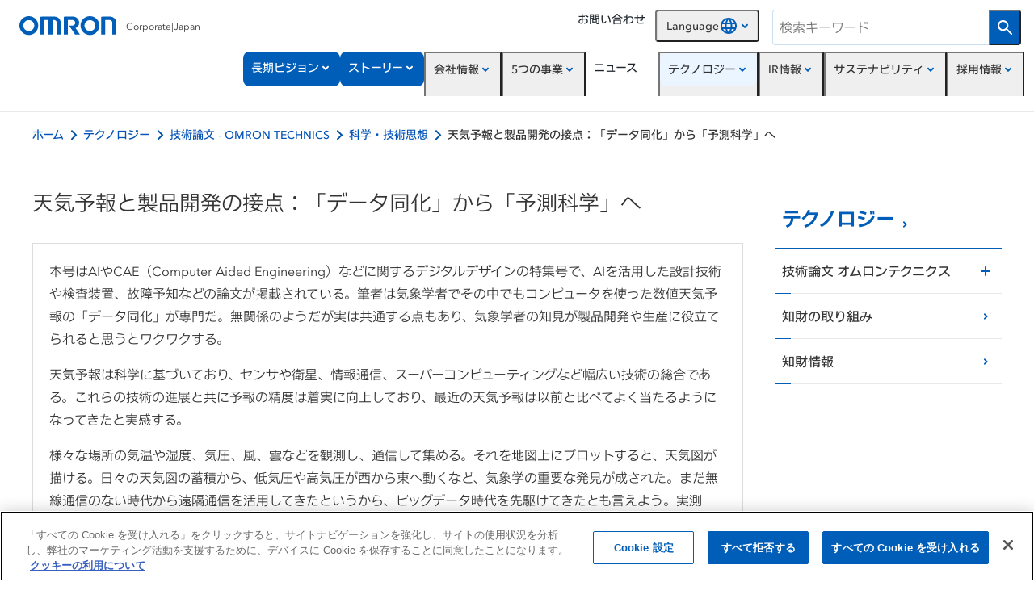

--- FILE ---
content_type: text/html
request_url: https://www.omron.com/jp/ja/technology/omrontechnics/introduction/introduction_167-2.html
body_size: 16467
content:
<!doctype html>
<html lang="ja">

<head>
  <meta charset="UTF-8">
  <title>天気予報と製品開発の接点：「データ同化」から「予測科学」へ | OMRON TECHNICS | テクノロジー | オムロン</title>
  <!-- www.omron.com に対する OneTrust Cookie 同意通知の始点 -->
<script
  type="text/javascript"
  src="https://cdn.cookielaw.org/consent/018e4091-9138-71f3-9ee2-cf5ddca19355/OtAutoBlock.js"
></script>
<script
  src="https://cdn.cookielaw.org/scripttemplates/otSDKStub.js"
  data-document-language="true"
  type="text/javascript"
  charset="UTF-8"
  data-domain-script="018e4091-9138-71f3-9ee2-cf5ddca19355"
></script>
<script type="text/javascript">
  function OptanonWrapper() {}
</script>
<!-- www.omron.com に対する OneTrust Cookie 同意通知の終点 -->

<meta http-equiv="X-UA-Compatible" content="IE=edge" />
<meta name="viewport" content="width=device-width,initial-scale=1.0" />
<meta name="format-detection" content="telephone=no" />

<!--favicon-->
<link rel="icon" href="/favicon.ico" />

<!--webClip-->
<meta name="mobile-web-app-capable" content="yes" />
<link rel="icon" sizes="192x192" href="/jp/ja/assets/img/common/app-icon.png" />
<link rel="apple-touch-icon-precomposed" sizes="180x180" href="/jp/ja/assets/img/common/apple-touch-icon.png" />

<!-- CSS -->
<link href="/jp/ja/assets/css/layout.css" rel="stylesheet" media="all" />
<link href="/jp/ja/assets/css/style.css" rel="stylesheet" media="all" />
<link href="/jp/ja/assets/css/omron.css" rel="stylesheet" media="all" />
<link href="/jp/ja/assets/css/omron_header.css" rel="stylesheet" media="all" />

<!--javascript-->
<script src="https://cdnjs.cloudflare.com/ajax/libs/modernizr/2.8.3/modernizr.min.js"></script>
<!-- HTML5 shim and Respond.js for IE8 support of HTML5 elements and media queries --><!-- WARNING: Respond.js doesn't work if you view the page via file:// -->
<script
  src="https://code.jquery.com/jquery-2.2.4.min.js"
  integrity="sha256-BbhdlvQf/xTY9gja0Dq3HiwQF8LaCRTXxZKRutelT44="
  crossorigin="anonymous"
></script>
<script src="https://cdnjs.cloudflare.com/ajax/libs/iScroll/5.2.0/iscroll.min.js"></script>

<script src="/jp/ja/assets/js/script.js"></script>
<script src="/jp/ja/assets/js/omron_header_script.js"></script>

<script>
  (function () {
    var cx = '003109909157868077964:8efvea12kfy';
    var gcse = document.createElement('script');
    gcse.type = 'text/javascript';
    gcse.async = true;
    gcse.src = (document.location.protocol == 'https:' ? 'https:' : 'http:') + '//www.google.com/cse/cse.js?cx=' + cx;
    var s = document.getElementsByTagName('script')[0];
    s.parentNode.insertBefore(gcse, s);
  })();
</script>

<!-- Google Tag Manager -->
<script>
  (function (w, d, s, l, i) {
    w[l] = w[l] || [];
    w[l].push({ 'gtm.start': new Date().getTime(), event: 'gtm.js' });
    var f = d.getElementsByTagName(s)[0],
      j = d.createElement(s),
      dl = l != 'dataLayer' ? '&l=' + l : '';
    j.async = true;
    j.src = 'https://www.googletagmanager.com/gtm.js?id=' + i + dl;
    f.parentNode.insertBefore(j, f);
  })(window, document, 'script', 'dataLayer', 'GTM-P9X2HG6');
</script>
<!-- End Google Tag Manager -->

<link rel="stylesheet" href="/jp/ja/assets/css/probo.css" />
<script src="/jp/ja/assets/js/probo.min.js"></script>
<script src="/jp/ja/assets/js/probo_mess.js"></script>
<script src="/jp/ja/assets/js/probo_refine.js"></script>
<script src="/jp/ja/assets/js/probo_sort.js"></script>
<link rel="stylesheet" href="//code.jquery.com/ui/1.12.1/themes/smoothness/jquery-ui.css" />
<script src="//code.jquery.com/ui/1.12.1/jquery-ui.js"></script>

<link rel="stylesheet" href="https://omron.static.fontplus.jp/css/fonts.css" />
<link rel="stylesheet" href="/jp/ja/_assets/common/css/common.css" />
<link rel="stylesheet" href="/jp/ja/_assets/common/css/third-layer-styles.css" />
<link rel="stylesheet" href="/jp/ja/_assets/common/css/style.css" />
<script type="module" src="/jp/ja/_assets/common/js/scripts.js"></script>
<script type="module" src="/jp/ja/_assets/common/js/third-layer-scripts.js"></script>

<!-- AA -->
<script src="//assets.adobedtm.com/7ae85cc798d4/c89bf22a9096/launch-33a6e729cb8f.min.js" async></script>

  <!-- CSS - OMRON TECHNICS -->
  <link href="/jp/ja/assets/css/rd.css" rel="stylesheet" type="text/css" media="all">
</head>

<body class="technology r_d rdIndex">
  <!-- header -->
  <!-- Google Tag Manager (noscript) -->
<noscript><iframe src="https://www.googletagmanager.com/ns.html?id=GTM-P9X2HG6"
height="0" width="0" style="display:none;visibility:hidden"></iframe></noscript>
<!-- End Google Tag Manager (noscript) -->

<header class="common-header" id="js-common-header">
  <div class="common-header_bg" data-role="bg"></div>

  <div class="common-header_title">
    <div class="common-header_name">
      <a href="/jp/ja/" class="common-header_logo -link" aria-hidden="false">
        <img
          src="/jp/ja/_assets/common/image/logo_omron.svg"
          alt="OMRON"
          width="160"
          height="31"
          loading="lazy"
          decoding="async"
        />
      </a>
      <h1 class="common-header_logo -h1" aria-hidden="true">
        <a href="/jp/ja/">
          <img
            src="/jp/ja/_assets/common/image/logo_omron.svg"
            alt="OMRON"
            width="160"
            height="31"
            loading="lazy"
            decoding="async"
          />
        </a>
      </h1>
      <div class="common-header_category">
        <span lang="en">Corporate</span>
        <span>|</span>
        <span lang="en">Japan</span>
      </div>
    </div>
    <div class="common-header_button">
      <div class="common-spButton">
        <div class="common-spButton_item -open">
          <button type="button" class="common-spButton_button" data-role="open" aria-label="open navigation">
            <common-icon type="hamburger"></common-icon>
          </button>
        </div>
        <div class="common-spButton_item -close">
          <button
            type="button"
            class="common-spButton_button"
            data-role="close"
            aria-label="close navigation"
            data-focus-name="close_button"
          >
            <common-icon type="cross"></common-icon>
          </button>
        </div>
      </div>
    </div>
  </div>

  <div class="common-header_navi" data-role="navi" aria-hidden="true">
    <div class="common-header_topSp">
      <div class="common-header_lang">
        <div class="common-lang js-lang-menu" role="combobox" aria-expanded="false" aria-label="言語を設定します">
          <div class="common-lang_bg" data-bg=""></div>
          <button
            type="button"
            class="common-lang_btn"
            data-button=""
            tabindex="0"
            aria-haspopup="true"
            aria-controls="lang-list-sp"
          >
            <span class="common-lang_btnInner">
              <span class="common-lang_label" lang="en">Language</span>
              <span class="common-lang_icon -global">
                <common-icon type="global"></common-icon>
              </span>
              <span class="common-lang_icon -open">
                <common-icon type="chevron_small" data-type="open"></common-icon>
                <common-icon type="cross_small" data-type="close"></common-icon>
              </span>
            </span>
          </button>
          <ul class="common-lang_menu" data-popup="" id="lang-list-sp" role="menu">
            <li role="menuitem">
              <a href="https://www.omron.com/global/en/" class="common-lang_item" lang="en">Global - English</a>
            </li>
            <li role="menuitem">
              <a href="https://www.omron.com/apac/en/" class="common-lang_item" lang="en">Asia Pacific - English</a>
            </li>
            <li role="menuitem">
              <a href="https://www.omron.com/br/pt/" class="common-lang_item" lang="pt-br">Brasil - Português</a>
            </li>
            <li role="menuitem">
              <a href="https://www.omron.com.cn/" class="common-lang_item" lang="zh">China - 中文</a>
            </li>
            <li role="menuitem">
              <a href="/jp/ja/" class="common-lang_item -selected" lang="ja">Japan - 日本語</a>
            </li>
            <li role="menuitem">
              <a href="https://www.omron.com/kr/ko/" class="common-lang_item" lang="ko">Korea - 한국어</a>
            </li>
          </ul>
        </div>
      </div>
      <div class="common-header_search">
        <div class="common-search" role="combobox" aria-expanded="false" id="js-search-menu">
          <div class="common-search_bg" data-bg=""></div>
          <button type="button" class="common-search_open" data-open="" aria-label="検索メニューを開きます">
            <common-icon type="search"></common-icon>
          </button>
          <div class="common-search_menu" data-menu="">
            <form id="searchForm_sp" action="/jp/ja/searchresult.html" data-gtm-form-interact-id="0">
              <div class="common-search_inner">
                <input
                  type="text"
                  id="q3"
                  class="common-search_input"
                  data-input=""
                  name="q"
                  autocomplete="off"
                  placeholder="検索キーワード"
                  title="サイト内検索"
                  tabindex="0"
                  data-gtm-form-interact-field-id="0"
                />
                <button type="submit" class="common-search_search" data-search="" aria-label="検索を実行します">
                  <common-icon type="search"></common-icon>
                </button>
              </div>
            </form>
            <button type="button" class="common-search_cancel" data-cancel="">
              <span class="common-search_cancelLabel">キャンセル</span>
              <span class="common-search_cancelIcon"> <common-icon type="cross_small"> </common-icon></span>
            </button>
          </div>
        </div>
      </div>
    </div>

    <div class="common-header_grid" id="js-navi-move">
      <div class="common-header_titlePc">
        <div class="common-header_name">
          <a href="/jp/ja/" class="common-header_logo -link" aria-hidden="false">
            <img
              src="/jp/ja/_assets/common/image/logo_omron.svg"
              alt="OMRON"
              width="160"
              height="31"
              loading="lazy"
              decoding="async"
            />
          </a>
          <h1 class="common-header_logo -h1" aria-hidden="true">
            <a href="/jp/ja/">
              <img
                src="/jp/ja/_assets/common/image/logo_omron.svg"
                alt="OMRON"
                width="160"
                height="31"
                loading="lazy"
                decoding="async"
              />
            </a>
          </h1>
          <div class="common-header_category">
            <span lang="en">Corporate</span>
            <span>|</span>
            <span lang="en">Japan</span>
          </div>
        </div>
      </div>

      <div class="common-header_topPc">
        <div class="common-header_lang">
          <div class="common-lang js-lang-menu" role="combobox" aria-expanded="false" aria-label="言語を設定します">
            <div class="common-lang_bg" data-bg=""></div>
            <button
              type="button"
              class="common-lang_btn"
              data-button=""
              tabindex="0"
              aria-haspopup="true"
              aria-controls="lang-list-pc"
            >
              <span class="common-lang_btnInner">
                <span class="common-lang_label" lang="en">Language</span>
                <span class="common-lang_icon -global">
                  <common-icon type="global"></common-icon>
                </span>
                <span class="common-lang_icon -open">
                  <common-icon type="chevron_small" data-type="open"></common-icon>
                  <common-icon type="cross_small" data-type="close"></common-icon>
                </span>
              </span>
            </button>
            <ul class="common-lang_menu" data-popup="" id="lang-list-pc" role="menu">
              <li role="menuitem">
                <a href="https://www.omron.com/global/en/" class="common-lang_item" lang="en">Global - English</a>
              </li>
              <li role="menuitem">
                <a href="https://www.omron.com/apac/en/" class="common-lang_item" lang="en">Asia Pacific - English</a>
              </li>
              <li role="menuitem">
                <a href="https://www.omron.com/br/pt/" class="common-lang_item" lang="pt-br">Brasil - Português</a>
              </li>
              <li role="menuitem">
                <a href="https://www.omron.com.cn/" class="common-lang_item" lang="zh">China - 中文</a>
              </li>
              <li role="menuitem">
                <a href="/jp/ja/" class="common-lang_item -selected" lang="ja">Japan - 日本語</a>
              </li>
              <li role="menuitem">
                <a href="https://www.omron.com/kr/ko/" class="common-lang_item" lang="ko">Korea - 한국어</a>
              </li>
            </ul>
          </div>
        </div>
        <div class="common-header_search">
          <form id="searchForm_pc" action="/jp/ja/searchresult.html" data-gtm-form-interact-id="0">
            <div class="common-searchPc">
              <input
                type="text"
                id="q"
                class="common-searchPc_input"
                data-input=""
                name="q"
                autocomplete="off"
                placeholder="検索キーワード"
                title="サイト内検索"
                tabindex="0"
                data-gtm-form-interact-field-id="0"
                size="30"
              />
              <button type="submit" class="common-searchPc_search" data-search="" aria-label="検索を実行します">
                <common-icon type="search"></common-icon>
              </button>
            </div>
          </form>
        </div>
      </div>

      <nav class="common-header_main" id="js-navi-main">
        <ul class="common-header_mainList" role="tablist">
          <li role="tab">
            <a href="/jp/ja/vision/sf2030/" class="common-mainMenu -product">
              <span class="common-mainMenu_bg"></span>
              <span class="common-mainMenu_inner">
                <span>長期ビジョン</span>
                <span class="common-mainMenu_icon">
                  <common-icon type="chevron_small" data-open="false"></common-icon>
                  <common-icon type="cross_small" data-open="true"></common-icon>
                  <span class="common-subMenu_icon" data-sp="">
                    <common-circle></common-circle>
                  </span>
                </span>
              </span>
            </a>
          </li>
          <li role="tab">
            <a href="/jp/ja/edge-link/" class="common-mainMenu -product">
              <span class="common-mainMenu_bg"></span>
              <span class="common-mainMenu_inner">
                <span>ストーリー</span>
                <span class="common-mainMenu_icon">
                  <common-icon type="chevron_small" data-open="false"></common-icon>
                  <common-icon type="cross_small" data-open="true"></common-icon>
                  <span class="common-subMenu_icon" data-sp="">
                    <common-circle></common-circle>
                  </span>
                </span>
              </span>
            </a>
          </li>
          <li role="tab">
            <button
              class="common-mainMenu"
              data-target="about"
              id="main-tab-about"
              aria-controls="main-tabpanel-about"
              data-focus-name="about_main"
            >
              <span class="common-mainMenu_bg"></span>
              <span class="common-mainMenu_inner">
                <span>会社情報</span>
                <span class="common-mainMenu_icon">
                  <common-icon type="chevron_small" data-open="false"></common-icon>
                  <common-icon type="cross_small" data-open="true"></common-icon>
                  <common-icon type="chevron_small" data-sp=""></common-icon>
                </span>
              </span>
            </button>
            <button
              class="common-header_trap -pc"
              type="button"
              data-role="trap"
              aria-hidden="true"
              data-focus-target="about_top"
            ></button>
          </li>
          <li role="tab">
            <button
              class="common-mainMenu"
              data-target="business"
              id="main-tab-business"
              aria-controls="main-tabpanel-business"
              data-focus-name="business_main"
            >
              <span class="common-mainMenu_bg"></span>
              <span class="common-mainMenu_inner">
                <span>5つの事業</span>
                <span class="common-mainMenu_icon">
                  <common-icon type="chevron_small" data-open="false"></common-icon>
                  <common-icon type="cross_small" data-open="true"></common-icon>
                  <common-icon type="chevron_small" data-sp=""></common-icon>
                </span>
              </span>
            </button>
            <button
              class="common-header_trap -pc"
              type="button"
              data-role="trap"
              aria-hidden="true"
              data-focus-target="business_top"
            ></button>
          </li>
          <li role="tab">
            <a href="/jp/ja/news/" class="common-mainMenu -news">
              <span class="common-mainMenu_bg"></span>
              <span class="common-mainMenu_inner">
                <span>ニュース</span>
                <span class="common-mainMenu_icon">
                  <span class="common-subMenu_icon" data-sp="">
                    <common-circle></common-circle>
                  </span>
                </span>
              </span>
            </a>
          </li>
          <li role="tab">
            <button
              class="common-mainMenu"
              data-target="technology"
              id="main-tab-technology"
              aria-controls="main-tabpanel-technology"
              data-focus-name="technology_main"
            >
              <span class="common-mainMenu_bg"></span>
              <span class="common-mainMenu_inner">
                <span>テクノロジー</span>
                <span class="common-mainMenu_icon">
                  <common-icon type="chevron_small" data-open="false"></common-icon>
                  <common-icon type="cross_small" data-open="true"></common-icon>
                  <common-icon type="chevron_small" data-sp=""></common-icon>
                </span>
              </span>
            </button>
            <button
              class="common-header_trap -pc"
              type="button"
              data-role="trap"
              aria-hidden="true"
              data-focus-target="technology_top"
            ></button>
          </li>
          <li role="tab">
            <button
              class="common-mainMenu"
              data-target="ir"
              id="main-tab-ir"
              aria-controls="main-tabpanel-ir"
              data-focus-name="ir_main"
            >
              <span class="common-mainMenu_bg"></span>
              <span class="common-mainMenu_inner">
                <span>IR情報</span>
                <span class="common-mainMenu_icon">
                  <common-icon type="chevron_small" data-open="false"></common-icon>
                  <common-icon type="cross_small" data-open="true"></common-icon>
                  <common-icon type="chevron_small" data-sp=""></common-icon>
                </span>
              </span>
            </button>
            <button
              class="common-header_trap -pc"
              type="button"
              data-role="trap"
              aria-hidden="true"
              data-focus-target="innovation-technology_top"
            ></button>
          </li>
          <li role="tab">
            <button
              class="common-mainMenu"
              data-target="sustainability"
              id="main-tab-sustainability"
              aria-controls="main-tabpanel-sustainability"
              data-focus-name="sustainability_main"
            >
              <span class="common-mainMenu_bg"></span>
              <span class="common-mainMenu_inner">
                <span>サステナビリティ</span>
                <span class="common-mainMenu_icon">
                  <common-icon type="chevron_small" data-open="false"></common-icon>
                  <common-icon type="cross_small" data-open="true"></common-icon>
                  <common-icon type="chevron_small" data-sp=""></common-icon>
                </span>
              </span>
            </button>
            <button
              class="common-header_trap -pc"
              type="button"
              data-role="trap"
              aria-hidden="true"
              data-focus-target="sustainability_top"
            ></button>
          </li>
          <li role="tab">
            <button
              class="common-mainMenu"
              data-target="recruit"
              id="main-tab-recruit"
              aria-controls="main-tabpanel-recruit"
              data-focus-name="recruit_main"
            >
              <span class="common-mainMenu_bg"></span>
              <span class="common-mainMenu_inner">
                <span>採用情報</span>
                <span class="common-mainMenu_icon">
                  <common-icon type="chevron_small" data-open="false"></common-icon>
                  <common-icon type="cross_small" data-open="true"></common-icon>
                  <common-icon type="chevron_small" data-sp=""></common-icon>
                </span>
              </span>
            </button>
            <button
              class="common-header_trap -pc"
              type="button"
              data-role="trap"
              aria-hidden="true"
              data-focus-target="sustainability_top"
            ></button>
          </li>
          <!-- <li role="tab">
            <a href="/jp/ja/products/" class="common-mainMenu -product">
              <span class="common-mainMenu_bg"></span>
              <span class="common-mainMenu_inner">
                <span>製品・サービス</span>
                <span class="common-mainMenu_icon">
                  <common-icon type="chevron_small" data-open="false"></common-icon>
                  <common-icon type="cross_small" data-open="true"></common-icon>
                  <span class="common-subMenu_icon" data-sp="">
                    <common-circle></common-circle>
                  </span>
                </span>
              </span>
            </a>
          </li> -->
        </ul>
      </nav>
      <div class="common-header_dropdown" id="js-navi-dropdown">
        <div class="common-dropdown" data-menu="">
          <div
            class="common-dropdown_panel"
            role="tabpanel"
            id="main-tabpanel-about"
            aria-labelledby="main-tab-about"
            aria-label="会社情報"
            data-name="about"
          >
            <button
              class="common-header_trap -pc"
              type="button"
              data-role="trap"
              aria-hidden="true"
              data-focus-target="about_main"
            ></button>
            <div class="common-dropdown_head">
              <a
                href="/jp/ja/about/"
                class="common-dropdown_title"
                data-focus-name="about_top"
              >
                <span class="common-dropdown_inside">
                  <span>会社情報</span>
                  <common-circle size="large" color="blue"></common-circle>
                </span>
              </a>
            </div>

            <div class="common-dropdown_3rd">
              <div class="common-dropdown_back">
                <button type="button" data-back="">
                  <common-icon type="chevron_large"></common-icon>
                  <span>メニューTOP</span>
                </button>
              </div>
              <a href="/jp/ja/about/" class="common-dropdown_heading">
                <span>会社情報</span>
                <common-circle size="small" color="blue"></common-circle>
              </a>
              <div class="common-dropdown_inner">
                <ul data-layer3="">
                  <li>
                    <a
                      href="/jp/ja/vision/message/"
                      class="common-pageButton"
                      data-focus-name="about_ceomessage"
                    >
                      <span class="common-pageButton_inner">
                        <span class="common-pageButton_label">CEOメッセージ</span>
                        <common-circle></common-circle>
                      </span>
                    </a>
                  </li>
                  <li>
                    <button
                      class="common-pageButton"
                      data-target="corporate_principles"
                      data-focus-name="about_principles_menu"
                    >
                      <span class="common-pageButton_inner">
                        <span class="common-pageButton_label" id="about_principles">オムロン企業理念</span>
                        <span class="common-pageButton_icon">
                          <common-icon type="chevron_small"></common-icon>
                        </span>
                        <span class="common-pageButton_icon -selected">
                          <common-icon type="cross_small"></common-icon>
                        </span>
                      </span>
                    </button>
                    <button
                      class="common-header_trap -pc"
                      type="button"
                      data-role="trap"
                      aria-hidden="true"
                      data-focus-target="about_principles_top"
                    ></button>
                  </li>
                  <li>
                    <a
                      href="/jp/ja/about/corporate/vision/sinic/"
                      class="common-pageButton"
                      data-focus-name="about_sinictheory"
                    >
                      <span class="common-pageButton_inner">
                        <span class="common-pageButton_label">未来を描く「SINIC理論」</span>
                        <common-circle></common-circle>
                      </span>
                    </a>
                  </li>
                  <li>
                    <button
                      class="common-pageButton"
                      data-target="corporate_information"
                      data-focus-name="about_information_menu"
                    >
                      <span class="common-pageButton_inner">
                        <span class="common-pageButton_label" id="about_information">会社案内</span>
                        <span class="common-pageButton_icon">
                          <common-icon type="chevron_small"></common-icon>
                        </span>
                        <span class="common-pageButton_icon -selected">
                          <common-icon type="cross_small"></common-icon>
                        </span>
                      </span>
                    </button>
                    <button
                      class="common-header_trap -pc"
                      type="button"
                      data-role="trap"
                      aria-hidden="true"
                      data-focus-target="about_information_top"
                    ></button>
                  </li>
                  <li>
                    <button
                      class="common-pageButton"
                      data-target="corporate_network"
                      data-focus-name="about_network_menu"
                    >
                      <span class="common-pageButton_inner">
                        <span class="common-pageButton_label" id="about_network">事業所</span>
                        <span class="common-pageButton_icon">
                          <common-icon type="chevron_small"></common-icon>
                        </span>
                        <span class="common-pageButton_icon -selected">
                          <common-icon type="cross_small"></common-icon>
                        </span>
                      </span>
                    </button>
                    <button
                      class="common-header_trap -pc"
                      type="button"
                      data-role="trap"
                      aria-hidden="true"
                      data-focus-target="about_network_top"
                    ></button>
                  </li>
                  <li>
                    <button
                      class="common-pageButton"
                      data-target="corporate_promo"
                      data-focus-name="about_promo_menu"
                    >
                      <span class="common-pageButton_inner">
                        <span class="common-pageButton_label" id="about_promo">見学施設のご案内</span>
                        <span class="common-pageButton_icon">
                          <common-icon type="chevron_small"></common-icon>
                        </span>
                        <span class="common-pageButton_icon -selected">
                          <common-icon type="cross_small"></common-icon>
                        </span>
                      </span>
                    </button>
                    <button
                      class="common-header_trap -pc"
                      type="button"
                      data-role="trap"
                      aria-hidden="true"
                      data-focus-target="about_promo_top"
                    ></button>
                  </li>
                  <li>
                    <button
                      class="common-pageButton"
                      data-target="corporate_history"
                      data-focus-name="about_history_menu"
                    >
                      <span class="common-pageButton_inner">
                        <span class="common-pageButton_label" id="about_history">オムロンの歴史</span>
                        <span class="common-pageButton_icon">
                          <common-icon type="chevron_small"></common-icon>
                        </span>
                        <span class="common-pageButton_icon -selected">
                          <common-icon type="cross_small"></common-icon>
                        </span>
                      </span>
                    </button>
                    <button
                      class="common-header_trap -pc"
                      type="button"
                      data-role="trap"
                      aria-hidden="true"
                      data-focus-target="about_history_top"
                    ></button>
                  </li>
                  <li>
                    <button
                      class="common-pageButton"
                      data-target="corporate_social"
                      data-focus-name="about_social_menu"
                    >
                      <span class="common-pageButton_inner">
                        <span class="common-pageButton_label" id="about_social">社会貢献活動</span>
                        <span class="common-pageButton_icon">
                          <common-icon type="chevron_small"></common-icon>
                        </span>
                        <span class="common-pageButton_icon -selected">
                          <common-icon type="cross_small"></common-icon>
                        </span>
                      </span>
                    </button>
                    <button
                      class="common-header_trap -pc"
                      type="button"
                      data-role="trap"
                      aria-hidden="true"
                      data-focus-target="about_social_top"
                    ></button>
                  </li>
                </ul>
              </div>
            </div>

            <div class="common-dropdown_4th">
              <div class="common-dropdown_back">
                <button type="button" data-back="">
                  <common-icon type="chevron_large"></common-icon>
                  <span>会社情報</span>
                </button>
              </div>
              <ul class="common-dropdown_4thList" data-layer4="">
                <li data-name="corporate_principles" aria-labelledby="about_principles">
                  <button
                    class="common-header_trap -pc"
                    type="button"
                    data-role="trap"
                    aria-hidden="true"
                    data-focus-target="about_principles_menu"
                  ></button>
                   <ul class="common-dropdown_inner">
                    <li>
                      <a href="" class="common-dropdown_heading">
                        <span>オムロン企業理念</span>
                        <common-circle color="blue"></common-circle>
                      </a>
                    </li>
                    <li>
                      <a href="/jp/ja/vision/" class="common-pageButton -pc" data-focus-name="about_information_top">
                        <span class="common-pageButton_inner">
                          <span class="common-pageButton_label">オムロン企業理念</span>
                          <common-circle color="blue"></common-circle>
                        </span>
                      </a>
                    </li>
                    <li>
                      <a href="/jp/ja/vision/toga/" class="common-pageButton">
                        <span class="common-pageButton_inner">
                          <span class="common-pageButton_label">The OMRON Global Awards(TOGA)</span>
                          <common-circle></common-circle>
                        </span>
                      </a>
                    </li>
                  </ul>
                  <button
                    class="common-header_trap -pc"
                    type="button"
                    data-role="trap"
                    aria-hidden="true"
                    data-focus-target="about_information_menu"
                    data-click-target="about_principles_menu"
                  ></button>
                </li>
                <li data-name="corporate_information" aria-labelledby="about_information">
                  <button
                    class="common-header_trap -pc"
                    type="button"
                    data-role="trap"
                    aria-hidden="true"
                    data-focus-target="about_information_menu"
                  ></button>
                   <ul class="common-dropdown_inner">
                    <li>
                      <a href="" class="common-dropdown_heading">
                        <span>会社案内</span>
                        <common-circle color="blue"></common-circle>
                      </a>
                    </li>
                    <li>
                      <a href="/jp/ja/about/corporate/outline/" class="common-pageButton" data-focus-name="about_information_top">
                        <span class="common-pageButton_inner">
                          <span class="common-pageButton_label">会社概要</span>
                          <common-circle></common-circle>
                        </span>
                      </a>
                    </li>
                    <li>
                      <a href="/jp/ja/about/corporate/officer/" class="common-pageButton">
                        <span class="common-pageButton_inner">
                          <span class="common-pageButton_label">取締役・監査役・役員一覧</span>
                          <common-circle></common-circle>
                        </span>
                      </a>
                    </li>
                    <li>
                      <a href="/jp/ja/about/corporate/chart/" class="common-pageButton">
                        <span class="common-pageButton_inner">
                          <span class="common-pageButton_label">組織図</span>
                          <common-circle></common-circle>
                        </span>
                      </a>
                    </li>
                    <li>
                      <a href="/jp/ja/about/policy/" class="common-pageButton">
                        <span class="common-pageButton_inner">
                          <span class="common-pageButton_label">グループ方針</span>
                          <common-circle></common-circle>
                        </span>
                      </a>
                    </li>
                    <li>
                      <a href="/jp/ja/about/corporate/governance/" class="common-pageButton">
                        <span class="common-pageButton_inner">
                          <span class="common-pageButton_label">コーポレート・ガバナンス</span>
                          <common-circle></common-circle>
                        </span>
                      </a>
                    </li>
                  </ul>
                  <button
                    class="common-header_trap -pc"
                    type="button"
                    data-role="trap"
                    aria-hidden="true"
                    data-focus-target="about_network_menu"
                    data-click-target="about_information_menu"
                  ></button>
                </li>
                <li data-name="corporate_network" aria-labelledby="about_network">
                  <button
                    class="common-header_trap -pc"
                    type="button"
                    data-role="trap"
                    aria-hidden="true"
                    data-focus-target="about_network_menu"
                  ></button>
                  <ul class="common-dropdown_inner">
                    <li>
                      <a href="" class="common-dropdown_heading">
                        <span>事業所</span>
                        <common-circle color="blue"></common-circle>
                      </a>
                    </li>
                    <li>
                      <a href="/jp/ja/about/corporate/location/" class="common-pageButton" data-focus-name="about_network_top">
                        <span class="common-pageButton_inner">
                          <span class="common-pageButton_label">国内拠点一覧</span>
                          <common-circle></common-circle>
                        </span>
                      </a>
                    </li>
                    <li>
                      <a href="/jp/ja/about/corporate/group_location/japan/" class="common-pageButton">
                        <span class="common-pageButton_inner">
                          <span class="common-pageButton_label">オムロングループ関係会社（五十音別）</span>
                          <common-circle></common-circle>
                        </span>
                      </a>
                    </li>
                    <li>
                      <a href="/jp/ja/about/corporate/group_location/japan/work.html" class="common-pageButton">
                        <span class="common-pageButton_inner">
                          <span class="common-pageButton_label">オムロングループ関係会社（事業種別）</span>
                          <common-circle></common-circle>
                        </span>
                      </a>
                    </li>
                    <li>
                      <a href="/global/en/network/" class="common-pageButton" target="_blank">
                        <span class="common-pageButton_inner">
                          <span class="common-pageButton_label">Global Network</span>
                          <common-circle type="blank"></common-circle>
                        </span>
                      </a>
                    </li>
                  </ul>
                  <button
                    class="common-header_trap -pc"
                    type="button"
                    data-role="trap"
                    aria-hidden="true"
                    data-focus-target="about_promo_menu"
                    data-click-target="about_network_menu"
                  ></button>
                </li>
                <li data-name="corporate_promo" aria-labelledby="about_promo">
                  <button
                    class="common-header_trap -pc"
                    type="button"
                    data-role="trap"
                    aria-hidden="true"
                    data-focus-target="about_promo_menu"
                  ></button>
                   <ul class="common-dropdown_inner">
                    <li>
                      <a href="" class="common-dropdown_heading">
                        <span>見学施設のご案内</span>
                        <common-circle color="blue"></common-circle>
                      </a>
                    </li>
                    <li>
                      <a
                        href="/jp/ja/about/promo/showroom/"
                        class="common-pageButton -pc"
                        data-focus-name="about_promo_top"
                      >
                        <span class="common-pageButton_inner">
                          <span class="common-pageButton_label">見学施設のご案内</span>
                          <common-circle color="blue"></common-circle>
                        </span>
                      </a>
                    </li>
                    <li>
                      <a href="/jp/ja/about/promo/showroom/plaza/" class="common-pageButton">
                        <span class="common-pageButton_inner">
                          <span class="common-pageButton_label">コミュニケーションプラザ</span>
                          <common-circle></common-circle>
                        </span>
                      </a>
                    </li>
                    <li>
                      <a href="/jp/ja/about/promo/showroom/founder/" class="common-pageButton">
                        <span class="common-pageButton_inner">
                          <span class="common-pageButton_label">立石一真 創業記念館</span>
                          <common-circle></common-circle>
                        </span>
                      </a>
                    </li>
                    <li>
                      <a href="/jp/ja/about/promo/showroom/virtual_showroom/" class="common-pageButton">
                        <span class="common-pageButton_inner">
                          <span class="common-pageButton_label">バーチャルショールーム</span>
                          <common-circle></common-circle>
                        </span>
                      </a>
                    </li>
                    <li>
                      <a href="/jp/ja/about/promo/showroom/tour/" class="common-pageButton">
                        <span class="common-pageButton_inner">
                          <span class="common-pageButton_label">オムロン太陽・オムロン京都太陽</span>
                          <common-circle></common-circle>
                        </span>
                      </a>
                    </li>
                  </ul>
                  <button
                    class="common-header_trap -pc"
                    type="button"
                    data-role="trap"
                    aria-hidden="true"
                    data-focus-target="about_history_menu"
                    data-click-target="about_promo_menu"
                  ></button>
                </li>
                <li data-name="corporate_history" aria-labelledby="about_history">
                  <button
                    class="common-header_trap -pc"
                    type="button"
                    data-role="trap"
                    aria-hidden="true"
                    data-focus-target="about_history_menu"
                  ></button>
                   <ul class="common-dropdown_inner">
                    <li>
                      <a href="" class="common-dropdown_heading">
                        <span>オムロンの歴史</span>
                        <common-circle color="blue"></common-circle>
                      </a>
                    </li>
                    <li>
                      <a
                        href="/jp/ja/about/corporate/history/"
                        class="common-pageButton -pc"
                        data-focus-name="about_history_top"
                      >
                        <span class="common-pageButton_inner">
                          <span class="common-pageButton_label">オムロンの歴史</span>
                          <common-circle color="blue"></common-circle>
                        </span>
                      </a>
                    </li>
                    <li>
                      <a href="/jp/ja/about/corporate/history/chronicle/" class="common-pageButton">
                        <span class="common-pageButton_inner">
                          <span class="common-pageButton_label">沿革</span>
                          <common-circle></common-circle>
                        </span>
                      </a>
                    </li>
                    <li>
                      <a href="/jp/ja/about/corporate/history/ayumi/" class="common-pageButton">
                        <span class="common-pageButton_inner">
                          <span class="common-pageButton_label">オムロングループの歩み</span>
                          <common-circle></common-circle>
                        </span>
                      </a>
                    </li>
                    <li>
                      <a href="/jp/ja/about/corporate/history/founder/" class="common-pageButton">
                        <span class="common-pageButton_inner">
                          <span class="common-pageButton_label">創業者物語（立石一真）</span>
                          <common-circle></common-circle>
                        </span>
                      </a>
                    </li>
                    <li>
                      <a href="/jp/ja/about/corporate/history/origin/" class="common-pageButton">
                        <span class="common-pageButton_inner">
                          <span class="common-pageButton_label">オムロンのいわれ</span>
                          <common-circle></common-circle>
                        </span>
                      </a>
                    </li>
                  </ul>
                  <button
                    class="common-header_trap -pc"
                    type="button"
                    data-role="trap"
                    aria-hidden="true"
                    data-focus-target="about_social_menu"
                    data-click-target="about_history_menu"
                  ></button>
                </li>
                <li data-name="corporate_social" aria-labelledby="about_social">
                  <button
                    class="common-header_trap -pc"
                    type="button"
                    data-role="trap"
                    aria-hidden="true"
                    data-focus-target="about_social_menu"
                  ></button>
                   <ul class="common-dropdown_inner">
                    <li>
                      <a href="" class="common-dropdown_heading">
                        <span>社会貢献活動</span>
                        <common-circle color="blue"></common-circle>
                      </a>
                    </li>
                    <li>
                      <a
                        href="/jp/ja/about/social/"
                        class="common-pageButton -pc"
                        data-focus-name="about_social_top"
                      >
                        <span class="common-pageButton_inner">
                          <span class="common-pageButton_label">社会貢献活動</span>
                          <common-circle color="blue"></common-circle>
                        </span>
                      </a>
                    </li>
                    <li>
                      <a href="/jp/ja/about/social/science/" class="common-pageButton">
                        <span class="common-pageButton_inner">
                          <span class="common-pageButton_label">科学技術振興</span>
                          <common-circle></common-circle>
                        </span>
                      </a>
                    </li>
                    <li>
                      <a href="/jp/ja/about/social/culture/" class="common-pageButton">
                        <span class="common-pageButton_inner">
                          <span class="common-pageButton_label">文化芸術振興</span>
                          <common-circle></common-circle>
                        </span>
                      </a>
                    </li>
                    <li>
                      <a href="/jp/ja/about/social/sports/" class="common-pageButton">
                        <span class="common-pageButton_inner">
                          <span class="common-pageButton_label">スポーツ振興</span>
                          <common-circle></common-circle>
                        </span>
                      </a>
                    </li>
                    <li>
                      <a href="/jp/ja/about/social/fund/" class="common-pageButton">
                        <span class="common-pageButton_inner">
                          <span class="common-pageButton_label">公益財団法人 京都オムロン地域協力基金</span>
                          <common-circle></common-circle>
                        </span>
                      </a>
                    </li>
                  </ul>
                  <button
                    class="common-header_trap -pc"
                    type="button"
                    data-role="trap"
                    aria-hidden="true"
                    data-focus-target="about_banner_top"
                    data-click-target="about_social_menu"
                  ></button>
                </li>
              </ul>
            </div>
            <ul class="common-dropdown_banner">
              <li>
                <a href="/jp/ja/vision/message/" data-focus-name="about_banner_top">
                  <img
                    src="/jp/ja/_assets/common/image/megamenu/vision_banner_1.webp"
                    alt="CEOメッセージ"
                    width="280"
                    height="105"
                    decoding="async"
                    loading="lazy"
                  />
                </a>
              </li>
              <li>
                <a href="/jp/ja/integrated_report/">
                  <img
                    src="/jp/ja/_assets/common/image/megamenu/vision_banner_2.webp"
                    alt="統合レポート"
                    width="280"
                    height="105"
                    decoding="async"
                    loading="lazy"
                  />
                </a>
              </li>
              <li>
                <a href="/jp/ja/vision/sf2030/">
                  <img
                    src="/jp/ja/_assets/common/image/megamenu/vision_banner_3.webp"
                    alt="オムロン長期ビジョン Shaping the Future 2030"
                    width="280"
                    height="105"
                    decoding="async"
                    loading="lazy"
                  />
                </a>
              </li>
              <li>
                <a href="/jp/ja/about/corporate/vision/sinic/">
                  <img
                    src="/jp/ja/_assets/common/image/megamenu/vision_banner_4.webp"
                    alt="SINIC理論"
                    width="280"
                    height="105"
                    decoding="async"
                    loading="lazy"
                  />
                </a>
              </li>
            </ul>
            <button
              class="common-header_trap -pc"
              type="button"
              data-role="trap"
              aria-hidden="true"
              data-focus-target="business_main"
              data-click-target="corporate_main"
            ></button>
          </div>
          <div
            class="common-dropdown_panel"
            role="tabpanel"
            id="main-tabpanel-business"
            aria-labelledby="main-tab-business"
            aria-label="5つの事業メニュー"
            data-name="business"
          >
            <button
              class="common-header_trap -pc"
              type="button"
              data-role="trap"
              aria-hidden="true"
              data-focus-target="business_main"
            ></button>
            <div class="common-dropdown_head">
              <a href="/jp/ja/business/" class="common-dropdown_title" data-focus-name="business_top">
                <span class="common-dropdown_inside">
                  <span>5つの事業</span>
                  <common-circle size="large" color="blue"></common-circle>
                </span>
              </a>
            </div>

            <div class="common-dropdown_business">
              <ul class="common-dropdown_grid">
                <li>
                  <div class="common-door">
                    <a href="https://www.fa.omron.co.jp/" target="_blank" class="common-door_head">
                      <div class="common-door_image">
                        <img
                          src="/jp/ja/_assets/common/image/megamenu/business_thumbnail_1.webp"
                          alt=""
                          width="772"
                          height="434"
                          loading="lazy"
                          decoding="async"
                        />
                      </div>
                      <div class="common-thumbnail_title">
                        <span>制御機器事業</span>
                        <span class="common-thumbnail_icon">
                          <common-circle type="blank" color="blue"></common-circle>
                        </span>
                      </div>
                    </a>
                  </div>
                </li>
                <li>
                  <div class="common-door">
                    <a href="https://www.healthcare.omron.co.jp/" target="_blank" class="common-door_head">
                      <div class="common-door_image">
                        <img
                          src="/jp/ja/_assets/common/image/megamenu/business_thumbnail_2.webp"
                          alt=""
                          width="772"
                          height="434"
                          loading="lazy"
                          decoding="async"
                        />
                      </div>
                      <div class="common-thumbnail_title">
                        <span>ヘルスケア事業</span>
                        <span class="common-thumbnail_icon">
                          <common-circle type="blank" color="blue"></common-circle>
                        </span>
                      </div>
                    </a>
                  </div>
                </li>
                <li>
                  <div class="common-door">
                    <a href="https://socialsolution.omron.com/jp/ja/" target="_blank" class="common-door_head">
                      <div class="common-door_image">
                        <img
                          src="/jp/ja/_assets/common/image/megamenu/business_thumbnail_3.webp"
                          alt=""
                          width="772"
                          height="434"
                          loading="lazy"
                          decoding="async"
                        />
                      </div>
                      <div class="common-thumbnail_title">
                        <span>社会システム事業</span>
                        <span class="common-thumbnail_icon">
                          <common-circle type="blank" color="blue"></common-circle>
                        </span>
                      </div>
                    </a>
                  </div>
                </li>
                <li>
                  <div class="common-door">
                    <a href="https://components.omron.com/jp-ja/" target="_blank" class="common-door_head">
                      <div class="common-door_image">
                        <img
                          src="/jp/ja/_assets/common/image/megamenu/business_thumbnail_4.webp"
                          alt=""
                          width="772"
                          height="434"
                          loading="lazy"
                          decoding="async"
                        />
                      </div>
                      <div class="common-thumbnail_title">
                        <span>電子部品事業</span>
                        <span class="common-thumbnail_icon">
                          <common-circle type="blank" color="blue"></common-circle>
                        </span>
                      </div>
                    </a>
                  </div>
                </li>
                <li>
                  <div class="common-door">
                    <a
                      href="https://datasolutions.omron.com/jp/ja/"
                      target="_blank"
                      class="common-door_head"
                      data-focus-name="business_banner_last"
                    >
                      <div class="common-door_image">
                        <img
                          src="/jp/ja/_assets/common/image/megamenu/business_thumbnail_5.webp"
                          alt=""
                          width="772"
                          height="434"
                          loading="lazy"
                          decoding="async"
                        />
                      </div>
                      <div class="common-thumbnail_title">
                        <span>データソリューション事業</span>
                        <span class="common-thumbnail_icon">
                          <common-circle type="blank" color="blue"></common-circle>
                        </span>
                      </div>
                    </a>
                  </div>
                </li>
              </ul>
            </div>

            <div class="common-dropdown_3rd -sp">
              <div class="common-dropdown_back">
                <button type="button" data-back="">
                  <common-icon type="chevron_large"></common-icon>
                  <span>メニューTOP</span>
                </button>
              </div>
              <a href="/jp/ja/business/" class="common-dropdown_heading">
                <span>5つの事業</span>
                <common-circle color="blue"></common-circle>
              </a>
              <div class="common-dropdown_inner">
                <ul data-layer3="">
                  <li>
                    <a href="https://www.fa.omron.co.jp/" target="_blank" class="common-pageButton">
                      <span class="common-pageButton_inner">
                        <span class="common-pageButton_label">制御機器事業</span>
                        <span class="common-pageButton_icon">
                          <common-circle type="blank"></common-circle>
                        </span>
                      </span>
                    </a>
                  </li>
                  <li>
                    <a href="https://www.healthcare.omron.co.jp/" target="_blank" class="common-pageButton">
                      <span class="common-pageButton_inner">
                        <span class="common-pageButton_label">ヘルスケア事業</span>
                        <span class="common-pageButton_icon">
                          <common-circle type="blank"></common-circle>
                        </span>
                      </span>
                    </a>
                  </li>
                  <li>
                    <a href="https://socialsolution.omron.com/jp/ja/" target="_blank" class="common-pageButton">
                      <span class="common-pageButton_inner">
                        <span class="common-pageButton_label">社会システム事業</span>
                        <span class="common-pageButton_icon">
                          <common-circle type="blank"></common-circle>
                        </span>
                      </span>
                    </a>
                  </li>
                  <li>
                    <a href="https://components.omron.com/jp-ja/" target="_blank" class="common-pageButton">
                      <span class="common-pageButton_inner">
                        <span class="common-pageButton_label">電子部品事業</span>
                        <span class="common-pageButton_icon">
                          <common-circle type="blank"></common-circle>
                        </span>
                      </span>
                    </a>
                  </li>
                  <li>
                    <a href="https://datasolutions.omron.com/jp/ja/" target="_blank" class="common-pageButton">
                      <span class="common-pageButton_inner">
                        <span class="common-pageButton_label">データソリューション事業</span>
                        <span class="common-pageButton_icon">
                          <common-circle type="blank"></common-circle>
                        </span>
                      </span>
                    </a>
                  </li>
                </ul>
              </div>
            </div>
            <button
              class="common-header_trap -pc"
              type="button"
              data-role="trap"
              aria-hidden="true"
              data-focus-target="technology_main"
              data-click-target="business_main"
            ></button>
          </div>
          <div
            class="common-dropdown_panel"
            role="tabpanel"
            id="main-tabpanel-technology"
            aria-labelledby="main-tab-technology"
            aria-label="テクノロジーメニュー"
            data-name="technology"
          >
            <button
              class="common-header_trap -pc"
              type="button"
              data-role="trap"
              aria-hidden="true"
              data-focus-target="technology_main"
            ></button>
            <div class="common-dropdown_head">
              <a
                href="/jp/ja/technology/"
                class="common-dropdown_title"
                data-focus-name="technology_top"
              >
                <span class="common-dropdown_inside">
                  <span>テクノロジー</span>
                  <common-circle size="large" color="blue"></common-circle>
                </span>
              </a>
            </div>

            <div class="common-dropdown_3rd">
              <div class="common-dropdown_back">
                <button type="button" data-back="">
                  <common-icon type="chevron_large"></common-icon>
                  <span>メニューTOP</span>
                </button>
              </div>
              <a href="/jp/ja/technology/" class="common-dropdown_heading">
                <span>テクノロジー</span>
                <common-circle size="small" color="blue"></common-circle>
              </a>
              <div class="common-dropdown_inner">
                <ul data-layer3="">
                  <li>
                    <a
                      href="/jp/ja/technology/vision/"
                      class="common-pageButton"
                      data-focus-name="sustainability_esg_menu"
                    >
                      <span class="common-pageButton_inner">
                        <span class="common-pageButton_label">オムロンの技術経営</span>
                        <common-circle></common-circle>
                      </span>
                    </a>
                  </li>
                  <li>
                    <a
                      href="/jp/ja/technology/future/"
                      class="common-pageButton"
                      data-focus-name="sustainability_esg_menu"
                    >
                      <span class="common-pageButton_inner">
                        <span class="common-pageButton_label">近未来デザイン</span>
                        <common-circle></common-circle>
                      </span>
                    </a>
                  </li>
                  <!-- <li>
                    <a
                      href="/jp/ja/technology/interview/"
                      class="common-pageButton"
                      data-focus-name="sustainability_esg_menu"
                    >
                      <span class="common-pageButton_inner">
                        <span class="common-pageButton_label">CTOメッセージ</span>
                        <common-circle></common-circle>
                      </span>
                    </a>
                  </li> -->
                  <li>
                    <a
                      href="/jp/ja/technology/technology/"
                      class="common-pageButton"
                      data-focus-name="sustainability_esg_menu"
                    >
                      <span class="common-pageButton_inner">
                        <span class="common-pageButton_label">オムロンのコア技術</span>
                        <common-circle></common-circle>
                      </span>
                    </a>
                  </li>
                  <li>
                    <a
                      href="/jp/ja/technology/publications/"
                      class="common-pageButton"
                      data-focus-name="sustainability_esg_menu"
                    >
                      <span class="common-pageButton_inner">
                        <span class="common-pageButton_label">業績一覧</span>
                        <common-circle></common-circle>
                      </span>
                    </a>
                  </li>
                  <li>
                    <a
                      href="/jp/ja/technology/omrontechnics/"
                      class="common-pageButton"
                      data-focus-name="sustainability_esg_menu"
                    >
                      <span class="common-pageButton_inner">
                        <span class="common-pageButton_label">技術論文 オムロンテクニクス</span>
                        <common-circle></common-circle>
                      </span>
                    </a>
                  </li>
                  <li>
                    <a
                      href="/jp/ja/technology/forpheus/"
                      class="common-pageButton"
                      data-focus-name="sustainability_esg_menu"
                    >
                      <span class="common-pageButton_inner">
                        <span class="common-pageButton_label">フォルフェウス（FORPHEUS）</span>
                        <common-circle></common-circle>
                      </span>
                    </a>
                  </li>
                  <li>
                    <a
                      href="/jp/ja/technology/activities/"
                      class="common-pageButton"
                      data-focus-name="sustainability_esg_menu"
                    >
                      <span class="common-pageButton_inner">
                        <span class="common-pageButton_label">テクノロジー 活動紹介</span>
                        <common-circle></common-circle>
                      </span>
                    </a>
                  </li>
                  <li>
                    <a
                      href="/jp/ja/technology/news/"
                      class="common-pageButton"
                      data-focus-name="sustainability_esg_menu"
                    >
                      <span class="common-pageButton_inner">
                        <span class="common-pageButton_label">テクノロジー お知らせ</span>
                        <common-circle></common-circle>
                      </span>
                    </a>
                  </li>
                  <li>
                    <a
                      href="/jp/ja/technology/property/"
                      class="common-pageButton"
                      data-focus-name="sustainability_esg_menu"
                    >
                      <span class="common-pageButton_inner">
                        <span class="common-pageButton_label">知的財産の取り組み</span>
                        <common-circle></common-circle>
                      </span>
                    </a>
                  </li>
                  <li>
                    <a
                      href="/jp/ja/technology/information/patent/"
                      class="common-pageButton"
                      data-focus-name="sustainability_esg_menu"
                    >
                      <span class="common-pageButton_inner">
                        <span class="common-pageButton_label">知財情報</span>
                        <common-circle></common-circle>
                      </span>
                    </a>
                  </li>
                </ul>
              </div>
            </div>

            <div class="common-dropdown_4th"></div>

            <ul class="common-dropdown_banner">
              <!-- <li>
                <a href="/jp/ja/technology/interview/" data-focus-name="innovation-technology_banner_top">
                  <img
                    src="/jp/ja/_assets/common/image/megamenu/innovation-technology_banner_1.webp"
                    alt="CTOメッセージ"
                    width="280"
                    height="105"
                    decoding="async"
                    loading="lazy"
                  />
                </a>
              </li> -->
              <li>
                <a href="/jp/ja/integrated_report/">
                  <img
                    src="/jp/ja/_assets/common/image/megamenu/vision_banner_2.webp"
                    alt="統合レポート"
                    width="280"
                    height="105"
                    decoding="async"
                    loading="lazy"
                  />
                </a>
              </li>
              <li>
                <a href="/jp/ja/technology/forpheus/">
                  <img
                    src="/jp/ja/_assets/common/image/megamenu/innovation-technology_banner_3.webp"
                    alt="人と機械の融和の象徴 FORPHEUS"
                    width="280"
                    height="105"
                    decoding="async"
                    loading="lazy"
                  />
                </a>
              </li>
              <li>
                <a href="/jp/ja/technology/omrontechnics/">
                  <img
                    src="/jp/ja/_assets/common/image/megamenu/innovation-technology_banner_4.webp"
                    alt="OMRON TECHNICS オムロングループ技術論文誌"
                    width="280"
                    height="105"
                    decoding="async"
                    loading="lazy"
                  />
                </a>
              </li>
            </ul>
            <button
              class="common-header_trap -pc"
              type="button"
              data-role="trap"
              aria-hidden="true"
              data-focus-target="ir_main"
              data-click-target="technology_main"
            ></button>
          </div>
          <div
            class="common-dropdown_panel"
            role="tabpanel"
            id="main-tabpanel-ir"
            aria-labelledby="main-tab-ir"
            aria-label="IR情報"
            data-name="ir"
          >
            <button
              class="common-header_trap -pc"
              type="button"
              data-role="trap"
              aria-hidden="true"
              data-focus-target="ir_main"
            ></button>
            <div class="common-dropdown_head">
              <a
                href="/jp/ja/ir/"
                class="common-dropdown_title"
                data-focus-name="ir_top"
              >
                <span class="common-dropdown_inside">
                  <span>IR情報</span>
                  <common-circle size="large" color="blue"></common-circle>
                </span>
              </a>
            </div>

            <div class="common-dropdown_3rd">
              <div class="common-dropdown_back">
                <button type="button" data-back="">
                  <common-icon type="chevron_large"></common-icon>
                  <span>メニューTOP</span>
                </button>
              </div>
              <a href="/jp/ja/ir/" class="common-dropdown_heading">
                <span>IR情報</span>
                <common-circle size="small" color="blue"></common-circle>
              </a>
              <div class="common-dropdown_inner">
                <ul data-layer3="">
                  <li>
                    <button
                      class="common-pageButton"
                      data-target="investor_zaimu"
                      data-focus-name="ir_zaimu_menu"
                    >
                      <span class="common-pageButton_inner">
                        <span class="common-pageButton_label" id="ir_zaimu">財務・業績</span>
                        <span class="common-pageButton_icon">
                          <common-icon type="chevron_small"></common-icon>
                        </span>
                        <span class="common-pageButton_icon -selected">
                          <common-icon type="cross_small"></common-icon>
                        </span>
                      </span>
                    </button>
                    <button
                      class="common-header_trap -pc"
                      type="button"
                      data-role="trap"
                      aria-hidden="true"
                      data-focus-target="ir_zaimu_top"
                    ></button>
                  </li>
                  <li>
                    <button
                      class="common-pageButton"
                      data-target="investor_irlib"
                      data-focus-name="ir_irlib_menu"
                    >
                      <span class="common-pageButton_inner">
                        <span class="common-pageButton_label" id="ir_irlib">IR資料室</span>
                        <span class="common-pageButton_icon">
                          <common-icon type="chevron_small"></common-icon>
                        </span>
                        <span class="common-pageButton_icon -selected">
                          <common-icon type="cross_small"></common-icon>
                        </span>
                      </span>
                    </button>
                    <button
                      class="common-header_trap -pc"
                      type="button"
                      data-role="trap"
                      aria-hidden="true"
                      data-focus-target="ir_irlib_top"
                    ></button>
                  </li>
                  <li>
                    <button
                      class="common-pageButton"
                      data-target="investor_kabunushi"
                      data-focus-name="ir_kabunushi_menu"
                    >
                      <span class="common-pageButton_inner">
                        <span class="common-pageButton_label" id="ir_kabunushi">株式・債券情報</span>
                        <span class="common-pageButton_icon">
                          <common-icon type="chevron_small"></common-icon>
                        </span>
                        <span class="common-pageButton_icon -selected">
                          <common-icon type="cross_small"></common-icon>
                        </span>
                      </span>
                    </button>
                    <button
                      class="common-header_trap -pc"
                      type="button"
                      data-role="trap"
                      aria-hidden="true"
                      data-focus-target="ir_kabunushi_top"
                    ></button>
                  </li>
                  <li>
                    <button
                      class="common-pageButton"
                      data-target="investor_kojin"
                      data-focus-name="ir_kojin_menu"
                    >
                      <span class="common-pageButton_inner">
                        <span class="common-pageButton_label" id="ir_kojin">個人投資家のみなさまへ</span>
                        <span class="common-pageButton_icon">
                          <common-icon type="chevron_small"></common-icon>
                        </span>
                        <span class="common-pageButton_icon -selected">
                          <common-icon type="cross_small"></common-icon>
                        </span>
                      </span>
                    </button>
                    <button
                      class="common-header_trap -pc"
                      type="button"
                      data-role="trap"
                      aria-hidden="true"
                      data-focus-target="ir_kojin_top"
                    ></button>
                  </li>
                  <li>
                    <button
                      class="common-pageButton"
                      data-target="investor_info"
                      data-focus-name="ir_info_menu"
                    >
                      <span class="common-pageButton_inner">
                        <span class="common-pageButton_label" id="ir_info">IR関連情報</span>
                        <span class="common-pageButton_icon">
                          <common-icon type="chevron_small"></common-icon>
                        </span>
                        <span class="common-pageButton_icon -selected">
                          <common-icon type="cross_small"></common-icon>
                        </span>
                      </span>
                    </button>
                    <button
                      class="common-header_trap -pc"
                      type="button"
                      data-role="trap"
                      aria-hidden="true"
                      data-focus-target="ir_info_top"
                    ></button>
                  </li>
                  <li>
                    <a
                      href="/jp/ja/ir/mail/"
                      class="common-pageButton"
                      data-focus-name="ir_mail_menu"
                    >
                      <span class="common-pageButton_inner">
                        <span class="common-pageButton_label">IRメール配信登録</span>
                        <common-circle></common-circle>
                      </span>
                    </a>
                  </li>
                </ul>
              </div>
            </div>

            <div class="common-dropdown_4th">
              <div class="common-dropdown_back">
                <button type="button" data-back="">
                  <common-icon type="chevron_large"></common-icon>
                  <span>IR情報</span>
                </button>
              </div>
              <ul class="common-dropdown_4thList" data-layer4="">
                <li data-name="investor_zaimu" aria-labelledby="ir_zaimu">
                  <button
                    class="common-header_trap -pc"
                    type="button"
                    data-role="trap"
                    aria-hidden="true"
                    data-focus-target="ir_zaimu_menu"
                  ></button>
                   <ul class="common-dropdown_inner">
                    <li>
                      <a href="/jp/ja/ir/zaimu/" class="common-dropdown_heading">
                        <span>財務・業績</span>
                        <common-circle color="blue"></common-circle>
                      </a>
                    </li>
                    <li>
                      <a
                        href="/jp/ja/ir/zaimu/"
                        class="common-pageButton -pc"
                        data-focus-name="ir_zaimu_top"
                      >
                        <span class="common-pageButton_inner">
                          <span class="common-pageButton_label">財務・業績</span>
                          <common-circle color="blue"></common-circle>
                        </span>
                      </a>
                    </li>
                    <li>
                      <a href="/jp/ja/ir/zaimu/gyoseki.html" class="common-pageButton">
                        <span class="common-pageButton_inner">
                          <span class="common-pageButton_label">直近の業績及び見通し</span>
                          <common-circle></common-circle>
                        </span>
                      </a>
                    </li>
                    <li>
                      <a href="/jp/ja/ir/zaimu/segment_company.html" class="common-pageButton">
                        <span class="common-pageButton_inner">
                          <span class="common-pageButton_label">事業別業績</span>
                          <common-circle></common-circle>
                        </span>
                      </a>
                    </li>
                    <li>
                      <a href="/jp/ja/ir/zaimu/segment_area.html" class="common-pageButton">
                        <span class="common-pageButton_inner">
                          <span class="common-pageButton_label">地域別業績</span>
                          <common-circle></common-circle>
                        </span>
                      </a>
                    </li>
                    <li>
                      <a href="/jp/ja/ir/zaimu/gyosekisuii.html" class="common-pageButton">
                        <span class="common-pageButton_inner">
                          <span class="common-pageButton_label">業績推移</span>
                          <common-circle></common-circle>
                        </span>
                      </a>
                    </li>
                    <li>
                      <a href="/jp/ja/ir/zaimu/shihyou.html" class="common-pageButton">
                        <span class="common-pageButton_inner">
                          <span class="common-pageButton_label">財務・業績の主要指標</span>
                          <common-circle></common-circle>
                        </span>
                      </a>
                    </li>
                  </ul>
                  <button
                    class="common-header_trap -pc"
                    type="button"
                    data-role="trap"
                    aria-hidden="true"
                    data-focus-target="ir_irlib_menu"
                    data-click-target="ir_zaimu_menu"
                  ></button>
                </li>
                <li data-name="investor_irlib" aria-labelledby="ir_irlib">
                  <button
                    class="common-header_trap -pc"
                    type="button"
                    data-role="trap"
                    aria-hidden="true"
                    data-focus-target="ir_irlib_menu"
                  ></button>
                  <ul class="common-dropdown_inner">
                    <li>
                      <a href="/jp/ja/ir/irlib/" class="common-dropdown_heading">
                        <span>IR資料室</span>
                        <common-circle color="blue"></common-circle>
                      </a>
                    </li>
                    <li>
                      <a
                        href="/jp/ja/ir/irlib/"
                        class="common-pageButton -pc"
                        data-focus-name="ir_irlib_top"
                      >
                        <span class="common-pageButton_inner">
                          <span class="common-pageButton_label">IR資料室</span>
                          <common-circle color="blue"></common-circle>
                        </span>
                      </a>
                    </li>
                    <li>
                      <a href="/jp/ja/ir/press/" class="common-pageButton">
                        <span class="common-pageButton_inner">
                          <span class="common-pageButton_label">IRニュース</span>
                          <common-circle></common-circle>
                        </span>
                      </a>
                    </li>
                    <li>
                      <a href="/jp/ja/ir/irlib/kessan.html" class="common-pageButton">
                        <span class="common-pageButton_inner">
                          <span class="common-pageButton_label">決算説明会</span>
                          <common-circle></common-circle>
                        </span>
                      </a>
                    </li>
                    <li>
                      <a href="/jp/ja/ir/irlib/sf_info/" class="common-pageButton">
                        <span class="common-pageButton_inner">
                          <span class="common-pageButton_label">長期ビジョン/中期ロードマップ説明会</span>
                          <common-circle></common-circle>
                        </span>
                      </a>
                    </li>
                    <li>
                      <a href="/jp/ja/ir/irlib/osgs.html" class="common-pageButton">
                        <span class="common-pageButton_inner">
                          <span class="common-pageButton_label">説明会資料</span>
                          <common-circle></common-circle>
                        </span>
                      </a>
                    </li>
                    <li>
                      <a href="/jp/ja/integrated_report/" class="common-pageButton">
                        <span class="common-pageButton_inner">
                          <span class="common-pageButton_label">統合レポート</span>
                          <common-circle></common-circle>
                        </span>
                      </a>
                    </li>
                    <li>
                      <a href="/jp/ja/ir/irlib/yukahoukoku.html" class="common-pageButton">
                        <span class="common-pageButton_inner">
                          <span class="common-pageButton_label">有価証券報告書</span>
                          <common-circle></common-circle>
                        </span>
                      </a>
                    </li>
                    <li>
                      <a href="/jp/ja/ir/irlib/fact_index.html" class="common-pageButton">
                        <span class="common-pageButton_inner">
                          <span class="common-pageButton_label">オムロンの基本情報と財務データ</span>
                          <common-circle></common-circle>
                        </span>
                      </a>
                    </li>
                    <li>
                      <a href="/jp/ja/ir/irlib/houkoku.html" class="common-pageButton">
                        <span class="common-pageButton_inner">
                          <span class="common-pageButton_label">株主通信</span>
                          <common-circle></common-circle>
                        </span>
                      </a>
                    </li>
                  </ul>
                  <button
                    class="common-header_trap -pc"
                    type="button"
                    data-role="trap"
                    aria-hidden="true"
                    data-focus-target="ir_kabunushi_menu"
                    data-click-target="ir_irlib_menu"
                  ></button>
                </li>
                <li data-name="investor_kabunushi" aria-labelledby="ir_kabunushi">
                  <button
                    class="common-header_trap -pc"
                    type="button"
                    data-role="trap"
                    aria-hidden="true"
                    data-focus-target="ir_kabunushi_menu"
                  ></button>
                  <ul class="common-dropdown_inner">
                    <li>
                      <a href="/jp/ja/ir/kabunushi/" class="common-dropdown_heading">
                        <span>株式・債券情報</span>
                        <common-circle color="blue"></common-circle>
                      </a>
                    </li>
                    <li>
                      <a
                        href="/jp/ja/ir/kabunushi/"
                        class="common-pageButton -pc"
                        data-focus-name="ir_kabunushi_top"
                      >
                        <span class="common-pageButton_inner">
                          <span class="common-pageButton_label">株式・債券情報</span>
                          <common-circle color="blue"></common-circle>
                        </span>
                      </a>
                    </li>
                    <li>
                      <a href="/jp/ja/ir/kabunushi/jyokyou.html" class="common-pageButton">
                        <span class="common-pageButton_inner">
                          <span class="common-pageButton_label">株式の状況</span>
                          <common-circle></common-circle>
                        </span>
                      </a>
                    </li>
                    <li>
                      <a href="/jp/ja/ir/kabunushi/index_haitou.html" class="common-pageButton">
                        <span class="common-pageButton_inner">
                          <span class="common-pageButton_label">株主還元・配当</span>
                          <common-circle></common-circle>
                        </span>
                      </a>
                    </li>
                    <li>
                      <a href="/jp/ja/ir/kabunushi/q_and_a.html" class="common-pageButton">
                        <span class="common-pageButton_inner">
                          <span class="common-pageButton_label">株式に関するQ&A</span>
                          <common-circle></common-circle>
                        </span>
                      </a>
                    </li>
                    <li>
                      <a href="/jp/ja/ir/koukoku/" class="common-pageButton">
                        <span class="common-pageButton_inner">
                          <span class="common-pageButton_label">電子公告</span>
                          <common-circle></common-circle>
                        </span>
                      </a>
                    </li>
                    <li>
                      <a href="/jp/ja/ir/kabunushi/jimu.html" class="common-pageButton">
                        <span class="common-pageButton_inner">
                          <span class="common-pageButton_label">株式事務手続き</span>
                          <common-circle></common-circle>
                        </span>
                      </a>
                    </li>
                    <li>
                      <a href="/jp/ja/ir/kabunushi/soukai.html" class="common-pageButton">
                        <span class="common-pageButton_inner">
                          <span class="common-pageButton_label">株主総会情報</span>
                          <common-circle></common-circle>
                        </span>
                      </a>
                    </li>
                    <li>
                      <a href="/jp/ja/ir/kabunushi/kisoku.html" class="common-pageButton">
                        <span class="common-pageButton_inner">
                          <span class="common-pageButton_label">定款・株式取扱規則</span>
                          <common-circle></common-circle>
                        </span>
                      </a>
                    </li>
                    <li>
                      <a href="/jp/ja/ir/kabunushi/kakuduke.html" class="common-pageButton">
                        <span class="common-pageButton_inner">
                          <span class="common-pageButton_label">格付・社債情報</span>
                          <common-circle></common-circle>
                        </span>
                      </a>
                    </li>
                  </ul>
                  <button
                    class="common-header_trap -pc"
                    type="button"
                    data-role="trap"
                    aria-hidden="true"
                    data-focus-target="ir_kojin_menu"
                    data-click-target="ir_kabunushi_menu"
                  ></button>
                </li>
                <li data-name="investor_kojin" aria-labelledby="ir_kojin">
                  <button
                    class="common-header_trap -pc"
                    type="button"
                    data-role="trap"
                    aria-hidden="true"
                    data-focus-target="ir_kojin_menu"
                  ></button>
                  <ul class="common-dropdown_inner">
                    <li>
                      <a href="/jp/ja/ir/kojin/" class="common-dropdown_heading">
                        <span>個人投資家のみなさまへ</span>
                        <common-circle color="blue"></common-circle>
                      </a>
                    </li>
                    <li>
                      <a
                        href="/jp/ja/ir/kojin/"
                        class="common-pageButton -pc"
                        data-focus-name="ir_kojin_top"
                      >
                        <span class="common-pageButton_inner">
                          <span class="common-pageButton_label">個人投資家のみなさまへ</span>
                          <common-circle color="blue"></common-circle>
                        </span>
                      </a>
                    </li>
                    <li>
                      <a href="/jp/ja/ir/irlib/fact_index.html" class="common-pageButton">
                        <span class="common-pageButton_inner">
                          <span class="common-pageButton_label">オムロンの基本情報と財務データ</span>
                          <common-circle></common-circle>
                        </span>
                      </a>
                    </li>
                    <li>
                      <a href="/jp/ja/ir/kabunushi/index_haitou.html" class="common-pageButton">
                        <span class="common-pageButton_inner">
                          <span class="common-pageButton_label">株主還元・配当</span>
                          <common-circle></common-circle>
                        </span>
                      </a>
                    </li>
                    <li>
                      <a href="/jp/ja/ir/kojin/setsumei/" class="common-pageButton">
                        <span class="common-pageButton_inner">
                          <span class="common-pageButton_label">個人投資家向け説明会</span>
                          <common-circle></common-circle>
                        </span>
                      </a>
                    </li>
                    <li>
                      <a href="/jp/ja/technology/" class="common-pageButton" target="_blank">
                        <span class="common-pageButton_inner">
                          <span class="common-pageButton_label">オムロンの技術</span>
                          <common-circle type="blank"></common-circle>
                        </span>
                      </a>
                    </li>
                    <li>
                      <a href="/jp/ja/edge-link/" class="common-pageButton" target="_blank">
                        <span class="common-pageButton_inner">
                          <span class="common-pageButton_label">オムロンの多様な取り組み</span>
                          <common-circle type="blank"></common-circle>
                        </span>
                      </a>
                    </li>
                    <li>
                      <a href="/jp/ja/ir/kabunushi/event/past/" class="common-pageButton">
                        <span class="common-pageButton_inner">
                          <span class="common-pageButton_label">株主さま向けイベント</span>
                          <common-circle></common-circle>
                        </span>
                      </a>
                    </li>
                  </ul>
                  <button
                    class="common-header_trap -pc"
                    type="button"
                    data-role="trap"
                    aria-hidden="true"
                    data-focus-target="ir_info_menu"
                    data-click-target="ir_kojin_menu"
                  ></button>
                </li>
                <li data-name="investor_info" aria-labelledby="ir_info">
                  <button
                    class="common-header_trap -pc"
                    type="button"
                    data-role="trap"
                    aria-hidden="true"
                    data-focus-target="ir_info_menu"
                  ></button>
                  <ul class="common-dropdown_inner">
                    <li>
                      <a href="/jp/ja/ir/info/" class="common-dropdown_heading">
                        <span>IR関連情報</span>
                        <common-circle color="blue"></common-circle>
                      </a>
                    </li>
                    <li>
                      <a
                        href="/jp/ja/ir/info/"
                        class="common-pageButton -pc"
                        data-focus-name="ir_info_top"
                      >
                        <span class="common-pageButton_inner">
                          <span class="common-pageButton_label">IR関連情報</span>
                          <common-circle color="blue"></common-circle>
                        </span>
                      </a>
                    </li>
                    <li>
                      <a href="/jp/ja/ir/calender/" class="common-pageButton">
                        <span class="common-pageButton_inner">
                          <span class="common-pageButton_label">IRカレンダー</span>
                          <common-circle></common-circle>
                        </span>
                      </a>
                    </li>
                    <li>
                      <a href="/jp/ja/ir/faq.html" class="common-pageButton">
                        <span class="common-pageButton_inner">
                          <span class="common-pageButton_label">よくあるご質問</span>
                          <common-circle></common-circle>
                        </span>
                      </a>
                    </li>
                    <li>
                      <a href="/jp/ja/ir/kabunushi/coverage.html" class="common-pageButton">
                        <span class="common-pageButton_inner">
                          <span class="common-pageButton_label">アナリストカバレッジ</span>
                          <common-circle></common-circle>
                        </span>
                      </a>
                    </li>
                    <li>
                      <a href="/jp/ja/ir/keiei/disclosure.html" class="common-pageButton">
                        <span class="common-pageButton_inner">
                          <span class="common-pageButton_label">ディスクロージャーポリシー</span>
                          <common-circle></common-circle>
                        </span>
                      </a>
                    </li>
                    <li>
                      <a href="/jp/ja/ir/escape_clause.html" class="common-pageButton">
                        <span class="common-pageButton_inner">
                          <span class="common-pageButton_label">免責事項</span>
                          <common-circle></common-circle>
                        </span>
                      </a>
                    </li>
                  </ul>
                  <button
                    class="common-header_trap -pc"
                    type="button"
                    data-role="trap"
                    aria-hidden="true"
                    data-focus-target="ir_mail_menu"
                    data-click-target="ir_info_menu"
                  ></button>
                </li>
              </ul>
            </div>
            <button
              class="common-header_trap -pc"
              type="button"
              data-role="trap"
              aria-hidden="true"
              data-focus-target="sustainability_main"
              data-click-target="ir_main"
            ></button>
          </div>
          <div
            class="common-dropdown_panel"
            role="tabpanel"
            id="main-tabpanel-sustainability"
            aria-labelledby="main-tab-sustainability"
            aria-label="サステナビリティメニュー"
            data-name="sustainability"
          >
            <button
              class="common-header_trap -pc"
              type="button"
              data-role="trap"
              aria-hidden="true"
              data-focus-target="sustainability_main"
            ></button>
            <div class="common-dropdown_head">
              <a href="/jp/ja/sustainability/" class="common-dropdown_title" data-focus-name="sustainability_top">
                <span class="common-dropdown_inside">
                  <span>サステナビリティ</span>
                  <common-circle size="large" color="blue"></common-circle>
                </span>
              </a>
            </div>

            <div class="common-dropdown_3rd">
              <div class="common-dropdown_back">
                <button type="button" data-back="">
                  <common-icon type="chevron_large"></common-icon>
                  <span>メニューTOP</span>
                </button>
              </div>
              <a href="/jp/ja/sustainability/" class="common-dropdown_heading">
                <span>サステナビリティ</span>
                <common-circle color="blue"></common-circle>
              </a>
              <div class="common-dropdown_inner">
                <ul data-layer3="">
                  <li>
                    <button
                      class="common-pageButton"
                      data-target="sustainability-omron-csr"
                      data-focus-name="sustainability_csr_menu"
                    >
                      <span class="common-pageButton_inner">
                        <span class="common-pageButton_label" id="sustainability_csr">オムロンのサステナビリティ</span>
                        <span class="common-pageButton_icon">
                          <common-icon type="chevron_small"></common-icon>
                        </span>
                        <span class="common-pageButton_icon -selected">
                          <common-icon type="cross_small"></common-icon>
                        </span>
                      </span>
                    </button>
                    <button
                      class="common-header_trap -pc"
                      type="button"
                      data-role="trap"
                      aria-hidden="true"
                      data-focus-target="sustainability_csr_top"
                    ></button>
                  </li>
                  <li>
                    <button
                      class="common-pageButton"
                      data-target="sustainability-environ"
                      data-focus-name="sustainability_environ_menu"
                    >
                      <span class="common-pageButton_inner">
                        <span class="common-pageButton_label" id="sustainability_environ">環境</span>
                        <span class="common-pageButton_icon">
                          <common-icon type="chevron_small"></common-icon>
                        </span>
                        <span class="common-pageButton_icon -selected">
                          <common-icon type="cross_small"></common-icon>
                        </span>
                      </span>
                    </button>
                    <button
                      class="common-header_trap -pc"
                      type="button"
                      data-role="trap"
                      aria-hidden="true"
                      data-focus-target="sustainability_environ_top"
                    ></button>
                  </li>
                  <li>
                    <button
                      class="common-pageButton"
                      data-target="sustainability-social"
                      data-focus-name="sustainability_social_menu"
                    >
                      <span class="common-pageButton_inner">
                        <span class="common-pageButton_label" id="sustainability_social">社会</span>
                        <span class="common-pageButton_icon">
                          <common-icon type="chevron_small"></common-icon>
                        </span>
                        <span class="common-pageButton_icon -selected">
                          <common-icon type="cross_small"></common-icon>
                        </span>
                      </span>
                    </button>
                    <button
                      class="common-header_trap -pc"
                      type="button"
                      data-role="trap"
                      aria-hidden="true"
                      data-focus-target="sustainability_social_top"
                    ></button>
                  </li>
                  <li>
                    <button
                      class="common-pageButton"
                      data-target="sustainability-governance"
                      data-focus-name="sustainability_governance_menu"
                    >
                      <span class="common-pageButton_inner">
                        <span class="common-pageButton_label" id="sustainability_governance">ガバナンス</span>
                        <span class="common-pageButton_icon">
                          <common-icon type="chevron_small"></common-icon>
                        </span>
                        <span class="common-pageButton_icon -selected">
                          <common-icon type="cross_small"></common-icon>
                        </span>
                      </span>
                    </button>
                    <button
                      class="common-header_trap -pc"
                      type="button"
                      data-role="trap"
                      aria-hidden="true"
                      data-focus-target="sustainability_governance_top"
                    ></button>
                  </li>
                  <li>
                    <a
                      href="/jp/ja/sustainability/performance/"
                      class="common-pageButton"
                      data-focus-name="sustainability_esg_menu"
                    >
                      <span class="common-pageButton_inner">
                        <span class="common-pageButton_label">ESGデータ</span>
                        <common-circle></common-circle>
                      </span>
                    </a>
                  </li>
                  <li>
                    <a href="/jp/ja/sustainability/guide_line/" class="common-pageButton">
                      <span class="common-pageButton_inner">
                        <span class="common-pageButton_label">GRIスタンダード/SASBスタンダード対照表</span>
                        <common-circle></common-circle>
                      </span>
                    </a>
                  </li>
                  <li>
                    <button
                      class="common-pageButton"
                      data-target="sustainability-stakeholders"
                      data-focus-name="sustainability_stakeholders_menu"
                    >
                      <span class="common-pageButton_inner">
                        <span class="common-pageButton_label" id="sustainability_stakeholders"
                          >ステークホルダーエンゲージメント</span
                        >
                        <span class="common-pageButton_icon">
                          <common-icon type="chevron_small"></common-icon>
                        </span>
                        <span class="common-pageButton_icon -selected">
                          <common-icon type="cross_small"></common-icon>
                        </span>
                      </span>
                    </button>
                    <button
                      class="common-header_trap -pc"
                      type="button"
                      data-role="trap"
                      aria-hidden="true"
                      data-focus-target="sustainability_stakeholders_top"
                    ></button>
                  </li>
                  <li>
                    <button
                      class="common-pageButton"
                      data-target="sustainability-procurement"
                      data-focus-name="sustainability_procurement_menu"
                    >
                      <span class="common-pageButton_inner">
                        <span class="common-pageButton_label" id="sustainability_procurement"
                          >サプライチェーンマネジメント</span
                        >
                        <span class="common-pageButton_icon">
                          <common-icon type="chevron_small"></common-icon>
                        </span>
                        <span class="common-pageButton_icon -selected">
                          <common-icon type="cross_small"></common-icon>
                        </span>
                      </span>
                    </button>
                    <button
                      class="common-header_trap -pc"
                      type="button"
                      data-role="trap"
                      aria-hidden="true"
                      data-focus-target="sustainability_procurement_top"
                    ></button>
                  </li>
                  <li>
                    <a
                      href="/jp/ja/sustainability/products/"
                      class="common-pageButton"
                      data-focus-name="sustainability_products_menu"
                    >
                      <span class="common-pageButton_inner">
                        <span class="common-pageButton_label">製品安全・品質</span>
                        <common-circle></common-circle>
                      </span>
                    </a>
                  </li>
                  <li>
                    <a href="/jp/ja/sustainability/evaluation/" class="common-pageButton">
                      <span class="common-pageButton_inner">
                        <span class="common-pageButton_label">社外からの評価</span>
                        <common-circle></common-circle>
                      </span>
                    </a>
                  </li>
                  <li>
                    <a href="/jp/ja/sustainability/pdf_inquiry/" class="common-pageButton">
                      <span class="common-pageButton_inner">
                        <span class="common-pageButton_label">レポートダウンロード</span>
                        <common-circle></common-circle>
                      </span>
                    </a>
                  </li>
                </ul>
              </div>
            </div>

            <div class="common-dropdown_4th">
              <div class="common-dropdown_back">
                <button type="button" data-back="">
                  <common-icon type="chevron_large"></common-icon>
                  <span>サステナビリティ</span>
                </button>
              </div>
              <ul class="common-dropdown_4thList" data-layer4="">
                <li data-name="sustainability-omron-csr" aria-labelledby="sustainability_csr">
                  <button
                    class="common-header_trap -pc"
                    type="button"
                    data-role="trap"
                    aria-hidden="true"
                    data-focus-target="sustainability_csr_menu"
                  ></button>
                  <ul class="common-dropdown_inner">
                    <li>
                      <a href="/jp/ja/sustainability/omron_csr/" class="common-dropdown_heading">
                        <span>オムロンのサステナビリティ</span>
                        <common-circle color="blue"></common-circle>
                      </a>
                    </li>
                    <li>
                      <a
                        href="/jp/ja/sustainability/omron_csr/"
                        class="common-pageButton -pc"
                        data-focus-name="sustainability_csr_top"
                      >
                        <span class="common-pageButton_inner">
                          <span class="common-pageButton_label">オムロンのサステナビリティ</span>
                          <common-circle color="blue"></common-circle>
                        </span>
                      </a>
                    </li>
                    <li>
                      <a href="/jp/ja/sustainability/omron_csr/message/" class="common-pageButton">
                        <span class="common-pageButton_inner">
                          <span class="common-pageButton_label">トップメッセージ</span>
                          <common-circle></common-circle>
                        </span>
                      </a>
                    </li>
                    <li>
                      <a href="/jp/ja/sustainability/omron_csr/gc/" class="common-pageButton">
                        <span class="common-pageButton_inner">
                          <span class="common-pageButton_label">国連グローバル・コンパクトの支持</span>
                          <common-circle></common-circle>
                        </span>
                      </a>
                    </li>
                    <li>
                      <a
                        href="/jp/ja/sustainability/omron_csr/sustainability_management/"
                        class="common-pageButton"
                      >
                        <span class="common-pageButton_inner">
                          <span class="common-pageButton_label">サステナビリティ・マネジメント</span>
                          <common-circle></common-circle>
                        </span>
                      </a>
                    </li>
                    <li>
                      <a
                        href="/jp/ja/sustainability/omron_csr/tasks_goals/"
                        class="common-pageButton"
                        data-focus-name="sustainability_csr_last"
                      >
                        <span class="common-pageButton_inner">
                          <span class="common-pageButton_label">サステナビリティ目標と実績</span>
                          <common-circle></common-circle>
                        </span>
                      </a>
                    </li>
                  </ul>
                  <button
                    class="common-header_trap -pc"
                    type="button"
                    data-role="trap"
                    aria-hidden="true"
                    data-focus-target="sustainability_environ_menu"
                    data-click-target="sustainability_csr_menu"
                  ></button>
                </li>
                <li data-name="sustainability-environ" aria-labelledby="sustainability_environ">
                  <button
                    class="common-header_trap -pc"
                    type="button"
                    data-role="trap"
                    aria-hidden="true"
                    data-focus-target="sustainability_environ_menu"
                  ></button>
                  <ul class="common-dropdown_inner">
                    <li>
                      <a href="/jp/ja/sustainability/environ/" class="common-dropdown_heading">
                        <span>環境</span>
                        <common-circle color="blue"></common-circle>
                      </a>
                    </li>
                    <li>
                      <a
                        href="/jp/ja/sustainability/environ/"
                        class="common-pageButton -pc"
                        data-focus-name="sustainability_environ_top"
                      >
                        <span class="common-pageButton_inner">
                          <span class="common-pageButton_label">環境</span>
                          <common-circle color="blue"></common-circle>
                        </span>
                      </a>
                    </li>
                    <li>
                      <a
                        href="/jp/ja/sustainability/environ/management/"
                        class="common-pageButton"
                      >
                        <span class="common-pageButton_inner">
                          <span class="common-pageButton_label">環境マネジメント</span>
                          <common-circle></common-circle>
                        </span>
                      </a>
                    </li>
                    <li>
                      <a href="/jp/ja/sustainability/environ/climate_change/" class="common-pageButton">
                        <span class="common-pageButton_inner">
                          <span class="common-pageButton_label">温室効果ガス排出量の削減</span>
                          <common-circle></common-circle>
                        </span>
                      </a>
                    </li>
                    <li>
                      <a href="/jp/ja/sustainability/environ/reduce/" class="common-pageButton">
                        <span class="common-pageButton_inner">
                          <span class="common-pageButton_label">循環経済への移行</span>
                          <common-circle></common-circle>
                        </span>
                      </a>
                    </li>
                    <li>
                      <a href="/jp/ja/sustainability/environ/nature/" class="common-pageButton">
                        <span class="common-pageButton_inner">
                          <span class="common-pageButton_label">自然との共生</span>
                          <common-circle></common-circle>
                        </span>
                      </a>
                    </li>
                    <li>
                      <a
                        href="/jp/ja/sustainability/environ/procurement/green_procurement/"
                        class="common-pageButton"
                      >
                        <span class="common-pageButton_inner">
                          <span class="common-pageButton_label">グリーン調達</span>
                          <common-circle></common-circle>
                        </span>
                      </a>
                    </li>
                    <li>
                      <a
                        href="/jp/ja/sustainability/environ/data/"
                        class="common-pageButton"
                        data-focus-name="sustainability_environ_last"
                      >
                        <span class="common-pageButton_inner">
                          <span class="common-pageButton_label">環境パフォーマンスデータ</span>
                          <common-circle></common-circle>
                        </span>
                      </a>
                    </li>
                  </ul>
                  <button
                    class="common-header_trap -pc"
                    type="button"
                    data-role="trap"
                    aria-hidden="true"
                    data-focus-target="sustainability_social_menu"
                    data-click-target="sustainability_environ_menu"
                  ></button>
                </li>
                <li data-name="sustainability-social" aria-labelledby="sustainability_social">
                  <button
                    class="common-header_trap -pc"
                    type="button"
                    data-role="trap"
                    aria-hidden="true"
                    data-focus-target="sustainability_social_menu"
                  ></button>
                  <ul class="common-dropdown_inner">
                    <li>
                      <a href="/jp/ja/sustainability/social/" class="common-dropdown_heading">
                        <span>社会</span>
                        <common-circle color="blue"></common-circle>
                      </a>
                    </li>
                    <li>
                      <a
                        href="/jp/ja/sustainability/social/"
                        class="common-pageButton -pc"
                        data-focus-name="sustainability_social_top"
                      >
                        <span class="common-pageButton_inner">
                          <span class="common-pageButton_label">社会</span>
                          <common-circle color="blue"></common-circle>
                        </span>
                      </a>
                    </li>
                    <li>
                      <a href="/jp/ja/sustainability/social/talent-attraction/" class="common-pageButton">
                        <span class="common-pageButton_inner">
                          <span class="common-pageButton_label">人財アトラクション</span>
                          <common-circle></common-circle>
                        </span>
                      </a>
                    </li>
                    <li>
                      <a href="/jp/ja/sustainability/social/human-rights/" class="common-pageButton">
                        <span class="common-pageButton_inner">
                          <span class="common-pageButton_label">人権</span>
                          <common-circle></common-circle>
                        </span>
                      </a>
                    </li>
                    <li>
                      <a href="/jp/ja/sustainability/social/labor/" class="common-pageButton">
                        <span class="common-pageButton_inner">
                          <span class="common-pageButton_label">労働</span>
                          <common-circle></common-circle>
                        </span>
                      </a>
                    </li>
                    <li>
                      <a href="/jp/ja/sustainability/social/health-and-safety/" class="common-pageButton">
                        <span class="common-pageButton_inner">
                          <span class="common-pageButton_label">労働安全衛生</span>
                          <common-circle></common-circle>
                        </span>
                      </a>
                    </li>
                    <li>
                      <a
                        href="/jp/ja/sustainability/social/wellness-management/"
                        class="common-pageButton"
                        data-focus-name="sustainability_social_last"
                      >
                        <span class="common-pageButton_inner">
                          <span class="common-pageButton_label">従業員の健康</span>
                          <common-circle></common-circle>
                        </span>
                      </a>
                    </li>
                  </ul>
                  <button
                    class="common-header_trap -pc"
                    type="button"
                    data-role="trap"
                    aria-hidden="true"
                    data-focus-target="sustainability_governance_menu"
                    data-click-target="sustainability_social_menu"
                  ></button>
                </li>
                <li data-name="sustainability-governance" aria-labelledby="sustainability_governance">
                  <button
                    class="common-header_trap -pc"
                    type="button"
                    data-role="trap"
                    aria-hidden="true"
                    data-focus-target="sustainability_governance_menu"
                  ></button>
                  <ul class="common-dropdown_inner">
                    <li>
                      <a href="/jp/ja/sustainability/governance/" class="common-dropdown_heading">
                        <span>ガバナンス</span>
                        <common-circle color="blue"></common-circle>
                      </a>
                    </li>
                    <li>
                      <a
                        href="/jp/ja/sustainability/governance/"
                        class="common-pageButton -pc"
                        data-focus-name="sustainability_governance_top"
                      >
                        <span class="common-pageButton_inner">
                          <span class="common-pageButton_label">ガバナンス</span>
                          <common-circle color="blue"></common-circle>
                        </span>
                      </a>
                    </li>
                    <li>
                      <a href="/jp/ja/about/corporate/governance/" class="common-pageButton">
                        <span class="common-pageButton_inner">
                          <span class="common-pageButton_label">コーポレート・ガバナンス</span>
                          <common-circle></common-circle>
                        </span>
                      </a>
                    </li>
                    <li>
                      <a href="/jp/ja/sustainability/compliance/" class="common-pageButton">
                        <span class="common-pageButton_inner">
                          <span class="common-pageButton_label">コンプライアンス・リスクマネジメント</span>
                          <common-circle></common-circle>
                        </span>
                      </a>
                    </li>
                    <li>
                      <a
                        href="/jp/ja/sustainability/governance/tax/"
                        class="common-pageButton"
                        data-focus-name="sustainability_governance_last"
                      >
                        <span class="common-pageButton_inner">
                          <span class="common-pageButton_label">税務方針</span>
                          <common-circle></common-circle>
                        </span>
                      </a>
                    </li>
                  </ul>
                  <button
                    class="common-header_trap -pc"
                    type="button"
                    data-role="trap"
                    aria-hidden="true"
                    data-focus-target="sustainability_esg_menu"
                    data-click-target="sustainability_governance_menu"
                  ></button>
                </li>
                <li data-name="sustainability-stakeholders" aria-labelledby="sustainability_stakeholders">
                  <button
                    class="common-header_trap -pc"
                    type="button"
                    data-role="trap"
                    aria-hidden="true"
                    data-focus-target="sustainability_stakeholders_menu"
                  ></button>
                  <ul class="common-dropdown_inner">
                    <li>
                      <a href="/jp/ja/sustainability/stakeholders/" class="common-dropdown_heading">
                        <span>ステークホルダーエンゲージメント</span>
                        <common-circle color="blue"></common-circle>
                      </a>
                    </li>
                    <li>
                      <a
                        href="/jp/ja/sustainability/stakeholders/"
                        class="common-pageButton -pc"
                        data-focus-name="sustainability_stakeholders_top"
                      >
                        <span class="common-pageButton_inner">
                          <span class="common-pageButton_label">ステークホルダーエンゲージメント</span>
                          <common-circle color="blue"></common-circle>
                        </span>
                      </a>
                    </li>
                    <li>
                      <a href="/jp/ja/sustainability/stakeholders/employee/" class="common-pageButton">
                        <span class="common-pageButton_inner">
                          <span class="common-pageButton_label">従業員との対話</span>
                          <common-circle></common-circle>
                        </span>
                      </a>
                    </li>
                    <li>
                      <a href="/jp/ja/sustainability/stakeholders/customer/" class="common-pageButton">
                        <span class="common-pageButton_inner">
                          <span class="common-pageButton_label">お客様との対話</span>
                          <common-circle></common-circle>
                        </span>
                      </a>
                    </li>
                    <li>
                      <a href="/jp/ja/sustainability/procurement/suppliers/" class="common-pageButton">
                        <span class="common-pageButton_inner">
                          <span class="common-pageButton_label">仕入先様との対話</span>
                          <common-circle></common-circle>
                        </span>
                      </a>
                    </li>
                    <li>
                      <a href="/jp/ja/sustainability/stakeholders/stockholder/" class="common-pageButton">
                        <span class="common-pageButton_inner">
                          <span class="common-pageButton_label">株主様との対話</span>
                          <common-circle></common-circle>
                        </span>
                      </a>
                    </li>
                    <li>
                      <a
                        href="/jp/ja/sustainability/citizenship/"
                        class="common-pageButton"
                        data-focus-name="sustainability_stakeholders_last"
                      >
                        <span class="common-pageButton_inner">
                          <span class="common-pageButton_label">地域社会との対話（企業市民活動）</span>
                          <common-circle></common-circle>
                        </span>
                      </a>
                    </li>
                  </ul>
                  <button
                    class="common-header_trap -pc"
                    type="button"
                    data-role="trap"
                    aria-hidden="true"
                    data-focus-target="sustainability_procurement_menu"
                    data-click-target="sustainability_stakeholders_menu"
                  ></button>
                </li>
                <li data-name="sustainability-procurement" aria-labelledby="sustainability_procurement">
                  <button
                    class="common-header_trap -pc"
                    type="button"
                    data-role="trap"
                    aria-hidden="true"
                    data-focus-target="sustainability_procurement_menu"
                  ></button>
                  <ul class="common-dropdown_inner">
                    <li>
                      <a href="/jp/ja/sustainability/procurement/" class="common-dropdown_heading">
                        <span>サプライチェーンマネジメント</span>
                        <common-circle color="blue"></common-circle>
                      </a>
                    </li>
                    <li>
                      <a
                        href="/jp/ja/sustainability/procurement/"
                        class="common-pageButton -pc"
                        data-focus-name="sustainability_procurement_top"
                      >
                        <span class="common-pageButton_inner">
                          <span class="common-pageButton_label">サプライチェーンマネジメント</span>
                          <common-circle color="blue"></common-circle>
                        </span>
                      </a>
                    </li>
                    <li>
                      <a href="/jp/ja/sustainability/procurement/policy/" class="common-pageButton">
                        <span class="common-pageButton_inner">
                          <span class="common-pageButton_label">基本方針・体制</span>
                          <common-circle></common-circle>
                        </span>
                      </a>
                    </li>
                    <li>
                      <a href="/jp/ja/sustainability/procurement/suppliers/" class="common-pageButton">
                        <span class="common-pageButton_inner">
                          <span class="common-pageButton_label">仕入先様との取り組み</span>
                          <common-circle></common-circle>
                        </span>
                      </a>
                    </li>
                    <li>
                      <a
                        href="/jp/ja/sustainability/procurement/inhouse/"
                        class="common-pageButton"
                        data-focus-name="sustainability_procurement_last"
                      >
                        <span class="common-pageButton_inner">
                          <span class="common-pageButton_label">社内での取り組み</span>
                          <common-circle></common-circle>
                        </span>
                      </a>
                    </li>
                  </ul>
                  <button
                    class="common-header_trap -pc"
                    type="button"
                    data-role="trap"
                    aria-hidden="true"
                    data-focus-target="sustainability_products_menu"
                    data-click-target="sustainability_procurement_menu"
                  ></button>
                </li>
              </ul>
            </div>

            <ul class="common-dropdown_banner">
              <li>
                <a href="/jp/ja/sustainability/omron_csr/message/">
                  <img
                    src="/jp/ja/_assets/common/image/megamenu/sustainability_banner_1.webp"
                    alt="トップメッセージ"
                    width="280"
                    height="105"
                    decoding="async"
                    loading="lazy"
                  />
                </a>
              </li>
              <li>
                <a href="/jp/ja/sustainability/environ/">
                  <img
                    src="/jp/ja/_assets/common/image/megamenu/sustainability_banner_2.webp"
                    alt="E・環境"
                    width="280"
                    height="105"
                    decoding="async"
                    loading="lazy"
                  />
                </a>
              </li>
              <li>
                <a href="/jp/ja/sustainability/social/">
                  <img
                    src="/jp/ja/_assets/common/image/megamenu/sustainability_banner_3.webp"
                    alt="S・社会"
                    width="280"
                    height="105"
                    decoding="async"
                    loading="lazy"
                  />
                </a>
              </li>
              <li>
                <a href="/jp/ja/sustainability/governance/">
                  <img
                    src="/jp/ja/_assets/common/image/megamenu/sustainability_banner_4.webp"
                    alt="G・ガバナンス"
                    width="280"
                    height="105"
                    decoding="async"
                    loading="lazy"
                  />
                </a>
              </li>
            </ul>
            <button
              class="common-header_trap -pc"
              type="button"
              data-role="trap"
              aria-hidden="true"
              data-focus-target="recruit_main"
              data-click-target="sustainability_main"
            ></button>
          </div>
          <div
            class="common-dropdown_panel"
            role="tabpanel"
            id="main-tabpanel-recruit"
            aria-labelledby="main-tab-recruit"
            aria-label="採用情報"
            data-name="recruit"
          >
            <button
              class="common-header_trap -pc"
              type="button"
              data-role="trap"
              aria-hidden="true"
              data-focus-target="recruit_main"
            ></button>
            <div class="common-dropdown_head">
              <a href="/jp/ja/recruit/" class="common-dropdown_title" data-focus-name="recruit_top">
                <span class="common-dropdown_inside">
                  <span>採用情報</span>
                  <common-circle size="large" color="blue"></common-circle>
                </span>
              </a>
            </div>

            <div class="common-dropdown_3rd">
              <div class="common-dropdown_back">
                <button type="button" data-back="">
                  <common-icon type="chevron_large"></common-icon>
                  <span>メニューTOP</span>
                </button>
              </div>
              <a href="/jp/ja/recruit/" class="common-dropdown_heading">
                <span>採用情報</span>
                <common-circle color="blue"></common-circle>
              </a>
              <div class="common-dropdown_inner">
                <ul data-layer3="">
                  <li>
                    <a
                      href="/jp/ja/recruit/newgrad/"
                      class="common-pageButton"
                      data-focus-name="sustainability_esg_menu"
                    >
                      <span class="common-pageButton_inner">
                        <span class="common-pageButton_label">新卒採用</span>
                        <common-circle></common-circle>
                      </span>
                    </a>
                  </li>
                  <li>
                    <a
                      href="/jp/ja/recruit/career/"
                      class="common-pageButton"
                      data-focus-name="sustainability_esg_menu"
                    >
                      <span class="common-pageButton_inner">
                        <span class="common-pageButton_label">キャリア採用</span>
                        <common-circle></common-circle>
                      </span>
                    </a>
                  </li>
                  <li>
                    <a
                      href="/jp/ja/recruit/challenged/"
                      class="common-pageButton"
                      data-focus-name="sustainability_esg_menu"
                    >
                      <span class="common-pageButton_inner">
                        <span class="common-pageButton_label">障がい者採用</span>
                        <common-circle></common-circle>
                      </span>
                    </a>
                  </li>
                </ul>
              </div>
            </div>

            <div class="common-dropdown_4th"></div>

            <button
              class="common-header_trap -pc"
              type="button"
              data-role="trap"
              aria-hidden="true"
              data-focus-target="contact_link"
              data-click-target="recruit_main"
            ></button>
          </div>
        </div>
      </div>

      <ul class="common-header_sub" id="js-common-header-sub">
        <li>
          <a href="/jp/ja/inquiry/" class="common-subMenu" data-focus-name="contact_link">
            <span class="common-subMenu_label">お問い合わせ</span>
            <span class="common-subMenu_icon">
              <common-circle></common-circle>
            </span>
          </a>
        </li>
      </ul>
    </div>
    <button
      class="common-header_trap -sp"
      type="button"
      data-role="trap"
      aria-hidden="true"
      data-focus-target="close_button"
    ></button>
  </div>
</header>

  <div class="l-container">
    <div class="l-content">
      <div class="l-tool">
        <ul class="breadcrumbs">
          <li><a href="/jp/ja/index.html">ホーム</a></li>
          <li><a href="/jp/ja/technology/index.html">テクノロジー</a></li>
          <li><a href="/jp/ja/technology/omrontechnics/index.html">技術論文 - OMRON TECHNICS</a></li>
          <li><a href="/jp/ja/technology/omrontechnics/introduction/introduction.html">科学・技術思想</a></li>
          <li>天気予報と製品開発の接点：「データ同化」から「予測科学」へ</li>
        </ul>
        <div class="sns">
  <div id="printBtn">
    <input type="button" tabindex="0" value="ページ印刷">
    <span>PRINT</span>
  </div>

   <!-- Go to www.addthis.com/dashboard to customize your tools -->
  <!-- <div class="addthis_inline_share_toolbox">
    <a class="addthis_button_facebook"><span>Facebook</span></a>
    <a class="addthis_button_twitter"><span>Twitter</span></a>
  </div> -->
</div>
<!-- <script src="//s7.addthis.com/js/300/addthis_widget.js"></script> -->

      </div>
      <article class="pageArticle col2 entry">
        <section class="pageContent">
          <div class="mainContent">
            <header>
              <h2 class="pageMainTitle" style="margin-bottom: 1em;">天気予報と製品開発の接点：「データ同化」から「予測科学」へ</h2>
            </header>

            <section class="section content-body" style="border-top:1px solid #ddd">
              <section>
                <section>
                  <p>本号はAIやCAE（Computer Aided Engineering）などに関するデジタルデザインの特集号で、AIを活用した設計技術や検査装置、故障予知などの論文が掲載されている。筆者は気象学者でその中でもコンピュータを使った数値天気予報の「データ同化」が専門だ。無関係のようだが実は共通する点もあり、気象学者の知見が製品開発や生産に役立てられると思うとワクワクする。</p>
                  <p>天気予報は科学に基づいており、センサや衛星、情報通信、スーパーコンピューティングなど幅広い技術の総合である。これらの技術の進展と共に予報の精度は着実に向上しており、最近の天気予報は以前と比べてよく当たるようになってきたと実感する。</p>
                  <p>様々な場所の気温や湿度、気圧、風、雲などを観測し、通信して集める。それを地図上にプロットすると、天気図が描ける。日々の天気図の蓄積から、低気圧や高気圧が西から東へ動くなど、気象学の重要な発見が成された。まだ無線通信のない時代から遠隔通信を活用してきたというから、ビッグデータ時代を先駆けてきたとも言えよう。実測データを人の頭脳で紐解いて法則性を見つけ出す科学、これを第1の科学という。データから共通点、法則を見つけ出すのは、帰納的推論である。</p>
                  <p>一方、流体力学や熱力学、放射による熱のやり取り、水の三態変化などの物理法則から、気象の微分方程式を導く。これは演繹的な理論の科学であり、第2の科学という。この方程式は大気をメッシュ状に区切った数値計算によって解くことができる。ある時刻のメッシュ状に区切ったすべての場所の気温や湿度、気圧、風、雲などを表す数値を与えれば、数値計算によって先の時刻の変化が予測できる。この計算は手計算では到底及ばない膨大なものとなり、高性能なコンピュータを使った計算が必須となる。人間の能力を超えた膨大な数値計算による科学、これが第3の科学、計算科学（Computational Science）である。近年、新しいデータ科学が第4の科学として興隆した。これは、人間の能力を超えた膨大なデータ解析（ビッグデータ解析）をコンピュータによって行うことで新たな知を創造するもので、帰納的な第1の科学の発展形とも言える。</p>
                  <p>観測データに基づいて現在の推定値を与えれば、数値計算によって将来の予測ができる。ここで観測データと数値計算をつなぐのが、筆者が専門とする「データ同化」である。リアルなデータと仮想的な数値シミュレーションをつなぐ。その意味で、ピュアに計算科学ではないし、第1の科学でもない。帰納と演繹という異なるアプローチを融合するものと捉えられる。「データ同化」の取り扱い方次第で天気予報の精度を左右するから、気象学の一大分野として発展した。</p>
                  <p>さて、製品開発や生産である。製品をコンピュータ上でシミュレーションして、それを製品開発や生産に役立てることができる。実際に試作するよりもシミュレーションする方が一般にコストが低い。ここで問題になるのが、シミュレーションの信頼性である。それは天気予報でも同じだ。天気のシミュレーションが現実と対応しなければ、天気予報は信頼できない。この観点で、天気予報で実測データとシミュレーションを融合する「データ同化」が、製品開発や生産にも通じる接点となる。</p>
                  <p>天気予報の要として発展してきた「データ同化」が、実測データとコンピュータ上のシミュレーションをつなぐことを焦点に、気象以外の様々な分野に広がっていく。「データ同化」を専門とする筆者が、第1・第4の科学（帰納）と第2・第3の科学（演繹）を融合した新しい第5の科学、「予測科学」の可能性に考え至ったきっかけである。</p>
                  <p>IoTの時代、あらゆるデータがネットワークを介してサイバー空間に乗ってくる。ビッグデータを解析し活用するAIも発展する。一方で、スーパーコンピュータの性能向上により、原理法則に基づいたプロセス駆動のシミュレーションもどんどんリアルになっていく。データとシミュレーションをつなぐことで、リアルな世界をコンピュータ上で忠実に再現し、精密な予測を行う。予測に基づき、望ましい未来に導くために有効なアクションを見極め、実行する。気象に関して、新しいムーンショット目標8<a href="#footnote-01"><sup>*1</sup></a>が定められ、気象制御に向けた研究が始まった。現実世界とサイバー世界を行ったり来たりしながら、望ましい未来を導く。「予測科学」が目指す一つの方向性である。</p>
                  <p>一方、気象とは異分野である制御工学の分野でも、この「モデル予測制御」がホットトピックだと聞く。細分化した専門分野が、共通性を見出していく。人類は、気候変動や災害、エネルギーや人口など、多様な要素が絡み合う複雑な問題を抱えている。これに立ち向かうための新しい科学として、融合的な第5の科学としての「予測科学」が求められている。天気予報の要となる「データ同化」が製品開発や生産に役立てられることは、「予測科学」創生への重要な一歩となるだろう。</p>
                </section>

                <section>
                  <dl class="footnote">
                    <dt id="footnote-01">＊1&ensp;</dt>
                    <dd>内閣府が推進する制度で国立研究開発法人 科学技術振興機構（JST）が実施するムーンショット型研究開発制度<br><a href="https://www8.cao.go.jp/cstp/moonshot/" target="_blank" rel="noopener noreferrer">https://www8.cao.go.jp/cstp/moonshot/</a></dd>
                  </dl>
                </section>

                <p style="text-align: right;"><img width="180px" src="/jp/ja/assets/img/technology/omrontechnics/introduction/miyoshi-img008.jpg" alt="三好建正写真"><br>理化学研究所 チームリーダー/主任研究員<br>三好 建正</p>

              </section>
            </section>

          </div><!-- /mainContent -->
          <!-- Local_Navi -->
                        <div class="third-layout_navi">
                <nav class="third-navi js-third-navi">
                  <a href="/jp/ja/technology/" class="third-navi_upperLink">
                    <span class="third-navi_label">テクノロジー</span>
                    <span class="third-navi_icon"> <common-circle></common-circle> </span>
                  </a>
                  <ul class="third-navi_list js-third-navi-list">
                    <li class="third-navi_item">
                      <details class="js-third-navi-accordion">
                        <summary class="third-navi_summary">
                          <span class="third-navi_label">技術論文 オムロンテクニクス</span
                          ><span class="third-navi_icon"><common-icon type="plus_small"></common-icon></span>
                        </summary>
                        <div class="third-navi_contents js-accordion-contents">
                          <ul class="third-navi_list js-third-navi-list">
                            <li class="third-navi_item">
                              <a href="/jp/ja/technology/omrontechnics/" class="third-navi_summary js-third-navi-link" target="_self"
                                ><span class="third-navi_label">技術論文 オムロンテクニクス トップ</span
                                ><span class="third-navi_icon"><common-circle></common-circle></span
                              ></a>
                            </li>
                            <li class="third-navi_item">
                              <a href="/jp/ja/technology/omrontechnics/factory-automation/" class="third-navi_summary js-third-navi-link" target="_self"
                                ><span class="third-navi_label">ファクトリーオートメーション</span
                                ><span class="third-navi_icon"><common-circle></common-circle></span
                              ></a>
                            </li>
                            <li class="third-navi_item">
                              <a href="/jp/ja/technology/omrontechnics/healthcare/" class="third-navi_summary js-third-navi-link" target="_self"
                                ><span class="third-navi_label">ヘルスケア</span
                                ><span class="third-navi_icon"><common-circle></common-circle></span
                              ></a>
                            </li>
                            <li class="third-navi_item">
                              <a href="/jp/ja/technology/omrontechnics/social-solution/" class="third-navi_summary js-third-navi-link" target="_self"
                                ><span class="third-navi_label">ソーシャルソリューション</span
                                ><span class="third-navi_icon"><common-circle></common-circle></span
                              ></a>
                            </li>
                            <li class="third-navi_item">
                              <a href="/jp/ja/technology/omrontechnics/device-and-module/" class="third-navi_summary js-third-navi-link" target="_self"
                                ><span class="third-navi_label">デバイス&モジュール</span
                                ><span class="third-navi_icon"><common-circle></common-circle></span
                              ></a>
                            </li>
                            <li class="third-navi_item">
                              <a href="/jp/ja/technology/omrontechnics/manufacture/" class="third-navi_summary js-third-navi-link" target="_self"
                                ><span class="third-navi_label">生産技術</span
                                ><span class="third-navi_icon"><common-circle></common-circle></span
                              ></a>
                            </li>
                            <li class="third-navi_item">
                              <a href="/jp/ja/technology/omrontechnics/further-development/" class="third-navi_summary js-third-navi-link" target="_self"
                                ><span class="third-navi_label">新事業/新技術</span
                                ><span class="third-navi_icon"><common-circle></common-circle></span
                              ></a>
                            </li>
                            <li class="third-navi_item">
                              <a href="/jp/ja/technology/omrontechnics/introduction/introduction.html" class="third-navi_summary js-third-navi-link" target="_self"
                                ><span class="third-navi_label">科学・技術思想</span
                                ><span class="third-navi_icon"><common-circle></common-circle></span
                              ></a>
                            </li>
                            <li class="third-navi_item">
                              <a href="/jp/ja/technology/omrontechnics/paperlist.html" class="third-navi_summary js-third-navi-link" target="_self"
                                ><span class="third-navi_label">論文一覧</span
                                ><span class="third-navi_icon"><common-circle></common-circle></span
                              ></a>
                            </li>
                            <li class="third-navi_item">
                              <a href="/jp/ja/technology/omrontechnics/booklist.html" class="third-navi_summary js-third-navi-link" target="_self"
                                ><span class="third-navi_label">冊子一覧</span
                                ><span class="third-navi_icon"><common-circle></common-circle></span
                              ></a>
                            </li>
                          </ul>
                        </div>
                      </details>
                    </li>
                    <li class="third-navi_item">
                      <a href="/jp/ja/technology/property/" class="third-navi_summary js-third-navi-link" target="_self"
                        ><span class="third-navi_label">知財の取り組み</span
                        ><span class="third-navi_icon"><common-circle></common-circle></span
                      ></a>
                    </li>
                    <li class="third-navi_item">
                      <a href="/jp/ja/technology/information/patent/" class="third-navi_summary js-third-navi-link" target="_self"
                        ><span class="third-navi_label">知財情報</span
                        ><span class="third-navi_icon"><common-circle></common-circle></span
                      ></a>
                    </li>
                  </ul>
                </nav>
              </div>
        </section>
      </article>
    </div><!-- /.l-content -->
    <!-- footer -->
    <footer class="common-footer" id="js-common-footer">
  <div class="comon-footer_vi">
    <img
      src="/jp/ja/_assets/common/image/footer_vi.webp"
      width="400"
      height="160"
      alt=""
      loading="lazy"
      decoding="async"
    />
  </div>
  <div class="common-footer_bottom">
    <div class="common-footer_inner">
      <ul class="common-footer_sns">
        <li>
          <a href="https://twitter.com/OMRON_Official" target="_blank" class="common-sns -x" aria-label="x">
            <svg viewBox="0 0 40 40">
              <use href="/jp/ja/_assets/common/image/sns.svg#sns_x"></use>
            </svg>
          </a>
        </li>
        <li>
          <a
            href="https://www.facebook.com/omron.jp"
            target="_blank"
            class="common-sns -facebook"
            aria-label="facebook"
          >
            <svg viewBox="0 0 40 40">
              <use href="/jp/ja/_assets/common/image/sns.svg#sns_facebook"></use>
            </svg>
          </a>
        </li>
        <li>
          <a
            href="https://www.youtube.com/user/OmronChannel"
            target="_blank"
            class="common-sns -youtube"
            aria-label="youtube"
          >
            <svg viewBox="0 0 40 40">
              <use href="/jp/ja/_assets/common/image/sns.svg#sns_youtube"></use>
            </svg>
          </a>
        </li>
        <li>
          <a
            href="https://www.linkedin.com/company/omron-corporation/"
            target="_blank"
            class="common-sns -linked-in"
            aria-label="linkedin"
          >
            <svg viewBox="0 0 40 40">
              <use href="/jp/ja/_assets/common/image/sns.svg#sns_linkedin"></use>
            </svg>
          </a>
        </li>
      </ul>
      <ul class="common-footer_links">
        <li>
          <a href="/jp/ja/">OMRON Corporate</a>
        </li>
        <li>
          <a href="/jp/ja/general/privacy/">個人情報の取り扱いについて</a>
        </li>
        <li>
          <a href="/jp/ja/general/terms/">当サイトのご利用にあたって</a>
        </li>
        <li>
          <a href="/jp/ja/general/cookie-policy/">クッキーの利用について</a>
        </li>
        <li>
          <a href="/jp/ja/general/socialmediapolicy/">ソーシャルメディア公式アカウント運用ポリシー</a>
        </li>
        <li>
          <a href="/jp/ja/general/accessibility/">ウェブアクセシビリティ方針</a>
        </li>
      </ul>
      <p class="common-footer_copy">
        <span>© OMRON Corporation</span>
        <span>All Rights Reserved.</span>
      </p>
    </div>
  </div>
</footer>
<div class="common-fixedButton">
  <a href="#" class="common-goTop" id="js-go-top-button">
    <div class="common-goTop_icon">
      <common-icon type="chevron_large"></common-icon>
    </div>
    <div class="common-goTop_label">ページ<br data-hide-md="" data-hide-lg="" />上部へ</div>
  </a>
</div>
<script src="/jp/ja/assets/js/popterm3.js" type="text/javascript"></script>
<script><!--
var p0 = new popTerm({'id': 'popterm',  'targetid': 'q',  
    'url': '//omron-corp.sitesearch.jp/popterm/popterm.pl' ,'css': '/jp/ja/assets/css/popterm3.css', 'trid':'11'}); 
var p1 = new popTerm({'id': 'popterm2',  'targetid': 'q2',  
    'url': '//omron-corp.sitesearch.jp/popterm/popterm.pl' ,'css': '/jp/ja/assets/css/popterm3.css', 'trid':'11'}); 
--></script>

  </div><!-- /.l-container -->
</body>

</html>

--- FILE ---
content_type: text/css
request_url: https://www.omron.com/jp/ja/assets/css/layout.css
body_size: 21869
content:

@import url(https://fonts.googleapis.com/earlyaccess/notosansjapanese.css);
@import url(https://fonts.googleapis.com/css?family=Roboto+Slab:100,300,400,700);
@import url(https://fonts.googleapis.com/css?family=Roboto:100,300,400,500,700,900);
@import url("https://fonts.googleapis.com/css?family=Roboto+Condensed:300,400,700");
@import url("https://fonts.googleapis.com/css?family=Montserrat:100,200,300,400,500,600,700,900");

@charset "UTF-8";
html {
  box-sizing: border-box; }

*, *:after, *:before {
  box-sizing: inherit; }

/*  width */
/* text */
/*100-900*/
/* transition */
/* 色の変数定義 カラーパレット生成 */
/* margin,paddingのリセット */
/* aタグスタイル */
/*! normalize.css v3.0.3 | MIT License | github.com/necolas/normalize.css */
/**
 * 1. Set default font family to sans-serif.
 * 2. Prevent iOS and IE text size adjust after device orientation change,
 *    without disabling user zoom.
 */
html {
  font-family: sans-serif;
  /* 1 */
  -ms-text-size-adjust: 100%;
  /* 2 */
  -webkit-text-size-adjust: 100%;
  /* 2 */ }

/**
 * Remove default margin.
 */
body {
  margin: 0; }

/* HTML5 display definitions
   ========================================================================== */
/**
 * Correct `block` display not defined for any HTML5 element in IE 8/9.
 * Correct `block` display not defined for `details` or `summary` in IE 10/11
 * and Firefox.
 * Correct `block` display not defined for `main` in IE 11.
 */
article,
aside,
details,
figcaption,
figure,
footer,
header,
hgroup,
main,
menu,
nav,
section,
summary {
  display: block; }

/**
 * 1. Correct `inline-block` display not defined in IE 8/9.
 * 2. Normalize vertical alignment of `progress` in Chrome, Firefox, and Opera.
 */
audio,
canvas,
progress,
video {
  display: inline-block;
  /* 1 */
  vertical-align: baseline;
  /* 2 */ }

/**
 * Prevent modern browsers from displaying `audio` without controls.
 * Remove excess height in iOS 5 devices.
 */
audio:not([controls]) {
  display: none;
  height: 0; }

/**
 * Address `[hidden]` styling not present in IE 8/9/10.
 * Hide the `template` element in IE 8/9/10/11, Safari, and Firefox < 22.
 */
[hidden],
template {
  display: none; }

/* Links
   ========================================================================== */
/**
 * Remove the gray background color from active links in IE 10.
 */
a {
  background-color: transparent; }

/**
 * Improve readability of focused elements when they are also in an
 * active/hover state.
 */
a:active,
a:hover {
  outline: 0; }

/* Text-level semantics
   ========================================================================== */
/**
 * Address styling not present in IE 8/9/10/11, Safari, and Chrome.
 */
abbr[title] {
  border-bottom: 1px dotted; }

/**
 * Address style set to `bolder` in Firefox 4+, Safari, and Chrome.
 */
b,
strong {
  font-weight: bold; }

/**
 * Address styling not present in Safari and Chrome.
 */
dfn {
  font-style: italic; }

/**
 * Address variable `h1` font-size and margin within `section` and `article`
 * contexts in Firefox 4+, Safari, and Chrome.
 */
h1 {
  font-size: 2em;
  margin: 0.67em 0; }

/**
 * Address styling not present in IE 8/9.
 */
mark {
  background: #ff0;
  color: #000; }

/**
 * Address inconsistent and variable font size in all browsers.
 */
small {
  font-size: 80%; }

/**
 * Prevent `sub` and `sup` affecting `line-height` in all browsers.
 */
sub,
sup {
  font-size: 75%;
  line-height: 0;
  position: relative;
  vertical-align: baseline; }

sup {
  top: -0.5em; }

sub {
  bottom: -0.25em; }

/* Embedded content
   ========================================================================== */
/**
 * Remove border when inside `a` element in IE 8/9/10.
 */
img {
  border: 0; }

/**
 * Correct overflow not hidden in IE 9/10/11.
 */
svg:not(:root) {
  overflow: hidden; }

/* Grouping content
   ========================================================================== */
/**
 * Address margin not present in IE 8/9 and Safari.
 */
figure {
  margin: 1em 40px; }

/**
 * Address differences between Firefox and other browsers.
 */
hr {
  box-sizing: content-box;
  height: 0; }

/**
 * Contain overflow in all browsers.
 */
pre {
  overflow: auto; }

/**
 * Address odd `em`-unit font size rendering in all browsers.
 */
code,
kbd,
pre,
samp {
  font-family: monospace, monospace;
  font-size: 1em; }

/* Forms
   ========================================================================== */
/**
 * Known limitation: by default, Chrome and Safari on OS X allow very limited
 * styling of `select`, unless a `border` property is set.
 */
/**
 * 1. Correct color not being inherited.
 *    Known issue: affects color of disabled elements.
 * 2. Correct font properties not being inherited.
 * 3. Address margins set differently in Firefox 4+, Safari, and Chrome.
 */
button,
input,
optgroup,
select,
textarea {
  color: inherit;
  /* 1 */
  font: inherit;
  /* 2 */
  margin: 0;
  /* 3 */ }

/**
 * Address `overflow` set to `hidden` in IE 8/9/10/11.
 */
button {
  overflow: visible; }

/**
 * Address inconsistent `text-transform` inheritance for `button` and `select`.
 * All other form control elements do not inherit `text-transform` values.
 * Correct `button` style inheritance in Firefox, IE 8/9/10/11, and Opera.
 * Correct `select` style inheritance in Firefox.
 */
button,
select {
  text-transform: none; }

/**
 * 1. Avoid the WebKit bug in Android 4.0.* where (2) destroys native `audio`
 *    and `video` controls.
 * 2. Correct inability to style clickable `input` types in iOS.
 * 3. Improve usability and consistency of cursor style between image-type
 *    `input` and others.
 */
button,
html input[type="button"],
input[type="reset"],
input[type="submit"] {
  -webkit-appearance: button;
  /* 2 */
  cursor: pointer;
  /* 3 */ }

/**
 * Re-set default cursor for disabled elements.
 */
button[disabled],
html input[disabled] {
  cursor: default; }

/**
 * Remove inner padding and border in Firefox 4+.
 */
button::-moz-focus-inner,
input::-moz-focus-inner {
  border: 0;
  padding: 0; }

/**
 * Address Firefox 4+ setting `line-height` on `input` using `!important` in
 * the UA stylesheet.
 */
input {
  line-height: normal; }

/**
 * It's recommended that you don't attempt to style these elements.
 * Firefox's implementation doesn't respect box-sizing, padding, or width.
 *
 * 1. Address box sizing set to `content-box` in IE 8/9/10.
 * 2. Remove excess padding in IE 8/9/10.
 */
input[type="checkbox"],
input[type="radio"] {
  box-sizing: border-box;
  /* 1 */
  padding: 0;
  /* 2 */ }

/**
 * Fix the cursor style for Chrome's increment/decrement buttons. For certain
 * `font-size` values of the `input`, it causes the cursor style of the
 * decrement button to change from `default` to `text`.
 */
input[type="number"]::-webkit-inner-spin-button,
input[type="number"]::-webkit-outer-spin-button {
  height: auto; }

/**
 * 1. Address `appearance` set to `searchfield` in Safari and Chrome.
 * 2. Address `box-sizing` set to `border-box` in Safari and Chrome.
 */
input[type="search"] {
  -webkit-appearance: textfield;
  /* 1 */
  box-sizing: content-box;
  /* 2 */ }

/**
 * Remove inner padding and search cancel button in Safari and Chrome on OS X.
 * Safari (but not Chrome) clips the cancel button when the search input has
 * padding (and `textfield` appearance).
 */
input[type="search"]::-webkit-search-cancel-button,
input[type="search"]::-webkit-search-decoration {
  -webkit-appearance: none; }

/**
 * Define consistent border, margin, and padding.
 */
fieldset {
  border: 1px solid #c0c0c0;
  margin: 0 2px;
  padding: 0.35em 0.625em 0.75em; }

/**
 * 1. Correct `color` not being inherited in IE 8/9/10/11.
 * 2. Remove padding so people aren't caught out if they zero out fieldsets.
 */
legend {
  border: 0;
  /* 1 */
  padding: 0;
  /* 2 */ }

/**
 * Remove default vertical scrollbar in IE 8/9/10/11.
 */
textarea {
  overflow: auto; }

/**
 * Don't inherit the `font-weight` (applied by a rule above).
 * NOTE: the default cannot safely be changed in Chrome and Safari on OS X.
 */
optgroup {
  font-weight: bold; }

/* Tables
   ========================================================================== */
/**
 * Remove most spacing between table cells.
 */
table, table.tblRsv, table.tblRsv2 {
  border-collapse: collapse;
  border-spacing: 0; }

td,
th {
  padding: 0; }

*, *:after, *:before {
  box-sizing: border-box; }

html {
  width: 100%;
  height: 100%;
  margin: 0;
  padding: 0;
  font-size: 62.5%; }

body {
  width: 100%;
  margin: 0;
  padding: 0;
  font-family: Arial, Roboto, "Droid Sans", "メイリオ", "游ゴシック", YuGothic, "ヒラギノ角ゴ ProN W3", "Hiragino Kaku Gothic ProN", Meiryo, sans-serif;
  line-height: 1.7;
  color: #333;
  background: #ffffff; }

section {
  margin: 0;
  padding: 0;
  position: relative;
  top: auto;
  right: auto;
  bottom: auto;
  left: auto; }

a {
  text-decoration: none;
  color: #0453b8;
  cursor: pointer;
  background-color: transparent;
  transition: all .3s; }

sub {
  vertical-align: baseline;
  line-height: 1;
  position: relative;
  top: auto;
  right: auto;
  bottom: auto;
  left: auto; }

img {
  vertical-align: bottom;
  max-width: 100%;
  height: auto; }

figure {
  margin: 0;
  padding: 0; }
  figure figcaption {
    font-size: 12px;
    font-size: 1.2rem; }

i, cite, em, var, address, dfn {
  font-style: normal; }

small {
  font-size: 1em; }

em {
  font-style: normal; }

p {
  font-size: 14px;
  font-size: 1.4rem;
  line-height: 1.7;
  margin: 0 0 1em 0; }

h2.h2Title {
  font-size: 26px;
  font-size: 2.6rem;
  font-weight: 400; }

h3.h3Title {
  margin: 0;
  font-size: 14px;
  font-size: 1.4rem;
  font-weight: 700;
  line-height: 1.2;
  color: #333; }

ul {
  margin: 0;
  padding: 0;
  margin-bottom: 1em;
  font-size: 14px;
  font-size: 1.4rem;
  padding-left: 2em; }

ol {
  margin: 0;
  padding: 0;
  font-size: 14px;
  font-size: 1.4rem;
  list-style-position: outside;
  padding-left: 1.6em;
  margin: 1em 0; }

ul ul, ol ul {
  list-style: disc; }

dl {
  margin: 0;
  padding: 0;
  font-size: 14px;
  font-size: 1.4rem; }
  dl dt {
    font-weight: 700; }
  dl dd {
    margin: 0 0 1em 1em; }

.tableBlock {
  margin: 0 0 30px 0; }

table, table.tblRsv, table.tblRsv2 {
  border-collapse: collapse;
  width: 100%;
  min-width: 500px;
  margin: 0 0 10px 0; }
  table .icon-external:after {
    display: none; }
  table.tdRight td {
    text-align: right; }
  table tr, table.tblRsv tr, table.tblRsv2 tr {
    font-size: 12px;
    font-size: 1.2rem; }
    table tr.total td {
      font-weight: bold; }
    table tr th, table.tblRsv tr th, table.tblRsv2 tr th {
      padding: 1em;
      background: #ebebeb;
      border: 1px solid #cccccc;
      text-align: left;
      vertical-align: middle; }
    table tr td, table.tblRsv tr td, table.tblRsv2 tr td {
      padding: 1em;
      border: 1px solid #cccccc;
      text-align: left;
      vertical-align: top;
      word-break: normal; }
      table tr td ul:not(.linkList):not(.linkList__inline):not(.localNav dl.localNav__list dd.ct3rdList dl dd ul):not(.localNav__v3 .localNav__list__v3 .ct3rdList > ul .childct > ul):not(.circleList), table tr td dl, table.tblRsv tr td dl, table.tblRsv2 tr td dl {
        margin-left: 0 !important;
        margin-right: 0 !important;
        padding: 0 15px !important;
        list-style: disc; }
        table tr td ul:not(.linkList):not(.linkList__inline):not(.localNav dl.localNav__list dd.ct3rdList dl dd ul):not(.localNav__v3 .localNav__list__v3 .ct3rdList > ul .childct > ul):not(.circleList) li, table tr td dl li, table.tblRsv tr td dl li, table.tblRsv2 tr td dl li {
          margin: 0;
          font-size: 12px;
          font-size: 1.2rem; }
      table tr td ol:not(.numList) {
        margin: 0 !important;
        padding: 0 0 0 15px !important; }
        table tr td ol:not(.numList) li {
          margin: 0;
          font-size: 12px;
          font-size: 1.2rem; }
      table tr td .circleList {
        padding: 0; }
      table tr td .linkList li a, table tr td .linkList__inline li a, table tr td .localNav dl.localNav__list dd.ct3rdList dl dd ul li a, .localNav dl.localNav__list dd.ct3rdList dl dd table tr td ul li a, table tr td .localNav__v3 .localNav__list__v3 .ct3rdList > ul .childct > ul li a, .localNav__v3 .localNav__list__v3 .ct3rdList > ul table tr td .childct > ul li a {
        font-size: 12px;
        font-size: 1.2rem; }
  table tr:nth-child(2n) td {
    background: #f6f6f6; }
  table thead th, table.tblRsv thead th, table.tblRsv2 thead th {
    text-align: center; }

table.tblRsv2.tdRight td {
  text-align: right; }

.hide {
  display: none; }

.pc-hide {
  display: none !important; }

.sp-hide {
  display: block !important; }

.br-sp {
  display: block; }

.clearfix:after, section:after, .attention:after, .pdfBox:after, .grayBox:after, .pageLink:after, .fBox .indexBox__item__caption:after, .fBox-half .indexBox__item__caption:after, .searchBox:after, .l-header:after, .l-header__utility:after, .l-gnav:after, .l-gnav__parent:after, .l-gnav__child:after, .l-gnav__child2:after, .l-content:after, .l-content .pageArticle.index2column .pageContent .mainContent__item__caption:after, .l-tool .breadcrumbs:after, .l-main:after, .l-footer:after, .l-footer__inner:after {
  clear: both;
  content: "";
  display: block; }

.left {
  float: left; }

.right {
  float: right; }

.alignLeft {
  text-align: left; }

.alignCenter {
  text-align: center; }

.alignRight {
  text-align: right; }

ul.photoArea {
  display: -ms-flexbox;
  display: flex;
  -ms-flex-flow: row wrap;
  flex-flow: row wrap;
  -ms-flex-pack: center;
  justify-content: center;
  display: -webkit-flex;
  -webkit-justify-content: center;
  width: 100%;
  padding: 0;
  margin: 30px auto; }
  ul.photoArea li {
    font-size: 12px;
    font-size: 1.2rem;
    list-style: none;
    padding: 0;
    text-align: center;
    margin: 0 2% 20px 2%;
    max-width: 46%; }
    ul.photoArea li img {
      display: block;
      margin: 0 auto 5px auto; }

figure.photoArea, p.photoArea {
  text-align: center;
  margin: 30px auto;
  font-size: 12px;
  font-size: 1.2rem; }
  figure.photoArea img, p.photoArea img {
    display: block;
    margin: 0 auto 5px auto; }

ul.photoAreali {
  display: -ms-flexbox;
  display: flex;
  -ms-flex-flow: row wrap;
  flex-flow: row wrap;
  -ms-flex-pack: center;
  justify-content: center;
  display: -webkit-flex;
  -webkit-justify-content: center;
  width: 100%;
  padding: 0;
  margin: 30px auto; }
  ul.photoAreali li {
    font-size: 12px;
    font-size: 1.2rem;
    list-style: none;
    padding: 0;
    text-align: center;
    margin: 0 2% 20px 2%;
    max-width: 80%; }
    ul.photoAreali li img {
      display: block;
      margin: 0 auto 5px auto; }

.section {
  margin: 0 0 6em 0; }

.bold {
  font-weight: 700; }

.red {
  color: #f00; }

.note {
  color: #ff0000;
  font-size: 13px;
  font-size: 1.3rem; }

.noteTxt {
  font-size: 12px;
  font-size: 1.2rem;
  padding: 0;
  list-style: none; }

.noticeList dt {
  font-weight: 400; }
  .noticeList dt > * {
    margin-bottom: 0;
    font-size: 12px;
    font-size: 1.2rem; }

.noticeList dd {
  margin: 0; }
  .noticeList dd * {
    font-size: 12px;
    font-size: 1.2rem; }
  .noticeList dd .linkList a, .noticeList dd .linkList__inline a, .noticeList .localNav dl.localNav__list dd.ct3rdList dl dd ul a, .localNav dl.localNav__list dd.ct3rdList dl .noticeList dd ul a, .noticeList dd .localNav__v3 .localNav__list__v3 .ct3rdList > ul .childct > ul a, .localNav__v3 .localNav__list__v3 .ct3rdList > ul .noticeList dd .childct > ul a {
    font-size: 12px;
    font-size: 1.2rem; }

.caption {
  color: #878787;
  font-size: 12px;
  font-size: 1.2rem;
  padding: 0;
  list-style: none; }

.attention {
  color: #0055C4;
  padding: 15px;
  margin: 30px 0 20px 0;
  background: #fff4f3;
  border: 2px solid #0055C4; }

.icon-new {
  display: inline-block;
  width: 24px;
  height: 12px;
  padding: 0;
  margin: 0 0 0 5px;
  background: #ccc url(/jp/ja/assets/img/common/icon-new.svg) 0 0 no-repeat;
  background-size: contain;
  text-indent: -9999px; }

.pdfBox {
  padding: 10px 10px 0 10px;
  margin: 0 0 30px 0;
  border: 1px solid #dbdbdb; }
  .pdfBox__img {
    margin: 0 30px 0 0;
    float: left; }
  .pdfBox p {
    font-size: 12px;
    font-size: 1.2rem; }

.link a, .localNav .related__box__list dd a, .localNav__v3 .related__box__list dd a {
  padding: 0 0 0 18px;
  text-decoration: none;
  display: inline-block;
  position: relative;
  top: auto;
  right: auto;
  bottom: auto;
  left: auto; }
  .link a:before, .localNav .related__box__list dd a:before, .localNav__v3 .related__box__list dd a:before {
    color: #0055C4;
    font-size: 11px;
    font-size: 1.1rem;
    line-height: 1;
    font-family: "iconfont";
    content: "\EB21";
    display: block;
    position: absolute;
    top: 4px;
    right: auto;
    bottom: auto;
    left: 0;
    transition: all 0.2s ease; }
  .link a:hover, .localNav .related__box__list dd a:hover, .localNav__v3 .related__box__list dd a:hover {
    text-decoration: underline; }
    .link a:hover:before, .localNav .related__box__list dd a:hover:before, .localNav__v3 .related__box__list dd a:hover:before {
      position: absolute;
      top: 4px;
      right: auto;
      bottom: auto;
      left: 2px; }

.linkList, .linkList__inline, .localNav dl.localNav__list dd.ct3rdList dl dd ul, .localNav__v3 .localNav__list__v3 .ct3rdList > ul .childct > ul {
  list-style: none;
  padding: 0 0 0 1em; }
  .linkList li.lisub, .linkList__inline li.lisub, .localNav dl.localNav__list dd.ct3rdList dl dd ul li.lisub, .localNav__v3 .localNav__list__v3 .ct3rdList > ul .childct > ul li.lisub {
    margin-left: 2em; }
  .linkList li, .linkList__inline li, .localNav dl.localNav__list dd.ct3rdList dl dd ul li, .localNav__v3 .localNav__list__v3 .ct3rdList > ul .childct > ul li, .linkList dt, .linkList__inline dt, .localNav dl.localNav__list dd.ct3rdList dl dd ul dt, .localNav__v3 .localNav__list__v3 .ct3rdList > ul .childct > ul dt {
    margin: 0;
    padding: 0;
    margin: 0 0 2px 0;
    padding: 0 0 0 18px;
    position: relative;
    top: auto;
    right: auto;
    bottom: auto;
    left: auto; }
    .linkList li:before, .linkList__inline li:before, .localNav dl.localNav__list dd.ct3rdList dl dd ul li:before, .localNav__v3 .localNav__list__v3 .ct3rdList > ul .childct > ul li:before, .linkList dt:before, .linkList__inline dt:before, .localNav dl.localNav__list dd.ct3rdList dl dd ul dt:before, .localNav__v3 .localNav__list__v3 .ct3rdList > ul .childct > ul dt:before {
      content: ""; }
    .linkList li a, .linkList__inline li a, .localNav dl.localNav__list dd.ct3rdList dl dd ul li a, .localNav__v3 .localNav__list__v3 .ct3rdList > ul .childct > ul li a, .linkList dt a, .linkList__inline dt a, .localNav dl.localNav__list dd.ct3rdList dl dd ul dt a, .localNav__v3 .localNav__list__v3 .ct3rdList > ul .childct > ul dt a {
      font-size: 14px;
      font-size: 1.4rem;
      color: #0453b8;
      text-decoration: none;
      display: inline-block; }
      .linkList li a:before, .linkList__inline li a:before, .localNav dl.localNav__list dd.ct3rdList dl dd ul li a:before, .localNav__v3 .localNav__list__v3 .ct3rdList > ul .childct > ul li a:before, .linkList dt a:before, .linkList__inline dt a:before, .localNav dl.localNav__list dd.ct3rdList dl dd ul dt a:before, .localNav__v3 .localNav__list__v3 .ct3rdList > ul .childct > ul dt a:before {
        color: #0055C4;
        font-size: 11px;
        font-size: 1.1rem;
        line-height: 1;
        font-family: "iconfont";
        content: "\EB21";
        display: block;
        position: absolute;
        top: 5.5px;
        right: auto;
        bottom: auto;
        left: 0;
        top: 50%;
        transform: translateY(-50%);
        transition: all 0.2s ease; }
      .linkList li a:hover, .linkList__inline li a:hover, .localNav dl.localNav__list dd.ct3rdList dl dd ul li a:hover, .localNav__v3 .localNav__list__v3 .ct3rdList > ul .childct > ul li a:hover, .linkList li a:focus-visible, .linkList__inline li a:focus-visible, .localNav dl.localNav__list dd.ct3rdList dl dd ul li a:focus-visible, .localNav__v3 .localNav__list__v3 .ct3rdList > ul .childct > ul li a:focus-visible, .linkList dt a:hover, .linkList__inline dt a:hover, .localNav dl.localNav__list dd.ct3rdList dl dd ul dt a:hover, .localNav__v3 .localNav__list__v3 .ct3rdList > ul .childct > ul dt a:hover, .linkList dt a:focus-visible, .linkList__inline dt a:focus-visible, .localNav dl.localNav__list dd.ct3rdList dl dd ul dt a:focus-visible, .localNav__v3 .localNav__list__v3 .ct3rdList > ul .childct > ul dt a:focus-visible {
        text-decoration: underline; }
        .linkList li a:hover:before, .linkList__inline li a:hover:before, .localNav dl.localNav__list dd.ct3rdList dl dd ul li a:hover:before, .localNav__v3 .localNav__list__v3 .ct3rdList > ul .childct > ul li a:hover:before, .linkList li a:focus-visible:before, .linkList__inline li a:focus-visible:before, .localNav dl.localNav__list dd.ct3rdList dl dd ul li a:focus-visible:before, .localNav__v3 .localNav__list__v3 .ct3rdList > ul .childct > ul li a:focus-visible:before, .linkList dt a:hover:before, .linkList__inline dt a:hover:before, .localNav dl.localNav__list dd.ct3rdList dl dd ul dt a:hover:before, .localNav__v3 .localNav__list__v3 .ct3rdList > ul .childct > ul dt a:hover:before, .linkList dt a:focus-visible:before, .linkList__inline dt a:focus-visible:before, .localNav dl.localNav__list dd.ct3rdList dl dd ul dt a:focus-visible:before, .localNav__v3 .localNav__list__v3 .ct3rdList > ul .childct > ul dt a:focus-visible:before {
          position: absolute;
          top: 5.5px;
          right: auto;
          bottom: auto;
          left: 2px;
          top: 50%; }
    .linkList li ul:not(.linkList):not(.linkList__inline):not(.localNav dl.localNav__list dd.ct3rdList dl dd ul):not(.localNav__v3 .localNav__list__v3 .ct3rdList > ul .childct > ul), .linkList__inline li ul:not(.linkList):not(.linkList__inline):not(.localNav dl.localNav__list dd.ct3rdList dl dd ul):not(.localNav__v3 .localNav__list__v3 .ct3rdList > ul .childct > ul), .localNav dl.localNav__list dd.ct3rdList dl dd ul li ul:not(.linkList):not(.linkList__inline):not(.localNav dl.localNav__list dd.ct3rdList dl dd ul):not(.localNav__v3 .localNav__list__v3 .ct3rdList > ul .childct > ul), .localNav__v3 .localNav__list__v3 .ct3rdList > ul .childct > ul li ul:not(.linkList):not(.linkList__inline):not(.localNav dl.localNav__list dd.ct3rdList dl dd ul):not(.localNav__v3 .localNav__list__v3 .ct3rdList > ul .childct > ul), .linkList dt ul:not(.linkList):not(.linkList__inline):not(.localNav dl.localNav__list dd.ct3rdList dl dd ul):not(.localNav__v3 .localNav__list__v3 .ct3rdList > ul .childct > ul), .linkList__inline dt ul:not(.linkList):not(.linkList__inline):not(.localNav dl.localNav__list dd.ct3rdList dl dd ul):not(.localNav__v3 .localNav__list__v3 .ct3rdList > ul .childct > ul), .localNav dl.localNav__list dd.ct3rdList dl dd ul dt ul:not(.linkList):not(.linkList__inline):not(.localNav dl.localNav__list dd.ct3rdList dl dd ul):not(.localNav__v3 .localNav__list__v3 .ct3rdList > ul .childct > ul), .localNav__v3 .localNav__list__v3 .ct3rdList > ul .childct > ul dt ul:not(.linkList):not(.linkList__inline):not(.localNav dl.localNav__list dd.ct3rdList dl dd ul):not(.localNav__v3 .localNav__list__v3 .ct3rdList > ul .childct > ul) {
      margin: 0;
      padding: 0;
      margin: 5px 10px;
      list-style: none; }
      .linkList li ul:not(.linkList):not(.linkList__inline):not(.localNav dl.localNav__list dd.ct3rdList dl dd ul):not(.localNav__v3 .localNav__list__v3 .ct3rdList > ul .childct > ul) > li, .linkList__inline li ul:not(.linkList):not(.linkList__inline):not(.localNav dl.localNav__list dd.ct3rdList dl dd ul):not(.localNav__v3 .localNav__list__v3 .ct3rdList > ul .childct > ul) > li, .localNav dl.localNav__list dd.ct3rdList dl dd ul li ul:not(.linkList):not(.linkList__inline):not(.localNav dl.localNav__list dd.ct3rdList dl dd ul):not(.localNav__v3 .localNav__list__v3 .ct3rdList > ul .childct > ul) > li, .localNav__v3 .localNav__list__v3 .ct3rdList > ul .childct > ul li ul:not(.linkList):not(.linkList__inline):not(.localNav dl.localNav__list dd.ct3rdList dl dd ul):not(.localNav__v3 .localNav__list__v3 .ct3rdList > ul .childct > ul) > li, .linkList dt ul:not(.linkList):not(.linkList__inline):not(.localNav dl.localNav__list dd.ct3rdList dl dd ul):not(.localNav__v3 .localNav__list__v3 .ct3rdList > ul .childct > ul) > li, .linkList__inline dt ul:not(.linkList):not(.linkList__inline):not(.localNav dl.localNav__list dd.ct3rdList dl dd ul):not(.localNav__v3 .localNav__list__v3 .ct3rdList > ul .childct > ul) > li, .localNav dl.localNav__list dd.ct3rdList dl dd ul dt ul:not(.linkList):not(.linkList__inline):not(.localNav dl.localNav__list dd.ct3rdList dl dd ul):not(.localNav__v3 .localNav__list__v3 .ct3rdList > ul .childct > ul) > li, .localNav__v3 .localNav__list__v3 .ct3rdList > ul .childct > ul dt ul:not(.linkList):not(.linkList__inline):not(.localNav dl.localNav__list dd.ct3rdList dl dd ul):not(.localNav__v3 .localNav__list__v3 .ct3rdList > ul .childct > ul) > li {
        margin: 0; }
    .linkList li .linkList, .linkList__inline li .linkList, .localNav dl.localNav__list dd.ct3rdList dl dd ul li .linkList, .localNav__v3 .localNav__list__v3 .ct3rdList > ul .childct > ul li .linkList, .linkList li .linkList__inline, .linkList__inline li .linkList__inline, .localNav dl.localNav__list dd.ct3rdList dl dd ul li .linkList__inline, .localNav__v3 .localNav__list__v3 .ct3rdList > ul .childct > ul li .linkList__inline, .linkList li .localNav dl.localNav__list dd.ct3rdList dl dd ul, .localNav dl.localNav__list dd.ct3rdList dl dd .linkList li ul, .linkList__inline li .localNav dl.localNav__list dd.ct3rdList dl dd ul, .localNav dl.localNav__list dd.ct3rdList dl dd .linkList__inline li ul, .localNav dl.localNav__list dd.ct3rdList dl dd ul li ul, .localNav__v3 .localNav__list__v3 .ct3rdList > ul .childct > ul li .localNav dl.localNav__list dd.ct3rdList dl dd ul, .localNav dl.localNav__list dd.ct3rdList dl dd .localNav__v3 .localNav__list__v3 .ct3rdList > ul .childct > ul li ul, .linkList li .localNav__v3 .localNav__list__v3 .ct3rdList > ul .childct > ul, .localNav__v3 .localNav__list__v3 .ct3rdList > ul .linkList li .childct > ul, .linkList__inline li .localNav__v3 .localNav__list__v3 .ct3rdList > ul .childct > ul, .localNav__v3 .localNav__list__v3 .ct3rdList > ul .linkList__inline li .childct > ul, .localNav dl.localNav__list dd.ct3rdList dl dd .localNav__v3 .localNav__list__v3 .ct3rdList > ul li .childct > ul, .localNav__v3 .localNav__list__v3 .localNav dl.localNav__list dd.ct3rdList dl dd .ct3rdList > ul li .childct > ul, .localNav__v3 .localNav__list__v3 .ct3rdList > ul .childct > ul li .childct > ul, .linkList dt .linkList, .linkList__inline dt .linkList, .localNav dl.localNav__list dd.ct3rdList dl dd ul dt .linkList, .localNav__v3 .localNav__list__v3 .ct3rdList > ul .childct > ul dt .linkList, .linkList dt .linkList__inline, .linkList__inline dt .linkList__inline, .localNav dl.localNav__list dd.ct3rdList dl dd ul dt .linkList__inline, .localNav__v3 .localNav__list__v3 .ct3rdList > ul .childct > ul dt .linkList__inline, .linkList dt .localNav dl.localNav__list dd.ct3rdList dl dd ul, .localNav dl.localNav__list dd.ct3rdList dl dd .linkList dt ul, .linkList__inline dt .localNav dl.localNav__list dd.ct3rdList dl dd ul, .localNav dl.localNav__list dd.ct3rdList dl dd .linkList__inline dt ul, .localNav dl.localNav__list dd.ct3rdList dl dd ul dt ul, .localNav__v3 .localNav__list__v3 .ct3rdList > ul .childct > ul dt .localNav dl.localNav__list dd.ct3rdList dl dd ul, .localNav dl.localNav__list dd.ct3rdList dl dd .localNav__v3 .localNav__list__v3 .ct3rdList > ul .childct > ul dt ul, .linkList dt .localNav__v3 .localNav__list__v3 .ct3rdList > ul .childct > ul, .localNav__v3 .localNav__list__v3 .ct3rdList > ul .linkList dt .childct > ul, .linkList__inline dt .localNav__v3 .localNav__list__v3 .ct3rdList > ul .childct > ul, .localNav__v3 .localNav__list__v3 .ct3rdList > ul .linkList__inline dt .childct > ul, .localNav dl.localNav__list dd.ct3rdList dl dd .localNav__v3 .localNav__list__v3 .ct3rdList > ul dt .childct > ul, .localNav__v3 .localNav__list__v3 .localNav dl.localNav__list dd.ct3rdList dl dd .ct3rdList > ul dt .childct > ul, .localNav__v3 .localNav__list__v3 .ct3rdList > ul .childct > ul dt .childct > ul {
      margin: 0 0 1em 0 !important; }
      .linkList li .linkList li, .linkList__inline li .linkList li, .localNav dl.localNav__list dd.ct3rdList dl dd ul li .linkList li, .localNav__v3 .localNav__list__v3 .ct3rdList > ul .childct > ul li .linkList li, .linkList li .linkList__inline li, .linkList__inline li .linkList__inline li, .localNav dl.localNav__list dd.ct3rdList dl dd ul li .linkList__inline li, .localNav__v3 .localNav__list__v3 .ct3rdList > ul .childct > ul li .linkList__inline li, .linkList li .localNav dl.localNav__list dd.ct3rdList dl dd ul li, .localNav dl.localNav__list dd.ct3rdList dl dd .linkList li ul li, .linkList__inline li .localNav dl.localNav__list dd.ct3rdList dl dd ul li, .localNav dl.localNav__list dd.ct3rdList dl dd .linkList__inline li ul li, .localNav dl.localNav__list dd.ct3rdList dl dd ul li ul li, .localNav__v3 .localNav__list__v3 .ct3rdList > ul .childct > ul li .localNav dl.localNav__list dd.ct3rdList dl dd ul li, .localNav dl.localNav__list dd.ct3rdList dl dd .localNav__v3 .localNav__list__v3 .ct3rdList > ul .childct > ul li ul li, .linkList li .localNav__v3 .localNav__list__v3 .ct3rdList > ul .childct > ul li, .localNav__v3 .localNav__list__v3 .ct3rdList > ul .linkList li .childct > ul li, .linkList__inline li .localNav__v3 .localNav__list__v3 .ct3rdList > ul .childct > ul li, .localNav__v3 .localNav__list__v3 .ct3rdList > ul .linkList__inline li .childct > ul li, .localNav dl.localNav__list dd.ct3rdList dl dd .localNav__v3 .localNav__list__v3 .ct3rdList > ul li .childct > ul li, .localNav__v3 .localNav__list__v3 .localNav dl.localNav__list dd.ct3rdList dl dd .ct3rdList > ul li .childct > ul li, .localNav__v3 .localNav__list__v3 .ct3rdList > ul .childct > ul li .childct > ul li, .linkList dt .linkList li, .linkList__inline dt .linkList li, .localNav dl.localNav__list dd.ct3rdList dl dd ul dt .linkList li, .localNav__v3 .localNav__list__v3 .ct3rdList > ul .childct > ul dt .linkList li, .linkList dt .linkList__inline li, .linkList__inline dt .linkList__inline li, .localNav dl.localNav__list dd.ct3rdList dl dd ul dt .linkList__inline li, .localNav__v3 .localNav__list__v3 .ct3rdList > ul .childct > ul dt .linkList__inline li, .linkList dt .localNav dl.localNav__list dd.ct3rdList dl dd ul li, .localNav dl.localNav__list dd.ct3rdList dl dd .linkList dt ul li, .linkList__inline dt .localNav dl.localNav__list dd.ct3rdList dl dd ul li, .localNav dl.localNav__list dd.ct3rdList dl dd .linkList__inline dt ul li, .localNav dl.localNav__list dd.ct3rdList dl dd ul dt ul li, .localNav__v3 .localNav__list__v3 .ct3rdList > ul .childct > ul dt .localNav dl.localNav__list dd.ct3rdList dl dd ul li, .localNav dl.localNav__list dd.ct3rdList dl dd .localNav__v3 .localNav__list__v3 .ct3rdList > ul .childct > ul dt ul li, .linkList dt .localNav__v3 .localNav__list__v3 .ct3rdList > ul .childct > ul li, .localNav__v3 .localNav__list__v3 .ct3rdList > ul .linkList dt .childct > ul li, .linkList__inline dt .localNav__v3 .localNav__list__v3 .ct3rdList > ul .childct > ul li, .localNav__v3 .localNav__list__v3 .ct3rdList > ul .linkList__inline dt .childct > ul li, .localNav dl.localNav__list dd.ct3rdList dl dd .localNav__v3 .localNav__list__v3 .ct3rdList > ul dt .childct > ul li, .localNav__v3 .localNav__list__v3 .localNav dl.localNav__list dd.ct3rdList dl dd .ct3rdList > ul dt .childct > ul li, .localNav__v3 .localNav__list__v3 .ct3rdList > ul .childct > ul dt .childct > ul li {
        padding: 0 0 0 18px !important; }
  .linkList dd, .linkList__inline dd, .localNav dl.localNav__list dd.ct3rdList dl dd ul dd, .localNav__v3 .localNav__list__v3 .ct3rdList > ul .childct > ul dd {
    margin: 0 0 1em 0;
    padding-left: 18px;
    font-size: 12px;
    font-size: 1.2rem;
    line-height: 1.2; }

.linkList__inline {
  margin-bottom: 0; }
  .linkList__inline li {
    display: inline-block;
    margin-right: 1em;
    line-height: 2; }

.linkList__dl {
  padding: 0 0 0 1em; }
  .linkList__dl dt, .linkList__dl dd {
    margin: 0 0 2px 0;
    padding: 0 0 0 18px; }
  .linkList__dl dt {
    position: relative;
    font-weight: 400; }
    .linkList__dl dt:before {
      font-size: 11px;
      font-size: 1.1rem;
      line-height: 1;
      font-family: "iconfont";
      content: "\EB21";
      display: block;
      position: absolute;
      top: 5.5px;
      right: auto;
      bottom: auto;
      left: 0;
      top: 50%;
      transform: translateY(-50%);
      transition: all 0.2s ease; }
  .linkList__dl dd > a {
    display: block; }

.boxB {
  display: block;
  width: 100%;
  padding: 2em;
  margin: 0 0 3em 0;
  background: #c7e9f7; }
  .boxB .cptTitle:first-child {
    margin-top: 0; }
  .boxB .subTitle:first-child {
    margin-top: 0; }

.boxBline {
  display: block;
  width: 100%;
  padding: 2em;
  margin: 0 0 3em 0;
  border: 1px solid #005EB8; }

.boxWh {
  display: block;
  text-indent: 0;
  width: 100%;
  padding: 1em;
  margin: 1em 0 0 0;
  border: 1px solid #cccccc; }

.icon-external,
.icon-doc,
.icon-xls,
.icon-ppt,
.icon-pdf {
  margin: 0 10px 0 5px;
  display: inline-block;
  vertical-align: baseline;
  content: '';
  width: 16px;
  height: 16px; }

.icon-external {
  background: url(/jp/ja/assets/img/common/icon-ex.png);
  background-size: contain; }

.icon-doc {
  background: url(/jp/ja/assets/img/common/icon-word.png);
  background-size: contain; }

.icon-xls {
  background: url(/jp/ja/assets/img/common/icon-excel.png);
  background-size: contain; }

.icon-ppt {
  background: url(/jp/ja/assets/img/common/icon-ppt.png);
  background-size: contain; }

.icon-pdf {
  background: url(/jp/ja/assets/img/common/icon-pdf.png);
  background-size: contain; }

.mt0 {
  margin-top: 0px !important; }

.mb0 {
  margin-bottom: 0px !important; }

.mt5 {
  margin-top: 5px !important; }

.mb5 {
  margin-bottom: 5px !important; }

.mt10 {
  margin-top: 10px !important; }

.mb10 {
  margin-bottom: 10px !important; }

.mt15 {
  margin-top: 15px !important; }

.mb15 {
  margin-bottom: 15px !important; }

.mt20 {
  margin-top: 20px !important; }

.mb20 {
  margin-bottom: 20px !important; }

.mt25 {
  margin-top: 25px !important; }

.mb25 {
  margin-bottom: 25px !important; }

.mt30 {
  margin-top: 30px !important; }

.mb30 {
  margin-bottom: 30px !important; }

.mt35 {
  margin-top: 35px !important; }

.mb35 {
  margin-bottom: 35px !important; }

.mt40 {
  margin-top: 40px !important; }

.mb40 {
  margin-bottom: 40px !important; }

.mt45 {
  margin-top: 45px !important; }

.mb45 {
  margin-bottom: 45px !important; }

.mt50 {
  margin-top: 50px !important; }

.mb50 {
  margin-bottom: 50px !important; }

.mt55 {
  margin-top: 55px !important; }

.mb55 {
  margin-bottom: 55px !important; }

.mt60 {
  margin-top: 60px !important; }

.mb60 {
  margin-bottom: 60px !important; }

.mt65 {
  margin-top: 65px !important; }

.mb65 {
  margin-bottom: 65px !important; }

.mt70 {
  margin-top: 70px !important; }

.mb70 {
  margin-bottom: 70px !important; }

.mt75 {
  margin-top: 75px !important; }

.mb75 {
  margin-bottom: 75px !important; }

.mt80 {
  margin-top: 80px !important; }

.mb80 {
  margin-bottom: 80px !important; }

.mt85 {
  margin-top: 85px !important; }

.mb85 {
  margin-bottom: 85px !important; }

.mt90 {
  margin-top: 90px !important; }

.mb90 {
  margin-bottom: 90px !important; }

.mt95 {
  margin-top: 95px !important; }

.mb95 {
  margin-bottom: 95px !important; }

.mt100 {
  margin-top: 100px !important; }

.mb100 {
  margin-bottom: 100px !important; }

.pt0 {
  padding-top: 0px !important; }

.pr0 {
  padding-right: 0px !important; }

.pb0 {
  padding-bottom: 0px !important; }

.pl0 {
  padding-left: 0px !important; }

.pt5 {
  padding-top: 5px !important; }

.pr5 {
  padding-right: 5px !important; }

.pb5 {
  padding-bottom: 5px !important; }

.pl5 {
  padding-left: 5px !important; }

.pt10 {
  padding-top: 10px !important; }

.pr10 {
  padding-right: 10px !important; }

.pb10 {
  padding-bottom: 10px !important; }

.pl10 {
  padding-left: 10px !important; }

.pt15 {
  padding-top: 15px !important; }

.pr15 {
  padding-right: 15px !important; }

.pb15 {
  padding-bottom: 15px !important; }

.pl15 {
  padding-left: 15px !important; }

.pt20 {
  padding-top: 20px !important; }

.pr20 {
  padding-right: 20px !important; }

.pb20 {
  padding-bottom: 20px !important; }

.pl20 {
  padding-left: 20px !important; }

.pt25 {
  padding-top: 25px !important; }

.pr25 {
  padding-right: 25px !important; }

.pb25 {
  padding-bottom: 25px !important; }

.pl25 {
  padding-left: 25px !important; }

.pt30 {
  padding-top: 30px !important; }

.pr30 {
  padding-right: 30px !important; }

.pb30 {
  padding-bottom: 30px !important; }

.pl30 {
  padding-left: 30px !important; }

.pt35 {
  padding-top: 35px !important; }

.pr35 {
  padding-right: 35px !important; }

.pb35 {
  padding-bottom: 35px !important; }

.pl35 {
  padding-left: 35px !important; }

.pt40 {
  padding-top: 40px !important; }

.pr40 {
  padding-right: 40px !important; }

.pb40 {
  padding-bottom: 40px !important; }

.pl40 {
  padding-left: 40px !important; }

.pt45 {
  padding-top: 45px !important; }

.pr45 {
  padding-right: 45px !important; }

.pb45 {
  padding-bottom: 45px !important; }

.pl45 {
  padding-left: 45px !important; }

.pt50 {
  padding-top: 50px !important; }

.pr50 {
  padding-right: 50px !important; }

.pb50 {
  padding-bottom: 50px !important; }

.pl50 {
  padding-left: 50px !important; }

.pt55 {
  padding-top: 55px !important; }

.pr55 {
  padding-right: 55px !important; }

.pb55 {
  padding-bottom: 55px !important; }

.pl55 {
  padding-left: 55px !important; }

.pt60 {
  padding-top: 60px !important; }

.pr60 {
  padding-right: 60px !important; }

.pb60 {
  padding-bottom: 60px !important; }

.pl60 {
  padding-left: 60px !important; }

.pt65 {
  padding-top: 65px !important; }

.pr65 {
  padding-right: 65px !important; }

.pb65 {
  padding-bottom: 65px !important; }

.pl65 {
  padding-left: 65px !important; }

.pt70 {
  padding-top: 70px !important; }

.pr70 {
  padding-right: 70px !important; }

.pb70 {
  padding-bottom: 70px !important; }

.pl70 {
  padding-left: 70px !important; }

.pt75 {
  padding-top: 75px !important; }

.pr75 {
  padding-right: 75px !important; }

.pb75 {
  padding-bottom: 75px !important; }

.pl75 {
  padding-left: 75px !important; }

.pt80 {
  padding-top: 80px !important; }

.pr80 {
  padding-right: 80px !important; }

.pb80 {
  padding-bottom: 80px !important; }

.pl80 {
  padding-left: 80px !important; }

.pt85 {
  padding-top: 85px !important; }

.pr85 {
  padding-right: 85px !important; }

.pb85 {
  padding-bottom: 85px !important; }

.pl85 {
  padding-left: 85px !important; }

.pt90 {
  padding-top: 90px !important; }

.pr90 {
  padding-right: 90px !important; }

.pb90 {
  padding-bottom: 90px !important; }

.pl90 {
  padding-left: 90px !important; }

.pt95 {
  padding-top: 95px !important; }

.pr95 {
  padding-right: 95px !important; }

.pb95 {
  padding-bottom: 95px !important; }

.pl95 {
  padding-left: 95px !important; }

.pt100 {
  padding-top: 100px !important; }

.pr100 {
  padding-right: 100px !important; }

.pb100 {
  padding-bottom: 100px !important; }

.pl100 {
  padding-left: 100px !important; }

.wid60 {
  width: 80%;
  text-align: center; }

.dcx-text {
  font-weight: bold;
  font-size: 16px;
  font-size: 1.6rem; }

.nowrap {
  white-space: nowrap; }

a {
  color: #005EB8; }
  a:focus, a:focus-visible {
    outline-style: solid !important;
    text-decoration: underline !important; }
  a:hover {
    text-decoration: underline; }

*[tabindex="0"]:focus-visible {
  outline-style: solid !important; }

.triggerBtn a {
  display: block;
  width: 100%;
  height: 100%; }
  .triggerBtn a:focus {
    outline-style: solid; }

.l-gnav__parent > li > a:focus {
  background: #306ccb;
  text-decoration: underline; }

@font-face {
  font-family: "iconfont";
  src: url("/jp/ja/assets/fonts/iconfont.eot");
  src: url("/jp/ja/assets/fonts/iconfont.eot?#iefix") format("eot"), url("/jp/ja/assets/fonts/iconfont.woff") format("woff"), url("/jp/ja/assets/fonts/iconfont.ttf") format("truetype"), url("/jp/ja/assets/fonts/iconfont.svg#iconfont") format("svg");
  font-weight: normal;
  font-style: normal; }

.iconfont:before {
  display: inline-block;
  font-family: "iconfont";
  font-style: normal;
  font-weight: normal;
  line-height: 1;
  -webkit-font-smoothing: antialiased;
  -moz-osx-font-smoothing: grayscale; }

.iconfont-lg {
  font-size: 1.3333333333333333em;
  line-height: 0.75em;
  vertical-align: -15%; }

.iconfont-2x {
  font-size: 2em; }

.iconfont-3x {
  font-size: 3em; }

.iconfont-4x {
  font-size: 4em; }

.iconfont-5x {
  font-size: 5em; }

.iconfont-fw {
  width: 1.2857142857142858em;
  text-align: center; }

.iconfont-fonticon-01:before {
  content: "\EA01"; }

.iconfont-fonticon-02:before {
  content: "\EA02"; }

.iconfont-fonticon-03:before {
  content: "\EA03"; }

.iconfont-fonticon-04:before {
  content: "\EA04"; }

.iconfont-icon_check:before {
  content: "\EA05"; }

.animated {
  animation-duration: 1s;
  animation-fill-mode: both; }

.animated.infinite {
  animation-iteration-count: infinite; }

@keyframes fadeIn {
  from {
    opacity: 0;
    -ms-filter: "progid:DXImageTransform.Microsoft.Alpha(Opacity=0)"; }
  to {
    opacity: 1;
    -ms-filter: "progid:DXImageTransform.Microsoft.Alpha(Opacity=100)"; } }

.fadeIn {
  animation-name: fadeIn;
  animation-duration: 1.5s; }

@keyframes rubberBand {
  from {
    transform: scale3d(0, 0, 0); }
  30% {
    transform: scale3d(1.25, 0.75, 1); }
  40% {
    transform: scale3d(0.75, 1.25, 1); }
  50% {
    transform: scale3d(1.15, 0.85, 1); }
  65% {
    transform: scale3d(0.95, 1.05, 1); }
  75% {
    transform: scale3d(1.05, 0.95, 1); }
  to {
    transform: scale3d(1, 1, 1); } }

.rubberBand {
  animation-name: rubberBand; }

@keyframes bounce {
  from, 20%, 53%, 80%, to {
    animation-timing-function: cubic-bezier(0.215, 0.61, 0.355, 1);
    transform: translate3d(0, 0, 0); }
  40%, 43% {
    animation-timing-function: cubic-bezier(0.755, 0.05, 0.855, 0.06);
    transform: translate3d(0, -10px, 0); }
  70% {
    animation-timing-function: cubic-bezier(0.755, 0.05, 0.855, 0.06);
    transform: translate3d(0, -10px, 0); }
  90% {
    transform: translate3d(0, -4px, 0); } }

.bounce {
  animation-name: bounce;
  transform-origin: center bottom; }  .bounce from {
    opacity: 0;
    -ms-filter: "progid:DXImageTransform.Microsoft.Alpha(Opacity=0)";
    transform: translate3d(0, -100%, 0); }
  .bounce to {
    opacity: 1;
    -ms-filter: "progid:DXImageTransform.Microsoft.Alpha(Opacity=100)";
    transform: none; }

@keyframes fadeInDown {
  from {
    opacity: 0;
    -ms-filter: "progid:DXImageTransform.Microsoft.Alpha(Opacity=0)";
    transform: translate3d(0, -100%, 0); }
  to {
    opacity: 1;
    -ms-filter: "progid:DXImageTransform.Microsoft.Alpha(Opacity=100)";
    transform: none; } }

.fadeInDown {
  animation-name: fadeInDown; }

@keyframes fadeInUp {
  from {
    opacity: 0;
    -ms-filter: "progid:DXImageTransform.Microsoft.Alpha(Opacity=0)";
    transform: translate3d(0, 100%, 0); }
  to {
    opacity: 1;
    -ms-filter: "progid:DXImageTransform.Microsoft.Alpha(Opacity=100)";
    transform: none; } }

.fadeInUp {
  animation-name: fadeInUp; }

@keyframes fadeInRight {
  from {
    opacity: 0;
    -ms-filter: "progid:DXImageTransform.Microsoft.Alpha(Opacity=0)";
    transform: translate3d(100%, 0, 0); }
  to {
    opacity: 1;
    -ms-filter: "progid:DXImageTransform.Microsoft.Alpha(Opacity=100)";
    transform: translate3d(0, 0, 0); } }

.fadeInRight {
  animation-name: fadeInRight; }

@keyframes fadeInLeft {
  from {
    opacity: 0;
    -ms-filter: "progid:DXImageTransform.Microsoft.Alpha(Opacity=0)";
    transform: translate3d(-100%, 0, 0); }
  to {
    opacity: 1;
    -ms-filter: "progid:DXImageTransform.Microsoft.Alpha(Opacity=100)";
    transform: translate3d(0, 0, 0); } }

.fadeInLeft {
  animation-name: fadeInLeft; }

.hatch {
  animation-name: hatch;
  -webkit-animation-name: hatch;
  animation-duration: 2s;
  -webkit-animation-duration: 2s;
  animation-timing-function: ease-in-out;
  -webkit-animation-timing-function: ease-in-out;
  transform-origin: 50% 100%;
  -ms-transform-origin: 50% 100%;
  -webkit-transform-origin: 50% 100%;
  visibility: visible !important; }

@keyframes hatch {
  0% {
    transform: rotate(0deg) scaleY(0.6); }
  20% {
    transform: rotate(-2deg) scaleY(1.05); }
  35% {
    transform: rotate(2deg) scaleY(1); }
  50% {
    transform: rotate(-2deg); }
  65% {
    transform: rotate(1deg); }
  80% {
    transform: rotate(-1deg); }
  100% {
    transform: rotate(0deg); } }

.tossing {
  animation-name: tossing;
  -webkit-animation-name: tossing;
  animation-duration: 2.2s;
  -webkit-animation-duration: 2.2s;
  animation-iteration-count: infinite;
  -webkit-animation-iteration-count: infinite; }

@keyframes tossing {
  0% {
    transform: rotate(-4deg); }
  50% {
    transform: rotate(4deg); }
  100% {
    transform: rotate(-4deg); } }

.slideUp {
  animation-name: slideUp;
  -webkit-animation-name: slideUp;
  animation-duration: 1s;
  -webkit-animation-duration: 1s;
  animation-timing-function: ease;
  -webkit-animation-timing-function: ease;
  visibility: visible !important; }

@keyframes slideUp {
  0% {
    transform: translateY(100%); }
  50% {
    transform: translateY(-8%); }
  65% {
    transform: translateY(4%); }
  80% {
    transform: translateY(-4%); }
  95% {
    transform: translateY(2%); }
  100% {
    transform: translateY(0%); } }

@keyframes pulse {
  from {
    transform: scale3d(1, 1, 1); }
  50% {
    transform: scale3d(1.05, 1.05, 1.05); }
  to {
    transform: scale3d(1, 1, 1); } }

.pulse {
  animation-name: pulse; }

.acList {
  margin-bottom: 30px;
  margin-bottom: 3rem; }
  .acList > dl {
    width: 100%; }
  .acList > dt {
    position: relative;
    cursor: pointer;
    font-size: 16px;
    font-size: 1.6rem;
    font-weight: 400;
    padding: 1em 2.4em 1em 1em; }
    .acList > dt:first-of-type {
      border-top: 1px solid #878787; }
    .acList > dt:not(:last-of-type) {
      border-bottom: 1px dotted #878787; }
    .acList > dt:last-of-type {
      border-bottom: 1px solid #878787; }
      .acList > dt:last-of-type.active {
        border-bottom: 1px dotted #878787; }
    .acList > dt:after {
      position: absolute;
      top: calc(50% - 7px);
      right: 1em;
      display: inline-block;
      vertical-align: text-bottom;
      font-size: 14px;
      font-size: 1.4rem;
      color: #333;
      font-family: 'iconfont';
      content: '\EB19';
      line-height: 1;
      -webkit-font-smoothing: antialiased;
      -moz-osx-font-smoothing: grayscale; }
    .acList > dt:hover {
      background: #e6ebee; }
    .acList > dt.active {
      color: #0055C4;
      background: #e6ebee; }
      .acList > dt.active:after {
        color: #0055C4;
        content: '\EB17'; }
  .acList dd {
    margin: 0;
    padding: 1em;
    border-bottom: 1px solid #878787; }

.linkBtn, .linkBtnWhite, .linkBtnBlue, .mapBtn {
  text-align: right; }
  .linkBtn a, .linkBtnWhite a, .linkBtnBlue a, .mapBtn a {
    display: inline-block;
    color: #005caa;
    font-size: 12px;
    font-size: 1.2rem;
    letter-spacing: 1px;
    padding: 0.7em 2.4em 0.7em 1.4em;
    border: 1px solid #005EB8;
    background: #ffffff;
    transition: all 0.3s;
    position: relative;
    top: auto;
    right: auto;
    bottom: auto;
    left: auto; }
    .linkBtn a:after, .linkBtnWhite a:after, .linkBtnBlue a:after, .mapBtn a:after {
      display: inline-block;
      width: 24px;
      font-size: 10px;
      font-size: 1rem;
      font-weight: 700;
      color: #005EB8;
      content: '\EB14';
      font-family: 'iconfont';
      line-height: 1;
      margin: 0;
      padding: 0;
      transition: all 0.3s;
      position: absolute;
      top: 50%;
      right: 10px;
      bottom: auto;
      left: auto;
      transform: translateY(-50%);
      -webkit-font-smoothing: antialiased;
      -moz-osx-font-smoothing: grayscale; }
    .linkBtn a:hover, .linkBtnWhite a:hover, .linkBtnBlue a:hover, .mapBtn a:hover, .linkBtn a:focus-visible, .linkBtnWhite a:focus-visible, .linkBtnBlue a:focus-visible, .mapBtn a:focus-visible {
      color: #ffffff;
      background: #005EB8; }
      .linkBtn a:hover:after, .linkBtnWhite a:hover:after, .linkBtnBlue a:hover:after, .mapBtn a:hover:after, .linkBtn a:focus-visible:after, .linkBtnWhite a:focus-visible:after, .linkBtnBlue a:focus-visible:after, .mapBtn a:focus-visible:after {
        color: #ffffff;
        position: absolute;
        top: 50%;
        right: 9px;
        bottom: auto;
        left: auto;
        transform: translateY(-50%); }

.linkBtnWhite {
  text-align: left;
  display: inline-block; }
  .linkBtnWhite a {
    display: block;
    width: 100%;
    color: #333;
    font-size: 18px;
    font-size: 1.8rem;
    border: 1px solid #333; }
    .linkBtnWhite a:after {
      color: #333;
      font-size: 14px;
      font-size: 1.4rem; }
    .linkBtnWhite a:hover, .linkBtnWhite a:focus-visible {
      color: #333;
      background: #eeeeee; }
      .linkBtnWhite a:hover:after, .linkBtnWhite a:focus-visible:after {
        color: #333; }

.linkBtnBlue, .mapBtn {
  text-align: left; }
  .linkBtnBlue a, .mapBtn a {
    width: 49%;
    padding: 0.9em;
    background: #005EB8;
    color: #ffffff;
    font-size: 16px;
    font-size: 1.6rem; }
    .linkBtnBlue a:after, .mapBtn a:after {
      width: 10px;
      color: #ffffff; }
    .linkBtnBlue a:hover, .mapBtn a:hover, .linkBtnBlue a:focus-visible, .mapBtn a:focus-visible {
      color: #005EB8;
      background: #ffffff; }
      .linkBtnBlue a:hover:after, .mapBtn a:hover:after, .linkBtnBlue a:focus-visible:after, .mapBtn a:focus-visible:after {
        color: #005EB8; }

.linkBtnList, .linkBtnBlueList, .linkBtnWhiteList {
  display: -ms-flexbox;
  display: flex;
  -ms-flex-wrap: wrap;
  flex-wrap: wrap;
  -ms-flex-direction: row;
  flex-direction: row;
  -ms-flex-pack: justify;
  justify-content: space-between;
  display: -webkit-flex;
  -webkit-flex-wrap: wrap;
  -webkit-justify-content: space-between;
  width: 100%;
  padding: 0;
  margin: 0 0 40px 0; }
  .linkBtnList li, .linkBtnBlueList li, .linkBtnWhiteList li {
    width: 47.5%;
    margin-bottom: 36px;
    margin-bottom: 3.6rem;
    background: #ffffff;
    transition: all 0.2s cubic-bezier(0.42, 0, 0.58, 1);
    list-style: none;
    padding: 0;
    margin: 0 0 20px 0; }
    .linkBtnList li a, .linkBtnBlueList li a, .linkBtnWhiteList li a {
      display: block;
      width: 100%;
      height: 100%;
      color: #333;
      font-size: 16px;
      font-size: 1.6rem;
      font-weight: normal;
      padding: 0.8em 1.6em 0.8em 1em;
      background: #ffffff;
      border: solid 1px #005EB8;
      transition: all 0.2s cubic-bezier(0.42, 0, 0.58, 1);
      position: relative;
      top: auto;
      right: auto;
      bottom: auto;
      left: auto;
      cursor: pointer; }
      .linkBtnList li a:after, .linkBtnBlueList li a:after, .linkBtnWhiteList li a:after {
        display: block;
        color: #005EB8;
        font-family: 'iconfont';
        font-weight: 700;
        content: '\EB14';
        font-size: 14px;
        font-size: 1.4rem;
        line-height: 1;
        -webkit-font-smoothing: antialiased;
        -moz-osx-font-smoothing: grayscale;
        position: absolute;
        top: 50%;
        right: 10px;
        bottom: auto;
        left: auto;
        transform: translateY(-50%);
        transition: all 0.2s cubic-bezier(0.42, 0, 0.58, 1); }
      .linkBtnList li a:hover, .linkBtnBlueList li a:hover, .linkBtnWhiteList li a:hover {
        color: #ffffff;
        background: #005EB8; }
        .linkBtnList li a:hover:after, .linkBtnBlueList li a:hover:after, .linkBtnWhiteList li a:hover:after {
          color: #ffffff;
          position: absolute;
          top: 50%;
          right: 8px;
          bottom: auto;
          left: auto; }

.linkBtnBlueList li a {
  color: #ffffff;
  background: #005EB8; }
  .linkBtnBlueList li a:after {
    color: #ffffff;
    font-size: 12px;
    font-size: 1.2rem; }
  .linkBtnBlueList li a:hover {
    color: #005EB8;
    background: #ffffff; }
    .linkBtnBlueList li a:hover:after {
      color: #005EB8; }

.linkBtnWhiteList li a {
  color: #333;
  font-size: 18px;
  font-size: 1.8rem;
  border: 1px solid #333; }
  .linkBtnWhiteList li a:after {
    color: #333;
    font-size: 14px;
    font-size: 1.4rem; }
  .linkBtnWhiteList li a:hover {
    color: #333;
    background: #eeeeee; }
    .linkBtnWhiteList li a:hover:after {
      color: #333; }

.mapBtn a {
  width: 110px;
  padding: 0.9em 20px;
  padding: 0.9em 2rem;
  margin-top: 10px;
  margin-top: 1rem;
  font-size: 14px;
  font-size: 1.4rem;
  font-weight: 400;
  text-align: center; }

.dataLink {
  margin: 2em 0; }
  .dataLink a {
    font-size: 15px;
    font-size: 1.5rem;
    padding: 0 0 0 60px;
    text-decoration: none;
    display: inline-block;
    position: relative;
    top: auto;
    right: auto;
    bottom: auto;
    left: auto; }
    .dataLink a:before {
      display: block;
      width: 48px;
      height: 12px;
      content: url(/jp/ja/assets/img/common/icon-data.svg);
      position: absolute;
      top: 0;
      right: auto;
      bottom: auto;
      left: 0;
      transition: all 0.2s ease; }
    .dataLink a:hover {
      text-decoration: underline; }
      .dataLink a:hover:before {
        position: absolute;
        top: 0;
        right: auto;
        bottom: auto;
        left: 2px; }

.grayBox {
  padding: 15px 20px;
  margin: 0 auto 30px auto;
  background: #f8f7f3; }
  .grayBox__title, .grayBox .subTitle {
    color: #005EB8;
    font-size: 15px;
    font-size: 1.5rem;
    font-weight: 700;
    margin: 10px 0; }
    .grayBox__title.bk, .grayBox .subTitle.bk {
      color: #333; }
  .grayBox__txt {
    width: 60%;
    float: left; }
  .grayBox .linkBtn, .grayBox .linkBtnWhite, .grayBox .linkBtnBlue, .grayBox .mapBtn {
    float: right;
    margin: 30px 0 0 0; }
    .grayBox .linkBtn a, .grayBox .linkBtnWhite a, .grayBox .linkBtnBlue a, .grayBox .mapBtn a {
      border: 1px solid #333;
      color: #333;
      font-size: 15px;
      font-size: 1.5rem; }
      .grayBox .linkBtn a:after, .grayBox .linkBtnWhite a:after, .grayBox .linkBtnBlue a:after, .grayBox .mapBtn a:after {
        width: 30px;
        color: #333;
        font-size: 16px;
        font-size: 1.6rem; }
      .grayBox .linkBtn a:hover, .grayBox .linkBtnWhite a:hover, .grayBox .linkBtnBlue a:hover, .grayBox .mapBtn a:hover, .grayBox .linkBtn a:focus-visible, .grayBox .linkBtnWhite a:focus-visible, .grayBox .linkBtnBlue a:focus-visible, .grayBox .mapBtn a:focus-visible {
        background: #eeeeee; }
      .grayBox .linkBtn a:visited, .grayBox .linkBtnWhite a:visited, .grayBox .linkBtnBlue a:visited, .grayBox .mapBtn a:visited {
        color: #333 !important; }

.newsList {
  margin: 0 0 20px 0; }
  .newsList__item {
    width: 100%;
    display: -ms-flexbox;
    display: flex;
    -ms-flex-wrap: wrap;
    flex-wrap: wrap;
    -ms-flex-direction: row;
    flex-direction: row;
    -ms-flex-pack: start;
    justify-content: flex-start;
    display: -webkit-flex;
    -webkit-flex-wrap: wrap;
    -webkit-justify-content: flex-start;
    margin: 0;
    padding: 10px 0;
    border-bottom: 1px dotted #dbdbdb; }
    .newsList__item .newsList__date, .newsList__item .newsList__icon, .newsList__item .newsList__txt {
      margin: 0 0 5px 0; }
  .newsList__icon {
    width: auto;
    min-width: 22%;
    line-height: 1; }
    .newsList__icon__inner {
      display: block;
      width: 92%;
      color: #ffffff;
      background: #005EB8;
      font-size: 10px;
      font-size: 1rem;
      text-align: center;
      padding: 5px; }
  .newsList__date {
    width: auto;
    min-width: 15%;
    padding-right: 10px;
    padding-right: 1rem;
    font-size: 14px;
    font-size: 1.4rem; }
  .newsList__txt {
    width: 100%;
    padding: 0;
    font-size: 14px;
    font-size: 1.4rem;
    font-weight: 400; }

.pageLink {
  padding: 0;
  margin: 0 0 30px 0;
  font-size: 13px;
  font-size: 1.3rem; }
  .pageLink li {
    margin: 0 4px 0 0;
    padding: 0;
    line-height: 1.6;
    list-style: none;
    display: inline; }
    .pageLink li:not(:last-child) {
      border-right: 1px solid #ccc; }
    .pageLink li a {
      display: inline-block;
      padding: 3px 7px 3px 4px;
      position: relative;
      top: auto;
      right: auto;
      bottom: auto;
      left: auto; }
      .pageLink li a:after {
        display: inline-block;
        color: #000;
        font-family: 'iconfont';
        content: '\EB03';
        font-size: 10px;
        font-size: 1rem;
        line-height: 1;
        padding: 0 0 0 8px;
        -webkit-font-smoothing: antialiased;
        -moz-osx-font-smoothing: grayscale; }

.qaList {
  margin-bottom: 30px;
  margin-bottom: 3rem; }
  .qaList .question {
    padding-left: 14px;
    padding-left: 1.4rem; }
    .qaList .question:before {
      content: 'Q';
      margin-right: 14px;
      margin-right: 1.4rem;
      font-size: 20px;
      font-size: 2rem;
      font-weight: 700;
      color: #0055C4; }
  .qaList .answer > *:first-child:before {
    content: 'A';
    margin-right: 14px;
    margin-right: 1.4rem;
    font-size: 20px;
    font-size: 2rem;
    font-weight: 700;
    color: #333; }
  .qaList .answer > ol:first-child:before {
    display: block;
    transform: translateX(-1em); }

.slider {
  width: auto;
  z-index: 1;
  margin: 0 0 50px 0;
  overflow: hidden;
  position: relative;
  top: auto;
  right: auto;
  bottom: auto;
  left: auto; }
  .slider__list {
    overflow: hidden;
    position: relative;
    top: auto;
    right: auto;
    bottom: auto;
    left: auto; }
    .slider__list li {
      width: 100%;
      display: table;
      overflow: hidden;
      text-align: center; }
      .slider__list li img {
        max-width: 684px;
        width: 100%;
        margin: 0 auto; }
  .slider .bx-wrapper {
    width: 100%;
    max-width: 684px;
    height: auto;
    padding: 0;
    margin: 0;
    overflow: hidden;
    position: relative; }
    .slider .bx-wrapper a {
      -webkit-tap-highlight-color: rgba(0, 0, 0, 0.2); }
    .slider .bx-wrapper .bx-pager {
      text-align: center;
      font-size: .85em;
      font-family: Arial;
      font-weight: bold;
      color: #666;
      padding: 0; }
      .slider .bx-wrapper .bx-pager.bx-default-pager a {
        background: #ccc;
        text-indent: -9999px;
        display: block;
        width: 14px;
        height: 14px;
        margin: 0 5px;
        outline: 0;
        border-radius: 50%; }
        .slider .bx-wrapper .bx-pager.bx-default-pager a:hover, .slider .bx-wrapper .bx-pager.bx-default-pager a.active, .slider .bx-wrapper .bx-pager.bx-default-pager a:focus {
          background: #0055C4; }
    .slider .bx-wrapper .bx-pager-item,
    .slider .bx-wrapper .bx-controls-auto .bx-controls-auto-item {
      display: inline-block; }
    .slider .bx-wrapper .bx-pager-item {
      font-size: 0;
      line-height: 0; }
    .slider .bx-wrapper .bx-prev,
    .slider .bx-wrapper .bx-next {
      font-family: 'iconfont';
      content: '';
      display: block;
      width: 36px;
      height: 36px;
      text-align: center;
      text-decoration: none;
      line-height: 1;
      padding: 0;
      background: rgba(0, 0, 0, 0.7);
      position: absolute;
      top: 50%;
      right: auto;
      bottom: auto;
      left: auto;
      transform: translateY(-50%);
      -webkit-tap-highlight-color: transparent; }
      .slider .bx-wrapper .bx-prev:hover,
      .slider .bx-wrapper .bx-next:hover {
        background: rgba(0, 0, 0, 0.3); }
      .slider .bx-wrapper .bx-prev:before,
      .slider .bx-wrapper .bx-next:before {
        width: 100%;
        height: 100%;
        display: block;
        font-size: 20px;
        font-size: 2rem;
        color: #fff;
        padding: 9px 0 0 0; }
    .slider .bx-wrapper .bx-prev {
      left: 0; }
      .slider .bx-wrapper .bx-prev:before {
        content: '\EB16'; }
    .slider .bx-wrapper .bx-next {
      right: 0; }
      .slider .bx-wrapper .bx-next:before {
        content: '\EB14'; }
  .slider .bx-viewport {
    margin: 0 0 8px 0;
    max-height: 630px; }

.slider2 {
  width: auto;
  z-index: 1;
  margin: 0 0 50px 0;
  overflow: visible;
  margin-bottom: 80px;
  position: relative;
  top: auto;
  right: auto;
  bottom: auto;
  left: auto; }
  .slider2 *:focus-visible {
    outline: 2px solid #0453b8; }
  .slider2__list {
    padding: 0;
    overflow: visible;
    position: relative;
    top: auto;
    right: auto;
    bottom: auto;
    left: auto; }
    .slider2__list li {
      width: 100%;
      display: table;
      overflow: hidden;
      text-align: center; }
      .slider2__list li > a {
        display: inline-block; }
        .slider2__list li > a:focus-visible {
          outline: 3px solid #cccccc;
          outline-offset: -5px; }
      .slider2__list li img {
        max-width: 684px;
        width: 100%;
        margin: 0 auto; }
  .slider2 .slick-arrow {
    display: none !important; }
  .slider2 .slickBtnArea button {
    padding: 10px 2em;
    padding: 1rem 2em;
    color: #0453b8;
    background: transparent;
    border: 1px solid #0453b8;
    font-size: 14px;
    font-size: 1.4rem;
    line-height: 1;
    transition: 0.3s all ease; }
    .slider2 .slickBtnArea button:hover {
      color: #ffffff;
      background: #0453b8; }
  .slider2 .slick-dots {
    bottom: -40px;
    left: 0;
    padding-top: 10px;
    padding-top: 1rem; }
    .slider2 .slick-dots li {
      display: inline-block;
      width: auto;
      min-width: 16px;
      overflow: visible; }
      .slider2 .slick-dots li button {
        width: 100%; }
        .slider2 .slick-dots li button:before {
          width: auto;
          min-width: 16px;
          font-size: 16px; }
        .slider2 .slick-dots li button:focus:before {
          opacity: 0.25 !important;
          -ms-filter: "progid:DXImageTransform.Microsoft.Alpha(Opacity=25)"; }
        .slider2 .slick-dots li button:focus-visible:before {
          outline: 2px solid #0453b8; }
      .slider2 .slick-dots li.slick-active button:before {
        color: #0055C4;
        opacity: 0.75 !important;
        -ms-filter: "progid:DXImageTransform.Microsoft.Alpha(Opacity=75)"; }

.topicsEdgeList {
  display: -ms-flexbox;
  display: flex;
  -ms-flex-wrap: wrap;
  flex-wrap: wrap;
  -ms-flex-direction: row;
  flex-direction: row;
  -ms-flex-pack: start;
  justify-content: flex-start;
  display: -webkit-flex;
  -webkit-flex-wrap: wrap;
  -webkit-justify-content: flex-start;
  margin: 0 0 20px 0; }
  .topicsEdgeList__item {
    width: 19.2%;
    margin: 0;
    border: 1px solid #dcdcdc;
    transition: all 0.3s ease-in-out; }
    .topicsEdgeList__item:not(:first-child) {
      margin-left: 1%; }
    .topicsEdgeList__item:hover {
      background: #f6f6f6; }
  .topicsEdgeList__photo {
    display: block;
    width: auto;
    height: 90px;
    overflow: hidden;
    position: relative; }
    .topicsEdgeList__photo img {
      width: 100%;
      height: auto;
      position: absolute;
      top: 50%;
      right: auto;
      bottom: auto;
      left: 50%;
      transform: translate(-50%, -50%); }
  .topicsEdgeList__txt {
    margin: 10px; }
    .topicsEdgeList__txt__title {
      font-size: 12px !important;
      font-size: 1.2rem !important;
      font-weight: normal !important;
      line-height: 1.7 !important;
      padding: 0 !important;
      margin: 0 !important; }
      .topicsEdgeList__txt__title strong {
        font-weight: bold !important;
        display: block !important; }
  .topicsEdgeList a {
    color: #000 !important;
    display: block !important; }

.circleList {
  padding: 0;
  margin: 0 0 20px 0; }
  .circleList li {
    font-size: 14px;
    font-size: 1.4rem;
    position: relative;
    top: auto;
    right: auto;
    bottom: auto;
    left: auto;
    padding: 0 0 0 25px;
    margin: 0;
    list-style: none; }
    .circleList li:before {
      font-size: 24px;
      font-size: 2.4rem;
      color: #0055C4;
      display: inline-block;
      line-height: 1;
      content: "・";
      position: absolute;
      top: 0;
      right: auto;
      bottom: auto;
      left: 0; }

.numList {
  margin: 0;
  padding: 0; }
  .numList > li, .numList dt {
    font-size: 14px;
    font-size: 1.4rem;
    counter-increment: mycount;
    position: relative;
    top: auto;
    right: auto;
    bottom: auto;
    left: auto;
    padding: 0 0 0 30px;
    margin: 0 0 5px 2px;
    list-style: none !important; }
    .numList > li:before, .numList dt:before {
      display: block;
      width: 16px;
      height: 16px;
      position: absolute;
      top: 2px;
      right: auto;
      bottom: auto;
      left: 0;
      background: #0055C4;
      border-radius: 50%;
      content: '';
      margin: 0; }
    .numList > li:after, .numList dt:after {
      color: #ffffff;
      font-size: 10px;
      font-size: 1rem;
      line-height: 1;
      content: counter(mycount);
      position: absolute;
      top: 5px;
      right: auto;
      bottom: auto;
      left: 5px;
      margin: 0;
      display: inline-block; }
    .numList > li ul, .numList dt ul {
      margin: 0;
      padding: 0; }
  .numList > dd {
    margin: 0 0 1.2em 30px;
    padding: 0; }

.fBox, .fBox-half {
  display: -ms-flexbox;
  display: flex;
  -ms-flex-pack: justify;
  justify-content: space-between;
  -ms-flex-wrap: wrap;
  flex-wrap: wrap;
  margin-bottom: 20px;
  margin-bottom: 2rem; }
  .fBox .fBox__img, .fBox-half .fBox__img {
    width: 33%; }
    .fBox .fBox__img figure, .fBox-half .fBox__img figure {
      width: 100%;
      margin-bottom: 20px;
      margin-bottom: 2rem;
      text-align: center; }
  .fBox > figure, .fBox-half > figure {
    margin: 0;
    padding: 0;
    width: 33%;
    text-align: center; }
    .fBox > figure img, .fBox-half > figure img {
      width: 100%; }
  .fBox figcaption, .fBox-half figcaption {
    text-align: center;
    font-size: 12px;
    font-size: 1.2rem; }
    .fBox figcaption .noteTxt, .fBox-half figcaption .noteTxt {
      display: block; }
    .fBox figcaption.alignLeft, .fBox-half figcaption.alignLeft {
      text-align: left; }
  .fBox .mR, .fBox-half .mR {
    margin-right: 10px;
    margin-right: 1rem; }
  .fBox .mL, .fBox-half .mL {
    margin-left: 10px;
    margin-left: 1rem; }
  .fBox p, .fBox-half p {
    width: 65%; }
  .fBox .fBox__text, .fBox-half .fBox__text {
    width: 65%; }
    .fBox .fBox__text p, .fBox-half .fBox__text p {
      width: 100%; }
  .fBox .fBox__img__half, .fBox-half .fBox__img__half {
    width: 49%; }
    .fBox .fBox__img__half figure, .fBox-half .fBox__img__half figure {
      width: 100%;
      margin-bottom: 20px;
      margin-bottom: 2rem;
      text-align: center; }
  .fBox > figure, .fBox-half > figure {
    margin: 0;
    padding: 0;
    width: 49%;
    text-align: center; }
    .fBox > figure img, .fBox-half > figure img {
      width: 100%; }
  .fBox figcaption, .fBox-half figcaption {
    text-align: center;
    font-size: 12px;
    font-size: 1.2rem; }
  .fBox .mR, .fBox-half .mR {
    margin-right: 10px;
    margin-right: 1rem; }
  .fBox .mL, .fBox-half .mL {
    margin-left: 10px;
    margin-left: 1rem; }
  .fBox p, .fBox-half p {
    width: 49%; }
  .fBox .fBox__text, .fBox-half .fBox__text {
    width: 64%; }
    .fBox .fBox__text p, .fBox-half .fBox__text p {
      width: 100%; }
  .fBox .indexBox__item, .fBox .indexBox__item__photo, .fBox-half .indexBox__item, .fBox-half .indexBox__item__photo {
    width: 47.5%;
    margin-bottom: 36px;
    margin-bottom: 3.6rem;
    background: #ffffff;
    transition: all 0.2s cubic-bezier(0.42, 0, 0.58, 1); }
    .fBox .indexBox__item__textArea, .fBox-half .indexBox__item__textArea {
      display: -ms-flexbox;
      display: flex;
      -ms-flex-direction: column;
      flex-direction: column;
      -ms-flex-pack: start;
      justify-content: flex-start;
      width: 100%;
      height: 100%;
      padding: 0; }
    .fBox .indexBox__item__title, .fBox-half .indexBox__item__title {
      width: 100%;
      padding: 2em 1em;
      background: #005EB8;
      transition: all 0.2s cubic-bezier(0.42, 0, 0.58, 1);
      min-height: 0%; }
      .fBox .indexBox__item__title .itemTitle, .fBox-half .indexBox__item__title .itemTitle {
        margin: 0;
        font-size: 14px;
        font-size: 1.4rem;
        font-weight: 700;
        line-height: 1.2;
        color: #ffffff;
        border: none;
        transition: all 0.2s cubic-bezier(0.42, 0, 0.58, 1); }
        .fBox .indexBox__item__title .itemTitle:after, .fBox-half .indexBox__item__title .itemTitle:after {
          float: right;
          display: inline-block;
          font-family: "iconfont";
          content: '\EB14';
          font-size: 12px;
          font-size: 1.2rem;
          font-style: normal;
          font-weight: normal;
          line-height: 1;
          vertical-align: inherit;
          -webkit-font-smoothing: antialiased;
          -moz-osx-font-smoothing: grayscale; }
      .fBox .indexBox__item__title:hover, .fBox-half .indexBox__item__title:hover {
        background: #0070dc; }
      .fBox .indexBox__item__title:focus-visible, .fBox-half .indexBox__item__title:focus-visible {
        background: #ffffff; }
        .fBox .indexBox__item__title:focus-visible .itemTitle, .fBox-half .indexBox__item__title:focus-visible .itemTitle {
          color: #005EB8; }
      .fBox .indexBox__item__title.noLink, .fBox-half .indexBox__item__title.noLink {
        pointer-events: none; }
        .fBox .indexBox__item__title.noLink .itemTitle:after, .fBox-half .indexBox__item__title.noLink .itemTitle:after {
          content: ''; }
        .fBox .indexBox__item__title.noLink:hover, .fBox-half .indexBox__item__title.noLink:hover {
          background: #005EB8; }
    .fBox .indexBox__item__text, .fBox-half .indexBox__item__text {
      -ms-flex-positive: 2;
      flex-grow: 2;
      width: 100%;
      padding: 1em;
      border: 1px solid #dbdbdb; }
      .fBox .indexBox__item__text p, .fBox-half .indexBox__item__text p {
        display: block;
        width: 100%;
        margin-bottom: 1em;
        font-size: 14px;
        font-size: 1.4rem;
        text-align: left;
        line-height: 1.2;
        color: #666666; }
      .fBox .indexBox__item__text .subTitle, .fBox-half .indexBox__item__text .subTitle {
        font-size: 13px;
        font-size: 1.3rem;
        line-height: 1.5;
        color: #333;
        border-bottom: none;
        padding: 0;
        margin: 20px 0 5px 0; }
      .fBox .indexBox__item__text .linkList, .fBox .indexBox__item__text .linkList__inline, .fBox .indexBox__item__text .localNav dl.localNav__list dd.ct3rdList dl dd ul, .localNav dl.localNav__list dd.ct3rdList dl dd .fBox .indexBox__item__text ul, .fBox .indexBox__item__text .localNav__v3 .localNav__list__v3 .ct3rdList > ul .childct > ul, .localNav__v3 .localNav__list__v3 .ct3rdList > ul .fBox .indexBox__item__text .childct > ul, .fBox-half .indexBox__item__text .linkList, .fBox-half .indexBox__item__text .linkList__inline, .fBox-half .indexBox__item__text .localNav dl.localNav__list dd.ct3rdList dl dd ul, .localNav dl.localNav__list dd.ct3rdList dl dd .fBox-half .indexBox__item__text ul, .fBox-half .indexBox__item__text .localNav__v3 .localNav__list__v3 .ct3rdList > ul .childct > ul, .localNav__v3 .localNav__list__v3 .ct3rdList > ul .fBox-half .indexBox__item__text .childct > ul {
        padding: 0;
        margin: 0 10px 10px 0;
        margin: 0 1rem 1rem 0;
        list-style: none; }
        .fBox .indexBox__item__text .linkList > li, .fBox .indexBox__item__text .linkList__inline > li, .fBox .indexBox__item__text .localNav dl.localNav__list dd.ct3rdList dl dd ul > li, .localNav dl.localNav__list dd.ct3rdList dl dd .fBox .indexBox__item__text ul > li, .fBox .indexBox__item__text .localNav__v3 .localNav__list__v3 .ct3rdList > ul .childct > ul > li, .localNav__v3 .localNav__list__v3 .ct3rdList > ul .fBox .indexBox__item__text .childct > ul > li, .fBox-half .indexBox__item__text .linkList > li, .fBox-half .indexBox__item__text .linkList__inline > li, .fBox-half .indexBox__item__text .localNav dl.localNav__list dd.ct3rdList dl dd ul > li, .localNav dl.localNav__list dd.ct3rdList dl dd .fBox-half .indexBox__item__text ul > li, .fBox-half .indexBox__item__text .localNav__v3 .localNav__list__v3 .ct3rdList > ul .childct > ul > li, .localNav__v3 .localNav__list__v3 .ct3rdList > ul .fBox-half .indexBox__item__text .childct > ul > li {
          font-size: 14px;
          font-size: 1.4rem; }
          .fBox .indexBox__item__text .linkList > li > a, .fBox .indexBox__item__text .linkList__inline > li > a, .fBox .indexBox__item__text .localNav dl.localNav__list dd.ct3rdList dl dd ul > li > a, .localNav dl.localNav__list dd.ct3rdList dl dd .fBox .indexBox__item__text ul > li > a, .fBox .indexBox__item__text .localNav__v3 .localNav__list__v3 .ct3rdList > ul .childct > ul > li > a, .localNav__v3 .localNav__list__v3 .ct3rdList > ul .fBox .indexBox__item__text .childct > ul > li > a, .fBox-half .indexBox__item__text .linkList > li > a, .fBox-half .indexBox__item__text .linkList__inline > li > a, .fBox-half .indexBox__item__text .localNav dl.localNav__list dd.ct3rdList dl dd ul > li > a, .localNav dl.localNav__list dd.ct3rdList dl dd .fBox-half .indexBox__item__text ul > li > a, .fBox-half .indexBox__item__text .localNav__v3 .localNav__list__v3 .ct3rdList > ul .childct > ul > li > a, .localNav__v3 .localNav__list__v3 .ct3rdList > ul .fBox-half .indexBox__item__text .childct > ul > li > a {
            color: #0453b8;
            display: inline; }
          .fBox .indexBox__item__text .linkList > li > ul, .fBox .indexBox__item__text .linkList__inline > li > ul, .fBox .indexBox__item__text .localNav dl.localNav__list dd.ct3rdList dl dd ul > li > ul, .localNav dl.localNav__list dd.ct3rdList dl dd .fBox .indexBox__item__text ul > li > ul, .fBox .indexBox__item__text .localNav__v3 .localNav__list__v3 .ct3rdList > ul .childct > ul > li > ul, .localNav__v3 .localNav__list__v3 .ct3rdList > ul .fBox .indexBox__item__text .childct > ul > li > ul, .fBox-half .indexBox__item__text .linkList > li > ul, .fBox-half .indexBox__item__text .linkList__inline > li > ul, .fBox-half .indexBox__item__text .localNav dl.localNav__list dd.ct3rdList dl dd ul > li > ul, .localNav dl.localNav__list dd.ct3rdList dl dd .fBox-half .indexBox__item__text ul > li > ul, .fBox-half .indexBox__item__text .localNav__v3 .localNav__list__v3 .ct3rdList > ul .childct > ul > li > ul, .localNav__v3 .localNav__list__v3 .ct3rdList > ul .fBox-half .indexBox__item__text .childct > ul > li > ul {
            margin: 5px 0 5px 0; }
            .fBox .indexBox__item__text .linkList > li > ul > li, .fBox .indexBox__item__text .linkList__inline > li > ul > li, .fBox .indexBox__item__text .localNav dl.localNav__list dd.ct3rdList dl dd ul > li > ul > li, .localNav dl.localNav__list dd.ct3rdList dl dd .fBox .indexBox__item__text ul > li > ul > li, .fBox .indexBox__item__text .localNav__v3 .localNav__list__v3 .ct3rdList > ul .childct > ul > li > ul > li, .localNav__v3 .localNav__list__v3 .ct3rdList > ul .fBox .indexBox__item__text .childct > ul > li > ul > li, .fBox-half .indexBox__item__text .linkList > li > ul > li, .fBox-half .indexBox__item__text .linkList__inline > li > ul > li, .fBox-half .indexBox__item__text .localNav dl.localNav__list dd.ct3rdList dl dd ul > li > ul > li, .localNav dl.localNav__list dd.ct3rdList dl dd .fBox-half .indexBox__item__text ul > li > ul > li, .fBox-half .indexBox__item__text .localNav__v3 .localNav__list__v3 .ct3rdList > ul .childct > ul > li > ul > li, .localNav__v3 .localNav__list__v3 .ct3rdList > ul .fBox-half .indexBox__item__text .childct > ul > li > ul > li {
              margin: 0;
              padding: 0; }
      .fBox .indexBox__item__text dl, .fBox-half .indexBox__item__text dl {
        margin: 0;
        padding: 0;
        margin-bottom: 10px;
        margin-bottom: 1rem; }
    .fBox .indexBox__item__caption, .fBox-half .indexBox__item__caption {
      margin: 0 0 15px 0;
      margin: 0 0 1.5rem 0;
      padding: 0 0 10px 0;
      padding: 0 0 1rem 0;
      border-bottom: 1px dotted #ccc; }
      .fBox .indexBox__item__caption.noLine, .fBox-half .indexBox__item__caption.noLine {
        border-bottom: none;
        margin: 0;
        padding: 0; }
      .fBox .indexBox__item__caption img, .fBox-half .indexBox__item__caption img {
        float: right; }
      .fBox .indexBox__item__caption p, .fBox-half .indexBox__item__caption p {
        width: 62%; }
      .fBox .indexBox__item__caption.noImg p, .fBox-half .indexBox__item__caption.noImg p {
        width: 100%; }
  .fBox .indexBox__item__photo .indexBox__item__title, .fBox-half .indexBox__item__photo .indexBox__item__title {
    padding: 0; }
    .fBox .indexBox__item__photo .indexBox__item__title img, .fBox-half .indexBox__item__photo .indexBox__item__title img {
      width: 100%; }
    .fBox .indexBox__item__photo .indexBox__item__title .itemTitle, .fBox-half .indexBox__item__photo .indexBox__item__title .itemTitle {
      padding: 1em; }
  .fBox .indexBox__item__photo .indexBox__item__text, .fBox-half .indexBox__item__photo .indexBox__item__text {
    border: none; }
  .fBox .indexBox__item__photo-third, .fBox-half .indexBox__item__photo-third {
    width: 31.5%;
    margin-bottom: 20px;
    margin-bottom: 2rem; }
    .fBox .indexBox__item__photo-third .indexBox__item__title, .fBox-half .indexBox__item__photo-third .indexBox__item__title {
      padding: 0; }
      .fBox .indexBox__item__photo-third .indexBox__item__title img, .fBox-half .indexBox__item__photo-third .indexBox__item__title img {
        width: 100%; }
      .fBox .indexBox__item__photo-third .indexBox__item__title .itemTitle, .fBox-half .indexBox__item__photo-third .indexBox__item__title .itemTitle {
        padding: 1em;
        font-size: 12px;
        font-size: 1.2rem; }
    .fBox .indexBox__item__photo-third .indexBox__item__text, .fBox-half .indexBox__item__photo-third .indexBox__item__text {
      border: none; }

.searchBox {
  padding: 15px 20px;
  margin: 0 auto 40px auto;
  background: #F6F6F6;
  border-radius: 6px;
  border: 4px solid #dbdbdb; }
  .searchBox p {
    margin: 0; }
  .searchBox .inputfield {
    margin: 5px 0 0 0; }
  .searchBox .searchBtn {
    width: 48px;
    height: 26px;
    color: #ffffff;
    font-size: 11px;
    font-size: 1.1rem;
    line-height: 1;
    margin: 0;
    padding: 0;
    margin: 0 0 0 10px;
    border: none;
    background: #666; }
  .searchBox .keyword {
    width: 300px; }

.gsc-search-box-tools, .l-header .searchG, .l-gnav .searchG {
  /* 入力エリアの幅に関する設定 */
  /* 検索ボックスの余白に関する設定 */
  /* 入力エリアの高さに関する設定 */
  /* 入力エリアの文字サイズに関する設定 */
  /* 検索ボタンの高さ、幅に関する設定 */ }
  .gsc-search-box-tools.gsc-search-box, .l-header .gsc-search-box.searchG, .l-gnav .gsc-search-box.searchG {
    width: 50% !important;
    border: none;
    margin: 0; }
  .gsc-search-box-tools table, .l-header .searchG table, .l-gnav .searchG table {
    min-width: 300px;
    margin: 0;
    padding: 0; }
    .gsc-search-box-tools table th, .l-header .searchG table th, .l-gnav .searchG table th, .gsc-search-box-tools table td, .l-header .searchG table td, .l-gnav .searchG table td {
      border: none;
      padding: 3px; }
  .gsc-search-box-tools .cse .gsc-control-cse .gsc-control-cse, .l-header .searchG .cse .gsc-control-cse .gsc-control-cse, .l-gnav .searchG .cse .gsc-control-cse .gsc-control-cse {
    margin: 0 !important;
    padding: 0 !important; }
  .gsc-search-box-tools table.gsc-search-box, .l-header .searchG table.gsc-search-box, .l-gnav .searchG table.gsc-search-box {
    margin: 0;
    padding: 0;
    width: 100%; }
  .gsc-search-box-tools .gsc-input-box, .l-header .searchG .gsc-input-box, .l-gnav .searchG .gsc-input-box {
    height: 26px;
    padding: 0; }
  .gsc-search-box-tools #gsc-i-id1, .l-header .searchG #gsc-i-id1, .l-gnav .searchG #gsc-i-id1 {
    font-size: 1.5em; }
  .gsc-search-box-tools .gsc-search-button, .l-header .searchG .gsc-search-button, .l-gnav .searchG .gsc-search-button {
    padding: 0; }
    .gsc-search-box-tools .gsc-search-button .gsc-search-button-v2, .l-header .searchG .gsc-search-button .gsc-search-button-v2, .l-gnav .searchG .gsc-search-button .gsc-search-button-v2 {
      display: block;
      width: 48px;
      height: 26px;
      padding: 0.5em 1.5em;
      border-radius: 0;
      border: none;
      background: #666; }

.pagenation {
  display: -ms-flexbox;
  display: flex;
  -ms-flex-pack: justify;
  justify-content: space-between;
  width: 100%;
  margin: 50px 0 2em 0;
  margin: 5rem 0 2em 0;
  padding: 0;
  list-style: none; }
  .pagenation:after {
    display: none; }
  .pagenation .linkBtnBlue, .pagenation .mapBtn, .pagenation .linkBtnWhite {
    display: inline-block;
    width: 40%; }
    .pagenation .linkBtnBlue a, .pagenation .mapBtn a, .pagenation .linkBtnWhite a {
      width: 100%;
      height: 100%;
      font-size: 14px;
      font-size: 1.4rem; }
    .pagenation .linkBtnBlue.back a, .pagenation .back.mapBtn a, .pagenation .linkBtnWhite.back a {
      text-align: center;
      padding-left: 30px; }
    .pagenation .linkBtnBlue.back :after, .pagenation .back.mapBtn :after, .pagenation .linkBtnWhite.back :after {
      content: '\EB16';
      left: 10px; }
    .pagenation .linkBtnBlue.next a, .pagenation .next.mapBtn a, .pagenation .linkBtnWhite.next a {
      text-align: center; }

.l-container {
  width: 100%;
  min-height: 100%;
  overflow: hidden;
  margin: 0; }

body:not(.top) .l-container {
  min-height: 100%;
  padding: 40px 0 0 0; }

.l-header {
  width: 100%;
  margin: 0;
  padding: 0;
  position: relative;
  top: auto;
  right: auto;
  bottom: auto;
  left: auto;
  background: #ffffff;
  border-top: 3px solid #005EB8; }
  .l-header__inner {
    max-width: 1000px;
    height: 100px;
    margin: 0 auto 0 auto;
    position: relative;
    top: auto;
    right: auto;
    bottom: auto;
    left: auto; }
  .l-header__logo {
    width: 165px;
    margin: 0;
    padding: 0;
    position: absolute;
    top: 20px;
    right: auto;
    bottom: auto;
    left: 0;
    z-index: 9200; }
    .l-header__logo a {
      display: block;
      width: 100%;
      height: auto;
      padding: 0 50px 0 0;
      position: relative;
      top: auto;
      right: auto;
      bottom: auto;
      left: auto; }
      .l-header__logo a:after {
        display: inline-block;
        color: #000000;
        font-size: 11.5px;
        content: 'Japan';
        position: absolute;
        top: 5px;
        right: 0;
        bottom: auto;
        left: auto; }
  .l-header__content {
    width: 1000px;
    height: 100%;
    margin: 0 auto;
    position: absolute;
    top: 0;
    right: auto;
    bottom: auto;
    left: 50%;
    transform: translateX(-50%); }
  .l-header__tool {
    position: absolute;
    top: 20px;
    right: 0;
    bottom: auto;
    left: auto; }
  .l-header .toolList {
    display: table;
    margin: 14px 0 0 0;
    margin: 0;
    padding: 0; }
    .l-header .toolList__item {
      display: table-cell;
      list-style: none;
      margin: 0;
      padding: 0 5px; }
  .l-header__utility {
    margin: 0;
    position: absolute;
    top: auto;
    right: 0;
    bottom: 18px;
    left: auto; }
    .l-header__utility__list {
      display: table;
      float: left;
      margin: 0;
      padding: 0;
      margin: 8px 0 0 0; }
    .l-header__utility__item {
      display: table-cell;
      font-size: 13px;
      font-size: 1.3rem;
      line-height: 1;
      padding: 0 25px 0 15px;
      position: relative;
      top: auto;
      right: auto;
      bottom: auto;
      left: auto; }
      .l-header__utility__item:not(:last-child):before {
        display: inline-block;
        font-family: 'iconfont';
        font-size: 10px;
        font-size: 1rem;
        line-height: 1;
        content: '\EB21';
        color: #005EB8;
        margin: 0;
        padding: 0;
        transition: all 0.2s cubic-bezier(0.42, 0, 0.58, 1);
        position: absolute;
        top: 1px;
        right: auto;
        bottom: auto;
        left: 0; }
      .l-header__utility__item:last-child {
        padding-left: 25px;
        padding-right: 5px; }
        .l-header__utility__item:last-child:before {
          display: block;
          width: 18px;
          height: 18px;
          content: url(/jp/ja/assets/img/common/icon-global.svg);
          position: absolute;
          top: -3px;
          right: auto;
          bottom: auto;
          left: 0; }
      .l-header__utility__item a {
        color: #333; }
    .l-header__utility__lang {
      margin: 0;
      padding: 0;
      position: relative;
      float: left;
      list-style: none; }
      .l-header__utility__lang__item {
        display: none;
        position: absolute;
        top: 30px;
        left: 0;
        z-index: 9999;
        font-size: 13px;
        font-size: 1.3rem;
        line-height: 1; }
        .l-header__utility__lang__item > ul {
          margin: 0;
          padding: 0;
          list-style: none; }
          .l-header__utility__lang__item > ul li {
            width: 100%;
            background: #ffffff; }
            .l-header__utility__lang__item > ul li a {
              display: inline-block;
              width: 100%;
              padding: 10px 23px 10px 15px;
              color: #333;
              text-align: center;
              border: 1px solid #eeeeee; }
              .l-header__utility__lang__item > ul li a:hover {
                color: #005EB8;
                background: #ffffff;
                text-decoration: underline; }
        .l-header__utility__lang__item.is-selected {
          position: relative;
          top: auto;
          left: auto;
          display: block;
          padding: 8px 0; }
          .l-header__utility__lang__item.is-selected > a {
            position: relative;
            display: inline-block;
            display: inline-block;
            width: 100%;
            padding: 0 32px 0 15px;
            color: #333; }
            .l-header__utility__lang__item.is-selected > a:after {
              position: absolute;
              top: calc(50% - 7px);
              right: 8px;
              font-family: 'iconfont';
              content: '\EB11';
              font-size: 14px;
              font-size: 1.4rem;
              line-height: 1; }
          .l-header__utility__lang__item.is-selected.is-active {
            background: #ffffff; }
            .l-header__utility__lang__item.is-selected.is-active a {
              color: #212121; }
            .l-header__utility__lang__item.is-selected.is-active:after {
              color: #212121; }
  .l-header .searchG {
    margin: 0;
    float: right;
    position: relative;
    top: auto;
    right: auto;
    bottom: auto;
    left: auto; }
    .l-header .searchG input {
      display: inline-block !important; }
    .l-header .searchG .searchbt {
      width: 10em;
      height: 26px;
      font-size: 18px;
      font-size: 1.8rem; }
    .l-header .searchG .gsc-control-searchbox-only {
      width: 225px; }
    .l-header .searchG .gsc-search-box-tools, .l-header .searchG .searchG {
      width: 100% !important; }
      .l-header .searchG .gsc-search-box-tools td.gsc-input, .l-header .searchG .searchG td.gsc-input {
        padding-right: 0; }
    .l-header .searchG .gsc-search-button {
      width: auto; }
      .l-header .searchG .gsc-search-button .gsc-search-button-v2 {
        background: #005EB8;
        width: 46px;
        margin: 0;
        padding: 4px 14px;
        display: inline-block;
        vertical-align: bottom; }
    .l-header .searchG table {
      min-width: 100px;
      z-index: 60000;
      background-color: #ffffff; }
      .l-header .searchG table th, .l-header .searchG table td {
        padding: 2px; }

.triggerBtn {
  display: none;
  width: 30px;
  height: 24px; }
  .triggerBtn span {
    display: inline-block;
    width: 100%;
    height: 4px;
    transition: all 0.3s cubic-bezier(0.25, 0.1, 0.25, 1);
    box-sizing: border-box;
    position: absolute;
    top: auto;
    right: auto;
    bottom: auto;
    left: auto;
    left: 0;
    background: #005EB8; }
    .triggerBtn span:nth-of-type(1) {
      top: 0; }
    .triggerBtn span:nth-of-type(2) {
      top: 10px; }
    .triggerBtn span:nth-of-type(3) {
      bottom: 0; }
  .triggerBtn.is-trigger {
    z-index: 9300; }
    .triggerBtn.is-trigger span {
      background: #005EB8; }
      .triggerBtn.is-trigger span:nth-of-type(1) {
        transform: translateY(10px) rotate(-45deg); }
      .triggerBtn.is-trigger span:nth-of-type(2) {
        left: 50%;
        opacity: 0;
        -ms-filter: "progid:DXImageTransform.Microsoft.Alpha(Opacity=0)";
        animation: active-menu-bar02 .8s forwards; }
      .triggerBtn.is-trigger span:nth-of-type(3) {
        transform: translateY(-10px) rotate(45deg); }

.l-gnav {
  width: 100%;
  height: 55px;
  margin: 0 auto;
  background: #005EB8; }
  .l-gnav .l-header__tool, .l-gnav .l-header__utility {
    display: none; }
  .l-gnav__inner {
    max-width: 1000px;
    height: 55px;
    margin: 0 auto; }
  .l-gnav__parent {
    width: 100%;
    margin: 0 auto;
    padding: 0;
    list-style: none;
    position: relative;
    top: auto;
    right: auto;
    bottom: auto;
    left: auto;
    border-left: solid 1px #306ccb; }
    .l-gnav__parent:before {
      content: "";
      display: table; }
    .l-gnav__parent:after {
      display: table;
      content: "";
      clear: both; }
    .l-gnav__parent > li {
      width: 14.28%;
      font-size: 13px;
      font-size: 1.3rem;
      lne-height: 1;
      text-align: center;
      margin: 0;
      padding: 0;
      float: left;
      background: #005EB8;
      border-right: solid 1px #306ccb; }
      .l-gnav__parent > li > a {
        display: block;
        width: 100%;
        height: 55px;
        color: #ffffff;
        text-decoration: none;
        padding: 18px 0; }
      .l-gnav__parent > li:hover {
        background: #306ccb; }
      .l-gnav__parent > li.menu-home {
        width: 10%; }
      .l-gnav__parent > li.noLink:hover {
        background: transparent; }
      .l-gnav__parent > li.menu-tool {
        display: none; }
      .l-gnav__parent > li.menu-search {
        display: none; }
      .l-gnav__parent > li.is-active .l-gnav__child {
        display: block;
        height: auto;
        opacity: 1;
        -ms-filter: "progid:DXImageTransform.Microsoft.Alpha(Opacity=100)";
        padding: 20px; }
  .l-gnav__child {
    width: 100%;
    height: 1px;
    background: #306ccb;
    position: absolute;
    z-index: 9900;
    left: 0;
    margin: 0;
    list-style: none;
    opacity: 0;
    -ms-filter: "progid:DXImageTransform.Microsoft.Alpha(Opacity=0)"; }
    .l-gnav__child:before {
      display: table;
      content: ""; }
    .l-gnav__child:after {
      display: table;
      content: "";
      clear: both; }
    .l-gnav__child > li {
      width: 25%;
      text-align: left;
      margin: 0;
      padding: 0;
      list-style: none;
      background: none;
      float: left; }
      .l-gnav__child > li a {
        display: block;
        width: 100%;
        height: auto;
        color: #ffffff;
        padding: 8px 0 5px 15px;
        position: relative;
        top: auto;
        right: auto;
        bottom: auto;
        left: auto; }
        .l-gnav__child > li a:before {
          display: inline-block;
          color: #ffffff;
          font-size: 10px;
          font-size: 1rem;
          line-height: 1;
          font-family: 'iconfont';
          margin: 0;
          padding: 0;
          content: '\EB21';
          position: absolute;
          top: 13px;
          right: auto;
          bottom: auto;
          left: 0;
          transition: all 0.3s cubic-bezier(0.25, 0.1, 0.25, 1); }
        .l-gnav__child > li a:hover:before {
          color: #ffffff;
          position: absolute;
          top: 13px;
          right: auto;
          bottom: auto;
          left: 2px; }
    .l-gnav__child__sub {
      width: 100% !important;
      float: none; }
  .l-gnav__child2 {
    display: block;
    width: 100%;
    padding: 0 0 12px 20px;
    margin: 0 0 15px 0;
    list-style: none;
    border-bottom: 1px solid #ffffff; }
    .l-gnav__child2:before {
      display: table;
      content: ''; }
    .l-gnav__child2:after {
      display: table;
      content: '';
      clear: both; }
    .l-gnav__child2 > li {
      width: 25%;
      font-size: 12px;
      font-size: 1.2rem;
      margin: 0;
      padding: 0;
      float: left; }
      .l-gnav__child2 > li a {
        border: 0;
        padding: 5px 0 3px 15px; }
        .l-gnav__child2 > li a:before {
          position: absolute;
          top: 10px;
          right: auto;
          bottom: auto;
          left: 0; }
        .l-gnav__child2 > li a:hover:before {
          position: absolute;
          top: 10px;
          right: auto;
          bottom: auto;
          left: 0; }
  .l-gnav .toolList {
    display: table;
    margin: 14px 0 0 0;
    margin: 0;
    padding: 0; }
    .l-gnav .toolList__item {
      display: table-cell;
      list-style: none;
      margin: 0;
      padding: 0 7px; }
      .l-gnav .toolList__item img {
        width: 30px; }
  .l-gnav .searchG {
    margin: 0;
    position: relative;
    top: auto;
    right: auto;
    bottom: auto;
    left: auto;
    width: 100%;
    height: 22px;
    margin: 0 0 15px 0;
    padding: 0; }
    .l-gnav .searchG .gsc-control-searchbox-only {
      width: 100%; }
    .l-gnav .searchG .gsc-search-box-tools, .l-gnav .searchG .searchG {
      width: 100% !important; }
      .l-gnav .searchG .gsc-search-box-tools td.gsc-input, .l-gnav .searchG .searchG td.gsc-input {
        padding-right: 0; }
    .l-gnav .searchG .gsc-search-button {
      width: auto; }
      .l-gnav .searchG .gsc-search-button input.searchbt {
        width: 80%;
        border: 1px #cccccc solid;
        height: 26px; }
      .l-gnav .searchG .gsc-search-button .gsc-search-button-v2 {
        background: #005EB8;
        width: 52px;
        margin: 0;
        padding: 4px 16px;
        display: inline-block;
        vertical-align: bottom; }
    .l-gnav .searchG table {
      min-width: 100%; }
      .l-gnav .searchG table th, .l-gnav .searchG table td {
        padding: 2px; }
  .l-gnav .acList.lang {
    margin-bottom: 0; }
    .l-gnav .acList.lang dt {
      padding: 10px 15px;
      padding: 1rem 1.5rem; }
    .l-gnav .acList.lang dd {
      margin: 0;
      padding: 0; }
      .l-gnav .acList.lang dd > ul {
        margin: 0;
        padding: 0;
        list-style: none; }
        .l-gnav .acList.lang dd > ul li a {
          display: inline-block;
          width: 100%;
          padding: 10px 15px;
          padding: 1rem 1.5rem; }
        .l-gnav .acList.lang dd > ul li:not(:last-of-type) {
          border-bottom: 1px dotted #333; }

.l-content {
  width: 100%;
  max-width: 1000px;
  height: 100%;
  margin: 0 auto;
  padding: 0 0 100px 0;
  position: relative;
  top: auto;
  right: auto;
  bottom: auto;
  left: auto; }
  .l-content .pageArticle .titleArea .pageMainTitle, .l-content .pageArticle .titleArea .pageContent .mainContent .pageTitle, .l-content .pageArticle .pageContent .mainContent .titleArea .pageTitle, .l-content .pageArticle.index2column .pageContent .mainContent .titleArea .pageTitle {
    font-size: 26px;
    font-size: 2.6rem;
    font-weight: 400; }
    .l-content .pageArticle .titleArea .pageMainTitle.border, .l-content .pageArticle .titleArea .pageContent .mainContent .border.pageTitle, .l-content .pageArticle .pageContent .mainContent .titleArea .border.pageTitle {
      width: 68.4%;
      border-bottom: 1px solid #000000; }
  .l-content .pageArticle .pageContent {
    display: -ms-flexbox;
    display: flex;
    -ms-flex-pack: justify;
    justify-content: space-between;
    -ms-flex-align: start;
    align-items: flex-start; }
    .l-content .pageArticle .pageContent .mainContent {
      width: 68.4%; }
      .l-content .pageArticle .pageContent .mainContent .pageTitle {
        margin-top: 0;
        border-bottom: 1px solid #000000; }
        .l-content .pageArticle .pageContent .mainContent .pageTitle sup {
          font-size: 14px;
          font-size: 1.4rem; }
        .l-content .pageArticle .pageContent .mainContent .pageTitle__sub {
          font-size: 16px;
          font-size: 1.6rem; }
      .l-content .pageArticle .pageContent .mainContent .cptTitle {
        font-size: 16px;
        font-size: 1.6rem;
        font-size: 18px;
        font-size: 1.8rem;
        font-weight: 700;
        line-height: 1.7;
        margin: 50px 0 20px 0;
        margin: 5rem 0 2rem 0; }
        .l-content .pageArticle .pageContent .mainContent .cptTitle a {
          display: block;
          width: 100%;
          padding: 0 25px 0 0;
          position: relative;
          top: auto;
          right: auto;
          bottom: auto;
          left: auto; }
          .l-content .pageArticle .pageContent .mainContent .cptTitle a:after {
            display: inline-block;
            font-family: "iconfont";
            content: '\EB18';
            font-size: 15px;
            font-size: 1.5rem;
            position: absolute;
            top: 50%;
            right: auto;
            bottom: auto;
            left: auto;
            margin-left: 10px;
            transform: translateY(-52%);
            line-height: 1;
            font-style: normal;
            font-weight: normal;
            -webkit-font-smoothing: antialiased;
            -moz-osx-font-smoothing: grayscale;
            transition: all 0.3s cubic-bezier(0.25, 0.1, 0.25, 1); }
          .l-content .pageArticle .pageContent .mainContent .cptTitle a:hover {
            color: #666666; }
            .l-content .pageArticle .pageContent .mainContent .cptTitle a:hover:after {
              margin-left: 12px; }
      .l-content .pageArticle .pageContent .mainContent .subTitle {
        margin: 30px 0 20px 0;
        margin: 3rem 0 2rem 0;
        font-size: 14px;
        font-size: 1.4rem;
        font-weight: 700;
        line-height: 1.7;
        border-bottom: 1px dotted #b9b9b9;
        color: #005EB8; }
      .l-content .pageArticle .pageContent .mainContent .subTitle__bgBl {
        padding: 0.5em 1em;
        margin: 0 0 20px 0;
        margin: 0 0 2rem 0;
        color: #ffffff;
        background: #005EB8;
        font-size: 14px;
        font-size: 1.4rem; }
      .l-content .pageArticle .pageContent .mainContent .subSubTitle {
        margin: 30px 0 10px 0;
        margin: 3rem 0 1rem 0;
        font-size: 15px;
        font-size: 1.5rem;
        font-weight: 700;
        line-height: 1.7; }
    .l-content .pageArticle .pageContent .mainContent__text {
      margin-bottom: 50px;
      margin-bottom: 5rem; }
  .l-content .pageArticle.index2column .titleArea .pageMainTitle, .l-content .pageArticle.index2column .titleArea .pageContent .mainContent .pageTitle, .l-content .pageArticle.index2column .pageContent .mainContent .titleArea .pageTitle {
    margin: 0 0 20px 0;
    margin: 0 0 2rem 0;
    border: none;
    font-size: 26px;
    font-size: 2.6rem;
    font-weight: 400; }
  .l-content .pageArticle.index2column .pageContent .mainContent .titleArea .pageTitle {
    margin-top: 0;
    border-bottom: 1px solid #000000; }
  .l-content .pageArticle.index2column .pageContent .mainContent .cptTitle {
    width: 100%;
    font-size: 26px;
    font-size: 2.6rem;
    font-weight: 400;
    line-height: 1.7;
    margin: 0 0 20px 0;
    margin: 0 0 2rem 0;
    border: none; }
  .l-content .pageArticle.index2column .pageContent .mainContent__header {
    width: 100%;
    margin-bottom: 30px;
    margin-bottom: 3rem; }
    .l-content .pageArticle.index2column .pageContent .mainContent__header img {
      width: 100%; }
  .l-content .pageArticle.index2column .pageContent .mainContent__container {
    display: -ms-flexbox;
    display: flex;
    -ms-flex-wrap: wrap;
    flex-wrap: wrap;
    -ms-flex-pack: justify;
    justify-content: space-between;
    width: 100%; }
    .l-content .pageArticle.index2column .pageContent .mainContent__container .cptTitle {
      width: 100%;
      font-size: 26px;
      font-size: 2.6rem;
      font-weight: 400;
      line-height: 1.7;
      margin: 0 0 20px 0;
      margin: 0 0 2rem 0;
      border: none; }
    .l-content .pageArticle.index2column .pageContent .mainContent__container .mainContent__item__thumb {
      margin: 0 0 20px 0;
      margin: 0 0 2rem 0;
      border: 1px solid #dbdbdb; }
  .l-content .pageArticle.index2column .pageContent .mainContent__item, .l-content .pageArticle.index2column .pageContent .mainContent__item__photo, .l-content .pageArticle.index2column .pageContent .mainContent__item__linkBtn {
    position: relative;
    width: 47.5%;
    margin-bottom: 36px;
    margin-bottom: 3.6rem;
    background: #ffffff;
    transition: all 0.2s cubic-bezier(0.42, 0, 0.58, 1);
    border: 1px solid #dbdbdb; }
    .l-content .pageArticle.index2column .pageContent .mainContent__item__textArea {
      position: relative;
      display: -ms-flexbox;
      display: flex;
      -ms-flex-direction: column;
      flex-direction: column;
      -ms-flex-pack: start;
      justify-content: flex-start;
      width: 100%;
      height: 100%;
      padding: 0; }
    .l-content .pageArticle.index2column .pageContent .mainContent__item__title {
      display: block;
      width: 100%;
      width: calc(100% + 2px);
      transform: translateX(-1px);
      padding: 2em 1em;
      background: #005EB8;
      border: 1px solid #005EB8;
      transition: all 0.2s cubic-bezier(0.42, 0, 0.58, 1); }
      .l-content .pageArticle.index2column .pageContent .mainContent__item__title .itemTitle {
        margin: 0;
        padding: 0 15px 0 0;
        font-size: 14px;
        font-size: 1.4rem;
        font-weight: 700;
        line-height: 1.2;
        color: #ffffff;
        border: none; }
        .l-content .pageArticle.index2column .pageContent .mainContent__item__title .itemTitle:after {
          float: right;
          margin: 0 -15px 0 0;
          display: inline-block;
          font-family: "iconfont";
          content: '\EB14';
          font-size: 12px;
          font-size: 1.2rem;
          font-style: normal;
          font-weight: normal;
          line-height: 1;
          vertical-align: inherit;
          -webkit-font-smoothing: antialiased;
          -moz-osx-font-smoothing: grayscale; }
      .l-content .pageArticle.index2column .pageContent .mainContent__item__title:hover {
        background: #0070dc; }
      .l-content .pageArticle.index2column .pageContent .mainContent__item__title.noLink {
        pointer-events: none; }
        .l-content .pageArticle.index2column .pageContent .mainContent__item__title.noLink:hover {
          background: #005EB8; }
    .l-content .pageArticle.index2column .pageContent .mainContent__item__text {
      -ms-flex-positive: 2;
      flex-grow: 2;
      width: 100%;
      padding: 1em; }
      .l-content .pageArticle.index2column .pageContent .mainContent__item__text p {
        display: block;
        margin-bottom: 1em;
        font-size: 14px;
        font-size: 1.4rem;
        text-align: left;
        line-height: 1.2;
        color: #666666; }
      .l-content .pageArticle.index2column .pageContent .mainContent__item__text .subSubTitle {
        font-size: 13px;
        font-size: 1.3rem;
        margin: 20px 0 5px 0; }
      .l-content .pageArticle.index2column .pageContent .mainContent__item__text .linkList, .l-content .pageArticle.index2column .pageContent .mainContent__item__text .linkList__inline, .l-content .pageArticle.index2column .pageContent .mainContent__item__text .localNav dl.localNav__list dd.ct3rdList dl dd ul, .localNav dl.localNav__list dd.ct3rdList dl dd .l-content .pageArticle.index2column .pageContent .mainContent__item__text ul, .l-content .pageArticle.index2column .pageContent .mainContent__item__text .localNav__v3 .localNav__list__v3 .ct3rdList > ul .childct > ul, .localNav__v3 .localNav__list__v3 .ct3rdList > ul .l-content .pageArticle.index2column .pageContent .mainContent__item__text .childct > ul {
        padding: 0;
        margin: 0 10px 10px 0;
        margin: 0 1rem 1rem 0;
        list-style: none; }
        .l-content .pageArticle.index2column .pageContent .mainContent__item__text .linkList > li, .l-content .pageArticle.index2column .pageContent .mainContent__item__text .linkList__inline > li, .l-content .pageArticle.index2column .pageContent .mainContent__item__text .localNav dl.localNav__list dd.ct3rdList dl dd ul > li, .localNav dl.localNav__list dd.ct3rdList dl dd .l-content .pageArticle.index2column .pageContent .mainContent__item__text ul > li, .l-content .pageArticle.index2column .pageContent .mainContent__item__text .localNav__v3 .localNav__list__v3 .ct3rdList > ul .childct > ul > li, .localNav__v3 .localNav__list__v3 .ct3rdList > ul .l-content .pageArticle.index2column .pageContent .mainContent__item__text .childct > ul > li {
          font-size: 14px;
          font-size: 1.4rem; }
          .l-content .pageArticle.index2column .pageContent .mainContent__item__text .linkList > li > a, .l-content .pageArticle.index2column .pageContent .mainContent__item__text .linkList__inline > li > a, .l-content .pageArticle.index2column .pageContent .mainContent__item__text .localNav dl.localNav__list dd.ct3rdList dl dd ul > li > a, .localNav dl.localNav__list dd.ct3rdList dl dd .l-content .pageArticle.index2column .pageContent .mainContent__item__text ul > li > a, .l-content .pageArticle.index2column .pageContent .mainContent__item__text .localNav__v3 .localNav__list__v3 .ct3rdList > ul .childct > ul > li > a, .localNav__v3 .localNav__list__v3 .ct3rdList > ul .l-content .pageArticle.index2column .pageContent .mainContent__item__text .childct > ul > li > a {
            color: #0453b8;
            display: inline; }
          .l-content .pageArticle.index2column .pageContent .mainContent__item__text .linkList > li > ul, .l-content .pageArticle.index2column .pageContent .mainContent__item__text .linkList__inline > li > ul, .l-content .pageArticle.index2column .pageContent .mainContent__item__text .localNav dl.localNav__list dd.ct3rdList dl dd ul > li > ul, .localNav dl.localNav__list dd.ct3rdList dl dd .l-content .pageArticle.index2column .pageContent .mainContent__item__text ul > li > ul, .l-content .pageArticle.index2column .pageContent .mainContent__item__text .localNav__v3 .localNav__list__v3 .ct3rdList > ul .childct > ul > li > ul, .localNav__v3 .localNav__list__v3 .ct3rdList > ul .l-content .pageArticle.index2column .pageContent .mainContent__item__text .childct > ul > li > ul {
            margin: 5px 0 5px 0; }
            .l-content .pageArticle.index2column .pageContent .mainContent__item__text .linkList > li > ul > li, .l-content .pageArticle.index2column .pageContent .mainContent__item__text .linkList__inline > li > ul > li, .l-content .pageArticle.index2column .pageContent .mainContent__item__text .localNav dl.localNav__list dd.ct3rdList dl dd ul > li > ul > li, .localNav dl.localNav__list dd.ct3rdList dl dd .l-content .pageArticle.index2column .pageContent .mainContent__item__text ul > li > ul > li, .l-content .pageArticle.index2column .pageContent .mainContent__item__text .localNav__v3 .localNav__list__v3 .ct3rdList > ul .childct > ul > li > ul > li, .localNav__v3 .localNav__list__v3 .ct3rdList > ul .l-content .pageArticle.index2column .pageContent .mainContent__item__text .childct > ul > li > ul > li {
              margin: 0;
              padding: 0; }
      .l-content .pageArticle.index2column .pageContent .mainContent__item__text dl {
        margin: 0;
        padding: 0;
        margin-bottom: 10px;
        margin-bottom: 1rem; }
    .l-content .pageArticle.index2column .pageContent .mainContent__item__caption {
      margin: 0 0 15px 0;
      margin: 0 0 1.5rem 0;
      padding: 0 0 10px 0;
      padding: 0 0 1rem 0;
      border-bottom: 1px dotted #ccc; }
      .l-content .pageArticle.index2column .pageContent .mainContent__item__caption.noLine {
        border-bottom: none;
        margin: 0;
        padding: 0; }
      .l-content .pageArticle.index2column .pageContent .mainContent__item__caption.noImg p {
        width: 100%; }
      .l-content .pageArticle.index2column .pageContent .mainContent__item__caption img {
        float: right; }
      .l-content .pageArticle.index2column .pageContent .mainContent__item__caption p {
        width: 100%; }
      .l-content .pageArticle.index2column .pageContent .mainContent__item__caption.noImg p {
        width: 100%; }
  .l-content .pageArticle.index2column .pageContent .mainContent__item__photo {
    border: none; }
    .l-content .pageArticle.index2column .pageContent .mainContent__item__photo .mainContent__item__title {
      padding: 0;
      border: none;
      min-height: 0%; }
      .l-content .pageArticle.index2column .pageContent .mainContent__item__photo .mainContent__item__title img {
        width: 100%; }
      .l-content .pageArticle.index2column .pageContent .mainContent__item__photo .mainContent__item__title .itemTitle {
        padding: 1em; }
    .l-content .pageArticle.index2column .pageContent .mainContent__item__photo .mainContent__item__text {
      border: none; }
  .l-content .pageArticle.index2column .pageContent .mainContent__item__linkBtn {
    margin-bottom: 20px;
    border: none; }
    .l-content .pageArticle.index2column .pageContent .mainContent__item__linkBtn .mainContent__item__textArea {
      height: auto; }
  .l-content .pageArticle.index1column .titleArea .pageMainTitle, .l-content .pageArticle.index1column .titleArea .pageContent .mainContent .pageTitle, .l-content .pageArticle.index1column .pageContent .mainContent .titleArea .pageTitle, .l-content .pageArticle.index2column .pageContent .mainContent .pageArticle.index1column .titleArea .pageTitle {
    margin: 0;
    padding: 0;
    border-bottom: 1px solid #000000;
    margin-bottom: 40px;
    margin-bottom: 4rem;
    font-size: 26px;
    font-size: 2.6rem;
    font-weight: 400; }
  .l-content .pageArticle.index1column .pageContent {
    display: inherit; }
  .l-content .pageArticle.index1column .indexContent {
    display: -ms-flexbox;
    display: flex;
    -ms-flex-wrap: wrap;
    flex-wrap: wrap;
    -ms-flex-pack: start;
    justify-content: flex-start; }
    .l-content .pageArticle.index1column .indexContent__item, .l-content .pageArticle.index1column .indexContent__item.noImg {
      display: -ms-flexbox;
      display: flex;
      -ms-flex-direction: column;
      flex-direction: column;
      -ms-flex-pack: justify;
      justify-content: space-between;
      width: 32%;
      max-height: 550px;
      margin-bottom: 20px;
      margin-bottom: 2rem;
      background: #f8f7f3;
      transition: all 0.2s cubic-bezier(0.42, 0, 0.58, 1); }
      .l-content .pageArticle.index1column .indexContent__item:not(:nth-child(3n)) {
        margin-right: 2%; }
      .l-content .pageArticle.index1column .indexContent__item__img {
        width: 100%;
        height: auto;
        max-height: 235px; }
        .l-content .pageArticle.index1column .indexContent__item__img img {
          width: 100%; }
      .l-content .pageArticle.index1column .indexContent__item__textArea {
        width: 100%;
        padding: 0 6% 24px 6%;
        padding: 0 6% 2.4rem 6%; }
      .l-content .pageArticle.index1column .indexContent__item__title {
        width: 100%;
        padding: 2em 0 6em 0; }
        .l-content .pageArticle.index1column .indexContent__item__title .itemTitle {
          margin: 0;
          font-size: 14px;
          font-size: 1.4rem;
          font-weight: 700;
          line-height: 1.2;
          color: #333;
          word-wrap: break-word; }
      .l-content .pageArticle.index1column .indexContent__item__text {
        margin-top: -4em; }
        .l-content .pageArticle.index1column .indexContent__item__text p {
          color: #333;
          font-size: 12px;
          font-size: 1.2rem; }
      .l-content .pageArticle.index1column .indexContent__item__btn {
        width: 100%; }
        .l-content .pageArticle.index1column .indexContent__item__btn p {
          display: block;
          margin: 0 auto;
          padding: 11px 0;
          padding: 1.1rem 0;
          border: 1px solid #666666;
          font-size: 12px;
          font-size: 1.2rem;
          text-align: center;
          line-height: 1;
          color: #666666;
          transition: all 0.2s cubic-bezier(0.42, 0, 0.58, 1); }
          .l-content .pageArticle.index1column .indexContent__item__btn p:after {
            display: inline-block;
            font-family: "iconfont";
            content: '\EB14';
            font-size: 10px;
            font-size: 1rem;
            font-style: normal;
            font-weight: normal;
            line-height: 1;
            padding: 0 0 0 4px;
            vertical-align: inherit;
            -webkit-font-smoothing: antialiased;
            -moz-osx-font-smoothing: grayscale; }
    .l-content .pageArticle.index1column .indexContent__item:hover {
      background: #eaf5f9; }
    .l-content .pageArticle.index1column .noImg.indexContent__item {
      position: relative; }
      .l-content .pageArticle.index1column .noImg.indexContent__item .indexContent__item__btn {
        position: absolute;
        bottom: 24px;
        bottom: 2.4rem;
        width: 88%; }

body.l-content100p .l-content .pageArticle .pageContent {
  display: inherit; }
  body.l-content100p .l-content .pageArticle .pageContent .mainContent {
    width: 100%; }
  body.l-content100p .l-content .pageArticle .pageContent .localNav, body.l-content100p .l-content .pageArticle .pageContent .localNav__v3 {
    width: 100%;
    margin-top: 50px;
    margin-top: 5rem;
    border-top: 1px dotted #000000; }

.l-tool {
  display: -ms-flexbox;
  display: flex;
  -ms-flex-flow: row wrap;
  flex-flow: row wrap;
  -ms-flex-pack: justify;
  justify-content: space-between;
  display: -webkit-flex;
  -webkit-justify-content: space-between;
  width: 100%;
  height: 100%;
  margin: 0 0 40px 0; }
  .l-tool .breadcrumbs {
    width: 71%;
    margin: 0;
    padding: 0;
    -webkit-margin: 50px 0 0 0; }
    .l-tool .breadcrumbs li {
      font-size: 11px;
      font-size: 1.1rem;
      float: left;
      position: relative;
      top: auto;
      right: auto;
      bottom: auto;
      left: auto;
      cursor: pointer;
      padding: 0 20px 0 0;
      list-style: none; }
      .l-tool .breadcrumbs li:not(:last-child):after {
        display: block;
        font-family: 'iconfont';
        content: '\EB14';
        font-size: 10px;
        font-size: 1rem;
        line-height: 1;
        position: absolute;
        top: 3px;
        right: 5px;
        bottom: auto;
        left: auto; }
  .l-tool .sns {
    display: -ms-flexbox;
    display: flex;
    text-align: right;
    /* Icons */ }
    .l-tool .sns a {
      color: #ffffff;
      text-align: center;
      line-height: 1;
      text-decoration: none;
      font-family: 'iconfont';
      display: inline-block;
      width: 40px;
      height: 28px;
      padding: 5px 0 0 0;
      margin: 0 0 0 8px;
      position: relative;
      top: auto;
      right: auto;
      bottom: auto;
      left: auto;
      transition: all .5s;
      -webkit-font-smoothing: antialiased;
      /* font awesome icons */
      /* pop-up text */ }
      .l-tool .sns a:before {
        font-size: 20px;
        font-size: 2rem;
        line-height: 1; }
      .l-tool .sns a:focus-visible {
        outline: 2px solid #0453b8; }
      .l-tool .sns a:nth-of-type(1) {
        background: #3B5998; }
        .l-tool .sns a:nth-of-type(1):before {
          content: '\EA05'; }
      .l-tool .sns a:nth-of-type(2) {
        background: #55acee; }
        .l-tool .sns a:nth-of-type(2):before {
          content: '\EA06'; }
      .l-tool .sns a:nth-of-type(3) {
        background: #dd4b39; }
        .l-tool .sns a:nth-of-type(3):before {
          content: '\EA07'; }
      .l-tool .sns a span {
        color: #000000;
        font-family: "Roboto", sans-serif;
        font-weight: 300;
        position: absolute;
        top: auto;
        right: -25px;
        bottom: 0;
        left: -25px;
        padding: 5px;
        z-index: -1;
        font-size: 10px;
        font-size: 1rem;
        background: #eeeeee;
        visibility: hidden;
        opacity: 0;
        -ms-filter: "progid:DXImageTransform.Microsoft.Alpha(Opacity=0)";
        transition: all 0.4s cubic-bezier(0.68, -0.55, 0.265, 1.55);
        /* pop-up text arrow */ }
        .l-tool .sns a span:before {
          content: '';
          width: 0;
          height: 0;
          border-left: 5px solid transparent;
          border-right: 5px solid transparent;
          border-top: 5px solid #eeeeee;
          position: absolute;
          top: auto;
          right: auto;
          bottom: -5px;
          left: 40px; }
      .l-tool .sns a:hover, .l-tool .sns a:focus-visible {
        opacity: 0.8;
        -ms-filter: "progid:DXImageTransform.Microsoft.Alpha(Opacity=80)"; }
        .l-tool .sns a:hover span, .l-tool .sns a:focus-visible span {
          bottom: 35px;
          visibility: visible;
          opacity: 1;
          -ms-filter: "progid:DXImageTransform.Microsoft.Alpha(Opacity=100)"; }
    .l-tool .sns #printBtn {
      position: relative;
      width: auto;
      height: 28px;
      border-right: 1px dotted #333;
      font-size: 14px;
      font-size: 1.4rem;
      /* pop-up text */ }
      .l-tool .sns #printBtn input {
        position: relative;
        width: 100%;
        height: 100%;
        padding-left: 30px;
        border: none;
        background-color: transparent; }
      .l-tool .sns #printBtn span {
        width: 100%;
        height: 20px;
        text-align: center;
        vertical-align: middle;
        color: #000000;
        font-family: "Roboto", sans-serif;
        font-weight: 300;
        position: absolute;
        top: auto;
        right: 0;
        bottom: 0;
        left: 0;
        padding: 2px 5px;
        z-index: -1;
        font-size: 10px;
        font-size: 1rem;
        background: #eeeeee;
        visibility: hidden;
        opacity: 0;
        -ms-filter: "progid:DXImageTransform.Microsoft.Alpha(Opacity=0)";
        transition: all 0.4s cubic-bezier(0.68, -0.55, 0.265, 1.55);
        /* pop-up text arrow */ }
        .l-tool .sns #printBtn span:before {
          content: '';
          width: 0;
          height: 0;
          border-left: 5px solid transparent;
          border-right: 5px solid transparent;
          border-top: 5px solid #eeeeee;
          position: absolute;
          top: auto;
          right: auto;
          bottom: -5px;
          left: 40px; }
      .l-tool .sns #printBtn:hover {
        background-color: #e6ebee; }
        .l-tool .sns #printBtn:hover span {
          bottom: 35px;
          visibility: visible;
          opacity: 1;
          -ms-filter: "progid:DXImageTransform.Microsoft.Alpha(Opacity=100)"; }
      .l-tool .sns #printBtn:before {
        position: absolute;
        top: calc(50% - 10px);
        left: 0;
        z-index: 1;
        display: block;
        font-family: "iconfont";
        content: '\EA0B';
        color: #005EB8;
        font-size: 20px;
        font-size: 2rem;
        font-style: normal;
        font-weight: normal;
        line-height: 1;
        -webkit-font-smoothing: antialiased;
        -moz-osx-font-smoothing: grayscale; }

body:not(.ir) .l-tool #printBtn {
  display: none; }

.l-main {
  position: relative;
  top: auto;
  right: auto;
  bottom: auto;
  left: auto;
  width: 100%;
  max-width: 1000px;
  height: 100%;
  margin: 0 auto;
  padding: 10px 0 30px 0; }

/* footer */
.l-footer {
  width: 100%;
  margin: 0;
  padding: 0 0 80px 0;
  position: relative;
  top: auto;
  right: auto;
  bottom: auto;
  left: auto; }
  .l-footer__inner {
    width: 1000px;
    margin: 0 auto;
    padding: 0; }
  .l-footer__pageTop {
    width: 62px;
    height: auto;
    line-height: 1;
    padding: 0;
    z-index: 1000;
    position: fixed;
    top: auto;
    right: 15px;
    bottom: 0;
    left: auto; }
    .l-footer__pageTop a {
      width: 100%;
      height: 100%;
      text-align: center;
      text-decoration: none;
      margin: 0 0 0 auto;
      padding: 15px 0 5px 0;
      display: block;
      position: relative;
      top: auto;
      right: auto;
      bottom: auto;
      left: auto;
      color: #ffffff;
      background: #306ccb;
      transition: all 0.2s ease-in-out;
      -webkit-tap-highlight-color: rgba(0, 0, 0, 0.3);
      tap-highlight-color: rgba(0, 0, 0, 0.3); }
      .l-footer__pageTop a:after {
        display: none; }
      .l-footer__pageTop a:hover {
        text-decoration: none; }
        .l-footer__pageTop a:hover .l-footer__pageTop__txt:before {
          transform: translateY(-5px); }
    .l-footer__pageTop__txt {
      display: block;
      font-size: 14px;
      font-size: 1.4rem; }
      .l-footer__pageTop__txt:before {
        display: block;
        width: 30px;
        content: url(/jp/ja/assets/img/common/pagetop.svg);
        text-align: center;
        margin: 0 auto;
        padding: 0;
        transition: all 0.2s cubic-bezier(0.42, 0, 0.58, 1); }
  .l-footer__utility {
    width: 100%;
    padding: 15px 0;
    margin: 0 0 35px 0;
    background: #f6f6f6;
    border-top: 1px solid #e6e6e6; }
  .l-footer__toolList {
    display: table;
    margin: 0 auto 20px auto;
    padding: 0; }
    .l-footer__toolList__item {
      list-style: none;
      margin: 0;
      display: table-cell;
      padding: 0 5px; }
  .l-footer__catList {
    width: 100%;
    padding: 0;
    margin: 0 auto 0 auto;
    text-align: center;
    display: -ms-flexbox;
    display: flex;
    -ms-flex-flow: row wrap;
    flex-flow: row wrap;
    -ms-flex-pack: center;
    justify-content: center; }
    .l-footer__catList__item {
      font-size: 13px;
      font-size: 1.3rem;
      padding: 0 10px;
      list-style: none;
      margin: 0 0 7px 0;
      line-height: 1; }
      .l-footer__catList__item:not(:last-child) {
        border-right: 1px solid #666; }
      .l-footer__catList__item a {
        color: #000; }
  .l-footer__relatedList {
    display: table;
    padding: 0;
    margin: 0 auto 19px auto; }
    .l-footer__relatedList__item {
      display: table-cell;
      font-size: 13px;
      font-size: 1.3rem;
      line-height: 1;
      margin: 0 0 7px 0;
      padding: 0 10px; }
      .l-footer__relatedList__item:not(:last-child) {
        border-right: 1px solid #666; }
      .l-footer__relatedList__item a {
        color: #000; }
  .l-footer__copyright {
    text-align: center;
    margin: 0 auto; }
    .l-footer__copyright p {
      font-size: 11px;
      font-size: 1.1rem;
      margin: 0;
      padding: 0; }

/* Local Navvi */
.localNav {
  width: 24%; }
  .localNav .icon-external:after {
    display: none; }
  .localNav__title {
    font-size: 26px;
    font-size: 2.6rem; }
    .localNav__title a.ct1st {
      color: #333; }
  .localNav__title.no2 {
    margin-top: 50px;
    margin-top: 5rem; }
  .localNav dt:hover {
    background: #f7f7f7; }
  .localNav dt.hasCld {
    position: relative; }
    .localNav dt.hasCld:after {
      display: inline-block;
      font-family: "iconfont";
      content: '\EB15';
      font-size: 14px;
      font-size: 1.4rem;
      font-style: normal;
      font-weight: normal;
      line-height: 1;
      vertical-align: middle;
      -webkit-font-smoothing: antialiased;
      -moz-osx-font-smoothing: grayscale;
      position: absolute;
      top: 1.25em;
      right: 1em; }
    .localNav dt.hasCld.active:after {
      display: inline-block;
      font-family: "iconfont";
      content: '\EB13';
      font-size: 14px;
      font-size: 1.4rem;
      font-style: normal;
      font-weight: normal;
      line-height: 1;
      vertical-align: middle;
      -webkit-font-smoothing: antialiased;
      -moz-osx-font-smoothing: grayscale;
      position: absolute;
      top: 1.25em;
      right: 1em; }
  .localNav dl.localNav__list {
    margin: 0;
    padding: 0;
    font-size: 14px;
    font-size: 1.4rem; }
    .localNav dl.localNav__list a {
      color: #333;
      padding: 0 0 0 1em;
      text-decoration: none;
      display: inline-block;
      position: relative;
      top: auto;
      right: auto;
      bottom: auto;
      left: auto; }
      .localNav dl.localNav__list a:before {
        color: #0055C4;
        font-size: 10px;
        font-size: 1rem;
        line-height: 1;
        font-family: "iconfont";
        content: "\EB14";
        display: block;
        position: absolute;
        top: 5px;
        right: auto;
        bottom: auto;
        left: 0;
        transition: all 0.2s ease; }
      .localNav dl.localNav__list a:hover {
        text-decoration: underline; }
        .localNav dl.localNav__list a:hover:before {
          position: absolute;
          top: 5px;
          right: auto;
          bottom: auto;
          left: 2px; }
    .localNav dl.localNav__list *.current {
      border-top: 1px solid #005EB8; }
      .localNav dl.localNav__list *.current a {
        color: #0068b7; }
    .localNav dl.localNav__list dt.ct2nd:first-child {
      border-top: 1px solid #333; }
    .localNav dl.localNav__list dt.ct2nd {
      padding: 1em 1em 1em 0;
      border-bottom: 1px dotted #c9c9c9; }
      .localNav dl.localNav__list dt.ct2nd.active {
        color: #005EB8; }
        .localNav dl.localNav__list dt.ct2nd.active a {
          color: #005EB8; }
      .localNav dl.localNav__list dt.ct2nd.current {
        border-top: 1px solid #0068b7; }
        .localNav dl.localNav__list dt.ct2nd.current a {
          color: #0068b7; }
    .localNav dl.localNav__list dd.ct3rdList {
      margin: 0;
      padding: 0; }
      .localNav dl.localNav__list dd.ct3rdList .active {
        color: #005EB8; }
        .localNav dl.localNav__list dd.ct3rdList .active a {
          color: #005EB8; }
      .localNav dl.localNav__list dd.ct3rdList dl {
        margin: 0;
        padding: 0;
        padding: 0 0 0 1em; }
        .localNav dl.localNav__list dd.ct3rdList dl dt {
          padding: 1em 2em 1em 1em;
          border-bottom: 1px dotted #c9c9c9; }
        .localNav dl.localNav__list dd.ct3rdList dl dd {
          margin: 0;
          padding: 0;
          padding: 0 0 0 1em; }
          .localNav dl.localNav__list dd.ct3rdList dl dd ul {
            margin: 0;
            padding: 0;
            list-style: none; }
            .localNav dl.localNav__list dd.ct3rdList dl dd ul li {
              margin: 0;
              padding: 0.5em 0 0.5em 1em;
              border-bottom: 1px dotted #c9c9c9; }
              .localNav dl.localNav__list dd.ct3rdList dl dd ul li a {
                color: #333; }
                .localNav dl.localNav__list dd.ct3rdList dl dd ul li a:hover:before {
                  top: 50%; }
              .localNav dl.localNav__list dd.ct3rdList dl dd ul li.current a {
                color: #005EB8; }
              .localNav dl.localNav__list dd.ct3rdList dl dd ul li:hover {
                background: #f7f7f7; }
    .localNav dl.localNav__list dd.has-no-childct {
      display: none; }

.localNav .related {
  margin: 50px 0 0 0; }
  .localNav .related__box {
    border: 1px solid #d9d9d9; }
    .localNav .related__box__list {
      margin: 0;
      padding: 0;
      padding: 10px;
      border: 8px solid #f1f1f1; }
      .localNav .related__box__list dt {
        font-size: 16px;
        font-size: 1.6rem;
        font-weight: 400;
        padding: 5px 10px;
        margin: 0 0 5px 0;
        border-bottom: 1px solid #c9c9c9; }
        .localNav .related__box__list dt > a {
          position: relative;
          padding-left: 1em; }
          .localNav .related__box__list dt > a:before {
            position: absolute;
            top: 50%;
            left: 0;
            transform: translateY(-50%);
            content: "\EB14";
            display: block;
            color: #0055C4;
            font-size: 14px;
            font-size: 1.4rem;
            line-height: 1;
            font-family: "iconfont";
            transition: all 0.2s ease; }
          .localNav .related__box__list dt > a:hover:before {
            left: 2px; }
        .localNav .related__box__list dt:hover {
          background: transparent; }
      .localNav .related__box__list dd {
        margin: 0;
        padding: 7px 10px; }
        .localNav .related__box__list dd:not(:last-child) {
          border-bottom: 1px dotted #c9c9c9; }
  .localNav .related .linkBtnWhite {
    margin: 0 0 30px 0;
    width: 100%;
    display: block;
    padding: 0; }

.localNav .kabukaInfo {
  width: 100%;
  text-align: center;
  margin: 30px auto; }
  .localNav .kabukaInfo p {
    margin: 0;
    padding: 0; }
  .localNav .kabukaInfo .kabukaImg {
    max-width: 300px;
    display: block;
    margin: 0 auto; }

section.pageContent:after {
  display: none; }

/* Local Navvi V3 */
.localNav__v3 {
  width: 24%; }
  .localNav__v3 .icon-external:after {
    display: none; }
  .localNav__v3 ul {
    list-style: none;
    padding: 0;
    margin: 0; }
  .localNav__v3__title {
    font-size: 26px;
    font-size: 2.6rem; }
    .localNav__v3__title a.ct1st {
      color: #333; }
  .localNav__v3__title.no2 {
    margin-top: 50px;
    margin-top: 5rem; }
  .localNav__v3 li.hasCld {
    position: relative; }
    .localNav__v3 li.hasCld:after {
      display: inline-block;
      font-family: "iconfont";
      content: '\EB15';
      font-size: 14px;
      font-size: 1.4rem;
      font-style: normal;
      font-weight: normal;
      line-height: 1;
      vertical-align: middle;
      -webkit-font-smoothing: antialiased;
      -moz-osx-font-smoothing: grayscale;
      position: absolute;
      top: 1.25em;
      right: 1em; }
    .localNav__v3 li.hasCld.active:after {
      display: inline-block;
      font-family: "iconfont";
      content: '\EB13';
      font-size: 14px;
      font-size: 1.4rem;
      font-style: normal;
      font-weight: normal;
      line-height: 1;
      vertical-align: middle;
      -webkit-font-smoothing: antialiased;
      -moz-osx-font-smoothing: grayscale;
      position: absolute;
      top: 1.25em;
      right: 1em; }
  .localNav__v3 .localNav__list__v3 {
    margin: 0;
    padding: 0;
    font-size: 14px;
    font-size: 1.4rem;
    font-weight: 700; }
    .localNav__v3 .localNav__list__v3 a {
      color: #333;
      padding: 0 0 0 1em;
      text-decoration: none;
      display: inline-block;
      position: relative;
      top: auto;
      right: auto;
      bottom: auto;
      left: auto; }
      .localNav__v3 .localNav__list__v3 a:before {
        color: #0055C4;
        font-size: 10px;
        font-size: 1rem;
        line-height: 1;
        font-family: "iconfont";
        content: "\EB14";
        display: block;
        position: absolute;
        top: 5px;
        right: auto;
        bottom: auto;
        left: 0;
        transition: all 0.2s ease; }
      .localNav__v3 .localNav__list__v3 a:hover {
        text-decoration: underline; }
        .localNav__v3 .localNav__list__v3 a:hover:before {
          position: absolute;
          top: 5px;
          right: auto;
          bottom: auto;
          left: 2px; }
    .localNav__v3 .localNav__list__v3 *.current {
      border-top: 1px solid #005EB8; }
      .localNav__v3 .localNav__list__v3 *.current a {
        color: #0068b7; }
    .localNav__v3 .localNav__list__v3 .ct2nd:first-child {
      border-top: 1px solid #333; }
    .localNav__v3 .localNav__list__v3 .ct2nd {
      padding: 1em 1em 1em 0;
      border-bottom: 1px dotted #c9c9c9; }
      .localNav__v3 .localNav__list__v3 .ct2nd:hover {
        background: #f7f7f7; }
      .localNav__v3 .localNav__list__v3 .ct2nd.active {
        color: #005EB8; }
        .localNav__v3 .localNav__list__v3 .ct2nd.active a {
          color: #005EB8; }
      .localNav__v3 .localNav__list__v3 .ct2nd.current {
        border-top: 1px solid #0068b7; }
        .localNav__v3 .localNav__list__v3 .ct2nd.current a {
          color: #0068b7; }
    .localNav__v3 .localNav__list__v3 .ct3rdList {
      margin: 0;
      padding: 0; }
      .localNav__v3 .localNav__list__v3 .ct3rdList .active {
        color: #005EB8; }
        .localNav__v3 .localNav__list__v3 .ct3rdList .active a {
          color: #005EB8; }
      .localNav__v3 .localNav__list__v3 .ct3rdList > ul {
        padding: 0 0 0 1em; }
        .localNav__v3 .localNav__list__v3 .ct3rdList > ul li {
          padding: 1em 2em 1em 1em;
          border-bottom: 1px dotted #c9c9c9; }
          .localNav__v3 .localNav__list__v3 .ct3rdList > ul li:hover {
            background: #f7f7f7; }
        .localNav__v3 .localNav__list__v3 .ct3rdList > ul .childct {
          margin: 0;
          padding: 0;
          padding: 0 0 0 1em; }
          .localNav__v3 .localNav__list__v3 .ct3rdList > ul .childct:hover {
            background: transparent; }
          .localNav__v3 .localNav__list__v3 .ct3rdList > ul .childct > ul {
            margin: 0;
            padding: 0;
            list-style: none; }
            .localNav__v3 .localNav__list__v3 .ct3rdList > ul .childct > ul li {
              margin: 0;
              padding: 0.5em 0 0.5em 1em;
              border-bottom: 1px dotted #c9c9c9; }
              .localNav__v3 .localNav__list__v3 .ct3rdList > ul .childct > ul li a {
                color: #333;
                font-weight: 400; }
                .localNav__v3 .localNav__list__v3 .ct3rdList > ul .childct > ul li a:hover:before {
                  top: 50%; }
              .localNav__v3 .localNav__list__v3 .ct3rdList > ul .childct > ul li.current a {
                color: #005EB8; }
              .localNav__v3 .localNav__list__v3 .ct3rdList > ul .childct > ul li:hover {
                background: #f7f7f7; }

.localNav__v3 .related {
  margin: 50px 0 0 0; }
  .localNav__v3 .related__box {
    border: 1px solid #d9d9d9; }
    .localNav__v3 .related__box__list {
      margin: 0;
      padding: 0;
      padding: 10px;
      border: 8px solid #f1f1f1; }
      .localNav__v3 .related__box__list dt {
        font-size: 16px;
        font-size: 1.6rem;
        font-weight: 400;
        padding: 5px 10px;
        margin: 0 0 5px 0;
        border-bottom: 1px solid #c9c9c9; }
        .localNav__v3 .related__box__list dt > a {
          position: relative;
          padding-left: 1em; }
          .localNav__v3 .related__box__list dt > a:before {
            position: absolute;
            top: 50%;
            left: 0;
            transform: translateY(-50%);
            content: "\EB14";
            display: block;
            color: #0055C4;
            font-size: 14px;
            font-size: 1.4rem;
            line-height: 1;
            font-family: "iconfont";
            transition: all 0.2s ease; }
          .localNav__v3 .related__box__list dt > a:hover:before {
            left: 2px; }
        .localNav__v3 .related__box__list dt:hover {
          background: transparent; }
      .localNav__v3 .related__box__list dd {
        margin: 0;
        padding: 7px 10px; }
        .localNav__v3 .related__box__list dd:not(:last-child) {
          border-bottom: 1px dotted #c9c9c9; }
  .localNav__v3 .related .linkBtnWhite {
    margin: 0 0 30px 0;
    width: 100%;
    display: block;
    padding: 0; }

.localNav__v3 .kabukaInfo {
  width: 100%;
  text-align: center;
  margin: 30px auto; }
  .localNav__v3 .kabukaInfo p {
    margin: 0;
    padding: 0; }
  .localNav__v3 .kabukaInfo .kabukaImg {
    max-width: 300px;
    display: block;
    margin: 0 auto; }

section.pageContent:after {
  display: none; }

@media screen and (max-width: 600px){
  h2.h2Title{
    width: 97%;
    margin: 0 auto;
    font-size: 2.4rem;
    text-align: center;
    border-bottom: 1px solid #000000; }
  h3.h3Title{
    font-size: 1.8rem; }
  .tableBlock{
    overflow: auto;
    -webkit-overflow-scrolling: touch; }
  table.tblRsv{
    min-width: inherit;
    width: 100%; }
  table.tblRsv tr{
    width: 100%; }
  table.tblRsv tr th{
    display: block;
    width: 100% !important; }
  table.tblRsv tr td{
    display: block;
    border-top: none;
    width: 100% !important; }
  table.tblRsv tr:nth-child(2n) td{
    background: inherit; }
  table.tblRsv2.tdRight td{
    text-align: left; }
  table.tblRsv2{
    min-width: inherit;
    width: 100%;
    border-top: 1px solid #cccccc; }
  table.tblRsv2 thead{
    display: none; }
  table.tblRsv2 tr{
    width: 100%;
    display: block; }
  table.tblRsv2 tr:nth-child(2n) td{
    background: #fff; }
  table.tblRsv2 tr th{
    display: block;
    font-weight: normal;
    border-bottom: none;
    border-top: none;
    padding: 6px 13px; }
  table.tblRsv2 tr th:before{
    content: attr(data-label) " ：";
    float: left;
    font-weight: bold;
    padding: 0 7px 0 0; }
  table.tblRsv2 tr td{
    display: block;
    border-top: none;
    padding: 6px 13px; }
  table.tblRsv2 tr td:before{
    content: attr(data-label) " ：";
    float: left;
    font-weight: bold;
    padding: 0 7px 0 0; }
  ul.photoArea li{
    max-width: 100%;
    width: 100%;
    margin: 0 auto 20px auto; }
  ul.photoArea li img{
    max-width: 100%; }
  figure.photoArea img, p.photoArea img{
    max-width: 100%; }
  ul.photoAreali li{
    max-width: 100%;
    width: 100%;
    margin: 0 auto 20px auto; }
  ul.photoAreali li img{
    max-width: 100%; }
  .section{
    margin: 0 0 4em 0; }
  .acList dt{
    font-size: 1.4rem; }
  .grayBox__txt{
    width: 100%;
    float: none; }
  .grayBox .linkBtn, .grayBox .linkBtnWhite, .grayBox .linkBtnBlue, .grayBox .mapBtn{
    width: 100%;
    float: none;
    margin: 0; }
  .fBox .indexBox__item__caption p, .fBox-half .indexBox__item__caption p{
    width: 68%; }
  .fBox, .fBox-half{
    -ms-flex-direction: column;
    flex-direction: column; }
  .fBox .fBox__img, .fBox-half .fBox__img{
    width: 100%; }
  .fBox figure, .fBox-half figure{
    width: 100%;
    text-align: center; }
  .fBox figure img, .fBox-half figure img{
    width: auto;
    max-width: 100%; }
  .fBox p, .fBox-half p{
    width: 100%; }
  .fBox .fBox__text, .fBox-half .fBox__text{
    width: 100%; }
  .fBox .mR, .fBox-half .mR{
    margin: 0 0 2rem 0; }
  .searchBox .keyword{
    width: 200px; }
  .gsc-search-box-tools table, .l-header .searchG table, .l-gnav .searchG table{
    min-width: 200px; }
  .l-content .pageArticle .titleArea .pageMainTitle, .l-content .pageArticle .titleArea .pageContent .mainContent .pageTitle, .l-content .pageArticle .pageContent .mainContent .titleArea .pageTitle, .l-content .pageArticle.index2column .pageContent .mainContent .titleArea .pageTitle{
    width: 97%;
    margin: 0 auto;
    font-size: 2.4remz;
    text-align: center;
    border-bottom: 1px solid #000000; }
  .l-content .pageArticle.index2column .titleArea .pageMainTitle, .l-content .pageArticle.index2column .titleArea .pageContent .mainContent .pageTitle, .l-content .pageArticle.index2column .pageContent .mainContent .titleArea .pageTitle{
    width: 97%;
    margin: 0 auto;
    font-size: 2.4rem;
    text-align: center;
    border-bottom: 1px solid #000000; }
  .l-content .pageArticle.index1column .titleArea .pageMainTitle, .l-content .pageArticle.index1column .titleArea .pageContent .mainContent .pageTitle, .l-content .pageArticle.index1column .pageContent .mainContent .titleArea .pageTitle, .l-content .pageArticle.index2column .pageContent .mainContent .pageArticle.index1column .titleArea .pageTitle{
    width: 97%;
    margin: 0 auto;
    font-size: 2.4rem;
    text-align: center;
    border-bottom: 1px solid #000000; }
  .l-content .pageArticle.index1column .indexContent__item__title .itemTitle{
    font-size: 1.8rem; }
  .l-content .pageArticle .titleArea .pageMainTitle, .l-content .pageArticle .titleArea .pageContent .mainContent .pageTitle, .l-content .pageArticle .pageContent .mainContent .titleArea .pageTitle, .l-content .pageArticle.index2column .pageContent .mainContent .titleArea .pageTitle{
    margin-bottom: 2rem; }
  .l-content .pageArticle .pageContent .titleArea .pageTitle{
    margin-bottom: 2rem; }
  .l-content .pageArticle.index2column .titleArea .pageMainTitle, .l-content .pageArticle.index2column .titleArea .pageContent .mainContent .pageTitle, .l-content .pageArticle.index2column .pageContent .mainContent .titleArea .pageTitle{
    margin: 0 auto 1em auto; }
  .l-content .pageArticle.index2column .pageContent .mainContent .titleArea .pageTitle{
    margin: 0 0 1em 0; }
  .l-content .pageArticle.index1column .pageTitle .h2Title{
    margin: 0; }
  .l-content .pageArticle.index1column .pageContent{
    padding: 0; }
  .l-content .pageArticle.index1column .pageContent .indexContent{
    -ms-flex-direction: column;
    flex-direction: column; }
  .l-content .pageArticle.index1column .pageContent .indexContent__item{
    display: -ms-flexbox;
    display: flex;
    -ms-flex-direction: row;
    flex-direction: row;
    -ms-flex-pack: justify;
    justify-content: space-between;
    width: 100%;
    margin: 0; }
  .l-content .pageArticle.index1column .pageContent .indexContent__item:nth-child(2n){
    background: #ffffff; }
  .l-content .pageArticle.index1column .pageContent .indexContent__item__img{
    width: 30%;
    min-width: 161px; }
  .l-content .pageArticle.index1column .pageContent .indexContent__item__textArea{
    width: 70%;
    padding: 0 2em; }
  .l-content .pageArticle.index1column .pageContent .indexContent__item__title{
    padding: 4em 0 1em 0; }
  .l-content .pageArticle.index1column .pageContent .indexContent__item__text{
    display: none; }
  .l-content .pageArticle.index1column .pageContent .indexContent__item__btn p{
    border: none;
    padding: 0;
    font-size: 1.8rem;
    text-align: left; }
  .l-content .pageArticle.index1column .pageContent .indexContent__item__btn p:after{
    display: none; }
  .l-content .pageArticle.index1column .pageContent .indexContent__item__btn p:before{
    display: inline-block;
    font-family: "iconfont";
    content: '\EB14';
    font-size: 1.4rem;
    font-style: normal;
    font-weight: normal;
    line-height: 1;
    vertical-align: inherit;
    -webkit-font-smoothing: antialiased;
    -moz-osx-font-smoothing: grayscale; }
  .l-content .pageArticle.index1column .pageContent .noImg.indexContent__item .indexContent__item__textArea{
    width: auto;
    margin: 0 auto; }
  .l-content .pageArticle.index1column .pageContent .noImg.indexContent__item .indexContent__item__title{
    margin: 0 auto; }
  .l-content .pageArticle.index1column .pageContent .noImg.indexContent__item .indexContent__item__btn{
    position: static;
    width: 100%; }
  .l-content .pageArticle.index1column .pageContent .noImg.indexContent__item .indexContent__item__btn p{
    padding-bottom: 40px; } }

@media screen and (max-width: 320px){
  h3.h3Title{
    font-size: 1.4rem; }
  .l-content .pageArticle.index1column .indexContent__item__title .itemTitle{
    font-size: 1.4rem; }
  .l-content .pageArticle.index1column .indexContent__item__img{
    min-width: 140px; }
  .l-content .pageArticle.index1column .indexContent__item__title{
    padding: 2em 0 1em 0; }
  .l-content .pageArticle.index1column .indexContent__item__btn p{
    font-size: 1.4rem; } }

@media screen and (max-width: 768px){
  table.tblRsv{
    min-width: inherit; }
  .br-sp{
    display: none; }
  .slider{
    height: auto;
    margin: 0 0 30px 0; }
  .slider__list{
    background: #ffffff; }
  .slider__list li{
    height: auto; }
  .slider .bx-wrapper{
    margin: 0; }
  .slider .bx-wrapper .bx-controls{
    display: none; }
  .slider .bx-viewport{
    max-height: 392px;
    margin: 0; }
  .slider2{
    height: auto;
    margin: 0 0 30px 0; }
  .slider2__list{
    background: #ffffff; }
  .slider2__list li{
    height: auto; }
  .topicsEdgeList__item:not(:first-child){
    margin-left: 0; }
  .fBox .indexBox__item, .fBox .indexBox__item__photo, .fBox-half .indexBox__item, .fBox-half .indexBox__item__photo{
    width: 48%;
    margin-bottom: 3rem; }
  .searchBox .link a, .searchBox .localNav .related__box__list dd a, .localNav .related__box__list .searchBox dd a, .searchBox .localNav__v3 .related__box__list dd a, .localNav__v3 .related__box__list .searchBox dd a{
    display: inline; }
  .l-container{
    margin: 0; }
  .l-header__utility__item{
    display: inline-block; }
  .l-content .pageArticle .titleArea .pageMainTitle.border, .l-content .pageArticle .titleArea .pageContent .mainContent .border.pageTitle, .l-content .pageArticle .pageContent .mainContent .titleArea .border.pageTitle{
    width: 100%; }
  .l-content .pageArticle .pageContent{
    -ms-flex-direction: column;
    flex-direction: column; }
  .l-content .pageArticle .pageContent{
    padding: 0 10px 0 10px; }
  .l-content .pageArticle .pageContent .mainContent{
    width: 100%; }
  .l-content .pageArticle.index2column .pageContent .mainContent__item, .l-content .pageArticle.index2column .pageContent .mainContent__item__photo, .l-content .pageArticle.index2column .pageContent .mainContent__item__linkBtn{
    width: 48%;
    margin-bottom: 3rem; }
  .l-tool .sns #printBtn{
    display: none; }
  .l-footer{
    margin: 40px 0 0 0; }
  .l-footer__pageTop{
    width: 56px;
    height: auto; }
  .l-footer__toolList__item{
    padding: 0 7px; }
  .l-footer__toolList__item img{
    width: 30px; }
  .l-footer__relatedList{
    display: block;
    width: 96%;
    padding: 0; }
  .l-footer__relatedList__item{
    display: inline-block;
    margin: 0 0 5px 0; }
  .localNav{
    width: 100%;
    margin-top: 5rem;
    border-top: 1px dotted #000000; }
  .localNav__v3{
    width: 100%;
    margin-top: 5rem;
    border-top: 1px dotted #000000; } }

@media screen and (max-width: 1000px){
  .pc-hide{
    display: block !important; }
  .newsList__icon__inner{
    min-width: 130px; }
  .fBox .indexBox__item__photo-third, .fBox-half .indexBox__item__photo-third{
    width: 47.5%; }
  .fBox .indexBox__item__photo-third .indexBox__item__title .itemTitle, .fBox-half .indexBox__item__photo-third .indexBox__item__title .itemTitle{
    font-size: 1.4rem; }
  body:not(.top) .l-container{
    padding: 60px 0 0 0; }
  .l-header{
    width: 100%;
    height: 50px;
    min-height: 50px;
    position: fixed;
    top: 0;
    right: auto;
    bottom: auto;
    left: 0;
    z-index: 9100;
    box-shadow: 0px 5px 3px -3px rgba(0, 0, 0, 0.1); }
  .l-header__inner{
    width: 100%;
    height: 100%;
    background: #ffffff; }
  .l-header__inner .l-header__tool, .l-header__inner .l-header__utility{
    display: none; }
  .l-header__logo{
    width: 155px;
    position: absolute;
    top: 10px;
    right: auto;
    bottom: auto;
    left: 40px; }
  .l-header__logo a:after{
    position: absolute;
    top: 5px;
    right: 0;
    bottom: auto;
    left: auto; }
  .l-header__content{
    width: 100%;
    position: relative;
    top: auto;
    right: auto;
    bottom: auto;
    left: auto;
    transform: translateX(0); }
  .l-header__tool{
    position: static;
    top: auto;
    right: auto;
    bottom: auto;
    left: auto; }
  .l-header__utility{
    position: static;
    top: auto;
    right: auto;
    bottom: auto;
    left: auto; }
  .triggerBtn{
    display: block;
    z-index: 9300;
    margin: 0;
    position: fixed;
    top: 15px;
    right: 10px;
    bottom: auto;
    left: auto; }
  .l-gnav{
    width: 100%;
    height: auto;
    margin: 0;
    padding: 0;
    background: #fff;
    border-bottom: 1px solid #bfbfbf; }
  .l-gnav.is-open{
    display: block;
    min-height: 600px;
    z-index: 8000;
    padding: 10px 0 0 0;
    position: absolute;
    top: 50px;
    right: auto;
    bottom: auto;
    left: 0; }
  .l-gnav .l-header__tool, .l-gnav .l-header__utility{
    display: block; }
  .l-gnav__inner{
    height: auto; }
  .l-gnav__parent{
    display: none; }
  .l-gnav__parent > li{
    display: block;
    width: 100%;
    float: none;
    text-align: left;
    border-top: 1px solid #bfbfbf;
    border-right: none;
    background: #ffffff;
    position: relative;
    top: auto;
    right: auto;
    bottom: auto;
    left: auto; }
  .l-gnav__parent > li > a{
    display: block;
    width: 100%;
    height: auto;
    color: #333;
    padding: 10px 15px; }
  .l-gnav__parent > li > a:before{
    color: #306ccb;
    font-family: 'iconfont';
    content: '\EB14';
    font-size: 1.4rem;
    line-height: 1;
    cursor: pointer;
    padding: 15px;
    position: absolute;
    top: 0;
    right: 0;
    bottom: auto;
    left: auto;
    transition: all 0.3s cubic-bezier(0.25, 0.1, 0.25, 1); }
  .l-gnav__parent > li:hover{
    background: #e3f1f7; }
  .l-gnav__parent > li.menu-home{
    width: 100%; }
  .l-gnav__parent > li.menu-tool{
    display: block;
    padding: 20px 10px; }
  .l-gnav__parent > li.menu-search{
    display: block;
    padding: 10px 15px 20px 15px;
    border-top: none; }
  .l-gnav__parent > li.is-open > a:before{
    transform: rotate(180deg); }
  .l-gnav__child{
    display: none; }
  .l-gnav__child > li{
    width: 100%;
    margin: 0;
    padding: 0;
    float: none;
    box-sizing: content-box; }
  .l-gnav__child > li:first-child{
    margin: 0;
    border-top: 1px solid #dbdbdb; }
  .l-gnav__child > li:not(:last-child){
    border-bottom: 1px solid #dbdbdb; }
  .l-gnav__child > li a{
    width: 100%;
    color: #333;
    padding: 9px 0 6px 15px; }
  .l-gnav__child > li a:before{
    width: auto;
    height: auto;
    color: #005EB8;
    font-family: 'iconfont';
    font-size: 1.3rem;
    margin: 0;
    padding: 0;
    content: '\EB14';
    cursor: pointer;
    position: absolute;
    top: 13px;
    right: 15px;
    bottom: auto;
    left: auto; }
  .l-gnav__child > li a:hover{
    background: #ffffff; }
  .l-gnav__child > li a:hover:before{
    color: #005EB8;
    font-family: 'iconfont';
    font-size: 1.3rem;
    content: '\EB14';
    cursor: pointer;
    position: absolute;
    top: 13px;
    right: 13px;
    bottom: auto;
    left: auto; }
  .l-gnav__child2{
    position: relative;
    top: auto;
    right: auto;
    bottom: auto;
    left: auto;
    margin: 0;
    padding: 0;
    border-bottom: none; }
  .l-gnav__child2 > li{
    width: 100%;
    float: none;
    border-top: 1px solid #dbdbdb; }
  .l-gnav__child2 > li a{
    padding: 9px 0 9px 30px; }
  .l-gnav__child2 > li a:before{
    color: #005EB8;
    font-family: 'iconfont';
    font-size: 1.3rem;
    content: '\EB14';
    cursor: pointer;
    position: absolute;
    top: 13px;
    right: 15px;
    bottom: auto;
    left: auto; }
  .l-gnav__child2 > li a:hover{
    background: #fff; }
  .l-gnav .is-open{
    display: block;
    padding: 0; }
  .l-content{
    padding: 0 10px 50px 10px; }
  .l-tool .breadcrumbs{
    display: none; }
  .l-tool .sns{
    width: 100%; }
  .l-tool .sns a span{
    display: none; }
  .l-tool .sns a:hover span, .l-tool .sns a:focus-visible span{
    display: none; }
  .l-tool .sns #printBtn span{
    display: none; }
  .l-tool .sns #printBtn:hover span{
    display: none; } }

@media screen and (max-width: 480px){
  .sp-hide{
    display: none !important; }
  ul.photoArea{
    -ms-flex-flow: column wrap;
    flex-flow: column wrap; }
  ul.photoAreali{
    -ms-flex-flow: column wrap;
    flex-flow: column wrap; }
  .linkBtnBlue a, .mapBtn a{
    width: 100%; }
  .linkBtnList li, .linkBtnBlueList li, .linkBtnWhiteList li{
    width: 100%; }
  .topicsEdgeList__item{
    width: 100%;
    margin: 0 0 10px 0; }
  .topicsEdgeList__item:nth-child(2), .topicsEdgeList__item:nth-child(5){
    margin-left: 0;
    margin-right: 0; }
  .l-header__logo{
    width: 114px;
    position: absolute;
    top: 13px;
    right: auto;
    bottom: auto;
    left: 50%;
    transform: translateX(-50%); }
  .l-header__logo a{
    padding: 0; }
  .l-header__logo a:after{
    content: ''; }
  .l-content .pageArticle.index1column .indexContent__item__title{
    padding: 3em 0 1em 0; } }

@media screen and (max-width: 1000px) and (min-width: 481px){
  .linkBtnList li, .linkBtnBlueList li, .linkBtnWhiteList li{
    width: 46%; } }

@media screen and (max-width: 768px) and (min-width: 601px){
  .grayBox__txt{
    width: 50%; }
  .grayBox .linkBtn, .grayBox .linkBtnWhite, .grayBox .linkBtnBlue, .grayBox .mapBtn{
    width: 50%; }
  .fBox .indexBox__item__caption p, .fBox-half .indexBox__item__caption p{
    width: 58%; } }

@media (max-width: 768px){
  .slider2 .slick-dots{
    display: none !important; }
  .l-footer__pageTop__txt:before{
    width: 26px; } }

@media screen and (max-width: 768px) and (min-width: 481px){
  .topicsEdgeList__item{
    width: 32.3%;
    margin: 0 0 15px 0; }
  .topicsEdgeList__item:nth-child(2), .topicsEdgeList__item:nth-child(5){
    margin-left: 1.5%;
    margin-right: 1.5%; } }

@media screen and (max-width: 1000px) and (min-width: 769px){
  .fBox .indexBox__item__caption p, .fBox-half .indexBox__item__caption p{
    width: 54%; } }

@media screen and (max-width: 1000px) and (max-width: 600px){
  .fBox .indexBox__item__photo-third, .fBox-half .indexBox__item__photo-third{
    width: 100%; }
  .l-content{
    padding: 0; } }

@media screen and (max-width: 768px) and (max-width: 600px){
  .fBox .indexBox__item, .fBox .indexBox__item__photo, .fBox-half .indexBox__item, .fBox-half .indexBox__item__photo{
    width: 100%;
    margin-bottom: 3rem; }
  .l-content .pageArticle.index2column .pageContent .mainContent__item, .l-content .pageArticle.index2column .pageContent .mainContent__item__photo, .l-content .pageArticle.index2column .pageContent .mainContent__item__linkBtn{
    width: 100%;
    margin-bottom: 3rem; }
  .l-footer{
    margin: 95px 0 0 0; } }

@media screen and (max-width: 600px) and (max-width: 768px){
  .l-content .pageArticle.index1column .pageContent .indexContent__item__title{
    padding: 3em 0 1em 0; }
  .l-content .pageArticle.index1column .pageContent .indexContent__item__btn p{
    font-size: 1.4rem; } }

@media screen and (max-width: 768px) and (max-width: 768px){
  .l-footer{
    margin: 80px 0 0 0; } }

@media screen and (max-width: 910px){
  .localNav__title{
    font-size: 2rem;
    line-height: 2.2; }
  .localNav__title{
    font-size: 2rem;
    line-height: 2.2; } }


--- FILE ---
content_type: text/css
request_url: https://www.omron.com/jp/ja/assets/css/style.css
body_size: 70576
content:
@import"https://fonts.googleapis.com/earlyaccess/notosansjapanese.css";@import"https://fonts.googleapis.com/css?family=Roboto+Slab:100,300,400,700";@import"https://fonts.googleapis.com/css?family=Roboto:100,300,400,500,700,900";@import"https://fonts.googleapis.com/css?family=Roboto+Condensed:300,400,700";@import"https://fonts.googleapis.com/css?family=Montserrat:100,200,300,400,500,600,700,900";@import"//fonts.googleapis.com/css?family=Oswald";.hide {
    display: none
}

.pc-hide {
    display: none !important
}

.sp-hide {
    display: block !important
}

.br-sp {
    display: block
}

.clearfix:after,.vg2020.index .l-content .pageArticle .futureBlock .vg20Area .strategyBox__point__list li:after,.vg2020.index .l-content .pageArticle .challengeBlock .vg20Area .strategyBox__point__list li:after,.sustainability.feature.topic .blueBox:after,.press.pressIndex .l-content .pageArticle .pageContent .searchBlock:after,.about.promo.showroom.tour .iconList:after,.about.promo.advertisement .pageArticle .pageContent .mainContent .adList__item:after,.top .column:after,.top .contentsBlock .contentsList:after,.searchBox:after,.pageLink:after,.grayBox:after,.fBox .indexBox__item__caption:after,.fBox-half .indexBox__item__caption:after,section:after,.pdfBox:after,.attention:after {
    clear: both;
    content: "";
    display: block
}

.left {
    float: left
}

.right {
    float: right
}

.alignLeft {
    text-align: left
}

.alignCenter {
    text-align: center
}

.alignRight {
    text-align: right
}

ul.photoArea {
    display: flex;
    flex-flow: row wrap;
    justify-content: center;
    display: -webkit-flex;
    -webkit-justify-content: center;
    width: 100%;
    padding: 0;
    margin: 30px auto
}

ul.photoArea li {
    font-size: 1.2rem;
    list-style: none;
    padding: 0;
    text-align: center;
    margin: 0 2% 20px 2%;
    max-width: 46%
}

ul.photoArea li img {
    display: block;
    margin: 0 auto 5px auto
}

figure.photoArea,p.photoArea {
    text-align: center;
    margin: 30px auto;
    font-size: 1.2rem
}

figure.photoArea img,p.photoArea img {
    display: block;
    margin: 0 auto 5px auto
}

ul.photoAreali {
    display: flex;
    flex-flow: row wrap;
    justify-content: center;
    display: -webkit-flex;
    -webkit-justify-content: center;
    width: 100%;
    padding: 0;
    margin: 30px auto
}

ul.photoAreali li {
    font-size: 1.2rem;
    list-style: none;
    padding: 0;
    text-align: center;
    margin: 0 2% 20px 2%;
    max-width: 80%
}

ul.photoAreali li img {
    display: block;
    margin: 0 auto 5px auto
}

.section {
    margin: 0 0 6em 0
}

.bold {
    font-weight: 700
}

.red {
    color: red
}

.note {
    color: #000000;
    font-size: 1.4rem !important
}

.noteTxt,.sustainability .noteTxt__esg {
    font-size: 1.2rem;
    padding: 0;
    list-style: none
}

.noticeList dt {
    font-weight: 400
}

.noticeList dt>* {
    margin-bottom: 0;
    font-size: 1.2rem
}

.noticeList dd {
    margin: 0
}

.noticeList dd * {
    font-size: 1.2rem
}

.noticeList dd .linkList a,.noticeList dd .linkList .about.corporate.business.common .business__catchArea .business__pageAnchor .btnArea a.website,.about.corporate.business.common .business__catchArea .business__pageAnchor .btnArea .noticeList dd .linkList a.website,.noticeList dd .linkList__inline a,.noticeList dd .linkList__inline .about.corporate.business.common .business__catchArea .business__pageAnchor .btnArea a.website,.about.corporate.business.common .business__catchArea .business__pageAnchor .btnArea .noticeList dd .linkList__inline a.website {
    font-size: 1.2rem
}

.caption {
    color: #878787;
    font-size: 1.2rem;
    padding: 0;
    list-style: none
}

.attention {
    color: #0055c4;
    padding: 15px;
    margin: 30px 0 20px 0;
    background: #fff4f3;
    border: 2px solid #0055c4
}

.icon-new {
    display: inline-block;
    width: 24px;
    height: 12px;
    padding: 0;
    margin: 0 0 0 5px;
    background: #ccc url(/jp/ja/assets/img/common/icon-new.svg) 0 0 no-repeat;
    background-size: contain;
    text-indent: -9999px
}

.pdfBox {
    padding: 10px 10px 0 10px;
    margin: 0 0 30px 0;
    border: 1px solid #dbdbdb
}

.pdfBox__img {
    margin: 0 30px 0 0;
    float: left
}

.pdfBox p {
    font-size: 1.2rem
}

.link a,.link .about.corporate.business.common .business__catchArea .business__pageAnchor .btnArea a.website,.about.corporate.business.common .business__catchArea .business__pageAnchor .btnArea .link a.website {
    padding: 0 0 0 18px;
    text-decoration: none;
    display: inline-block;
    position: relative;
    top: auto;
    right: auto;
    bottom: auto;
    left: auto
}

.link a::before,.link .about.corporate.business.common .business__catchArea .business__pageAnchor .btnArea a.website::before,.about.corporate.business.common .business__catchArea .business__pageAnchor .btnArea .link a.website::before {
    color: #0055c4;
    font-size: 1.1rem;
    line-height: 1;
    font-family: "iconfont";
    content: "";
    display: block;
    position: absolute;
    top: 4px;
    right: auto;
    bottom: auto;
    left: 0;
    transition: all .2s ease
}

.link a:hover,.link .about.corporate.business.common .business__catchArea .business__pageAnchor .btnArea a.website:hover,.about.corporate.business.common .business__catchArea .business__pageAnchor .btnArea .link a.website:hover {
    text-decoration: underline
}

.link a:hover::before,.link .about.corporate.business.common .business__catchArea .business__pageAnchor .btnArea a.website:hover::before,.about.corporate.business.common .business__catchArea .business__pageAnchor .btnArea .link a.website:hover::before {
    position: absolute;
    top: 4px;
    right: auto;
    bottom: auto;
    left: 2px
}

#floating-banner {
  position: fixed;
  bottom: 100px;
  right: 10px;
  z-index: 9999;
  width: 300px;
  height: auto;
  box-shadow: 0 4px 12px rgba(0, 0, 0, 0.2);
  border-radius: 8px;
  overflow: hidden;
  background: #fff;
}

#floating-banner img {
  width: 100%;
  height: auto;
  display: block;
  cursor: pointer;
}

#close-btn {
  position: absolute;
  top: 2px;
  right: 4px;
  background: rgba(0, 0, 0, 0.5);
  color: white;
  border: none;
  border-radius: 50%;
  width: 24px;
  height: 24px;
  font-size: 16px;
  cursor: pointer;
  line-height: 24px;
  text-align: center;
}

#close-btn:hover {
  background: rgba(0, 0, 0, 0.8);
}

.linkList,.linkList__inline {
    list-style: none;
    padding: 0 0 0 1em
}

.linkList li.lisub,.linkList__inline li.lisub {
    margin-left: 2em
}

.linkList li,.linkList__inline li,.linkList dt,.linkList__inline dt {
    margin: 0;
    padding: 0;
    margin: 0 0 2px 0;
    padding: 0 0 0 18px;
    position: relative;
    top: auto;
    right: auto;
    bottom: auto;
    left: auto
}

.linkList li:before,.linkList__inline li:before,.linkList dt:before,.linkList__inline dt:before {
    content: ""
}

.linkList li a,.linkList li .about.corporate.business.common .business__catchArea .business__pageAnchor .btnArea a.website,.about.corporate.business.common .business__catchArea .business__pageAnchor .btnArea .linkList li a.website,.linkList__inline li a,.linkList__inline li .about.corporate.business.common .business__catchArea .business__pageAnchor .btnArea a.website,.about.corporate.business.common .business__catchArea .business__pageAnchor .btnArea .linkList__inline li a.website,.linkList dt a,.linkList dt .about.corporate.business.common .business__catchArea .business__pageAnchor .btnArea a.website,.about.corporate.business.common .business__catchArea .business__pageAnchor .btnArea .linkList dt a.website,.linkList__inline dt a,.linkList__inline dt .about.corporate.business.common .business__catchArea .business__pageAnchor .btnArea a.website,.about.corporate.business.common .business__catchArea .business__pageAnchor .btnArea .linkList__inline dt a.website {
    font-size: 1.4rem;
    color: #0453b8;
    text-decoration: none;
    display: inline-block
}

.linkList li a::before,.linkList li .about.corporate.business.common .business__catchArea .business__pageAnchor .btnArea a.website::before,.about.corporate.business.common .business__catchArea .business__pageAnchor .btnArea .linkList li a.website::before,.linkList__inline li a::before,.linkList__inline li .about.corporate.business.common .business__catchArea .business__pageAnchor .btnArea a.website::before,.about.corporate.business.common .business__catchArea .business__pageAnchor .btnArea .linkList__inline li a.website::before,.linkList dt a::before,.linkList dt .about.corporate.business.common .business__catchArea .business__pageAnchor .btnArea a.website::before,.about.corporate.business.common .business__catchArea .business__pageAnchor .btnArea .linkList dt a.website::before,.linkList__inline dt a::before,.linkList__inline dt .about.corporate.business.common .business__catchArea .business__pageAnchor .btnArea a.website::before,.about.corporate.business.common .business__catchArea .business__pageAnchor .btnArea .linkList__inline dt a.website::before {
    color: #0055c4;
    font-size: 1.1rem;
    line-height: 1;
    font-family: "iconfont";
    display: block;
    position: absolute;
    top: 5.5px;
    right: auto;
    bottom: auto;
    left: 0;
    top: 50%;
    transform: translateY(-50%);
    transition: all .2s ease
}

.linkList li a:hover,.linkList li .about.corporate.business.common .business__catchArea .business__pageAnchor .btnArea a.website:hover,.about.corporate.business.common .business__catchArea .business__pageAnchor .btnArea .linkList li a.website:hover,.linkList__inline li a:hover,.linkList__inline li .about.corporate.business.common .business__catchArea .business__pageAnchor .btnArea a.website:hover,.about.corporate.business.common .business__catchArea .business__pageAnchor .btnArea .linkList__inline li a.website:hover,.linkList li a:focus-visible,.linkList li .about.corporate.business.common .business__catchArea .business__pageAnchor .btnArea a.website:focus-visible,.about.corporate.business.common .business__catchArea .business__pageAnchor .btnArea .linkList li a.website:focus-visible,.linkList__inline li a:focus-visible,.linkList__inline li .about.corporate.business.common .business__catchArea .business__pageAnchor .btnArea a.website:focus-visible,.about.corporate.business.common .business__catchArea .business__pageAnchor .btnArea .linkList__inline li a.website:focus-visible,.linkList dt a:hover,.linkList dt .about.corporate.business.common .business__catchArea .business__pageAnchor .btnArea a.website:hover,.about.corporate.business.common .business__catchArea .business__pageAnchor .btnArea .linkList dt a.website:hover,.linkList__inline dt a:hover,.linkList__inline dt .about.corporate.business.common .business__catchArea .business__pageAnchor .btnArea a.website:hover,.about.corporate.business.common .business__catchArea .business__pageAnchor .btnArea .linkList__inline dt a.website:hover,.linkList dt a:focus-visible,.linkList dt .about.corporate.business.common .business__catchArea .business__pageAnchor .btnArea a.website:focus-visible,.about.corporate.business.common .business__catchArea .business__pageAnchor .btnArea .linkList dt a.website:focus-visible,.linkList__inline dt a:focus-visible,.linkList__inline dt .about.corporate.business.common .business__catchArea .business__pageAnchor .btnArea a.website:focus-visible,.about.corporate.business.common .business__catchArea .business__pageAnchor .btnArea .linkList__inline dt a.website:focus-visible {
    text-decoration: underline
}

.linkList li a:hover::before,.linkList li .about.corporate.business.common .business__catchArea .business__pageAnchor .btnArea a.website:hover::before,.about.corporate.business.common .business__catchArea .business__pageAnchor .btnArea .linkList li a.website:hover::before,.linkList__inline li a:hover::before,.linkList__inline li .about.corporate.business.common .business__catchArea .business__pageAnchor .btnArea a.website:hover::before,.about.corporate.business.common .business__catchArea .business__pageAnchor .btnArea .linkList__inline li a.website:hover::before,.linkList li a:focus-visible::before,.linkList li .about.corporate.business.common .business__catchArea .business__pageAnchor .btnArea a.website:focus-visible::before,.about.corporate.business.common .business__catchArea .business__pageAnchor .btnArea .linkList li a.website:focus-visible::before,.linkList__inline li a:focus-visible::before,.linkList__inline li .about.corporate.business.common .business__catchArea .business__pageAnchor .btnArea a.website:focus-visible::before,.about.corporate.business.common .business__catchArea .business__pageAnchor .btnArea .linkList__inline li a.website:focus-visible::before,.linkList dt a:hover::before,.linkList dt .about.corporate.business.common .business__catchArea .business__pageAnchor .btnArea a.website:hover::before,.about.corporate.business.common .business__catchArea .business__pageAnchor .btnArea .linkList dt a.website:hover::before,.linkList__inline dt a:hover::before,.linkList__inline dt .about.corporate.business.common .business__catchArea .business__pageAnchor .btnArea a.website:hover::before,.about.corporate.business.common .business__catchArea .business__pageAnchor .btnArea .linkList__inline dt a.website:hover::before,.linkList dt a:focus-visible::before,.linkList dt .about.corporate.business.common .business__catchArea .business__pageAnchor .btnArea a.website:focus-visible::before,.about.corporate.business.common .business__catchArea .business__pageAnchor .btnArea .linkList dt a.website:focus-visible::before,.linkList__inline dt a:focus-visible::before,.linkList__inline dt .about.corporate.business.common .business__catchArea .business__pageAnchor .btnArea a.website:focus-visible::before,.about.corporate.business.common .business__catchArea .business__pageAnchor .btnArea .linkList__inline dt a.website:focus-visible::before {
    position: absolute;
    top: 5.5px;
    right: auto;
    bottom: auto;
    left: 2px;
    top: 50%
}

.linkList li ul:not(.linkList):not(.linkList__inline),.linkList__inline li ul:not(.linkList):not(.linkList__inline),.linkList dt ul:not(.linkList):not(.linkList__inline),.linkList__inline dt ul:not(.linkList):not(.linkList__inline) {
    margin: 0;
    padding: 0;
    margin: 5px 10px;
    list-style: none
}

.linkList li ul:not(.linkList):not(.linkList__inline)>li,.linkList__inline li ul:not(.linkList):not(.linkList__inline)>li,.linkList dt ul:not(.linkList):not(.linkList__inline)>li,.linkList__inline dt ul:not(.linkList):not(.linkList__inline)>li {
    margin: 0
}

.linkList li .linkList,.linkList__inline li .linkList,.linkList li .linkList__inline,.linkList__inline li .linkList__inline,.linkList dt .linkList,.linkList__inline dt .linkList,.linkList dt .linkList__inline,.linkList__inline dt .linkList__inline {
    margin: 0 0 1em 0 !important
}

.linkList li .linkList li,.linkList__inline li .linkList li,.linkList li .linkList__inline li,.linkList__inline li .linkList__inline li,.linkList dt .linkList li,.linkList__inline dt .linkList li,.linkList dt .linkList__inline li,.linkList__inline dt .linkList__inline li {
    padding: 0 0 0 18px !important
}

.linkList li.list_box{
  margin-left: 18px;
  padding: 10px;
  font-size: 14px;
  list-style:none;
  background: #ebf5ff;
}

.linkList li.list_box a{
  font-size: 14px;
}

.linkList li.list_box a::before{
  content: none;
}

.linkList dd,.linkList__inline dd {
    margin: 0 0 1em 0;
    padding-left: 18px;
    font-size: 1.2rem;
    line-height: 1.2
}

.linkList__inline {
    margin-bottom: 0
}

.linkList__inline li {
    display: inline-block;
    margin-right: 1em;
    line-height: 2
}

.linkList__dl {
    padding: 0 0 0 1em
}

.linkList__dl dt,.linkList__dl dd {
    margin: 0 0 2px 0;
    padding: 0 0 0 18px
}

.linkList__dl dt {
    position: relative;
    font-weight: 400
}

.linkList__dl dt::before {
    font-size: 1.1rem;
    line-height: 1;
    font-family: "iconfont";
    content: "";
    display: block;
    position: absolute;
    top: 5.5px;
    right: auto;
    bottom: auto;
    left: 0;
    top: 50%;
    transform: translateY(-50%);
    transition: all .2s ease
}

.linkList__dl dd>a,.linkList__dl .about.corporate.business.common .business__catchArea .business__pageAnchor .btnArea dd>a.website,.about.corporate.business.common .business__catchArea .business__pageAnchor .btnArea .linkList__dl dd>a.website {
    display: block
}

.boxB {
    display: block;
    width: 100%;
    padding: 2em;
    margin: 0 0 3em 0;
    background: #c7e9f7
}

.boxB .cptTitle:first-child {
    margin-top: 0
}

.boxB .subTitle:first-child {
    margin-top: 0
}

.boxBline {
    display: block;
    width: 100%;
    padding: 2em;
    margin: 0 0 3em 0;
    border: 1px solid #005eb8
}

.boxWh {
    display: block;
    text-indent: 0;
    width: 100%;
    padding: 1em;
    margin: 1em 0 0 0;
    border: 1px solid #ccc
}

.icon-external,.icon-doc,.icon-xls,.icon-ppt,.icon-pdf {
    margin: 0 10px 0 5px;
    display: inline-block;
    vertical-align: baseline;
    content: "";
    width: 16px;
    height: 16px
}

.icon-external {
    background: url(/jp/ja/assets/img/common/icon-ex.png);
    background-size: contain
}

.icon-doc {
    background: url(/jp/ja/assets/img/common/icon-word.png);
    background-size: contain
}

.icon-xls {
    background: url(/jp/ja/assets/img/common/icon-excel.png);
    background-size: contain
}

.icon-ppt {
    background: url(/jp/ja/assets/img/common/icon-ppt.png);
    background-size: contain
}

.icon-pdf {
    background: url(/jp/ja/assets/img/common/icon-pdf.png);
    background-size: contain
}

.mt0 {
    margin-top: 0px !important
}

.mb0 {
    margin-bottom: 0px !important
}

.mt5 {
    margin-top: 5px !important
}

.mb5 {
    margin-bottom: 5px !important
}

.mt10 {
    margin-top: 10px !important
}

.mb10 {
    margin-bottom: 10px !important
}

.mt15 {
    margin-top: 15px !important
}

.mb15 {
    margin-bottom: 15px !important
}

.mt20 {
    margin-top: 20px !important
}

.mb20 {
    margin-bottom: 20px !important
}

.mt25 {
    margin-top: 25px !important
}

.mb25 {
    margin-bottom: 25px !important
}

.mt30 {
    margin-top: 30px !important
}

.mb30 {
    margin-bottom: 30px !important
}

.mt35 {
    margin-top: 35px !important
}

.mb35 {
    margin-bottom: 35px !important
}

.mt40 {
    margin-top: 40px !important
}

.mb40 {
    margin-bottom: 40px !important
}

.mt45 {
    margin-top: 45px !important
}

.mb45 {
    margin-bottom: 45px !important
}

.mt50 {
    margin-top: 50px !important
}

.mb50 {
    margin-bottom: 50px !important
}

.mt55 {
    margin-top: 55px !important
}

.mb55 {
    margin-bottom: 55px !important
}

.mt60 {
    margin-top: 60px !important
}

.mb60 {
    margin-bottom: 60px !important
}

.mt65 {
    margin-top: 65px !important
}

.mb65 {
    margin-bottom: 65px !important
}

.mt70 {
    margin-top: 70px !important
}

.mb70 {
    margin-bottom: 70px !important
}

.mt75 {
    margin-top: 75px !important
}

.mb75 {
    margin-bottom: 75px !important
}

.mt80 {
    margin-top: 80px !important
}

.mb80 {
    margin-bottom: 80px !important
}

.mt85 {
    margin-top: 85px !important
}

.mb85 {
    margin-bottom: 85px !important
}

.mt90 {
    margin-top: 90px !important
}

.mb90 {
    margin-bottom: 90px !important
}

.mt95 {
    margin-top: 95px !important
}

.mb95 {
    margin-bottom: 95px !important
}

.mt100 {
    margin-top: 100px !important
}

.mb100 {
    margin-bottom: 100px !important
}

.pt0 {
    padding-top: 0px !important
}

.pr0 {
    padding-right: 0px !important
}

.pb0 {
    padding-bottom: 0px !important
}

.pl0 {
    padding-left: 0px !important
}

.pt5 {
    padding-top: 5px !important
}

.pr5 {
    padding-right: 5px !important
}

.pb5 {
    padding-bottom: 5px !important
}

.pl5 {
    padding-left: 5px !important
}

.pt10 {
    padding-top: 10px !important
}

.pr10 {
    padding-right: 10px !important
}

.pb10 {
    padding-bottom: 10px !important
}

.pl10 {
    padding-left: 10px !important
}

.pt15 {
    padding-top: 15px !important
}

.pr15 {
    padding-right: 15px !important
}

.pb15 {
    padding-bottom: 15px !important
}

.pl15 {
    padding-left: 15px !important
}

.pt20 {
    padding-top: 20px !important
}

.pr20 {
    padding-right: 20px !important
}

.pb20 {
    padding-bottom: 20px !important
}

.pl20 {
    padding-left: 20px !important
}

.pt25 {
    padding-top: 25px !important
}

.pr25 {
    padding-right: 25px !important
}

.pb25 {
    padding-bottom: 25px !important
}

.pl25 {
    padding-left: 25px !important
}

.pt30 {
    padding-top: 30px !important
}

.pr30 {
    padding-right: 30px !important
}

.pb30 {
    padding-bottom: 30px !important
}

.pl30 {
    padding-left: 30px !important
}

.pt35 {
    padding-top: 35px !important
}

.pr35 {
    padding-right: 35px !important
}

.pb35 {
    padding-bottom: 35px !important
}

.pl35 {
    padding-left: 35px !important
}

.pt40 {
    padding-top: 40px !important
}

.pr40 {
    padding-right: 40px !important
}

.pb40 {
    padding-bottom: 40px !important
}

.pl40 {
    padding-left: 40px !important
}

.pt45 {
    padding-top: 45px !important
}

.pr45 {
    padding-right: 45px !important
}

.pb45 {
    padding-bottom: 45px !important
}

.pl45 {
    padding-left: 45px !important
}

.pt50 {
    padding-top: 50px !important
}

.pr50 {
    padding-right: 50px !important
}

.pb50 {
    padding-bottom: 50px !important
}

.pl50 {
    padding-left: 50px !important
}

.pt55 {
    padding-top: 55px !important
}

.pr55 {
    padding-right: 55px !important
}

.pb55 {
    padding-bottom: 55px !important
}

.pl55 {
    padding-left: 55px !important
}

.pt60 {
    padding-top: 60px !important
}

.pr60 {
    padding-right: 60px !important
}

.pb60 {
    padding-bottom: 60px !important
}

.pl60 {
    padding-left: 60px !important
}

.pt65 {
    padding-top: 65px !important
}

.pr65 {
    padding-right: 65px !important
}

.pb65 {
    padding-bottom: 65px !important
}

.pl65 {
    padding-left: 65px !important
}

.pt70 {
    padding-top: 70px !important
}

.pr70 {
    padding-right: 70px !important
}

.pb70 {
    padding-bottom: 70px !important
}

.pl70 {
    padding-left: 70px !important
}

.pt75 {
    padding-top: 75px !important
}

.pr75 {
    padding-right: 75px !important
}

.pb75 {
    padding-bottom: 75px !important
}

.pl75 {
    padding-left: 75px !important
}

.pt80 {
    padding-top: 80px !important
}

.pr80 {
    padding-right: 80px !important
}

.pb80 {
    padding-bottom: 80px !important
}

.pl80 {
    padding-left: 80px !important
}

.pt85 {
    padding-top: 85px !important
}

.pr85 {
    padding-right: 85px !important
}

.pb85 {
    padding-bottom: 85px !important
}

.pl85 {
    padding-left: 85px !important
}

.pt90 {
    padding-top: 90px !important
}

.pr90 {
    padding-right: 90px !important
}

.pb90 {
    padding-bottom: 90px !important
}

.pl90 {
    padding-left: 90px !important
}

.pt95 {
    padding-top: 95px !important
}

.pr95 {
    padding-right: 95px !important
}

.pb95 {
    padding-bottom: 95px !important
}

.pl95 {
    padding-left: 95px !important
}

.pt100 {
    padding-top: 100px !important
}

.pr100 {
    padding-right: 100px !important
}

.pb100 {
    padding-bottom: 100px !important
}

.pl100 {
    padding-left: 100px !important
}

.wid60 {
    width: 80%;
    text-align: center
}

.dcx-text {
    font-weight: bold;
    fonr-site: 1.6rem
}

.nowrap {
    white-space: nowrap
}

/*! normalize.css v3.0.3 | MIT License | github.com/necolas/normalize.css */
html {
    font-family: sans-serif;
    -ms-text-size-adjust: 100%;
    -webkit-text-size-adjust: 100%
}

body {
    margin: 0
}

article,aside,details,figcaption,figure,footer,header,hgroup,main,menu,nav,section,summary {
    display: block
}

audio,canvas,progress,video {
    display: inline-block;
    vertical-align: baseline
}

audio:not([controls]) {
    display: none;
    height: 0
}

[hidden],template {
    display: none
}

a {
    background-color: rgba(0,0,0,0)
}

a:active,a:hover {
    outline: 0
}

abbr[title] {
    border-bottom: 1px dotted
}

b,strong {
    font-weight: bold
}

dfn {
    font-style: italic
}

h1 {
    font-size: 2em;
    margin: .67em 0 !important;
}

mark {
    background: #ff0;
    color: #000
}

small {
    font-size: 80%
}

sub,sup {
    font-size: 75%;
    line-height: 0;
    position: relative;
    vertical-align: baseline
}

sup {
    top: -0.5em
}

sub {
    bottom: -0.25em
}

img {
    border: 0
}

svg:not(:root) {
    overflow: hidden
}

figure {
    margin: 1em 40px
}

hr {
    box-sizing: content-box;
    height: 0
}

pre {
    overflow: auto
}

code,kbd,pre,samp {
    font-family: monospace,monospace;
    font-size: 1em
}

button,input,optgroup,select,textarea {
    color: inherit;
    font: inherit;
    margin: 0
}

button {
    overflow: visible
}

button,select {
    text-transform: none
}

button,html input[type=button],input[type=reset],input[type=submit] {
    -webkit-appearance: button;
    cursor: pointer
}

button[disabled],html input[disabled] {
    cursor: default
}

button::-moz-focus-inner,input::-moz-focus-inner {
    border: 0;
    padding: 0
}

input {
    line-height: normal
}

input[type=checkbox],input[type=radio] {
    box-sizing: border-box;
    padding: 0
}

input[type=number]::-webkit-inner-spin-button,input[type=number]::-webkit-outer-spin-button {
    height: auto
}

input[type=search] {
    -webkit-appearance: textfield;
    box-sizing: content-box
}

input[type=search]::-webkit-search-cancel-button,input[type=search]::-webkit-search-decoration {
    -webkit-appearance: none
}

fieldset {
    border: 1px solid silver;
    margin: 0 2px;
    padding: .35em .625em .75em
}

legend {
    border: 0;
    padding: 0
}

textarea {
    overflow: auto
}

optgroup {
    font-weight: bold
}

table {
    border-collapse: collapse;
    border-spacing: 0
}

td,th {
    padding: 0
}

*,*::after,*::before {
    box-sizing: border-box
}

html {
    width: 100%;
    height: 100%;
    margin: 0;
    padding: 0;
    font-size: 62.5%
}

body {
    width: 100%;
    margin: 0;
    padding: 0;
    font-family: Arial, Roboto, "Droid Sans", "游ゴシック", "ヒラギノ角ゴ ProN W3", "Hiragino Kaku Gothic ProN", Meiryo, sans-serif;
    line-height: 1.7;
    color: #333;
    background: #fff
}

section {
    margin: 0;
    padding: 0;
    position: relative;
    top: auto;
    right: auto;
    bottom: auto;
    left: auto
}

a {
    text-decoration: none;
    color: #0453b8;
    cursor: pointer;
    background-color: rgba(0,0,0,0);
    transition: all .3s
}

sub {
    vertical-align: baseline;
    line-height: 1;
    position: relative;
    top: auto;
    right: auto;
    bottom: auto;
    left: auto
}

img {
    vertical-align: bottom;
    max-width: 100%;
    height: auto
}

figure {
    margin: 0;
    padding: 0
}

figure figcaption {
    font-size: 1.2rem
}

i,cite,em,var,address,dfn {
    font-style: normal
}

small {
    font-size: 1em
}

em {
    font-style: normal
}

p {
    font-size: 1.4rem;
    line-height: 1.7;
    margin: 0 0 1em 0
}

p.message_ceo {
    font-size: 1.6rem
}

h2.h2Title {
    font-size: 2.6rem;
    font-weight: 400
}

h3.h3Title {
    margin: 0;
    font-size: 1.4rem;
    font-weight: 700;
    line-height: 1.2;
    color: #333
}

ul {
    margin: 0;
    padding: 0;
    margin-bottom: 1em;
    font-size: 1.4rem;
    padding-left: 2em
}

ol {
    margin: 0;
    padding: 0;
    font-size: 1.4rem;
    list-style-position: outside;
    padding-left: 1.6em;
    margin: 1em 0
}

ul ul,ol ul {
    list-style: disc
}

dl {
    margin: 0;
    padding: 0;
    font-size: 1.4rem
}

dl dt {
    font-weight: 700
}

dl dd {
    margin: 0 0 1em 1em
}

.tableBlock {
    margin: 0 0 30px 0
}

table,table.tblRsv2,table.tblRsv {
    border-collapse: collapse;
    width: 100%;
    min-width: 500px;
    margin: 0 0 10px 0
}

table .icon-external::after {
    display: none
}

table.tdRight td {
    text-align: right
}

table tr,table.tblRsv2 tr,table.tblRsv tr {
    font-size: 1.2rem
}

table tr.total td {
    font-weight: bold
}

table tr th,table.tblRsv2 tr th,table.tblRsv tr th {
    padding: 1em;
    background: #ebebeb;
    border: 1px solid #ccc;
    text-align: left;
    vertical-align: middle
}

table tr td,table.tblRsv2 tr td,table.tblRsv tr td {
    padding: 1em;
    border: 1px solid #ccc;
    text-align: left;
    vertical-align: top;
    word-break: normal
}

table tr td ul:not(.linkList):not(.circleList),table tr td dl,table.tblRsv2 tr td dl,table.tblRsv tr td dl {
    margin-left: 0 !important;
    margin-right: 0 !important;
    padding: 0 15px !important;
    list-style: disc
}

table tr td ul:not(.linkList):not(.circleList) li,table tr td dl li,table.tblRsv2 tr td dl li,table.tblRsv tr td dl li {
    margin: 0;
    font-size: 1.2rem
}

table tr td ol:not(.numList) {
    margin: 0 !important;
    padding: 0 0 0 15px !important
}

table tr td ol:not(.numList) li {
    margin: 0;
    font-size: 1.2rem
}

table tr td .circleList {
    padding: 0
}

table tr td .linkList li a {
    font-size: 1.2rem
}

table tr:nth-child(2n) td {
    background: #f6f6f6
}

table thead th,table.tblRsv2 thead th,table.tblRsv thead th {
    text-align: center
}

table.tblRsv2.tdRight td {
    text-align: right
}

@font-face {
    font-family: "iconfont";
    src: url("/jp/ja/assets/fonts/iconfont.eot");
    src: url("/jp/ja/assets/fonts/iconfont.eot?#iefix") format("eot"),url("/jp/ja/assets/fonts/iconfont.woff") format("woff"),url("/jp/ja/assets/fonts/iconfont.ttf") format("truetype"),url("/jp/ja/assets/fonts/iconfont.svg#iconfont") format("svg");
    font-weight: normal;
    font-style: normal
}

.iconfont:before {
    display: inline-block;
    font-family: "iconfont";
    font-style: normal;
    font-weight: normal;
    line-height: 1;
    -webkit-font-smoothing: antialiased;
    -moz-osx-font-smoothing: grayscale
}

.iconfont-lg {
    font-size: 1.3333333333em;
    line-height: .75em;
    vertical-align: -15%
}

.iconfont-2x {
    font-size: 2em
}

.iconfont-3x {
    font-size: 3em
}

.iconfont-4x {
    font-size: 4em
}

.iconfont-5x {
    font-size: 5em
}

.iconfont-fw {
    width: 1.2857142857em;
    text-align: center
}

.iconfont-fonticon-01:before {
    content: "\EA01"; }
  
  .iconfont-fonticon-02:before {
    content: "\EA02"; }
  
  .iconfont-fonticon-03:before {
    content: "\EA03"; }
  
  .iconfont-fonticon-04:before {
    content: "\EA04"; }
  
  .iconfont-icon_check:before {
    content: "\EA05"; }

.animated,.vg2020.index .l-contentTop .vgPageLink li a:hover,.vg2020.index .l-content .pageArticle .challengeBlock .valueArea__list__item a:hover img {
    animation-duration: 1s;
    animation-fill-mode: both
}

.animated.infinite,.vg2020.index .l-contentTop .vgPageLink li a.infinite:hover,.vg2020.index .l-content .pageArticle .challengeBlock .valueArea__list__item a:hover img.infinite {
    animation-iteration-count: infinite
}

@keyframes fadeIn {
    from {
        opacity: 0
    }

    to {
        opacity: 1
    }
}

.fadeIn {
    animation-name: fadeIn;
    animation-duration: 1.5s
}

@keyframes rubberBand {
    from {
        transform: scale3d(0, 0, 0)
    }

    30% {
        transform: scale3d(1.25, 0.75, 1)
    }

    40% {
        transform: scale3d(0.75, 1.25, 1)
    }

    50% {
        transform: scale3d(1.15, 0.85, 1)
    }

    65% {
        transform: scale3d(0.95, 1.05, 1)
    }

    75% {
        transform: scale3d(1.05, 0.95, 1)
    }

    to {
        transform: scale3d(1, 1, 1)
    }
}

.rubberBand {
    animation-name: rubberBand
}

@keyframes bounce {
    from,20%,53%,80%,to {
        animation-timing-function: cubic-bezier(0.215, 0.61, 0.355, 1);
        transform: translate3d(0, 0, 0)
    }

    40%,43% {
        animation-timing-function: cubic-bezier(0.755, 0.05, 0.855, 0.06);
        transform: translate3d(0, -10px, 0)
    }

    70% {
        animation-timing-function: cubic-bezier(0.755, 0.05, 0.855, 0.06);
        transform: translate3d(0, -10px, 0)
    }

    90% {
        transform: translate3d(0, -4px, 0)
    }
}

.bounce {
    animation-name: bounce;
    transform-origin: center bottom
}

@keyframes fadeInDown {
    from {
        opacity: 0;
        transform: translate3d(0, -100%, 0)
    }

    to {
        opacity: 1;
        transform: none
    }
}

.fadeInDown {
    animation-name: fadeInDown
}

@keyframes fadeInUp {
    from {
        opacity: 0;
        transform: translate3d(0, 100%, 0)
    }

    to {
        opacity: 1;
        transform: none
    }
}

.fadeInUp {
    animation-name: fadeInUp
}

@keyframes fadeInRight {
    from {
        opacity: 0;
        transform: translate3d(100%, 0, 0)
    }

    to {
        opacity: 1;
        transform: translate3d(0, 0, 0)
    }
}

.fadeInRight {
    animation-name: fadeInRight
}

@keyframes fadeInLeft {
    from {
        opacity: 0;
        transform: translate3d(-100%, 0, 0)
    }

    to {
        opacity: 1;
        transform: translate3d(0, 0, 0)
    }
}

.fadeInLeft {
    animation-name: fadeInLeft
}

.hatch {
    animation-name: hatch;
    -webkit-animation-name: hatch;
    animation-duration: 2s;
    -webkit-animation-duration: 2s;
    animation-timing-function: ease-in-out;
    -webkit-animation-timing-function: ease-in-out;
    transform-origin: 50% 100%;
    -ms-transform-origin: 50% 100%;
    -webkit-transform-origin: 50% 100%;
    visibility: visible !important
}

@keyframes hatch {
    0% {
        transform: rotate(0deg) scaleY(0.6)
    }

    20% {
        transform: rotate(-2deg) scaleY(1.05)
    }

    35% {
        transform: rotate(2deg) scaleY(1)
    }

    50% {
        transform: rotate(-2deg)
    }

    65% {
        transform: rotate(1deg)
    }

    80% {
        transform: rotate(-1deg)
    }

    100% {
        transform: rotate(0deg)
    }
}

.tossing,.vg2020.index .l-content .pageArticle .challengeBlock .valueArea__list__item a:hover img {
    animation-name: tossing;
    -webkit-animation-name: tossing;
    animation-duration: 2.2s;
    -webkit-animation-duration: 2.2s;
    animation-iteration-count: infinite;
    -webkit-animation-iteration-count: infinite
}

@keyframes tossing {
    0% {
        transform: rotate(-4deg)
    }

    50% {
        transform: rotate(4deg)
    }

    100% {
        transform: rotate(-4deg)
    }
}

.slideUp {
    animation-name: slideUp;
    -webkit-animation-name: slideUp;
    animation-duration: 1s;
    -webkit-animation-duration: 1s;
    animation-timing-function: ease;
    -webkit-animation-timing-function: ease;
    visibility: visible !important
}

@keyframes slideUp {
    0% {
        transform: translateY(100%)
    }

    50% {
        transform: translateY(-8%)
    }

    65% {
        transform: translateY(4%)
    }

    80% {
        transform: translateY(-4%)
    }

    95% {
        transform: translateY(2%)
    }

    100% {
        transform: translateY(0%)
    }
}

@keyframes pulse {
    from {
        transform: scale3d(1, 1, 1)
    }

    50% {
        transform: scale3d(1.05, 1.05, 1.05)
    }

    to {
        transform: scale3d(1, 1, 1)
    }
}

.pulse,.vg2020.index .l-contentTop .vgPageLink li a:hover {
    animation-name: pulse
}

#colorbox,#cboxOverlay,#cboxWrapper {
    position: absolute;
    top: 0;
    left: 0;
    z-index: 9999;
    overflow: hidden;
    -webkit-transform: translate3d(0, 0, 0)
}

#cboxWrapper {
    max-width: none
}

#cboxOverlay {
    position: fixed;
    width: 100%;
    height: 100%
}

#cboxMiddleLeft,#cboxBottomLeft {
    clear: left
}

#cboxContent {
    position: relative;
    margin: 0 30px
}

#cboxLoadedContent {
    overflow: auto;
    -webkit-overflow-scrolling: touch
}

#cboxTitle {
    margin: 0
}

#cboxLoadingOverlay,#cboxLoadingGraphic {
    position: absolute;
    top: 0;
    left: 0;
    width: 100%;
    height: 100%
}

#cboxPrevious,#cboxNext,#cboxClose,#cboxSlideshow {
    cursor: pointer
}

.cboxPhoto {
    float: left;
    margin: auto;
    border: 0;
    display: block;
    max-width: none;
    -ms-interpolation-mode: bicubic
}

.cboxIframe {
    width: 100%;
    height: 100%;
    display: block;
    border: 0;
    padding: 0;
    margin: 0
}

#colorbox,#cboxContent,#cboxLoadedContent {
    box-sizing: content-box;
    -moz-box-sizing: content-box;
    -webkit-box-sizing: content-box
}

#cboxOverlay {
    background: #000
}

#colorbox {
    outline: 0
}

#cboxContent {
    margin-top: 20px;
    background: #000
}

.cboxIframe {
    background: #fff
}

#cboxError {
    padding: 50px;
    border: 1px solid #ccc
}

#cboxLoadedContent {
    border: 5px solid #000;
    background: #eee
}

#cboxTitle {
    position: absolute;
    top: -20px;
    left: 0;
    color: #ccc
}

#cboxCurrent {
    position: absolute;
    top: -20px;
    left: 0px;
    color: #ccc
}

#cboxLoadingGraphic {
    background: url(/jp/ja/assets/img/common/colorbox/loading.gif) no-repeat center center
}

#cboxPrevious,#cboxNext,#cboxSlideshow,#cboxClose {
    border: 0;
    padding: 0;
    margin: 0;
    overflow: visible;
    width: auto;
    background: none
}

#cboxPrevious:active,#cboxNext:active,#cboxSlideshow:active,#cboxClose:active {
    outline: 0
}

#cboxSlideshow {
    position: absolute;
    top: -20px;
    right: 90px;
    color: #fff
}

#cboxPrevious {
    position: absolute;
    top: 250px;
    left: -18px;
    margin-top: -32px;
    background: url(/jp/ja/assets/img/common/colorbox/controls.png) no-repeat top left;
    width: 28px;
    height: 65px;
    text-indent: -9999px
}

#cboxPrevious:hover {
    background-position: bottom left
}

#cboxNext {
    position: absolute;
    top: 250px;
    right: -18px;
    margin-top: -32px;
    background: url(/jp/ja/assets/img/common/colorbox/controls.png) no-repeat top right;
    width: 28px;
    height: 65px;
    text-indent: -9999px
}

#cboxNext:hover {
    background-position: bottom right
}

#cboxClose {
    position: absolute;
    top: -23px;
    right: 5px;
    display: block;
    background: url(/jp/ja/assets/img/common/colorbox/controls.png) no-repeat top center;
    width: 38px;
    height: 19px;
    text-indent: -9999px
}

#cboxClose:hover {
    background-position: bottom center
}

.slick-slider {
    position: relative;
    display: block;
    box-sizing: border-box;
    -webkit-touch-callout: none;
    -webkit-user-select: none;
    -moz-user-select: none;
    user-select: none;
    touch-action: pan-y;
    -webkit-tap-highlight-color: rgba(0,0,0,0)
}

.slick-list {
    position: relative;
    overflow: hidden;
    display: block;
    margin: 0;
    padding: 0
}

.slick-list:focus {
    outline: none
}

.slick-list.dragging {
    cursor: pointer;
    cursor: hand
}

.slick-slider .slick-track,.slick-slider .slick-list {
    transform: translate3d(0, 0, 0)
}

.slick-track {
    position: relative;
    left: 0;
    top: 0;
    display: block;
    margin-left: auto;
    margin-right: auto
}

.slick-track:before,.slick-track:after {
    content: "";
    display: table
}

.slick-track:after {
    clear: both
}

.slick-loading .slick-track {
    visibility: hidden
}

.slick-slide {
    float: left;
    height: 100%;
    min-height: 1px;
    display: none
}

[dir=rtl] .slick-slide {
    float: right
}

.slick-slide img {
    display: block
}

.slick-slide.slick-loading img {
    display: none
}

.slick-slide.dragging img {
    pointer-events: none
}

.slick-initialized .slick-slide {
    display: block
}

.slick-loading .slick-slide {
    visibility: hidden
}

.slick-vertical .slick-slide {
    display: block;
    height: auto;
    border: 1px solid rgba(0,0,0,0)
}

.slick-arrow.slick-hidden {
    display: none
}

.slick-loading .slick-list {
    background: #fff url("/jp/ja/assets/img/about/business/common/slider/ajax-loader.gif") center center no-repeat
}

@font-face {
    font-family: "slick";
    src: url("/jp/ja/assets/img/about/business/common/slider/fonts/slick.eot");
    src: url("/jp/ja/assets/img/about/business/common/slider/fonts/slick.eot?#iefix") format("embedded-opentype"),url("/jp/ja/assets/img/about/business/common/slider/fonts/slick.woff") format("woff"),url("/jp/ja/assets/img/about/business/common/slider/fonts/slick.ttf") format("truetype"),url("/jp/ja/assets/img/about/business/common/slider/fonts/slick.svg#slick") format("svg");
    font-weight: normal;
    font-style: normal
}

.slick-prev,.slick-next {
    position: absolute;
    display: block;
    height: 20px;
    width: 20px;
    line-height: 0px;
    font-size: 0px;
    cursor: pointer;
    background: rgba(0,0,0,0);
    color: rgba(0,0,0,0);
    top: 50%;
    transform: translate(0, -50%);
    padding: 0;
    border: none;
    outline: none
}

.slick-prev:hover,.slick-prev:focus,.slick-next:hover,.slick-next:focus {
    outline: none;
    background: rgba(0,0,0,0);
    color: rgba(0,0,0,0)
}

.slick-prev:hover:before,.slick-prev:focus:before,.slick-next:hover:before,.slick-next:focus:before {
    opacity: 1
}

.slick-prev.slick-disabled:before,.slick-next.slick-disabled:before {
    opacity: .25
}

.slick-prev:before,.slick-next:before {
    font-family: "slick";
    font-size: 20px;
    line-height: 1;
    color: #fff;
    opacity: .75;
    -webkit-font-smoothing: antialiased;
    -moz-osx-font-smoothing: grayscale
}

.slick-prev {
    left: -25px
}

[dir=rtl] .slick-prev {
    left: auto;
    right: -25px
}

.slick-prev:before {
    content: "←"
}

[dir=rtl] .slick-prev:before {
    content: "→"
}

.slick-next {
    right: -25px
}

[dir=rtl] .slick-next {
    left: -25px;
    right: auto
}

.slick-next:before {
    content: "→"
}

[dir=rtl] .slick-next:before {
    content: "←"
}

.slick-dotted.slick-slider {
    margin-bottom: 30px
}

.slick-dots {
    position: absolute;
    bottom: -25px;
    list-style: none;
    display: block;
    text-align: center;
    padding: 0;
    margin: 0;
    width: 100%
}

.slick-dots li {
    position: relative;
    display: inline-block;
    height: 20px;
    width: 20px;
    margin: 0 5px;
    padding: 0;
    cursor: pointer
}

.slick-dots li button {
    border: 0;
    background: rgba(0,0,0,0);
    display: block;
    height: 20px;
    width: 20px;
    outline: none;
    line-height: 0px;
    font-size: 0px;
    color: rgba(0,0,0,0);
    padding: 5px;
    cursor: pointer
}

.slick-dots li button:hover,.slick-dots li button:focus {
    outline: none
}

.slick-dots li button:hover:before,.slick-dots li button:focus:before {
    opacity: 1
}

.slick-dots li button:before {
    position: absolute;
    top: 0;
    left: 0;
    content: "•";
    width: 20px;
    height: 20px;
    font-family: "slick";
    font-size: 6px;
    line-height: 20px;
    text-align: center;
    color: #000;
    opacity: .25;
    -webkit-font-smoothing: antialiased;
    -moz-osx-font-smoothing: grayscale
}

.slick-dots li.slick-active button:before {
    color: #000;
    opacity: .75
}

a {
    color: palette("site", "omBlue")
}

a:focus,a:focus-visible {
    outline-style: solid !important;
    text-decoration: underline !important
}

a:hover {
    text-decoration: underline
}

*[tabindex="0"]:focus-visible {
    outline-style: solid !important
}

.triggerBtn a {
    display: block;
    width: 100%;
    height: 100%
}

.triggerBtn a:focus {
    outline-style: solid
}

.l-gnav__parent>li>a:focus {
    background: palette("site", "omBlue2");
    text-decoration: underline
}

.acList {
    margin-bottom: 3rem
}

.acList>dl {
    width: 100%
}

.acList>dt {
    position: relative;
    cursor: pointer;
    font-size: 1.6rem;
    font-weight: 400;
    padding: 1em 2.4em 1em 1em
}

.acList>dt:first-of-type {
    border-top: 1px solid #878787
}

.acList>dt:not(:last-of-type) {
    border-bottom: 1px dotted #878787
}

.acList>dt:last-of-type {
    border-bottom: 1px solid #878787
}

.acList>dt:last-of-type.active {
    border-bottom: 1px dotted #878787
}

.acList>dt::after {
    position: absolute;
    top: calc(50% - 7px);
    right: 1em;
    display: inline-block;
    vertical-align: text-bottom;
    font-size: 1.4rem;
    color: #333;
    font-family: "iconfont";
    content: "\EB19";
    line-height: 1;
    -webkit-font-smoothing: antialiased;
    -moz-osx-font-smoothing: grayscale
}

.acList>dt:hover {
    background: #e6ebee
}

.acList>dt.active {
    color: #0055c4;
    background: #e6ebee
}

.acList>dt.active::after {
    color: #0055c4;
    content: "\EB14"
}

.acList dd {
    margin: 0;
    padding: 1em;
    border-bottom: 1px solid #878787
}

.circleList {
    padding: 0;
    margin: 0 0 20px 0
}

.circleList li {
    font-size: 1.4rem;
    position: relative;
    top: auto;
    right: auto;
    bottom: auto;
    left: auto;
    padding: 0 0 0 25px;
    margin: 0;
    list-style: none
}

.circleList li::before {
    font-size: 2.4rem;
    color: #0055c4;
    display: inline-block;
    line-height: 1;
    content: "";
    position: absolute;
    top: 0;
    right: auto;
    bottom: auto;
    left: 0
}

.dataLink {
    margin: 2em 0
}

.dataLink a {
    font-size: 1.5rem;
    padding: 0 0 0 60px;
    text-decoration: none;
    display: inline-block;
    position: relative;
    top: auto;
    right: auto;
    bottom: auto;
    left: auto
}

.dataLink a::before {
    display: block;
    width: 48px;
    height: 12px;
    content: url(/jp/ja/assets/img/common/icon-data.svg);
    position: absolute;
    top: 0;
    right: auto;
    bottom: auto;
    left: 0;
    transition: all .2s ease
}

.dataLink a:hover {
    text-decoration: underline
}

.dataLink a:hover::before {
    position: absolute;
    top: 0;
    right: auto;
    bottom: auto;
    left: 2px
}

.fBox,.fBox-half {
    display: flex;
    justify-content: space-between;
    flex-wrap: wrap;
    margin-bottom: 2rem
}

.fBox .fBox__img,.fBox-half .fBox__img {
    width: 33%
}

.fBox .fBox__img figure,.fBox-half .fBox__img figure {
    width: 100%;
    margin-bottom: 2rem;
    text-align: center
}

.fBox>figure,.fBox-half>figure {
    margin: 0;
    padding: 0;
    width: 33%;
    text-align: center
}

.fBox>figure img,.fBox-half>figure img {
    width: 100%
}

.fBox figcaption,.fBox-half figcaption {
    text-align: center;
    font-size: 1.2rem
}

.fBox figcaption .noteTxt,.fBox-half figcaption .noteTxt {
    display: block
}

.fBox figcaption.alignLeft,.fBox-half figcaption.alignLeft {
    text-align: left
}

.fBox .mR,.fBox-half .mR {
    margin-right: 1rem
}

.fBox .mL,.fBox-half .mL {
    margin-left: 1rem
}

.fBox p,.fBox-half p {
    width: 65%
}

.fBox .fBox__text,.fBox-half .fBox__text {
    width: 65%
}

.fBox .fBox__text p,.fBox-half .fBox__text p {
    width: 100%
}

.fBox .fBox__img__half,.fBox-half .fBox__img__half {
    width: 49%
}

.fBox .fBox__img__half figure,.fBox-half .fBox__img__half figure {
    width: 100%;
    margin-bottom: 2rem;
    text-align: center
}

.fBox>figure,.fBox-half>figure {
    margin: 0;
    padding: 0;
    width: 49%;
    text-align: center
}

.fBox>figure img,.fBox-half>figure img {
    width: 100%
}

.fBox figcaption,.fBox-half figcaption {
    text-align: center;
    font-size: 1.2rem
}

.fBox .mR,.fBox-half .mR {
    margin-right: 1rem
}

.fBox .mL,.fBox-half .mL {
    margin-left: 1rem
}

.fBox p,.fBox-half p {
    width: 49%
}

.fBox .fBox__text,.fBox-half .fBox__text {
    width: 64%
}

.fBox .fBox__text p,.fBox-half .fBox__text p {
    width: 100%
}

.fBox .indexBox__item,.fBox .indexBox__item__photo,.fBox-half .indexBox__item,.fBox-half .indexBox__item__photo {
    width: 47.5%;
    margin-bottom: 3.6rem;
    background: #fff;
    transition: all .2s cubic-bezier(0.42, 0, 0.58, 1)
}

.fBox .indexBox__item__textArea,.fBox-half .indexBox__item__textArea {
    display: flex;
    flex-direction: column;
    justify-content: flex-start;
    width: 100%;
    height: 100%;
    padding: 0
}

.fBox .indexBox__item__title,.fBox-half .indexBox__item__title {
    width: 100%;
    padding: 2em 1em;
    background: #005eb8;
    transition: all .2s cubic-bezier(0.42, 0, 0.58, 1);
    min-height: 0%
}

.fBox .indexBox__item__title .itemTitle,.fBox-half .indexBox__item__title .itemTitle {
    margin: 0;
    font-size: 1.4rem;
    font-weight: 700;
    line-height: 1.2;
    color: #fff;
    border: none;
    transition: all .2s cubic-bezier(0.42, 0, 0.58, 1)
}

.fBox .indexBox__item__title .itemTitle::after,.fBox-half .indexBox__item__title .itemTitle::after {
    float: right;
    display: inline-block;
    font-family: "iconfont";
    content: "\EB14";
    font-size: 1.2rem;
    font-style: normal;
    font-weight: normal;
    line-height: 1;
    vertical-align: inherit;
    -webkit-font-smoothing: antialiased;
    -moz-osx-font-smoothing: grayscale
}

.fBox .indexBox__item__title:hover,.fBox-half .indexBox__item__title:hover {
    background: #0070dc
}

.fBox .indexBox__item__title:focus-visible,.fBox-half .indexBox__item__title:focus-visible {
    background: #fff
}

.fBox .indexBox__item__title:focus-visible .itemTitle,.fBox-half .indexBox__item__title:focus-visible .itemTitle {
    color: #005eb8
}

.fBox .indexBox__item__title.noLink,.fBox-half .indexBox__item__title.noLink {
    pointer-events: none
}

.fBox .indexBox__item__title.noLink .itemTitle::after,.fBox-half .indexBox__item__title.noLink .itemTitle::after {
    content: ""
}

.fBox .indexBox__item__title.noLink:hover,.fBox-half .indexBox__item__title.noLink:hover {
    background: #005eb8
}

.fBox .indexBox__item__text,.fBox-half .indexBox__item__text {
    flex-grow: 2;
    width: 100%;
    padding: 1em;
    border: 1px solid #dbdbdb
}

.fBox .indexBox__item__text p,.fBox-half .indexBox__item__text p {
    display: block;
    width: 100%;
    margin-bottom: 1em;
    font-size: 1.4rem;
    text-align: left;
    line-height: 1.2;
    color: #666
}

.fBox .indexBox__item__text .subTitle,.fBox-half .indexBox__item__text .subTitle {
    font-size: 1.3rem;
    line-height: 1.5;
    color: #333;
    border-bottom: none;
    padding: 0;
    margin: 20px 0 5px 0
}

.fBox .indexBox__item__text .linkList,.fBox-half .indexBox__item__text .linkList {
    padding: 0;
    margin: 0 1rem 1rem 0;
    list-style: none
}

.fBox .indexBox__item__text .linkList>li,.fBox-half .indexBox__item__text .linkList>li {
    font-size: 1.4rem
}

.fBox .indexBox__item__text .linkList>li>a,.fBox-half .indexBox__item__text .linkList>li>a {
    color: #0453b8;
    display: inline
}

.fBox .indexBox__item__text .linkList>li>ul,.fBox-half .indexBox__item__text .linkList>li>ul {
    margin: 5px 0 5px 0
}

.fBox .indexBox__item__text .linkList>li>ul>li,.fBox-half .indexBox__item__text .linkList>li>ul>li {
    margin: 0;
    padding: 0
}

.fBox .indexBox__item__text dl,.fBox-half .indexBox__item__text dl {
    margin: 0;
    padding: 0;
    margin-bottom: 1rem
}

.fBox .indexBox__item__caption,.fBox-half .indexBox__item__caption {
    margin: 0 0 1.5rem 0;
    padding: 0 0 1rem 0;
    border-bottom: 1px dotted #ccc
}

.fBox .indexBox__item__caption.noLine,.fBox-half .indexBox__item__caption.noLine {
    border-bottom: none;
    margin: 0;
    padding: 0
}

.fBox .indexBox__item__caption img,.fBox-half .indexBox__item__caption img {
    float: right
}

.fBox .indexBox__item__caption p,.fBox-half .indexBox__item__caption p {
    width: 62%
}

.fBox .indexBox__item__caption.noImg p,.fBox-half .indexBox__item__caption.noImg p {
    width: 100%
}

.fBox .indexBox__item__photo .indexBox__item__title,.fBox-half .indexBox__item__photo .indexBox__item__title {
    padding: 0
}

.fBox .indexBox__item__photo .indexBox__item__title img,.fBox-half .indexBox__item__photo .indexBox__item__title img {
    width: 100%
}

.fBox .indexBox__item__photo .indexBox__item__title .itemTitle,.fBox-half .indexBox__item__photo .indexBox__item__title .itemTitle {
    padding: 1em
}

.fBox .indexBox__item__photo .indexBox__item__text,.fBox-half .indexBox__item__photo .indexBox__item__text {
    border: none
}

.fBox .indexBox__item__photo-third,.fBox-half .indexBox__item__photo-third {
    width: 31.5%;
    margin-bottom: 2rem
}

.fBox .indexBox__item__photo-third .indexBox__item__title,.fBox-half .indexBox__item__photo-third .indexBox__item__title {
    padding: 0
}

.fBox .indexBox__item__photo-third .indexBox__item__title img,.fBox-half .indexBox__item__photo-third .indexBox__item__title img {
    width: 100%
}

.fBox .indexBox__item__photo-third .indexBox__item__title .itemTitle,.fBox-half .indexBox__item__photo-third .indexBox__item__title .itemTitle {
    padding: 1em;
    font-size: 1.2rem
}

.fBox .indexBox__item__photo-third .indexBox__item__text,.fBox-half .indexBox__item__photo-third .indexBox__item__text {
    border: none
}

.grayBox {
    padding: 15px 20px;
    margin: 0 auto 30px auto;
    background: #f8f7f3
}

.grayBox__title,.grayBox .subTitle {
    color: #005eb8;
    font-size: 1.5rem;
    font-weight: 700;
    margin: 10px 0
}

.grayBox__title.bk,.grayBox .subTitle.bk {
    color: #333
}

.grayBox__txt {
    width: 60%;
    float: left
}

.grayBox .linkBtn {
    float: right;
    margin: 30px 0 0 0
}

.grayBox .linkBtn a {
    border: 1px solid #333;
    color: #333;
    font-size: 1.5rem
}

.grayBox .linkBtn a::after {
    width: 30px;
    color: #333;
    font-size: 1.6rem
}

.grayBox .linkBtn a:hover,.grayBox .linkBtn a:focus-visible {
    background: #eee
}

.grayBox .linkBtn a:visited {
    color: #333 !important
}

.linkBtn,.linkBtnBlue,.about.corporate.group_location.overseas .mainContent__text .tableBlock .mapBtn,.linkBtnWhite {
    text-align: right
}

.linkBtn a,.linkBtnBlue a,.about.corporate.group_location.overseas .mainContent__text .tableBlock .mapBtn a,.linkBtnWhite a {
    display: inline-block;
    color: #005caa;
    font-size: 1.2rem;
    letter-spacing: 1px;
    padding: .7em 2.4em .7em 1.4em;
    border: 1px solid #005eb8;
    background: #fff;
    transition: all .3s;
    position: relative;
    top: auto;
    right: auto;
    bottom: auto;
    left: auto
}

.linkBtn a::after,.linkBtnBlue a::after,.about.corporate.group_location.overseas .mainContent__text .tableBlock .mapBtn a::after,.linkBtnWhite a::after {
    display: inline-block;
    width: 24px;
    font-size: 1rem;
    font-weight: 700;
    color: #005eb8;
    content: "\EB14";
    font-family: "iconfont";
    line-height: 1;
    margin: 0;
    padding: 0;
    transition: all .3s;
    position: absolute;
    top: 50%;
    right: 10px;
    bottom: auto;
    left: auto;
    transform: translateY(-50%);
    -webkit-font-smoothing: antialiased;
    -moz-osx-font-smoothing: grayscale
}

.linkBtn a:hover,.linkBtnBlue a:hover,.about.corporate.group_location.overseas .mainContent__text .tableBlock .mapBtn a:hover,.linkBtnWhite a:hover,.linkBtn a:focus-visible,.linkBtnBlue a:focus-visible,.about.corporate.group_location.overseas .mainContent__text .tableBlock .mapBtn a:focus-visible,.linkBtnWhite a:focus-visible {
    color: #fff;
    background: #005eb8
}

.linkBtn a:hover::after,.linkBtnBlue a:hover::after,.about.corporate.group_location.overseas .mainContent__text .tableBlock .mapBtn a:hover::after,.linkBtnWhite a:hover::after,.linkBtn a:focus-visible::after,.linkBtnBlue a:focus-visible::after,.about.corporate.group_location.overseas .mainContent__text .tableBlock .mapBtn a:focus-visible::after,.linkBtnWhite a:focus-visible::after {
    color: #fff;
    position: absolute;
    top: 50%;
    right: 9px;
    bottom: auto;
    left: auto;
    transform: translateY(-50%)
}

.linkBtnWhite {
    text-align: left;
    display: inline-block
}

.linkBtnWhite a {
    display: block;
    width: 100%;
    color: #333;
    font-size: 1.8rem;
    border: 1px solid #333
}

.linkBtnWhite a::after {
    color: #333;
    font-size: 1.4rem
}

.linkBtnWhite a:hover,.linkBtnWhite a:focus-visible {
    color: #333;
    background: #eee
}

.linkBtnWhite a:hover::after,.linkBtnWhite a:focus-visible::after {
    color: #333
}

.linkBtnBlue,.about.corporate.group_location.overseas .mainContent__text .tableBlock .mapBtn {
    text-align: left
}

.linkBtnBlue a,.about.corporate.group_location.overseas .mainContent__text .tableBlock .mapBtn a {
    width: 49%;
    padding: .9em;
    background: #005eb8;
    color: #fff;
    font-size: 1.6rem
}

.linkBtnBlue a::after,.about.corporate.group_location.overseas .mainContent__text .tableBlock .mapBtn a::after {
    width: 10px;
    color: #fff
}

.linkBtnBlue a:hover,.about.corporate.group_location.overseas .mainContent__text .tableBlock .mapBtn a:hover,.linkBtnBlue a:focus-visible,.about.corporate.group_location.overseas .mainContent__text .tableBlock .mapBtn a:focus-visible {
    color: #005eb8;
    background: #fff
}

.linkBtnBlue a:hover::after,.about.corporate.group_location.overseas .mainContent__text .tableBlock .mapBtn a:hover::after,.linkBtnBlue a:focus-visible::after,.about.corporate.group_location.overseas .mainContent__text .tableBlock .mapBtn a:focus-visible::after {
    color: #005eb8
}

.linkBtnList,.linkBtnWhiteList,.linkBtnBlueList {
    display: flex;
    flex-wrap: wrap;
    flex-direction: row;
    justify-content: space-between;
    display: -webkit-flex;
    -webkit-flex-wrap: wrap;
    -webkit-justify-content: space-between;
    width: 100%;
    padding: 0;
    margin: 0 0 40px 0
}

.linkBtnList li,.linkBtnWhiteList li,.linkBtnBlueList li {
    width: 47.5%;
    margin-bottom: 3.6rem;
    background: #fff;
    transition: all .2s cubic-bezier(0.42, 0, 0.58, 1);
    list-style: none;
    padding: 0;
    margin: 0 0 20px 0
}

.linkBtnList li a,.linkBtnWhiteList li a,.linkBtnBlueList li a {
    display: block;
    width: 100%;
    height: 100%;
    color: #333;
    font-size: 1.6rem;
    font-weight: normal;
    padding: .8em 1.6em .8em 1em;
    background: #fff;
    border: solid 1px #005eb8;
    transition: all .2s cubic-bezier(0.42, 0, 0.58, 1);
    position: relative;
    top: auto;
    right: auto;
    bottom: auto;
    left: auto;
    cursor: pointer
}

.linkBtnList li a::after,.linkBtnWhiteList li a::after,.linkBtnBlueList li a::after {
    display: block;
    color: #005eb8;
    font-family: "iconfont";
    font-weight: 700;
    content: "\EB14";
    font-size: 1.4rem;
    line-height: 1;
    -webkit-font-smoothing: antialiased;
    -moz-osx-font-smoothing: grayscale;
    position: absolute;
    top: 50%;
    right: 10px;
    bottom: auto;
    left: auto;
    transform: translateY(-50%);
    transition: all .2s cubic-bezier(0.42, 0, 0.58, 1)
}

.linkBtnList li a:hover,.linkBtnWhiteList li a:hover,.linkBtnBlueList li a:hover {
    color: #fff;
    background: #005eb8
}

.linkBtnList li a:hover::after,.linkBtnWhiteList li a:hover::after,.linkBtnBlueList li a:hover::after {
    color: #fff;
    position: absolute;
    top: 50%;
    right: 8px;
    bottom: auto;
    left: auto
}

.linkBtnBlueList li a {
    color: #fff;
    background: #005eb8
}

.linkBtnBlueList li a::after {
    color: #fff;
    font-size: 1.2rem
}

.linkBtnBlueList li a:hover {
    color: #005eb8;
    background: #fff
}

.linkBtnBlueList li a:hover::after {
    color: #005eb8
}

.linkBtnWhiteList li a {
    color: #333;
    font-size: 1.8rem;
    border: 1px solid #333
}

.linkBtnWhiteList li a::after {
    color: #333;
    font-size: 1.4rem
}

.linkBtnWhiteList li a:hover {
    color: #333;
    background: #eee
}

.linkBtnWhiteList li a:hover::after {
    color: #333
}

.linkBtn,.linkBtnBlue,.mapBtn,.linkBtnWhite {
    text-align: right
}

.linkBtn a,.linkBtnBlue a,.mapBtn a,.linkBtnWhite a {
    display: inline-block;
    color: #005caa;
    font-size: 1.2rem;
    letter-spacing: 1px;
    padding: .7em 2.4em .7em 1.4em;
    border: 1px solid #005eb8;
    background: #fff;
    transition: all .3s;
    position: relative;
    top: auto;
    right: auto;
    bottom: auto;
    left: auto
}

.linkBtn a::after,.linkBtnBlue a::after,.mapBtn a::after,.linkBtnWhite a::after {
    display: inline-block;
    width: 24px;
    font-size: 1rem;
    font-weight: 700;
    color: #005eb8;
    content: "\EB14";
    font-family: "iconfont";
    line-height: 1;
    margin: 0;
    padding: 0;
    transition: all .3s;
    position: absolute;
    top: 50%;
    right: 10px;
    bottom: auto;
    left: auto;
    transform: translateY(-50%);
    -webkit-font-smoothing: antialiased;
    -moz-osx-font-smoothing: grayscale
}

.linkBtn a:hover,.linkBtnBlue a:hover,.mapBtn a:hover,.linkBtnWhite a:hover,.linkBtn a:focus-visible,.linkBtnBlue a:focus-visible,.mapBtn a:focus-visible,.linkBtnWhite a:focus-visible {
    color: #fff;
    background: #005eb8
}

.linkBtn a:hover::after,.linkBtnBlue a:hover::after,.mapBtn a:hover::after,.linkBtnWhite a:hover::after,.linkBtn a:focus-visible::after,.linkBtnBlue a:focus-visible::after,.mapBtn a:focus-visible::after,.linkBtnWhite a:focus-visible::after {
    color: #fff;
    position: absolute;
    top: 50%;
    right: 9px;
    bottom: auto;
    left: auto;
    transform: translateY(-50%)
}

.linkBtnWhite {
    text-align: left;
    display: inline-block
}

.linkBtnWhite a {
    display: block;
    width: 100%;
    color: #333;
    font-size: 1.8rem;
    border: 1px solid #333
}

.linkBtnWhite a::after {
    color: #333;
    font-size: 1.4rem
}

.linkBtnWhite a:hover,.linkBtnWhite a:focus-visible {
    color: #333;
    background: #eee
}

.linkBtnWhite a:hover::after,.linkBtnWhite a:focus-visible::after {
    color: #333
}

.linkBtnBlue,.mapBtn {
    text-align: left
}

.linkBtnBlue a,.mapBtn a {
    width: 49%;
    padding: .9em;
    background: #005eb8;
    color: #fff;
    font-size: 1.6rem
}

.linkBtnBlue a::after,.mapBtn a::after {
    width: 10px;
    color: #fff
}

.linkBtnBlue a:hover,.mapBtn a:hover,.linkBtnBlue a:focus-visible,.mapBtn a:focus-visible {
    color: #005eb8;
    background: #fff
}

.linkBtnBlue a:hover::after,.mapBtn a:hover::after,.linkBtnBlue a:focus-visible::after,.mapBtn a:focus-visible::after {
    color: #005eb8
}

.mapBtn a {
    width: 110px;
    padding: .9em 2rem;
    margin-top: 1rem;
    font-size: 1.4rem;
    font-weight: 400;
    text-align: center
}

.numList {
    margin: 0;
    padding: 0
}

.numList>li,.numList dt {
    font-size: 1.4rem;
    counter-increment: mycount;
    position: relative;
    top: auto;
    right: auto;
    bottom: auto;
    left: auto;
    padding: 0 0 0 30px;
    margin: 0 0 5px 2px;
    list-style: none !important
}

.numList>li::before,.numList dt::before {
    display: block;
    width: 16px;
    height: 16px;
    position: absolute;
    top: 2px;
    right: auto;
    bottom: auto;
    left: 0;
    background: #0055c4;
    border-radius: 50%;
    content: "";
    margin: 0
}

.numList>li::after,.numList dt::after {
    color: #fff;
    font-size: 1rem;
    line-height: 1;
    content: counter(mycount);
    position: absolute;
    top: 5px;
    right: auto;
    bottom: auto;
    left: 5px;
    margin: 0;
    display: inline-block
}

.numList>li ul,.numList dt ul {
    margin: 0;
    padding: 0
}

.numList>dd {
    margin: 0 0 1.2em 30px;
    padding: 0
}

.pageLink {
    padding: 0;
    margin: 0 0 30px 0;
    font-size: 1.3rem
}

.pageLink li {
    margin: 0 4px 0 0;
    padding: 0;
    line-height: 1.6;
    list-style: none;
    display: inline
}

.pageLink li:not(:last-child) {
    border-right: 1px solid #ccc
}

.pageLink li a {
    display: inline-block;
    padding: 3px 7px 3px 4px;
    position: relative;
    top: auto;
    right: auto;
    bottom: auto;
    left: auto
}

.pageLink li a::after {
    display: inline-block;
    color: #000;
    font-family: "iconfont";
    content: "\EB03";
    font-size: 1rem;
    line-height: 1;
    padding: 0 0 0 8px;
    -webkit-font-smoothing: antialiased;
    -moz-osx-font-smoothing: grayscale
}

.pagenation {
    display: flex;
    justify-content: space-between;
    width: 100%;
    margin: 5rem 0 2em 0;
    padding: 0;
    list-style: none
}

.pagenation::after {
    display: none
}

.pagenation .linkBtnBlue,.pagenation .linkBtnWhite {
    display: inline-block;
    width: 40%
}

.pagenation .linkBtnBlue a,.pagenation .linkBtnWhite a {
    width: 100%;
    height: 100%;
    font-size: 1.4rem
}

.pagenation .linkBtnBlue.back a,.pagenation .linkBtnWhite.back a {
    text-align: center;
    padding-left: 30px
}

.pagenation .linkBtnBlue.back ::after,.pagenation .linkBtnWhite.back ::after {
    content: "\EB14";
    left: 10px
}

.pagenation .linkBtnBlue.next a,.pagenation .linkBtnWhite.next a {
    text-align: center
}

.qaList {
    margin-bottom: 3rem
}

.qaList .question {
    padding-left: 1.4rem
}

.qaList .question::before {
    content: "Q";
    margin-right: 1.4rem;
    font-size: 2rem;
    font-weight: 700;
    color: #0055c4
}

.qaList .answer>*:first-child::before {
    content: "A";
    margin-right: 1.4rem;
    font-size: 2rem;
    font-weight: 700;
    color: #333
}

.qaList .answer>ol:first-child::before {
    display: block;
    transform: translateX(-1em)
}

.searchBox {
    padding: 15px 20px;
    margin: 0 auto 40px auto;
    background: #f6f6f6;
    border-radius: 6px;
    border: 4px solid #dbdbdb
}

.searchBox p {
    margin: 0
}

.searchBox .inputfield {
    margin: 5px 0 0 0
}

.searchBox .searchBtn {
    width: 48px;
    height: 26px;
    color: #fff;
    font-size: 1.1rem;
    line-height: 1;
    margin: 0;
    padding: 0;
    margin: 0 0 0 10px;
    border: none;
    background: #666
}

.searchBox .keyword {
    width: 300px
}

.gsc-search-box-tools.gsc-search-box {
    width: 50% !important;
    border: none;
    margin: 0
}

.gsc-search-box-tools table {
    min-width: 300px;
    margin: 0;
    padding: 0
}

.gsc-search-box-tools table th,.gsc-search-box-tools table td {
    border: none;
    padding: 3px
}

.gsc-search-box-tools .cse .gsc-control-cse .gsc-control-cse {
    margin: 0 !important;
    padding: 0 !important
}

.gsc-search-box-tools table.gsc-search-box {
    margin: 0;
    padding: 0;
    width: 100%
}

.gsc-search-box-tools .gsc-input-box {
    height: 26px;
    padding: 0
}

.gsc-search-box-tools #gsc-i-id1 {
    font-size: 1.5em
}

.gsc-search-box-tools .gsc-search-button {
    padding: 0
}

.gsc-search-box-tools .gsc-search-button .gsc-search-button-v2 {
    display: block;
    width: 48px;
    height: 26px;
    padding: .5em 1.5em;
    border-radius: 0;
    border: none;
    background: #666
}

.slider {
    width: auto;
    z-index: 1;
    margin: 0 0 50px 0;
    overflow: hidden;
    position: relative;
    top: auto;
    right: auto;
    bottom: auto;
    left: auto
}

.slider__list {
    overflow: hidden;
    position: relative;
    top: auto;
    right: auto;
    bottom: auto;
    left: auto
}

.slider__list li {
    width: 100%;
    display: table;
    overflow: hidden;
    text-align: center
}

.slider__list li img {
    max-width: 684px;
    width: 100%;
    margin: 0 auto
}

.slider .bx-wrapper {
    width: 100%;
    max-width: 684px;
    height: auto;
    padding: 0;
    margin: 0;
    overflow: hidden;
    position: relative
}

.slider .bx-wrapper a {
    -webkit-tap-highlight-color: rgba(0,0,0,.2)
}

.slider .bx-wrapper .bx-pager {
    text-align: center;
    font-size: .85em;
    font-family: Arial;
    font-weight: bold;
    color: #666;
    padding: 0
}

.slider .bx-wrapper .bx-pager.bx-default-pager a {
    background: #ccc;
    text-indent: -9999px;
    display: block;
    width: 14px;
    height: 14px;
    margin: 0 5px;
    outline: 0;
    border-radius: 50%
}

.slider .bx-wrapper .bx-pager.bx-default-pager a:hover,.slider .bx-wrapper .bx-pager.bx-default-pager a.active,.slider .bx-wrapper .bx-pager.bx-default-pager a:focus {
    background: #0055c4
}

.slider .bx-wrapper .bx-pager-item,.slider .bx-wrapper .bx-controls-auto .bx-controls-auto-item {
    display: inline-block
}

.slider .bx-wrapper .bx-pager-item {
    font-size: 0;
    line-height: 0
}

.slider .bx-wrapper .bx-prev,.slider .bx-wrapper .bx-next {
    font-family: "iconfont";
    content: "";
    display: block;
    width: 36px;
    height: 36px;
    text-align: center;
    text-decoration: none;
    line-height: 1;
    padding: 0;
    background: rgba(0,0,0,.7);
    position: absolute;
    top: 50%;
    right: auto;
    bottom: auto;
    left: auto;
    transform: translateY(-50%);
    -webkit-tap-highlight-color: rgba(0,0,0,0)
}

.slider .bx-wrapper .bx-prev:hover,.slider .bx-wrapper .bx-next:hover {
    background: rgba(0,0,0,.3)
}

.slider .bx-wrapper .bx-prev::before,.slider .bx-wrapper .bx-next::before {
    width: 100%;
    height: 100%;
    display: block;
    font-size: 2rem;
    color: #fff;
    padding: 9px 0 0 0
}

.slider .bx-wrapper .bx-prev {
    left: 0
}

.slider .bx-wrapper .bx-prev:before {
    content: "\EB14"
}

.slider .bx-wrapper .bx-next {
    right: 0
}

.slider .bx-wrapper .bx-next:before {
    content: "\EB14"
}

.slider .bx-viewport {
    margin: 0 0 8px 0;
    max-height: 630px
}

.slider2 {
    width: auto;
    z-index: 1;
    margin: 0 0 50px 0;
    overflow: visible;
    margin-bottom: 80px;
    position: relative;
    top: auto;
    right: auto;
    bottom: auto;
    left: auto
}

.slider2 *:focus-visible {
    outline: 2px solid #0453b8
}

.slider2__list {
    padding: 0;
    overflow: visible;
    position: relative;
    top: auto;
    right: auto;
    bottom: auto;
    left: auto
}

.slider2__list li {
    width: 100%;
    display: table;
    overflow: hidden;
    text-align: center
}

.slider2__list li>a {
    display: inline-block
}

.slider2__list li>a:focus-visible {
    outline: 3px solid #ccc;
    outline-offset: -5px
}

.slider2__list li img {
    max-width: 684px;
    width: 100%;
    margin: 0 auto
}

.slider2 .slick-arrow {
    display: none !important
}

.slider2 .slickBtnArea button {
    padding: 1rem 2em;
    color: #0453b8;
    background: rgba(0,0,0,0);
    border: 1px solid #0453b8;
    font-size: 1.4rem;
    line-height: 1;
    transition: .3s all ease
}

.slider2 .slickBtnArea button:hover {
    color: #fff;
    background: #0453b8
}

.slider2 .slick-dots {
    bottom: -40px;
    left: 0;
    padding-top: 1rem
}

.slider2 .slick-dots li {
    display: inline-block;
    width: auto;
    min-width: 16px;
    overflow: visible
}

.slider2 .slick-dots li button {
    width: 100%
}

.slider2 .slick-dots li button::before {
    width: auto;
    min-width: 16px;
    font-size: 16px
}

.slider2 .slick-dots li button:focus::before {
    opacity: .25 !important
}

.slider2 .slick-dots li button:focus-visible::before {
    outline: 2px solid #0453b8
}

.slider2 .slick-dots li.slick-active button::before {
    color: #0055c4;
    opacity: .75 !important
}

.newsList {
    margin: 0 0 20px 0
}

.newsList__item {
    width: 100%;
    display: flex;
    flex-wrap: wrap;
    flex-direction: row;
    justify-content: flex-start;
    display: -webkit-flex;
    -webkit-flex-wrap: wrap;
    -webkit-justify-content: flex-start;
    margin: 0;
    padding: 10px 0;
    border-bottom: 1px dotted #dbdbdb
}

.newsList__item .newsList__date,.newsList__item .newsList__icon,.newsList__item .newsList__txt {
    margin: 0 0 5px 0
}

.newsList__icon {
    width: auto;
    min-width: 22%;
    line-height: 1
}

.newsList__icon__inner {
    display: block;
    width: 92%;
    color: #fff;
    background: #005eb8;
    font-size: 1rem;
    text-align: center;
    padding: 5px
}

.newsList__date {
    width: auto;
    min-width: 15%;
    padding-right: 1rem;
    font-size: 1.4rem
}

.newsList__txt {
    width: 100%;
    padding: 0;
    font-size: 1.4rem;
    font-weight: 400
}

.topicsEdgeList {
    display: flex;
    flex-wrap: wrap;
    flex-direction: row;
    justify-content: flex-start;
    display: -webkit-flex;
    -webkit-flex-wrap: wrap;
    -webkit-justify-content: flex-start;
    margin: 0 0 20px 0
}

.topicsEdgeList__item {
    width: 19.2%;
    margin: 0;
    border: 1px solid #dcdcdc;
    transition: all .3s ease-in-out
}

.topicsEdgeList__item:not(:first-child) {
    margin-left: 1%
}

.topicsEdgeList__item:hover {
    background: #f6f6f6
}

.topicsEdgeList__photo {
    display: block;
    width: auto;
    height: 90px;
    overflow: hidden;
    position: relative
}

.topicsEdgeList__photo img {
    width: 100%;
    height: auto;
    position: absolute;
    top: 50%;
    right: auto;
    bottom: auto;
    left: 50%;
    transform: translate(-50%, -50%)
}

.topicsEdgeList__txt {
    margin: 10px
}

.topicsEdgeList__txt__title {
    font-size: 1.2rem !important;
    font-weight: normal !important;
    line-height: 1.7 !important;
    padding: 0 !important;
    margin: 0 !important
}

.topicsEdgeList__txt__title strong {
    font-weight: bold !important;
    display: block !important
}

.topicsEdgeList a {
    color: #000 !important;
    display: block !important
}

.print .l-header .triggerBtn {
    display: none
}

.print .l-header__tool {
    display: none
}

.print .l-header__utility {
    display: none
}

.print .l-gnav {
    display: none
}

.print .l-content .l-tool {
    display: none
}

.print .l-content .pageArticle .mainContent {
    margin: 0 auto
}

.print .l-content .pageArticle .localNav,.print .l-content .pageArticle .localNav__v3 {
    display: none
}

.print .l-footer__inner {
    display: none
}

.print .l-footer__utility {
    display: none
}

.print .l-footer__catList {
    display: none
}

.print .l-footer__relatedList {
    display: none
}

#probo {
    font-size: 150%
}

#probo .searchG .gsc-search-button-v3 {
    background: #0b99d4;
    width: 46px;
    margin: 0;
    display: inline-block;
    vertical-align: bottom;
    height: 26px;
    padding: 5px 15px
}

#probo .popterm2_visible {
    background-color: #fff
}

.top.top__v2 section {
    width: 100%
}

.top.top__v2 section .section__inner {
    width: 100%;
    max-width: 1400px;
    margin: 0 auto
}

.top.top__v2 .l-contentTop {
    padding: 0;
    background: none
}

.top.top__v2 .l-contentTop .top__info {
    width: 100%;
    color: #ea0000;
    background: #fff;
    font-size: 1.4rem;
    text-align: center
}

.top.top__v2 .l-contentTop .top__info .section__inner .top__infoList {
    margin: 0;
    padding: 0;
    list-style: none
}

.top.top__v2 .l-contentTop .top__info .section__inner .top__infoList li {
    padding: 1em 1rem
}

.top.top__v2 .l-contentTop .top__info .section__inner .top__infoList li>span {
    display: inline-block;
    width: 120px;
    padding: .5rem 1rem;
    margin-right: 1em;
    border: 1px solid #ea0000;
    font-weight: 700;
    line-height: 1
}

.top.top__v2 .l-contentTop .top__info .section__inner .top__infoList li a {
    color: #ea0000
}

.top.top__v2 .l-contentTop .top__info .section__inner .top__infoList li a:hover {
    text-decoration: underline
}

.top.top__v2 .l-contentTop .top__info .section__inner .top__infoList li+li {
    margin-top: 1.4rem
}

.top.top__v2 .l-contentTop .top__mainImgSliderArea {
    display: flex;
    flex-wrap: wrap;
    width: 100%;
    padding-bottom: 3rem;
    margin: 0 auto
}

.top.top__v2 .l-contentTop .top__mainImgSliderArea.w100p,.top.top__v2 .l-contentTop .top__mainImgSliderArea.top__mainImgSlider__extra.w100p__2 {
    padding-bottom: 0
}

.top.top__v2 .l-contentTop .top__mainImgSlider__extra {
    display: block;
    opacity: 0;
    width: 20%
}

.top.top__v2 .l-contentTop .top__mainImgSlider__extra img {
    display: block
}

.top.top__v2 .l-contentTop .top__mainImgSlider__extra .forSp {
    display: none
}

.top.top__v2 .l-contentTop .top__mainImgSlider__extra.slick-init {
    opacity: 1
}

.top.top__v2 .l-contentTop .top__mainImgSlider__extra.w100p,.top.top__v2 .l-contentTop .top__mainImgSlider__extra.w100p__2 {
    width: 100%;
    padding: 1em 0;
    background: #e0e0e0;
    text-align: center
}

.top.top__v2 .l-contentTop .top__mainImgSlider__extra.w100p a,.top.top__v2 .l-contentTop .top__mainImgSlider__extra.w100p__2 a {
    display: inline-block;
    color: #333;
    font-size: 1.6rem;
    text-decoration: underline
}

.top.top__v2 .l-contentTop .top__mainImgSlider__extra.w100p__2 {
    max-width: 1200px;
    margin: 0 auto;
    background: #eee
}

.top.top__v2 .l-contentTop .top__mainImgSlider,.top.top__v2 .l-contentTop .top__mainImgSliderV2,.top.top__v2 .l-contentTop .top__mainImgSliderV3 {
    display: none;
    opacity: 0;
    padding-left: 4px;
    transition: opacity .3s linear;
    width: 80%;
    margin: 0 auto
}

.top.top__v2 .l-contentTop .top__mainImgSlider.slick-initialized,.top.top__v2 .l-contentTop .slick-initialized.top__mainImgSliderV2,.top.top__v2 .l-contentTop .slick-initialized.top__mainImgSliderV3 {
    display: block;
    opacity: 1
}

.top.top__v2 .l-contentTop .top__mainImgSlider.w100p,.top.top__v2 .l-contentTop .w100p.top__mainImgSliderV2,.top.top__v2 .l-contentTop .w100p.top__mainImgSliderV3,.top.top__v2 .l-contentTop .top__mainImgSlider.top__mainImgSlider__extra.w100p__2,.top.top__v2 .l-contentTop .top__mainImgSlider__extra.w100p__2.top__mainImgSliderV2,.top.top__v2 .l-contentTop .top__mainImgSlider__extra.w100p__2.top__mainImgSliderV3 {
    width: 100%;
    padding-left: 0;
    margin-bottom: 40px
}

.top.top__v2 .l-contentTop .top__mainImgSlider .forSp,.top.top__v2 .l-contentTop .top__mainImgSliderV2 .forSp,.top.top__v2 .l-contentTop .top__mainImgSliderV3 .forSp {
    display: none
}

.top.top__v2 .l-contentTop .top__mainImgSlider .mainImgSlider__item h1,.top.top__v2 .l-contentTop .top__mainImgSliderV2 .mainImgSlider__item h1,.top.top__v2 .l-contentTop .top__mainImgSliderV3 .mainImgSlider__item h1 {
    margin: 0
}

.top.top__v2 .l-contentTop .top__mainImgSlider .mainImgSlider__item h1 a,.top.top__v2 .l-contentTop .top__mainImgSliderV2 .mainImgSlider__item h1 a,.top.top__v2 .l-contentTop .top__mainImgSliderV3 .mainImgSlider__item h1 a {
    display: block
}

.top.top__v2 .l-contentTop .top__mainImgSlider .mainImgSlider__item h1 img,.top.top__v2 .l-contentTop .top__mainImgSliderV2 .mainImgSlider__item h1 img,.top.top__v2 .l-contentTop .top__mainImgSliderV3 .mainImgSlider__item h1 img {
    width: 100%
}

.top.top__v2 .l-contentTop .top__mainImgSlider .mainImgSlider__item.item__movie h1 a,.top.top__v2 .l-contentTop .top__mainImgSliderV2 .mainImgSlider__item.item__movie h1 a,.top.top__v2 .l-contentTop .top__mainImgSliderV3 .mainImgSlider__item.item__movie h1 a {
    position: relative;
    width: 100%;
    height: 20vw;
    overflow: hidden
}

.top.top__v2 .l-contentTop .top__mainImgSlider .mainImgSlider__item.item__movie h1 a video,.top.top__v2 .l-contentTop .top__mainImgSliderV2 .mainImgSlider__item.item__movie h1 a video,.top.top__v2 .l-contentTop .top__mainImgSliderV3 .mainImgSlider__item.item__movie h1 a video {
    position: absolute;
    top: 50%;
    left: 0;
    transform: translateY(-50%);
    width: 100%;
    height: auto
}

.top.top__v2 .l-contentTop .top__mainImgSlider .slick-dots,.top.top__v2 .l-contentTop .top__mainImgSliderV2 .slick-dots,.top.top__v2 .l-contentTop .top__mainImgSliderV3 .slick-dots {
    bottom: -30px
}

.top.top__v2 .l-contentTop .top__mainImgSlider .slick-dots li button::before,.top.top__v2 .l-contentTop .top__mainImgSliderV2 .slick-dots li button::before,.top.top__v2 .l-contentTop .top__mainImgSliderV3 .slick-dots li button::before {
    content: "";
    opacity: 1;
    width: 14px;
    height: 14px;
    border-radius: 50%;
    background: #ccc
}

.top.top__v2 .l-contentTop .top__mainImgSlider .slick-dots li.slick-active button::before,.top.top__v2 .l-contentTop .top__mainImgSliderV2 .slick-dots li.slick-active button::before,.top.top__v2 .l-contentTop .top__mainImgSliderV3 .slick-dots li.slick-active button::before {
    content: "";
    background: #005eb8
}

.top.top__v2 .l-contentTop .top__mainImgSliderV2 .mainImgSlider__item,.top.top__v2 .l-contentTop .top__mainImgSliderV3 .mainImgSlider__item {
    max-height: 280px;
    overflow: hidden;
    background: #000
}

.top.top__v2 .l-contentTop .top__mainImgSliderV2 .slick-slide:not(.slick-center) img,.top.top__v2 .l-contentTop .top__mainImgSliderV2 .slick-slide:not(.slick-center) video,.top.top__v2 .l-contentTop .top__mainImgSliderV3 .slick-slide:not(.slick-center) img,.top.top__v2 .l-contentTop .top__mainImgSliderV3 .slick-slide:not(.slick-center) video {
    opacity: .4
}

.top.top__v2 .l-contentTop .top__mainImgSliderV2 .slick-arrow,.top.top__v2 .l-contentTop .top__mainImgSliderV3 .slick-arrow {
    z-index: 10;
    width: 50px;
    height: 50px;
    opacity: .8;
    color: #fff;
    background: #005eb8;
    transition: all .3s ease
}

.top.top__v2 .l-contentTop .top__mainImgSliderV2 .slick-arrow:hover,.top.top__v2 .l-contentTop .top__mainImgSliderV3 .slick-arrow:hover {
    opacity: 1
}

.top.top__v2 .l-contentTop .top__mainImgSliderV2 .slick-arrow::before,.top.top__v2 .l-contentTop .top__mainImgSliderV3 .slick-arrow::before {
    font-family: "iconfont";
    font-size: 40px
}

.top.top__v2 .l-contentTop .top__mainImgSliderV2 .slick-arrow.slick-prev,.top.top__v2 .l-contentTop .top__mainImgSliderV3 .slick-arrow.slick-prev {
    left: 0
}

.top.top__v2 .l-contentTop .top__mainImgSliderV2 .slick-arrow.slick-prev::before,.top.top__v2 .l-contentTop .top__mainImgSliderV3 .slick-arrow.slick-prev::before {
    content: "\EB14"
}

.top.top__v2 .l-contentTop .top__mainImgSliderV2 .slick-arrow.slick-next,.top.top__v2 .l-contentTop .top__mainImgSliderV3 .slick-arrow.slick-next {
    right: 0
}

.top.top__v2 .l-contentTop .top__mainImgSliderV2 .slick-arrow.slick-next::before,.top.top__v2 .l-contentTop .top__mainImgSliderV3 .slick-arrow.slick-next::before {
    content: "\EB14"
}

.top.top__v2 .l-contentTop .top__mainImgSliderV3 .mainImgSlider__item {
    width: 100%;
    height: 40vw;
    max-height: 560px
}

.top.top__v2 .l-contentTop .top__mainImgSliderV3 .mainImgSlider__item h1 {
    width: 100%;
    height: 100%
}

.top.top__v2 .l-contentTop .top__mainImgSliderV3 .mainImgSlider__item h1 a {
    position: relative;
    width: 100%;
    height: 100%;
    overflow: hidden
}

.top.top__v2 .l-contentTop .top__mainImgSliderV3 .mainImgSlider__item h1 a img {
    width: auto;
    max-width: none;
    height: 100%
}

.top.top__v2 .l-contentTop .top__mainImgSliderV3 .mainImgSlider__item.item__movie h1 a {
    height: 40vw
}

.top.top__v2 .l-contentTop .top__mainImgSliderV3 .mainImgSlider__item.item__movie h1 a video {
    position: absolute;
    top: 50%;
    left: 0;
    transform: translateY(-50%);
    width: 100%;
    height: auto
}

.top.top__v2 .l-content {
    padding: 0;
    max-width: none
}

.top.top__v2 .l-content ul {
    margin: 0;
    padding: 0;
    list-style: none
}

.top.top__v2 .l-content figure {
    margin: 0
}

.top.top__v2 .l-content .top__sectionTitle {
    position: relative;
    padding-bottom: 1.6rem;
    margin: 5rem 0 4rem 0;
    font-size: 2.6rem;
    font-weight: 400;
    line-height: 1;
    text-align: center
}

.top.top__v2 .l-content .top__sectionTitle::after {
    position: absolute;
    bottom: 0;
    left: 50%;
    transform: translateX(-50%);
    display: block;
    width: 86px;
    height: 4px;
    content: "";
    background: #005eb8
}

.top.top__v2 .l-content .top__topics .section__inner {
    max-width: 1420px;
    padding-bottom: 4rem
}

.top.top__v2 .l-content .top__topics .top__topicsList {
    opacity: 0;
    height: 380px;
    padding-bottom: 2rem
}

.top.top__v2 .l-content .top__topics .top__topicsList.slick-initialized {
    opacity: 1;
    height: 100%
}

.top.top__v2 .l-content .top__topics .top__topicsList .slick-slide {
    padding: 0 .5rem
}

.top.top__v2 .l-content .top__topics .top__topicsList .slick-slide>div {
    height: 100%
}

.top.top__v2 .l-content .top__topics .top__topicsList .slick-arrow {
    z-index: 100;
    width: 60px;
    height: 60px;
    background: rgba(0,94,184,.8)
}

.top.top__v2 .l-content .top__topics .top__topicsList .slick-arrow::before {
    color: #fff;
    font-family: "iconfont";
    font-size: 30px
}

.top.top__v2 .l-content .top__topics .top__topicsList .slick-arrow.slick-prev::before {
    content: "\EB14"
}

.top.top__v2 .l-content .top__topics .top__topicsList .slick-arrow.slick-next::before {
    content: "\EB14"
}

.top.top__v2 .l-content .top__topics .top__topicsList .slick-dots {
    height: 30px;
    bottom: -30px
}

.top.top__v2 .l-content .top__topics .top__topicsList .slick-dots li {
    background: rgba(0,0,0,0)
}

.top.top__v2 .l-content .top__topics .top__topicsList .slick-dots li button::before {
    content: "";
    opacity: 1;
    width: 12px;
    height: 12px;
    border-radius: 50%;
    background: #ccc
}

.top.top__v2 .l-content .top__topics .top__topicsList .slick-dots li.slick-active button::before {
    content: "";
    background: #005eb8
}

.top.top__v2 .l-content .top__topics .top__topicsList li {
    height: 100%;
    padding-top: .5rem;
    padding-bottom: .5rem;
    background: #fff
}

.top.top__v2 .l-content .top__topics .top__topicsList li a {
    position: relative;
    display: block;
    width: 100%;
    height: 100%;
    padding-bottom: 2rem;
    color: #333;
    box-shadow: 2px 2px 5px rgba(0,0,0,.2)
}

.top.top__v2 .l-content .top__topics .top__topicsList li a figure {
    width: 100%;
    overflow: hidden
}

.top.top__v2 .l-content .top__topics .top__topicsList li a figure img {
    display: block;
    width: 100%;
    transition: all .3s ease
}

.top.top__v2 .l-content .top__topics .top__topicsList li a h3 {
    padding: 1rem 1rem 2rem 1rem;
    margin: 0;
    font-size: 1.6rem;
    font-weight: 400;
    line-height: 1.4
}

.top.top__v2 .l-content .top__topics .top__topicsList li a h3 .subTitle {
    display: block;
    margin-top: .5em;
    font-size: 1.1rem
}

.top.top__v2 .l-content .top__topics .top__topicsList li a h3 .top__topicsIcon {
    position: absolute;
    bottom: 1rem;
    left: 1rem;
    display: inline-block;
    padding: .3em .5em;
    color: #fff;
    background: #005eb8;
    font-size: 1.2rem;
    line-height: 1
}

.top.top__v2 .l-content .top__topics .top__topicsList li a h3 .top__topicsIcon.exLink {
    padding-left: 0;
    background: none
}

.top.top__v2 .l-content .top__topics .top__topicsList li a h3 .top__topicsIcon.exLink img {
    display: inline-block;
    width: 100px;
    height: auto
}

.top.top__v2 .l-content .top__topics .top__topicsList li a h3 .top__topicsIcon.news.exLink {
    padding: .3em .5em;
    color: #fff;
    background: #005eb8
}

.top.top__v2 .l-content .top__topics .top__topicsList li a h3 .top__topicsIcon.news.exLink img {
    width: 12px;
    height: auto;
    margin-left: 2px
}

.top.top__v2 .l-content .top__topics .top__topicsList li a time {
    position: absolute;
    bottom: 0;
    left: 0;
    display: block;
    width: 100%;
    padding: 1rem;
    font-size: 1.2rem;
    line-height: 1;
    text-align: right
}

.top.top__v2 .l-content .top__topics .top__topicsList li a:hover {
    box-shadow: 2px 2px 5px rgba(0,0,0,.8)
}

.top.top__v2 .l-content .top__topics .top__topicsList li a:hover figure img {
    transform: scale(1.1)
}

.top.top__v2 .l-content .top__business .section__inner {
    max-width: 1400px;
    padding-top: 2rem;
    padding-bottom: 4rem
}

.top.top__v2 .l-content .top__business .top__businessList {
    display: flex
}

.top.top__v2 .l-content .top__business .top__businessList li {
    width: 25%
}

.top.top__v2 .l-content .top__business .top__businessList li a {
    position: relative;
    display: block;
    width: 100%;
    height: 100%;
    padding-bottom: 3.4rem;
    color: #333;
    background: #f3f3f3
}

.top.top__v2 .l-content .top__business .top__businessList li a figure {
    width: 100%
}

.top.top__v2 .l-content .top__business .top__businessList li a figure img {
    display: block;
    width: 100%
}

.top.top__v2 .l-content .top__business .top__businessList li a h3 {
    padding: 1rem 10%;
    margin: 0;
    background: #fff;
    font-size: 2rem;
    font-weight: 400
}

.top.top__v2 .l-content .top__business .top__businessList li a p {
    padding: 1rem 10%;
    font-size: 1.6rem
}

.top.top__v2 .l-content .top__business .top__businessList li a .top__businessLink {
    position: absolute;
    bottom: 0;
    left: 10%;
    display: inline-block;
    padding: 1rem 2rem 1rem 1rem;
    border: 1px solid #333;
    font-size: 1.2rem;
    line-height: 1;
    transition: all .3s ease
}

.top.top__v2 .l-content .top__business .top__businessList li a .top__businessLink::after {
    position: absolute;
    top: 50%;
    right: 5px;
    transform: translateY(-50%);
    font-family: "iconfont";
    content: "\EB14"
}

.top.top__v2 .l-content .top__business .top__businessList li a:hover .top__businessLink {
    color: #fff;
    background: #005eb8;
    border-color: #005eb8
}

.top.top__v2 .l-content .top__news .section__inner {
    max-width: 1400px
}

.top.top__v2 .l-content .top__news .section__inner .top__news__release,.top.top__v2 .l-content .top__news .section__inner .top__news__info {
    width: 100%
}

.top.top__v2 .l-content .top__news .section__inner .top__news__release .newsList,.top.top__v2 .l-content .top__news .section__inner .top__news__info .newsList {
    width: 100%;
    height: auto
}

.top.top__v2 .l-content .top__news .section__inner .top__news__release .newsList .newsList__item p,.top.top__v2 .l-content .top__news .section__inner .top__news__info .newsList .newsList__item p {
    font-size: 1.6rem
}

.top.top__v2 .l-content .top__news .section__inner .top__news__release .newsList .newsList__item .newsList__date,.top.top__v2 .l-content .top__news .section__inner .top__news__info .newsList .newsList__item .newsList__date {
    padding-left: 1rem
}

.top.top__v2 .l-content .top__news .section__inner .top__news__release .newsList .newsList__item .newsList__txt,.top.top__v2 .l-content .top__news .section__inner .top__news__info .newsList .newsList__item .newsList__txt {
    width: calc(100% - 90px)
}

.top.top__v2 .l-content .top__news .section__inner .linkBtn {
    width: 100%;
    margin: 2rem 0
}

.top.top__v2 .l-content .top__news .section__inner .linkBtn a {
    width: auto;
    font-size: 1.6rem
}

.top.top__v2 .l-content .top__news .newsList__date {
    width: 90px
}

.top.top__v2 .l-content .top__news .newsList__icon {
    width: 100px
}

.top.top__v2 .l-content .top__news .newsList__icon .newsList__icon__inner {
    margin: 0;
    background: #005eb8
}

.top.top__v2 .l-content .top__news .newsList__txt {
    width: calc(100% - 190px);
    padding-left: 1em
}

.top.top__v2 .l-content .top__news .newsList__txt .icon-external {
    display: none !important
}

.top.top__v2 .l-content .top__news .linkBtn {
    text-align: center
}

.top.top__v2 .l-content .top__news .linkBtn a {
    width: 154px
}

.top.top__v2 .l-content .top__notice {
    margin: 8rem 0
}

.top.top__v2 .l-content .top__notice .section__inner {
    max-width: 1000px
}

.top.top__v2 .l-content .top__notice .top__noticeText {
    margin-bottom: 2em;
    font-size: 1.6rem;
    text-align: center
}

.top.top__v2 .l-content .top__notice .top__noticeText a {
    text-decoration: underline;
    color: #333
}

.top.top__v2 .l-content .top__notice .top__noticeText a:hover {
    color: #005eb8
}

.top.top__v2 .l-content .top__notice .top__noticeList {
    display: flex;
    justify-content: center;
    flex-wrap: wrap;
    width: 100%;
    padding-right: calc((100% - 600px)/3);
    padding-left: calc((100% - 600px)/3)
}

.top.top__v2 .l-content .top__notice .top__noticeList li {
    width: 300px
}

.top.top__v2 .l-content .top__notice .top__noticeList li a {
    display: block;
    width: 100%;
    height: 100%
}

.top.top__v2 .l-content .top__notice .top__noticeList li img {
    display: block;
    width: 100%
}

.top.top__v2 .l-content .top__notice .top__noticeList li:nth-of-type(even) {
    margin-left: calc((100% - 600px)/3)
}

.top.top__v2 .l-content .top__notice .top__noticeList li:nth-of-type(n+3) {
    margin-top: 2rem
}

.top.top__v3 section {
    width: 100%
}

.top.top__v3 section>figure {
    width: 100%;
    margin: 0
}

.top.top__v3 section>figure img {
    display: block;
    width: 100%
}

.top.top__v3 section .section__inner {
    width: 100%;
    max-width: 1400px;
    margin: 0 auto
}

.top.top__v3 .top__vision__firstview {
    position: absolute;
    top: 97px;
    left: 0;
    z-index: 200;
    display: none;
    width: 100%;
    height: 100vh
}

.top.top__v3 .top__vision__firstview.is-active {
    display: inherit
}

.top.top__v3 .top__vision__firstview .top__vision__textArea {
    transform: translateX(-100%);
    position: relative;
    z-index: 20;
    display: flex;
    justify-content: center;
    align-items: center;
    width: 100%;
    height: 100vh;
    padding: 0 1rem;
    color: #fff;
    background: rgba(0,0,0,.7);
    font-family: "游ゴシック", Meiryo, sans-serif;
}

.top.top__v3 .top__vision__firstview .top__vision__textArea .top__vision__textArea__inner .top__sectionTitle {
    margin: 0 0 9vh 0;
    font-size: 2.1rem;
    font-weight: 400;
    line-height: 1.5;
    text-align: left
}

.top.top__v3 .top__vision__firstview .top__vision__textArea .top__vision__textArea__inner .top__sectionTitle .forSp {
    display: none
}

.top.top__v3 .top__vision__firstview .top__vision__textArea .top__vision__textArea__inner .top__sectionTitle>small {
    display: block;
    font-size: 1.6rem;
    line-height: 1.5
}

.top.top__v3 .top__vision__firstview .top__vision__textArea .top__vision__textArea__inner .top__sectionTitle .subTitle {
    width: 17.4rem
}

.top.top__v3 .top__vision__firstview .top__vision__textArea .top__vision__textArea__inner .top__sectionTitle .subTitle>img {
    width: 100%
}

.top.top__v3 .top__vision__firstview .top__vision__textArea .top__vision__textArea__inner .top__sectionTitle .mainTitle {
    display: block;
    width: 87rem;
    margin: 2rem 0 4rem 0;
    font-size: 9rem;
    line-height: 1.1
}

.top.top__v3 .top__vision__firstview .top__vision__textArea .top__vision__textArea__inner .top__sectionTitle .mainTitle>picture {
    display: block;
    width: 100%;
    height: 100%
}

.top.top__v3 .top__vision__firstview .top__vision__textArea .top__vision__textArea__inner .top__sectionTitle .mainTitle>picture>img {
    width: 100%;
    height: auto
}

.top.top__v3 .top__vision__firstview .top__vision__textArea .top__vision__textArea__inner .linkIcon {
    position: relative;
    display: inline-block;
    margin-bottom: 0;
    font-family: "游ゴシック", Meiryo, sans-serif;
    font-size: 2.6rem;
    font-weight: 400;
    line-height: 1
}

.top.top__v3 .top__vision__firstview .top__vision__textArea .top__vision__textArea__inner .linkIcon::after {
    position: absolute;
    top: 50%;
    right: -1.2em;
    transform: translateY(-50%);
    font-family: "iconfont";
    content: "\EA1C";
    font-size: 2em;
    transition: all .3s ease
}

.top.top__v3 .top__vision__firstview .top__vision__textArea:hover,.top.top__v3 .top__vision__firstview .top__vision__textArea:focus-visible {
    text-decoration: none
}

.top.top__v3 .top__vision__firstview .top__vision__textArea:hover .top__vision__textArea__inner .linkIcon,.top.top__v3 .top__vision__firstview .top__vision__textArea:focus-visible .top__vision__textArea__inner .linkIcon {
    text-decoration: underline
}

.top.top__v3 .top__vision__firstview .top__vision__textArea:hover .top__vision__textArea__inner .linkIcon::after,.top.top__v3 .top__vision__firstview .top__vision__textArea:focus-visible .top__vision__textArea__inner .linkIcon::after {
    right: -1.4em
}

.top.top__v3 .top__vision__firstview .top__vision__textArea:focus-visible {
    outline: 2px solid #ccc
}

.top.top__v3 .top__vision__firstview .top__vision__imgArea {
    position: absolute;
    top: 0;
    left: 0;
    z-index: 10;
    display: block;
    width: 100%;
    height: 100%;
    background: url("/jp/ja/assets/img/home/top_v3/top_v3_sf2030_bg.jpg") no-repeat top left/cover
}

.top.top__v3 .top__vision {
    position: relative;
    width: 100%;
    height: 100vh
}

.top.top__v3 .top__vision .top__vision__textArea {
    transform: translateX(-100%);
    position: relative;
    z-index: 20;
    display: flex;
    justify-content: center;
    align-items: center;
    width: 80%;
    height: 70vh;
    padding: 0 1rem;
    margin: 10vh 0 10vh 0;
    color: #fff;
    background: linear-gradient(to bottom right, #215ec1 0%, rgba(38, 92, 179, 0.8) 25%, rgba(38, 92, 178, 0.8) 50%, rgba(23, 67, 136, 0.8) 100%);
    font-family: "游ゴシック", Meiryo, sans-serif;
}

.top.top__v3 .top__vision .top__vision__textArea .top__vision__textArea__inner .top__sectionTitle {
    margin: 0 0 9vh 0;
    font-size: 3.4rem;
    font-weight: 700;
    line-height: 1.7;
    text-align: left
}

.top.top__v3 .top__vision .top__vision__textArea .top__vision__textArea__inner .top__sectionTitle .forSp {
    display: none
}

.top.top__v3 .top__vision .top__vision__textArea .top__vision__textArea__inner .linkIcon {
    position: relative;
    display: inline-block;
    margin-bottom: 0;
    transform: translateX(0.8em);
    font-family: "游ゴシック", Meiryo, sans-serif;
    font-size: 2.6rem;
    font-weight: 400;
    line-height: 1
}

.top.top__v3 .top__vision .top__vision__textArea .top__vision__textArea__inner .linkIcon::after {
    position: absolute;
    top: 50%;
    right: -1.2em;
    transform: translateY(-50%);
    font-family: "iconfont";
    content: "\EA1C";
    font-size: 2em;
    transition: all .3s ease
}

.top.top__v3 .top__vision .top__vision__textArea:hover .top__vision__textArea__inner .linkIcon,.top.top__v3 .top__vision .top__vision__textArea:focus-visible .top__vision__textArea__inner .linkIcon {
    text-decoration: underline
}

.top.top__v3 .top__vision .top__vision__textArea:hover .top__vision__textArea__inner .linkIcon::after,.top.top__v3 .top__vision .top__vision__textArea:focus-visible .top__vision__textArea__inner .linkIcon::after {
    right: -1.4em
}

.top.top__v3 .top__vision .top__vision__textArea:focus-visible {
    outline: 2px solid #ccc
}

.top.top__v3 .top__vision .top__vision__imgArea {
    position: absolute;
    top: 0;
    left: 0;
    z-index: 10;
    display: block;
    width: 100%;
    height: 100%;
    background: url("/jp/ja/assets/img/home/top_v3/top_v3_vision_bg.jpg") no-repeat top left/cover
}

.top.top__v3 .l-contentTop {
    padding: 0;
    margin-bottom: 0;
    background: none
}

.top.top__v3 .l-contentTop .top__vision {
    margin-bottom: 4rem
}

.top.top__v3 .l-contentTop .top__mainImgSliderArea {
    display: flex;
    flex-wrap: wrap;
    width: 100%;
    padding-bottom: 0;
    margin: 0 auto
}

.top.top__v3 .l-contentTop .top__mainImgSlider {
    display: none;
    opacity: 0;
    width: 100%;
    margin-bottom: 0;
    transition: opacity .3s linear
}

.top.top__v3 .l-contentTop .top__mainImgSlider.slick-initialized {
    display: block;
    opacity: 1
}

.top.top__v3 .l-contentTop .top__mainImgSlider .forSp {
    display: none
}

.top.top__v3 .l-contentTop .top__mainImgSlider .mainImgSlider__item {
    overflow: hidden
}

.top.top__v3 .l-contentTop .top__mainImgSlider .mainImgSlider__item .mainImgSlider__item__inner {
    margin: 0;
    font-family: "Noto Sans Japanese",serif
}

.top.top__v3 .l-contentTop .top__mainImgSlider .mainImgSlider__item .mainImgSlider__item__inner>a {
    position: relative;
    display: block
}

.top.top__v3 .l-contentTop .top__mainImgSlider .mainImgSlider__item .mainImgSlider__item__inner>a img {
    width: 100%;
    transition: all .3s ease
}

.top.top__v3 .l-contentTop .top__mainImgSlider .mainImgSlider__item .mainImgSlider__item__inner>a .mainImgSlider__item__linkText {
    position: absolute;
    top: 80%;
    left: 50%;
    transform: translateX(-50%);
    z-index: 10;
    display: inline-block;
    padding-right: 1.8em;
    color: #fff;
    text-shadow: 1px 1px 0 #333,-1px -1px 0 #333,-1px 1px 0 #333,1px -1px 0 #333,0px 1px 0 #333,-1px 0 #333,-1px 0 0 #333,1px 0 0 #333;
    font-size: 1.8rem;
    font-weight: 400;
    line-height: 1;
    white-space: nowrap
}

.top.top__v3 .l-contentTop .top__mainImgSlider .mainImgSlider__item .mainImgSlider__item__inner>a .mainImgSlider__item__linkText::after {
    position: absolute;
    top: 50%;
    right: -0.2em;
    transform: translateY(-50%);
    font-family: "iconfont";
    content: "\EA1C";
    font-size: 1.8em
}

.top.top__v3 .l-contentTop .top__mainImgSlider .mainImgSlider__item .mainImgSlider__item__inner>a:hover img {
    transform: scale(1.05)
}

.top.top__v3 .l-contentTop .top__mainImgSlider .mainImgSlider__item .mainImgSlider__item__inner>a:hover .mainImgSlider__item__linkText {
    text-decoration: underline
}

.top.top__v3 .l-contentTop .top__mainImgSlider .mainImgSlider__item .mainImgSlider__item__inner>a:focus-visible {
    outline: 3px solid #ccc;
    outline-offset: -10px
}

.top.top__v3 .l-contentTop .top__mainImgSlider .mainImgSlider__item .mainImgSlider__item__inner>a:focus-visible .mainImgSlider__item__linkText {
    text-decoration: underline
}

.top.top__v3 .l-contentTop .top__mainImgSlider .slick-dots {
    left: 50%;
    transform: translateX(-50%);
    bottom: -20px;
    display: inline-block !important;
    width: auto
}

.top.top__v3 .l-contentTop .top__mainImgSlider .slick-dots li {
    width: 46px;
    height: 6px
}

.top.top__v3 .l-contentTop .top__mainImgSlider .slick-dots li button {
    position: relative;
    width: 100%;
    height: 100%;
    padding: 0
}

.top.top__v3 .l-contentTop .top__mainImgSlider .slick-dots li button::before {
    position: absolute;
    top: 0;
    left: 0;
    content: "";
    opacity: 1;
    width: 100%;
    height: 100%;
    background: #74a9ff
}

.top.top__v3 .l-contentTop .top__mainImgSlider .slick-dots li button:focus,.top.top__v3 .l-contentTop .top__mainImgSlider .slick-dots li button:focus-visible {
    outline: 2px solid #0453b8;
    outline-offset: 2px
}

.top.top__v3 .l-contentTop .top__mainImgSlider .slick-dots li.slick-active button::before {
    content: "";
    background: #005eb8
}

.top.top__v3 .l-contentTop .slickBtnArea {
    padding: 0 1rem
}

.top.top__v3 .l-contentTop .slickBtnArea button {
    padding: .5rem 2em;
    color: #0453b8;
    background: rgba(0,0,0,0);
    border: 1px solid #0453b8;
    font-size: 1.2rem;
    line-height: 1;
    transition: .3s all ease
}

.top.top__v3 .l-contentTop .slickBtnArea button:hover,.top.top__v3 .l-contentTop .slickBtnArea button:focus-visible {
    color: #fff;
    background: #0453b8;
    text-decoration: underline
}

.top.top__v3 .l-content {
    padding: 0;
    max-width: none
}

.top.top__v3 .l-content ul {
    margin: 0;
    padding: 0;
    list-style: none
}

.top.top__v3 .l-content figure {
    margin: 0
}

.top.top__v3 .l-content .top__sectionTitle {
    position: relative;
    padding-bottom: 0;
    margin: 5rem 0 4rem 0;
    font-family: "Roboto",sans-serif;
    font-size: 4rem;
    font-weight: 400;
    line-height: 1;
    text-align: center
}

.top.top__v3 .l-content .top__sectionTitle .top__sectionTitle__sub {
    display: block;
    margin-top: 1em;
    font-family: inherit;
    font-size: 2.4rem;
    font-weight: 400;
    line-height: 1.5
}

.top.top__v3 .l-content .top__sectionTitle .forSp {
    display: none
}

.top.top__v3 .l-content .top__info {
    width: 100%;
    opacity: 0
}

.top.top__v3 .l-content .top__info.slick-init {
    opacity: 1
}

.top.top__v3 .l-content .top__info .top__infoList {
    list-style: none;
    text-align: center;
    padding: 0 5%;
    margin: 3rem 0
}

.top.top__v3 .l-content .top__info .top__infoList li {
    display: inline-block;
    padding: .5rem 2rem;
    border: 1px solid #0453b8;
    font-size: 1.7rem
}

.top.top__v3 .l-content .top__topics {
    opacity: 0
}

.top.top__v3 .l-content .top__topics.slick-init {
    opacity: 1
}

.top.top__v3 .l-content .top__topics .section__inner {
    width: calc(100% - 160px);
    max-width: 1760px;
    padding-bottom: 9rem
}

.top.top__v3 .l-content .top__topics .top__sectionTitle {
    padding-bottom: 0;
    margin-top: 3rem;
    margin-bottom: 3rem
}

.top.top__v3 .l-content .top__topics .top__topicsList {
    opacity: 0;
    height: 380px;
    padding-bottom: 2rem
}

.top.top__v3 .l-content .top__topics .top__topicsList.slick-initialized {
    opacity: 1;
    height: 100%
}

.top.top__v3 .l-content .top__topics .top__topicsList .slick-track {
    display: flex
}

.top.top__v3 .l-content .top__topics .top__topicsList .slick-slide {
    height: auto !important;
    padding: 0 .5rem
}

.top.top__v3 .l-content .top__topics .top__topicsList .slick-slide>div {
    height: 100%
}

.top.top__v3 .l-content .top__topics .top__topicsList .slick-arrow {
    z-index: 100;
    width: auto;
    height: auto;
    min-width: 60px;
    min-height: 60px;
    background: rgba(209,209,209,.8);
    transition: all .3s ease
}

.top.top__v3 .l-content .top__topics .top__topicsList .slick-arrow::before {
    color: #fff;
    font-family: "iconfont";
    font-size: 60px
}

.top.top__v3 .l-content .top__topics .top__topicsList .slick-arrow:hover,.top.top__v3 .l-content .top__topics .top__topicsList .slick-arrow:focus-visible {
    background: #d1d1d1;
    outline: 2px solid #0453b8
}

.top.top__v3 .l-content .top__topics .top__topicsList .slick-arrow.slick-prev {
    left: -80px
}

.top.top__v3 .l-content .top__topics .top__topicsList .slick-arrow.slick-prev::before {
    content: "\EB14"
}

.top.top__v3 .l-content .top__topics .top__topicsList .slick-arrow.slick-next {
    right: -80px
}

.top.top__v3 .l-content .top__topics .top__topicsList .slick-arrow.slick-next::before {
    content: "\EB10"
}

.top.top__v3 .l-content .top__topics .top__topicsList .slick-dots {
    bottom: -30px;
    width: 100%
}

.top.top__v3 .l-content .top__topics .top__topicsList .slick-dots li {
    width: 46px;
    height: 6px;
    padding: 0
}

.top.top__v3 .l-content .top__topics .top__topicsList .slick-dots li button {
    position: relative;
    width: 100%;
    height: 100%;
    padding: 0
}

.top.top__v3 .l-content .top__topics .top__topicsList .slick-dots li button::before {
    position: absolute;
    top: 0;
    left: 0;
    content: "";
    opacity: 1;
    width: 100%;
    height: 100%;
    background: #ccc
}

.top.top__v3 .l-content .top__topics .top__topicsList .slick-dots li button:focus,.top.top__v3 .l-content .top__topics .top__topicsList .slick-dots li button:focus-visible {
    outline: 2px solid #0453b8;
    outline-offset: 2px
}

.top.top__v3 .l-content .top__topics .top__topicsList .slick-dots li.slick-active button::before {
    content: "";
    background: #005eb8
}

.top.top__v3 .l-content .top__topics .top__topicsList li {
    height: 100%;
    padding-top: .5rem;
    padding-bottom: .5rem;
    background: #fff
}

.top.top__v3 .l-content .top__topics .top__topicsList li a {
    position: relative;
    display: block;
    width: 100%;
    height: 100%;
    padding-bottom: 2rem;
    color: #333;
    box-shadow: 2px 2px 5px rgba(0,0,0,.2)
}

.top.top__v3 .l-content .top__topics .top__topicsList li a figure {
    width: 100%;
    overflow: hidden
}

.top.top__v3 .l-content .top__topics .top__topicsList li a figure img {
    display: block;
    width: 100%;
    transition: all .3s ease
}

.top.top__v3 .l-content .top__topics .top__topicsList li a .top__topicsListText {
    padding: 1rem 1rem 2rem 1rem;
    margin: 0;
    font-size: 1.6rem;
    font-weight: 400;
    line-height: 1.4
}

.top.top__v3 .l-content .top__topics .top__topicsList li a .top__topicsListText .subTitle {
    display: block;
    margin-top: .5em;
    font-size: 1.1rem
}

.top.top__v3 .l-content .top__topics .top__topicsList li a .top__topicsListText .top__topicsIcon {
    position: absolute;
    bottom: .5rem;
    left: 1rem;
    z-index: 5;
    display: inline-block;
    padding: .3em .5em;
    font-size: 1rem;
    line-height: 1
}

.top.top__v3 .l-content .top__topics .top__topicsList li a .top__topicsListText .top__topicsIcon.exLink {
    padding-left: 0;
    background: none
}

.top.top__v3 .l-content .top__topics .top__topicsList li a .top__topicsListText .top__topicsIcon.exLink img {
    display: inline-block;
    width: 100px;
    height: auto
}

.top.top__v3 .l-content .top__topics .top__topicsList li a .top__topicsListText .top__topicsIcon.news.exLink {
    padding: .3em .5em
}

.top.top__v3 .l-content .top__topics .top__topicsList li a .top__topicsListText .top__topicsIcon.news.exLink img {
    height: auto;
    margin-left: 2px
}

.top.top__v3 .l-content .top__topics .top__topicsList li a time {
    position: absolute;
    bottom: 0;
    left: 0;
    z-index: 5;
    display: block;
    width: 100%;
    padding: 1rem;
    font-size: 1rem;
    line-height: 1;
    text-align: right
}

.top.top__v3 .l-content .top__topics .top__topicsList li a::after {
    position: absolute;
    bottom: 0;
    left: 0;
    z-index: 1;
    content: "";
    display: block;
    width: 100%;
    height: 30px;
    background: #ebebeb
}

.top.top__v3 .l-content .top__topics .top__topicsList li a:hover,.top.top__v3 .l-content .top__topics .top__topicsList li a:focus-visible {
    box-shadow: 2px 2px 5px rgba(0,0,0,.8)
}

.top.top__v3 .l-content .top__topics .top__topicsList li a:hover figure img,.top.top__v3 .l-content .top__topics .top__topicsList li a:focus-visible figure img {
    transform: scale(1.1)
}

.top.top__v3 .l-content .top__stories {
    position: relative;
    height: 100vh
}

.top.top__v3 .l-content .top__stories .section__inner {
    width: calc(100% - 160px);
    max-width: 1760px;
    padding-bottom: 4vw
}

.top.top__v3 .l-content .top__stories .top__sectionTitle {
    position: relative;
    z-index: 10;
    padding-top: 3rem;
    padding-bottom: 0;
    margin-top: 0;
    margin-bottom: 3rem
}

.top.top__v3 .l-content .top__stories .top__sectionTitle>img {
    width: auto;
    height: 40px
}

.top.top__v3 .l-content .top__stories .top__stories__listArea {
    position: relative;
    z-index: 10;
    margin-top: 3rem
}

.top.top__v3 .l-content .top__stories .top__stories__listArea .top__storiesList {
    display: flex;
    align-items: stretch;
    flex-wrap: wrap;
    width: 100%
}

.top.top__v3 .l-content .top__stories .top__stories__listArea .top__storiesList li {
    display: none;
    width: 24%
}

.top.top__v3 .l-content .top__stories .top__stories__listArea .top__storiesList li a {
    display: block;
    width: 100%;
    height: 100%;
    position: relative;
    background: #fff;
    box-shadow: 2px 2px 5px rgba(0,0,0,.2)
}

.top.top__v3 .l-content .top__stories .top__stories__listArea .top__storiesList li a figure {
    position: relative;
    width: 100%;
    height: 16.6vw;
    overflow: hidden
}

.top.top__v3 .l-content .top__stories .top__stories__listArea .top__storiesList li a figure img {
    display: block;
    width: 100%;
    height: 100%;
    -o-object-fit: cover;
    object-fit: cover;
    transition: all .3s ease
}

.top.top__v3 .l-content .top__stories .top__stories__listArea .top__storiesList li a .top__storiesList__title {
    margin: 1rem;
    color: #333;
    font-size: 1.6rem;
    line-height: 1.5;
    font-weight: 400;
    display: -webkit-box;
    -webkit-line-clamp: 2;
    overflow: hidden;
    /*! autoprefixer: off */
    -webkit-box-orient: vertical;
    /*! autoprefixer: on */
}

.top.top__v3 .l-content .top__stories .top__stories__listArea .top__storiesList li a:hover,.top.top__v3 .l-content .top__stories .top__stories__listArea .top__storiesList li a:focus-visible {
    box-shadow: 2px 2px 5px rgba(0,0,0,.8)
}

.top.top__v3 .l-content .top__stories .top__stories__listArea .top__storiesList li a:hover figure img,.top.top__v3 .l-content .top__stories .top__stories__listArea .top__storiesList li a:focus-visible figure img {
    transform: scale(1.1)
}

.top.top__v3 .l-content .top__stories .top__stories__listArea .top__storiesList li:not(:nth-of-type(4n)) {
    margin-right: 1.3333333333%
}

.top.top__v3 .l-content .top__stories .top__stories__listArea .top__storiesList li:nth-of-type(n+5) {
    margin-top: 2rem
}

.top.top__v3 .l-content .top__stories .top__stories__listArea .top__storiesList li.is-active {
    display: list-item
}

.top.top__v3 .l-content .top__stories .top__stories__imgArea {
    position: absolute;
    top: 0;
    left: 0;
    z-index: 1;
    display: block;
    width: 100%;
    height: 100%;
    background: url("/jp/ja/assets/img/home/top_v3/top_v3_edge_bg.jpg") no-repeat center bottom/cover
}

.top.top__v3 .l-content _:lang(x)::-moz-placeholder,.top.top__v3 .l-content .top__stories {
    height: auto
}

.top.top__v3 .l-content .top__business {
    position: relative;
    padding-top: 0;
    padding-bottom: 4vw
}

.top.top__v3 .l-content .top__business .section__inner {
    width: calc(100% - 160px);
    max-width: 1760px
}

.top.top__v3 .l-content .top__business .top__sectionTitle {
    padding-top: 9rem;
    padding-bottom: 0;
    margin-top: 0;
    margin-bottom: 3rem
}

.top.top__v3 .l-content .top__business .top__business__listArea {
    width: 100%
}

.top.top__v3 .l-content .top__business .top__business__listArea img {
    width: 100%
}

.top.top__v3 .l-content .top__business .top__businessList {
    display: flex;
    flex-wrap: wrap
}

.top.top__v3 .l-content .top__business .top__businessList li {
    width: 19%;
    overflow: hidden
}

.top.top__v3 .l-content .top__business .top__businessList li:not(:nth-of-type(5n)) {
    margin-right: 1.25%
}

.top.top__v3 .l-content .top__business .top__businessList li:nth-of-type(n+6) {
    margin-top: 3rem
}

.top.top__v3 .l-content .top__business .top__businessList li a {
    position: relative;
    display: block;
    width: 100%;
    height: 100%;
    color: #333
}

.top.top__v3 .l-content .top__business .top__businessList li a figure {
    width: 100%;
    overflow: hidden
}

.top.top__v3 .l-content .top__business .top__businessList li a figure>img {
    display: block;
    width: auto;
    height: auto;
    min-width: 100%;
    min-height: 100%;
    transition: all .3s ease
}

.top.top__v3 .l-content .top__business .top__businessList li a h3 {
    position: relative;
    width: 100%;
    padding: 1em 10%;
    margin: 0 auto;
    font-size: 2rem;
    font-weight: 600;
    text-align: center;
    line-height: 1;
    transition: height .3s ease
}

.top.top__v3 .l-content .top__business .top__businessList li a h3::after {
    position: absolute;
    top: 50%;
    right: 0;
    transform: translateY(-50%);
    display: block;
    font-family: "iconfont";
    content: "\EA1C";
    color: #707070;
    font-weight: 400
}

.top.top__v3 .l-content .top__business .top__businessList li a p {
    width: 100%;
    margin: 0 auto;
    font-size: 1.5rem;
    font-weight: 400
}

.top.top__v3 .l-content .top__business .top__businessList li a:hover figure>img,.top.top__v3 .l-content .top__business .top__businessList li a:focus-visible figure>img {
    transform: scale(1.1)
}

.top.top__v3 .l-content .top__business .top__businessList li a:focus-visible {
    border: 1px solid rgba(0,0,0,.6)
}

.top.top__v3 .l-content .top__carbon-neutrality {
    position: relative;
    padding: 6rem 0
}

.top.top__v3 .l-content .top__carbon-neutrality .section__inner {
    width: 100%;
    max-width: 1400px;
    padding: 4rem 4%;
    background: #fff
}

.top.top__v3 .l-content .top__carbon-neutrality .top__carbon-neutrality__bg {
    position: absolute;
    top: 0;
    left: 0;
    z-index: -1;
    overflow: hidden;
    width: 100%;
    height: 100%;
    margin: 0 auto;
    background: #177ee0
}

.top.top__v3 .l-content .top__carbon-neutrality .top__carbon-neutrality__bg::before,.top.top__v3 .l-content .top__carbon-neutrality .top__carbon-neutrality__bg::after {
    position: absolute;
    left: -50%;
    width: 200%;
    height: 230%;
    content: "";
    background-color: #88c2fa;
    animation: wave linear 40s infinite
}

.top.top__v3 .l-content .top__carbon-neutrality .top__carbon-neutrality__bg::before {
    top: -150%;
    border-radius: 50% 50%/50% 70%
}

.top.top__v3 .l-content .top__carbon-neutrality .top__carbon-neutrality__bg::after {
    top: -146%;
    border-radius: 30% 70%/30% 50%;
    opacity: .5;
    animation-delay: 1s
}

@keyframes wave {
    from {
        transform: rotate(0deg)
    }

    to {
        transform: rotate(360deg)
    }
}

.top.top__v3 .l-content .top__carbon-neutrality .top__sectionTitle {
    padding-right: 2rem;
    padding-left: 2rem;
    margin-top: 0;
    margin-bottom: 3rem;
    font-size: 3rem;
    font-weight: 700
}

.top.top__v3 .l-content .top__carbon-neutrality .top__sectionTitle .top__sectionTitle__sub {
    margin-top: 3rem;
    font-size: 1.8rem;
    text-align: left
}

.top.top__v3 .l-content .top__carbon-neutrality .top__cn__listArea {
    width: 100%
}

.top.top__v3 .l-content .top__carbon-neutrality .top__cn__listArea img {
    width: 100%
}

.top.top__v3 .l-content .top__carbon-neutrality .top__cn__listArea .top__cnList {
    display: flex;
    flex-wrap: wrap
}

.top.top__v3 .l-content .top__carbon-neutrality .top__cn__listArea .top__cnList>li {
    width: 24%
}

.top.top__v3 .l-content .top__carbon-neutrality .top__cn__listArea .top__cnList>li>a {
    position: relative;
    display: block;
    width: 100%;
    height: 100%;
    color: #333
}

.top.top__v3 .l-content .top__carbon-neutrality .top__cn__listArea .top__cnList>li>a>figure {
    overflow: hidden
}

.top.top__v3 .l-content .top__carbon-neutrality .top__cn__listArea .top__cnList>li>a>figure>img {
    transition: all .3s ease
}

.top.top__v3 .l-content .top__carbon-neutrality .top__cn__listArea .top__cnList>li>a>h3 {
    position: relative;
    padding-right: 1.4rem;
    padding-left: 1.4rem;
    font-weight: 400;
    text-align: center;
    line-height: 1.3
}

.top.top__v3 .l-content .top__carbon-neutrality .top__cn__listArea .top__cnList>li>a>h3::after {
    position: absolute;
    top: 50%;
    right: 0;
    transform: translateY(-50%);
    display: block;
    font-family: "iconfont";
    content: "\EA1C";
    color: #707070;
    font-size: 1.5em;
    font-weight: 400
}

.top.top__v3 .l-content .top__carbon-neutrality .top__cn__listArea .top__cnList>li>a:hover>figure>img,.top.top__v3 .l-content .top__carbon-neutrality .top__cn__listArea .top__cnList>li>a:focus-visible>figure>img {
    transform: scale(1.1)
}

.top.top__v3 .l-content .top__carbon-neutrality .top__cn__listArea .top__cnList>li:not(:nth-of-type(4n)) {
    margin-right: 1.3333333333%
}

.top.top__v3 .l-content .top__carbon-neutrality .top__cn__listArea .top__cnList>li:nth-of-type(n+5) {
    margin-top: 2rem
}

.top.top__v3 .l-content .top__carbon-neutrality .top__cn__newsArea .top__cn__newsTitle {
    margin-top: 1em;
    margin-bottom: 0;
    font-size: 2.4rem;
    font-weight: 700
}

.top.top__v3 .l-content .top__carbon-neutrality .top__cn__newsArea .top__cn__newsContainer {
    display: flex;
    justify-content: space-between
}

.top.top__v3 .l-content .top__carbon-neutrality .top__cn__newsArea .top__cn__newsContainer .top__cnNewsList {
    width: 74%;
    height: 200px;
    overflow-y: auto
}

.top.top__v3 .l-content .top__carbon-neutrality .top__cn__newsArea .top__cn__newsContainer .top__cnNewsList>li>a time {
    display: block
}

.top.top__v3 .l-content .top__carbon-neutrality .top__cn__newsArea .top__cn__newsContainer .top__cnNewsList>li+li {
    margin-top: 1em
}

.top.top__v3 .l-content .top__carbon-neutrality .top__cn__newsArea .top__cn__newsContainer .top__cnLinkList {
    list-style: none;
    width: 25%;
    padding: 0
}

.top.top__v3 .l-content .top__carbon-neutrality .top__cn__newsArea .top__cn__newsContainer .top__cnLinkList>li>a {
    display: block;
    width: 100%;
    height: 100%
}

.top.top__v3 .l-content .top__carbon-neutrality .top__cn__newsArea .top__cn__newsContainer .top__cnLinkList>li>a>img {
    width: 100%
}

.top.top__v3 .l-content .top__innovation {
    padding-bottom: 5rem
}

.top.top__v3 .l-content .top__innovation .section__inner {
    width: calc(100% - 160px);
    max-width: 1760px
}

.top.top__v3 .l-content .top__innovation .top__innovation__listArea {
    width: 100%
}

.top.top__v3 .l-content .top__innovation .top__innovation__listArea img {
    width: 100%
}

.top.top__v3 .l-content .top__innovation .top__innovationList {
    width: 100%
}

.top.top__v3 .l-content .top__innovation .top__innovationList li {
    width: 100%;
    height: 100%;
    overflow: hidden
}

.top.top__v3 .l-content .top__innovation .top__innovationList li a {
    position: relative;
    display: block;
    width: 100%;
    height: 100%;
    color: #333
}

.top.top__v3 .l-content .top__innovation .top__innovationList li a figure {
    width: 100%;
    height: 21.8vw;
    max-height: 380px;
    min-height: 320px;
    overflow: hidden
}

.top.top__v3 .l-content .top__innovation .top__innovationList li a figure img {
    display: block;
    width: auto;
    height: auto;
    min-width: 100%;
    min-height: 100%;
    transition: all .3s ease
}

.top.top__v3 .l-content .top__innovation .top__innovationList li a .top__innovationList__textArea {
    width: 100%;
    margin: 0;
    text-align: center
}

.top.top__v3 .l-content .top__innovation .top__innovationList li a .top__innovationList__textArea h3 {
    width: -moz-fit-content;
    width: fit-content;
    padding: 1em 10%;
    margin: 0 auto;
    font-size: 2.4rem;
    text-align: center;
    line-height: 1
}

.top.top__v3 .l-content .top__innovation .top__innovationList li a .top__innovationList__textArea h3>span {
    display: inline-block
}

.top.top__v3 .l-content .top__innovation .top__innovationList li a .top__innovationList__textArea h3>span:first-of-type {
    padding-bottom: 1em;
    font-weight: 600;
    transition: height .3s ease
}

.top.top__v3 .l-content .top__innovation .top__innovationList li a .top__innovationList__textArea h3>span:last-of-type {
    display: block;
    font-size: 1.5rem;
    font-weight: 400;
    line-height: 1.7
}

.top.top__v3 .l-content .top__innovation .top__innovationList li a .top__innovationList__textArea .top__innovationLink {
    position: relative;
    width: -moz-fit-content;
    width: fit-content;
    margin: 0 auto 1em auto;
    font-size: 1.5rem;
    line-height: 1
}

.top.top__v3 .l-content .top__innovation .top__innovationList li a .top__innovationList__textArea .top__innovationLink::after {
    position: absolute;
    top: 50%;
    right: -1.5em;
    transform: translateY(-50%);
    font-family: "iconfont";
    content: "\EA1C";
    font-size: 2em
}

.top.top__v3 .l-content .top__innovation .top__innovationList li a:hover figure img,.top.top__v3 .l-content .top__innovation .top__innovationList li a:focus-visible figure img {
    transform: scale(1.1)
}

.top.top__v3 .l-content .top__innovation .top__innovationList li a:hover h3,.top.top__v3 .l-content .top__innovation .top__innovationList li a:hover p,.top.top__v3 .l-content .top__innovation .top__innovationList li a:focus-visible h3,.top.top__v3 .l-content .top__innovation .top__innovationList li a:focus-visible p {
    text-decoration: underline
}

.top.top__v3 .l-content .top__innovation .top__innovationList li a:focus-visible {
    border: 2px solid #ccc
}

.top.top__v3 .l-content .top__news .section__inner {
    max-width: 1400px
}

.top.top__v3 .l-content .top__news .section__inner .top__news__release,.top.top__v3 .l-content .top__news .section__inner .top__news__info {
    width: 100%
}

.top.top__v3 .l-content .top__news .section__inner .top__news__release .newsList,.top.top__v3 .l-content .top__news .section__inner .top__news__info .newsList {
    width: 100%;
    height: auto
}

.top.top__v3 .l-content .top__news .section__inner .top__news__release .newsList .newsList__item .newsList__date,.top.top__v3 .l-content .top__news .section__inner .top__news__info .newsList .newsList__item .newsList__date,.top.top__v3 .l-content .top__news .section__inner .top__news__release .newsList .newsList__item .newsList__txt,.top.top__v3 .l-content .top__news .section__inner .top__news__info .newsList .newsList__item .newsList__txt {
    font-size: 1.6rem;
    font-weight: 400
}

.top.top__v3 .l-content .top__news .section__inner .top__news__release .newsList .newsList__item .newsList__date,.top.top__v3 .l-content .top__news .section__inner .top__news__info .newsList .newsList__item .newsList__date {
    padding-left: 1rem
}

.top.top__v3 .l-content .top__news .section__inner .top__news__release .newsList .newsList__item .newsList__txt,.top.top__v3 .l-content .top__news .section__inner .top__news__info .newsList .newsList__item .newsList__txt {
    width: calc(100% - 90px)
}

.top.top__v3 .l-content .top__news .section__inner .linkBtn {
    width: 100%;
    margin: 2rem 0
}

.top.top__v3 .l-content .top__news .section__inner .linkBtn a {
    width: auto;
    font-size: 1.6rem
}

.top.top__v3 .l-content .top__news .newsList__date {
    width: 90px
}

.top.top__v3 .l-content .top__news .newsList__icon {
    width: 100px
}

.top.top__v3 .l-content .top__news .newsList__icon .newsList__icon__inner {
    margin: 0;
    background: #005eb8
}

.top.top__v3 .l-content .top__news .newsList__txt {
    width: calc(100% - 190px);
    padding-left: 1em
}

.top.top__v3 .l-content .top__news .newsList__txt .icon-external {
    display: none !important
}

.top.top__v3 .l-content .top__news .linkBtn {
    text-align: center
}

.top.top__v3 .l-content .top__news .linkBtn a {
    width: 154px
}

.top.top__v3 .l-content .top__categoryLink .section__inner {
    width: calc(100% - 160px);
    max-width: 1760px;
    margin: 0 auto
}

.top.top__v3 .l-content .top__categoryLink .top__categoryLinkList {
    list-style: none;
    display: flex;
    flex-wrap: wrap;
    width: 100%;
    padding: 0
}

.top.top__v3 .l-content .top__categoryLink .top__categoryLinkList>li {
    width: 24%
}

.top.top__v3 .l-content .top__categoryLink .top__categoryLinkList>li:not(:nth-of-type(4n)) {
    margin-right: 1.3333333333%
}

.top.top__v3 .l-content .top__categoryLink .top__categoryLinkList>li:nth-of-type(n+5) {
    margin-top: 2rem
}

.top.top__v3 .l-content .top__categoryLink .top__categoryLinkList>li>a {
    display: block;
    width: 100%;
    height: 100%;
    color: inherit;
    text-align: center
}

.top.top__v3 .l-content .top__categoryLink .top__categoryLinkList>li>a>span {
    display: block;
    margin: 1em 0 0 0;
    font-size: 2.4rem;
    font-weight: 700;
    line-height: 1
}

.top.top__v3 .l-content .top__categoryLink .top__categoryLinkList>li>a .categoryLinkList__imgArea {
    display: block;
    margin-top: 2.4rem;
    overflow: hidden
}

.top.top__v3 .l-content .top__categoryLink .top__categoryLinkList>li>a .categoryLinkList__imgArea>img {
    display: block;
    width: 100%;
    transition: all .3s ease
}

.top.top__v3 .l-content .top__categoryLink .top__categoryLinkList>li>a:hover .categoryLinkList__imgArea>img,.top.top__v3 .l-content .top__categoryLink .top__categoryLinkList>li>a:focus-visible .categoryLinkList__imgArea>img {
    transform: scale(1.2)
}

.top.top__v3 .l-content .top__notice {
    margin: 8rem 0
}

.top.top__v3 .l-content .top__notice .section__inner {
    max-width: 1000px
}

.top.top__v3 .l-content .top__notice .top__noticeText {
    margin-bottom: 2em;
    font-size: 1.6rem;
    font-weight: 400;
    text-align: center
}

.top.top__v3 .l-content .top__notice .top__noticeText a {
    text-decoration: underline;
    color: #333
}

.top.top__v3 .l-content .top__notice .top__noticeText a:hover {
    color: #005eb8
}

.top.top__v3 .l-content .top__notice .top__noticeList {
    display: flex;
    justify-content: center;
    flex-wrap: wrap;
    width: 100%;
    padding-right: calc((100% - 600px)/3);
    padding-left: calc((100% - 600px)/3)
}

.top.top__v3 .l-content .top__notice .top__noticeList li {
    width: 300px
}

.top.top__v3 .l-content .top__notice .top__noticeList li h3 {
    margin: 0
}

.top.top__v3 .l-content .top__notice .top__noticeList li a {
    display: block;
    width: 100%;
    height: 100%
}

.top.top__v3 .l-content .top__notice .top__noticeList li img {
    display: block;
    width: 100%
}

.top.top__v3 .l-content .top__notice .top__noticeList li:nth-of-type(even) {
    margin-left: calc((100% - 600px)/3)
}

.top.top__v3 .l-content .top__notice .top__noticeList li:nth-of-type(n+3) {
    margin-top: 3rem
}

.top.top__v3 .l-content .top__notice .top__noticeList li.w100p {
    width: 100%;
    margin-left: 0;
    text-align: center
}

.top.top__v3 .l-content .top__notice .top__noticeList li.w100p>h3,.top.top__v3 .l-content .top__notice .top__noticeList li.w100p>p {
    display: inline-block
}

.top.top__v3 .l-content .top__notice .top__noticeList li.w100p>h3 {
    margin-right: 1em;
    font-size: 1.6rem;
    font-weight: 400
}

.top {
    margin: 0;
    padding: 0
}

.top .section {
    margin: 0 0 60px 0
}

.top .section__title {
    width: 100%;
    font-size: 1.6rem;
    font-weight: normal;
    padding: 0 0 5px 0;
    margin: 0 0 40px 0;
    border-bottom: 1px solid #000
}

.top .l-contentTop {
    margin: 0 0 50px 0;
    padding: 40px 0 0 0;
    background: #f3f3f3;
    overflow: hidden
}

.top .l-contentTop .mainImg {
    margin: 0 0 40px 0;
    overflow: hidden
}

.top .l-contentTop .mainImg img {
    width: 100%;
    transition: transform .3s linear
}

.top .l-contentTop .mainImg:hover img {
    transform: scale(1.1)
}

.top .l-contentTop .mainImg .pc-hide {
    display: none !important
}

.top .l-content {
    padding: 0 15px
}

.top .pickupBlock {
    padding: 0 15px;
    margin: 0 0 50px 0
}

.top .pickupBlock .pickupList {
    display: flex;
    flex-wrap: wrap;
    flex-direction: row;
    justify-content: space-between;
    display: -webkit-flex;
    -webkit-flex-wrap: wrap;
    -webkit-justify-content: space-between;
    margin: 0
}

.top .pickupBlock .pickupList__item {
    width: 50%;
    margin: 0 0 12px 0;
    background: #fff
}

.top .pickupBlock .pickupList__item a {
    color: #000;
    display: block
}

.top .pickupBlock .pickupList__item:hover .pickupList__photo img {
    transform: scale(1.1)
}

.top .pickupBlock .pickupList__photo {
    overflow: hidden
}

.top .pickupBlock .pickupList__photo img {
    width: 100%;
    transition: transform .3s linear
}

.top .pickupBlock .pickupList__title {
    font-size: 1.8rem;
    line-height: 1.4;
    margin: 12px 15px;
    padding: 0
}

.top .pickupBlock .pickupList__title__sub {
    font-size: 1.4rem;
    font-weight: normal;
    display: block
}

.top .column {
    width: 100%
}

.top .newsBlock {
    width: 68%;
    float: left
}

.top .newsBlock__title {
    margin: 0;
    border-bottom: none
}

.top .newsBlock .newsList {
    padding: 0;
    height: 320px;
    overflow: auto;
    margin: 0 0 20px 0;
    border: 1px solid #dbdbdb
}

.top .newsBlock .newsList__item {
    padding: 15px 15px 10px 15px
}

.top .newsBlock .newsList__item:not(:last-child) {
    border-bottom: 1px dotted #dbdbdb
}

.top .newsBlock .newsList__item:last-child {
    border-bottom: none
}

.top .newsBlock .newsList__item p {
    margin: 0 0 5px 0
}

.top .stockBlock {
    width: 28%;
    float: right
}

.top .stockBlock__title {
    margin: 0 0 20px 0
}

.top .stockBlock .stockList {
    margin: 0;
    padding: 0
}

.top .stockBlock .stockList li {
    display: block;
    padding: 0;
    margin: 0 0 20px 0
}

.top .stockBlock .stockList__realtime {
    margin: 0 0 5px 0 !important
}

.top .stockBlock .stockList__realtime img {
    width: 100%
}

.top .stockBlock .stockList .publicly {
    background: #f3f3f3;
    padding: 3px;
    font-size: 1.2rem
}

.top .stockBlock-sp {
    display: none
}

.top .noticeBlock {
    width: 28%;
    float: right
}

.top .noticeBlock__title {
    margin: 0 0 20px 0
}

.top .noticeBlock .noticeList {
    margin: 0;
    padding: 0;
    display: flex;
    flex-wrap: wrap;
    justify-content: space-between
}

.top .noticeBlock .noticeList li {
    display: block;
    padding: 0;
    width: 49%
}

.top .noticeBlock .noticeList li img {
    width: 100%;
    height: auto
}

.top .noticeBlock .noticeList li.publicly {
    width: 100%;
    padding: 3px;
    margin: 0 0 20px 0;
    background: #f3f3f3;
    font-size: 1.2rem
}

.top .noticeBlock .noticeList li.notice__products {
    margin-right: 2%
}

.top .noticeBlock-sp {
    display: none
}

.top .topicsEdgeBlock .linkBtn {
    margin: 0 0 0 auto
}

.top .contentsBlock .contentsList {
    margin: 0;
    padding: 0;
    display: flex;
    flex-wrap: wrap;
    flex-direction: row;
    justify-content: space-between;
    display: -webkit-flex;
    -webkit-flex-wrap: wrap;
    -webkit-justify-content: space-between
}

.top .contentsBlock .contentsList__item {
    width: 32.3%;
    font-size: 1.4rem;
    font-weight: bold;
    padding: 0;
    margin: 0 0 15px 0;
    list-style: none
}

.top .contentsBlock .contentsList__item:not(:nth-child(3n)) {
    margin-right: 1%
}

.top .contentsBlock .contentsList__item img {
    displya: block;
    margin: 3px 0 0 0;
    border: 1px solid #ccc;
    transition: all .3s ease-in-out
}

.top .contentsBlock .contentsList__item a {
    color: #000
}

.top .contentsBlock .contentsList__item:hover img {
    opacity: .6;
    border: 1px solid #000
}

.about.localNav .bnrArea,.about .localNav__v3 .bnrArea {
    margin: 50px 0 40px
}

.about.localNav .bnrArea .bnrList,.about .localNav__v3 .bnrArea .bnrList {
    margin: 0;
    padding: 0
}

.about.localNav .bnrArea .bnrList li,.about .localNav__v3 .bnrArea .bnrList li {
    list-style-type: none
}

.about.aboutIndex {
    margin: 0;
    padding: 0
}

.about.aboutIndex .slider .bx-wrapper .bx-pager-item {
    display: none
}

.about.aboutIndex .section {
    margin: 0 0 30px 0;
    padding: 0 0 30px 0
}

.about.aboutIndex .pageArticle .titleArea .pageMainTitle span {
    font-size: 1.8rem
}

.about.aboutIndex .pageArticle .pageContent .mainContent .cptTitle {
    font-size: 2.4rem;
    border-bottom: none;
    margin: 4rem 0 2rem 0
}

.about.aboutIndex .pageArticle .pageContent .mainContent .slider {
    position: relative
}

.about.aboutIndex .pageArticle .pageContent .mainContent .slider .slider__list {
    padding: 0
}

.about.aboutIndex .pageArticle .pageContent .mainContent .slider .slider__btn--prev {
    height: 41px;
    width: 20px;
    position: absolute;
    top: calc(50% - 24px);
    left: 10px
}

.about.aboutIndex .pageArticle .pageContent .mainContent .slider .slider__btn--next {
    height: 41px;
    width: 20px;
    position: absolute;
    top: calc(50% - 24px);
    right: 10px
}

.about.aboutIndex .pageArticle .pageContent .mainContent .slider .bx-prev,.about.aboutIndex .pageArticle .pageContent .mainContent .slider .bx-next {
    display: block;
    width: 100%;
    height: 100%;
    position: absolute;
    top: 0;
    z-index: 999
}

.about.aboutIndex .pageArticle .pageContent .mainContent .topicsBlock {
    border-top: none
}

.about.aboutIndex .pageArticle .pageContent .mainContent .topicsBlock .topicsList {
    display: flex;
    flex-flow: row wrap;
    justify-content: space-between;
    display: -webkit-flex;
    -webkit-justify-content: space-between;
    width: 100%;
    margin: 0;
    padding: 0
}

.about.aboutIndex .pageArticle .pageContent .mainContent .topicsBlock .topicsList__item {
    width: 47.5%;
    margin-bottom: 3.6rem;
    transition: all .2s cubic-bezier(0.42, 0, 0.58, 1);
    padding: 0;
    margin: 0 0 20px 0;
    background: #f6f6f6;
    overflow: hidden
}

.about.aboutIndex .pageArticle .pageContent .mainContent .topicsBlock .topicsList__item a {
    display: block;
    width: 100%;
    max-height: 185px;
    margin: 0 0 5px 0;
    overflow: hidden;
    position: relative;
    top: auto;
    right: auto;
    bottom: auto;
    left: auto
}

.about.aboutIndex .pageArticle .pageContent .mainContent .topicsBlock .topicsList__item a:hover {
    opacity: .7
}

.about.aboutIndex .pageArticle .pageContent .mainContent .topicsBlock .topicsList__item__title {
    margin: 7px 10px
}

.about.aboutIndex .pageArticle .pageContent .mainContent .topicsBlock .topicsList__item img {
    width: 100%;
    transition: all .3s cubic-bezier(0.25, 0.1, 0.25, 1)
}

.about.aboutIndex .pageArticle .pageContent .mainContent .linkBlock {
    margin: 0;
    padding: 0
}

.about.policy.policy__index2022 {
    font-size: 62.5%
}

.about.policy.policy__index2022 .policyListTable {
    width: 100%;
    min-width: 0
}

.about.policy.policy__index2022 .policyListTable tr {
    border-bottom: 1px dotted #333
}

.about.policy.policy__index2022 .policyListTable td {
    padding: 1rem;
    background: rgba(0,0,0,0);
    border: none;
    font-size: 1.4rem;
    vertical-align: middle
}

.about.policy.policy__index2022 .policyListTable td>a {
    position: relative;
    display: block;
    padding-left: 1em;
    line-height: 1.3
}

.about.policy.policy__index2022 .policyListTable td>a::before {
    position: absolute;
    top: 50%;
    left: 0;
    transform: translateY(-50%);
    display: inline-block;
    font-family: "iconfont";
    content: "\EB14";
    font-size: .8em;
    transition: all .3s ease
}

.about.policy.policy__index2022 .policyListTable td>a:hover::before,.about.policy.policy__index2022 .policyListTable td>a:focus-visible::before {
    transform: translate(0.2rem, -50%)
}

.about.policy.policy__index2022 .policyListTable tr td:first-of-type {
    width: 80%
}

.about.policy.policy__index2022 .policyListTable tr td:nth-of-type(2) {
    width: 20%
}

.about.policy.policy__index2022 .policyListTable td .policy__cate {
    display: block;
    width: 100%;
    padding: .5em 1em;
    background: #f2f2f2;
    font-size: 1.2rem;
    line-height: 1;
    text-align: center;
    white-space: nowrap
}

.about.policy.policy__index2022 .policyListTable tr.pl__lv2 td>a {
    margin-left: 1em;
    font-size: .9em
}

.about.about__top #about_top_mv .top_mv_slider .mv_copy h1 {
    text-shadow: 1px 1px 5px rgba(51,51,51,.5),-1px -1px 5px rgba(51,51,51,.5),-1px 1px 5px rgba(51,51,51,.5),1px -1px 5px rgba(51,51,51,.5),0px 1px 5px rgba(51,51,51,.5),0 -1px 5px rgba(51,51,51,.5),-1px 0 5px rgba(51,51,51,.5),1px 0 5px rgba(51,51,51,.5)
}

.about.about__top #about_top_mv .slickBtnArea__about {
    padding: 0 1rem
}

.about.about__top #about_top_mv .slickBtnArea__about button {
    padding: .5rem 2em;
    color: #0453b8;
    background: rgba(0,0,0,0);
    border: 1px solid #0453b8;
    font-size: 1.2rem;
    line-height: 1;
    transition: .3s all ease
}

.about.about__top #about_top_mv .slickBtnArea__about button:hover,.about.about__top #about_top_mv .slickBtnArea__about button:focus-visible {
    color: #fff;
    background: #0453b8;
    text-decoration: underline
}

.about.about__top #about_links ul li a {
    height: 100%;
    min-height: 6.25vw
}

.about.corporate.vision .mainContent__text figure {
    margin-bottom: 2rem;
    text-align: center
}

.about.corporate.vision .mainContent__text .btnArea {
    width: 100%;
    text-align: center
}

.about.corporate.vision .mainContent__text .signature {
    float: right
}

.about.corporate.vision .mainContent__text .signature span {
    margin-left: 1em;
    font-size: 1.8rem;
    font-weight: 700
}

.about.corporate.vision .mainContent__text .video__philosophy {
    position: relative;
    width: 100%;
    padding-top: 56.25%
}

.about.corporate.vision .mainContent__text .video__philosophy iframe {
    position: absolute;
    top: 0;
    right: 0;
    width: 100% !important;
    height: 100% !important
}

.about.corporate.vision .mainContent__text table {
    width: 100%
}

.about.corporate.vision .mainContent__text table th,.about.corporate.vision .mainContent__text table td {
    width: 50%
}

.about.corporate.vision.index .mainContent__text {
    display: flex;
    justify-content: space-between;
    flex-wrap: wrap;
    width: 100%
}

.about.corporate.vision.index .mainContent__text .vision__img.w100 {
    width: 100%
}

.about.corporate.vision.index .mainContent__text .vision__img.w100 a {
    display: block;
    width: 48%;
    max-width: 331px;
    margin: 0 auto;
    transition: all .3s ease
}

.about.corporate.vision.index .mainContent__text .vision__img.w49 {
    width: 49%
}

.about.corporate.vision.index .mainContent__text .vision__img:hover a:hover {
    opacity: .7
}

.about.corporate.vision.index .mainContent .linkBtnBlue a {
    font-size: 1.4rem
}

.about.corporate.vision.policy dl dt,.about.corporate.vision.policy dl dd {
    margin-bottom: 1em
}

.about.corporate.vision.policy .mainContent__text .cptBlock dl dd ul li {
    list-style: none
}

.about.governance.compensation h4 {
    font-size: 1.6rem
}

.about.corporate.vision.sinic .fBox figure.mL {
    width: 33%;
    margin-bottom: 2rem;
    text-align: center
}

.about.corporate.business.common.env .business__mainImg__title {
    font-size: 3.4rem
}

.about.corporate.business.common.env .business__overview ul.overview__list li .icon.withoutWaste::after {
    content: "\EA19"
}

.about.corporate.business.common.env .business__overview ul.overview__list li .icon.effectiveStorage::after {
    content: "\EA1A"
}

.about.corporate.business.common.env .business__overview ul.overview__list li .icon.smarUse::after {
    content: "\EA1B"
}

.about.corporate.business.common.env .business__capability ul.capability__list {
    justify-content: center
}

.about.corporate.business.common.env .business__capability ul.capability__list li .capability__list__num .u-small {
    font-size: 2.4rem
}

.about.corporate.business.common.iab .business__overview ul.overview__list li .icon.integrated::after {
    content: "\EA11"
}

.about.corporate.business.common.iab .business__overview ul.overview__list li .icon.intelligent::after {
    content: "\EA12"
}

.about.corporate.business.common.iab .business__overview ul.overview__list li .icon.interactive::after {
    content: "\EA13";
    font-size: 9rem
}

.about.corporate.business.common.iab .business__overview ul.overview__list li .i-belt {
    padding: 10px;
    border: 1px solid #ddd;
    font-size: 14px
}

.about.corporate.business.common.iab .business__overview ul.overview__list li .i-belt strong+a {
    display: inline-block;
    padding: 3px 5px 5px 5px;
    margin: 0 10px 10px 10px;
    background: #fff;
    vertical-align: middle
}

.about.corporate.business.common.iab .business__overview ul.overview__list li .i-belt strong+a img {
    width: 70px
}

.about.corporate.business.common.index .business__mainImg {
    position: relative;
    width: 100%;
    background: none
}

.about.corporate.business.common.index .business__mainImg .section__inner {
    position: relative;
    max-width: 1280px;
    margin: 0 auto;
    background: none
}

.about.corporate.business.common.index .business__mainImg::after {
    display: none
}

.about.corporate.business.common.index .business__mainImg__title {
    position: absolute;
    z-index: 5;
    top: calc(50% - 30px);
    left: 60px;
    transform: none
}

.about.corporate.business.common.index .business__mainImg__title img {
    width: 290px;
    height: auto
}

.about.corporate.business.common.index .business__mainImg__photo {
    position: relative;
    z-index: 5;
    width: 100%;
    transform: none;
    transform: translate(0, -20px)
}

.about.corporate.business.common.index .business__catchArea {
    position: relative;
    z-index: 3;
    color: #fff;
    background: none;
    transform: translate(0, -20px)
}

.about.corporate.business.common.index .business__catchArea::after {
    position: absolute;
    top: -100%;
    right: 0;
    z-index: 1;
    display: block;
    content: "";
    width: 50%;
    height: 200%;
    background: #1d9ad2
}

.about.corporate.business.common.index .business__catchArea .section__inner {
    background: #1d9ad2
}

.about.corporate.business.common.index .business__catchArea .business__catch {
    position: relative;
    z-index: 10;
    padding: 3.4rem 0 3.4rem 5rem;
    border-top: none
}

.about.corporate.business.common.index .business__catchArea .business__catch h3 {
    margin-bottom: .5em;
    margin-bottom: 0;
    color: #fff;
    font-size: 2.6rem;
    font-weight: 400;
    line-height: 1.7
}

.about.corporate.business.common.index .business__catchArea .business__catch p {
    margin-bottom: 0;
    font-size: 1.6rem;
    line-height: 1.4
}

.about.corporate.business.common.index .index__linkArea {
    position: relative;
    z-index: 1;
    width: 100%;
    padding: 3rem 0 5rem 0;
    background: #efefef
}

.about.corporate.business.common.index .index__linkArea::after {
    position: absolute;
    top: -28%;
    left: 0;
    z-index: 1;
    content: "";
    display: block;
    width: 100%;
    height: 50%;
    background: #efefef
}

.about.corporate.business.common.index .index__linkArea .index__linkArea__list {
    position: relative;
    z-index: 10;
    list-style: none;
    display: flex;
    flex-wrap: wrap;
    justify-content: flex-start;
    width: 100%;
    padding: 0
}

.about.corporate.business.common.index .index__linkArea .index__linkArea__list .listItem {
    position: relative;
    width: 32%;
    margin-bottom: 5rem
}

.about.corporate.business.common.index .index__linkArea .index__linkArea__list .listItem:not(:nth-child(3n)) {
    margin-right: 2%
}

.about.corporate.business.common.index .index__linkArea .index__linkArea__list .listItem a {
    display: block;
    width: 100%;
    height: 100%;
    overflow: hidden;
    transition: all .5s ease
}

.about.corporate.business.common.index .index__linkArea .index__linkArea__list .listItem a:hover {
    background: rgba(29,154,210,.7)
}

.about.corporate.business.common.index .index__linkArea .index__linkArea__list .listItem a:hover .listItem__imgArea img {
    transform: scale(1.2);
    opacity: 1
}

.about.corporate.business.common.index .index__linkArea .index__linkArea__list .listItem a:hover .listItem__textArea .listItem__title,.about.corporate.business.common.index .index__linkArea .index__linkArea__list .listItem a:hover .listItem__textArea .listItem__text {
    color: #fff
}

.about.corporate.business.common.index .index__linkArea .index__linkArea__list .listItem__imgArea {
    display: block;
    overflow: hidden;
    border-radius: 50%
}

.about.corporate.business.common.index .index__linkArea .index__linkArea__list .listItem__imgArea img {
    width: 100%;
    transition: all .5s ease
}

.about.corporate.business.common.index .index__linkArea .index__linkArea__list .listItem__textArea .listItem__title {
    margin: .5em 0;
    color: #1d9ad2;
    font-size: 1.9rem;
    font-weight: 700;
    line-height: 1;
    text-align: center
}

.about.corporate.business.common.index .index__linkArea .index__linkArea__list .listItem__textArea .listItem__text {
    padding: 0 1rem;
    color: #333;
    font-size: 1.4rem;
    line-height: 1.4;
    text-align: left
}

.about.corporate.business.common.index .index__contactArea {
    position: relative;
    padding: 5rem 0 3rem 0
}

.about.corporate.business.common.index .index__contactArea::after {
    position: absolute;
    top: -50px;
    left: 0;
    z-index: 1;
    display: block;
    width: 34%;
    height: 100px;
    background: #1d9ad2;
    content: ""
}

.about.corporate.business.common.index .index__contactArea__title {
    position: relative;
    z-index: 100;
    color: #fff;
    font-size: 3rem;
    line-height: 1;
    transform: translateY(-230%)
}

.about.corporate.business.common.index .index__contactArea__list {
    box-sizing: border-box;
    display: flex;
    justify-content: space-between;
    align-items: center;
    flex-wrap: wrap
}

.about.corporate.business.common.index .index__contactArea__list .listItem {
    width: 30%;
    margin-bottom: 2rem
}

.about.corporate.business.common.index .index__contactArea__list .listItem:not(:nth-child(3n)) {
    margin-right: 5%
}

.about.corporate.business.common.index .index__contactArea__list .listItem a {
    position: relative;
    display: flex;
    flex-wrap: wrap;
    justify-content: center;
    align-items: center;
    box-sizing: border-box;
    width: 100%;
    height: 60px;
    padding: 1.2em 3em;
    color: #767575;
    font-size: 1.6rem;
    line-height: 1;
    text-align: center;
    border: 1px solid #767575;
    border-radius: 30px;
    transition: all .3s ease
}

.about.corporate.business.common.index .index__contactArea__list .listItem a span {
    display: block;
    width: 100%;
    font-size: 1.2rem;
    line-height: 1
}

.about.corporate.business.common.index .index__contactArea__list .listItem a::after {
    display: inline-block;
    font-family: "iconfont";
    font-style: normal;
    font-weight: normal;
    line-height: 1;
    vertical-align: middle;
    -webkit-font-smoothing: antialiased;
    -moz-osx-font-smoothing: grayscale;
    position: absolute;
    top: calc(50% - 8px);
    right: 20px;
    display: inline-block;
    content: "\EA01";
    width: 16px;
    height: 16px
}

.about.corporate.business.common.index .index__contactArea__list .listItem a:hover {
    color: #fff !important;
    background: #1d9ad2
}

.about.corporate.business.common.ohq .business__overview ul.overview__list li .icon.cardiovascular::after {
    content: "\EA1C"
}

.about.corporate.business.common.ohq .business__overview ul.overview__list li .icon.respiratory::after {
    content: "\EA0D"
}

.about.corporate.business.common.ohq .business__overview ul.overview__list li .icon.pain::after {
    content: "\EA0E"
}

.about.corporate.business.common.ssb .business__overview ul.overview__list li .icon.traffic::after {
    content: "\EA14"
}

.about.corporate.business.common.ssb .business__overview ul.overview__list li .icon.transportation::after {
    content: "\EA15"
}

.about.corporate.business.common.ssb .business__overview ul.overview__list li .icon.environmental::after {
    content: "\EA16"
}

.about.corporate.business.common.ssb .business__overview ul.overview__list li .icon.efts::after {
    content: "\EA17"
}

.about.corporate.business.common.ssb .business__overview ul.overview__list li .icon.monitoring::after {
    content: "\EA18"
}

.about.corporate.business.common.ssb .business__capability ul.capability__list {
    justify-content: center
}

.about.corporate.business.common .c-fBox {
    display: flex
}

.about.corporate.business.common .c-fBox .c-fBox__imgArea img {
    width: 100%;
    height: auto
}

.about.corporate.business.common .c-fBox.row {
    flex-direction: row
}

.about.corporate.business.common .c-fBox.row__r {
    flex-direction: row-reverse
}

.about.corporate.business.common .c-fBox.clm {
    flex-direction: column
}

.about.corporate.business.common .c-fBox.clm__r {
    flex-direction: column-reverse
}

.about.corporate.business.common .c-fBox.jc__sb {
    justify-content: space-between
}

.about.corporate.business.common .c-fBox.jc__sa {
    justify-content: space-around
}

.about.corporate.business.common .c-fBox.jc__fs {
    justify-content: flex-start
}

.about.corporate.business.common .c-fBox.jc__fe {
    justify-content: flex-end
}

.about.corporate.business.common .c-fBox.jc__ce {
    justify-content: center
}

.about.corporate.business.common .c-fBox.ai__ce {
    align-items: center
}

.about.corporate.business.common .c-fBox.ai__fs {
    align-items: flex-start
}

.about.corporate.business.common .c-fBox.ai__fe {
    align-items: flex-end
}

.about.corporate.business.common .c-fBox.ai__st {
    align-items: stretch
}

.about.corporate.business.common .c-fBox.ai__bl {
    align-items: baseline
}

.about.corporate.business.common .c-fBox.fwrap {
    flex-wrap: wrap
}

.about.corporate.business.common .c-linkBtn,.about.corporate.business.common .c-linkBtn__icon,.about.corporate.business.common .c-linkBtn__icon--red,.about.corporate.business.common .c-linkBtn__bl {
    display: inline-block;
    border: 1px solid #333
}

.about.corporate.business.common .c-linkBtn:hover,.about.corporate.business.common .c-linkBtn__icon:hover,.about.corporate.business.common .c-linkBtn__icon--red:hover,.about.corporate.business.common .c-linkBtn__bl:hover {
    background: #e6e6e6
}

.about.corporate.business.common .c-linkBtn__bl {
    border: 1px solid #006cb8;
    color: #fff;
    background: #006cb8
}

.about.corporate.business.common .c-linkBtn__bl:hover {
    color: #006cb8;
    background: #fff
}

.about.corporate.business.common .c-linkBtn__icon,.about.corporate.business.common .c-linkBtn__icon--red {
    border: 1px solid #006cb8;
    color: #fff;
    background: #006cb8;
    border-radius: 5px
}

.about.corporate.business.common .c-linkBtn__icon::before,.about.corporate.business.common .c-linkBtn__icon--red::before {
    display: inline-block;
    font-family: "iconfont";
    font-style: normal;
    font-weight: normal;
    line-height: 1;
    vertical-align: middle;
    -webkit-font-smoothing: antialiased;
    -moz-osx-font-smoothing: grayscale;
    margin-right: 10px;
    vertical-align: middle;
    transform: translateY(-10%);
    font-size: .9em
}

.about.corporate.business.common .c-linkBtn__icon::after,.about.corporate.business.common .c-linkBtn__icon--red::after {
    display: inline-block;
    font-family: "iconfont";
    font-style: normal;
    font-weight: normal;
    line-height: 1;
    vertical-align: middle;
    -webkit-font-smoothing: antialiased;
    -moz-osx-font-smoothing: grayscale;
    margin-left: 10px;
    vertical-align: middle;
    transform: translateY(-10%);
    font-size: .9em
}

.about.corporate.business.common .c-linkBtn__icon:hover,.about.corporate.business.common .c-linkBtn__icon--red:hover {
    color: #006cb8;
    background: #fff
}

.about.corporate.business.common .c-linkBtn__icon--red {
    border-color: #e60039;
    background: #e60039
}

.about.corporate.business.common .c-linkBtn__icon--red:hover {
    color: #e60039
}

.about.corporate.business.common .c-linkBtn__icon.icon__arwR::before,.about.corporate.business.common .icon__arwR.c-linkBtn__icon--red::before {
    content: "\EB14"
}

.about.corporate.business.common .c-linkBtn__icon.icon__arwR2::after,.about.corporate.business.common .icon__arwR2.c-linkBtn__icon--red::after {
    content: "\EB10"
}

.about.corporate.business.common .c-linkBtn__icon.exLink .icon-external,.about.corporate.business.common .exLink.c-linkBtn__icon--red .icon-external {
    display: none !important
}

.about.corporate.business.common .c-linkBtn__icon.exLink::after,.about.corporate.business.common .exLink.c-linkBtn__icon--red::after {
    content: "\EA01"
}

.about.corporate.business.common .u-small {
    font-size: 12px
}

.about.corporate.business.common sub {
    top: auto;
    bottom: auto
}

.about.corporate.business.common section {
    width: 100%;
    text-align: left
}

.about.corporate.business.common section .section__inner {
    max-width: 1000px;
    margin: 0 auto
}

.about.corporate.business.common .l-container {
    padding-top: 20px
}

.about.corporate.business.common .l-content {
    position: relative;
    width: 100%;
    padding-bottom: 6rem;
    max-width: none;
    height: 100%;
    min-height: 600px
}

.about.corporate.business.common .l-tool {
    max-width: 1000px;
    margin: 0 auto 40px auto
}

.about.corporate.business.common .pageArticle .pageContent .mainContent {
    width: 100%
}

.about.corporate.business.common .business__mainImg {
    position: relative;
    width: 100%;
    background: linear-gradient(#ffffff 0%, #ffffff 50%, #efefef 50%, #efefef 100%)
}

.about.corporate.business.common .business__mainImg::after {
    position: absolute;
    top: 0;
    right: 0;
    z-index: 1;
    display: block;
    content: "";
    width: 50%;
    height: 100%;
    background: #1d9ad2
}

.about.corporate.business.common .business__mainImg .section__inner {
    position: relative;
    max-width: 1100px;
    background: #1d9ad2
}

.about.corporate.business.common .business__mainImg .section__inner .c-fBox {
    width: 100%
}

.about.corporate.business.common .business__mainImg__title {
    position: relative;
    z-index: 5;
    display: flex;
    justify-content: flex-start;
    align-items: center;
    width: 28%;
    color: #fff;
    font-size: 3.6rem;
    font-weight: 400;
    line-height: 1.2
}

.about.corporate.business.common .business__mainImg__photo {
    position: relative;
    z-index: 5;
    width: 72%;
    margin: 0;
    transform: translate(-20px, -20px)
}

.about.corporate.business.common .business__mainImg__photo img {
    width: 100%
}

.about.corporate.business.common .business__catchArea {
    background: #efefef
}

.about.corporate.business.common .business__catchArea .business__pageAnchorTitleSp {
    display: none
}

.about.corporate.business.common .business__catchArea .business__pageAnchor {
    position: relative;
    list-style: none;
    display: flex;
    align-items: stretch;
    box-sizing: border-box;
    max-width: 1000px;
    height: 62px;
    padding: 0;
    margin: 0 auto
}

.about.corporate.business.common .business__catchArea .business__pageAnchor li {
    display: block;
    width: auto;
    height: 100%;
    padding: 0 1em;
    box-sizing: border-box
}

.about.corporate.business.common .business__catchArea .business__pageAnchor li a,.about.corporate.business.common .business__catchArea .business__pageAnchor li .btnArea a.website,.about.corporate.business.common .business__catchArea .business__pageAnchor .btnArea li a.website {
    display: block;
    width: 100%;
    height: 100%;
    box-sizing: border-box;
    padding: 1em 0;
    color: #333;
    font-size: 1.6rem;
    text-align: center;
    border-bottom: 3px solid rgba(0,0,0,0);
    transition: all .3s ease
}

.about.corporate.business.common .business__catchArea .business__pageAnchor li a:hover,.about.corporate.business.common .business__catchArea .business__pageAnchor li .btnArea a.website:hover,.about.corporate.business.common .business__catchArea .business__pageAnchor .btnArea li a.website:hover {
    border-bottom-color: #1d9ad2
}

.about.corporate.business.common .business__catchArea .business__pageAnchor li a.is-active,.about.corporate.business.common .business__catchArea .business__pageAnchor li .btnArea a.is-active.website,.about.corporate.business.common .business__catchArea .business__pageAnchor .btnArea li a.is-active.website {
    border-bottom-color: #1d9ad2
}

.about.corporate.business.common .business__catchArea .business__pageAnchor li:nth-child(1) {
    width: 92px
}

.about.corporate.business.common .business__catchArea .business__pageAnchor li:nth-child(2) {
    width: 156px
}

.about.corporate.business.common .business__catchArea .business__pageAnchor li:nth-child(3) {
    width: 204px
}

.about.corporate.business.common .business__catchArea .business__pageAnchor .btnArea {
    display: flex;
    justify-content: flex-end;
    align-items: center;
    width: calc(100% - 452px);
    height: 100%
}

.about.corporate.business.common .business__catchArea .business__pageAnchor .btnArea a.select,.about.corporate.business.common .business__catchArea .business__pageAnchor .btnArea a.website {
    width: auto;
    height: auto;
    padding: .8em 2em;
    margin-right: 1rem;
    font-size: 1.4rem;
    border-radius: 20px;
    border: 1px solid #e1e1e1;
    line-height: 1
}

.about.corporate.business.common .business__catchArea .business__pageAnchor .btnArea a.select:hover,.about.corporate.business.common .business__catchArea .business__pageAnchor .btnArea a.website:hover {
    color: #fff !important;
    background: #1d9ad2
}

.about.corporate.business.common .business__catchArea .business__pageAnchor .btnArea a.website {
    position: relative;
    width: auto;
    height: auto;
    padding: .8em 3em;
    border-color: #005eb8
}

.about.corporate.business.common .business__catchArea .business__pageAnchor .btnArea a.website span {
    display: block;
    font-size: 1.2rem
}

.about.corporate.business.common .business__catchArea .business__pageAnchor .btnArea a.website .icon-external {
    position: absolute;
    top: 50%;
    right: 10px;
    transform: translateY(-50%)
}

.about.corporate.business.common .business__catchArea .business__pageAnchor .btnArea a.contact {
    position: relative;
    width: auto;
    height: auto;
    padding: .8em 3em;
    color: #fff !important;
    background-image: url("/jp/ja/assets/img/about/business/common/business-btn-contact.png");
    background-repeat: no-repeat;
    background-size: cover;
    font-size: 1.4rem;
    border-radius: 20px;
    border: 1px solid rgba(0,0,0,0);
    line-height: 1
}

.about.corporate.business.common .business__catchArea .business__pageAnchor .btnArea a.contact span {
    display: block;
    font-size: 1.2rem
}

.about.corporate.business.common .business__catchArea .business__pageAnchor .btnArea a.contact .icon-external {
    position: absolute;
    top: 50%;
    right: 10px;
    transform: translateY(-50%)
}

.about.corporate.business.common .business__catchArea .business__pageAnchor .btnArea a.contact:hover {
    color: #1d9ad2 !important;
    background-image: none;
    border-color: #1d9ad2
}

.about.corporate.business.common .business__catchArea .business__pageAnchor .icon-external {
    display: inline-block !important
}

.about.corporate.business.common .business__catchArea .business__catch {
    position: relative;
    z-index: 0;
    padding: 5rem 0 16rem;
    border-top: 1px solid #bfbfbf
}

.about.corporate.business.common .business__catchArea .business__catch h3 {
    margin: 0 0 .8em 0;
    color: #1d9ad2;
    font-size: 3.8rem;
    line-height: 1.2
}

.about.corporate.business.common .business__catchArea .business__catch p {
    font-size: 1.6rem;
    line-height: 1.7
}

.about.corporate.business.common .business__catchArea .business__catch .selectArea {
    box-sizing: border-box;
    padding: 4rem 3rem;
    margin-bottom: 2rem;
    background: #fff
}

.about.corporate.business.common .business__catchArea .business__catch .selectArea * {
    box-sizing: border-box
}

.about.corporate.business.common .business__catchArea .business__catch .selectArea .selectTitle {
    margin-bottom: 1em;
    color: #1d9ad2;
    font-size: 2rem;
    line-height: 1.2
}

.about.corporate.business.common .business__catchArea .business__catch .selectArea .selectList {
    display: flex;
    justify-content: space-between
}

.about.corporate.business.common .business__catchArea .business__catch .selectArea .selectList li {
    width: 16%
}

.about.corporate.business.common .business__catchArea .business__catch .selectArea .selectList li a {
    display: inline-block;
    width: 100%;
    padding: .5em 1em;
    color: #fff !important;
    background: #1d9ad2;
    border: 1px solid #1d9ad2;
    border-radius: 19px;
    font-size: 1.5rem;
    line-height: 1;
    text-align: center;
    transition: all .3s ease
}

.about.corporate.business.common .business__catchArea .business__catch .selectArea .selectList li a:hover {
    color: #1d9ad2 !important;
    background: #fff
}

.about.corporate.business.common .business__overview {
    position: relative;
    padding-bottom: 5rem;
    background: linear-gradient(#efefef 0%, #efefef 50%, #ffffff 50%, #ffffff 100%)
}

.about.corporate.business.common .business__overview::after {
    position: absolute;
    top: -10%;
    left: 0;
    z-index: 1;
    display: block;
    width: 50%;
    height: 110%;
    content: "";
    background: #1d9ad2
}

.about.corporate.business.common .business__overview * {
    position: relative;
    z-index: 10
}

.about.corporate.business.common .business__overview .overview__title {
    margin: 0 0 .8em 0;
    font-size: 3rem;
    line-height: 1.2
}

.about.corporate.business.common .business__overview .overview__lead {
    margin: 0 0 .6em 0;
    font-size: 3rem;
    line-height: 1.2
}

.about.corporate.business.common .business__overview p {
    font-size: 1.6rem;
    line-height: 1.7
}

.about.corporate.business.common .business__overview ul.overview__list {
    margin: 0;
    padding: 0;
    margin-top: 3rem
}

.about.corporate.business.common .business__overview ul.overview__list li {
    display: flex;
    align-items: center
}

.about.corporate.business.common .business__overview ul.overview__list li:not(:last-child) {
    margin-bottom: 3rem
}

.about.corporate.business.common .business__overview ul.overview__list li .icon {
    position: relative;
    display: flex;
    justify-content: center;
    align-items: center;
    width: 160px;
    height: 160px;
    background: #3eb1e4;
    border-radius: 50%
}

.about.corporate.business.common .business__overview ul.overview__list li .icon::after {
    display: inline-block;
    font-family: "iconfont";
    font-style: normal;
    font-weight: normal;
    line-height: 1;
    vertical-align: middle;
    -webkit-font-smoothing: antialiased;
    -moz-osx-font-smoothing: grayscale;
    color: #fff;
    font-size: 8rem
}

.about.corporate.business.common .business__overview ul.overview__list li dl {
    width: calc(100% - 160px);
    padding-left: 2rem
}

.about.corporate.business.common .business__overview ul.overview__list li dl dt {
    margin-bottom: .5em;
    font-size: 2.4rem;
    line-height: 1
}

.about.corporate.business.common .business__overview ul.overview__list li dl dd {
    margin-left: 0;
    font-size: 1.6rem
}

.about.corporate.business.common .business__overview ul.overview__list li dl dd strong {
    font-size: 1.8rem
}

.about.corporate.business.common .business__capability {
    padding: 6rem 0
}

.about.corporate.business.common .business__capability .capability__title {
    margin: 0 0 .8em 0;
    font-size: 3rem;
    line-height: 1.2
}

.about.corporate.business.common .business__capability ul.capability__list {
    list-style: none;
    margin: 0;
    padding: 0;
    display: flex;
    justify-content: space-around;
    align-items: flex-start
}

.about.corporate.business.common .business__capability ul.capability__list li {
    width: 32%;
    color: #1d9ad2;
    font-size: 2.4rem;
    font-weight: 700;
    text-align: center;
    line-height: 1.2
}

.about.corporate.business.common .business__capability ul.capability__list li .capability__list__num {
    font-family: "Oswald";
    font-size: 8rem;
    font-weight: 400
}

.about.corporate.business.common .business__capability ul.capability__list li .capability__list__num span {
    font-size: 6rem
}

.about.corporate.business.common .business__related {
    position: relative;
    padding: 0 0 6rem 0
}

.about.corporate.business.common .business__related::before {
    position: absolute;
    bottom: 0;
    left: 0;
    z-index: -1;
    display: block;
    content: "";
    width: 100%;
    height: 50%;
    background: #e1e1e1
}

.about.corporate.business.common .business__related::after {
    position: absolute;
    top: 0;
    right: 0;
    z-index: -1;
    display: block;
    content: "";
    width: 50%;
    height: 50%;
    background: #1d9ad2
}

.about.corporate.business.common .business__related .related__title {
    margin: 0 0 .8em 0;
    font-size: 3rem;
    line-height: 1.2
}

.about.corporate.business.common .business__related #related__slider {
    opacity: 0;
    transition: all 1s ease
}

.about.corporate.business.common .business__related .slick-slider {
    position: relative;
    margin-bottom: 5rem
}

.about.corporate.business.common .business__related .slick-slider .slick-dots {
    position: absolute;
    top: -40px;
    right: 30px;
    height: 25px;
    text-align: right
}

.about.corporate.business.common .business__related .slick-slider .slick-dots li button::before {
    color: #fff
}

.about.corporate.business.common .business__related .slick-slider .slick-prev {
    top: -26px;
    right: 0;
    bottom: auto;
    left: auto;
    z-index: 100
}

.about.corporate.business.common .business__related .slick-slider .slick-prev::before {
    display: inline-block;
    font-family: "iconfont";
    font-style: normal;
    font-weight: normal;
    line-height: 1;
    vertical-align: middle;
    -webkit-font-smoothing: antialiased;
    -moz-osx-font-smoothing: grayscale;
    content: "\EB14"
}

.about.corporate.business.common .business__related .slick-slider .slick-next {
    top: -26px;
    right: 0;
    bottom: auto;
    left: auto;
    z-index: 100
}

.about.corporate.business.common .business__related .slick-slider .slick-next::before {
    display: inline-block;
    font-family: "iconfont";
    font-style: normal;
    font-weight: normal;
    line-height: 1;
    vertical-align: middle;
    -webkit-font-smoothing: antialiased;
    -moz-osx-font-smoothing: grayscale;
    content: "\EB14"
}

.about.corporate.business.common .business__related .slick-slider .slick-slide {
    position: relative;
    height: 100%;
    margin: 0 10px;
    background: #fff;
    cursor: pointer;
    transition: all .3s ease
}

.about.corporate.business.common .business__related .slick-slider .slick-slide .topicsEdgeList__item {
    border: none
}

.about.corporate.business.common .business__related .slick-slider .slick-slide:hover {
    background: #1d9ad2
}

.about.corporate.business.common .business__related .slick-slider .slick-slide:hover .topicsEdgeList__item {
    background: #1d9ad2
}

.about.corporate.business.common .business__related .slick-slider .slick-slide:hover .topicsEdgeList__photo img {
    opacity: 1;
    transform: scale(1.2)
}

.about.corporate.business.common .business__related .slick-slider .slick-slide:hover .topicsEdgeList__txt a {
    color: #fff !important
}

.about.corporate.business.common .business__related .slick-slider .slick-slide:hover .topicsEdgeList__txt a .moreBtn {
    color: #1d9ad2 !important;
    background: #fff
}

.about.corporate.business.common .business__related .slick-slider .slick-slide .topicsEdgeList__photo {
    height: inherit;
    overflow: hidden
}

.about.corporate.business.common .business__related .slick-slider .slick-slide .topicsEdgeList__photo a img {
    position: static;
    display: block;
    max-width: 100%;
    transform: none;
    transition: all .5s ease
}

.about.corporate.business.common .business__related .slick-slider .slick-slide .topicsEdgeList__txt {
    margin: 0
}

.about.corporate.business.common .business__related .slick-slider .slick-slide .topicsEdgeList__txt a {
    display: block;
    min-height: 160px;
    padding: 2em;
    color: #1d9ad2;
    overflow: hidden;
    font-size: 1.4rem;
    font-weight: 400;
    text-overflow: ellipsis;
    transition: all .3s ease
}

.about.corporate.business.common .business__related .slick-slider .slick-slide .topicsEdgeList__txt a .icon-external {
    display: none !important
}

.about.corporate.business.common .business__related .slick-slider .slick-slide .topicsEdgeList__txt a .moreBtn {
    position: absolute;
    bottom: 10px;
    right: 10px;
    display: inline-block;
    padding: .5em 2em;
    color: #fff;
    background-image: url("/jp/ja/assets/img/about/business/common/business-btn-contact.png");
    background-repeat: no-repeat;
    background-size: cover;
    line-height: 1;
    border: 1px solid rgba(0,0,0,0);
    border-radius: 20px
}

.about.corporate.business.common .business__related .related__btnArea {
    text-align: center
}

.about.corporate.business.common .business__related .related__btnArea .c-linkBtn__icon,.about.corporate.business.common .business__related .related__btnArea .c-linkBtn__icon--red {
    position: relative;
    padding: 1em 5em;
    color: #fff !important;
    background-image: url("/jp/ja/assets/img/about/business/common/business-btn-contact.png");
    background-repeat: no-repeat;
    background-size: cover;
    font-size: 1.4rem;
    line-height: 1;
    border-radius: 20px;
    border-color: rgba(0,0,0,0);
    transition: all .3s ease
}

.about.corporate.business.common .business__related .related__btnArea .c-linkBtn__icon::after,.about.corporate.business.common .business__related .related__btnArea .c-linkBtn__icon--red::after {
    position: absolute;
    top: 50%;
    right: 20px;
    transform: translateY(-50%);
    margin-left: 0
}

.about.corporate.business.common .business__related .related__btnArea .c-linkBtn__icon:hover,.about.corporate.business.common .business__related .related__btnArea .c-linkBtn__icon--red:hover {
    color: #1d9ad2 !important;
    background: #fff;
    border-color: #1d9ad2
}

.about.corporate.business.common .business__related .related__btnArea+.related__btnArea {
    margin-top: 4rem
}

.about.corporate.business.common .business__product {
    padding: 6rem 0;
    background-image: url("/jp/ja/assets/img/about/business/common/business-product-bg.png");
    background-repeat: no-repeat;
    background-position: center center;
    background-size: cover
}

.about.corporate.business.common .business__product .product__title {
    margin: 0 0 .8em 0;
    font-size: 3rem;
    line-height: 1.2
}

.about.corporate.business.common .business__product>p {
    font-size: 1.6rem;
    line-height: 1.4
}

.about.corporate.business.common .business__product .product__list {
    list-style: none;
    margin: 0;
    padding: 0;
    display: flex;
    justify-content: flex-start;
    align-items: stretch;
    flex-wrap: wrap;
    margin-top: 3rem
}

.about.corporate.business.common .business__product .product__list li {
    width: 30%;
    margin-bottom: 5rem
}

.about.corporate.business.common .business__product .product__list li:not(:nth-of-type(3n)) {
    margin-right: 5%
}

.about.corporate.business.common .business__product .product__list li.wx2 {
    width: 65%
}

.about.corporate.business.common .business__product .product__list li a,.about.corporate.business.common .business__product .product__list li .business__catchArea .business__pageAnchor .btnArea a.website,.about.corporate.business.common .business__catchArea .business__pageAnchor .btnArea .business__product .product__list li a.website {
    display: block;
    width: 100%;
    height: 100%;
    transition: all .3s ease
}

.about.corporate.business.common .business__product .product__list li a:hover figure img,.about.corporate.business.common .business__product .product__list li .business__catchArea .business__pageAnchor .btnArea a.website:hover figure img,.about.corporate.business.common .business__catchArea .business__pageAnchor .btnArea .business__product .product__list li a.website:hover figure img {
    transform: scale(1.2)
}

.about.corporate.business.common .business__product .product__list li figure {
    overflow: hidden;
    margin: 0
}

.about.corporate.business.common .business__product .product__list li figure img {
    position: relative;
    z-index: 1;
    width: 100%;
    transition: all .3s ease
}

.about.corporate.business.common .business__product .product__list li figure figcaption {
    position: relative;
    z-index: 10;
    display: block;
    color: #333
}

.about.corporate.business.common .business__product .product__list li figure figcaption h4 {
    position: relative;
    width: 100%;
    height: 100%;
    margin: 0;
    padding: .8em 1em;
    color: #fff;
    background: #1d9ad2;
    font-size: 1.6rem;
    font-weight: 400;
    line-height: 1
}

.about.corporate.business.common .business__product .product__list li figure figcaption h4::after {
    position: absolute;
    top: 50%;
    right: 10px;
    transform: translateY(-50%);
    display: inline-block;
    font-family: "iconfont";
    font-style: normal;
    font-weight: normal;
    line-height: 1;
    vertical-align: middle;
    -webkit-font-smoothing: antialiased;
    -moz-osx-font-smoothing: grayscale;
    content: "\EB14"
}

.about.corporate.business.common .business__inquiry {
    padding: 3rem 0;
    margin-bottom: 0;
    background: linear-gradient(90deg, #0f6ab2, #1d9ad2)
}

.about.corporate.business.common .business__inquiry .section__inner {
    display: flex;
    justify-content: space-between;
    align-items: center
}

.about.corporate.business.common .business__inquiry .inquiry__title {
    margin: 0;
    color: #fff;
    font-size: 2.4rem;
    line-height: 1
}

.about.corporate.business.common .business__inquiry a.contact,.about.corporate.business.common .business__inquiry .business__catchArea .business__pageAnchor .btnArea a.contact.website,.about.corporate.business.common .business__catchArea .business__pageAnchor .btnArea .business__inquiry a.contact.website {
    position: relative;
    width: auto;
    padding: .8em 3em;
    color: #fff !important;
    background-image: url("/jp/ja/assets/img/about/business/common/business-btn-contact.png");
    background-repeat: no-repeat;
    background-size: cover;
    font-size: 1.4rem;
    border-radius: 20px;
    border: 1px solid rgba(0,0,0,0);
    line-height: 1;
    transition: all .3s ease
}

.about.corporate.business.common .business__inquiry a.contact:hover,.about.corporate.business.common .business__inquiry .business__catchArea .business__pageAnchor .btnArea a.contact.website:hover,.about.corporate.business.common .business__catchArea .business__pageAnchor .btnArea .business__inquiry a.contact.website:hover {
    color: #1d9ad2 !important;
    background-image: none;
    background-color: #fff;
    border-color: #1d9ad2
}

.about.corporate.business.common .business__inquiry a.contact::after,.about.corporate.business.common .business__inquiry .business__catchArea .business__pageAnchor .btnArea a.contact.website::after,.about.corporate.business.common .business__catchArea .business__pageAnchor .btnArea .business__inquiry a.contact.website::after {
    display: inline-block;
    font-family: "iconfont";
    font-style: normal;
    font-weight: normal;
    line-height: 1;
    vertical-align: middle;
    -webkit-font-smoothing: antialiased;
    -moz-osx-font-smoothing: grayscale;
    position: absolute;
    top: calc(50% - 8px);
    right: 20px;
    display: inline-block;
    content: "\EA01";
    width: 16px;
    height: 16px
}

.about.corporate.business .newsList.business {
    border: 1px solid #dbdbdb
}

.about.corporate.business .newsList__item {
    padding: 15px 15px 10px 15px
}

.about.corporate.business .newsList__no {
    width: 10%;
    text-align: left
}

.about.corporate.business .newsList__txt {
    width: 90%
}

.about.corporate.business.newsletter .mainContent__header {
    margin-bottom: 5rem
}

.about.corporate.business.newsletter .mainContent__header p span {
    float: right
}

.about.corporate.business.domain .iab .red {
    color: red
}

.about.corporate.business.domain .iab .i-automation {
    width: 60%;
    margin: 20px 0 30px 0
}

.about.corporate.business.domain .iab .subTitle {
    font-size: 1.8rem
}

.about.corporate.business.domain .iab .cptTitle {
    margin: 0 0 .5em 0
}

.about.corporate.business.domain .iab .conceptI {
    font-size: 1.8rem;
    margin-top: 3em;
    border-bottom: 1px dotted #b9b9b9
}

.about.corporate.business.domain .iab .conceptI span {
    color: red
}

.about.corporate.business.domain .iab ol li {
    font-weight: 600
}

.about.corporate.business.domain .iab .ibeltArea {
    border: 1px solid #ddd;
    margin-top: 3rem;
    padding: 20px
}

.about.corporate.business.domain .iab .ibeltArea h4 {
    font-size: 1.8rem;
    margin: 0 0 .7em;
    position: relative
}

.about.corporate.business.domain .iab .ibeltArea h4 .imgArea {
    display: inline-block;
    margin-left: 10px;
    width: 80px;
    position: absolute;
    top: -6px
}

.about.corporate.business.domain .iab .ibeltArea h4 .imgArea img {
    width: 100%
}

.about.corporate.business.domain .iab .ibeltArea h5 {
    margin: 0;
    font-size: 1.6rem;
    font-weight: 400
}

.about.corporate.business.domain .iab .ibeltArea .ibelt__bnrArea {
    text-align: center
}

.about.corporate.business.domain .iab .ibeltArea .ibelt__bnrArea img {
    width: 55%
}

.about.corporate.business.domain .iab .ibeltArea .ibelt__bnrArea p {
    margin: 5px 0 0
}

.about.corporate.business.index .l-content .pageArticle.index2column .pageContent .mainContent .mainContent__item__photo .itemTitle::after {
    margin-right: 0
}

.about.corporate.business.index .l-content .pageArticle.index2column .pageContent .mainContent .mainContent__item__photo .mainContent__item__text {
    padding: 1rem 0
}

.about.corporate.business.index .l-content .pageArticle.index2column .pageContent .mainContent .mainContent__item__photo .mainContent__item__text p {
    line-height: 1.7
}

.about.corporate.location.office #map,.about.corporate.office.group_location #map {
    width: 100%;
    height: 500px;
    margin-bottom: 1rem
}

.about.corporate.location.office #map p span,.about.corporate.office.group_location #map p span {
    font-weight: 700
}

.about.corporate.location.office .tableBlock,.about.corporate.office.group_location .tableBlock {
    margin-bottom: 2rem
}

.about.corporate.location.office .tableBlock table,.about.corporate.office.group_location .tableBlock table {
    width: 100%
}

.about.corporate.location.office .tableBlock table tr,.about.corporate.office.group_location .tableBlock table tr {
    font-size: 1.4rem
}

.about.corporate.location.office .accessInfo__title,.about.corporate.office.group_location .accessInfo__title {
    color: #005eb8
}

.about.corporate.location.office .accessInfo ul,.about.corporate.office.group_location .accessInfo ul {
    margin: 0;
    padding: 0;
    padding-left: 1em;
    list-style: none;
    font-size: 1.4rem
}

.about.corporate.governance.chart .mainContent .hyokakekka2019 h3 {
    margin: 14px 0;
    font-size: 14px;
    font-weight: 700
}

.about.corporate.governance.chart .mainContent .hyokakekka2019 h4,.about.corporate.governance.chart .mainContent .hyokakekka2019 h5,.about.corporate.governance.chart .mainContent .hyokakekka2019 h6 {
    margin: 14px 0 5px 0;
    font-size: 14px;
    font-weight: 700
}

.about.corporate.governance.chart .mainContent .hyokakekka2019 h4+h5 {
    margin-top: 0
}

.about.corporate.governance.chart .mainContent .hyokakekka2019>h6 {
    position: relative;
    padding-left: 2.5rem
}

.about.corporate.governance.chart .mainContent .hyokakekka2019>h6::before {
    font-size: 2.4rem;
    color: #0055c4;
    display: inline-block;
    line-height: 1;
    content: "";
    position: absolute;
    top: 0;
    right: auto;
    bottom: auto;
    left: 0
}

.about.corporate.governance.chart .mainContent .hyokakekka2019 p {
    margin: 0 0 1em 1em
}

.about.corporate.governance.chart .mainContent .hyokakekka2019 .borderBl {
    padding: .5rem;
    border: 1px solid #0055c4
}

.about.corporate.history {
    margin: 0;
    padding: 0
}

.about.chronicle th {
    width: 26%;
    vertical-align: middle
}

.about.ayumi .boxB p.columnTitle {
    margin: 0;
    padding: 0;
    font-family: "Times New Roman", "游明朝", YuMincho, "ヒラギノ明朝 ProN W3", "Hiragino Mincho ProN", "游ゴシック", Meiryo, serif;
    font-size: 2.8rem;
    line-height: 1;
    color: rgba(37,144,205,.5)
}

.about.ayumi .boxB p.columnTitle+h4.subTitle {
    margin-top: 1rem
}

.about.founder .boxB p.columnTitle {
    margin: 0;
    padding: 0;
    font-family: "Times New Roman", "游明朝", YuMincho, "ヒラギノ明朝 ProN W3", "Hiragino Mincho ProN", "游ゴシック", Meiryo, serif;
    font-size: 2.8rem;
    line-height: 1;
    color: rgba(37,144,205,.5)
}

.about.founder .boxB p.columnTitle+h4.subTitle {
    margin-top: 1rem
}

.about.origin figcaption {
    margin-top: 1em;
    text-align: left
}

.about.corporate.group_location.japan .mainContent .titleArea .pageTitle {
    margin-bottom: 1rem
}

.about.corporate.group_location.japan .mainContent__header .linkBtnBlue a {
    width: auto;
    padding: .9em 2em .9em .9em
}

.about.corporate.group_location.japan .mainContent__header .linkBtnBlue a::after {
    right: 2px
}

.about.corporate.group_location.japan .mainContent .subTitle {
    margin-top: 3rem
}

.about.corporate.group_location.japan .mainContent .anchorlist,.about.corporate.group_location.japan .mainContent .anchorlist.work {
    margin: 0;
    padding: 0;
    display: flex;
    flex-wrap: wrap;
    justify-content: flex-start;
    list-style: none;
    font-size: 1.4rem;
    line-height: 1;
    margin: 0 0 3rem 0
}

.about.corporate.group_location.japan .mainContent .anchorlist li,.about.corporate.group_location.japan .mainContent .anchorlist.work li {
    width: 20%;
    max-width: 20%;
    margin-bottom: 1rem;
    text-align: center;
    border-left: 1px solid #c9c9c9
}

.about.corporate.group_location.japan .mainContent .anchorlist li:nth-child(5n) {
    border-right: 1px solid #c9c9c9
}

.about.corporate.group_location.japan .mainContent .anchorlist li:last-child {
    border-right: 1px solid #c9c9c9
}

.about.corporate.group_location.japan .mainContent .anchorlist.work {
    margin: 5rem 0 0 0;
    font-size: 1.2rem
}

.about.corporate.group_location.japan .mainContent__text .tableBlock:first-of-type h4.cptTitle {
    margin-top: 1rem
}

.about.corporate.location .mainContent .titleArea .pageTitle {
    margin-bottom: 1rem
}

.about.corporate.location .mainContent .subTitle {
    margin-top: 3rem
}

.about.corporate.location .mainContent .anchorlist {
    margin: 0;
    padding: 0;
    display: flex;
    flex-wrap: wrap;
    justify-content: flex-start;
    list-style: none;
    font-size: 1.4rem;
    line-height: 1;
    margin: 0 0 3rem 0
}

.about.corporate.location .mainContent .anchorlist li {
    width: 20%;
    max-width: 20%;
    margin-bottom: 1rem;
    text-align: center;
    border-left: 1px solid #c9c9c9
}

.about.corporate.location .mainContent .anchorlist li:nth-child(5n) {
    border-right: 1px solid #c9c9c9
}

.about.corporate.location .mainContent .anchorlist li:last-child {
    border-right: 1px solid #c9c9c9
}

.about.corporate.location .mainContent__text {
    margin-bottom: 5rem
}

.about.corporate.location .mainContent__text table:not(.tblRsv) th {
    width: 110px
}

.about.corporate.message {
    margin: 0;
    padding: 0
}

.about.corporate.message .h2Title {
    border: none;
    margin-bottom: 2rem
}

.about.corporate.message .mainImg {
    width: 100%;
    background: #333
}

.about.corporate.message .mainImg>a {
    display: block;
    width: 100%;
    height: 100%
}

.about.corporate.message .mainImg>a:hover img,.about.corporate.message .mainImg>a:focus-visible img {
    opacity: .7
}

.about.corporate.message .mainImg img {
    width: 100%;
    transition: all .3s
}

.about.corporate.message .textArea__title {
    font-size: 2.6rem;
    font-weight: 700
}

.about.corporate.message .textArea__body p {
    text-indent: 1em
}

.about.corporate.message .textArea__sig {
    text-align: right;
    font-size: 2.2rem
}

.about.corporate.message .textArea__sig span {
    font-size: 1.4rem
}

.about.corporate.message .message_sf {
    text-align: center
}

.about.corporate.message .message_sf_btn img {
    width: 500px
}

.about.corporate.message .message_sf_btn:hover {
    opacity: .8
}

.about.corporate.organization .mainContent__text figure img {
    width: 100%
}

.about.corporate.organization .mainContent__text .linkBtnBlue {
    margin-top: 1rem
}

.about.corporate.organization .mainContent__text .linkBtnBlue a {
    width: 47.5%
}

.about.corporate.organization.chart .mainContent__text figure {
    text-align: center
}

.about.corporate.organization.chart .mainContent__text figure figcaption {
    margin-bottom: 1rem;
    text-align: right
}

.about.corporate.organization.chart .mainContent__text figure img {
    width: auto
}

.about.corporate.organization.officer .pageContent {
    flex-direction: column
}

.about.corporate.organization.officer .mainContent {
    width: 100%
}

.about.corporate.organization.officer .mainContent__text .officerArea .cptTtile {
    font-size: 2.6rem;
    margin-bottom: 6rem;
    font-weight: normal
}

.about.corporate.organization.officer .mainContent__text .officerArea .subTitle {
    font-size: 1.6rem;
    color: #333;
    border-bottom: 1px solid #ccc;
    margin: 0 0 3rem 0
}

.about.corporate.organization.officer .mainContent__text .officerArea .subTitle:not(:first-of-type) {
    margin-top: 3rem
}

.about.corporate.organization.officer .mainContent__text .officerList {
    display: none
}

.about.corporate.organization.officer .mainContent__text .officerList__pc {
    display: flex;
    flex-wrap: wrap
}

.about.corporate.organization.officer .mainContent__text .officerList__pc .officerList__pc__innerL {
    margin-right: 2%
}

.about.corporate.organization.officer .mainContent__text .officerList__pc .officerList__pc__innerL,.about.corporate.organization.officer .mainContent__text .officerList__pc .officerList__pc__innerR {
    width: 49%
}

.about.corporate.organization.officer .mainContent__text .officerList__pc .officerList__pc__innerL .officerList__item,.about.corporate.organization.officer .mainContent__text .officerList__pc .officerList__pc__innerR .officerList__item {
    width: 100%;
    margin: 0 0 2rem 0
}

.about.corporate.organization.officer .mainContent__text .officerList__pc .officerList__pc__innerL .officerList__item.executive .officerList__head,.about.corporate.organization.officer .mainContent__text .officerList__pc .officerList__pc__innerR .officerList__item.executive .officerList__head {
    height: 175px
}

.about.corporate.organization.officer .mainContent__text .officerList__pc .officerList__pc__innerL .officerList__head,.about.corporate.organization.officer .mainContent__text .officerList__pc .officerList__pc__innerR .officerList__head {
    position: relative;
    cursor: pointer;
    font-size: 1.6rem;
    line-height: 1.6;
    font-weight: 400;
    padding: 0 0 0 10px;
    margin: 0;
    display: flex;
    flex-flow: row wrap;
    justify-content: space-between;
    background: #f8f9fc
}

.about.corporate.organization.officer .mainContent__text .officerList__pc .officerList__pc__innerL .officerList__head .btnOpen,.about.corporate.organization.officer .mainContent__text .officerList__pc .officerList__pc__innerR .officerList__head .btnOpen {
    width: 40px;
    height: 20px;
    position: absolute;
    left: calc(50% - 20px);
    bottom: 10px;
    text-align: center;
    cursor: pointer;
    margin: 0
}

.about.corporate.organization.officer .mainContent__text .officerList__pc .officerList__pc__innerL .officerList__head .btnOpen::after,.about.corporate.organization.officer .mainContent__text .officerList__pc .officerList__pc__innerR .officerList__head .btnOpen::after {
    width: 20px;
    height: 20px;
    display: inline-block;
    vertical-align: text-bottom;
    text-align: center;
    font-size: 2.4rem;
    color: #333;
    font-family: "iconfont";
    content: "\EB15";
    line-height: 1;
    -webkit-font-smoothing: antialiased;
    -moz-osx-font-smoothing: grayscale
}

.about.corporate.organization.officer .mainContent__text .officerList__pc .officerList__pc__innerL .officerList__head.is-open .btnOpen,.about.corporate.organization.officer .mainContent__text .officerList__pc .officerList__pc__innerR .officerList__head.is-open .btnOpen {
    display: none
}

.about.corporate.organization.officer .mainContent__text .officerList__pc .officerList__pc__innerL .officerList__head strong,.about.corporate.organization.officer .mainContent__text .officerList__pc .officerList__pc__innerR .officerList__head strong {
    font-size: 2.5rem;
    font-weight: normal;
    line-height: 1.8
}

.about.corporate.organization.officer .mainContent__text .officerList__pc .officerList__pc__innerL .officerList__head__img,.about.corporate.organization.officer .mainContent__text .officerList__pc .officerList__pc__innerR .officerList__head__img {
    width: 200px
}

.about.corporate.organization.officer .mainContent__text .officerList__pc .officerList__pc__innerL .officerList__head__name,.about.corporate.organization.officer .mainContent__text .officerList__pc .officerList__pc__innerR .officerList__head__name {
    width: calc(100% - 200px);
    padding: 10px 0;
    line-height: 1.3
}

.about.corporate.organization.officer .mainContent__text .officerList__pc .officerList__pc__innerL .officerList__head__name .small,.about.corporate.organization.officer .mainContent__text .officerList__pc .officerList__pc__innerR .officerList__head__name .small {
    font-size: 1.2rem
}

.about.corporate.organization.officer .mainContent__text .officerList__pc .officerList__pc__innerL .officerList__head__name.has2titles,.about.corporate.organization.officer .mainContent__text .officerList__pc .officerList__pc__innerR .officerList__head__name.has2titles {
    line-height: 1
}

.about.corporate.organization.officer .mainContent__text .officerList__pc .officerList__pc__innerL .officerList__head__name.has2titles .small,.about.corporate.organization.officer .mainContent__text .officerList__pc .officerList__pc__innerR .officerList__head__name.has2titles .small {
    font-size: 1rem
}

.about.corporate.organization.officer .mainContent__text .officerList__pc .officerList__pc__innerL .officerList__head__name.has2titles strong,.about.corporate.organization.officer .mainContent__text .officerList__pc .officerList__pc__innerR .officerList__head__name.has2titles strong {
    font-size: 2.5rem
}

.about.corporate.organization.officer .mainContent__text .officerList__pc .officerList__pc__innerL .officerList__head__name.has2titles strong.nameSmall,.about.corporate.organization.officer .mainContent__text .officerList__pc .officerList__pc__innerR .officerList__head__name.has2titles strong.nameSmall {
    font-size: 1.8rem
}

.about.corporate.organization.officer .mainContent__text .officerList__pc .officerList__pc__innerL .officerList__head__name.has3titles,.about.corporate.organization.officer .mainContent__text .officerList__pc .officerList__pc__innerR .officerList__head__name.has3titles {
    font-size: 1rem
}

.about.corporate.organization.officer .mainContent__text .officerList__pc .officerList__pc__innerL .officerList__head__name.has3titles .small,.about.corporate.organization.officer .mainContent__text .officerList__pc .officerList__pc__innerR .officerList__head__name.has3titles .small {
    font-size: 1rem
}

.about.corporate.organization.officer .mainContent__text .officerList__pc .officerList__pc__innerL .officerList__head__name.has3titles strong,.about.corporate.organization.officer .mainContent__text .officerList__pc .officerList__pc__innerR .officerList__head__name.has3titles strong {
    font-size: 1.8rem;
    line-height: 1.4
}

.about.corporate.organization.officer .mainContent__text .officerList__pc .officerList__pc__innerL .officerList__record,.about.corporate.organization.officer .mainContent__text .officerList__pc .officerList__pc__innerR .officerList__record {
    margin: 0;
    padding: 0;
    list-style: none
}

.about.corporate.organization.officer .mainContent__text .officerList__pc .officerList__pc__innerL .officerList__record li,.about.corporate.organization.officer .mainContent__text .officerList__pc .officerList__pc__innerR .officerList__record li {
    padding: 0 0 0 120px;
    margin: 0 0 1rem 0;
    position: relative
}

.about.corporate.organization.officer .mainContent__text .officerList__pc .officerList__pc__innerL .officerList__record__date,.about.corporate.organization.officer .mainContent__text .officerList__pc .officerList__pc__innerR .officerList__record__date {
    display: inline-block;
    font-weight: bold;
    position: absolute;
    left: 0
}

.about.corporate.organization.officer .mainContent__text .officerList__pc .officerList__pc__innerL .officerList__body,.about.corporate.organization.officer .mainContent__text .officerList__pc .officerList__pc__innerR .officerList__body {
    font-size: 1.6rem;
    padding: 40px 40px 50px 40px;
    border-bottom: none;
    background: #f8f9fc
}

.about.corporate.organization.officer .mainContent__text .officerList__pc .officerList__pc__innerL .officerList__body .btnClose,.about.corporate.organization.officer .mainContent__text .officerList__pc .officerList__pc__innerR .officerList__body .btnClose {
    text-align: center;
    margin: 5rem auto 0 auto;
    cursor: pointer
}

.about.corporate.organization.officer .mainContent__text .officerList__pc .officerList__pc__innerL .officerList__body .btnClose::after,.about.corporate.organization.officer .mainContent__text .officerList__pc .officerList__pc__innerR .officerList__body .btnClose::after {
    width: 20px;
    height: 20px;
    display: inline-block;
    vertical-align: text-bottom;
    font-size: 1.8rem;
    color: #333;
    content: "x";
    line-height: 1;
    -webkit-font-smoothing: antialiased;
    -moz-osx-font-smoothing: grayscale
}

.about.corporate.organization.officer .mainContent__text .officerList__pc .officerList__pc__innerL .officerList__text,.about.corporate.organization.officer .mainContent__text .officerList__pc .officerList__pc__innerR .officerList__text {
    margin: 0 0 50px 0
}

.about.corporate.organization.officer .localNav,.about.corporate.organization.officer .localNav__v3 {
    width: 100%;
    margin-top: 5rem;
    border-top: 1px dotted #000
}

.about.corporate.outline .mainContent__text table {
    width: 100%
}

.about.corporate.outline .mainContent__text table tr {
    font-size: 1.4rem
}

.about.corporate.outline .mainContent__text table tr img {
    max-width: 100%;
    display: block;
    margin: 0 auto
}

.about.corporate.group_location.overseas .mainContent .titleArea .pageTitle {
    margin-bottom: 1rem
}

.about.corporate.group_location.overseas .mainContent__header {
    margin-bottom: 3rem
}

.about.corporate.group_location.overseas .mainContent__header img {
    width: 100%
}

.about.corporate.group_location.overseas .mainContent__text .tableBlock {
    margin-bottom: 4rem
}

.about.corporate.group_location.overseas .mainContent__text .tableBlock table th {
    width: 30%
}

.about.corporate.group_location.overseas .mainContent__text .tableBlock table td {
    width: 40%
}

.about.corporate.group_location.overseas .mainContent__text .tableBlock table td.work {
    width: 30%
}

.about.corporate.group_location.overseas .mainContent__text .tableBlock .mapBtn a {
    width: 110px;
    padding: .9em 2rem;
    margin: 1rem 0 2rem 0;
    font-size: 1.4rem;
    font-weight: 400;
    text-align: center
}

.about.corporate.purchase dt span {
    color: #390
}

.about.corporate.purchase .tableBlock .tableTitle {
    font-size: 1.4rem;
    margin-bottom: 0;
    color: #2590cd
}

.about.corporate.purchase .tableBlock table {
    width: 100%
}

.about.corporate.purchase .tableBlock table th {
    width: 104px
}

.about.corporate.purchase .mainContent img {
    display: block;
    margin: 0 auto
}

.about.corporate.purchase .linkList dt {
    padding-left: 0
}

.about.corporate.purchase .linkList dd {
    padding-left: 0
}

.about.corporate.purchase.governance .pageTitle span {
    font-size: 1.6rem
}

.about.corporate.purchase.governance .contactTitle {
    font-weight: 700;
    color: #2590cd
}

.about.corporate .mainContent__text .cptBlock {
    margin-bottom: 5rem
}

.about.corporate .mainContent__text .cptBlock>figure {
    width: 100%;
    text-align: center
}

.about.corporate .mainContent__text .cptBlock ul {
    margin: 0;
    padding: 0;
    margin-bottom: 1em;
    list-style: none;
    font-size: 1.4rem
}

.about.corporate .mainContent__text .cptBlock dl dd li {
    list-style: disc
}

.about.corporate .mainContent__text .cptBlock table {
    width: 100%
}

.about.corporate .mainContent__text .cptBlock table caption {
    caption-side: bottom
}

.about.corporate.vision.v2 .forMax10 {
    display: block
}

.about.corporate.vision.v2 .forTablet {
    display: none
}

.about.corporate.vision.v2 .forSP {
    display: none
}

.about.corporate.vision.v2 .panel__linkBtn {
    position: relative;
    display: inline-block;
    padding: 1em 4em 1em 2em;
    color: #fff;
    background: #2f2f2f;
    border-radius: 30px;
    margin-top: 4rem;
    font-size: 1.8rem;
    font-weight: 700;
    line-height: 1
}

.about.corporate.vision.v2 .panel__linkBtn::after {
    position: absolute;
    top: 50%;
    right: 1.8rem;
    transform: translateY(-50%);
    font-family: "iconfont";
    content: "\EA1C";
    font-size: 2em;
    font-weight: 400;
    transition: all .3s ease
}

.about.corporate.vision.v2 .panel__linkBtn:hover::after {
    right: 1.5rem
}

.about.corporate.vision.v2 .pagination {
    list-style: none;
    position: fixed;
    right: 20px;
    top: 50%;
    transform: translateY(-50%);
    z-index: 10;
    padding: 0;
    margin: 0;
    font-size: 1.4rem
}

.about.corporate.vision.v2 .pagination .hover-text {
    display: none
}

.about.corporate.vision.v2 .pagination a {
    position: relative;
    display: block;
    height: 20px;
    padding: 4px;
    margin-bottom: 10px;
    color: #fff;
    outline: rgba(0,0,0,0)
}

.about.corporate.vision.v2 .pagination a::after {
    position: absolute;
    top: 0;
    right: 4px;
    bottom: 0;
    display: block;
    border: 1px solid;
    border-radius: 50%;
    content: "";
    width: 16px;
    height: 16px;
    margin: auto;
    transition: box-shadow .5s ease
}

.about.corporate.vision.v2 .pagination a::before {
    position: absolute;
    top: 1px;
    right: 3px;
    bottom: 0;
    display: block;
    border: 1px solid rgba(0,0,0,.5);
    border-radius: 50%;
    content: "";
    width: 16px;
    height: 16px;
    margin: auto
}

.about.corporate.vision.v2 .pagination a.active::after {
    box-shadow: inset 0 0 0 8px
}

.about.corporate.vision.v2 .pagination a:hover::after {
    box-shadow: inset 0 0 0 8px
}

.about.corporate.vision.v2 .pagination.is-hidden {
    display: none
}

.about.corporate.vision.philosophy.v2 .l-content__wide .inner_contents {
    width: 1200px;
    margin: 0 auto;
    text-align: center
}

.about.corporate.vision.philosophy.v2 .l-content__wide .sec_head {
    margin: 0;
    padding: 0 0 10rem
}

.about.corporate.vision.philosophy.v2 .l-content__wide .sec_head .fBox {
    display: flex;
    width: 100%
}

.about.corporate.vision.philosophy.v2 .l-content__wide .sec_head .fBox .head__img {
    width: 25%;
    margin-right: 2rem
}

.about.corporate.vision.philosophy.v2 .l-content__wide .sec_head .fBox .head__textArea {
    width: 70%
}

.about.corporate.vision.philosophy.v2 .l-content__wide .sec_head .fBox .head__textArea p {
    width: 100%;
    text-align: left;
    font-size: 1.6rem;
    line-height: 2
}

.about.corporate.vision.philosophy.v2 .l-content__wide .sec_head .fBox .head__textArea .textLarge {
    margin-top: 3rem;
    text-align: right;
    font-size: 2rem
}

.about.corporate.vision.philosophy.v2 .l-content__wide .sec_head .fBox .head__textArea .textLarge span {
    font-size: 2.5rem
}

.about.corporate.vision.philosophy.v2 .l-content__wide .sec_philosophy .inner_contents .catch {
    font-weight: 700
}

.about.corporate.vision.philosophy.v2 .l-content__wide section {
    margin: 5rem 0;
    padding: 3rem 0 15rem;
    background: url("/jp/ja/assets/img/about/corporate/vision/philosophy/philosophy_sec-bg.png");
    background-repeat: no-repeat;
    background-position: bottom
}

.about.corporate.vision.philosophy.v2 .l-content__wide section .inner_contents .pageTitle {
    margin-bottom: 3rem;
    font-weight: bold;
    font-size: 3rem
}

.about.corporate.vision.philosophy.v2 .l-content__wide section .inner_contents .catch {
    font-size: 2rem
}

.about.corporate.vision.philosophy.v2 .l-content__wide section .inner_contents .philosoph__img {
    margin: 5rem 8rem;
    padding: 5rem 0;
    border: 1px solid #707070
}

.about.corporate.vision.philosophy.v2 .l-content__wide section .inner_contents .philosoph__img img {
    max-width: 700px;
    margin: 0 auto
}

.about.corporate.vision.philosophy.v2 .l-content__wide section .inner_contents .mission__img {
    width: 650px;
    margin: 0 auto
}

.about.corporate.vision.philosophy.v2 .l-content__wide section .inner_contents .values__img,.about.corporate.vision.philosophy.v2 .l-content__wide section .inner_contents .challenge__img,.about.corporate.vision.philosophy.v2 .l-content__wide section .inner_contents .last__img {
    width: 720px;
    margin: 0 auto
}

.about.corporate.vision.philosophy.v2 .l-content__wide section.sec_last {
    padding: 3rem 0 5rem;
    background: none
}

.about.corporate.vision.philosophy.v2 .l-content__wide section.sec_last .video_philosophy {
    width: 900px;
    margin: 0 auto
}

.about.corporate.vision.philosophy.v2 .l-content__wide section.sec_last .video_philosophy .video__inner {
    position: relative;
    width: 100%;
    padding-top: 56.25%
}

.about.corporate.vision.philosophy.v2 .l-content__wide section.sec_last .video_philosophy .video__inner iframe {
    position: absolute;
    top: 0;
    right: 0;
    width: 100% !important;
    height: 100% !important
}

.about.corporate.vision.sinic__top.v2.sticky-nav .lay-header #sticky-head {
    position: static
}

.about.corporate.vision.sinic__top.v2 .l-container {
    padding: 0
}

.about.corporate.vision.sinic__top.v2 .l-content {
    width: 100%;
    max-width: none;
    padding: 0
}

.about.corporate.vision.sinic__top.v2 .panel {
    display: flex;
    justify-content: center;
    align-items: center;
    width: 100%
}

.about.corporate.vision.sinic__top.v2 .panel .panel__inner {
    width: 100%;
    max-width: none;
    margin: 0 auto
}

.about.corporate.vision.sinic__top.v2 .panel .panel__inner .sec__title {
    margin-bottom: 8rem;
    text-align: center;
    font-size: 3rem;
    font-family: "Times New Roman", "游明朝", YuMincho, "ヒラギノ明朝 ProN W3", "Hiragino Mincho ProN", "游ゴシック", Meiryo, serif;
}

.about.corporate.vision.sinic__top.v2 .panel .panel__inner .sec__title span {
    font-size: 2.5rem
}

.about.corporate.vision.sinic__top.v2 .panel .panel__inner .fBox {
    width: 1200px;
    margin: 0 auto;
    justify-content: center;
    flex-flow: row-reverse
}

.about.corporate.vision.sinic__top.v2 .panel .panel__inner .fBox.contents-head .fBox__textArea {
    width: 40%
}

.about.corporate.vision.sinic__top.v2 .panel .panel__inner .fBox.contents-head .fBox__imgArea {
    width: 60%;
    padding-left: 3rem;
    max-width: 700px
}

.about.corporate.vision.sinic__top.v2 .panel .panel__inner .fBox .fBox__textArea {
    width: 70%
}

.about.corporate.vision.sinic__top.v2 .panel .panel__inner .fBox .fBox__textArea p {
    width: 100%;
    line-height: 2
}

.about.corporate.vision.sinic__top.v2 .panel .panel__inner .fBox .fBox__textArea p+p {
    margin-top: 3rem
}

.about.corporate.vision.sinic__top.v2 .panel .panel__inner .fBox .fBox__imgArea {
    width: 30%;
    padding-left: 5rem;
    min-width: 300px
}

.about.corporate.vision.sinic__top.v2 .panel .panel__inner .alignCenter {
    text-align: center
}

.about.corporate.vision.sinic__top.v2 .panel.panel__02,.about.corporate.vision.sinic__top.v2 .panel.panel__04,.about.corporate.vision.sinic__top.v2 .panel.panel__06 {
    background-color: #f0f0f0
}

.about.corporate.vision.sinic__theory #cboxLoadedContent {
    display: grid;
    place-items: center;
    background: #fff
}

.about.corporate.vision.sinic__theory #cboxLoadedContent .cboxPhoto {
    width: 96% !important;
    height: auto !important;
    margin-top: auto !important;
    margin-bottom: auto !important
}

.about.corporate.vision.sinic__theory .forSp {
    display: none
}

.about.corporate.vision.sinic__theory .l-content {
    padding-bottom: 0
}

.about.corporate.vision.sinic__theory .mainContent {
    width: 100%
}

.about.corporate.vision.sinic__theory .pageMainTitle {
    display: flex;
    align-items: center
}

.about.corporate.vision.sinic__theory .pageMainTitle .title__logo {
    margin-right: 2rem
}

.about.corporate.vision.sinic__theory .sinic__theory__mainimgArea {
    display: block;
    width: 100%;
    padding: 3rem 0 6rem 0;
    transition: all 0 ease
}

.about.corporate.vision.sinic__theory .sinic__theory__mainimgArea img {
    display: block;
    width: 100%
}

.about.corporate.vision.sinic__theory .sinic__theory__mainimgArea>figure {
    margin: 0
}

.about.corporate.vision.sinic__theory .sinic__theory__mainimgArea .sinic__theory__mainimg__note {
    float: right;
    display: inline-block;
    padding: .5em 1em;
    color: #005eb8;
    border: 1px solid #005eb8;
    font-size: 1rem;
    line-height: 1
}

.about.corporate.vision.sinic__theory .sinic__theory__mainimgArea .sinic__theory__mainimg {
    width: 100%;
    margin: 0
}

.about.corporate.vision.sinic__theory .sinic__theory__mainimgArea:focus {
    outline: none !important
}

.about.corporate.vision.sinic__theory .sinic__theory__linkArea>p {
    padding-top: 3rem;
    margin: 0
}

.about.corporate.vision.sinic__theory .sinic__theory__linkArea .sinic__theory__linkBtn {
    position: relative;
    display: flex;
    justify-content: center;
    align-items: center;
    width: -moz-fit-content;
    width: fit-content;
    padding: .5rem 2rem;
    margin: 0 auto;
    color: #333;
    background: #fff;
    border: 1px solid #afafaf;
    font-size: 1.6rem
}

.about.corporate.vision.sinic__theory .sinic__theory__linkArea .sinic__theory__linkBtn>span.linkBtnImg {
    width: 80px
}

.about.corporate.vision.sinic__theory .sinic__theory__linkArea .sinic__theory__linkBtn>span:nth-of-type(2) {
    padding-left: 1em;
    line-height: 1.2
}

.about.corporate.vision.sinic__theory .sinic__theory__linkArea .sinic__theory__linkBtn::after {
    content: "";
    display: block;
    width: 1rem;
    height: 1rem;
    margin-left: 1rem;
    transform: rotate(-45deg);
    border-right: 1px solid #333;
    border-bottom: 1px solid #333
}

.about.corporate.vision.sinic__theory .sinic__theory__linkArea .sinic__theory__linkBtn:hover,.about.corporate.vision.sinic__theory .sinic__theory__linkArea .sinic__theory__linkBtn:focus-visible {
    background: #005eb8;
    color: #fff
}

.about.corporate.vision.sinic__theory .sinic__theory__linkArea .sinic__theory__linkBtn:hover>span.linkBtnImg,.about.corporate.vision.sinic__theory .sinic__theory__linkArea .sinic__theory__linkBtn:focus-visible>span.linkBtnImg {
    animation: rotating .5s linear 0s
}

@keyframes rotating {
    from {
        transform: rotate3d(0.5, 0.5, 0.5, 360deg)
    }

    to {
        transform: rotate3d(0deg)
    }
}

.about.corporate.vision.sinic__theory .sinic__theory__linkArea .sinic__theory__linkBtn:hover::after,.about.corporate.vision.sinic__theory .sinic__theory__linkArea .sinic__theory__linkBtn:focus-visible::after {
    border-right-color: #fff;
    border-bottom-color: #fff
}

.about.corporate.vision.sinic__theory .sinic__theory__textArea {
    padding: 3rem 1rem 6rem 1rem
}

.about.corporate.vision.sinic__theory .sinic__theory__textArea h2 {
    font-size: 2rem
}

.about.corporate.vision.sinic__theory .sinic__theory__textArea p {
    font-size: 1.6rem
}

.about.corporate.vision.sinic__theory .sinic__theory__textArea p>small {
    font-size: .9em;
    line-height: 1.5
}

.about.corporate.vision.sinic__theory .sinic__theory__textArea p .sinic__theory__linkMedia+small {
    display: inline-block;
    padding-left: 2rem
}

.about.corporate.vision.sinic__theory .sinic__theory__textArea p+h2 {
    margin: 3em 0 1em 0
}

.about.corporate.vision.sinic__theory.sticky-nav .sinic__theory__mainimgArea {
    position: fixed;
    top: 100px;
    left: 0;
    width: 100%;
    margin: 0 auto
}

.about.corporate.vision.sinic__theory.sticky-nav .sinic__theory__mainimgArea .sinic__theory__mainimg__note {
    opacity: 0
}

.about.corporate.vision.sinic__theory.sticky-nav .sinic__theory__mainimgArea .sinic__theory__mainimg {
    max-width: 1000px;
    margin: 0 auto
}

.about.corporate.vision.sinic__theory.sticky-nav .sinic__theory__linkArea {
    position: relative;
    z-index: 1;
    padding-top: 886px
}

.about.corporate.vision.sinic__theory.sticky-nav .sinic__theory__linkArea>p {
    background: rgba(255,255,255,.9)
}

.about.corporate.vision.sinic__theory.sticky-nav .sinic__theory__textArea {
    position: relative;
    z-index: 1;
    background: rgba(255,255,255,.9)
}

.about.corporate.vision.sinic__theory.sticky-nav .sinic__theory__textArea+.sinic__theory__linkArea {
    padding-top: 0;
    padding-bottom: 886px
}

.about.corporate.vision.sinic__theory.sticky-nav .sinic__theory__textArea+.sinic__theory__linkArea>p {
    padding-bottom: 3rem
}

.about.corporate.vision.initiative__top.v2.sticky-nav .lay-header #sticky-head {
    position: static
}

.about.corporate.vision.initiative__top.v2 .l-container {
    padding: 0
}

.about.corporate.vision.initiative__top.v2 .l-content {
    width: 100%;
    max-width: none;
    padding: 0
}

.about.corporate.vision.initiative__top.v2 .panel {
    display: flex;
    justify-content: center;
    align-items: center;
    width: 100%
}

.about.corporate.vision.initiative__top.v2 .panel .panel__inner {
    width: 100%;
    max-width: none;
    margin: 0 auto
}

.about.corporate.vision.initiative__top.v2 .panel.panel__01 {
    background: url("/jp/ja/assets/img/about/corporate/vision/initiative/initiative_bg.jpg");
    background-size: cover;
    background-repeat: no-repeat
}

.about.corporate.vision.initiative__top.v2 .panel.panel__01 .sec__img {
    width: 1200px;
    margin: 0 auto
}

.about.corporate.vision.initiative__top.v2 .panel.panel__01 .slider {
    position: relative;
    margin-top: 8rem;
    display: none
}

.about.corporate.vision.initiative__top.v2 .panel.panel__01 .slider.slick-initialized {
    display: block
}

.about.corporate.vision.initiative__top.v2 .panel.panel__01 .slider .slider__item {
    padding: 1rem
}

.about.corporate.vision.initiative__top.v2 .panel.panel__02 .fBox {
    display: flex;
    width: 1200px;
    margin: 0 auto;
    align-items: flex-start;
    justify-content: flex-start
}

.about.corporate.vision.initiative__top.v2 .panel.panel__02 .fBox:first-child {
    margin-bottom: 8rem;
    flex-flow: row-reverse
}

.about.corporate.vision.initiative__top.v2 .panel.panel__02 .fBox:first-child .fBox__imgArea {
    margin-right: 5rem
}

.about.corporate.vision.initiative__top.v2 .panel.panel__02 .fBox:nth-child(2) .fBox__imgArea {
    position: relative;
    width: calc(50% - 50px);
    margin-left: 5rem
}

.about.corporate.vision.initiative__top.v2 .panel.panel__02 .fBox:nth-child(2) .fBox__imgArea .videoItem {
    position: absolute;
    top: 50%;
    left: 50%;
    transform: translate(-50%, -50%);
    z-index: 2;
    width: 80px
}

.about.corporate.vision.initiative__top.v2 .panel.panel__02 .fBox:nth-child(2) .fBox__imgArea .videoImg {
    position: relative;
    width: 100%;
    margin: 0;
    border: 1px solid rgba(10,30,49,.35)
}

.about.corporate.vision.initiative__top.v2 .panel.panel__02 .fBox:nth-child(2) .fBox__imgArea .videoImg::after {
    position: absolute;
    top: 0;
    left: 0;
    z-index: 1;
    width: 100%;
    height: 100%;
    content: "";
    background: rgba(10,30,49,.35);
    overflow: hidden
}

.about.corporate.vision.initiative__top.v2 .panel.panel__02 .fBox .fBox__textArea {
    width: 50%
}

.about.corporate.vision.initiative__top.v2 .panel.panel__02 .fBox .fBox__textArea .sec__title {
    margin: 0 0 3rem;
    font-size: 2.5rem
}

.about.corporate.vision.initiative__top.v2 .panel.panel__02 .fBox .fBox__textArea p {
    width: 100%;
    line-height: 2
}

.about.corporate.vision.initiative__top.v2 .panel.panel__02 .fBox .fBox__imgArea {
    width: 50%
}

.about.corporate.vision.initiative__top.v2 .panel.panel__03 {
    background-color: #f0f0f0
}

.about.corporate.vision.initiative__top.v2 .panel.panel__03 .contentArea {
    width: 1200px;
    margin: 0 auto;
    padding: 4rem;
    background-color: #fff
}

.about.corporate.vision.initiative__top.v2 .panel.panel__03 .contentArea .sec__title {
    margin: 0 0 3rem;
    text-align: center;
    font-size: 2.5rem
}

.about.corporate.vision.initiative__top.v2 .panel.panel__03 .contentArea .list_box {
    display: flex;
    padding: 0;
    justify-content: space-between;
    list-style: none
}

.about.corporate.vision.initiative__top.v2 .panel.panel__03 .contentArea .list_box .item__inner {
    position: relative;
    width: calc(50% - 25px)
}

.about.corporate.vision.initiative__top.v2 .panel.panel__03 .contentArea .list_box .item__inner:nth-child(2) .fBox__imgArea {
    position: absolute;
    bottom: 0;
    width: 100%
}

.about.corporate.vision.initiative__top.v2 .panel.panel__03 .contentArea .list_box .item__inner .item__title {
    width: 100%;
    margin: 0 0 3rem;
    padding: 1rem 2rem;
    font-size: 2.5rem;
    color: #fff;
    background-color: #005eb8
}

.about.corporate.vision.initiative__top.v2 .panel.panel__03 .contentArea .list_box .item__inner>p {
    width: 100%;
    line-height: 2
}

.about.corporate.vision.initiative__top.v2 .panel.panel__03 .contentArea .list_box .item__inner>p span {
    display: block;
    margin-top: 3rem;
    font-size: 1.2rem
}

.about.corporate.vision.initiative__top.v2 .panel.panel__03 .contentArea .list_box .item__inner .fBox {
    display: flex
}

.about.corporate.vision.initiative__top.v2 .panel.panel__03 .contentArea .list_box .item__inner .fBox .fBox__textArea {
    width: 50%
}

.about.corporate.vision.initiative__top.v2 .panel.panel__03 .contentArea .list_box .item__inner .fBox .fBox__textArea>p {
    width: 100%;
    line-height: 2
}

.about.corporate.vision.initiative__top.v2 .panel.panel__03 .contentArea .list_box .item__inner .fBox .fBox__imgArea {
    width: 50%
}

.about.corporate.vision.initiative__top.v2 .panel.panel__04 {
    padding: 0 3rem;
    background-color: #ccdef1
}

.about.corporate.vision.initiative__top.v2 .panel.panel__04 .panel__inner .sec__title {
    margin: 0 0 3rem;
    font-size: 2.5rem;
    text-align: center
}

.about.corporate.vision.initiative__top.v2 .panel.panel__04 .panel__inner .toga__topicsList {
    display: flex;
    flex-wrap: wrap;
    width: 1200px;
    margin: 0 auto;
    padding: 0;
    list-style: none
}

.about.corporate.vision.initiative__top.v2 .panel.panel__04 .panel__inner .toga__topicsList li {
    width: 32%;
    background: #fff
}

.about.corporate.vision.initiative__top.v2 .panel.panel__04 .panel__inner .toga__topicsList li:not(:nth-of-type(3n)) {
    margin-right: 2%
}

.about.corporate.vision.initiative__top.v2 .panel.panel__04 .panel__inner .toga__topicsList li:nth-of-type(n + 4) {
    margin-top: 2rem
}

.about.corporate.vision.initiative__top.v2 .panel.panel__04 .panel__inner .toga__topicsList li a {
    display: block;
    width: 100%;
    height: 100%;
    position: relative;
    box-shadow: 2px 2px 5px rgba(0,0,0,.2)
}

.about.corporate.vision.initiative__top.v2 .panel.panel__04 .panel__inner .toga__topicsList li a figure {
    position: relative;
    width: 100%;
    overflow: hidden
}

.about.corporate.vision.initiative__top.v2 .panel.panel__04 .panel__inner .toga__topicsList li a figure img {
    display: block;
    width: 100%;
    transition: all .3s ease
}

.about.corporate.vision.initiative__top.v2 .panel.panel__04 .panel__inner .toga__topicsList li a p {
    padding: 1rem;
    margin: 0;
    color: #333;
    font-size: 1.6rem;
    line-height: 1.5;
    font-weight: 400
}

.about.corporate.vision.initiative__top.v2 .panel.panel__04 .panel__inner .toga__topicsList li a:hover {
    box-shadow: 2px 2px 5px rgba(0,0,0,.8)
}

.about.corporate.vision.initiative__top.v2 .panel.panel__04 .panel__inner .toga__topicsList li a:hover figure img {
    transform: scale(1.1)
}

.about.corporate.vision.initiative__top.v2 .panel.panel__04 .panel__inner .panel__linkBtn+.panel__linkBtn {
    margin-left: 3rem
}

.about.events.index .mainContent .pageTitle {
    border-bottom: none
}

.about.events.index .mainContent__header .colorList {
    margin: 0;
    padding: 0;
    list-style: none;
    width: 50%
}

.about.events.index .mainContent__header .colorList .color {
    padding: 0 2rem;
    margin-right: .5rem;
    font-size: 1.4rem
}

.about.events.index .mainContent__header .colorList .color.iab {
    background: #fcb0b0
}

.about.events.index .mainContent__header .colorList .color.ecb {
    background: #cef1c6
}

.about.events.index .mainContent__header .colorList .color.ohq {
    background: #b3d5ff
}

.about.events.index .mainContent__header .colorList .color.aec {
    background: #b6b5d2
}

.about.events.index .mainContent__header .colorList .color.ssb {
    background: #ffd862
}

.about.events.index .mainContent__header .colorList .color.ped {
    background: #e9ca9e
}

.about.events.index .mainContent__header .colorList .color.power {
    background: #cde28b
}

.about.events.index .mainContent__text #calendar__tab {
    margin: 0;
    padding: 0;
    list-style: none;
    display: flex
}

.about.events.index .mainContent__text #calendar__tab li {
    width: 20%;
    margin-right: .4rem
}

.about.events.index .mainContent__text #calendar__tab li a {
    display: block;
    width: 100%;
    padding: .5rem 0;
    color: #0055c4;
    background: #f8f7f3;
    font-size: 2rem;
    text-align: center;
    border-bottom: 3px solid #ddd
}

.about.events.index .mainContent__text #calendar__tab li.active a {
    color: #fff;
    background: #0055c4;
    border-bottom: 3px solid #0055c4
}

.about.events.index .mainContent__text #calendar__detail .tabBox {
    display: none
}

.about.events.index .mainContent__text #calendar__detail .tabBox .calendar {
    width: 100%;
    max-width: 684px
}

.about.events.index .mainContent__text #calendar__detail .tabBox .calendar th {
    width: 14.2857142857%;
    padding: .5em 1em;
    background: #f2f2f2;
    font-size: 1.4rem;
    text-align: center
}

.about.events.index .mainContent__text #calendar__detail .tabBox .calendar .weekday th {
    background: #ddd
}

.about.events.index .mainContent__text #calendar__detail .tabBox .calendar .weekday .sun {
    color: #c00;
    background: #ffdcdc
}

.about.events.index .mainContent__text #calendar__detail .tabBox .calendar .weekday .sat {
    color: #3060b8;
    background: #d2e3ff
}

.about.events.index .mainContent__text #calendar__detail .tabBox .calendar .daycount .sun {
    color: #c00
}

.about.events.index .mainContent__text #calendar__detail .tabBox .calendar .daycount .sat {
    color: #3060b8
}

.about.events.index .mainContent__text #calendar__detail .tabBox .calendar .daycount .othermonth {
    opacity: .3
}

.about.events.index .mainContent__text #calendar__detail .tabBox .calendar .day td {
    position: relative;
    height: 53px;
    min-height: 53px;
    padding: 1em 0
}

.about.events.index .mainContent__text #calendar__detail .tabBox .calendar .day td ul.event {
    padding: 0 !important;
    margin: 0;
    list-style: none;
    z-index: 10
}

.about.events.index .mainContent__text #calendar__detail .tabBox .calendar .day td ul.event li {
    font-size: 1.2rem;
    line-height: 1.2
}

.about.events.index .mainContent__text #calendar__detail .tabBox .calendar .day td ul.event li a {
    position: absolute;
    top: 1em;
    z-index: 10;
    display: block
}

.about.events.index .mainContent__text #calendar__detail .tabBox .calendar .day td ul.event li .iab {
    background: #fcb0b0
}

.about.events.index .mainContent__text #calendar__detail .tabBox .calendar .day td ul.event li .ecb {
    background: #cef1c6
}

.about.events.index .mainContent__text #calendar__detail .tabBox .calendar .day td ul.event li .ohq {
    background: #b3d5ff
}

.about.events.index .mainContent__text #calendar__detail .tabBox .calendar .day td ul.event li .aec {
    background: #b6b5d2
}

.about.events.index .mainContent__text #calendar__detail .tabBox .calendar .day td ul.event li .ssb {
    background: #ffd862
}

.about.events.index .mainContent__text #calendar__detail .tabBox .calendar .day td ul.event li .ped {
    background: #e9ca9e
}

.about.events.index .mainContent__text #calendar__detail .tabBox .calendar .day td ul.event li .pow {
    background: #cde28b
}

.about.events.index .mainContent__text #calendar__detail .tabBox .calendar .day td ul.event li .span-1 {
    width: 100%
}

.about.events.index .mainContent__text #calendar__detail .tabBox .calendar .day td ul.event li .span-2 {
    width: calc(200% + 1px)
}

.about.events.index .mainContent__text #calendar__detail .tabBox .calendar .day td ul.event li .span-3 {
    width: calc(300% + 2px)
}

.about.events.index .mainContent__text #calendar__detail .tabBox .calendar .day td ul.event li .span-4 {
    width: calc(400% + 3px)
}

.about.events.index .mainContent__text #calendar__detail .tabBox .calendar .day td ul.event li .span-5 {
    width: calc(500% + 3px)
}

.about.events.index .mainContent__text #calendar__detail .tabBox .calendar .day td ul.event li .span-6 {
    width: calc(600% + 3px)
}

.about.events.index .mainContent__text #calendar__detail .tabBox .calendar .day td ul.event li .span-7 {
    width: calc(700% + 3px)
}

.about.events.index .mainContent__text #calendar__detail .tabBox .calendar .day td ul.event li .start-sun {
    left: 0
}

.about.events.index .mainContent__text #calendar__detail .tabBox .calendar .day td ul.event li .start-mon {
    left: calc(100% + 1px)
}

.about.events.index .mainContent__text #calendar__detail .tabBox .calendar .day td ul.event li .start-tue {
    left: calc(200% + 2px)
}

.about.events.index .mainContent__text #calendar__detail .tabBox .calendar .day td ul.event li .start-wed {
    left: calc(300% + 2px)
}

.about.events.index .mainContent__text #calendar__detail .tabBox .calendar .day td ul.event li .start-thu {
    left: calc(400% + 2px)
}

.about.events.index .mainContent__text #calendar__detail .tabBox .calendar .day td ul.event li .start-fri {
    left: calc(500% + 2px)
}

.about.events.index .mainContent__text #calendar__detail .tabBox .calendar .day td ul.event li .start-sat {
    left: calc(600% + 2px)
}

.about.events.index .mainContent__text #calendar__detail .tabBox .eventDetail {
    padding-top: 3rem
}

.about.events.index .mainContent__text #calendar__detail .tabBox .eventDetail .titles {
    padding: 1em;
    margin-bottom: 2rem
}

.about.events.index .mainContent__text #calendar__detail .tabBox .eventDetail .iab .titles {
    background: #fcb0b0
}

.about.events.index .mainContent__text #calendar__detail .tabBox .eventDetail .ecb .titles {
    background: #cef1c6
}

.about.events.index .mainContent__text #calendar__detail .tabBox .eventDetail .ohq .titles {
    background: #b3d5ff
}

.about.events.index .mainContent__text #calendar__detail .tabBox .eventDetail .aec .titles {
    background: #b6b5d2
}

.about.events.index .mainContent__text #calendar__detail .tabBox .eventDetail .ssb .titles {
    background: #ffd862
}

.about.events.index .mainContent__text #calendar__detail .tabBox .eventDetail .ped .titles {
    background: #e9ca9e
}

.about.events.index .mainContent__text #calendar__detail .tabBox .eventDetail .pow .titleser {
    background: #cde28b
}

.about.events.index .mainContent__text #calendar__detail .tabBox .eventDetail dl,.about.events.index .mainContent__text #calendar__detail .tabBox .eventDetail dd {
    margin: 0;
    padding: 0
}

.about.events.index .mainContent__text #calendar__detail .tabBox .eventDetail table th {
    width: 20%;
    vertical-align: middle
}

.about.events.index .mainContent__text #calendar__detail .tabBox .eventDetail table td {
    width: 80%
}

.about.kyotomarathon .mainContent__header .boxB p {
    margin: 0;
    padding: 0;
    font-size: 1.8rem
}

.about.kyotomarathon.yr2023 .clusterDownloadList {
    list-style: none;
    display: flex;
    flex-wrap: wrap;
    padding: 0;
    margin: 0
}

.about.kyotomarathon.yr2023 .clusterDownloadList>li {
    position: relative;
    width: 50%;
    margin: 0 auto;
    text-align: center
}

.about.kyotomarathon.yr2023 .clusterDownloadList>li>.num {
    display: flex;
    justify-content: center;
    align-items: center;
    width: 1.2em;
    height: 1.2em;
    color: #fff;
    background: #005eb8;
    font-size: 2.8rem;
    font-weight: 700;
    line-height: 1
}

.about.kyotomarathon.yr2023 .clusterDownloadList>li>a {
    display: block;
    width: 100%
}

.about.kyotomarathon.yr2023 .clusterDownloadList>li>img {
    margin-top: 2rem
}

.about.kyotomarathon.yr2023 .clusterDownloadList>li .download__text {
    display: block;
    margin: 1rem 0 0 0;
    font-size: 1.4rem
}

.about.kyotomarathon.yr2023 .clusterDownloadList>li:nth-of-type(n+3) {
    padding-top: 2rem;
    margin-top: 2rem;
    border-top: 1px solid #005eb8
}

.about.kyotomarathon.yr2023 .clusterDownloadList>li:last-of-type .download__text::after {
    display: inline-block;
    content: "";
    width: 2em;
    height: 2em;
    transform: rotate(-30deg);
    vertical-align: bottom;
    border-radius: 50%;
    background-image: url("/jp/ja/assets/img/about/kyotomarathon/2023/icon-good.svg");
    background-color: #390;
    background-repeat: no-repeat;
    background-position: center;
    background-size: 70%
}

.about.kyotomarathon.yr2023 .clusterDownloadList>li.w100p {
    width: 100%
}

.about.kyotomarathon .virtualtraining {
    margin-bottom: 30px
}

.about.kyotomarathon .notice {
    font-size: 1.2rem
}

.about.kyotomarathon .sanka {
    margin-top: 30px
}

.about.kyotomarathon .sanka span {
    font-size: 1.8rem
}

.about.kyotomarathon .mainContent__text {
    margin-top: 30px
}

.about.kyotomarathon .mainContent__text .marathonOuen .fBox figure,.about.kyotomarathon .mainContent__text .marathonOuen .fBox .fBox__text {
    width: 49%;
    margin-bottom: 2rem
}

.about.kyotomarathon .mainContent__text .marathonOuen .fBox figure img,.about.kyotomarathon .mainContent__text .marathonOuen .fBox .fBox__text img {
    width: 100%
}

.about.kyotomarathon .mainContent__text .marathonOuen .fBox figure.w100p {
    width: 100%;
    margin-bottom: 30px
}

.about.kyotomarathon .mainContent__text .marathonOuen .fBox figcaption {
    font-size: 1.4rem;
    text-align: left
}

.about.kyotomarathon .mainContent__text .marathonChlng .fBox figure {
    width: 49%;
    margin-bottom: 2rem
}

.about.kyotomarathon .mainContent__text .marathonChlng .fBox figure img {
    width: 100%
}

.about.kyotomarathon .mainContent__text .marathonChlng .fBox figure figcaption {
    font-size: 1.4rem
}

.about.kyotomarathon.yr2017 .hakaru .fBox {
    justify-content: space-between;
    margin: 0
}

.about.kyotomarathon.yr2017 .hakaru .fBox p {
    margin: 0;
    padding: 0;
    width: 49%
}

.about.kyotomarathon.yr2017 .hakaru .fBox__img {
    width: 49%
}

.about.kyotomarathon.yr2017 .hakaru .fBox__img img {
    width: 100%
}

.about.kyotomarathon.yr2017 .hakaru .fBox__img a:hover {
    opacity: .8
}

.about.kyotomarathon.yr2016 .marathonMovie .movieItem {
    width: 49%;
    margin-bottom: 3rem
}

.about.kyotomarathon.yr2016 .marathonMovie .movieItem:first-child {
    width: 100%
}

.about.kyotomarathon.yr2016 .marathonMovie .movieItem__movie {
    position: relative;
    width: 100%;
    padding-top: 56.25%
}

.about.kyotomarathon.yr2016 .marathonMovie .movieItem__movie iframe {
    position: absolute;
    top: 0;
    right: 0;
    width: 100% !important;
    height: 100% !important
}

.about.kyotomarathon.yr2016 .marathonMovie .movieItem figcaption {
    color: #fff;
    background: #005eb8;
    padding: 1em 0;
    font-size: 1.4rem;
    line-height: 1.7;
    text-align: center
}

.about.kyotomarathon.yr2016 .marathonRhythm .fBox a {
    margin-bottom: 2rem
}

.about.kyotomarathon.yr2016 .marathonRhythm .fBox a img {
    width: 100%
}

.about.kyotomarathon.yr2016 .marathonRhythm .fBox a:nth-child(1) {
    width: 100%
}

.about.kyotomarathon.yr2016 .marathonRhythm .fBox a:nth-child(2),.about.kyotomarathon.yr2016 .marathonRhythm .fBox a:nth-child(3) {
    width: 49%
}

.about.kyotomarathon.yr2016 .marathonRhythm .fBox a:nth-child(4),.about.kyotomarathon.yr2016 .marathonRhythm .fBox a:nth-child(5),.about.kyotomarathon.yr2016 .marathonRhythm .fBox a:nth-child(6) {
    width: 32%
}

.about.kyotomarathon.yr2016 .marathonRhythm .linkRhythm {
    padding: 1em;
    background: #fff
}

.about.kyotomarathon.yr2016 .marathonOuen .fBox figure,.about.kyotomarathon.yr2016 .marathonOuen .fBox .fBox__text {
    width: 49%;
    margin-bottom: 2rem
}

.about.kyotomarathon.yr2016 .marathonOuen .fBox figure img,.about.kyotomarathon.yr2016 .marathonOuen .fBox .fBox__text img {
    width: 100%
}

.about.kyotomarathon.yr2016 .marathonOuen .fBox figcaption {
    font-size: 1.4rem;
    text-align: left
}

.about.kyotomarathon.yr2016 .marathonChlng .fBox figure {
    width: 32%;
    margin-bottom: 2rem
}

.about.kyotomarathon.yr2016 .marathonChlng .fBox figure img {
    width: 100%
}

.about.kyotomarathon.yr2016 .marathonChlng .fBox figure figcaption {
    font-size: 1.4rem
}

.about.kyotomarathon.yr2016 .marathonChlng .fBox figure:last-of-type {
    width: 100%
}

.about.kyotomarathon.yr2015 .marathonSlider {
    margin: 0;
    padding: 0;
    width: 100%
}

.about.kyotomarathon.yr2015 .marathonSlider img {
    width: 100%
}

.about.kyotomarathon.yr2015 .mainContent__text section:first-of-type {
    padding-top: 5rem
}

.about.kyotomarathon.yr2015 .mainContent__text section:first-of-type figure img {
    margin-bottom: 2rem
}

.about.kyotomarathon.yr2015 .mainContent__text .marathonOuen .fBox figure,.about.kyotomarathon.yr2015 .mainContent__text .marathonOuen .fBox .fBox__text {
    width: 49%;
    margin-bottom: 2rem
}

.about.kyotomarathon.yr2015 .mainContent__text .marathonOuen .fBox figure img,.about.kyotomarathon.yr2015 .mainContent__text .marathonOuen .fBox .fBox__text img {
    width: 100%
}

.about.kyotomarathon.yr2015 .mainContent__text .marathonOuen .fBox figcaption {
    font-size: 1.4rem;
    text-align: left
}

.about.kyotomarathon.yr2015 .mainContent__text .marathonMovie .movieItem {
    width: 100%;
    margin-bottom: 3rem
}

.about.kyotomarathon.yr2015 .mainContent__text .marathonMovie .movieItem:first-child {
    width: 100%
}

.about.kyotomarathon.yr2015 .mainContent__text .marathonMovie .movieItem__movie {
    position: relative;
    width: 100%;
    padding-top: 56.25%
}

.about.kyotomarathon.yr2015 .mainContent__text .marathonMovie .movieItem__movie iframe {
    position: absolute;
    top: 0;
    right: 0;
    width: 100% !important;
    height: 100% !important
}

.about.promo.advertisement .pageArticle .pageContent .mainContent .adList {
    margin: 0;
    padding: 0;
    list-style: none
}

.about.promo.advertisement .pageArticle .pageContent .mainContent .adList__item {
    width: 100%;
    padding: 15px;
    margin: 0 0 20px 0;
    vertical-align: bottom;
    position: relative;
    top: auto;
    right: auto;
    bottom: auto;
    left: auto;
    display: flex;
    flex-flow: row wrap;
    justify-content: space-between;
    display: -webkit-flex;
    -webkit-justify-content: space-between
}

.about.promo.advertisement .pageArticle .pageContent .mainContent .adList__item:nth-child(even) {
    background: #f3f3f3
}

.about.promo.advertisement .pageArticle .pageContent .mainContent .adList__item__img {
    width: 45%;
    text-align: center
}

.about.promo.advertisement .pageArticle .pageContent .mainContent .adList__item__img img {
    display: block;
    max-width: 240px;
    max-height: 200px;
    margin: 0;
    padding: 5px;
    background: #fff;
    border: 1px solid #ccc
}

.about.promo.advertisement .pageArticle .pageContent .mainContent .adList__item__txt {
    width: 50%
}

.about.promo.advertisement .pageArticle .pageContent .mainContent .adList__item__title {
    font-size: 1.4rem;
    margin: 0;
    padding: 0
}

.about.promo.advertisement .pageArticle .pageContent .mainContent .adList__item .linkBtn,.about.promo.advertisement .pageArticle .pageContent .mainContent .adList__item .largeBtn {
    margin: 0 0 0 auto;
    position: absolute;
    top: auto;
    right: 15px;
    bottom: 15px;
    left: auto
}

.about.promo.advertisement .pageArticle .pageContent .mainContent .adList__item .linkBtn a,.about.promo.advertisement .pageArticle .pageContent .mainContent .adList__item .largeBtn a {
    font-size: 1.3rem
}

.about.promo.advertisement .pageArticle .pageContent .mainContent .linkBtnList {
    margin-top: 40px
}

.about.promo.advertisement .pageArticle .pageContent .mainContent .linkBtnList .icon-search {
    display: inline-block
}

.about.promo.advertisement .pageArticle .pageContent .mainContent .linkBtnList .icon-search::before {
    display: inline-block;
    font-family: "iconfont";
    content: "\EA01";
    color: #000;
    font-size: 2rem;
    line-height: 1;
    padding: 0 0 0 5px;
    position: absolute;
    top: 15px;
    right: auto;
    bottom: auto;
    left: auto;
    vertical-align: baseline
}

.about.promo.advertisement .pageArticle .pageContent .mainContent .largeBtn {
    margin: 10px 0;
    width: 130px !important
}

.about.promo.advertisement .pageArticle .pageContent .mainContent .largeBtn a {
    font-size: 1.4rem;
    padding: .7em 3em .7em 1em
}

.about.promo.advertisement .pageArticle .pageContent .mainContent .largeBtn a::after {
    content: "\EA01";
    color: #333;
    font-size: 2rem;
    padding: 0 0 0 5px
}

.about.promo.promoIndex .pageArticle .pageContent .mainContent h3.cptTitle.mt0 {
    margin: 0 0 2rem
}

.about.promo.showroom.virtual_showroom.metaverse .mainContent__lead .titleArea {
    margin: 0 0 6rem 0
}

.about.promo.showroom.virtual_showroom.metaverse .leadText {
    margin-bottom: 0;
    font-size: 2rem;
    font-weight: 700
}

.about.promo.showroom.virtual_showroom.metaverse .metaverse__preList {
    list-style: none;
    display: flex;
    flex-wrap: wrap;
    padding: 0;
    margin: 0
}

.about.promo.showroom.virtual_showroom.metaverse .metaverse__preList>li {
    width: 50%;
    margin: 0 auto;
    text-align: center
}

.about.promo.showroom.virtual_showroom.metaverse .metaverse__preList>li>.num {
    display: flex;
    justify-content: center;
    align-items: center;
    width: 1.2em;
    height: 1.2em;
    color: #fff;
    background: #005eb8;
    font-size: 2.8rem;
    font-weight: 700;
    line-height: 1
}

.about.promo.showroom.virtual_showroom.metaverse .metaverse__preList>li>figure {
    position: relative;
    margin: 0
}

.about.promo.showroom.virtual_showroom.metaverse .metaverse__preList>li>figure figcaption {
    margin: 1rem 0 0 0;
    font-size: 1.4rem
}

.about.promo.showroom.virtual_showroom.metaverse .metaverse__preList>li:nth-of-type(n+3) {
    padding-top: 2rem;
    margin-top: 2rem;
    border-top: 1px solid #005eb8
}

.about.promo.showroom.virtual_showroom.metaverse .metaverse__appList {
    list-style: none;
    display: flex;
    flex-wrap: wrap;
    padding: 0;
    margin: 0;
    width: 100%
}

.about.promo.showroom.virtual_showroom.metaverse .metaverse__appList>li {
    width: 49%
}

.about.promo.showroom.virtual_showroom.metaverse .metaverse__appList>li:not(:nth-of-type(2n)) {
    margin-right: 2%
}

.about.promo.showroom.virtual_showroom.metaverse .metaverse__appList>li:nth-of-type(n+3) {
    margin-top: 2rem
}

.about.promo.movie .pageArticle .pageContent .mainContent .iframe-wrapper {
    width: 100%;
    padding: 0% 0 0
}

.about.promo.movie .pageArticle .pageContent .mainContent .iframe-wrapper .iflame {
    width: 680px;
    height: 377px;
    position: relative;
    display: block;
    margin: 0 auto
}

.about.promo.movie .pageArticle .pageContent .mainContent .youtube {
    margin: 0 0 20px 0;
    text-align: center
}

.about.promo.movie .pageArticle .pageContent .mainContent .youtube iframe {
    margin: 0 auto
}

.about.promo.showroom .infoList {
    margin: 0 0 3rem 0
}

.about.promo.showroom .infoList dt {
    margin: 0;
    padding: 0
}

.about.promo.showroom .infoList dt::before {
    content: "ﾃ｢窶督�";
    font-size: 2rem;
    line-height: 1;
    color: #005eb8;
    padding: 0 5px 0 0;
    display: inline-block
}

.about.promo.showroom .infoList dd {
    padding: 0;
    margin: 0 0 1rem 0
}

.about.promo.showroom.plaza__v2 .l-content {
    max-width: 1200px
}

.about.promo.showroom.plaza__v2 .pageContent {
    flex-wrap: wrap
}

.about.promo.showroom.plaza__v2 .pageContent .mainContent {
    width: 100%
}

.about.promo.showroom.plaza__v2 .pageContent .mainContent p {
    font-size: 1.6rem
}

.about.promo.showroom.plaza__v2 .pageContent .mainContent .pageTitle {
    position: relative;
    border-bottom: none
}

.about.promo.showroom.plaza__v2 .pageContent .mainContent .pageTitle .pageTitle__img .forSp {
    display: none
}

.about.promo.showroom.plaza__v2 .pageContent .mainContent .pageTitle .pageTitle__text {
    position: absolute;
    top: 0;
    left: 0;
    display: flex;
    flex-direction: column;
    justify-content: center;
    width: 50%;
    height: 100%;
    padding: 1em 0 1em 8%;
    font-size: 2.8rem;
    font-weight: 700;
    line-height: 1
}

.about.promo.showroom.plaza__v2 .pageContent .mainContent .pageTitle .pageTitle__text>small {
    margin-top: 1em;
    font-size: 2rem
}

.about.promo.showroom.plaza__v2 .pageContent .mainContent .pageTitle .pageTitle__text.text--wh {
    color: #fff
}

.about.promo.showroom.plaza__v2 .pageContent .mainContent .mainContent__header {
    padding-top: 4rem;
    padding-bottom: 4rem
}

.about.promo.showroom.plaza__v2 .pageContent .mainContent .mainContent__header>p {
    text-align: center;
    line-height: 2.2
}

.about.promo.showroom.plaza__v2 .pageContent .mainContent .mainContent__header .linkBtnBlueList {
    max-width: 1000px;
    margin: 4rem auto
}

.about.promo.showroom.plaza__v2 .pageContent .mainContent .mainContent__header .linkBtnBlueList>li {
    width: 31%
}

.about.promo.showroom.plaza__v2 .pageContent .mainContent .mainContent__header .linkBtnBlueList>li>a {
    display: grid;
    place-content: center;
    height: 68px
}

.about.promo.showroom.plaza__v2 .pageContent .mainContent .mainContent__header .linkBtnBlueList>li>ul {
    width: 100%;
    padding: 0;
    margin: 1em 0 0 0;
    font-size: 1.4rem
}

.about.promo.showroom.plaza__v2 .pageContent .mainContent .mainContent__header .linkBtnBlueList>li>ul>li {
    width: 100%;
    padding-left: 1em;
    margin: 0;
    text-indent: -1em
}

.about.promo.showroom.plaza__v2 .pageContent .mainContent .mainContent__header .linkBtnBlueList>li>ul>li::before {
    content: "ﾃ｢ﾅ凪�"
}

.about.promo.showroom.plaza__v2 .pageContent .mainContent .mainContent__text .plaza__history__map {
    width: 100%;
    max-width: 612px;
    margin: 0 auto
}

.about.promo.showroom.plaza__v2 .pageContent .mainContent .mainContent__text .plaza__technology__map {
    width: 100%;
    max-width: 976px;
    margin: 0 auto
}

.about.promo.showroom.plaza__v2 .pageContent .mainContent .mainContent__text .plazaItemList {
    list-style: none;
    display: flex;
    flex-wrap: wrap;
    width: 100%;
    max-width: 1000px;
    padding: 0;
    margin: 0 auto
}

.about.promo.showroom.plaza__v2 .pageContent .mainContent .mainContent__text .plazaItemList>li h3 {
    margin: 1em 0 .3em 0;
    font-size: 1.8rem;
    font-weight: 700
}

.about.promo.showroom.plaza__v2 .pageContent .mainContent .mainContent__text .plazaItemList>li p {
    font-size: 1.5rem
}

.about.promo.showroom.plaza__v2 .pageContent .mainContent .mainContent__text .plazaItemList.item__3>li {
    width: 31%
}

.about.promo.showroom.plaza__v2 .pageContent .mainContent .mainContent__text .plazaItemList.item__3>li:not(:nth-of-type(3n)) {
    margin-right: 3.5%
}

.about.promo.showroom.plaza__v2 .pageContent .mainContent .mainContent__text .plazaItemList.item__3>li:nth-of-type(n+4) {
    margin-top: 3rem
}

.about.promo.showroom.plaza__v2 .pageContent .mainContent .mainContent__text .plazaItemList.item__2>li {
    width: 48%
}

.about.promo.showroom.plaza__v2 .pageContent .mainContent .mainContent__text .plazaItemList.item__2>li:not(:nth-of-type(2n)) {
    margin-right: 4%
}

.about.promo.showroom.plaza__v2 .pageContent .mainContent .mainContent__text .plazaItemList.item__2>li:nth-of-type(n+3) {
    margin-top: 6rem
}

.about.promo.showroom.plaza__v2 .pageContent .mainContent .mainContent__text .plaza__subTitle {
    margin-bottom: 3em;
    border-bottom: 1px solid #000;
    font-size: 1.8rem;
    font-weight: 700
}

.about.promo.showroom.plaza__v2 .pageContent .mainContent .mainContent__text .plaza__informationArea {
    display: flex;
    justify-content: space-between;
    flex-wrap: wrap;
    width: 100%;
    max-width: 1000px;
    margin: 0 auto
}

.about.promo.showroom.plaza__v2 .pageContent .mainContent .mainContent__text .plaza__informationArea .plaza__subTitle,.about.promo.showroom.plaza__v2 .pageContent .mainContent .mainContent__text .plaza__informationArea>p {
    width: 100%
}

.about.promo.showroom.plaza__v2 .pageContent .mainContent .mainContent__text .plaza__informationArea .plaza__information__table {
    width: 48%;
    min-width: 0;
    margin: 0
}

.about.promo.showroom.plaza__v2 .pageContent .mainContent .mainContent__text .plaza__informationArea .plaza__information__table th,.about.promo.showroom.plaza__v2 .pageContent .mainContent .mainContent__text .plaza__informationArea .plaza__information__table td {
    vertical-align: middle
}

.about.promo.showroom.plaza__v2 .pageContent .mainContent .mainContent__text .plaza__informationArea .plaza__information__map {
    width: 48%;
    margin: 0
}

.about.promo.showroom.plaza__v2 .pageContent .mainContent .mainContent__text .plaza__informationArea .plaza__information__map>img {
    width: 100%
}

.about.promo.showroom.plaza__v2 .pageContent .mainContent .mainContent__text .plaza__accessArea {
    width: 100%;
    max-width: 1000px;
    margin: 5rem auto 0 auto
}

.about.promo.showroom.plaza__v2 .pageContent .mainContent .mainContent__text .plaza__accessArea .plaza__access__list {
    list-style: none;
    padding: 0;
    margin: 0
}

.about.promo.showroom.plaza__v2 .pageContent .mainContent .mainContent__text .plaza__accessArea .plaza__access__list>li {
    display: flex;
    align-items: flex-start
}

.about.promo.showroom.plaza__v2 .pageContent .mainContent .mainContent__text .plaza__accessArea .plaza__access__list>li>figure {
    width: 84px;
    margin: 0
}

.about.promo.showroom.plaza__v2 .pageContent .mainContent .mainContent__text .plaza__accessArea .plaza__access__list>li>figure>img {
    display: block;
    width: 100%
}

.about.promo.showroom.plaza__v2 .pageContent .mainContent .mainContent__text .plaza__accessArea .plaza__access__list>li .plaza__access__text {
    width: calc(100% - 84px);
    padding-left: 1em
}

.about.promo.showroom.plaza__v2 .pageContent .mainContent .mainContent__text .plaza__accessArea .plaza__access__list>li .plaza__access__text>dl dt {
    color: #005eb8
}

.about.promo.showroom.plaza__v2 .pageContent .mainContent .mainContent__text .plaza__accessArea .plaza__access__list>li:nth-of-type(2n) {
    align-items: center
}

.about.promo.showroom.plaza__v2 .pageContent .mainContent .mainContent__text .plaza__accessArea .plaza__access__list>li:nth-of-type(2n) p {
    margin: 0
}

.about.promo.showroom.plaza__v2 .pageContent .localNav,.about.promo.showroom.plaza__v2 .pageContent .localNav__v3 {
    width: 100%
}

.about.promo.showroom.plaza .flow {
    margin: 3em 0 6rem 0
}

.about.promo.showroom.plaza .flow__item {
    margin: 0 0 3rem 0
}

.about.promo.showroom.plaza .flow__img {
    margin: 0 0 1rem 0
}

.about.promo.showroom.plaza #visitCal .calBlock {
    display: flex;
    flex-flow: row wrap;
    justify-content: space-between;
    display: -webkit-flex;
    -webkit-justify-content: space-between;
    width: 100%
}

.about.promo.showroom.plaza #visitCal .calBlock table {
    width: 47.5%;
    min-width: 200px;
    margin: 0 0 3rem 0
}

.about.promo.showroom.plaza #visitCal .calBlock table tr:nth-child(2n) td {
    background: rgba(0,0,0,0)
}

.about.promo.showroom.plaza #visitCal .calBlock table th,.about.promo.showroom.plaza #visitCal .calBlock table td {
    text-align: center;
    padding: 5px 2px
}

.about.promo.showroom.plaza #visitCal .calBlock table thead th {
    background: #c7e9f7
}

.about.promo.showroom.plaza #visitCal .holiday {
    color: red
}

.about.promo.showroom.plaza #visitCal .linkBtnBlueList {
    margin: 0 0 20px 0
}

.about.promo.showroom.plaza #visitCal .linkBtnBlueList span {
    display: block;
    color: #333;
    font-size: 1.6rem;
    font-weight: normal;
    padding: .8em 1.6em .8em 1em;
    background: #fff;
    border: solid 1px #005eb8;
    transition: all .2s cubic-bezier(0.42, 0, 0.58, 1);
    position: relative;
    top: auto;
    right: auto;
    bottom: auto;
    left: auto
}

.about.promo.showroom.vcp .pageTitle br {
    display: none
}

.about.promo.showroom.vcp .mainContent__text .cptTitle {
    text-align: center
}

.about.promo.showroom.vcp .mainContent__text .cptTitle small {
    display: block;
    font-size: 1.6rem
}

.about.promo.showroom.vcp .mainContent__text .linkBtnList {
    padding: 0 2rem;
    margin-bottom: 2rem
}

.about.promo.showroom.vcp .mainContent__text .linkBtnList li {
    width: 30%
}

.about.promo.showroom.vcp .mainContent__text .linkBtnList li a {
    display: block;
    width: 100%;
    height: 100%;
    color: #fff;
    background: #005eb8;
    text-align: center
}

.about.promo.showroom.vcp .mainContent__text .linkBtnList li a .icon-external {
    display: none !important
}

.about.promo.showroom.vcp .mainContent__text .linkBtnList li a::after {
    color: #fff
}

.about.promo.showroom.vcp .mainContent__text .linkBtnList li a:hover {
    background: #306ccb
}

.about.promo.showroom.vcp .mainContent__text .remoteAttendTour__vcp {
    width: 100%;
    padding: 1rem;
    margin-bottom: 4rem;
    border: 1px solid #306ccb
}

.about.promo.showroom.vcp .mainContent__text .remoteAttendTour__vcp .linkBtnBlue {
    text-align: center
}

.about.promo.showroom.vcp .mainContent__text .remoteAttendTour__vcp .linkBtnBlue a {
    width: 100%;
    max-width: 193.19px
}

.about.promo.showroom.vcp .mainContent__text .remoteAttendTour__vcp .linkBtnBlue a::after {
    font-size: 1.4rem
}

.about.promo.showroom.vcp .mainContent__text .remoteAttendTour__vcp .linkBtnBlue a:hover {
    color: #fff;
    background: #306ccb
}

.about.promo.showroom.vcp .mainContent__text .remoteAttendTour__vcp .linkBtnBlue a:hover::after {
    color: #fff;
    position: absolute;
    top: 50%;
    right: 8px;
    bottom: auto;
    left: auto
}

.about.promo.showroom.vcp .mainContent__text .photoList__vcp {
    list-style: none;
    display: flex;
    justify-content: space-between;
    width: 100%;
    padding: 0;
    margin: 0 0 4rem 0
}

.about.promo.showroom.vcp .mainContent__text .photoList__vcp li {
    width: 49%
}

.about.promo.showroom.vcp .mainContent__text .photoList__vcp li figure {
    width: 100%;
    margin: 0
}

.about.promo.showroom.vcp .mainContent__text .photoList__vcp li figure img {
    display: block;
    width: 100%
}

.about.promo.showroom.vcp .mainContent__text .photoList__vcp li figure figcaption {
    padding-top: 5px;
    font-size: 1.2rem;
    font-weight: 700;
    text-align: center
}

.about.promo.showroom.vcp .mainContent__text .photoList__vcp li figure figcaption span {
    display: block;
    margin-top: 1rem;
    font-size: 1.2rem;
    font-weight: 400;
    text-align: left
}

.about.promo.showroom.vcp .mainContent__text .noteArea__vcp {
    width: 100%;
    padding: 1rem;
    border: 1px solid
}

.about.promo.showroom.vcp .mainContent__text .noteArea__vcp p {
    font-size: 1.2rem
}

.about.promo.showroom.founder .mainContent .bannerLink {
    margin-bottom: 3em
}

.about.promo.showroom.founder .mainContent .bannerLink:hover {
    opacity: .7;
    transition: all .3s
}

.about.promo.showroom.founder .mainContent .imgArea {
    width: 80%;
    margin: 20px auto 25px
}

.about.promo.showroom.founder .mainContent .imgArea figcaption {
    font-size: 1.4rem;
    margin-bottom: 5px
}

.about.promo.showroom.access .infoList {
    margin: 3em auto
}

.about.promo.showroom.tour .fBox__text {
    width: 60%
}

.about.promo.showroom.tour .fBox__img img {
    margin: 0 auto 15px auto
}

.about.promo.showroom.tour .fBox__address {
    width: 100%;
    font-size: 1.2rem;
    line-height: 1.4
}

.about.promo.showroom.tour .boxB {
    margin: 0 0 15px 0
}

.about.promo.showroom.tour .boxB .subTitle {
    margin-top: 0
}

.about.promo.showroom.tour .linkBtnWhiteList {
    width: 100%
}

.about.promo.showroom.tour .linkBtnWhiteList li {
    width: 100%;
    margin: 0 0 1rem 0
}

.about.promo.showroom.tour .linkBtnWhiteList a {
    width: 100%;
    padding: 10px;
    font-size: 1.3rem
}

.about.promo.showroom.tour .iconList {
    padding: 0;
    padding: 0 0 20px 0;
    list-style: none
}

.about.promo.showroom.tour .iconList li {
    float: left;
    padding: 0;
    margin: 0 10px 0 0
}

.about.promo.showroom.virtual_showroom .mainContent__lead {
    padding-bottom: 5rem
}

.about.promo.showroom.virtual_showroom .mainContent__lead figure {
    margin-bottom: 2rem
}

.about.promo.showroom.virtual_showroom .mainContent__body .virtualShowroomList {
    list-style: none;
    width: 100%;
    padding: 0;
    margin: 0
}

.about.promo.showroom.virtual_showroom .mainContent__body .virtualShowroomList li {
    width: 100%
}

.about.promo.showroom.virtual_showroom .mainContent__body .virtualShowroomList li a {
    display: flex;
    width: 100%;
    height: 100%;
    color: #333;
    transition: all .3s ease
}

.about.promo.showroom.virtual_showroom .mainContent__body .virtualShowroomList li a .list__imgArea {
    position: relative;
    width: 30%;
    overflow: hidden
}

.about.promo.showroom.virtual_showroom .mainContent__body .virtualShowroomList li a .list__imgArea img {
    width: 120%;
    max-width: inherit;
    transform: translateX(-10%)
}

.about.promo.showroom.virtual_showroom .mainContent__body .virtualShowroomList li a .list__textArea {
    flex-grow: 3;
    width: 70%
}

.about.promo.showroom.virtual_showroom .mainContent__body .virtualShowroomList li a .list__textArea h3 {
    position: relative;
    padding: 1em;
    width: 100%;
    margin: 0;
    color: #fff;
    background: #005eb8;
    font-size: 1.4rem;
    line-height: 1;
    transition: all .3s ease
}

.about.promo.showroom.virtual_showroom .mainContent__body .virtualShowroomList li a .list__textArea h3::after {
    position: absolute;
    top: 50%;
    right: 10px;
    transform: translateY(-50%);
    display: inline-block;
    font-family: "iconfont";
    content: "\EB14"
}

.about.promo.showroom.virtual_showroom .mainContent__body .virtualShowroomList li a .list__textArea p {
    padding: 1rem;
    margin: 0;
    color: #005eb8
}

.about.promo.showroom.virtual_showroom .mainContent__body .virtualShowroomList li a:hover {
    text-decoration: none
}

.about.promo.showroom.virtual_showroom .mainContent__body .virtualShowroomList li a:hover h3 {
    background: #0070dc
}

.about.promo.showroom.virtual_showroom .mainContent__body .virtualShowroomList li a:hover p {
    text-decoration: underline
}

.about.promo.showroom.virtual_showroom .mainContent__body .virtualShowroomList li+li {
    margin-top: 3rem
}

.about.social.fund .pageArticle .pageContent .mainContent .mainImg {
    margin: 0 0 50px 0
}

.about.social.fund .pageArticle .pageContent .mainContent .mainImg img {
    margin: 0 auto;
    display: block
}

.about.social.fund .pageArticle .pageContent .mainContent .newsBlock__list {
    margin: 0;
    padding: 0;
    list-style: none
}

.about.social.fund .pageArticle .pageContent .mainContent .newsBlock__list li {
    padding: 0 0 15px 0;
    margin: 0 0 15px 0;
    border-bottom: 1px solid #ccc
}

.about.social.fund.commend .pageArticle .pageContent .mainContent .summaryBlock .photoArea {
    width: 100%
}

.about.social.fund.commend .pageArticle .pageContent .mainContent .summaryBlock .photoArea li {
    width: 31%;
    margin: 0 1% 20px 1%
}

.about.social.fund.commend .pageArticle .pageContent .mainContent .summaryBlock .photoArea li strong {
    font-size: 1.6rem;
    line-height: 1.3
}

.about.social.fund.commend .pageArticle .pageContent .mainContent .fBox .fBox__inner {
    width: calc(50% - 20px);
    border-bottom: 1px dotted #ccc
}

.about.social.fund.commend .pageArticle .pageContent .mainContent .fBox .fBox__inner figure .img-thum {
    width: 100%;
    text-align: center
}

.about.social.fund.commend .pageArticle .pageContent .mainContent .fBox .fBox__inner figcaption {
    text-align: left
}

.about.social.fund.commend .pageArticle .pageContent .mainContent .fBox .fBox__inner figcaption .winner-data {
    list-style: none;
    margin: 0;
    padding: 0
}

.about.social.fund.commend .pageArticle .pageContent .mainContent .fBox .fBox__inner figcaption .winner-data .info {
    font-size: 1.3rem
}

.about.social.fund.commend .pageArticle .pageContent .mainContent .fBox .fBox__inner figcaption .winner-data .info .br-pc {
    display: block
}

.about.social.fund.commend .pageArticle .pageContent .mainContent .fBox .fBox__inner figcaption .winner-data .name {
    font-weight: bold;
    font-size: 1.5rem
}

.about.social.fund.commend .pageArticle .pageContent .mainContent .fBox .fBox__inner figcaption .winner-data .name span {
    padding-left: .3rem;
    font-size: 1.4rem
}

.about.social.fund.commend .pageArticle .pageContent .mainContent .fBox .fBox__inner figcaption .link {
    width: 100%;
    margin-top: 1rem
}

.about.social.fund.commend .pageArticle .pageContent .mainContent .booklet {
    width: 100%;
    padding: 2rem;
    background-color: #f6f6f6;
    border: 1px solid #ccc;
    align-items: center;
    justify-content: center
}

.about.social.fund.commend .pageArticle .pageContent .mainContent .booklet .fBox__img {
    text-align: right
}

.about.social.fund.commend .pageArticle .pageContent .mainContent .booklet .fBox__img img {
    max-width: 150px;
    border: 1px solid #999
}

.about.social.fund.commend .pageArticle .pageContent .mainContent .booklet .fBox__text {
    width: 50%;
    margin: 0 0 0 3rem;
    padding: 0;
    list-style: none
}

.about.social.fund.commend .pageArticle .pageContent .mainContent .booklet .fBox__text .panf-title {
    margin-bottom: 1rem
}

.about.social.fund.commend .pageArticle .pageContent .mainContent .booklet .fBox__text .panf-title .br-pc {
    display: block
}

.about.social.fund.kodomo .pageContent {
    flex-wrap: wrap
}

.about.social.fund.kodomo .pageContent .mainContent {
    width: 100%
}

.about.social.fund.kodomo .pageContent .localNav,.about.social.fund.kodomo .pageContent .localNav__v3 {
    width: 100%
}

.about.social.fund.kodomo .pageContent .pageLink {
    font-size: 1.4rem
}

.about.social.fund.kodomo .pageContent .cptTitle {
    padding: .5em;
    margin-bottom: 0;
    font-size: 2rem;
    font-weight: 400
}

.about.social.fund.kodomo .pageContent .subTitle {
    font-size: 1.8rem
}

.about.social.fund.kodomo .pageContent .acList>dt {
    color: #fff;
    background: #005eb8;
    font-size: 1.8rem;
    font-weight: 400;
    transition: all .3s ease
}

.about.social.fund.kodomo .pageContent .acList>dt:hover {
    background: rgba(0,94,184,.8)
}

.about.social.fund.kodomo .pageContent .acList>dt::after {
    top: 50%;
    transform: translateY(-50%);
    font-size: .8em;
    color: #fff;
    font-family: inherit;
    content: "▼開く";
    text-decoration: underline
}

.about.social.fund.kodomo .pageContent .acList>dt.active::after {
    content: "▲閉じる"
}

.about.social.fund.kodomo .pageContent .acList>dt .kodomo__city {
    margin: 0;
    font-weight: 400
}

.about.social.fund.kodomo .pageContent .acList>dd {
    padding: 1rem;
    border-bottom: none
}

.about.social.fund.kodomo .pageContent .acList>dd .acList>dt {
    color: inherit;
    background: inherit;
    border: 1px solid #878787
}

.about.social.fund.kodomo .pageContent .acList>dd .acList>dt:hover {
    background: #e6ebee
}

.about.social.fund.kodomo .pageContent .acList>dd .acList>dt::after {
    color: inherit
}

.about.social.fund.kodomo .pageContent .acList>dd .acList>dt .subTitle {
    margin: 0;
    border-bottom: none
}

.about.social.fund.kodomo .pageContent .acList>dd .acList>dd {
    padding: 1rem 0 0 0;
    border-bottom: none
}

.about.social.fund.kodomo .pageContent .kodomoShokudoList {
    list-style: none;
    padding: 0;
    margin: 0
}

.about.social.fund.kodomo .pageContent .kodomoShokudoList table {
    width: 100%;
    min-width: 0
}

.about.social.fund.kodomo .pageContent .kodomoShokudoList table tr th,.about.social.fund.kodomo .pageContent .kodomoShokudoList table tr td {
    font-size: 1.4rem
}

.about.social.fund.kodomo .pageContent .kodomoShokudoList table tr th {
    width: 113px;
    min-width: 74px
}

.about.social.fund.kodomo .pageContent .kodomoShokudoList .kodomo__mapArea {
    width: 100%
}

.about.social.fund.kodomo .pageContent .kodomoShokudoList .kodomo__mapArea iframe {
    width: 100% !important
}

.about.social.fund.scholarship .c-blue {
    color: #005fbe
}

.about.social.fund.scholarship .ff-en {
    font-family: "Barlow",sans-serif
}

.about.social.fund.scholarship .fw-bold {
    font-weight: bold
}

.about.social.fund.scholarship .fs-45-6 {
    font-size: 220%
}

.about.social.fund.scholarship .fs-45-10 {
    font-size: 180%
}

.about.social.fund.scholarship .fs-45-12 {
    font-size: 180%
}

.about.social.fund.scholarship .u-w80per {
    display: inline-flex;
    transform: scale(0.8, 1);
    transform-origin: top left;
    margin-right: -0.4em
}

.about.social.fund.scholarship .pageArticle .pageContent .mainContent {
    letter-spacing: .075em;
    letter-spacing: .075em
}

.about.social.fund.scholarship .pageArticle .pageContent .mainContent h2,.about.social.fund.scholarship .pageArticle .pageContent .mainContent section,.about.social.fund.scholarship .pageArticle .pageContent .mainContent h3,.about.social.fund.scholarship .pageArticle .pageContent .mainContent h4,.about.social.fund.scholarship .pageArticle .pageContent .mainContent figure,.about.social.fund.scholarship .pageArticle .pageContent .mainContent dl,.about.social.fund.scholarship .pageArticle .pageContent .mainContent dt,.about.social.fund.scholarship .pageArticle .pageContent .mainContent dd,.about.social.fund.scholarship .pageArticle .pageContent .mainContent ol,.about.social.fund.scholarship .pageArticle .pageContent .mainContent li,.about.social.fund.scholarship .pageArticle .pageContent .mainContent ul {
    margin: 0
}

.about.social.fund.scholarship .pageArticle .pageContent .mainContent .c-blue {
    color: #005fbe
}

.about.social.fund.scholarship .pageArticle .pageContent .mainContent .ff-en {
    font-family: "Barlow",sans-serif
}

.about.social.fund.scholarship .pageArticle .pageContent .mainContent .fw-bold {
    font-weight: bold
}

.about.social.fund.scholarship .pageArticle .pageContent .mainContent .fs-80per {
    font-size: 80%
}

.about.social.fund.scholarship .pageArticle .pageContent .mainContent .fs-45-6 {
    font-size: 215%
}

.about.social.fund.scholarship .pageArticle .pageContent .mainContent .u-ml05em {
    margin-left: .5em
}

.about.social.fund.scholarship .pageArticle .pageContent .mainContent .u-ml-05em {
    margin-left: -0.5em
}

.about.social.fund.scholarship .pageArticle .pageContent .mainContent .note {
    font-size: 1.1rem;
    color: #000
}

.about.social.fund.scholarship .pageArticle .pageContent .mainContent .u-link {
    color: #005fbe;
    text-decoration: underline
}

.about.social.fund.scholarship .pageArticle .pageContent .mainContent .l-inner {
    width: 100%;
    margin-left: auto;
    margin-right: auto
}

.about.social.fund.scholarship .pageArticle .pageContent .mainContent .support-inner {
    width: 100%;
    margin-left: auto;
    margin-right: auto
}

.about.social.fund.scholarship .pageArticle .pageContent .mainContent .cv-inner {
    margin-left: auto;
    margin-right: auto
}

.about.social.fund.scholarship .pageArticle .pageContent .mainContent ol {
    counter-reset: cntOl;
    margin-left: -1.5em
}

.about.social.fund.scholarship .pageArticle .pageContent .mainContent ol li {
    position: relative;
    padding-left: 1.5em;
    list-style-type: none;
    font-weight: inherit
}

.about.social.fund.scholarship .pageArticle .pageContent .mainContent ol li::before {
    display: inline-block;
    position: absolute;
    top: 0;
    left: 0;
    width: 1.5em;
    color: inherit;
    text-align: right;
    white-space: nowrap;
    counter-increment: cntOl;
    content: counter(cntOl) "."
}

.about.social.fund.scholarship .pageArticle .pageContent .mainContent ol.listNumParentheses li::before {
    content: counter(cntOl) "ﾃｯﾂｼ窶ｰ"
}

.about.social.fund.scholarship .pageArticle .pageContent .mainContent ol.listNumColorMain li::before {
    color: #000
}

.about.social.fund.scholarship .pageArticle .pageContent .mainContent ol.listNumCircleColorMain li::before {
    top: .1em;
    width: 1.75em;
    padding-top: .1em;
    border-radius: 50%;
    background-color: #000;
    font-size: .9em;
    color: #000;
    text-align: center;
    line-height: 1.65em;
    content: counter(cntOl)
}

.about.social.fund.scholarship .pageArticle .pageContent .mainContent ol.list_style_none li {
    padding-left: 0;
    text-indent: -1.5em;
    padding-left: 1.5em
}

.about.social.fund.scholarship .pageArticle .pageContent .mainContent ol.list_style_none li:before {
    display: none
}

.about.social.fund.scholarship .pageArticle .pageContent .mainContent .section {
    margin-bottom: 4rem
}

.about.social.fund.scholarship .pageArticle .pageContent .mainContent .section_mv {
    position: relative;
    margin-bottom: 0 !important
}

.about.social.fund.scholarship .pageArticle .pageContent .mainContent .section_attention {
    background-color: #005fbe;
    margin-bottom: 0 !important
}

.about.social.fund.scholarship .pageArticle .pageContent .mainContent .section_intro {
    background-color: #f2f8ff
}

.about.social.fund.scholarship .pageArticle .pageContent .mainContent .section_title_sub {
    font-weight: bold
}

.about.social.fund.scholarship .pageArticle .pageContent .mainContent .section_title_other {
    font-weight: bold
}

.about.social.fund.scholarship .pageArticle .pageContent .mainContent .section_title_center {
    text-align: center
}

.about.social.fund.scholarship .pageArticle .pageContent .mainContent .section_title_left {
    text-align: left
}

.about.social.fund.scholarship .pageArticle .pageContent .mainContent .section_title_accent {
    position: relative
}

.about.social.fund.scholarship .pageArticle .pageContent .mainContent .section_title_accent:after {
    content: "";
    position: absolute;
    display: inline-flex
}

.about.social.fund.scholarship .pageArticle .pageContent .mainContent .section_title_accent.section_title_center::after {
    left: 50%;
    transform: translateX(-50%)
}

.about.social.fund.scholarship .pageArticle .pageContent .mainContent .section_title_accent.section_title_left::after {
    left: 0
}

.about.social.fund.scholarship .pageArticle .pageContent .mainContent .mv_txt_box {
    position: absolute;
    z-index: 1
}

.about.social.fund.scholarship .pageArticle .pageContent .mainContent .mv_txt03 {
    position: absolute;
    z-index: 1
}

.about.social.fund.scholarship .pageArticle .pageContent .mainContent .mv_bg {
    position: relative
}

.about.social.fund.scholarship .pageArticle .pageContent .mainContent .attention_txt {
    margin-left: auto;
    margin-right: auto
}

.about.social.fund.scholarship .pageArticle .pageContent .mainContent .intro_txt {
    margin-left: auto;
    margin-right: auto;
    text-align: center
}

.about.social.fund.scholarship .pageArticle .pageContent .mainContent .support_item_list {
    display: flex;
    flex-wrap: wrap;
    justify-content: space-between
}

.about.social.fund.scholarship .pageArticle .pageContent .mainContent .support_item {
    display: inline-flex;
    position: relative;
    z-index: 1
}

.about.social.fund.scholarship .pageArticle .pageContent .mainContent .support_item .support_item_inner {
    background-color: #fff
}

.about.social.fund.scholarship .pageArticle .pageContent .mainContent .support_item_big {
    width: 100% !important
}

.about.social.fund.scholarship .pageArticle .pageContent .mainContent .support_item_big .support_item_inner {
    margin-left: auto;
    margin-right: auto
}

.about.social.fund.scholarship .pageArticle .pageContent .mainContent .support_item_inner {
    border: 1px solid #d0d0d0;
    border-radius: 15px;
    text-align: center
}

.about.social.fund.scholarship .pageArticle .pageContent .mainContent .support_item_wrap {
    display: flex;
    flex-direction: column;
    justify-content: center;
    width: 100%
}

.about.social.fund.scholarship .pageArticle .pageContent .mainContent .support_item_icon {
    display: inline-flex;
    justify-content: center;
    align-items: center;
    line-height: 1
}

.about.social.fund.scholarship .pageArticle .pageContent .mainContent .support_item_txt {
    text-align: left;
    line-height: 1.5
}

.about.social.fund.scholarship .pageArticle .pageContent .mainContent .support_item_title {
    display: flex;
    flex-direction: column;
    color: #005fbe
}

.about.social.fund.scholarship .pageArticle .pageContent .mainContent .support_item_title span {
    line-height: 1;
    font-weight: bold
}

.about.social.fund.scholarship .pageArticle .pageContent .mainContent .support_item_title_main {
    font-size: 172.4902216428%;
    margin-top: 3px
}

.about.social.fund.scholarship .pageArticle .pageContent .mainContent .flow_item {
    display: flex;
    padding: .5em
}

.about.social.fund.scholarship .pageArticle .pageContent .mainContent .flow_item:nth-child(even) {
    background-color: #fbfbfb
}

.about.social.fund.scholarship .pageArticle .pageContent .mainContent .flow_item_date {
    font-weight: normal;
    width: 20rem
}

.about.social.fund.scholarship .pageArticle .pageContent .mainContent .cv_item_list {
    display: flex;
    justify-content: space-between;
    width: 100%;
    flex-direction: column
}

.about.social.fund.scholarship .pageArticle .pageContent .mainContent .cv_item {
    position: relative;
    background-color: #005fbe;
    color: #fff;
    font-weight: bold;
    border: 2px solid #005fbe;
    display: flex;
    align-items: center;
    justify-content: flex-start
}

.about.social.fund.scholarship .pageArticle .pageContent .mainContent .cv_item_dl {
    background-color: #005fbe;
    color: #fff
}

.about.social.fund.scholarship .pageArticle .pageContent .mainContent .cv_item_wrap {
    display: flex;
    flex-direction: column;
    width: 100%
}

.about.social.fund.scholarship .pageArticle .pageContent .mainContent .cv_item_txt {
    line-height: 1.2857142857;
    font-size: 1.4rem
}

.about.social.fund.scholarship .pageArticle .pageContent .mainContent .cv_item_icon {
    position: absolute;
    top: 0;
    left: 0
}

.about.social.fund.scholarship .pageArticle .pageContent .mainContent .cv_item_note {
    display: block;
    font-weight: normal;
    margin-top: .5em;
    padding-left: 1.5em
}

.about.social.fund.scholarship .pageArticle .pageContent .mainContent .cv_item_note.u-fwBold {
    font-weight: 700
}

.about.social.fund.scholarship .pageArticle .pageContent .mainContent .cv_item_note.u-fs100per {
    font-size: 100%
}

.about.social.fund.scholarship .pageArticle .pageContent .mainContent .section_cv {
    background-color: #ffe
}

.about.social.fund.scholarship .pageArticle .pageContent .mainContent .section_other._contact {
    background-color: #f2f8ff;
    padding: 3rem
}

.about.social.socialIndex .pageArticle .pageContent .mainContent .newsList__txt {
    width: 85%
}

.about.social.socialIndex .pageArticle .pageContent .mainContent .newsList__date {
    width: 15%
}

.general .pageArticle .pageContent .mainContent .pageLink {
    padding: 15px;
    background: #f7f7f7
}

.general .pageArticle .pageContent .mainContent .icon-external {
    display: inline-block !important
}

.general .pageArticle .pageContent .mainContent table.acs__table thead th {
    width: 5%
}

.general .pageArticle .pageContent .mainContent table.acs__table thead th:first-of-type,.general .pageArticle .pageContent .mainContent table.acs__table thead th:last-of-type {
    width: auto
}

.general .pageArticle .pageContent .mainContent table.acs__table tbody td {
    text-align: center
}

.general .pageArticle .pageContent .mainContent table.acs__table tbody td:first-of-type,.general .pageArticle .pageContent .mainContent table.acs__table tbody td:last-of-type {
    text-align: left
}

.general.generalIndex .pageArticle.index2column .pageContent .mainContent__item__title {
    display: flex;
    justify-content: flex-start;
    align-items: center;
    height: 100%
}

.general.generalIndex .pageArticle.index2column .pageContent .mainContent__item__title .itemTitle {
    position: relative;
    width: 100%
}

.general.generalIndex .pageArticle.index2column .pageContent .mainContent__item__title .itemTitle::after {
    position: absolute;
    top: 50%;
    right: 0;
    transform: translateY(-50%);
    margin: 0
}

.general.privacy .pageArticle .pageContent .mainContent ol>li,.general.privacy .pageArticle .pageContent .mainContent ul>li {
    margin: 0 0 1.5em 0
}

.general.privacy .pageArticle .pageContent .mainContent ol>li>ol,.general.privacy .pageArticle .pageContent .mainContent ol>li ul,.general.privacy .pageArticle .pageContent .mainContent ul>li>ol,.general.privacy .pageArticle .pageContent .mainContent ul>li ul {
    padding: 0;
    margin: 1em 0 1em 1.5em
}

.general.privacy .pageArticle .pageContent .mainContent ol>li>ol>li,.general.privacy .pageArticle .pageContent .mainContent ol>li ul>li,.general.privacy .pageArticle .pageContent .mainContent ul>li>ol>li,.general.privacy .pageArticle .pageContent .mainContent ul>li ul>li {
    margin: 0 0 .5em 0;
    padding: 0
}

.general.privacy .pageArticle .pageContent .mainContent ol>li>ol>li ol,.general.privacy .pageArticle .pageContent .mainContent ol>li>ol>li ul,.general.privacy .pageArticle .pageContent .mainContent ol>li ul>li ol,.general.privacy .pageArticle .pageContent .mainContent ol>li ul>li ul,.general.privacy .pageArticle .pageContent .mainContent ul>li>ol>li ol,.general.privacy .pageArticle .pageContent .mainContent ul>li>ol>li ul,.general.privacy .pageArticle .pageContent .mainContent ul>li ul>li ol,.general.privacy .pageArticle .pageContent .mainContent ul>li ul>li ul {
    margin: .5em 0 1em 1.5em
}

.general.privacy .pageArticle .pageContent .mainContent ol>li>ol>li ol>li,.general.privacy .pageArticle .pageContent .mainContent ol>li>ol>li ul>li,.general.privacy .pageArticle .pageContent .mainContent ol>li ul>li ol>li,.general.privacy .pageArticle .pageContent .mainContent ol>li ul>li ul>li,.general.privacy .pageArticle .pageContent .mainContent ul>li>ol>li ol>li,.general.privacy .pageArticle .pageContent .mainContent ul>li>ol>li ul>li,.general.privacy .pageArticle .pageContent .mainContent ul>li ul>li ol>li,.general.privacy .pageArticle .pageContent .mainContent ul>li ul>li ul>li {
    font-size: 1.3rem;
    margin: 0
}

.general.privacy .pageArticle .pageContent .mainContent ol.alpha {
    list-style-type: lower-alpha
}

.general.privacy .pageArticle .pageContent .mainContent ol.roman {
    list-style-type: lower-roman
}

.ir.calender {
    margin: 0;
    padding: 0
}

.ir.calender.index .mainContent__text .calendarArea {
    width: 100%;
    margin-bottom: 10rem
}

.ir.calender.index .mainContent__text .calendarArea img {
    display: block;
    margin: 0 auto 5rem auto;
    width: 534px;
    height: 76px
}

.ir.calender.index .mainContent__text .calendarArea .tableBlock {
    display: none;
    margin: 0
}

.ir.calender.index .mainContent__text .calendarArea .tableBlock table {
    min-width: inherit;
    border: 1px solid #ccc
}

.ir.calender.index .mainContent__text .calendarArea .tableBlock th {
    color: #fff;
    background: #adc7f1;
    border-style: dotted;
    text-align: center
}

.ir.calender.index .mainContent__text .calendarArea .tableBlock td {
    background: #fff;
    border-style: dotted
}

.ir.calender.index .mainContent__text .pastEvent {
    margin-bottom: 10rem
}

.ir.calender.kako .mainContent__text table th {
    width: 25%
}

.ir.calender.kako .mainContent__text table td {
    width: 75%
}

.ir .acList dt h3 {
    margin: 0;
    font-weight: 400
}

.ir .acList dl:not(.acList) dd {
    border: none;
    padding: 0 0 0 1em;
    line-height: 1.7
}

.ir .localNav.ir .related .related__box__list dd {
    padding-left: 2rem
}

.ir.corporate {
    margin: 0;
    padding: 0
}

.ir.corporate.tori_kan .mainContent__text .tableBlock table {
    min-width: inherit
}

.ir.corporate.tori_kan .mainContent__text .tableBlock table.parent {
    width: 100%
}

.ir.corporate.tori_kan .mainContent__text .tableBlock table.parent caption {
    text-align: left
}

.ir.corporate.tori_kan .mainContent__text .tableBlock table.parent thead .position {
    width: 15%
}

.ir.corporate.tori_kan .mainContent__text .tableBlock table.parent thead .name {
    width: 15%
}

.ir.corporate.tori_kan .mainContent__text .tableBlock table.parent thead .birth {
    width: 13%
}

.ir.corporate.tori_kan .mainContent__text .tableBlock table.parent thead .history {
    width: 57%
}

.ir.corporate.tori_kan .mainContent__text .tableBlock table.parent th,.ir.corporate.tori_kan .mainContent__text .tableBlock table.parent td {
    text-align: center;
    vertical-align: middle
}

.ir.corporate.tori_kan .mainContent__text .tableBlock table.parent table.child {
    width: 100%
}

.ir.corporate.tori_kan .mainContent__text .tableBlock table.parent table.child th,.ir.corporate.tori_kan .mainContent__text .tableBlock table.parent table.child td {
    border: none;
    background: rgba(0,0,0,0);
    padding: 0;
    text-align: left;
    vertical-align: top;
    font-weight: 400
}

.ir.corporate.tori_kan .mainContent__text .tableBlock table.parent table.child th {
    width: 26%
}

.ir.corporate.tori_kan .mainContent__text .tableBlock table.parent table.child td {
    width: 74%
}

.ir.escape_clause.index .mainContent__text li {
    margin-bottom: 2rem
}

.ir.faq.index .mainContent__text section {
    margin-bottom: 5rem
}

.ir.faq.index .mainContent__text dl.faqList .question::before {
    margin-right: 1rem;
    font-size: 2rem;
    color: #0055c4
}

.ir.faq.index .mainContent__text dl.faqList .question:not(:first-of-type) {
    border-top: 1px dotted #c9c9c9;
    padding-top: 1.4rem
}

.ir.faq.index .mainContent__text dl.faqList .question.q1::before {
    content: "Q1."
}

.ir.faq.index .mainContent__text dl.faqList .question.q2::before {
    content: "Q2."
}

.ir.faq.index .mainContent__text dl.faqList .question.q3::before {
    content: "Q3."
}

.ir.faq.index .mainContent__text dl.faqList .question.q4::before {
    content: "Q4."
}

.ir.faq.index .mainContent__text dl.faqList .question.q5::before {
    content: "Q5."
}

.ir.faq.index .mainContent__text dl.faqList .question.q6::before {
    content: "Q6."
}

.ir.faq.index .mainContent__text dl.faqList .answer {
    margin-left: 0;
    text-indent: -3.2em;
    padding-left: 3.2em
}

.ir.faq.index .mainContent__text dl.faqList .answer::before {
    margin-right: 1rem;
    font-size: 2rem;
    font-weight: 700;
    color: #333
}

.ir.faq.index .mainContent__text dl.faqList .answer.a1::before {
    content: "A1."
}

.ir.faq.index .mainContent__text dl.faqList .answer.a2::before {
    content: "A2."
}

.ir.faq.index .mainContent__text dl.faqList .answer.a3::before {
    content: "A3."
}

.ir.faq.index .mainContent__text dl.faqList .answer.a4::before {
    content: "A4."
}

.ir.faq.index .mainContent__text dl.faqList .answer.a5::before {
    content: "A5."
}

.ir.faq.index .mainContent__text dl.faqList .answer.a6::before {
    content: "A6."
}

.ir.faq.index .mainContent__text dl.faqList .answer .ol li {
    text-indent: 0
}

.ir.faq.index .mainContent__text dl.faqList .answer h4 {
    text-indent: 0;
    margin-bottom: .5em
}

.ir.faq.index .mainContent__text dl.faqList .answer table {
    text-indent: 0
}

.ir.irlib.houkoku .mainContent__text h3 {
    font-size: 1.4rem;
    font-weight: 400
}

.ir.irIndex {
    margin: 0;
    padding: 0
}

.ir.irIndex .section {
    margin: 0 0 30px 0;
    padding: 0 0 30px 0;
    border-top: 1px solid #0055c4
}

.ir.irIndex .pageArticle .titleArea .pageMainTitle span {
    font-size: 1.8rem
}

.ir.irIndex .pageArticle .pageContent .mainContent .cptTitle {
    font-size: 2.4rem;
    border-bottom: none;
    margin: 4rem 0 2rem 0
}

.ir.irIndex .pageArticle .pageContent .mainContent .irBlock {
    display: flex;
    flex-flow: row wrap;
    justify-content: space-between;
    display: -webkit-flex;
    -webkit-justify-content: space-between;
    width: 100%;
    padding: 0
}

.ir.irIndex .pageArticle .pageContent .mainContent .irBlock .documentBlock {
    width: 100%
}

.ir.irIndex .pageArticle .pageContent .mainContent .irBlock .documentBlock .linkBtnBlueList {
    align-items: flex-start;
    width: 100%
}

.ir.irIndex .pageArticle .pageContent .mainContent .irBlock .documentBlock .linkBtnBlueList li {
    width: 48%
}

.ir.irIndex .pageArticle .pageContent .mainContent .irBlock .documentBlock .linkBtnBlueList span {
    font-size: 1.2rem
}

.ir.irIndex .pageArticle .pageContent .mainContent .irBlock .stockBlock {
    width: 45%
}

.ir.irIndex .pageArticle .pageContent .mainContent .irBlock .stockBlock .kabukaImg {
    text-align: center;
    display: block
}

.ir.irIndex .pageArticle .pageContent .mainContent .irBlock .stockBlock .kabukaImg img {
    width: 100%;
    margin: 0 auto
}

.ir.irIndex .pageArticle .pageContent .mainContent .newsBlock .linkBtn .rss img {
    height: 12px;
    margin: 5px 0 5px 5px
}

.ir.irIndex .pageArticle .pageContent .mainContent .newsBlock .pageTitle {
    margin: 0 0 20px 0;
    border-bottom: none !important
}

.ir.irIndex .pageArticle .pageContent .mainContent .newsBlock .newsList {
    padding: 0 20px 0 0;
    overflow: auto
}

.ir.irIndex .pageArticle .pageContent .mainContent .newsBlock .newsList .newsList__item .newsList__icon {
    display: none
}

.ir.irIndex .pageArticle .pageContent .mainContent .newsBlock .newsList .newsList__item .newsList__txt {
    width: 85%
}

.ir.irIndex .pageArticle .pageContent .mainContent .newsBlock .newsList .newsList__item:first-of-type {
    border-top: 1px dotted #dbdbdb
}

.ir.irIndex .pageArticle .pageContent .mainContent .newsBlock .newsList .newsList__item:nth-of-type(n+6) {
    display: none
}

.ir.irIndex .pageArticle .pageContent .mainContent .awardBlock .awardList {
    display: flex;
    flex-flow: row wrap;
    justify-content: left;
    display: -webkit-flex;
    -webkit-justify-content: left;
    width: 100%;
    height: 100%;
    margin: 0;
    padding: 0;
    list-style: none
}

.ir.irIndex .pageArticle .pageContent .mainContent .awardBlock .awardList li {
    width: 23%;
    height: 100px;
    padding: 0 2%;
    margin: 0 1% 20px 1%;
    position: relative;
    top: auto;
    right: auto;
    bottom: auto;
    left: auto
}

.ir.irIndex .pageArticle .pageContent .mainContent .awardBlock .awardList li a {
    position: relative;
    display: flex;
    justify-content: center;
    align-items: center;
    width: 100%;
    height: 100%
}

.ir.irIndex .pageArticle .pageContent .mainContent .awardBlock .awardList li img {
    margin: 0 auto;
    width: auto;
    max-height: 100%
}

.ir.irIndex .pageArticle .pageContent .mainContent .linkBlock {
    padding: 40px 0 0 0
}

.ir.irIndex .pageArticle .pageContent .mainContent .topicsBlock {
    border-top: none
}

.ir.irIndex .pageArticle .pageContent .mainContent .topicsBlock .topicsList {
    display: flex;
    flex-flow: row wrap;
    justify-content: space-between;
    display: -webkit-flex;
    -webkit-justify-content: space-between;
    width: 100%;
    margin: 0;
    padding: 0
}

.ir.irIndex .pageArticle .pageContent .mainContent .topicsBlock .topicsList__item {
    width: 47.5%;
    margin-bottom: 3.6rem;
    transition: all .2s cubic-bezier(0.42, 0, 0.58, 1);
    padding: 0;
    margin: 0 0 20px 0;
    background: #f6f6f6;
    overflow: hidden
}

.ir.irIndex .pageArticle .pageContent .mainContent .topicsBlock .topicsList__item a {
    display: block;
    width: 100%;
    max-height: 185px;
    margin: 0 0 5px 0;
    overflow: hidden;
    position: relative;
    top: auto;
    right: auto;
    bottom: auto;
    left: auto
}

.ir.irIndex .pageArticle .pageContent .mainContent .topicsBlock .topicsList__item a:hover {
    opacity: .7
}

.ir.irIndex .pageArticle .pageContent .mainContent .topicsBlock .topicsList__item__title {
    margin: 7px 10px
}

.ir.irIndex .pageArticle .pageContent .mainContent .topicsBlock .topicsList__item img {
    width: 100%;
    transition: all .3s cubic-bezier(0.25, 0.1, 0.25, 1)
}

.ir.irIndex .pageArticle .pageContent .mainContent .topicsBlock .topicsList__item.esg {
    height: auto
}

.ir.irIndex .pageArticle .pageContent .mainContent .topicsBlock .topicsList__item.esg a {
    display: block;
    width: 100%;
    height: 185px;
    max-height: 185px;
    overflow: hidden;
    color: #333;
    background: url(/jp/ja/assets/img/ir/ir-index-topics-img03.jpg) 0 0 no-repeat;
    background-size: cover;
    position: relative;
    top: auto;
    right: auto;
    bottom: auto;
    left: auto;
    transition: all .3s ease-in-out
}

.ir.irIndex .pageArticle .pageContent .mainContent .topicsBlock .topicsList__item.esg a::after {
    display: block;
    width: 60px;
    content: url(/jp/ja/assets/img/common/logo.svg);
    position: absolute;
    top: 15px;
    right: 15px;
    bottom: auto;
    left: auto
}

.ir.irIndex .pageArticle .pageContent .mainContent .topicsBlock .topicsList__item.esg a span {
    width: 100%;
    font-size: 1.5rem;
    text-align: center;
    line-height: 1.4;
    padding: 15px;
    position: absolute;
    top: 50%;
    right: auto;
    bottom: auto;
    left: auto;
    transform: translateY(-48%)
}

.ir.irIndex .pageArticle .pageContent .mainContent .topicsBlock .topicsList__item.esg a span b {
    font-weight: 400
}

.ir.irlib.annual .mainContent .cptTitle .linkBtn {
    float: right
}

.ir.irlib.annual .mainContent .cptTitle .linkBtn a {
    display: inline-block;
    width: auto;
    padding: .5em 2.4em .5em 1.4em;
    font-size: 1rem
}

.ir.irlib.annual .mainContent .cptTitle .linkBtn a::after {
    display: inline-block;
    width: 24px;
    font-size: 1rem;
    font-weight: 700;
    color: #005eb8;
    content: "\EB14";
    font-family: "iconfont";
    line-height: 1;
    margin: 0;
    padding: 0;
    transition: all .3s;
    position: absolute;
    top: 50%;
    right: 10px;
    bottom: auto;
    left: auto;
    transform: translateY(-50%);
    -webkit-font-smoothing: antialiased;
    -moz-osx-font-smoothing: grayscale
}

.ir.irlib.annual .mainContent .cptTitle .linkBtn a:hover {
    color: #fff;
    background: #005eb8
}

.ir.irlib.annual .mainContent .cptTitle .linkBtn a:hover::after {
    color: #fff;
    position: absolute;
    top: 50%;
    right: 9px;
    bottom: auto;
    left: auto;
    transform: translateY(-50%)
}

.ir.irlib.annual .mainContent figure {
    margin: 5rem 0
}

.ir.irlib.annual .mainContent p {
    text-align: inherit
}

.ir.irlib.annual .mainContent ul li {
    list-style: inherit
}

.ir.irlib_list .pageArticle .pageContent .mainContent .reportDL {
    display: flex;
    flex-flow: row wrap;
    justify-content: space-between;
    width: 100%;
    margin: 0 auto;
    padding: 20px;
    background: #f6f6f6;
    position: relative;
    top: auto;
    right: auto;
    bottom: auto;
    left: auto
}

.ir.irlib_list .pageArticle .pageContent .mainContent .reportDL__photo {
    width: 30%;
    margin: 0;
    padding: 0
}

.ir.irlib_list .pageArticle .pageContent .mainContent .reportDL__photo img {
    padding: 8 px;
    background: #fff
}

.ir.irlib_list .pageArticle .pageContent .mainContent .reportDL__text {
    width: 65%;
    position: absolute;
    top: 50%;
    right: 10px;
    bottom: auto;
    left: auto;
    transform: translateY(-50%)
}

.ir.irlib_list .pageArticle .pageContent .mainContent .reportDL__text .linkBtnWhite a {
    font-size: 1.5rem
}

.ir.irlib_list .pageArticle .pageContent .mainContent .backnumberList {
    display: flex;
    flex-wrap: wrap;
    justify-content: flex-start;
    display: -webkit-flex;
    -webkit-flex-wrap: wrap;
    -webkit-justify-content: flex-start;
    width: 100%;
    margin: 40px 0 0 0
}

.ir.irlib_list .pageArticle .pageContent .mainContent .backnumberList__item {
    position: relative;
    z-index: 100;
    display: flex;
    flex-direction: row;
    justify-content: flex-start;
    display: -webkit-flex;
    -webkit-flex-wrap: row;
    -webkit-justify-content: flex-start;
    width: 46%;
    height: 100%;
    padding: 0;
    margin: 0 2% 40px 2%
}

.ir.irlib_list .pageArticle .pageContent .mainContent .backnumberList__item__photo {
    width: 20%;
    max-width: 50px;
    margin: 0 8% 0 0
}

.ir.irlib_list .pageArticle .pageContent .mainContent .backnumberList__item__text {
    width: 72%
}

.ir.irlib_list .pageArticle .pageContent .mainContent .backnumberList__item .itemTitle {
    font-size: 1.4rem;
    padding: 4px 0 2px 0;
    margin: 0 0 6px 0;
    border-top: 1px dotted #c2c2c2;
    border-bottom: 1px dotted #c2c2c2
}

.ir.irlib_list .pageArticle .pageContent .mainContent .backnumberList__item .linkList {
    margin: 0;
    padding: 0
}

.ir.irlib_list .pageArticle .pageContent .mainContent .backnumberList__item .linkList li {
    margin: 0
}

.ir.irlib_list .pageArticle .pageContent .mainContent .backnumberList__item .linkList li a {
    font-size: 1.2rem
}

.ir.irlib_list .pageArticle .pageContent .mainContent .backnumberList__item.horizontal .backnumberList__item__photo {
    width: 40%;
    max-width: 69px
}

.ir.irlib_list .pageArticle .pageContent .mainContent .backnumberList__item.horizontal .backnumberList__item__text {
    width: 60%
}

.ir.kabunushi {
    margin: 0;
    padding: 0
}

.ir.kabunushi th {
    vertical-align: middle
}

.ir.kabunushi td.digit {
    text-align: right
}

.ir.kabunushi.jyokyou .mainContent img {
    display: block;
    margin: 0 auto
}

.ir.kabunushi.haitou td:not(.digit,.ex) {
    text-align: center
}

.ir.kabunushi.haitou .flow th {
    vertical-align: top
}

.ir.kabunushi.mijuryo .mainContent__text .contactInfo span {
    font-size: 18px
}

.ir.kabunushi.yutai .mainContent__text .fBox.example div {
    width: 49%
}

.ir.kabunushi.yutai .mainContent__text .yutai-info dt {
    display: inline-block;
    padding: .2em 2em;
    border-radius: 5px;
    color: #fff;
    background: #ff7b00;
    font-weight: 400
}

.ir.kabunushi.yutai .mainContent__text .fBox.taiyo .fBox__text {
    width: 60%
}

.ir.kabunushi.yutai .mainContent__text .fBox.taiyo .fBox__img {
    width: 39%
}

.ir.kabunushi.jikokabu .mainContent__text table th {
    text-align: center
}

.ir.kabunushi.jikokabu .mainContent__text table th:first-child {
    width: 37%
}

.ir.kabunushi.jikokabu .mainContent__text table td:nth-child(1),.ir.kabunushi.jikokabu .mainContent__text table td:nth-child(2) {
    text-align: center
}

.ir.kabunushi.jikokabu .mainContent__text table td:nth-child(3),.ir.kabunushi.jikokabu .mainContent__text table td:nth-child(4) {
    text-align: right
}

.ir.kabunushi.soukai .mainContent dl.date dt {
    float: left
}

.ir.kabunushi.soukai .mainContent dl.date dd {
    padding-left: 3em
}

.ir.kabunushi.soukai .mainContent .soukai__cpt {
    margin-bottom: 2rem
}

.ir.kabunushi.soukai .mainContent .soukai__cpt dl.report {
    display: flex
}

.ir.kabunushi.soukai .mainContent .soukai__cpt dl.report dd {
    padding: 0
}

.ir.kabunushi.q_and_a .mainContent__text .qaList .answer .bankInfo {
    padding: 1em;
    border: 1px solid #ccc
}

.ir.kabunushi.coverage table th {
    text-align: center
}

.ir.kabunushi.event dl.boxB dt {
    font-size: 1.8rem;
    margin-bottom: 1em
}

.ir.kabunushi.event dl.boxB dd {
    margin: 0
}

.ir.kabunushi.event dl.boxB dd.fBox .fBox__text p {
    margin: 0
}

.ir.kabunushi.event dl.boxB dd.fBox .fBox__text p+p {
    margin: 1em 0 0
}

.ir.kabunushi.event .noteTxt {
    padding-left: 1em;
    text-indent: -1em
}

.ir.kabunushi.event .imgArea {
    margin-top: 4em
}

.ir.keiei {
    margin: 0;
    padding: 0
}

.ir.keiei.risk .mainContent__text .listText {
    list-style: none
}

.ir.irlib {
    margin: 0;
    padding: 0
}

.ir.irlib.kessan .mainContent__text dl.acList {
    margin-bottom: 5rem
}

.ir.irlib.kessan .mainContent__text table tbody td {
    text-align: center
}

.ir.irlib.kessan .mainContent__text ul.kessan__note li {
    margin-bottom: 1rem
}

.ir.irlib.kessan .mainContent__text a.arrow {
    background: url(/common/img/icons/arrow_blue.gif) left center no-repeat;
    padding-left: 10px
}

.ir.irlib.kessan.data .mainContent__text .segment,.ir.irlib.kessan.data .mainContent__text .region {
    list-style: none
}

.ir.kojin.index {
    margin: 0;
    padding: 0
}

.ir.kojin.index .mainContent__header .topImgMain {
    width: 100%
}

.ir.kojin.index .mainContent__header .topImgMain img {
    width: 100%
}

.ir.kojin.index .mainContent__header .topImgBtn {
    width: 33.3%
}

.ir.kojin.index .mainContent__header .topImgBtn img {
    width: 100%
}

.ir.kojin.setsumei .mainContent__text table th {
    width: 25%;
    text-align: left;
    vertical-align: middle
}

.ir.kojin.setsumei .mainContent__text table td {
    width: 75%
}

.ir.kojinjyoho.index .mainContent__text ol>li {
    margin-bottom: 2rem
}

.ir.kojinjyoho.index .mainContent__text ol>li.atcl07 .address {
    display: block;
    margin: 1em
}

.ir.kojinjyoho.index .mainContent__text ol ul {
    margin: 0;
    padding: 0;
    padding-left: 1em;
    list-style: none
}

.ir.kojinjyoho.index .mainContent__text ol ul.indent>li {
    text-indent: -1.5em;
    padding-left: 1.5em
}

.ir.koukoku {
    margin: 0;
    padding: 0
}

.ir.koukoku .mainContent__text .boxB p {
    font-size: 1.8rem
}

.ir.irLinks.index .mainContent__text .linkTable tr th,.ir.irLinks.index .mainContent__text .linkTable tr td {
    border: none
}

.ir.irLinks.index .mainContent__text .linkTable tr td {
    background: #fff
}

.ir.irLinks.index .mainContent__text .linkTable tr td:nth-child(1) {
    width: 40%
}

.ir.irLinks.index .mainContent__text .linkTable tr td:nth-child(1):nth-child(2) {
    width: 60%
}

.ir.longine .pageArticle.index1column .titleArea .titleLogo {
    text-align: right
}

.ir.longine .pageArticle.index1column .pageContent>p {
    font-size: 1.6rem
}

.ir.longine .pageArticle.index1column .indexContent__item {
    width: 48%;
    padding: 0 0 2rem 0;
    margin-bottom: 3rem
}

.ir.longine .pageArticle.index1column .indexContent__item:nth-child(odd) {
    margin-right: 4%
}

.ir.longine .pageArticle.index1column .indexContent__item:nth-child(even) {
    margin-right: 0
}

.ir.longine .pageArticle.index1column .indexContent__item__img {
    max-height: 348px;
    overflow: hidden
}

.ir.longine .pageArticle.index1column .indexContent__item__textArea {
    padding: 2.4rem 6%
}

.ir.longine .pageArticle.index1column .indexContent__item__textArea p {
    color: #333
}

.ir.longine .pageArticle.index1column .indexContent__item__date {
    padding: 2rem 2rem 1rem 2rem
}

.ir.longine .pageArticle.index1column .indexContent__item__date p {
    margin: 0;
    padding: 0;
    display: inline-block;
    padding: 0 1em;
    border: 1px solid #005eb8;
    font-size: 1.4rem;
    color: #005eb8
}

.ir.longine .pageArticle.index1column .indexContent__item__title {
    min-height: 8em;
    padding: 1em 2rem
}

.ir.longine .pageArticle.index1column .indexContent__item__title .itemTitle {
    font-size: 2rem;
    color: #005eb8
}

.ir.longine .pageArticle.index1column .indexContent__item__name {
    padding: 0 2rem
}

.ir.longine .pageArticle.index1column .indexContent__item__name p {
    font-size: 1.6rem;
    color: #333
}

.ir.longine .pageArticle.index1column .indexContent__item__btn {
    padding: 0 2rem
}

.ir.mail.index .mainContent__text .linkBtnBlue {
    margin-bottom: 3rem;
    text-align: center
}

.message__report {
    margin: 0;
    padding: 0
}

.message__report .mainContent {
    position: relative
}

.message__report .mainContent .h2Title {
    border: none;
    margin-bottom: 2rem
}

.message__report .mainContent .mainImg {
    width: 100%;
    margin-bottom: 3rem
}

.message__report .mainContent .mainImg img {
    width: 100%
}

.message__report .mainContent .textArea__title {
    display: block;
    width: 100%;
    padding: 1em;
    margin: 6rem 0 3rem 0;
    color: #fff;
    background: #0055c4;
    font-size: 1.6rem;
    font-weight: 700
}

.message__report .mainContent .textArea__subTitle {
    position: relative;
    width: 100%;
    padding-left: 14px;
    font-size: 1.4rem;
    font-weight: 700;
    line-height: 1.5
}

.message__report .mainContent .textArea__subTitle::before {
    position: absolute;
    top: 3.5px;
    left: 0;
    display: block;
    content: "";
    width: 7px;
    height: 14px;
    background: #0055c4
}

.message__report .mainContent .textArea__body p {
    font-size: 1.4rem;
    text-indent: 1em
}

.message__report .mainContent .textArea__body p.textQ {
    color: #0055c4;
    font-weight: 700;
    text-indent: 0;
    position: relative;
    display: inline;
    padding-left: 55px
}

.message__report .mainContent .textArea__body p.textQ::before {
    content: "";
    position: absolute;
    top: 7px;
    left: 0;
    display: inline-block;
    width: 45px;
    height: 1.5px;
    background-color: #0055c4
}

.message__report .mainContent .textArea__body p.textQ+p {
    margin-top: 1.6rem
}

.message__report .mainContent .textArea__body p.textQ+p .mark {
    position: relative;
    top: 2px;
    font-size: 2.5rem;
    line-height: 0
}

.message__report .mainContent .textArea__sig {
    text-align: right;
    font-size: 2.2rem
}

.message__report .mainContent .textArea__sig span {
    font-size: 1.4rem
}

.message__report .mainContent .textArea__sig span.textArea__sig__pos {
    display: inline-block;
    line-height: 1.4
}

.message__report .mainContent .textArea__imgArea {
    width: 70%;
    margin: 6rem auto
}

.message__report .mainContent .textArea__imgArea .textArea__subTitle {
    margin-bottom: .5rem
}

.message__report .mainContent .textArea__imgArea figure {
    margin: 0
}

.message__report .mainContent .textArea__imgArea img {
    width: 100%;
    margin: 3rem 0
}

.message__report .mainContent .textArea__imgArea.w100p {
    width: 100%
}

.message__report .mainContent .textArea .tableBlock table {
    font-size: 1.4rem
}

.message__report .mainContent .textArea .tableBlock table th,.message__report .mainContent .textArea .tableBlock table td {
    padding: .5rem .5rem .5rem 1rem
}

.message__report .mainContent .textArea .tableBlock table th {
    font-weight: 400;
    text-align: center;
    white-space: nowrap
}

.message__report .mainContent .textArea .tableBlock table td {
    background: #fff;
    font-size: 1.2rem
}

.message__report .mainContent .textArea .tableBlock table td ul {
    padding: 0 0 0 1em !important;
    margin: 0
}

.message__report .mainContent .textArea .tableBlock table thead th {
    background: #eff3f3
}

.message__report .mainContent .textArea .tableBlock table tbody th {
    background: #eaf6fd
}

.message__report .mainContent .textArea .fBox .fBox__tableArea {
    width: 48%
}

.message__report .mainContent .textArea .fBox .fBox__tableArea .textArea__subTitle {
    margin-bottom: .5rem
}

.message__report .mainContent .textArea .fBox .fBox__tableArea .textArea__subTitle>span {
    float: right;
    font-weight: 400
}

.message__report .mainContent .textArea .fBox .fBox__tableArea table {
    width: 100%;
    min-width: inherit;
    font-size: 1.2rem
}

.message__report .mainContent .textArea .fBox .fBox__tableArea table th,.message__report .mainContent .textArea .fBox .fBox__tableArea table td {
    padding: .5rem .5rem .5rem 1rem
}

.message__report .mainContent .textArea .fBox .fBox__tableArea table th {
    font-weight: 400;
    text-align: center;
    white-space: nowrap
}

.message__report .mainContent .textArea .fBox .fBox__tableArea table td {
    background: #fff;
    text-align: right
}

.message__report .mainContent .textArea .fBox .fBox__tableArea table thead th {
    background: #eff3f3
}

.message__report .mainContent .textArea .fBox .fBox__tableArea table tbody th {
    text-align: left;
    background: #fff
}

.message__report .mainContent .textArea .fBox .fBox__tableArea p {
    width: 100%
}

.message__report .mainContent .textArea .fBox .fBox__imgArea figure {
    width: 100%;
    margin: 0
}

.message__report .mainContent .textArea .fBox .fBox__imgArea figure img {
    width: 100%
}

.message__report .mainContent .textArea .fBox .fBox__imgArea figure figcaption.wName {
    display: flex
}

.message__report .mainContent .textArea .fBox .fBox__imgArea figure figcaption.wName>span {
    width: 50%
}

.message__report .mainContent .textArea .fBox .fBox__imgArea.w100p {
    width: 100%
}

.message__report .mainContent .textArea .fBox .fBox__imgArea.w70p {
    width: 70%;
    margin: 0 auto
}

.message__report .mainContent .textArea .noteTxt {
    font-size: 1.2rem;
    text-indent: 0
}

.message__report .mainContent .textArea .boxWh {
    width: 100%;
    padding: 1em;
    border: 1px solid #333
}

.message__report .mainContent .message__relatedLinkArea {
    width: 100%;
    padding: 3rem;
    margin-top: 3rem;
    background-image: url("/jp/ja/assets/img/ir/message/message_footer_bg.jpg");
    background-size: cover;
    background-repeat: no-repeat;
    background-position: top right
}

.message__report .mainContent .message__relatedLinkArea .relatedLink__title {
    margin: 0 0 3rem 0;
    color: #fff;
    font-size: 2rem;
    text-align: center
}

.message__report .mainContent .message__relatedLinkArea .message__relatedLink {
    display: flex;
    flex-wrap: wrap;
    width: 100%;
    margin: 0
}

.message__report .mainContent .message__relatedLinkArea .message__relatedLink a {
    display: flex;
    justify-content: center;
    align-items: center;
    width: 32%;
    height: 72px;
    padding: 1em .5rem;
    color: #fff;
    background: #0055c4;
    border: 1px solid #0055c4;
    font-size: 1.8rem;
    line-height: 1;
    text-align: center;
    box-shadow: 3px 3px 4px rgba(0,0,0,.18)
}

.message__report .mainContent .message__relatedLinkArea .message__relatedLink a small {
    display: block;
    margin-bottom: .5em;
    font-size: 1.2rem
}

.message__report .mainContent .message__relatedLinkArea .message__relatedLink a:hover {
    color: #0055c4;
    background: #f7f7f7
}

.message__report .mainContent .message__relatedLinkArea .message__relatedLink a:not(:nth-of-type(3n)) {
    margin-right: 2%
}

.message__report .mainContent .message__relatedLinkArea .message__relatedLink a:nth-of-type(n+4) {
    margin-top: 1.8rem
}

.message__report .mainContent .message__relatedLinkArea.report2021 .message__relatedLink a {
    width: 48%
}

.message__report .mainContent .message__relatedLinkArea.report2021 .message__relatedLink a:not(:nth-of-type(3n)) {
    margin-right: 0
}

.message__report .mainContent .message__relatedLinkArea.report2021 .message__relatedLink a:nth-of-type(n+4) {
    margin-top: 0
}

.message__report .mainContent .message__relatedLinkArea.report2021 .message__relatedLink a:not(:nth-of-type(even)) {
    margin-right: 4%
}

.message__report .mainContent .message__relatedLinkArea.report2021 .message__relatedLink a:nth-of-type(n+3) {
    margin-top: 1.8rem
}

.message__report.ceo .mainContent .textArea .fBox .fBox__tableArea:nth-of-type(1) table tbody tr td:first-of-type {
    background: #eaf6fd
}

.message__report.ceo .mainContent .textArea .fBox .fBox__tableArea:nth-of-type(2) table tbody tr td:first-of-type,.message__report.ceo .mainContent .textArea .fBox .fBox__tableArea:nth-of-type(2) table tbody tr td:nth-of-type(2) {
    background: #eaf6fd
}

.message__report.ceo .mainContent .textArea .fBox .fBox__tableArea:nth-of-type(3) table tbody tr td:nth-of-type(2) {
    background: #eaf6fd
}

.message__report.cfo .mainContent .textArea .fBox .fBox__tableArea:nth-of-type(1) table tbody tr td:first-of-type {
    background: #eaf6fd
}

.message__report.cfo .mainContent .textArea .fBox .fBox__imgArea.w100p figure {
    overflow: hidden
}

.message__report.cfo .mainContent .textArea .fBox .fBox__imgArea.w100p figure img {
    width: 100%
}

.message__report.cfo.cfo2021 .mainContent .textArea .fBox .fBox__imgArea {
    margin-top: 6rem;
    margin-bottom: 6rem
}

.message__report.cfo.cfo2021 .mainContent .textArea .fBox .fBox__imgArea p.noteTxt {
    width: 100%
}

.message__report.cfo.cfo2021 .mainContent .textArea .fBox .fBox__imgArea figcaption .ti4 {
    display: inline-block;
    padding-left: 4em;
    text-indent: -4em
}

.message__report.cfo.cfo2022 .mainContent .textArea table.tbl__cfo2022 th,.message__report.cfo.cfo2022 .mainContent .textArea table.tbl__cfo2022 td {
    background: none;
    font-size: 1.4rem;
    font-weight: 400
}

.message__report.cfo.cfo2022 .mainContent .textArea table.tbl__cfo2022 tbody tr th,.message__report.cfo.cfo2022 .mainContent .textArea table.tbl__cfo2022 tbody tr td {
    font-weight: 700
}

.message__report.cfo.cfo2022 .mainContent .textArea table.tbl__cfo2022 tbody tr th {
    color: #fff;
    background: #005eb8;
    text-align: center
}

.message__report.cfo.cfo2022 .mainContent .textArea table.tbl__cfo2022 tbody tr td {
    text-align: right
}

.message__report.cfo.cfo2022 .mainContent .textArea table.tbl__cfo2022 tbody tr td:last-of-type {
    color: #005eb8
}

.message__report.chairman .mainContent .textArea {
    margin-top: 6rem
}

.message__report.governance .mainContent .textArea {
    margin-top: 6rem
}

.message__report.governance .mainContent .textArea .boxWh dd {
    margin: 0
}

.message__report.governance .mainContent .textArea .boxWh dd>ol {
    margin-top: 0
}

.message__report.governance .mainContent .textArea .boxWh dd>ol li+li {
    margin-top: 1em
}

.message__report.governance .mainContent .textArea .boxWh dd+dt {
    margin-top: 1em
}

.message__report.governance.governance__talk2021 .mainContent .textArea__body p {
    text-indent: 0
}

.ir.point .pageMainTitle span {
    margin-left: 1em;
    font-size: 1.6rem
}

.ir.point .cptBlock {
    margin-bottom: 5rem
}

.ir.point .linkBtnWhite {
    width: 100%;
    text-align: center
}

.ir.point .linkBtnWhite a {
    display: inline-block;
    width: auto
}

.ir.point .pageLink {
    display: flex;
    justify-content: space-between;
    width: 100%;
    margin-top: 5rem
}

.ir.point .pageLink::after {
    display: none
}

.ir.point .pageLink .linkBtnBlue {
    display: inline-block;
    width: 30%
}

.ir.point .pageLink .linkBtnBlue a {
    width: 100%;
    height: 100%;
    font-size: 1.2rem
}

.ir.point .pageLink .linkBtnBlue.back a {
    text-align: center
}

.ir.point .pageLink .linkBtnBlue.back ::after {
    content: "\EB14";
    left: 10px
}

.ir.point .pageLink .linkBtnBlue.next a {
    text-align: center
}

.ir.point.point01 {
    margin: 0;
    padding: 0
}

.ir.point.point01 .mainContent__text .fBox {
    justify-content: flex-start;
    max-width: 583px;
    margin: 0 auto
}

.ir.point.point01 .mainContent__text .fBox .point__text {
    padding: 1em
}

.ir.point.point01 .mainContent__text .fBox .point__text p {
    margin: 0;
    padding: 0;
    width: 100%;
    font-size: 1.1rem
}

.ir.point.point01 .mainContent__text .fBox .point__text.text01 {
    width: 49.5%;
    background: #7ac7ff
}

.ir.point.point01 .mainContent__text .fBox .point__text.text02 {
    width: 50.5%;
    background: #ffbf60
}

.ir.point.point01 .mainContent__text .fBox .point__text.text03 {
    width: 49.5%;
    background: #ffd0ef
}

.ir.point.point01 .mainContent__text .fBox .point__text.text04 {
    width: 50.5%;
    background: #b6fa97
}

.ir.point.point01 .mainContent__text .fBox .point__img {
    width: 100%;
    text-align: center
}

.ir.point.point01 .mainContent__text .fBox .point__img img {
    width: 100%;
    max-width: 583px
}

.ir.point.point02 .graphAreaPoint {
    position: relative;
    width: 100%;
    max-width: 680px;
    background-image: url(/jp/ja/assets/img/ir/point/point-point02-graphbg.gif);
    background-repeat: no-repeat;
    background-size: contain;
    background-position: 0 0
}

.ir.point.point02 .graphAreaPoint .btnArea {
    text-indent: -9999px;
    transition: all 0s
}

.ir.point.point02 .graphAreaPoint .btnArea:hover {
    background-position-x: 100%
}

.ir.point.point02 .graphAreaPoint .btn01 {
    position: absolute;
    top: 0;
    right: auto;
    bottom: auto;
    left: 0;
    width: 202px;
    height: 99px;
    background-image: url(/jp/ja/assets/img/ir/point/point-point02-btn01.gif)
}

.ir.point.point02 .graphAreaPoint .btn01 br {
    display: none
}

.ir.point.point02 .graphAreaPoint .btn02 {
    position: absolute;
    top: 108px;
    right: auto;
    bottom: auto;
    left: 0;
    width: 202px;
    height: 99px;
    background-image: url(/jp/ja/assets/img/ir/point/point-point02-btn02.gif)
}

.ir.point.point02 .graphAreaPoint .btn03 {
    position: absolute;
    top: 216px;
    right: auto;
    bottom: auto;
    left: 0;
    width: 202px;
    height: 99px;
    background-image: url(/jp/ja/assets/img/ir/point/point-point02-btn03.gif)
}

.ir.point.point02 .graphAreaPoint .btn04 {
    position: absolute;
    top: 0;
    right: 0;
    bottom: auto;
    left: auto;
    width: 248px;
    height: 99px;
    background-image: url(/jp/ja/assets/img/ir/point/point-point02-btn04.gif)
}

.ir.point.point02 .graphAreaPoint .btn05 {
    position: absolute;
    top: 108px;
    right: 0;
    bottom: auto;
    left: auto;
    width: 246px;
    height: 86px;
    background-image: url(/jp/ja/assets/img/ir/point/point-point02-btn05.gif)
}

.ir.point.point02 .graphAreaPoint .btn06 {
    position: absolute;
    top: 203px;
    right: 0;
    bottom: auto;
    left: auto;
    width: 246px;
    height: 112px;
    background-image: url(/jp/ja/assets/img/ir/point/point-point02-btn06.gif)
}

.ir.point.point02 dl dd {
    margin: 0;
    padding: 0
}

.ir.point.point02 .linkBtnWhite a {
    font-size: 1.2rem
}

.ir.point.point03 .numTitle {
    position: relative;
    padding-left: 1.4em;
    font-size: 1.4rem;
    font-weight: 700
}

.ir.point.point03 .numTitle::before {
    display: block;
    width: 16px;
    height: 16px;
    position: absolute;
    top: 3px;
    right: auto;
    bottom: auto;
    left: 0;
    background: #0055c4;
    border-radius: 50%;
    content: "";
    margin: 0
}

.ir.point.point03 .numTitle::after {
    color: #fff;
    font-size: 1rem;
    line-height: 1;
    position: absolute;
    top: 6px;
    right: auto;
    bottom: auto;
    left: 5px;
    margin: 0;
    display: inline-block
}

.ir.point.point03 .numTitle.num01::after {
    content: "1"
}

.ir.point.point03 .numTitle.num02::after {
    content: "2"
}

.ir.point.point03 .addIdt {
    text-indent: -2em;
    padding-left: 2em
}

.ir.point.point03 .fBox img {
    width: auto;
    max-width: 127px
}

.ir.point.point03 .cptBlock .linkBtn {
    display: inline-block
}

.ir.press {
    margin: 0;
    padding: 0
}

.ir.press.index .mainContent .newsList {
    border: 1px solid #dbdbdb
}

.ir.press.index .mainContent .newsList__item {
    padding: 1rem
}

.ir.press.index .mainContent .newsList__icon {
    display: none
}

.ir.press.index .mainContent .newsList__icon.info .newsList__icon__inner {
    background: #50a9ff
}

.ir.press.index .mainContent .newsList__icon.dscl .newsList__icon__inner {
    background: #af8950
}

.ir.press.index .mainContent .newsList__icon.ntce .newsList__icon__inner {
    background: #d8688f
}

.ir.press.index .mainContent .newsList__txt {
    width: 85%
}

.ir.press.index .mainContent table.headlinelist {
    min-width: 0
}

.ir.press.index .mainContent table.headlinelist tr th {
    width: 90px
}

.ir.press.index .mainContent table.headlinelist tr td {
    width: calc(100% - 90px)
}

.ir.irIndex.ir__top #ir_top_mv *:focus-visible,.ir.irIndex.ir__top #ir_top_newsClm *:focus-visible,.ir.irIndex.ir__top #ir_top_link_list *:focus-visible,.ir.irIndex.ir__top #ir_top_contents_list *:focus-visible,.ir.irIndex.ir__top #ir_top_evaluation *:focus-visible,.ir.irIndex.ir__top #ir_top_related *:focus-visible,.ir.irIndex.ir__top #ir_top_mail *:focus-visible,.ir.irIndex.ir__top #ir_top_contact *:focus-visible,.ir.irIndex.ir__top #ir_top_bnr_list *:focus-visible {
    outline-width: 1px
}

.ir.irIndex.ir__top #ir_top_mv .mv_copy {
    text-shadow: 1px 1px 5px rgba(51,51,51,.5),-1px -1px 5px rgba(51,51,51,.5),-1px 1px 5px rgba(51,51,51,.5),1px -1px 5px rgba(51,51,51,.5),0px 1px 5px rgba(51,51,51,.5),0 -1px 5px rgba(51,51,51,.5),-1px 0 5px rgba(51,51,51,.5),1px 0 5px rgba(51,51,51,.5)
}

.ir.irIndex.ir__top #ir_top_mv .mv_copy>span {
    display: block
}

.ir.irIndex.ir__top #ir_top_link_list .clm_ttl {
    text-shadow: 1px 1px 3px #333,-1px -1px 3px #333,-1px 1px 3px #333,1px -1px 3px #333,0px 1px 3px #333,0 -1px 3px #333,-1px 0 3px #333,1px 0 3px #333
}

.ir.irIndex.ir__top #ir_top_evaluation .eva_btn>a {
    color: #2f2f2f;
    background: #fff;
    border-color: #2f2f2f
}

.ir.irIndex.ir__top #ir_top_evaluation .eva_btn>a:hover,.ir.irIndex.ir__top #ir_top_evaluation .eva_btn>a:focus-visible {
    color: #fff;
    background: #2f2f2f
}

.ir.irIndex.ir__top #ir_top_evaluation .eva_btn>a:hover::after,.ir.irIndex.ir__top #ir_top_evaluation .eva_btn>a:focus-visible::after {
    border-color: #fff
}

.ir.irIndex.ir__top #ir_top_evaluation .slickBtnArea__ir {
    padding: 0 1rem
}

.ir.irIndex.ir__top #ir_top_evaluation .slickBtnArea__ir button {
    padding: .5rem 2em;
    color: #0453b8;
    background: #fff;
    border: 1px solid #0453b8;
    font-size: 1.2rem;
    line-height: 1;
    transition: .3s all ease
}

.ir.irIndex.ir__top #ir_top_evaluation .slickBtnArea__ir button:hover,.ir.irIndex.ir__top #ir_top_evaluation .slickBtnArea__ir button:focus-visible {
    color: #fff;
    background: #0453b8;
    text-decoration: underline
}

.ir.zaimu {
    margin: 0;
    padding: 0
}

.ir.zaimu .mainContent .ti-1 {
    padding-left: 1em;
    text-indent: -1em
}

.ir.zaimu .mainContent .ti-2 {
    padding-left: 2em;
    text-indent: -2em
}

.ir.zaimu .mainContent .ti-3 {
    padding-left: 3em;
    text-indent: -3em
}

.ir.zaimu .mainContent .ti-4 {
    padding-left: 4em;
    text-indent: -4em
}

.ir.zaimu .mainContent__header {
    display: flex;
    justify-content: space-between;
    margin-bottom: 5rem
}

.ir.zaimu.gyoseki .mainContent__text .tableBlock table th {
    vertical-align: middle
}

.ir.zaimu.gyoseki .mainContent__text .tableBlock table tbody .digit {
    text-align: right;
    vertical-align: middle;
    font-size: 115%
}

.ir.zaimu.gyosekisuii .mainContent__text section {
    margin-bottom: 5rem
}

.ir.zaimu.gyosekisuii .mainContent__text .tableBlock table {
    min-width: inherit;
    width: 100%
}

.ir.zaimu.gyosekisuii .mainContent__text .tableBlock table thead th {
    text-align: center;
    vertical-align: middle
}

.ir.zaimu.gyosekisuii .mainContent__text .tableBlock table tbody th {
    text-align: left;
    vertical-align: middle
}

.ir.zaimu.gyosekisuii .mainContent__text .tableBlock table tbody .graph {
    text-align: center;
    vertical-align: middle
}

.ir.zaimu.gyosekisuii .mainContent__text .tableBlock table tbody .graph a {
    position: relative;
    padding: .5em .5em .5em 1em;
    color: #fff;
    background: #005eb8
}

.ir.zaimu.gyosekisuii .mainContent__text .tableBlock table tbody .graph a::after {
    display: inline-block;
    font-family: "iconfont";
    content: "\EB19";
    font-size: 1rem;
    line-height: 1;
    font-style: normal;
    font-weight: normal;
    margin-left: .5em;
    -webkit-font-smoothing: antialiased;
    -moz-osx-font-smoothing: grayscale
}

.ir.zaimu.gyosekisuii .mainContent__text .tableBlock table tbody .graph a:hover {
    background: #0070dc
}

.ir.zaimu.gyosekisuii .mainContent__text .tableBlock table tbody .digit {
    text-align: right;
    vertical-align: bottom
}

.ir.zaimu.gyosekisuii .mainContent__text .tableBlock table tbody .center {
    text-align: center;
    vertical-align: middle
}

.ir.zaimu.gyosekisuii .mainContent__text .graphArea ul {
    margin: 0;
    padding: 0;
    list-style: none;
    width: 100%
}

.ir.zaimu.gyosekisuii .mainContent__text .graphArea ul li {
    width: 100%;
    margin-bottom: 3rem
}

.ir.zaimu.gyosekisuii .mainContent__text .graphArea ul li img {
    display: block;
    margin: 0 auto
}

.jinji {
    margin: 0;
    padding: 0
}

.jinji .section {
    margin: 0 0 60px 0
}

.jinji .section .subTitle {
    margin: 1.4rem 0;
    font-size: 1.4rem;
    font-weight: 700;
    line-height: 1.7;
    border-bottom: 1px dotted #000;
    color: #2590cd
}

.jinji .l-contentTop {
    margin: 0 0 50px 0;
    overflow: hidden
}

.jinji .l-contentTop .mainImg {
    margin: 0 0 40px 0
}

.jinji .l-contentTop .mainImg img {
    width: 100%
}

.jinji .l-content {
    padding: 0 15px
}

.jinji .newsBlock {
    width: 100%
}

.jinji .newsBlock__title {
    margin: 0;
    border-bottom: none
}

.jinji .newsBlock .newsList {
    max-height: 276px;
    overflow-y: scroll;
    -webkit-overflow-scrolling: touch;
    margin: 0 0 20px 0;
    border: 1px solid #dbdbdb
}

.jinji .newsBlock .newsList__item {
    padding: 15px 15px 10px 15px
}

.jinji .newsBlock .newsList__item:not(:last-child) {
    border-bottom: 1px dotted #dbdbdb
}

.jinji .newsBlock .newsList__item p {
    margin: 0 0 5px 0
}

.jinji .newsBlock .newsList__date {
    width: 10%;
    text-align: left;
    line-height: 1.4
}

.jinji .newsBlock .newsList__icon {
    width: 17%;
    line-height: 1.4
}

.jinji .newsBlock .newsList__icon__inner {
    display: block;
    width: 100%;
    max-width: 130px;
    color: #fff;
    font-size: 1.2rem;
    text-align: center;
    padding: 5px 10px
}

.jinji .newsBlock .newsList__icon__inner.career {
    background: #eb8e0f
}

.jinji .newsBlock .newsList__icon__inner.new {
    background: #2a815f
}

.jinji .newsBlock .newsList__txt {
    width: 73%;
    padding: 0 0 0 20px;
    line-height: 1.4
}

.jinji .linkBtnArea.fBox {
    flex-direction: row
}

.jinji .linkBtnArea.fBox .indexBox__item__photo {
    margin: 0;
    padding: 0;
    width: 24%
}

.jinji .linkBtnArea.fBox::after {
    display: none
}

.jinji .contactInfo.grayBox {
    margin-bottom: 60px
}

.press.press__article .mainContent .icon-external {
    display: inline-block !important
}

.press.press__article .mainContent .titleArea .pageTitle .gaps {
    display: block;
    padding: 0;
    margin: 0 0 3px 0;
    color: #929292;
    font-size: 1.4rem
}

.press.press__article .mainContent #mainbody {
    padding-bottom: 2.6rem
}

.press.press__article .mainContent #mainbody .newsheader {
    height: auto;
    min-height: 31px;
    border-top: 1px solid #ccc;
    border-bottom: 1px solid #ccc;
    margin-bottom: 30px;
    padding: 5px 0
}

.press.press__article .mainContent #mainbody .newsheader li {
    width: 48%;
    list-style: none
}

.press.press__article .mainContent #mainbody .newsheader li.date {
    float: left
}

.press.press__article .mainContent #mainbody .newsheader li.company {
    float: right;
    text-align: right
}

.press.press__article .mainContent #mainbody .newsheader .company table {
    width: 100%
}

.press.press__article .mainContent #mainbody .newsheader .company table th,.press.press__article .mainContent #mainbody .newsheader .company table td {
    padding: 1px;
    text-align: left;
    vertical-align: top
}

.press.press__article .mainContent #mainbody .newsheader .company table th {
    width: 30%;
    font-weight: lighter
}

.press.press__article .mainContent #mainbody .newsheader .company table td {
    width: 70%
}

.press.press__article .mainContent #mainbody .contactadd {
    background: #eaeff4;
    border: 1px solid #3983b9;
    padding: 10px
}

.press.press__article .mainContent #mainbody .contactadd dt {
    margin-bottom: .3em;
    font-weight: bold;
    color: #3983b9
}

.press.press__article .mainContent #mainbody .contactadd dd {
    margin-bottom: 1em;
    margin-left: 1em;
    color: #555;
    text-align: left
}

.press.press__article .mainContent #mainbody h3 {
    margin-bottom: .5em;
    font-size: 1.4rem;
    font-weight: 700
}

.press.press__article .mainContent #mainbody h5 {
    margin-bottom: .5em;
    font-size: 1.4rem;
    font-weight: 700
}

.press.press__article .mainContent #mainbody dl.cap-basic dt {
    float: left
}

.press.press__article .mainContent #mainbody dl.cap-basic dd {
    margin-left: 2em
}

.press.press__article .mainContent #mainbody table tr td ul li,.press.press__article .mainContent #mainbody table tr td ol li {
    font-size: 1.4rem
}

.press.press__article .mainContent #mainbody table.nontable tr,.press.press__article .mainContent #mainbody table.nontable th,.press.press__article .mainContent #mainbody table.nontable td {
    padding: 0;
    border: none;
    background-color: inherit;
    font-size: 1.4rem
}

.press.press__article .mainContent #mainbody table.basic-noborder tr,.press.press__article .mainContent #mainbody table.basic-noborder th,.press.press__article .mainContent #mainbody table.basic-noborder td {
    border: none;
    background-color: inherit;
    font-size: 1.4rem
}

.press.press__article .mainContent #mainbody table.basic tr.tablehead th {
    text-align: center;
    vertical-align: middle
}

.press.press__article .mainContent #mainbody table.right th,.press.press__article .mainContent #mainbody table.right td,.press.press__article .mainContent #mainbody table tr.right th,.press.press__article .mainContent #mainbody table tr.right td,.press.press__article .mainContent #mainbody table tr.digit td,.press.press__article .mainContent #mainbody table th.right,.press.press__article .mainContent #mainbody table td.right,.press.press__article .mainContent #mainbody table td.digi {
    text-align: right
}

.press.press__article .mainContent #mainbody table tr.middle td {
    text-align: center;
    vertical-align: middle
}

.press.press__article .mainContent #mainbody .text-right {
    text-align: right
}

.press.press__article .mainContent #mainbody .text-center {
    text-align: center
}

.press.press__article .mainContent #mainbody .image-center {
    text-align: center
}

.press.press__article .mainContent #mainbody ul.cap {
    list-style: none;
    font-size: 1.1rem
}

#ir.press.press__article .mainContent #mainbody .newsheader {
    display: flex;
    justify-content: space-between;
    height: auto
}

#ir.press.press__article .mainContent #mainbody .newsheader .date,#ir.press.press__article .mainContent #mainbody .newsheader .company {
    float: none
}

#ir.press.press__article .mainContent #mainbody .newsheader .date table,#ir.press.press__article .mainContent #mainbody .newsheader .company table {
    min-width: inherit
}

#ir.press.press__article .mainContent #mainbody .newsheader .date table th,#ir.press.press__article .mainContent #mainbody .newsheader .date table td,#ir.press.press__article .mainContent #mainbody .newsheader .company table th,#ir.press.press__article .mainContent #mainbody .newsheader .company table td {
    background: none;
    border: none
}

#ir.press.press__article .mainContent #mainbody table.basic-normal th,#ir.press.press__article .mainContent #mainbody table.basic-normal td {
    padding: 0;
    background: none;
    border: none
}

#ir.press.press__article .mainContent #mainbody table[summary=ﾃ｣ﾆ陳ｬﾃ｣窶堋､ﾃ｣窶堋｢ﾃ｣窶堋ｦﾃ｣ﾆ塚�ｧ窶敖ｨﾃ｣ﾂ�ｮﾃ｣ﾆ停�ﾃ｣ﾆ陳ｼﾃ｣ﾆ停禿｣ﾆ陳ｫ] {
    width: 100% !important
}

#ir.press.press__article .mainContent #mainbody table[summary=ﾃ｣ﾆ陳ｬﾃ｣窶堋､ﾃ｣窶堋｢ﾃ｣窶堋ｦﾃ｣ﾆ塚�ｧ窶敖ｨﾃ｣ﾂ�ｮﾃ｣ﾆ停�ﾃ｣ﾆ陳ｼﾃ｣ﾆ停禿｣ﾆ陳ｫ] th,#ir.press.press__article .mainContent #mainbody table[summary=ﾃ｣ﾆ陳ｬﾃ｣窶堋､ﾃ｣窶堋｢ﾃ｣窶堋ｦﾃ｣ﾆ塚�ｧ窶敖ｨﾃ｣ﾂ�ｮﾃ｣ﾆ停�ﾃ｣ﾆ陳ｼﾃ｣ﾆ停禿｣ﾆ陳ｫ] td {
    padding: 0;
    background: none;
    border: none;
    font-size: 1.4rem
}

#ir.press.press__article .mainContent #mainbody table[summary=ﾃ｣ﾆ陳ｬﾃ｣窶堋､ﾃ｣窶堋｢ﾃ｣窶堋ｦﾃ｣ﾆ塚�ｧ窶敖ｨﾃ｣ﾂ�ｮﾃ｣ﾆ停�ﾃ｣ﾆ陳ｼﾃ｣ﾆ停禿｣ﾆ陳ｫ] th[align=right],#ir.press.press__article .mainContent #mainbody table[summary=ﾃ｣ﾆ陳ｬﾃ｣窶堋､ﾃ｣窶堋｢ﾃ｣窶堋ｦﾃ｣ﾆ塚�ｧ窶敖ｨﾃ｣ﾂ�ｮﾃ｣ﾆ停�ﾃ｣ﾆ陳ｼﾃ｣ﾆ停禿｣ﾆ陳ｫ] td[align=right] {
    text-align: right
}

#ir.press.press__article .mainContent #mainbody table[summary=ﾃ｣ﾆ陳ｬﾃ｣窶堋､ﾃ｣窶堋｢ﾃ｣窶堋ｦﾃ｣ﾆ塚�ｧ窶敖ｨﾃ｣ﾂ�ｮﾃ｣ﾆ停�ﾃ｣ﾆ陳ｼﾃ｣ﾆ停禿｣ﾆ陳ｫ] th[align=center],#ir.press.press__article .mainContent #mainbody table[summary=ﾃ｣ﾆ陳ｬﾃ｣窶堋､ﾃ｣窶堋｢ﾃ｣窶堋ｦﾃ｣ﾆ塚�ｧ窶敖ｨﾃ｣ﾂ�ｮﾃ｣ﾆ停�ﾃ｣ﾆ陳ｼﾃ｣ﾆ停禿｣ﾆ陳ｫ] td[align=center] {
    text-align: center
}

#ir.press.press__article .mainContent #mainbody table[summary=ﾃ｣ﾆ陳ｬﾃ｣窶堋､ﾃ｣窶堋｢ﾃ｣窶堋ｦﾃ｣ﾆ塚�ｧ窶敖ｨﾃ｣ﾂ�ｮﾃ｣ﾆ停�ﾃ｣ﾆ陳ｼﾃ｣ﾆ停禿｣ﾆ陳ｫ] th[valign=middle],#ir.press.press__article .mainContent #mainbody table[summary=ﾃ｣ﾆ陳ｬﾃ｣窶堋､ﾃ｣窶堋｢ﾃ｣窶堋ｦﾃ｣ﾆ塚�ｧ窶敖ｨﾃ｣ﾂ�ｮﾃ｣ﾆ停�ﾃ｣ﾆ陳ｼﾃ｣ﾆ停禿｣ﾆ陳ｫ] td[valign=middle] {
    vertical-align: middle
}

#ir.press.press__article .mainContent #mainbody table[summary=ﾃ｣ﾆ陳ｬﾃ｣窶堋､ﾃ｣窶堋｢ﾃ｣窶堋ｦﾃ｣ﾆ塚�ｧ窶敖ｨﾃ｣ﾂ�ｮﾃ｣ﾆ停�ﾃ｣ﾆ陳ｼﾃ｣ﾆ停禿｣ﾆ陳ｫ] th[bgcolor="#D8DFEC"],#ir.press.press__article .mainContent #mainbody table[summary=ﾃ｣ﾆ陳ｬﾃ｣窶堋､ﾃ｣窶堋｢ﾃ｣窶堋ｦﾃ｣ﾆ塚�ｧ窶敖ｨﾃ｣ﾂ�ｮﾃ｣ﾆ停�ﾃ｣ﾆ陳ｼﾃ｣ﾆ停禿｣ﾆ陳ｫ] td[bgcolor="#D8DFEC"] {
    background: #d8dfec;
    padding: 1rem
}

#ir.press.press__article .mainContent #mainbody table[summary=ﾃ｣ﾆ陳ｬﾃ｣窶堋､ﾃ｣窶堋｢ﾃ｣窶堋ｦﾃ｣ﾆ塚�ｧ窶敖ｨﾃ｣ﾂ�ｮﾃ｣ﾆ停�ﾃ｣ﾆ陳ｼﾃ｣ﾆ停禿｣ﾆ陳ｫ] th img[src="../../images/2004line02.gif"],#ir.press.press__article .mainContent #mainbody table[summary=ﾃ｣ﾆ陳ｬﾃ｣窶堋､ﾃ｣窶堋｢ﾃ｣窶堋ｦﾃ｣ﾆ塚�ｧ窶敖ｨﾃ｣ﾂ�ｮﾃ｣ﾆ停�ﾃ｣ﾆ陳ｼﾃ｣ﾆ停禿｣ﾆ陳ｫ] td img[src="../../images/2004line02.gif"] {
    display: inline-block;
    width: 100%;
    height: 1px;
    margin: 9.5px 0
}

#ir.press.press__article .mainContent #mainbody table[summary=ﾃ｣ﾆ陳ｬﾃ｣窶堋､ﾃ｣窶堋｢ﾃ｣窶堋ｦﾃ｣ﾆ塚�ｧ窶敖ｨﾃ｣ﾂ�ｮﾃ｣ﾆ停�ﾃ｣ﾆ陳ｼﾃ｣ﾆ停禿｣ﾆ陳ｫ] table {
    max-width: 100%;
    min-width: inherit
}

#press.ct-current #main *,#press.ct-year #main * {
    max-height: 100%
}

#press.ct-current #main .gsc-search-button,#press.ct-year #main .gsc-search-button {
    width: auto
}

.press.pressIndex__cate .pageArticle .mainContent .anchorlist {
    margin: 0;
    padding: 0;
    list-style: none;
    text-align: right
}

.press.pressIndex__cate .pageArticle .mainContent .anchorlist li {
    display: inline;
    font-size: 1.4rem
}

.press.pressIndex__cate .pageArticle .mainContent .newsBlock .sect h3 {
    margin: 2em 0 0 0;
    font-size: 1.4rem
}

.press.pressIndex__cate .pageArticle .mainContent .newsBlock .sect table.newslist tr th,.press.pressIndex__cate .pageArticle .mainContent .newsBlock .sect table.newslist tr td,.press.pressIndex__cate .pageArticle .mainContent .newsBlock .sect table.newslist tr li {
    font-size: 1.4rem
}

.press.pressIndex__cate .pageArticle .mainContent .newsBlock .sect table.newslist tr th {
    width: 156px
}

.press.pressIndex__cate .pageArticle .mainContent .newsBlock .sect table.newslist tr .cticons {
    display: none
}

.press.pressIndex__cate .pageArticle .mainContent .newsBlock .sect table.newslist tr .title {
    width: calc(100% - 156px)
}

.press.pressIndex__cate .pageArticle .mainContent .newsBlock .sect table.newslist tr .title>ul {
    margin: 0;
    padding: 0;
    list-style: none !important
}

.press.pressIndex__cate .pageArticle .mainContent .newsBlock .sect table.newslist tr .title>ul li>a {
    display: inline-block;
    padding-left: .5em;
    text-indent: -0.5em
}

.press.pressIndex__cate .pageArticle .mainContent .newsBlock .sect table.newslist tr .title>ul li>a::before {
    display: inline-block;
    font-family: "iconfont";
    font-style: normal;
    font-weight: normal;
    line-height: 1;
    vertical-align: middle;
    -webkit-font-smoothing: antialiased;
    -moz-osx-font-smoothing: grayscale;
    content: ""
}

.press.pressIndex__cate .pageArticle .mainContent .newsBlock .sect table.newslist tr .title>ul li>a:hover {
    text-decoration: underline
}

.press.pressIndex__cate.ct-announce .pageArticle .sect h3,.press.pressIndex__cate.ct-awards .pageArticle .sect h3 {
    margin: 2em 0 0 0;
    font-size: 1.4rem
}

.press.pressIndex__cate.ct-announce .pageArticle .sect table.newslist tr th,.press.pressIndex__cate.ct-announce .pageArticle .sect table.newslist tr td,.press.pressIndex__cate.ct-announce .pageArticle .sect table.newslist tr li,.press.pressIndex__cate.ct-awards .pageArticle .sect table.newslist tr th,.press.pressIndex__cate.ct-awards .pageArticle .sect table.newslist tr td,.press.pressIndex__cate.ct-awards .pageArticle .sect table.newslist tr li {
    font-size: 1.4rem
}

.press.pressIndex__cate.ct-announce .pageArticle .sect table.newslist tr th,.press.pressIndex__cate.ct-awards .pageArticle .sect table.newslist tr th {
    width: 156px
}

.press.pressIndex__cate.ct-announce .pageArticle .sect table.newslist tr .cticons,.press.pressIndex__cate.ct-awards .pageArticle .sect table.newslist tr .cticons {
    display: none
}

.press.pressIndex__cate.ct-announce .pageArticle .sect table.newslist tr td,.press.pressIndex__cate.ct-awards .pageArticle .sect table.newslist tr td {
    width: calc(100% - 156px)
}

.press.pressIndex__cate.ct-announce .pageArticle .sect table.newslist tr td>ul,.press.pressIndex__cate.ct-awards .pageArticle .sect table.newslist tr td>ul {
    margin: 0;
    padding: 0;
    list-style: none
}

.press.pressIndex__cate.ct-announce .pageArticle .sect table.newslist tr td>ul li>a,.press.pressIndex__cate.ct-awards .pageArticle .sect table.newslist tr td>ul li>a {
    display: inline-block;
    padding-left: .5em;
    text-indent: -0.5em
}

.press.pressIndex__cate.ct-announce .pageArticle .sect table.newslist tr td>ul li>a::before,.press.pressIndex__cate.ct-awards .pageArticle .sect table.newslist tr td>ul li>a::before {
    display: inline-block;
    font-family: "iconfont";
    font-style: normal;
    font-weight: normal;
    line-height: 1;
    vertical-align: middle;
    -webkit-font-smoothing: antialiased;
    -moz-osx-font-smoothing: grayscale;
    content: ""
}

.press.pressIndex__cate.ct-announce .pageArticle .sect table.newslist tr td>ul li>a:hover,.press.pressIndex__cate.ct-awards .pageArticle .sect table.newslist tr td>ul li>a:hover {
    text-decoration: underline
}

.press .l-content .pageArticle .pageContent .localNav.news .localNav__title,.press .l-content .pageArticle .pageContent .localNav__v3.news .localNav__title {
    border-bottom: 1px solid #333
}

.press .l-content .pageArticle .pageContent .localNav.news .localNav__subTitle,.press .l-content .pageArticle .pageContent .localNav__v3.news .localNav__subTitle {
    padding: 1em 1em .5em 0;
    margin: 0;
    font-size: 1.5rem;
    font-weight: 700
}

.press .l-content .pageArticle .pageContent .localNav.news .localNav__search input,.press .l-content .pageArticle .pageContent .localNav__v3.news .localNav__search input {
    display: inline-block !important
}

.press .l-content .pageArticle .pageContent .localNav.news .localNav__search .searchbt,.press .l-content .pageArticle .pageContent .localNav__v3.news .localNav__search .searchbt {
    width: calc(100% - 50px);
    height: 26px;
    font-size: 1.8rem
}

.press .l-content .pageArticle .pageContent .localNav.news .localNav__search .gsc-control-searchbox-only,.press .l-content .pageArticle .pageContent .localNav__v3.news .localNav__search .gsc-control-searchbox-only {
    width: 225px
}

.press .l-content .pageArticle .pageContent .localNav.news .localNav__search .gsc-search-box-tools,.press .l-content .pageArticle .pageContent .localNav__v3.news .localNav__search .gsc-search-box-tools {
    width: 100% !important
}

.press .l-content .pageArticle .pageContent .localNav.news .localNav__search .gsc-search-box-tools td.gsc-input,.press .l-content .pageArticle .pageContent .localNav__v3.news .localNav__search .gsc-search-box-tools td.gsc-input {
    padding-right: 0
}

.press .l-content .pageArticle .pageContent .localNav.news .localNav__search .gsc-search-button,.press .l-content .pageArticle .pageContent .localNav__v3.news .localNav__search .gsc-search-button {
    width: auto
}

.press .l-content .pageArticle .pageContent .localNav.news .localNav__search .gsc-search-button .gsc-search-button-v2,.press .l-content .pageArticle .pageContent .localNav__v3.news .localNav__search .gsc-search-button .gsc-search-button-v2 {
    background: #005eb8;
    width: 46px;
    margin: 0;
    padding: 4px 14px;
    display: inline-block;
    vertical-align: bottom
}

.press .l-content .pageArticle .pageContent .localNav.news .localNav__search .gsc-search-button .gsc-search-button-v2:hover,.press .l-content .pageArticle .pageContent .localNav.news .localNav__search .gsc-search-button .gsc-search-button-v2:focus-visible,.press .l-content .pageArticle .pageContent .localNav__v3.news .localNav__search .gsc-search-button .gsc-search-button-v2:hover,.press .l-content .pageArticle .pageContent .localNav__v3.news .localNav__search .gsc-search-button .gsc-search-button-v2:focus-visible {
    outline-offset: 4px
}

.press .l-content .pageArticle .pageContent .localNav.news dl.localNav__list dt.ct2nd:first-child,.press .l-content .pageArticle .pageContent .localNav__v3.news dl.localNav__list dt.ct2nd:first-child {
    border-top-style: dotted;
    border-top-color: #c9c9c9
}

.press .l-content .pageArticle .pageContent .localNav.news ul.localNav__list__v3 li.ct2nd:first-child,.press .l-content .pageArticle .pageContent .localNav__v3.news ul.localNav__list__v3 li.ct2nd:first-child {
    border-top-style: dotted;
    border-top-color: #c9c9c9
}

.press.pressIndex .l-content .pageArticle .pageContent .searchBlock {
    padding: 15px 20px;
    margin: 0 auto 40px auto;
    background: #f6f6f6;
    border-radius: 6px;
    border: 4px solid #dbdbdb
}

.press.pressIndex .l-content .pageArticle .pageContent .searchBlock .searchBlock__label {
    padding: 0 2px 5px;
    color: #000;
    font-size: 1.4rem;
    font-weight: 700
}

.press.pressIndex .l-content .pageArticle .pageContent .searchBlock .gsc-search-button {
    position: relative;
    width: 100%;
    margin-bottom: 2rem
}

.press.pressIndex .l-content .pageArticle .pageContent .searchBlock .searchbt {
    width: 100%;
    padding: 10px 70px 10px 8px;
    border: 1px solid #ddd;
    font-size: 1.6rem
}

.press.pressIndex .l-content .pageArticle .pageContent .searchBlock .searchBtn {
    position: absolute;
    top: 0;
    right: 0;
    display: block;
    min-width: 60px;
    margin: 0;
    padding: 0;
    padding: 10px 8px;
    border: 1px solid #666;
    background: #666;
    color: #fff;
    font-size: 1.6rem;
    line-height: 1;
    transition: all .3s ease
}

.press.pressIndex .l-content .pageArticle .pageContent .searchBlock .searchBtn:hover,.press.pressIndex .l-content .pageArticle .pageContent .searchBlock .searchBtn:focus-visible {
    text-decoration: underline;
    outline-offset: 4px
}

.press.pressIndex .l-content .pageArticle .pageContent .searchBlock .searchBox__list {
    margin: 0;
    padding: 0;
    list-style: none;
    width: 100%
}

.press.pressIndex .l-content .pageArticle .pageContent .searchBlock .searchBox__list>li {
    display: inline-block
}

.press.pressIndex .l-content .pageArticle .pageContent .searchBlock .searchBox__list>li:not(:first-child) {
    margin-left: 1rem
}

.press.pressIndex .l-content .pageArticle .pageContent .searchBlock .searchBox__list.companylist.domains {
    display: flex
}

.press.pressIndex .l-content .pageArticle .pageContent .searchBlock .searchBox__list.companylist.domains>li {
    width: 49%
}

.press.pressIndex .l-content .pageArticle .pageContent .searchBlock .searchBox__list.companylist.domains>li>ul {
    margin: 0;
    padding: 0;
    list-style: none
}

.press.pressIndex .l-content .pageArticle .pageContent .newsBlock .newsList .newsList__item:nth-of-type(n+21) {
    display: none
}

.products {
    margin: 0;
    padding: 0
}

.products .pageArticle.index2column .pageContent .mainContent__item__text .linkList li {
    margin: 0
}

.products .pageArticle.index2column .pageContent .mainContent__item__text .linkList li a {
    font-size: 1.3rem
}

.products .pageArticle.index2column .pageContent .mainContent .cptTitle {
    font-size: 1.6rem;
    border-bottom: 1px solid #000;
    margin: 4rem 0 2rem 0
}

.products .searchBox .productsearchBox .productForm {
    margin-top: 10px
}

.products .searchBox .productsearchBox .productForm .productBox {
    height: 26px;
    font-size: 1.8rem
}

.products .searchBox .productsearchBox .productForm .productBotton {
    background: #0b99d4;
    width: 46px;
    height: 26px;
    margin: 0;
    padding: .5em 1.5em;
    vertical-align: bottom
}

.products .searchG {
    margin: 0;
    position: relative;
    top: auto;
    right: auto;
    bottom: auto;
    left: auto
}

.products .searchG .link a {
    padding: 0 !important
}

.products .searchG .link a::before {
    display: none
}

.products .searchG .searchbt {
    width: 10em;
    height: 26px;
    font-size: 1.8rem
}

.products .searchG .gsc-control-searchbox-only {
    width: 225px
}

.products .searchG .gsc-search-box-tools,.products .searchG .searchG {
    width: 100% !important
}

.products .searchG .gsc-search-box-tools td.gsc-input,.products .searchG .searchG td.gsc-input {
    padding-right: 0
}

.products .searchG .gsc-search-button .gsc-search-button-v2 {
    background: #005eb8;
    width: 46px;
    margin: 0;
    padding: 4px 14px;
    display: inline-block;
    vertical-align: bottom
}

.products .searchG table {
    min-width: 100px;
    z-index: 60000;
    background-color: #fff
}

.products .searchG table th,.products .searchG table td {
    padding: 2px
}

.products .bnrArea {
    display: none
}

.products.indu {
    margin: 0;
    padding: 0
}

.products.indu .pageArticle.index2column .pageContent .mainContent__item__text .mainContent__item__caption img {
    max-width: 50%;
    margin: 0 0 5px 5px
}

.products.indu .bnrArea {
    display: block !important;
    margin: 40px 0
}

.products.indu .bnrArea .bnrList {
    margin: 0;
    padding: 0
}

.products.indu .bnrArea .bnrList li {
    list-style-type: none
}

.support.index .l-content .pageArticle.index2column .pageContent .mainContent .cptTitle {
    width: 100%;
    font-size: 2.6rem;
    font-weight: 400;
    line-height: 1.7;
    margin: 0 0 2rem 0;
    border: none
}

.support.index .l-content .pageArticle.index2column .pageContent .mainContent__header {
    margin-bottom: 7rem
}

.support.index .l-content .pageArticle.index2column .pageContent .mainContent__container {
    margin-bottom: 7rem
}

.support.index .l-content .pageArticle.index2column .pageContent .mainContent__item__iconBtn {
    width: 24%;
    padding: 0 1rem 1rem 1rem;
    border-radius: 10px;
    border: 3px solid #67b0d1
}

.support.index .l-content .pageArticle.index2column .pageContent .mainContent__item__iconBtn__icon {
    display: block;
    text-align: center;
    margin-bottom: 1rem
}

.support.index .l-content .pageArticle.index2column .pageContent .mainContent__item__iconBtn__icon::after {
    display: inline-block;
    font-family: "iconfont";
    font-style: normal;
    font-weight: normal;
    line-height: 1;
    -webkit-font-smoothing: antialiased;
    -moz-osx-font-smoothing: grayscale;
    color: #67b0d1
}

.support.index .l-content .pageArticle.index2column .pageContent .mainContent__item__iconBtn__icon.mail01::after {
    content: "\EA01";
    font-size: 8rem
}

.support.index .l-content .pageArticle.index2column .pageContent .mainContent__item__iconBtn__icon.down02::after {
    content: "\EA08";
    font-size: 8rem
}

.support.index .l-content .pageArticle.index2column .pageContent .mainContent__item__iconBtn__icon.faq03::after {
    content: "\EA03";
    font-size: 8rem
}

.support.index .l-content .pageArticle.index2column .pageContent .mainContent__item__iconBtn__icon.info04::after {
    content: "\EA09";
    font-size: 8rem
}

.support.index .l-content .pageArticle.index2column .pageContent .mainContent__item__iconBtn__text {
    font-size: 1.4rem;
    font-weight: 700;
    text-align: center;
    color: #67b0d1
}

.support.index .l-content .pageArticle.index2column .pageContent .mainContent__item__iconBtn__text div {
    font-size: 1.1rem;
    text-align: left
}

.support.index .l-content .pageArticle.index2column .pageContent .mainContent .linkBtnBlueList.andText li a {
    height: auto
}

.support.products.iab .l-content .pageArticle.index2column .pageContent .mainContent__item__text .linkBtn {
    text-align: left
}

.support.products.iab .l-content .pageArticle.index2column .pageContent .mainContent__item__text .linkBtn a {
    width: 100%
}

.support.products.iab .l-content .pageArticle.index2column .pageContent .mainContent__item.ttlNoLink .mainContent__item__title {
    pointer-events: none
}

.support.products.iab .l-content .pageArticle.index2column .pageContent .mainContent__item.ttlNoLink .mainContent__item__title .itemTitle::after {
    display: none
}

.sustainability.csrPolicy .csrPolicy__topBox {
    padding: 2rem;
    font-size: 1.4rem;
    font-weight: 700
}

.sustainability.csrPolicy .csrPolicy__topBox .circleList {
    margin: 0
}

.sustainability.csrPolicy .csrPolicy__topBox .circleList li::before {
    color: #333
}

.sustainability.csrPolicy .csrPolicy__tateishi {
    background-image: url("/jp/ja/assets/img/sustainability/omron_csr/tateishi-bg.jpg");
    background-position: right bottom;
    width: 100%;
    height: 920px;
    margin-bottom: 20px
}

.sustainability.csrPolicy .csrPolicy__tateishi div {
    padding: 20px
}

.sustainability.csrPolicy .csrPolicy__tateishi div .halfp60 {
    width: 60%
}

.sustainability.csrPolicy .csrPolicy__tateishi div .halfp50 {
    width: 50%
}

.sustainability.csrPolicy .csrPolicy__tateishi div .halfp50-right {
    width: 50%;
    text-align: right
}

.sustainability.csrPolicy .ref {
    font-size: 1.2rem;
    margin-left: .5em
}

.sustainability.csrPolicy .ref dt,.sustainability.csrPolicy .ref dd {
    display: inline-block;
    vertical-align: top
}

.sustainability.csrPolicy .ref dt {
    font-weight: 400;
    width: 160px
}

.sustainability.csrPolicy .ref dd {
    margin: 0 1em .3em;
    width: calc(100% - 190px)
}

.sustainability.csrPolicy ul.tableList {
    padding: 0 !important;
    font-size: 1.2rem
}

.sustainability.csrPolicy ul.tableList li {
    padding-left: 1em;
    text-indent: -1em
}

.sustainability.csrPolicy .tasks_goals_summary ul.circleList li {
    margin-top: .5em
}

.sustainability .csrPolicy__sp {
    display: none
}

.sustainability .link-right-bt {
    float: right;
    border: 1px solid #0453b8;
    display: inline;
    margin-top: 20px;
    font-size: 1.5rem;
    line-height: 4rem;
    position: relative;
    width: 240px;
    height: 4.5rem;
    line-height: 1em;
    white-space: nowrap
}

.sustainability .link-right-bt a {
    color: #5795e4;
    display: block;
    position: absolute;
    top: 50%;
    right: 20%;
    transform: translateY(-50%) translateX(20%)
}

.sustainability .link-right-bt:hover {
    border: 1px solid #5795e4;
    background-color: #d2eaff;
    transition: all .3s
}

.sustainability .link-right-bt ::after {
    font-family: "iconfont";
    content: "\EB14";
    top: 0px
}

.sustainability .link-left-bt {
    float: left;
    border: 1px solid #0453b8;
    display: inline;
    margin-top: 20px;
    font-size: 1.5rem;
    line-height: 4rem;
    position: relative;
    width: 240px;
    height: 4.5rem;
    line-height: 1em;
    white-space: nowrap
}

.sustainability .link-left-bt a {
    color: #5795e4;
    display: block;
    position: absolute;
    top: 50%;
    left: 20%;
    transform: translateY(-50%) translateX(-20%)
}

.sustainability .link-left-bt:hover {
    border: 1px solid #5795e4;
    background-color: #d2eaff;
    transition: all .3s
}

.sustainability .link-left-bt ::before {
    font-family: "iconfont";
    content: "\EB14";
    top: 0px
}

.sustainability .link-left-bt .noteTxt.smaller {
    font-size: 1rem
}

.sustainability.evaluation .fBox {
    margin: 0 0 5em 0
}

.sustainability.evaluation .subSubTitle {
    margin: 0 0 5px 0 !important
}

.sustainability.feature.topic .blueBox {
    padding: 30px 30px;
    margin: 35px auto 35px auto;
    background: #c7e9f7
}

.sustainability.feature.topic .blueBox__title {
    color: #0b99d4;
    font-size: 1.8rem;
    font-weight: 300;
    margin: 0px
}

.sustainability.feature.topic .blueBox__subTitle {
    font-size: 2.7rem;
    margin: 5px 0px 0px 0px;
    letter-spacing: 3px
}

.sustainability.feature.topic .linkList {
    padding: 0px
}

.sustainability h3.graph {
    font-size: 1.3rem !important;
    font-weight: 600
}

.sustainability.feature03 .titleArea {
    margin-bottom: 3rem
}

.sustainability.feature03 .subTitle {
    border-bottom: none !important;
    margin-bottom: 30px !important;
    width: 80%
}

.sustainability.feature03 .subTitle img {
    width: 100%
}

.sustainability.feature03 .imgArea {
    width: 320px
}

.sustainability table td.r,.sustainability table th.r {
    text-align: right
}

.sustainability table td.c,.sustainability table th.c {
    text-align: center
}

.sustainability table td.noLine,.sustainability table th.noLine {
    border-bottom: none
}

.sustainability ol li {
    list-style: inherit
}

.sustainability ul li {
    list-style: none
}

.sustainability table.esgTable {
    border-collapse: separate;
    border-spacing: 0
}

.sustainability table.esgTable tr th {
    border-bottom-width: 0;
    border-left-width: 0
}

.sustainability table.esgTable tr th:first-child {
    border-left-width: 1px
}

.sustainability table.esgTable tr td {
    text-align: right;
    vertical-align: middle;
    border-bottom-width: 0;
    border-left-width: 0
}

.sustainability table.esgTable tr td:first-child {
    border-left-width: 1px
}

.sustainability table.esgTable tr td.c {
    text-align: center
}

.sustainability table.esgTable tr td.l {
    text-align: left
}

.sustainability table.esgTable tr td.noLine {
    border-bottom: none
}

.sustainability table.esgTable tr td.onlyNote {
    padding: 0;
    background: rgba(0,0,0,0);
    border: none
}

.sustainability table.esgTable tr td.nonBb {
    border-bottom: none
}

.sustainability table.esgTable tr td.bb {
    border-bottom: 1px solid #ccc
}

.sustainability table.esgTable tr td.bt {
    border-top: 1px solid #ccc
}

.sustainability table.esgTable tr td.blankCell,.sustainability table.esgTable tr td.blankCell__gray {
    width: 30px;
    padding: 0;
    background: #fff;
    border-top-color: #fff;
    border-bottom-color: #fff
}

.sustainability table.esgTable tr td.blankCell__gray {
    background: #f6f6f6;
    border-top-color: #f6f6f6;
    border-bottom-color: #f6f6f6
}

.sustainability table.esgTable tr td:first-child,.sustainability table.esgTable tr td:nth-child(2) {
    text-align: left
}

.sustainability table.esgTable tr:last-child th,.sustainability table.esgTable tr:last-child td {
    border-bottom-width: 1px
}

.sustainability .noteTxt__esg li {
    text-indent: -2em;
    padding-left: 2em
}

.sustainability.sustainability_page .noteTxt,.sustainability.sustainability_page .noteTxt__esg {
    padding-left: 1em;
    text-indent: -1em;
    font-size: 1.2rem
}

.sustainability.sustainability_page .mass__docsArea {
    width: 100%
}

.sustainability.sustainability_page .mass__docsArea a {
    display: block;
    width: 60%;
    margin: 20px auto 0 auto;
    border: 2px solid #eee;
    transition: all .3s ease
}

.sustainability.sustainability_page .mass__docsArea a img {
    width: 100%
}

.sustainability.sustainability_page .mass__docsArea a:hover {
    opacity: .7;
    border: 2px solid #000
}

.sustainability .cptTitle-sub {
    font-size: 1.4rem
}

.sustainability .subTitle-nob {
    font-size: 1.8rem;
    font-weight: 700;
    color: #2590cd;
    margin: 3rem 0 20px 0
}

.sustainability .products-table {
    padding: .2em
}

.evolution_of_governance .tate {
    background: #fb9b2e;
    font-weight: bold;
    padding: 1px 5px;
    margin: 0 5px 0 0;
    color: #fff;
    border-radius: 3px
}

.evolution_of_governance .koba {
    background: #1e8afb;
    font-weight: bold;
    padding: 2px 5px;
    margin: 0 5px 0 0;
    color: #fff;
    border-radius: 3px
}

.evolution_of_governance h4 {
    font-size: 1.5rem
}

.evolution_of_governance img {
    margin-bottom: 10px
}

.sdg-box {
    width: 33%
}

.sdg-box img {
    margin-right: 10px
}

.sdg-box-text {
    padding-top: 20px
}

.title-cen span {
    float: left;
    font: 1.4rem !important;
    color: #333
}

.maneb {
    color: #0453b8;
    font-weight: 700;
    font-size: 1.6rem;
    margin: .5rem 0 .5rem 0
}

.bgwhite {
    background: #fff !important
}

.bgtaim {
    display: flex;
    justify-content: space-between
}

.bgtaims {
    display: flex;
    justify-content: flex-start
}

.bgtaims p {
    margin: 0;
    padding: 0
}

.bgtaims .sus-step-title {
    color: #2590cd;
    font-weight: 700
}

.bgtaims .sus-step-number {
    border-radius: 8px;
    background-color: #2590cd;
    width: 95px;
    height: 95px;
    text-align: center;
    color: #fff;
    font-size: 1.5rem;
    position: relative
}

.bgtaims .sus-step-number p {
    position: absolute;
    top: 0;
    left: 0;
    right: 0;
    bottom: 0;
    margin: auto;
    height: 20px;
    width: 50px
}

.bgtaims .sus-step-con {
    margin-left: 10px;
    width: 580px
}

.bgtaims-img {
    width: 80px
}

.csr-message {
    display: flex;
    justify-content: space-between
}

.csr-message .csr-message-text {
    width: 68%
}

.csr-message .csr-message-photo {
    width: 30%
}

.csr-message img {
    width: 100%
}

.halfp50-right {
    float: right
}

.mb20 {
    margin-bottom: 20px
}

.tasks-goals-title {
    font-size: 1.8rem
}

.csrPolicy2 .mainContent .vertop {
    vertical-align: top
}

.csrPolicy2 .mainContent ul.tableBlock {
    margin: 0;
    padding: 0
}

.csrPolicy2 .mainContent td {
    display: table-cell;
    vertical-align: middle
}

.csrPolicy2 .mainContent td ul {
    margin: 0;
    padding: 0
}

.csrPolicy2 .mainContent td .noteTxt,.csrPolicy2 .mainContent td .sustainability .noteTxt__esg,.sustainability .csrPolicy2 .mainContent td .noteTxt__esg {
    margin: 0;
    padding: 0
}

.csrPolicy2 .mainContent h4 span {
    position: absolute;
    right: 0;
    top: 0
}

.l-content .pageArticle .pageContent .mainContent .ceo-message {
    background: #ebebeb;
    padding: 20px 20px 5px 20px
}

.l-content .pageArticle .pageContent .mainContent .tasks_goals_sub {
    margin: 3rem 0 2rem 0;
    font-size: 1.8rem;
    font-weight: 700;
    line-height: 1.7;
    border-bottom: 1px dotted #b9b9b9;
    color: #2590cd
}

.l-content .pageArticle .pageContent .mainContent .tasks-goals-title {
    font-size: 1.6rem;
    font-weight: 700;
    line-height: 1.7;
    margin: 5rem 0 2rem 0;
    position: relative
}

.l-content .pageArticle .pageContent .mainContent .tasks-goals-title .linkList {
    font-weight: normal
}

.l-content .pageArticle .pageContent .maneb:hover {
    text-decoration: underline
}

.l-content .pageArticle .pageContent .nobr {
    white-space: nowrap
}

.l-content .pageArticle .pageContent .mr30 {
    margin-right: 30px
}

.l-content .pageArticle .pageContent .noteTxt.indent1 li,.l-content .pageArticle .pageContent .sustainability .indent1.noteTxt__esg li,.sustainability .l-content .pageArticle .pageContent .indent1.noteTxt__esg li {
    padding-left: 1em;
    text-indent: -1em
}

.l-content .pageArticle .pageContent .noteTxt.indent2 li,.l-content .pageArticle .pageContent .sustainability .indent2.noteTxt__esg li,.sustainability .l-content .pageArticle .pageContent .indent2.noteTxt__esg li {
    padding-left: 2em;
    text-indent: -2em
}

.l-content .pageArticle .pageContent .noteTxt.indent25 li,.l-content .pageArticle .pageContent .sustainability .indent25.noteTxt__esg li,.sustainability .l-content .pageArticle .pageContent .indent25.noteTxt__esg li {
    padding-left: 2.5em;
    text-indent: -2.5em
}

.gri table tr:nth-child(2n) td {
    background: #fff
}

.sustainability.pdf_inquiry .pageArticle .pageContent .mainContent .reportDL {
    display: flex;
    flex-flow: row wrap;
    justify-content: space-between;
    width: 100%;
    margin: 0 auto;
    padding: 20px;
    background: #f6f6f6;
    position: relative;
    top: auto;
    right: auto;
    bottom: auto;
    left: auto
}

.sustainability.pdf_inquiry .pageArticle .pageContent .mainContent .reportDL__photo {
    width: 30%;
    margin: 0;
    padding: 0
}

.sustainability.pdf_inquiry .pageArticle .pageContent .mainContent .reportDL__photo img {
    padding: 8 px;
    background: #fff
}

.sustainability.pdf_inquiry .pageArticle .pageContent .mainContent .reportDL__text {
    width: 65%;
    position: absolute;
    top: 50%;
    right: 10px;
    bottom: auto;
    left: auto;
    transform: translateY(-50%)
}

.sustainability.pdf_inquiry .pageArticle .pageContent .mainContent .reportDL__text .linkBtnWhite a {
    font-size: 1.5rem
}

.sustainability.pdf_inquiry .pageArticle .pageContent .mainContent .backnumberList {
    display: flex;
    flex-wrap: wrap;
    justify-content: flex-start;
    display: -webkit-flex;
    -webkit-flex-wrap: wrap;
    -webkit-justify-content: flex-start;
    width: 100%;
    margin: 40px 0 0 0
}

.sustainability.pdf_inquiry .pageArticle .pageContent .mainContent .backnumberList__item {
    position: relative;
    z-index: 100;
    display: flex;
    flex-direction: row;
    justify-content: flex-start;
    display: -webkit-flex;
    -webkit-flex-wrap: row;
    -webkit-justify-content: flex-start;
    width: 46%;
    height: 100%;
    padding: 0;
    margin: 0 2% 40px 2%
}

.sustainability.pdf_inquiry .pageArticle .pageContent .mainContent .backnumberList__item__photo {
    width: 20%;
    max-width: 50px;
    margin: 0 8% 0 0
}

.sustainability.pdf_inquiry .pageArticle .pageContent .mainContent .backnumberList__item__text {
    width: 72%
}

.sustainability.pdf_inquiry .pageArticle .pageContent .mainContent .backnumberList__item .itemTitle {
    font-size: 1.4rem;
    padding: 4px 0 2px 0;
    margin: 0 0 6px 0;
    border-top: 1px dotted #c2c2c2;
    border-bottom: 1px dotted #c2c2c2
}

.sustainability.pdf_inquiry .pageArticle .pageContent .mainContent .backnumberList__item .linkList {
    margin: 0;
    padding: 0
}

.sustainability.pdf_inquiry .pageArticle .pageContent .mainContent .backnumberList__item .linkList li {
    margin: 0
}

.sustainability.pdf_inquiry .pageArticle .pageContent .mainContent .backnumberList__item .linkList li a {
    font-size: 1.2rem
}

.sustainability.sustainabilityIndex {
    margin: 0;
    padding: 0
}

.sustainability.sustainabilityIndex .section {
    margin: 0 0 30px 0;
    padding: 0 0 30px 0;
    border-top: 1px solid #0055c4
}

.sustainability.sustainabilityIndex .pageArticle .titleArea .pageMainTitle span {
    font-size: 1.8rem
}

.sustainability.sustainabilityIndex .pageArticle .pageContent .mainContent .mainImg {
    width: 100%;
    margin: 0 0 50px 0
}

.sustainability.sustainabilityIndex .pageArticle .pageContent .mainContent .mainImg img {
    width: 100%
}

.sustainability.sustainabilityIndex .pageArticle .pageContent .mainContent .cptTitle {
    font-size: 2.4rem;
    border-bottom: none;
    margin: 4rem 0 2rem 0
}

.sustainability.sustainabilityIndex .pageArticle .pageContent .mainContent .linkBlock {
    padding: 30px 0 0 0
}

.sustainability.sustainabilityIndex .pageArticle .pageContent .mainContent .linkBlock .linkBtnBlueList.sustainabilityLink li {
    width: 100%
}

.sustainability.sustainabilityIndex .pageArticle .pageContent .mainContent .linkBlock .linkBtnBlueList.sustainabilityLink li a {
    font-size: 1.4rem
}

.sustainability.sustainabilityIndex .pageArticle .pageContent .mainContent .linkBlock .fBox.download {
    align-items: stretch;
    height: 264px;
    margin-bottom: 7rem
}

.sustainability.sustainabilityIndex .pageArticle .pageContent .mainContent .linkBlock .fBox.download .indexBox__item__photo.download {
    height: 264px;
    width: 100%
}

.sustainability.sustainabilityIndex .pageArticle .pageContent .mainContent .linkBlock .fBox.download .indexBox__item__photo.download .indexBox__item__textArea a.indexBox__item__title {
    display: flex;
    flex-direction: column;
    justify-content: space-between;
    height: 100%;
    position: relative;
    background: none
}

.sustainability.sustainabilityIndex .pageArticle .pageContent .mainContent .linkBlock .fBox.download .indexBox__item__photo.download .indexBox__item__textArea a.indexBox__item__title .indexBox__item__img {
    position: relative;
    background: #f8f7f3;
    height: calc(100% - 55px)
}

.sustainability.sustainabilityIndex .pageArticle .pageContent .mainContent .linkBlock .fBox.download .indexBox__item__photo.download .indexBox__item__textArea a.indexBox__item__title .indexBox__item__img img {
    position: absolute;
    right: 18%;
    top: 20px;
    margin: auto;
    width: 118px
}

.sustainability.sustainabilityIndex .pageArticle .pageContent .mainContent .linkBlock .fBox.download .indexBox__item__photo.download .indexBox__item__textArea a.indexBox__item__title .itemTitle {
    position: absolute;
    top: 0;
    background: #0b99d4;
    width: 47%;
    height: auto
}

.sustainability.sustainabilityIndex .pageArticle .pageContent .mainContent .linkBlock .fBox.download .indexBox__item__photo.download .indexBox__item__textArea a.indexBox__item__title .irTitle {
    position: absolute;
    top: 40%;
    left: 1em
}

.sustainability.sustainabilityIndex .pageArticle .pageContent .mainContent .linkBlock .fBox.download .indexBox__item .sustainabilityLink {
    display: flex;
    flex-direction: column;
    justify-content: space-between;
    height: 264px
}

.sustainability.sustainabilityIndex .pageArticle .pageContent .mainContent .linkBlock .fBox.download .indexBox__item .sustainabilityLink li {
    margin-bottom: 0
}

.sustainability.sustainabilityIndex .pageArticle .pageContent .mainContent .newsBlock .pageTitle {
    margin: 0 0 20px 0;
    border-bottom: none !important
}

.sustainability.sustainabilityIndex .pageArticle .pageContent .mainContent .newsBlock .newsList {
    padding: 0 20px 0 0;
    height: 280px;
    overflow: auto
}

.sustainability.sustainabilityIndex .pageArticle .pageContent .mainContent .contentLinkBg {
    display: flex;
    flex-flow: row wrap;
    justify-content: space-between;
    display: -webkit-flex;
    -webkit-justify-content: space-between;
    width: 100%;
    padding: 0;
    margin: 0 0 50px 0
}

.sustainability.sustainabilityIndex .pageArticle .pageContent .mainContent .contentLinkBg__item {
    width: 47.5%;
    margin-bottom: 3.6rem;
    background: #c7e9f7;
    transition: all .2s cubic-bezier(0.42, 0, 0.58, 1);
    padding: 12px;
    margin: 0 0 20px 0
}

.sustainability.sustainabilityIndex .pageArticle .pageContent .mainContent .contentLinkBg__item a {
    display: flex;
    flex: wrap column;
    justify-content: space-between;
    display: -webkit-flex;
    -webkit-flex: wrap column;
    -webkit-justify-content: space-between;
    width: 100%
}

.sustainability.sustainabilityIndex .pageArticle .pageContent .mainContent .contentLinkBg__item__img {
    min-width: 120px;
    height: 100%;
    margin: 0 12px 0 0
}

.sustainability.sustainabilityIndex .pageArticle .pageContent .mainContent .contentLinkBg__item__text {
    width: 60%;
    padding: 0 0 0 20px;
    vertical-align: top
}

.sustainability.sustainabilityIndex .pageArticle .pageContent .mainContent .contentLinkBg__item__text p {
    margin: 0;
    font-size: 1.3rem;
    text-align: left;
    line-height: 1.4;
    color: #333
}

.sustainability.sustainabilityIndex .pageArticle .pageContent .mainContent .contentLinkBg__item__title {
    font-size: 1.5rem;
    font-weight: normal;
    margin: 8px 0 5px 0;
    padding: 0 0 0 17px;
    transition: all .2s cubic-bezier(0.42, 0, 0.58, 1);
    position: relative;
    top: auto;
    right: auto;
    bottom: auto;
    left: auto
}

.sustainability.sustainabilityIndex .pageArticle .pageContent .mainContent .contentLinkBg__item__title::before {
    display: block;
    font-family: "iconfont";
    content: "";
    font-size: 1.2rem;
    line-height: 1;
    position: absolute;
    top: 6px;
    right: auto;
    bottom: auto;
    left: 0;
    -webkit-font-smoothing: antialiased;
    -moz-osx-font-smoothing: grayscale
}

.sustainability.sustainabilityIndex .pageArticle .pageContent .mainContent .contentLinkBg__item__title a {
    color: #fff
}

.innovation.forpheus_sixth {
    font-family: "Roboto",sans-serif
}

.innovation.forpheus_sixth br.forSp {
    display: none
}

.innovation.forpheus_sixth .l-container {
    padding: 0
}

.innovation.forpheus_sixth .l-container .l-content {
    max-width: none;
    padding: 0;
    margin: 0
}

.innovation.forpheus_sixth .l-container .l-content .mainContent {
    width: 100%
}

.innovation.forpheus_sixth .l-container .l-content .mainContent .mainMovieArea {
    position: relative
}

.innovation.forpheus_sixth .l-container .l-content .mainContent .mainMovieArea .mainTitle {
    position: absolute;
    top: 50%;
    left: 0;
    transform: translateY(-80%);
    z-index: 10;
    display: block;
    width: 100%;
    margin: 0;
    text-align: center
}

.innovation.forpheus_sixth .l-container .l-content .mainContent .mainMovieArea .mainTitle>img {
    display: block;
    max-width: 574px;
    height: auto;
    margin: 0 auto
}

.innovation.forpheus_sixth .l-container .l-content .mainContent .mainMovieArea .mainTitle .mainCatch {
    position: relative;
    display: block;
    width: 100%;
    padding: 1rem 0;
    color: #005eb8;
    background: #fff;
    font-size: 2rem;
    line-height: 1
}

.innovation.forpheus_sixth .l-container .l-content .mainContent .mainMovieArea .mainTitle .mainCatch::before {
    content: "";
    position: absolute;
    top: -9px;
    left: 0;
    display: block;
    width: 100%;
    height: 4px;
    background: #fff
}

.innovation.forpheus_sixth .l-container .l-content .mainContent .mainMovieArea .mainLinkList {
    position: fixed;
    top: 50%;
    right: 0;
    transform: translateY(-50%);
    z-index: 20;
    margin: 0;
    padding: 0;
    list-style: none;
    padding: 2.6rem;
    background: rgba(255,255,255,.8)
}

.innovation.forpheus_sixth .l-container .l-content .mainContent .mainMovieArea .mainLinkList li a {
    position: relative;
    display: block;
    width: 100%;
    color: #005eb8;
    text-align: right;
    font-size: 1.2rem;
    font-weight: 700
}

.innovation.forpheus_sixth .l-container .l-content .mainContent .mainMovieArea .mainLinkList li a::after {
    opacity: 0;
    position: absolute;
    top: 50%;
    right: -16px;
    transform: translateY(-50%);
    content: "";
    width: 7px;
    height: 7px;
    border-radius: 50%;
    background: #005eb8;
    transition: all .2s ease
}

.innovation.forpheus_sixth .l-container .l-content .mainContent .mainMovieArea .mainLinkList li a.is-active::after {
    opacity: 1
}

.innovation.forpheus_sixth .l-container .l-content .mainContent .mainMovieArea .mainLinkList li a+a {
    margin-top: 1rem
}

.innovation.forpheus_sixth .l-container .l-content .mainContent .mainMovieArea .mainLinkList li+li {
    margin-top: 1em
}

.innovation.forpheus_sixth .l-container .l-content .mainContent .mainMovieArea .mainLinkList::before {
    position: absolute;
    top: 36px;
    right: 1.3rem;
    content: "";
    display: block;
    width: 1px;
    height: calc(100% - 72px);
    background: #005eb8
}

.innovation.forpheus_sixth .l-container .l-content .mainContent .mainMovieArea video {
    position: relative;
    z-index: 1;
    width: 100%;
    margin: 0
}

.innovation.forpheus_sixth .l-container .l-content .mainContent .mainMovieArea video.mainMovie__sp {
    display: none
}

.innovation.forpheus_sixth .l-container .l-content .mainContent .mainMovieArea .mainImg__pc {
    width: 100%;
    margin: 0
}

.innovation.forpheus_sixth .l-container .l-content .mainContent .mainMovieArea .mainImg__pc img {
    width: 100%
}

.innovation.forpheus_sixth .l-container .l-content .mainContent .mainMovieArea .mainImg__sp {
    display: none;
    width: 100%;
    margin: 0
}

.innovation.forpheus_sixth .l-container .l-content .mainContent .mainMovieArea .mainImg__sp img {
    width: 100%
}

.innovation.forpheus_sixth .l-container .l-content .mainContent>section {
    position: relative;
    width: 100%
}

.innovation.forpheus_sixth .l-container .l-content .mainContent>section figure {
    margin: 0
}

.innovation.forpheus_sixth .l-container .l-content .mainContent>section a.linkBtn {
    position: relative;
    display: inline-block;
    padding: 1em 2.6em;
    margin: 0 0 8rem 0;
    border: 1px solid #fff;
    font-size: 1.6rem;
    line-height: 1;
    text-align: center
}

.innovation.forpheus_sixth .l-container .l-content .mainContent>section a.linkBtn::before {
    position: absolute;
    top: 50%;
    left: 22px;
    transform: translateY(-50%);
    display: inline-block;
    content: "";
    width: 9px;
    height: 10px;
    background: url("/jp/ja/assets/img/technology/information/brand/forpheus_6th/arrow_wh.svg");
    background-repeat: no-repeat;
    background-position: center;
    background-size: contain
}

.innovation.forpheus_sixth .l-container .l-content .mainContent>section a.linkBtn:hover {
    color: #005eb8;
    background: #fff
}

.innovation.forpheus_sixth .l-container .l-content .mainContent>section a.linkBtn:hover::before {
    background: url("/jp/ja/assets/img/technology/information/brand/forpheus_6th/arrow_bl.svg")
}

.innovation.forpheus_sixth .l-container .l-content .mainContent>section .section__inner {
    width: 100%;
    max-width: 1000px;
    margin: 0 auto
}

.innovation.forpheus_sixth .l-container .l-content .mainContent>section .section__titleArea {
    position: relative;
    width: 100%
}

.innovation.forpheus_sixth .l-container .l-content .mainContent>section .section__titleArea .section__title {
    display: flex;
    justify-content: space-between;
    align-items: center;
    width: 100%;
    max-width: 1000px;
    padding: 15rem 0 10rem 0;
    margin: 0 auto;
    color: #005eb8
}

.innovation.forpheus_sixth .l-container .l-content .mainContent>section .section__titleArea .section__title .title__main {
    padding-right: 3rem;
    border-right: 2px solid #005eb8;
    font-size: 4rem;
    white-space: nowrap
}

.innovation.forpheus_sixth .l-container .l-content .mainContent>section .section__titleArea .section__title .title__catch {
    padding-left: 3rem;
    font-size: 1.6rem
}

.innovation.forpheus_sixth .l-container .l-content .mainContent>section .section__titleArea .section__bg {
    position: absolute;
    z-index: -1;
    width: 100%
}

.innovation.forpheus_sixth .l-container .l-content .mainContent>section .section__titleArea .section__bg img {
    width: 100%
}

.innovation.forpheus_sixth .l-container .l-content .mainContent>section .section__bodyArea {
    position: relative
}

.innovation.forpheus_sixth .l-container .l-content .mainContent>section .section__bodyArea::before {
    position: absolute;
    top: 96px;
    left: -5%;
    z-index: -1;
    content: "";
    width: 100%;
    height: 100%;
    background: #005eb8
}

.innovation.forpheus_sixth .l-container .l-content .mainContent>section.forpheus__about {
    color: #fff
}

.innovation.forpheus_sixth .l-container .l-content .mainContent>section.forpheus__about .section__titleArea .section__bg {
    top: 8rem;
    left: -4%;
    max-width: 950px
}

.innovation.forpheus_sixth .l-container .l-content .mainContent>section.forpheus__about .section__bodyArea {
    text-align: center
}

.innovation.forpheus_sixth .l-container .l-content .mainContent>section.forpheus__about .section__bodyArea h3 {
    margin: 9rem 0 4rem 0;
    font-size: 2.6rem;
    font-weight: 400;
    letter-spacing: 2px
}

.innovation.forpheus_sixth .l-container .l-content .mainContent>section.forpheus__about .section__bodyArea p {
    font-size: 1.4rem;
    line-height: 2
}

.innovation.forpheus_sixth .l-container .l-content .mainContent>section.forpheus__about .section__bodyArea P+P {
    margin-top: 3em
}

.innovation.forpheus_sixth .l-container .l-content .mainContent>section.forpheus__about .section__bodyArea a {
    color: #fff
}

.innovation.forpheus_sixth .l-container .l-content .mainContent>section.forpheus__about .section__bodyArea a:hover {
    color: #005eb8
}

.innovation.forpheus_sixth .l-container .l-content .mainContent>section.forpheus__about .section__bodyArea .section__inner:nth-of-type(2) h3 {
    font-size: 2.4rem
}

.innovation.forpheus_sixth .l-container .l-content .mainContent>section.forpheus__about .section__bodyArea .section__inner:nth-of-type(3) h3 {
    padding: 2em 0;
    border: 1px solid #fff
}

.innovation.forpheus_sixth .l-container .l-content .mainContent>section.forpheus__about .forpheus__about__carousel {
    margin: 0;
    padding: 0;
    list-style: none;
    margin: 10rem 0
}

.innovation.forpheus_sixth .l-container .l-content .mainContent>section.forpheus__about .forpheus__about__carousel li {
    padding: 0 2px
}

.innovation.forpheus_sixth .l-container .l-content .mainContent>section.forpheus__about .forpheus__about__carousel li img {
    width: 100%
}

.innovation.forpheus_sixth .l-container .l-content .mainContent>section.forpheus__technology .section__titleArea .section__title {
    padding-bottom: 3rem
}

.innovation.forpheus_sixth .l-container .l-content .mainContent>section.forpheus__technology .section__titleArea p {
    text-align: center
}

.innovation.forpheus_sixth .l-container .l-content .mainContent>section.forpheus__technology .section__titleArea a.linkBtn {
    color: #fff;
    background: #005eb8;
    border-color: #005eb8
}

.innovation.forpheus_sixth .l-container .l-content .mainContent>section.forpheus__technology .section__titleArea a.linkBtn:hover {
    color: #005eb8;
    background: #fff
}

.innovation.forpheus_sixth .l-container .l-content .mainContent>section.forpheus__technology .section__titleArea .section__bg {
    top: 8rem;
    right: -24%;
    max-width: 1810px
}

.innovation.forpheus_sixth .l-container .l-content .mainContent>section.forpheus__technology .section__bodyArea::before {
    right: -5%;
    left: auto;
    background: #ededed
}

.innovation.forpheus_sixth .l-container .l-content .mainContent>section.forpheus__technology .section__bodyArea .forpheus__technology__imgArea {
    display: flex;
    align-items: flex-end
}

.innovation.forpheus_sixth .l-container .l-content .mainContent>section.forpheus__technology .section__bodyArea .forpheus__technology__imgArea figure:first-child {
    width: 90%
}

.innovation.forpheus_sixth .l-container .l-content .mainContent>section.forpheus__technology .section__bodyArea .forpheus__technology__imgArea figure:last-child {
    width: 10%;
    padding: 1.5%
}

.innovation.forpheus_sixth .l-container .l-content .mainContent>section.forpheus__technology .section__bodyArea .forpheus__technology__textArea {
    display: flex;
    margin-left: 10%;
    margin-bottom: 13rem;
    animation-duration: 1s;
    animation-fill-mode: both
}

.innovation.forpheus_sixth .l-container .l-content .mainContent>section.forpheus__technology .section__bodyArea .forpheus__technology__textArea h3 {
    width: 276px;
    padding: 3rem 0 1rem 2rem;
    margin: 0;
    border-left: 20px solid #005eb8;
    color: #005eb8;
    background: #fff;
    font-size: 4rem;
    line-height: 1;
    font-style: italic
}

.innovation.forpheus_sixth .l-container .l-content .mainContent>section.forpheus__technology .section__bodyArea .forpheus__technology__textArea p {
    width: calc(100% - 276px);
    padding: 2rem;
    margin: 0;
    color: #fff;
    background: #005eb8;
    font-size: 1.4rem;
    line-height: 1
}

.innovation.forpheus_sixth .l-container .l-content .mainContent>section.forpheus__technology .section__bodyArea .forpheus__technology__textArea p strong {
    display: block;
    margin-bottom: 1.4rem;
    font-size: 3rem
}

.innovation.forpheus_sixth .l-container .l-content .mainContent>section.forpheus__engineer {
    padding-bottom: 12rem
}

.innovation.forpheus_sixth .l-container .l-content .mainContent>section.forpheus__engineer .section__titleArea {
    padding-bottom: 8rem
}

.innovation.forpheus_sixth .l-container .l-content .mainContent>section.forpheus__engineer .section__titleArea .section__bg {
    top: 8rem;
    left: -1%;
    max-width: 1303px
}

.innovation.forpheus_sixth .l-container .l-content .mainContent>section.forpheus__engineer .section__bodyArea::before {
    display: none
}

.innovation.forpheus_sixth .l-container .l-content .mainContent>section.forpheus__engineer .section__bodyArea .forpheus__engineer__list {
    margin: 0;
    padding: 0;
    list-style: none;
    width: 100%
}

.innovation.forpheus_sixth .l-container .l-content .mainContent>section.forpheus__engineer .section__bodyArea .forpheus__engineer__list li {
    width: 100%
}

.innovation.forpheus_sixth .l-container .l-content .mainContent>section.forpheus__engineer .section__bodyArea .forpheus__engineer__list li a {
    position: relative;
    display: flex;
    width: 92%;
    padding-left: 14%;
    background: #005eb8
}

.innovation.forpheus_sixth .l-container .l-content .mainContent>section.forpheus__engineer .section__bodyArea .forpheus__engineer__list li a::after {
    position: absolute;
    right: 10px;
    bottom: 10px;
    content: "";
    width: 18px;
    height: 18px;
    background-image: url("/jp/ja/assets/img/technology/information/brand/forpheus_6th/about_exlink.png");
    background-repeat: no-repeat;
    background-size: contain
}

.innovation.forpheus_sixth .l-container .l-content .mainContent>section.forpheus__engineer .section__bodyArea .forpheus__engineer__list li a:hover {
    width: 100%
}

.innovation.forpheus_sixth .l-container .l-content .mainContent>section.forpheus__engineer .section__bodyArea .forpheus__engineer__list li a .list__imgArea {
    position: relative;
    width: 230px;
    padding: 5rem 0 2.6rem 0
}

.innovation.forpheus_sixth .l-container .l-content .mainContent>section.forpheus__engineer .section__bodyArea .forpheus__engineer__list li a .list__imgArea .list__no {
    position: absolute;
    top: 20px;
    left: -12%;
    z-index: 10;
    width: 102px;
    height: auto
}

.innovation.forpheus_sixth .l-container .l-content .mainContent>section.forpheus__engineer .section__bodyArea .forpheus__engineer__list li a .list__imgArea figure {
    position: relative;
    z-index: 1
}

.innovation.forpheus_sixth .l-container .l-content .mainContent>section.forpheus__engineer .section__bodyArea .forpheus__engineer__list li a .list__imgArea figure figcaption {
    position: absolute;
    right: -10px;
    bottom: -10px;
    z-index: 10;
    display: block;
    width: 86px;
    color: #005eb8;
    background: #fff;
    font-size: 1.6rem;
    text-align: center;
    line-height: 1.8
}

.innovation.forpheus_sixth .l-container .l-content .mainContent>section.forpheus__engineer .section__bodyArea .forpheus__engineer__list li a .list__textArea {
    display: flex;
    justify-content: flex-start;
    align-items: center;
    width: calc(100% - 230px);
    padding: 0 1em 0 2em;
    margin: 0;
    color: #fff;
    font-size: 2.2rem
}

.innovation.forpheus_sixth .l-container .l-content .mainContent>section.forpheus__engineer .section__bodyArea .forpheus__engineer__list li+li {
    margin-top: 3rem
}

.innovation.forpheus_sixth .l-container .l-content .mainContent>section.forpheus__engineer .section__bodyArea .forpheus__engineer__list li:nth-of-type(even) a {
    width: 96%
}

.innovation.forpheus_sixth .l-container .l-content .mainContent>section.forpheus__engineer .section__bodyArea .forpheus__engineer__list li:nth-of-type(even) a:hover {
    width: 100%
}

.innovation.forpheus_sixth #cboxLoadedContent,.innovation.forpheus_sixth #cboxContent {
    background: rgba(0,0,0,0);
    border: none
}

.innovation.forpheus_sixth #cboxContent {
    margin-top: 30px
}

.innovation.forpheus_sixth #cboxClose {
    top: -30px;
    width: 30px;
    height: 30px;
    background-image: url("/jp/ja/assets/img/technology/information/brand/forpheus_6th/bg_modalclose.png");
    background-repeat: no-repeat;
    background-position: center;
    background-size: 90% 90%
}

.innovation.forpheus_sixth .forpheus__modal__content {
    display: none
}

.innovation.forpheus_sixth #colorbox .forpheus__modal__content.about {
    display: flex;
    justify-content: center
}

.innovation.forpheus_sixth #colorbox .forpheus__modal__content.about .modal__img {
    width: 40%;
    max-width: 375px
}

.innovation.forpheus_sixth #colorbox .forpheus__modal__content.about .modal__img img {
    display: block
}

.innovation.forpheus_sixth #colorbox .forpheus__modal__content.about .modal__img img+img {
    margin-top: 2rem
}

.innovation.forpheus_sixth #colorbox .forpheus__modal__content.about .modal__text {
    width: 60%;
    padding: 2% 5%;
    color: #fff;
    background: rgba(0,0,0,0)
}

.innovation.forpheus_sixth #colorbox .forpheus__modal__content.about .modal__text h4 {
    font-size: 1.8rem
}

.innovation.forpheus_sixth #colorbox .forpheus__modal__content.about .modal__text p {
    font-size: 1.4rem
}

.innovation.forpheus_sixth #colorbox .forpheus__modal__content.tech {
    position: relative;
    display: block;
    width: 100%;
    height: 0;
    padding-top: 56.25%;
    overflow: hidden;
    margin-bottom: 5rem
}

.innovation.forpheus_sixth #colorbox .forpheus__modal__content.tech iframe {
    width: 100%;
    height: 100%;
    position: absolute;
    top: 0;
    left: 0
}

.technology.platform .icon-external {
    margin: 0
}

.technology.platform .cptBlock {
    margin: 5rem 0
}

.technology.platform .cptBlock figure {
    width: 100%;
    text-align: center
}

.technology.platform .cptBlock figure figcaption {
    margin-top: 1rem;
    font-size: 1.4rem;
    font-weight: 700
}

.technology.platform .subSubTitle.blue {
    color: #005eb8
}

.technology.property .cptBlock {
    margin: 5rem 0
}

.technology.property .cptBlock figure {
    width: 100%;
    text-align: center
}

.technology.property .cptBlock figure img.w80 {
    width: 80%
}

.technology.property .cptBlock figure figcaption {
    margin-top: 1rem;
    font-size: 1.4rem;
    font-weight: 700
}

.technology.property .cptBlock .fBox {
    margin-bottom: 1em
}

.technology.property .cptBlock .fBox__tableArea {
    width: 48%
}

.technology.property .cptBlock .fBox__subTxt {
    text-align: center;
    font-size: 1.4rem;
    font-weight: 700
}

.technology.property .ThemeItem-title {
    font-size: 1.8rem;
    font-weight: 700;
    line-height: 1.7;
    margin: 2rem 0
}

.technology.property .boxB .circleList {
    margin-bottom: 0
}

.technology.property .boxB .circleList li+li {
    margin-top: 1rem
}

.technology.property .gray-inner {
    display: flex;
    /*padding:2rem;*/
    border: 5px solid #dbdbdb
}

.technology.property .gray-inner__ttl {
    padding: 0 1.5rem 0 9rem;
    background: url("../img/technology/property/property-img03.gif") no-repeat;
    background-size: auto 100px
}

.technology.property .gray-inner__ttl span {
    display: block;
    margin-bottom: 1rem;
    font-size: 15px;
    font-weight: bold
}

.technology.property .gray-inner__img {
    width: 60%;
    min-width: 130px
}

.technology.sensing .pageArticle .pageContent .mainContent__text {
    position: relative
}

.technology.sensing .pageArticle .pageContent .mainContent__text .linkList.txtR {
    position: absolute;
    right: 0;
    width: 285px;
    margin-top: -2em
}

.technology .Info__button {
    letter-spacing: .004em;
    line-height: 1.1538461538;
    margin: 3rem 0 0
}

.technology .Info__button .Info__link {
    align-items: center;
    background-color: #005eb8;
    border-radius: 3rem;
    color: #fff;
    display: inline-flex;
    height: 6rem;
    justify-content: center;
    min-width: 21.3rem;
    overflow: hidden;
    padding-left: 2.4rem;
    position: relative;
    z-index: 1
}

.technology .Info__button .Info__link:before {
    background-color: #306ccb;
    border-radius: 3.6rem;
    content: "";
    display: inline-flex;
    height: 100%;
    left: 0;
    position: absolute;
    top: 0;
    transform: translateX(-100%);
    transition: transform .5s cubic-bezier(0.645, 0.045, 0.355, 1);
    width: 100%;
    z-index: 1
}

.technology .Info__button .Info__link .Info__linkIcon {
    height: .2rem;
    left: 2.8rem;
    top: 50%;
    transform: translateY(-50%);
    transform-origin: right center;
    width: .8rem;
    z-index: 2
}

.technology .Info__button .Info__link .Info__linkIcon::after {
    transform: rotate(-45deg)
}

.technology .Info__button .Info__link .Info__linkIcon::before {
    transform: rotate(45deg)
}

.technology .Info__button .Info__link .Info__linkText {
    opacity: 0;
    position: relative;
    transform: translateX(5rem);
    z-index: 1
}

.technology .Info__button .Info__link .Info__linkTextHover {
    left: calc(50% + 1.2rem);
    position: absolute;
    top: 50%;
    transform: translate(-50%, -50%);
    transition: transform .5s ease;
    width: 100%;
    z-index: -1
}

.technology .Info__button .Info__link .Info__linkIcon,.technology .Info__button .Info__link .Info__linkIcon:after,.technology .Info__button .Info__link .Info__linkIcon:before {
    background-color: #fff;
    display: block;
    position: absolute;
    transition: .6s cubic-bezier(0.645, 0.045, 0.355, 1)
}

.technology .Info__button .Info__link .Info__linkIcon:after,.technology .Info__button .Info__link .Info__linkIcon:before {
    content: "";
    height: inherit;
    right: -0.2rem;
    top: 0;
    transform-origin: calc(100% - .1rem);
    width: .7rem
}

.technology .Info__button .Info__link .Info__linkText,.technology .Info__button .Info__link .Info__linkTextHover {
    display: inline-flex;
    justify-content: center;
    text-align: left
}

.about.ip.brand .graySub {
    color: #666;
    font-size: 1.6rem
}

.about.ip.patent .indent100 {
    padding-left: 100px;
    text-indent: 1.3em
}

.about.ip.patent .linkBtnBlueList {
    margin-bottom: 50px
}

.about.ip.patent .linkBtnBlueList li a {
    font-size: 1.3rem
}

.about.ip.patent .ThemeItem-title {
    font-size: 1.8rem;
    font-weight: 700;
    line-height: 1.7;
    margin: 5rem 0 2rem 0
}

.r_d.rdIndex .pageArticle .pageContent .mainContent .mainImg {
    width: 100%;
    margin: 0 0 50px 0
}

.r_d.rdIndex .pageArticle .pageContent .mainContent .mainImg img {
    width: 100%
}

.r_d.rdIndex .pageArticle .pageContent .mainContent .newsList {
    padding: 0 20px 0 0;
    height: 300px;
    overflow: auto
}

.r_d.rdIndex .pageArticle .pageContent .mainContent .newsList__txt {
    width: 85%
}

.r_d.rdIndex .pageArticle .pageContent .mainContent .newsList__date {
    width: 15%
}

.r_d.rdIndex.v2 .pageArticle .pageContent .mainContent__container {
    display: flex;
    flex-wrap: wrap;
    justify-content: space-between;
    width: 100%
}

.r_d.rdIndex.v2 .pageArticle .pageContent .mainContent__container .cptTitle {
    width: 100%;
    font-size: 2.6rem;
    font-weight: 400;
    line-height: 1.7;
    margin: 0 0 2rem 0;
    border: none
}

.r_d.rdIndex.v2 .pageArticle .pageContent .mainContent__item {
    position: relative;
    z-index: 50;
    width: 47.5%;
    margin-bottom: 3.6rem;
    background: #fff;
    transition: all .2s cubic-bezier(0.42, 0, 0.58, 1);
    border: 1px solid #dbdbdb
}

.r_d.rdIndex.v2 .pageArticle .pageContent .mainContent__item__textArea {
    position: relative;
    z-index: 100;
    display: flex;
    flex-direction: column;
    justify-content: flex-start;
    width: 100%;
    height: 100%;
    padding: 0
}

.r_d.rdIndex.v2 .pageArticle .pageContent .mainContent__item__title {
    display: block;
    width: 100%;
    width: calc(100% + 2px);
    transform: translateX(-1px);
    padding: 2em 1em;
    background: #005eb8;
    border: 1px solid #005eb8;
    transition: all .2s cubic-bezier(0.42, 0, 0.58, 1)
}

.r_d.rdIndex.v2 .pageArticle .pageContent .mainContent__item__title .itemTitle {
    margin: 0;
    padding: 0 15px 0 0;
    font-size: 1.4rem;
    font-weight: 700;
    line-height: 1.2;
    color: #fff;
    border: none
}

.r_d.rdIndex.v2 .pageArticle .pageContent .mainContent__item__title .itemTitle::after {
    float: right;
    margin: 0 -15px 0 0;
    display: inline-block;
    font-family: "iconfont";
    content: "\EB14";
    font-size: 1.2rem;
    font-style: normal;
    font-weight: normal;
    line-height: 1;
    vertical-align: inherit;
    -webkit-font-smoothing: antialiased;
    -moz-osx-font-smoothing: grayscale
}

.r_d.rdIndex.v2 .pageArticle .pageContent .mainContent__item__title:hover {
    background: #0070dc
}

.r_d.rdIndex.v2 .pageArticle .pageContent .mainContent__item__title:focus-visible {
    background: #fff
}

.r_d.rdIndex.v2 .pageArticle .pageContent .mainContent__item__title:focus-visible .itemTitle {
    color: #005eb8
}

.r_d.rdIndex.v2 .pageArticle .pageContent .mainContent__item__title.noLink {
    pointer-events: none
}

.r_d.rdIndex.v2 .pageArticle .pageContent .mainContent__item__title.noLink .itemTitle::after {
    content: ""
}

.r_d.rdIndex.v2 .pageArticle .pageContent .mainContent__item__title.noLink:hover {
    background: #005eb8
}

.r_d.rdIndex.v2 .pageArticle .pageContent .mainContent__item__text {
    flex-grow: 2;
    width: 100%;
    padding: 1em
}

.r_d.rdIndex.v2 .pageArticle .pageContent .mainContent__item__text p {
    display: block;
    margin-bottom: 1em;
    font-size: 1.4rem;
    text-align: left;
    line-height: 1.2;
    color: #666
}

.r_d.rdIndex.v2 .pageArticle .pageContent .mainContent__item__text .subSubTitle {
    font-size: 1.3rem;
    margin: 20px 0 5px 0
}

.r_d.rdIndex.v2 .pageArticle .pageContent .mainContent__item__text .linkList {
    padding: 0;
    margin: 0 1rem 1rem 0;
    list-style: none
}

.r_d.rdIndex.v2 .pageArticle .pageContent .mainContent__item__text .linkList>li {
    font-size: 1.4rem
}

.r_d.rdIndex.v2 .pageArticle .pageContent .mainContent__item__text .linkList>li>a {
    color: #0453b8;
    display: inline
}

.r_d.rdIndex.v2 .pageArticle .pageContent .mainContent__item__text .linkList>li>ul {
    margin: 5px 0 5px 0
}

.r_d.rdIndex.v2 .pageArticle .pageContent .mainContent__item__text .linkList>li>ul>li {
    margin: 0;
    padding: 0
}

.r_d.rdIndex.v2 .pageArticle .pageContent .mainContent .fBox .itemTitle.line2 {
    position: relative;
    display: flex;
    align-items: center;
    height: auto;
    min-height: 60px
}

.r_d.rdIndex.v2 .pageArticle .pageContent .mainContent .fBox .itemTitle.line2::after {
    position: absolute;
    top: 40%;
    right: 1em
}

.r_d.rdIndex.v2 .pageArticle .pageContent .mainContent .fBox p {
    width: 100%
}

.r_d.rdIndex.v2 .pageArticle .pageContent .mainContent .grayBox {
    position: relative;
    display: flex;
    flex-direction: column;
    justify-content: space-between;
    min-height: 300px;
    padding: 20px
}

.r_d.rdIndex.v2 .pageArticle .pageContent .mainContent .grayBox .grayBox__txt {
    width: 100%;
    float: inherit
}

.r_d.rdIndex.v2 .pageArticle .pageContent .mainContent .grayBox .linkBtn {
    width: 100%;
    margin: 0;
    text-align: center;
    float: inherit
}

.r_d.rdIndex.v2 .pageArticle .pageContent .mainContent .grayBox::after {
    display: none
}

.r_d.rdIndex.v2 .pageArticle .pageContent .mainContent .linkList.txtR {
    position: absolute;
    right: 0;
    width: 270px;
    margin-top: -1em
}

.r_d.rdIndex.v2 .pageArticle .pageContent .mainContent .box-bnr-group {
    margin-top: -7em
}

.r_d.rdIndex.v2 .pageArticle .pageContent .mainContent .cptTitle.mt100 {
    margin-top: 10rem
}

.vg2020 .vg20_textarea img {
    width: 750px;
    height: auto;
    margin-bottom: 0
}

.vg2020 .vg20_textarea p {
    width: 100%;
    font-size: 170%;
    padding: 15px;
    line-height: 130%
}

.vg2020.index .l-container {
    padding: 0
}

.vg2020.index .l-footer {
    margin-top: 0
}

.vg2020.index .l-contentTop {
    margin: 0;
    padding: 0;
    background: url(/jp/ja/assets/img/vg2020/vg2020-index-mainimg-bg.gif) 0 0 repeat-x;
    background-size: contain
}

.vg2020.index .l-contentTop__inner {
    position: relative;
    top: auto;
    right: auto;
    bottom: auto;
    left: auto;
    max-width: 1400px;
    margin: 0 auto
}

.vg2020.index .l-contentTop .mainImg {
    margin: 0;
    overflow: hidden
}

.vg2020.index .l-contentTop .mainImg img {
    width: 100%;
    height: auto;
    margin: 0 auto;
    max-width: 1400px
}

.vg2020.index .l-contentTop .mainImg .pc-hide {
    display: none !important
}

.vg2020.index .l-contentTop .vgPageLink {
    width: 52%;
    margin: 0;
    padding: 0;
    display: flex;
    flex-direction: row;
    justify-content: space-between;
    display: -webkit-flex;
    -webkit-justify-content: space-between;
    position: absolute;
    top: auto;
    right: 12%;
    bottom: 0;
    left: auto
}

.vg2020.index .l-contentTop .vgPageLink li {
    width: 24%;
    margin: 0;
    padding: 0;
    list-style: none;
    text-align: center
}

.vg2020.index .l-contentTop .vgPageLink li a {
    display: block;
    width: 170px;
    height: 170px;
    color: #fff;
    font-size: 1.3rem;
    line-height: 1.5;
    text-align: center;
    margin: 0 auto;
    background: url(/jp/ja/assets/img/vg2020/vg2020-index-vglink.png) 50% 0 no-repeat;
    background-size: cover;
    position: relative;
    top: auto;
    right: auto;
    bottom: auto;
    left: auto
}

.vg2020.index .l-contentTop .vgPageLink li a span {
    display: block;
    width: 80%;
    padding: 0 0 30px 0;
    position: absolute;
    top: 50%;
    right: auto;
    bottom: auto;
    left: 50%;
    transform: translate(-50%, -50%)
}

.vg2020.index .l-content {
    max-width: 100%;
    padding: 0;
    margin: 0
}

.vg2020.index .l-content .pageArticle p {
    font-size: 2rem
}

.vg2020.index .l-content .pageArticle .blueTxt {
    color: #76fcf4 !important
}

.vg2020.index .l-content .pageArticle .cptTitle {
    color: #fff;
    font-size: 2.4rem;
    text-align: center;
    font-weight: 400;
    letter-spacing: 1px;
    padding: 10px;
    margin: 0 auto 5rem auto;
    background: #4aabe9;
    box-shadow: 0px 9px 17px -2px rgba(0,0,0,.2)
}

.vg2020.index .l-content .pageArticle .subTitle {
    display: inline-block;
    font-size: 1.3rem;
    font-size: 2.6rem;
    font-weight: 400;
    color: #fff;
    text-align: center;
    letter-spacing: 3px;
    line-height: 1;
    padding: 30px 40px 30px 40px;
    margin: 0 auto 4rem auto;
    background: #004d99;
    position: relative;
    top: 0x;
    right: auto;
    bottom: auto;
    left: 50%;
    transform: translateX(-50%)
}

.vg2020.index .l-content .pageArticle .subTitle span {
    font-size: 4.5rem
}

.vg2020.index .l-content .pageArticle .subTitle::before {
    content: "";
    margin: 0;
    position: absolute;
    top: auto;
    right: 0;
    bottom: -30px;
    left: auto;
    border: 30px solid rgba(0,0,0,0);
    border-top: 0 solid rgba(0,0,0,0);
    border-left: 30px solid #004283;
    border-right: 0 solid rgba(0,0,0,0)
}

.vg2020.index .l-content .pageArticle .section__inner {
    max-width: 1000px;
    margin: 0 auto
}

.vg2020.index .l-content .pageArticle .lead {
    color: #115cb4;
    text-align: center;
    margin: 0 auto 5rem auto
}

.vg2020.index .l-content .pageArticle .futureBlock {
    text-align: center;
    background: url(/jp/ja/assets/img/vg2020/vg2020-index-future-img02.png) 50% 100% no-repeat
}

.vg2020.index .l-content .pageArticle .futureBlock__img {
    margin: 0 auto
}

.vg2020.index .l-content .pageArticle .futureBlock .vg20Area {
    margin: 0 0 6rem 0
}

.vg2020.index .l-content .pageArticle .futureBlock .vg20Area h3 {
    left: 40%
}

.vg2020.index .l-content .pageArticle .futureBlock .vg20Area .iframe-wrapper {
    width: 100%;
    padding: 0% 0 0
}

.vg2020.index .l-content .pageArticle .futureBlock .vg20Area .iframe-wrapper .iflame {
    width: 780px;
    height: 435px;
    position: relative;
    display: block;
    margin: 0 auto
}

.vg2020.index .l-content .pageArticle .futureBlock .vg20Area__lead {
    text-align: center;
    margin: 0 auto 4rem auto
}

.vg2020.index .l-content .pageArticle .futureBlock .vg20Area__lead p {
    color: #fff
}

.vg2020.index .l-content .pageArticle .futureBlock .vg20Area__subTitle {
    display: inline-block;
    color: #fff;
    font-size: 3rem;
    font-weight: 400;
    padding: 0 0 5px 0;
    margin: 0 auto 2rem auto;
    background: rgba(0,0,0,0);
    position: relative;
    top: auto;
    right: auto;
    bottom: auto;
    left: auto;
    z-index: 10
}

.vg2020.index .l-content .pageArticle .futureBlock .vg20Area__subTitle::after {
    display: block;
    width: 80%;
    height: 3px;
    content: "";
    background: #004d99;
    position: absolute;
    top: auto;
    right: auto;
    bottom: 0;
    left: 50%;
    transform: translateX(-50%)
}

.vg2020.index .l-content .pageArticle .futureBlock .vg20Area .bgBox {
    text-align: center
}

.vg2020.index .l-content .pageArticle .futureBlock .vg20Area .aimBox {
    width: 48%
}

.vg2020.index .l-content .pageArticle .futureBlock .vg20Area .policyBox {
    width: 48%
}

.vg2020.index .l-content .pageArticle .futureBlock .vg20Area .strategyBox {
    width: 100%;
    margin: 0 0 1rem 0
}

.vg2020.index .l-content .pageArticle .futureBlock .vg20Area .strategyBox__strategy {
    position: relative;
    top: auto;
    right: auto;
    bottom: auto;
    left: auto;
    z-index: 1
}

.vg2020.index .l-content .pageArticle .futureBlock .vg20Area .strategyBox__strategy__img {
    margin: -50px auto 0 auto
}

.vg2020.index .l-content .pageArticle .futureBlock .vg20Area .strategyBox__point {
    width: 90%;
    margin: 1rem auto 2rem auto;
    padding: 3rem 3rem 1rem 3rem;
    background: #0b7ecf;
    position: relative;
    top: auto;
    right: auto;
    bottom: auto;
    left: auto
}

.vg2020.index .l-content .pageArticle .futureBlock .vg20Area .strategyBox__point::before {
    content: "";
    transform: translateX(-50%);
    position: absolute;
    top: -100px;
    right: auto;
    bottom: auto;
    left: 5%;
    border: 100px solid rgba(0,0,0,0);
    border-top: 0 solid rgba(0,0,0,0);
    border-left: 80px solid rgba(0,0,0,0);
    border-right: 0 solid rgba(0,0,0,0);
    border-bottom: 100px solid #0b7ecf
}

.vg2020.index .l-content .pageArticle .futureBlock .vg20Area .strategyBox__point__list {
    list-style: none;
    margin: 0;
    padding: 0;
    width: 100%
}

.vg2020.index .l-content .pageArticle .futureBlock .vg20Area .strategyBox__point__list li {
    color: #fff;
    text-align: left;
    font-size: 1.6rem;
    padding: 10px 0 0 0;
    margin: 0 0 1rem 0;
    line-height: 1.8
}

.vg2020.index .l-content .pageArticle .futureBlock .vg20Area .strategyBox__point__list li strong {
    color: #fdf569
}

.vg2020.index .l-content .pageArticle .futureBlock .vg20Area .strategyBox__point__list li img {
    width: 135px;
    height: 135px;
    float: left;
    margin: -15px 10px 0 0
}

.vg2020.index .l-content .pageArticle .futureBlock .vg20-modal {
    text-align: center
}

.vg2020.index .l-content .pageArticle .futureBlock .vg20-modal a {
    transition: all .3s ease;
    padding: 20px;
    background: #0f6cbf;
    color: #fff;
    border-radius: 10px
}

.vg2020.index .l-content .pageArticle .futureBlock .vg20-modal a::before {
    font-family: "iconfont";
    content: "\EB14";
    color: #fff;
    font-size: 1.5rem;
    margin: 0;
    padding: 0
}

.vg2020.index .l-content .pageArticle .futureBlock .vg20-modal a:hover {
    color: #ffde00;
    background: #004283
}

.vg2020.index .l-content .pageArticle .futureBlock .socialIssue {
    width: 100%;
    margin: 0 auto 5rem auto;
    padding: 1rem;
    background: #ecf8fe;
    position: relative;
    top: auto;
    right: auto;
    bottom: auto;
    left: auto;
    box-shadow: 0 5px 17px 4px rgba(0,0,0,.2)
}

.vg2020.index .l-content .pageArticle .futureBlock .socialIssue::before {
    content: "";
    transform: translateX(-50%);
    position: absolute;
    top: auto;
    right: auto;
    bottom: -50px;
    left: 50%;
    border: 80px solid rgba(0,0,0,0);
    border-bottom: 0 solid rgba(0,0,0,0);
    border-top: 50px solid #ecf8fe
}

.vg2020.index .l-content .pageArticle .futureBlock .socialIssue__title {
    color: #2689c8;
    font-weight: bold;
    font-size: 2.4rem;
    text-align: center;
    width: 100%;
    margin: 2rem auto
}

.vg2020.index .l-content .pageArticle .futureBlock .socialIssue__list {
    width: 100%;
    display: flex;
    flex-direction: row;
    justify-content: center;
    flex-wrap: wrap;
    margin: 0;
    padding: 0;
    list-style: none
}

.vg2020.index .l-content .pageArticle .futureBlock .socialIssue__list li {
    margin: 0;
    padding: 0;
    width: 24%;
    padding: 0 .5%
}

.vg2020.index .l-content .pageArticle .challengeBlock {
    margin-bottom: 0;
    padding-bottom: 0;
    background: #00a8f7
}

.vg2020.index .l-content .pageArticle .challengeBlock .bgBox {
    background: #0f6cbf;
    padding: 3rem;
    margin: 0 0 2rem 0;
    border-radius: 5px;
    box-shadow: 0 5px 17px 4px rgba(0,0,0,.2)
}

.vg2020.index .l-content .pageArticle .challengeBlock .bgBox p {
    color: #fff;
    font-size: 1.5rem;
    text-align: center;
    font-weight: 300;
    width: 100%
}

.vg2020.index .l-content .pageArticle .challengeBlock .innovationArea {
    margin: 0 0 6rem 0;
    padding-top: 5rem
}

.vg2020.index .l-content .pageArticle .challengeBlock .innovationArea p {
    line-height: 1.9
}

.vg2020.index .l-content .pageArticle .challengeBlock .innovationArea .fBox__text {
    width: 55%
}

.vg2020.index .l-content .pageArticle .challengeBlock .innovationArea .fBox__text a {
    color: #fff;
    text-decoration: underline;
    font-size: 1.6rem
}

.vg2020.index .l-content .pageArticle .challengeBlock .innovationArea .fBox__img {
    width: 45%
}

.vg2020.index .l-content .pageArticle .challengeBlock .vg20Area {
    margin: 0 0 6rem 0
}

.vg2020.index .l-content .pageArticle .challengeBlock .vg20Area .iframe-wrapper {
    width: 100%;
    padding: 0% 0 0
}

.vg2020.index .l-content .pageArticle .challengeBlock .vg20Area .iframe-wrapper .iflame {
    width: 780px;
    height: 435px;
    position: relative;
    display: block;
    margin: 0 auto
}

.vg2020.index .l-content .pageArticle .challengeBlock .vg20Area__lead {
    text-align: center;
    margin: 0 auto 4rem auto
}

.vg2020.index .l-content .pageArticle .challengeBlock .vg20Area__lead p {
    color: #fff
}

.vg2020.index .l-content .pageArticle .challengeBlock .vg20Area__subTitle {
    display: inline-block;
    color: #fff;
    font-size: 3rem;
    font-weight: 400;
    padding: 0 0 5px 0;
    margin: 0 auto 2rem auto;
    background: rgba(0,0,0,0);
    position: relative;
    top: auto;
    right: auto;
    bottom: auto;
    left: auto;
    z-index: 10
}

.vg2020.index .l-content .pageArticle .challengeBlock .vg20Area__subTitle::after {
    display: block;
    width: 80%;
    height: 3px;
    content: "";
    background: #004d99;
    position: absolute;
    top: auto;
    right: auto;
    bottom: 0;
    left: 50%;
    transform: translateX(-50%)
}

.vg2020.index .l-content .pageArticle .challengeBlock .vg20Area .bgBox {
    text-align: center
}

.vg2020.index .l-content .pageArticle .challengeBlock .vg20Area .aimBox {
    width: 48%
}

.vg2020.index .l-content .pageArticle .challengeBlock .vg20Area .policyBox {
    width: 48%
}

.vg2020.index .l-content .pageArticle .challengeBlock .vg20Area .strategyBox {
    width: 100%;
    margin: 0 0 1rem 0
}

.vg2020.index .l-content .pageArticle .challengeBlock .vg20Area .strategyBox__strategy {
    position: relative;
    top: auto;
    right: auto;
    bottom: auto;
    left: auto;
    z-index: 1
}

.vg2020.index .l-content .pageArticle .challengeBlock .vg20Area .strategyBox__strategy__img {
    margin: -50px auto 0 auto
}

.vg2020.index .l-content .pageArticle .challengeBlock .vg20Area .strategyBox__point {
    width: 90%;
    margin: 1rem auto 2rem auto;
    padding: 3rem 3rem 1rem 3rem;
    background: #0b7ecf;
    position: relative;
    top: auto;
    right: auto;
    bottom: auto;
    left: auto
}

.vg2020.index .l-content .pageArticle .challengeBlock .vg20Area .strategyBox__point::before {
    content: "";
    transform: translateX(-50%);
    position: absolute;
    top: -100px;
    right: auto;
    bottom: auto;
    left: 5%;
    border: 100px solid rgba(0,0,0,0);
    border-top: 0 solid rgba(0,0,0,0);
    border-left: 80px solid rgba(0,0,0,0);
    border-right: 0 solid rgba(0,0,0,0);
    border-bottom: 100px solid #0b7ecf
}

.vg2020.index .l-content .pageArticle .challengeBlock .vg20Area .strategyBox__point__list {
    list-style: none;
    margin: 0;
    padding: 0;
    width: 100%
}

.vg2020.index .l-content .pageArticle .challengeBlock .vg20Area .strategyBox__point__list li {
    color: #fff;
    text-align: left;
    font-size: 1.6rem;
    padding: 10px 0 0 0;
    margin: 0 0 1rem 0;
    line-height: 1.8
}

.vg2020.index .l-content .pageArticle .challengeBlock .vg20Area .strategyBox__point__list li strong {
    color: #fdf569
}

.vg2020.index .l-content .pageArticle .challengeBlock .vg20Area .strategyBox__point__list li img {
    width: 135px;
    height: 135px;
    float: left;
    margin: -15px 10px 0 0
}

.vg2020.index .l-content .pageArticle .challengeBlock .valueArea {
    padding: 0 0 60px 0;
    background: url(/jp/ja/assets/img/vg2020/vg2020-index-value-img06.png) 50% 100px no-repeat;
    background-size: 100%
}

.vg2020.index .l-content .pageArticle .challengeBlock .valueArea .bgBox {
    background: #0f6cbf;
    padding: 3rem;
    margin: 0 0 2rem 0;
    border-radius: 5px;
    box-shadow: 0 5px 17px 4px rgba(0,0,0,.2)
}

.vg2020.index .l-content .pageArticle .challengeBlock .valueArea .bgBox p {
    color: #fff;
    font-size: 1.5rem;
    text-align: center;
    font-weight: 300;
    width: 100%
}

.vg2020.index .l-content .pageArticle .challengeBlock .valueArea__list {
    padding: 0;
    display: flex;
    flex-wrap: wrap;
    flex-direction: row;
    justify-content: space-around;
    display: -webkit-flex;
    -webkit-flex-wrap: wrap;
    -webkit-justify-content: space-around;
    margin: 0 auto 6rem auto
}

.vg2020.index .l-content .pageArticle .challengeBlock .valueArea__list__item {
    width: 23%;
    height: auto
}

.vg2020.index .l-content .pageArticle .challengeBlock .valueArea__list__item a {
    display: block;
    color: #fff;
    font-size: 1.4rem;
    position: relative;
    top: auto;
    right: auto;
    bottom: auto;
    left: auto;
    transition: all .3s ease
}

.vg2020.index .l-content .pageArticle .challengeBlock .valueArea__list__item a:hover .valueArea__list__txt {
    background: #004d99
}

.vg2020.index .l-content .pageArticle .challengeBlock .valueArea__list__item a.noLink {
    pointer-events: none
}

.vg2020.index .l-content .pageArticle .challengeBlock .valueArea__list__item a.noLink img {
    opacity: .7
}

.vg2020.index .l-content .pageArticle .challengeBlock .valueArea__list__item img {
    display: block;
    max-width: 230px;
    margin: 0 auto
}

.vg2020.index .l-content .pageArticle .challengeBlock .valueArea__list__txt {
    min-height: 170px;
    background: #1a71c7;
    border-radius: 5px;
    padding: 1rem 1.5rem 1rem 1.5rem
}

.vg2020.index .l-content .pageArticle .challengeBlock .valueArea__list__txt p {
    font-size: 1.4rem;
    margin: 0;
    padding: 0
}

.vg2020.index .l-content .pageArticle .challengeBlock .valueArea__list__txt p.soon {
    text-align: center;
    border: 1px solid #fff
}

.vg2020.index .l-content .pageArticle .challengeBlock .valueArea__list__title {
    font-size: 1.8rem;
    line-height: 1.3;
    font-weight: normal;
    padding: 0 0 0 2.4rem;
    margin: 0 0 1rem 0;
    position: relative;
    top: auto;
    right: auto;
    bottom: auto;
    left: auto
}

.vg2020.index .l-content .pageArticle .challengeBlock .valueArea__list__title::before {
    display: block;
    font-family: "iconfont";
    content: "\EB14";
    color: #fff;
    font-size: 2.6rem;
    margin: 0;
    padding: 0;
    position: absolute;
    top: 50%;
    right: auto;
    bottom: auto;
    left: 0;
    transform: translateY(-50%);
    transition: all .2s cubic-bezier(0.42, 0, 0.58, 1)
}

.vg2020.index .l-content .pageArticle .challengeBlock .valueArea__txt {
    color: #fff;
    text-align: center;
    line-height: 2;
    margin: 0 auto 5rem auto
}

.vg2020.index .l-content .pageArticle .challengeBlock .valueArea__txt__link {
    font-size: 1.5rem;
    margin: 0 auto;
    text-align: center;
    margin: 15px 0 50px 0
}

.vg2020.index .l-content .pageArticle .challengeBlock .valueArea__txt__link a {
    color: #fff
}

.vg2020.index .l-content .pageArticle .challengeBlock .valueArea__txt__link a:hover {
    color: #ff9c06
}

.vg2020.index .l-content .pageArticle .challengeBlock .valueArea .sdgs-mark {
    width: 600px;
    margin: 0 auto
}

.vg2020.index .l-content .pageArticle .challengeBlock .sustainabilityArea .philosophy,.vg2020.index .l-content .pageArticle .challengeBlock .sustainabilityArea .sustainability {
    height: 9rem
}

.vg2020.index .l-content .pageArticle .challengeBlock .sustainabilityArea .philosophy p,.vg2020.index .l-content .pageArticle .challengeBlock .sustainabilityArea .sustainability p {
    margin-top: 2.5rem
}

.vg2020.index .l-content .pageArticle .challengeBlock .sustainabilityArea .bgBox.sustainability a .icon-external {
    position: absolute;
    top: 50%;
    right: 1rem;
    transform: translateY(-50%)
}

.vg2020.index .l-content .pageArticle .challengeBlock .sustainabilityArea .partner img {
    height: 90px
}

.vg2020.index .l-content .pageArticle .challengeBlock .sustainabilityArea .bgBox {
    background: #0f6cbf;
    padding: 3rem;
    margin: 0 0 2rem 0;
    border-radius: 5px;
    box-shadow: 0 5px 17px 4px rgba(0,0,0,.2);
    position: relative
}

.vg2020.index .l-content .pageArticle .challengeBlock .sustainabilityArea .bgBox p {
    color: #fff;
    font-size: 2.5rem;
    text-align: center;
    font-weight: 300;
    width: 100%;
    margin-bottom: 0
}

.vg2020.index .l-content .pageArticle .challengeBlock .sustainabilityArea .bgBox a {
    top: 0;
    left: 0;
    position: absolute;
    width: 100%;
    height: 100%;
    display: block;
    color: #fff;
    font-size: 2.5rem;
    text-align: center;
    font-weight: 300
}

.vg2020.index .l-content .pageArticle .challengeBlock .sustainabilityArea .bgBox a:hover {
    background: #025bab
}

.vg2020.index .l-content .pageArticle .challengeBlock .sustainabilityArea .bgBoxsol {
    background: #0f6cbf;
    padding: 5.5rem 5.5rem 5.5rem 5.5rem;
    margin: 2rem 0 2rem 0;
    border-radius: 5px;
    box-shadow: 0 5px 17px 4px rgba(0,0,0,.2)
}

.vg2020.index .l-content .pageArticle .challengeBlock .sustainabilityArea .bgBoxsol .sustainabilityArea-title {
    font-size: 3rem
}

.vg2020.index .l-content .pageArticle .challengeBlock .sustainabilityArea .bgBoxsol p {
    color: #fff;
    font-size: 2.5rem;
    text-align: center;
    font-weight: 300;
    width: 100%;
    margin-bottom: 50px
}

.vg2020.index .l-content .pageArticle .challengeBlock .sustainabilityArea .bgBoxsol .sus-main-title {
    width: 60%;
    left: 0;
    top: -30px;
    position: absolute;
    display: inline-block;
    font-size: 1.3rem;
    font-size: 2.6rem;
    font-weight: 400;
    color: #fff;
    text-align: center;
    letter-spacing: 3px;
    line-height: 1;
    padding: 20px 20px 20px 20px;
    margin: 0 auto 4rem auto;
    background: #004d99;
    position: relative;
    top: 0x;
    right: auto;
    bottom: auto;
    left: 50%;
    transform: translateX(-99%)
}

.vg2020.index .l-content .pageArticle .challengeBlock .sustainabilityArea .bgBoxsol .sus-main-title span {
    font-size: 4.5rem
}

.vg2020.index .l-content .pageArticle .challengeBlock .sustainabilityArea .bgBoxsol .sus-main-title::before {
    content: "";
    margin: 0;
    position: absolute;
    top: auto;
    right: auto;
    bottom: -30px;
    left: 0;
    border: 30px solid rgba(0,0,0,0);
    border-top: 0 solid rgba(0,0,0,0);
    border-right: 30px solid #004283;
    border-left: 0 solid rgba(0,0,0,0)
}

.vg2020.index .l-content .pageArticle .challengeBlock .sustainabilityArea .bgBoxsol .plus {
    display: block
}

.vg2020.index .l-content .pageArticle .challengeBlock .sustainabilityArea .bgBoxsol .plus p {
    width: 40px;
    margin: 40px auto
}

.vg2020.index .l-content .pageArticle .challengeBlock .sustainabilityArea .bgBoxsol .blueBo {
    border: 3px solid #00a9fe;
    border-radius: 5px;
    padding: 15px;
    position: relative
}

.vg2020.index .l-content .pageArticle .challengeBlock .sustainabilityArea .bgBoxsol .blueBo .partner {
    margin: 0
}

.vg2020.index .l-content .pageArticle .challengeBlock .sustainabilityArea .bgBoxsol .blueBo p {
    margin: 25px 0 15px 0
}

.vg2020.index .l-content .pageArticle .challengeBlock .sustainabilityArea .bgBoxsol .blueBo .sus-title {
    background: #004d99;
    border-radius: 30px;
    box-shadow: 0 5px 15px 4px rgba(0,0,0,.2);
    position: absolute;
    top: -50px;
    width: 500px;
    left: 22%;
    padding: 6px
}

.vg2020.index .l-content .pageArticle .challengeBlock .sustainabilityArea .bgBoxsol .blueBo .sus-title-sub {
    margin: 50px 0 10px 0
}

.vg2020.index .l-content .pageArticle .challengeBlock .sustainabilityArea .bgBoxsol .blueBo ul {
    margin: 0;
    padding: 0;
    display: flex;
    flex-direction: row;
    justify-content: space-between;
    display: -webkit-flex;
    -webkit-justify-content: space-between
}

.vg2020.index .l-content .pageArticle .challengeBlock .sustainabilityArea .bgBoxsol .blueBo ul li {
    margin: 0;
    padding: 0;
    position: relative;
    width: 31%;
    list-style: none;
    text-align: center;
    background: #007cd2;
    border-radius: 5px;
    box-shadow: 0 5px 17px 4px rgba(0,0,0,.2);
    padding: 15px 5px 10px 5px;
    min-height: 260px
}

.vg2020.index .l-content .pageArticle .challengeBlock .sustainabilityArea .bgBoxsol .blueBo ul li:hover {
    z-index: 999;
    transform: scale(1.1);
    transition: all .5s;
    animation: button2 .2s ease
}

@keyframes button2 {
    0% {
        opacity: .6;
        background: #fff
    }

    100% {
        opacity: 1;
        background: #007cd2
    }
}

.vg2020.index .l-content .pageArticle .challengeBlock .sustainabilityArea .bgBoxsol .blueBo ul li.noLink {
    pointer-events: none
}

.vg2020.index .l-content .pageArticle .challengeBlock .sustainabilityArea .bgBoxsol .blueBo ul li.noLink p {
    opacity: .7
}

.vg2020.index .l-content .pageArticle .challengeBlock .sustainabilityArea .bgBoxsol .blueBo ul li .textBlock {
    height: 120px
}

.vg2020.index .l-content .pageArticle .challengeBlock .sustainabilityArea .bgBoxsol .blueBo ul li p {
    font-size: 1.7rem
}

.vg2020.index .l-content .pageArticle .challengeBlock .sustainabilityArea .bgBoxsol .blueBo ul li p span {
    font-size: 1.5rem;
    display: block;
    color: #b2dbff;
    height: 2em;
    line-height: 1;
    margin-bottom: 5px
}

.vg2020.index .l-content .pageArticle .challengeBlock .sustainabilityArea .bgBoxsol .blueBo ul li img {
    height: 90px
}

.vg2020.index .l-content .pageArticle .challengeBlock .sustainabilityArea .bgBoxsol .blueBo ul li a {
    top: 0;
    left: 0;
    position: absolute;
    width: 100%;
    height: 100%;
    display: block
}

.vg2020.index .l-content .pageArticle .challengeBlock .sustainabilityArea .bgBoxsol .blueBo .steak li {
    margin: 0;
    padding: 0;
    width: 31%;
    list-style: none;
    text-align: center;
    background: #007cd2;
    border-radius: 5px;
    box-shadow: 0 5px 17px 4px rgba(0,0,0,.2);
    padding: 15px 5px 10px 5px
}

.vg2020 .is-inview {
    opacity: 1;
    animation-duration: 1s;
    animation-fill-mode: both
}

.vg2020 .sp-hide {
    display: block !important
}

.vg2020 .l-content img[src$=".svg"] {
    width: 100%
}

.vg2020 .vg2020Nav {
    height: 100%;
    color: #fff;
    position: fixed;
    top: 158px;
    right: auto;
    bottom: auto;
    left: auto;
    z-index: 98;
    list-style: none;
    border-right: 2px solid #ccc
}

.vg2020 .vg2020Nav li {
    max-height: 60px;
    min-height: 50px;
    height: 17%;
    position: relative;
    top: auto;
    right: auto;
    bottom: auto;
    left: auto;
    padding: 0;
    margin: 15px 0 1px 0
}

.vg2020 .vg2020Nav li:first-child {
    margin-top: 80px
}

.vg2020 .vg2020Nav li a {
    display: block;
    color: #000;
    font-size: 1.3rem;
    font-weight: 300;
    font-family: "Roboto",sans-serif;
    letter-spacing: 1px;
    font-weight: 300;
    height: 100%;
    padding: 20px 20px 20px 20px;
    position: absolute;
    top: 0;
    right: auto;
    bottom: auto;
    left: 0;
    border-left: 2px solid #007dc3;
    width: 150px;
    transition: all ease-out .1s
}

.vg2020 .vg2020Nav li a:hover {
    border-left: 2px solid #000
}

.vg2020 .vg2020Nav li span {
    position: absolute;
    top: 50%;
    right: auto;
    bottom: auto;
    left: auto;
    transform: translateY(-50%);
    opacity: 1;
    transition: all ease-out .3s
}

.vg2020 .vg2020Nav li.is-active a {
    font-weight: 500;
    border-left: 4px solid #f7931e;
    position: absolute;
    top: 0;
    right: auto;
    bottom: auto;
    left: -1px
}

.vg2020 .vg2020Nav.fixed {
    position: fixed;
    top: 0;
    right: auto;
    bottom: auto;
    left: auto
}

.vg2020 .vg2020Nav.fixed li:first-child {
    margin-top: 15px
}

.vg2020.vg2020Cont .l-footer {
    margin: 0;
    z-index: 100;
    background: #fff
}

.vg2020.vg2020Cont .l-content {
    padding: 0
}

.vg2020.vg2020Cont .l-content .pageArticle .titleArea {
    text-align: center;
    padding: 55px 0 5px 0;
    margin: 0 auto 60px auto;
    background: url(/jp/ja/assets/img/vg2020/vg2020-title-bg.svg) 50% 100% no-repeat;
    background-size: contain
}

.vg2020.vg2020Cont .l-content .pageArticle .titleArea .pageMainTitle {
    font-size: 7rem;
    font-family: "Montserrat",sans-serif;
    font-weight: 500;
    color: #007dc3;
    line-height: 1;
    border-bottom: none;
    margin: 0;
    padding: 0
}

.vg2020.vg2020Cont .l-content .pageArticle .titleArea .pageMainTitle span {
    display: block;
    font-size: 2rem;
    line-height: 2
}

.vg2020.vg2020Cont .l-content .pageArticle .fBox__text {
    width: 57%
}

.vg2020.vg2020Cont .l-content .pageArticle .fBox__img {
    width: 40%
}

.vg2020.vg2020Cont .l-content .pageArticle .bgBox {
    padding: 3rem;
    margin: 0 52px 8rem 52px;
    background: #f7f7f7;
    position: relative;
    top: auto;
    right: auto;
    bottom: auto;
    left: auto
}

.vg2020.vg2020Cont .l-content .pageArticle .bgBox p {
    font-size: 2rem
}

.vg2020.vg2020Cont .l-content .pageArticle .bgBox .cptTitle {
    display: inline-block;
    height: 70px;
    font-size: 2.7rem;
    font-weight: normal;
    color: #fff;
    text-align: center;
    line-height: 1;
    padding: 24px 30px 0 30px;
    margin: 0 0 -60px 0;
    background: #007dc3;
    z-index: 90;
    position: relative;
    top: -60px;
    right: auto;
    bottom: auto;
    left: -50px
}

.vg2020.vg2020Cont .l-content .pageArticle .bgBox .cptTitle::before {
    content: "";
    margin: 0;
    position: absolute;
    top: auto;
    right: auto;
    bottom: -27px;
    left: 3px;
    border: 30px solid rgba(0,0,0,0);
    border-top: 0 solid rgba(0,0,0,0);
    border-right: 24px solid #007dc3;
    border-left: 0 solid rgba(0,0,0,0);
    transform: rotate(-12deg)
}

.vg2020.vg2020Cont .l-content .pageArticle .futureBlock a {
    font-weight: bold
}

.vg2020.vg2020Cont .l-content .pageArticle .futureBlock__img {
    text-align: center;
    margin: 3rem 0 0 0
}

.vg2020.vg2020Cont .l-content .pageArticle .futureBlock__img img {
    max-width: 380px;
    margin: 0 auto;
    width: 100%
}

.vg2020.vg2020Cont .l-content .pageArticle .futureBlock__mark {
    text-align: right;
    position: absolute;
    right: 0;
    top: -35px;
    border: #fff 2px solid
}

.vg2020.vg2020Cont .l-content .pageArticle .futureBlock__mark img {
    height: 100px;
    margin: 0 auto
}

.vg2020.vg2020Cont .l-content .pageArticle .futureBlock__mark02 {
    width: 200px !important
}

.vg2020.vg2020Cont .l-content .pageArticle .futureBlock__mark03 {
    width: 430px !important
}

.vg2020.vg2020Cont .l-content .pageArticle .futureBlock__mark04 {
    width: 400px !important
}

.vg2020.vg2020Cont .l-content .pageArticle .taskBlock {
    padding-bottom: 6px;
    z-index: 70
}

.vg2020.vg2020Cont .l-content .pageArticle .taskBlock__img {
    position: relative;
    top: auto;
    right: auto;
    bottom: auto;
    left: auto;
    z-index: 80;
    text-align: center;
    margin: 0 auto -17rem auto
}

.vg2020.vg2020Cont .l-content .pageArticle .taskBlock__img img {
    margin: 0 auto
}

.vg2020.vg2020Cont .l-content .pageArticle .sustainabilityBlock .kaisetu {
    font-size: 1.3rem !important
}

.vg2020.vg2020Cont .l-content .pageArticle .sustainabilityBlock ul li {
    font-size: 2rem
}

.vg2020.vg2020Cont .l-content .pageArticle .sustainabilityBlock ul li span {
    margin-left: 10em;
    font-size: 2rem
}

.vg2020.vg2020Cont .l-content .pageArticle .sustainabilityBlock ul li a {
    font-weight: bold
}

.vg2020.vg2020Cont .l-content .pageArticle .contributionBlock__img {
    text-align: center;
    position: relative;
    top: auto;
    right: auto;
    bottom: auto;
    left: auto;
    z-index: 500
}

.vg2020.vg2020Cont .l-content .pageArticle .contributionBlock__img img {
    margin: 0 auto
}

.vg2020.vg2020Cont .l-content .pageArticle .contributionBlock .sctBox {
    width: 86%;
    margin: 6rem auto 2rem auto;
    padding: 3rem;
    text-align: center;
    border: 3px solid #007dc3;
    border-radius: 3rem
}

.vg2020.vg2020Cont .l-content .pageArticle .contributionBlock .sctBox .fBox {
    background: url(/jp/ja/assets/img/vg2020/vg2020-arrow-down.svg) 50% 100% no-repeat;
    background-size: 87px
}

.vg2020.vg2020Cont .l-content .pageArticle .contributionBlock .sctBox .fBox__text {
    width: 71%;
    padding: 0 0 0 2rem
}

.vg2020.vg2020Cont .l-content .pageArticle .contributionBlock .sctBox .fBox__img {
    width: 26%
}

.vg2020.vg2020Cont .l-content .pageArticle .contributionBlock .sctBox .fBox__img img {
    max-width: 183px
}

.vg2020.vg2020Cont .l-content .pageArticle .contributionBlock .sctBox__title {
    width: 96%;
    font-size: 3.4rem;
    color: #fff;
    font-weight: 400;
    letter-spacing: 1px;
    padding: 15px 10px;
    line-height: 1;
    margin: -5rem auto 3rem auto;
    background: #007dc3
}

.vg2020.vg2020Cont .l-content .pageArticle .contributionBlock .sctBox__lead {
    text-align: left
}

.vg2020.vg2020Cont .l-content .pageArticle .contributionBlock .sctBox__lead strong {
    color: #007dc3
}

.vg2020.vg2020Cont .l-content .pageArticle .contributionBlock .sctBox__challenge {
    color: #007dc3;
    font-size: 3.8rem;
    font-weight: 600;
    line-height: 1.2;
    text-align: center;
    margin: 0 auto 3rem auto
}

.vg2020.vg2020Cont .l-content .pageArticle .contributionBlock .sctBox__challenge img {
    width: 100%;
    max-width: 238px
}

.vg2020.vg2020Cont .l-content .pageArticle .contributionBlock .sctBox__challengeList {
    width: 88%;
    margin: 0 auto
}

.vg2020.vg2020Cont .l-content .pageArticle .contributionBlock .sctBox__challengeList dt {
    width: 100%;
    font-size: 2rem;
    color: #007dc3;
    line-height: 1.6;
    margin: 0 auto;
    padding: 2rem 4rem 0 4rem;
    background: #fff
}

.vg2020.vg2020Cont .l-content .pageArticle .contributionBlock .sctBox__challengeList dd {
    font-size: 1.8rem;
    line-height: 1.4;
    text-align: left;
    background: #fff;
    margin: 0 0 2rem 0;
    padding: 1rem 4rem 2rem 4rem
}

.vg2020.vg2020Cont .l-content .pageArticle .valueBlock__img {
    text-align: center
}

.vg2020.vg2020Cont .l-content .pageArticle .valueBlock__img img {
    margin: 0 auto
}

.vg2020.vg2020Cont .l-content .pageArticle .valueBlock__img01 {
    max-width: 412px;
    margin: 4rem 0 1rem 0
}

.vg2020.vg2020Cont .l-content .pageArticle .valueBlock .fBox {
    margin: 0;
    padding: 0
}

.vg2020.vg2020Cont .l-content .pageArticle .valueBlock .fBox__text {
    padding: 3rem 0 0 0
}

.vg2020.vg2020Cont .l-content .pageArticle .valueBlock .fBox__img {
    margin: -4rem 0 0 0
}

.vg2020.vg2020Cont .l-content .pageArticle .valueBlock .fBox__img img {
    max-width: 330px
}

.vg2020.vg2020Cont .l-content .pageArticle .sustainabilityBlock span {
    font-size: 120%
}

.vg2020.vg2020Cont .l-content .pageArticle .sustainabilityBlock img {
    max-width: 200px;
    margin: 0 5px 8px
}

.vg2020.vg2020Cont .l-contentBottom {
    width: 100%;
    padding: 3rem 0;
    background: #007dc3;
    position: relative;
    top: auto;
    right: auto;
    bottom: auto;
    left: auto;
    z-index: 100
}

.vg2020.vg2020Cont .l-contentBottom__list {
    width: 100%;
    max-width: 1000px;
    display: flex;
    flex-direction: row;
    justify-content: center;
    padding: 0;
    margin: 0 auto
}

.vg2020.vg2020Cont .l-contentBottom__list li {
    width: 40%;
    list-style: none;
    font-size: 1.4rem;
    line-height: 1.5;
    margin: 0;
    padding: 0
}

.vg2020.vg2020Cont .l-contentBottom__list li a {
    display: block;
    width: 70%;
    color: #333;
    text-align: center;
    background: #fff;
    border-radius: 4rem;
    box-shadow: 0 6px 0 0 #ccc;
    padding: 2rem 3rem 2rem 1rem;
    margin: 0 auto;
    transition: all .3s;
    position: relative;
    top: auto;
    right: auto;
    bottom: auto;
    left: auto;
    overflow: hidden;
    transition: all .3s ease
}

.vg2020.vg2020Cont .l-contentBottom__list li a::after {
    display: block;
    font-family: "iconfont";
    content: "\EB14";
    color: #333;
    font-size: 2.4rem;
    padding: 0;
    margin: 0;
    position: absolute;
    top: 50%;
    right: 10px;
    bottom: auto;
    left: auto;
    transform: translateY(-50%);
    transition: all .3s ease
}

.vg2020.vg2020Cont .l-contentBottom__list li a:hover {
    background: rgba(255,255,255,.9)
}

.vg2020.vg2020Cont .l-contentBottom__list li a:hover::after {
    position: absolute;
    top: 50%;
    right: 3px;
    bottom: auto;
    left: auto
}

.vg2020.factory-automation {
    margin: 0;
    padding: 0
}

.vg2020.factory-automation .pageArticle .taskBlock img {
    max-width: 774px
}

.vg2020.factory-automation .pageArticle .contributionBlock__img img {
    max-width: 672px
}

.vg2020.factory-automation .pageArticle .contributionBlock .sctBox {
    width: 90%
}

.vg2020.factory-automation .pageArticle .contributionBlock .sctBox .fa-tu {
    margin-top: 20px;
    font-size: 1.3rem;
    text-align: left
}

.vg2020.factory-automation .pageArticle .contributionBlock .sctBox__threeI {
    width: 90%;
    padding: 2rem;
    margin: 0 auto;
    background: #fff
}

.vg2020.factory-automation .pageArticle .contributionBlock .sctBox__threeI__title {
    font-size: 2rem;
    font-weight: bold;
    line-height: 1.4;
    padding: 0;
    margin: 0 auto
}

.vg2020.factory-automation .pageArticle .contributionBlock .sctBox__threeI__list {
    margin: 0;
    padding: 0;
    width: 100%
}

.vg2020.factory-automation .pageArticle .contributionBlock .sctBox__threeI__list dt {
    width: 74%;
    color: #fff;
    font-size: 2.4rem;
    font-family: "Roboto",sans-serif;
    font-weight: 200;
    letter-spacing: 1px;
    line-height: 1.6;
    background: #007dc3;
    margin: 3rem auto 1rem auto;
    padding: 15px 10px 8px 10px
}

.vg2020.factory-automation .pageArticle .contributionBlock .sctBox__threeI__list dt strong {
    display: block;
    letter-spacing: 0;
    line-height: 1;
    font-weight: normal
}

.vg2020.factory-automation .pageArticle .contributionBlock .sctBox__threeI__list dd {
    font-size: 2rem;
    line-height: 1.4;
    margin: 0;
    padding: 0
}

.vg2020.factory-automation .pageArticle .valueBlock__img img {
    max-width: 784px
}

.vg2020.healthcare .l-content .pageArticle .taskBlock__img img {
    max-width: 728px;
    padding-right: 50px
}

.vg2020.healthcare .l-content .pageArticle .taskBlock__note {
    font-size: 1.2rem !important;
    position: absolute;
    top: auto;
    right: auto;
    bottom: 20px;
    left: 20px
}

.vg2020.healthcare .l-content .pageArticle .contributionBlock__img img {
    max-width: 672px
}

.vg2020.healthcare .l-content .pageArticle .valueBlock__img img {
    max-width: 712px
}

.vg2020.mobility .l-content .pageArticle .taskBlock__img img {
    max-width: 780px
}

.vg2020.mobility .l-content .pageArticle .contributionBlock__img img {
    max-width: 672px
}

.vg2020.mobility .l-content .pageArticle .valueBlock__img {
    margin-top: 50px
}

.vg2020.mobility .l-content .pageArticle .valueBlock__img img {
    max-width: 660px
}

.vg2020.energy-management .l-content .pageArticle .taskBlock__img img {
    max-width: 735px
}

.vg2020.energy-management .l-content .pageArticle .contributionBlock__img img {
    max-width: 672px
}

.vg2020.energy-management .l-content .pageArticle .valueBlock__img img {
    max-width: 708px
}

.vg2020.human-resources {
    margin: 0;
    padding: 0
}

.vg2020.human-resources .pageArticle .taskBlock img {
    max-width: 774px
}

.vg2020.human-resources .pageArticle .contributionBlock__img img {
    max-width: 672px
}

.vg2020.human-resources .pageArticle .contributionBlock .sctBox {
    width: 90%
}

.vg2020.human-resources .pageArticle .contributionBlock .sctBox__threeI {
    width: 90%;
    padding: 2rem;
    margin: 0 auto;
    background: #fff
}

.vg2020.human-resources .pageArticle .contributionBlock .sctBox__threeI__title {
    font-size: 2rem;
    font-weight: bold;
    line-height: 1.4;
    padding: 0;
    margin: 0 auto
}

.vg2020.human-resources .pageArticle .contributionBlock .sctBox__threeI__list {
    margin: 0;
    padding: 0;
    width: 100%
}

.vg2020.human-resources .pageArticle .contributionBlock .sctBox__threeI__list dt {
    width: 74%;
    color: #fff;
    font-size: 2.4rem;
    font-family: "Roboto",sans-serif;
    font-weight: 200;
    letter-spacing: 1px;
    line-height: 1.6;
    background: #007dc3;
    margin: 3rem auto 1rem auto;
    padding: 15px 10px 8px 10px
}

.vg2020.human-resources .pageArticle .contributionBlock .sctBox__threeI__list dt strong {
    display: block;
    letter-spacing: 0;
    line-height: 1;
    font-weight: normal
}

.vg2020.human-resources .pageArticle .contributionBlock .sctBox__threeI__list dd {
    font-size: 2rem;
    line-height: 1.4;
    margin: 0;
    padding: 0
}

.virtualAsset .l-container {
    padding-top: 0 !important
}

.virtualAsset .l-container .l-content {
    width: 100%;
    max-width: none;
    padding-bottom: 0
}

.virtualAsset .l-container .l-content .l-tool {
    display: none
}

.virtualAsset .l-container .l-content .pageArticle .titleArea {
    position: relative;
    width: 100%;
    height: 542px;
    overflow: hidden;
    background: url("/jp/ja/assets/img/virtual/virtual-asset_main.jpg") no-repeat center bottom/cover
}

.virtualAsset .l-container .l-content .pageArticle .titleArea .section__inner {
    position: absolute;
    top: 70px;
    left: 0;
    right: 0;
    width: 100%;
    max-width: 1000px;
    margin: auto
}

.virtualAsset .l-container .l-content .pageArticle .titleArea .title__text {
    position: relative;
    width: 50%;
    padding: 4rem 4rem 4rem 0;
    margin-bottom: 4rem;
    color: #fff
}

.virtualAsset .l-container .l-content .pageArticle .titleArea .title__text .pageMainTitle {
    position: relative;
    z-index: 5;
    margin-top: 0;
    font-size: 4rem;
    line-height: 1
}

.virtualAsset .l-container .l-content .pageArticle .titleArea .title__text p {
    position: relative;
    z-index: 5;
    margin-bottom: 0;
    font-size: 2rem
}

.virtualAsset .l-container .l-content .pageArticle .titleArea .title__text::after {
    content: "";
    position: absolute;
    top: 0;
    right: 0;
    z-index: 0;
    width: 50vw;
    height: 100%;
    background: rgba(0,0,0,.8)
}

.virtualAsset .l-container .l-content .pageArticle .titleArea .title__link {
    position: absolute;
    bottom: 6%;
    left: 0;
    z-index: 5;
    list-style: none;
    display: flex;
    justify-content: space-around;
    align-items: strech;
    width: 100%;
    padding: 0;
    margin: 0
}

.virtualAsset .l-container .l-content .pageArticle .titleArea .title__link li {
    width: 26.6%
}

.virtualAsset .l-container .l-content .pageArticle .titleArea .title__link li a {
    position: relative;
    display: flex;
    align-items: center;
    width: 100%;
    height: 100%;
    padding: 1rem 18% 1rem 1em;
    color: #fff;
    background: #000;
    font-size: 1.6rem
}

.virtualAsset .l-container .l-content .pageArticle .titleArea .title__link li a::after {
    position: absolute;
    top: 0;
    right: 0;
    display: flex;
    justify-content: center;
    align-items: center;
    width: 16%;
    height: 100%;
    color: #fff;
    background: #0994de;
    font-family: "iconfont";
    content: "\EB15";
    transition: opacity .3s ease
}

.virtualAsset .l-container .l-content .pageArticle .titleArea .title__link li a:hover::after {
    opacity: .5
}

.virtualAsset .l-container .l-content .pageArticle .titleArea .title__bg {
    position: absolute;
    top: 0;
    right: 0;
    bottom: 0;
    left: 0;
    z-index: -1;
    width: 100%;
    height: auto;
    margin: auto
}

.virtualAsset .l-container .l-content .pageArticle .pageContent .mainContent .mainContent__container {
    position: relative;
    display: flex;
    justify-content: flex-end;
    align-items: center;
    width: 100%;
    height: 57.125vw;
    padding: 12rem 0 12rem 10%;
    overflow: hidden
}

.virtualAsset .l-container .l-content .pageArticle .pageContent .mainContent .mainContent__container .fBox {
    position: relative;
    z-index: 5;
    display: flex;
    justify-content: flex-end;
    align-items: strech
}

.virtualAsset .l-container .l-content .pageArticle .pageContent .mainContent .mainContent__container .mainContent__imgArea {
    position: relative;
    z-index: 5;
    width: 46%
}

.virtualAsset .l-container .l-content .pageArticle .pageContent .mainContent .mainContent__container .mainContent__imgArea img {
    width: 100%
}

.virtualAsset .l-container .l-content .pageArticle .pageContent .mainContent .mainContent__container .mainContent__textArea {
    position: relative;
    z-index: 5;
    width: 54%;
    padding: 4rem 2% 3rem 6%;
    padding-top: 3vw;
    padding-bottom: 2vw;
    background: rgba(255,255,255,.9)
}

.virtualAsset .l-container .l-content .pageArticle .pageContent .mainContent .mainContent__container .mainContent__textArea .cptTitle {
    margin: 0 0 1em 0;
    font-size: 3rem;
    line-height: 1.3
}

.virtualAsset .l-container .l-content .pageArticle .pageContent .mainContent .mainContent__container .mainContent__textArea p {
    width: 60%;
    font-size: 2rem
}

.virtualAsset .l-container .l-content .pageArticle .pageContent .mainContent .mainContent__container .mainContent__textArea .mainContent__link {
    position: relative;
    padding: 1rem 18% 1rem 1em;
    color: #fff;
    background: #000;
    font-size: 2rem;
    transition: all .3s ease
}

.virtualAsset .l-container .l-content .pageArticle .pageContent .mainContent .mainContent__container .mainContent__textArea .mainContent__link::after {
    position: absolute;
    top: 0;
    right: 0;
    display: flex;
    justify-content: center;
    align-items: center;
    width: 16%;
    height: 100%;
    color: #fff;
    background: #0994de;
    font-family: "iconfont";
    content: "\EB14"
}

.virtualAsset .l-container .l-content .pageArticle .pageContent .mainContent .mainContent__container .mainContent__textArea .mainContent__link:hover {
    background: #0994de
}

.virtualAsset .l-container .l-content .pageArticle .pageContent .mainContent .mainContent__container .mainContent__bgArea {
    position: absolute;
    top: 0;
    left: 0;
    z-index: 0;
    width: 100%
}

.virtualAsset .l-container .l-content .pageArticle .pageContent .mainContent .mainContent__container .mainContent__bgArea img {
    display: block;
    width: 100%
}

.virtualAsset .l-container .l-content .pageArticle .pageContent .mainContent .mainContent__container::after {
    position: absolute;
    top: 0;
    left: 0;
    display: block;
    width: 100%;
    height: 100%;
    background: rgba(255,255,255,.7);
    content: "";
    transition: all .3s ease
}

.virtualAsset .l-container .l-content .pageArticle .pageContent .mainContent .mainContent__container.is-active::after {
    background: rgba(255,255,255,0)
}

.virtualAsset .l-container .l-content .pageArticle .pageContent .mainContent .mainContent__container:nth-of-type(1) {
    height: 44.03vw;
    padding: 3rem 0 12rem 10%
}

.virtualAsset .l-container .l-content .pageArticle .pageContent .mainContent .mainContent__container:nth-of-type(even) {
    flex-direction: row-reverse;
    padding: 12rem 10% 12rem 0
}

.virtualAsset .l-container .l-content .pageArticle .pageContent .mainContent .mainContent__container.container__01 {
    z-index: 5
}

.virtualAsset .l-container .l-content .pageArticle .pageContent .mainContent .mainContent__container.container__02 {
    z-index: 10;
    transform: skew(0deg, 5deg);
    margin-top: -4.5%
}

.virtualAsset .l-container .l-content .pageArticle .pageContent .mainContent .mainContent__container.container__02 .fBox {
    transform: skew(0deg, -5deg)
}

.virtualAsset .l-container .l-content .pageArticle .pageContent .mainContent .mainContent__container.container__02 .mainContent__bgArea {
    transform: skew(0deg, -5deg);
    margin-top: -4.5%
}

.virtualAsset .l-container .l-content .pageArticle .pageContent .mainContent .mainContent__container.container__03 {
    z-index: 20;
    transform: skew(0deg, -5deg);
    margin-top: -9%
}

.virtualAsset .l-container .l-content .pageArticle .pageContent .mainContent .mainContent__container.container__03 .fBox {
    transform: skew(0deg, 5deg)
}

.virtualAsset .l-container .l-content .pageArticle .pageContent .mainContent .mainContent__container.container__03 .mainContent__bgArea {
    transform: skew(0deg, 5deg);
    margin-top: -4.5%
}

.virtualAsset .l-container .l-content .pageArticle .pageContent .mainContent .mainContent__container.container__04 {
    z-index: 30;
    transform: skew(0deg, 3deg);
    height: 28vw;
    margin-top: -9%
}

.virtualAsset .l-container .l-content .pageArticle .pageContent .mainContent .mainContent__container.container__04 .mainContent__bgArea {
    transform: skew(0deg, -3deg);
    margin-top: -26%
}

.virtualAsset .l-container .l-content .pageArticle .pageContent .mainContent .mainContent__container.container__04::after {
    display: none
}

.virtualAsset .l-container .l-footer.lay-footer {
    position: relative;
    z-index: 100;
    margin-top: -3%
}

.vision.vision__top.sticky-nav .lay-header #sticky-head {
    position: static
}

.vision.vision__top .l-container {
    padding: 0
}

.vision.vision__top .l-content {
    width: 100%;
    max-width: none;
    padding: 0
}

.vision.vision__top .panel {
    display: flex;
    justify-content: center;
    align-items: center;
    width: 100%
}

.vision.vision__top .panel .panel__text {
    width: 100%;
    margin: 0 0 2em 0;
    font-size: 2rem;
    font-weight: 700;
    text-align: center
}

.vision.vision__top .panel .panel__text>span {
    display: block;
    margin-bottom: 1em;
    font-size: 3rem;
    line-height: 1
}

.vision.vision__top .panel h3 {
    font-size: 2rem;
    font-weight: 700
}

.vision.vision__top .panel p {
    font-size: 1.6rem
}

.vision.vision__top .panel figure {
    width: 100%;
    margin: 0
}

.vision.vision__top .panel figure img {
    display: block;
    width: 100%
}

.vision.vision__top .panel .panel__inner {
    width: 100%;
    max-width: none;
    margin: 0 auto
}

.vision.vision__top .panel .panel__linkBtn {
    position: relative;
    display: inline-block;
    padding: 1em 4em 1em 2em;
    color: #fff;
    background: #2f2f2f;
    border: 1px solid #2f2f2f;
    border-radius: 30px;
    font-size: 1.8rem;
    font-weight: 700;
    line-height: 1
}

.vision.vision__top .panel .panel__linkBtn::after {
    position: absolute;
    top: 50%;
    right: 1.8rem;
    transform: translateY(-50%);
    font-family: "iconfont";
    content: "\EA1C";
    font-size: 2em;
    font-weight: 400;
    transition: all .3s ease
}

.vision.vision__top .panel .panel__linkBtn:hover,.vision.vision__top .panel .panel__linkBtn:focus-visible {
    color: #2f2f2f;
    background: #fff
}

.vision.vision__top .panel .panel__linkBtn:hover::after,.vision.vision__top .panel .panel__linkBtn:focus-visible::after {
    right: 1.5rem
}

.vision.vision__top .panel .panel__linkBtn:focus-visible {
    outline-offset: 4px
}

.vision.vision__top .panel.panel__01 {
    height: 100vh !important
}

.vision.vision__top .panel.panel__01 .panel__inner {
    position: relative;
    width: 100%;
    height: 100%;
    overflow: hidden
}

.vision.vision__top .panel.panel__01 .panel__inner .panel__01__textArea {
    width: 100%
}

.vision.vision__top .panel.panel__01 .panel__inner .panel__01__textArea .panel__01__text {
    padding-top: 20vh;
    margin: 0;
    color: #fff;
    font-family: "メイリオ",Meiryo,sans-serif;
    font-size: 4rem;
    font-weight: 700;
    line-height: 1.5;
    text-align: center
}

.vision.vision__top .panel.panel__01 .panel__inner .panel__01__textArea .panel__01__text .forPc15,.vision.vision__top .panel.panel__01 .panel__inner .panel__01__textArea .panel__01__text .forSp {
    display: none
}

.vision.vision__top .panel.panel__01 .panel__inner .panel__01__textArea .panel__01__playbtn {
    position: relative;
    display: block;
    margin: 1em auto 0 auto;
    width: 8vw;
    height: 8vw;
    max-width: 192px;
    line-height: 1;
    text-align: center
}

.vision.vision__top .panel.panel__01 .panel__inner .panel__01__textArea .panel__01__playbtn .panel__01__playbtn__text {
    position: absolute;
    top: -24px;
    left: 50%;
    transform: translateX(-50%);
    color: #fff;
    font-size: 1.4rem;
    font-weight: 400;
    white-space: nowrap
}

.vision.vision__top .panel.panel__01 .panel__inner .panel__01__textArea .panel__01__playbtn>img {
    width: 100%
}

.vision.vision__top .panel.panel__01 .panel__inner .panel__01__textArea .panel__01__playbtn:hover,.vision.vision__top .panel.panel__01 .panel__inner .panel__01__textArea .panel__01__playbtn:focus-visible {
    outline-color: #fff
}

.vision.vision__top .panel.panel__01 .panel__inner .panel__01__textArea .panel__01__btnArea {
    position: absolute;
    left: 10px;
    top: calc(100vh - 150px)
}

.vision.vision__top .panel.panel__01 .panel__inner .panel__01__textArea .panel__01__btnArea button {
    padding: 1rem 2em;
    color: #fff;
    background: #0453b8;
    border: 1px solid #0453b8;
    font-size: 1.4rem;
    line-height: 1;
    transition: .3s all ease
}

.vision.vision__top .panel.panel__01 .panel__inner .panel__01__textArea .panel__01__btnArea button:hover,.vision.vision__top .panel.panel__01 .panel__inner .panel__01__textArea .panel__01__btnArea button:focus-visible {
    color: #0453b8;
    background: #fff
}

.vision.vision__top .panel.panel__01 .panel__inner .panel__01__textArea .panel__01__btnArea button:focus-visible {
    outline-color: #fff;
    outline-offset: 2px
}

.vision.vision__top .panel.panel__01 .panel__inner .panel__01__textArea .panel__01__btnArea button>span {
    display: block
}

.vision.vision__top .panel.panel__01 .panel__inner .panel__01__mediaArea {
    position: absolute;
    top: 0;
    left: 0;
    z-index: -9999;
    width: 100%;
    height: 100vh
}

.vision.vision__top .panel.panel__01 .panel__inner .panel__01__mediaArea>img {
    width: 100%
}

.vision.vision__top .panel.panel__01 .panel__inner .panel__01__mediaArea>iframe {
    width: 100%;
    height: 19.6875vw;
    border: none
}

.vision.vision__top .panel.panel__01 .panel__inner .panel__01__mediaArea>video {
    position: absolute;
    top: 50%;
    left: 50%;
    transform: translate(-50%, -50%);
    min-width: 100%;
    min-height: 100%
}

.vision.vision__top .panel.panel__01 .panel__inner .panel__01__mediaArea::before {
    position: absolute;
    top: 0;
    left: 0;
    z-index: 1;
    width: 100%;
    height: 100%;
    content: "";
    background: rgba(10,30,49,.6)
}

.vision.vision__top .panel.panel__02 {
    background: #f0f0f0
}

.vision.vision__top .panel.panel__02 .panel__02__text {
    margin-bottom: 2rem
}

.vision.vision__top .panel.panel__02 .panel__02__img {
    width: 72%;
    max-width: 1400px;
    padding: 5rem 2rem;
    margin: 0 auto;
    background: #fff;
    box-shadow: 3px 3px 8px rgba(0,0,0,.16)
}

.vision.vision__top .panel.panel__02 .panel__02__img img {
    width: 60%;
    margin: 0 auto
}

.vision.vision__top .panel.panel__02 p {
    text-align: center
}

.vision.vision__top .panel.panel__02 p .panel__linkBtn {
    margin-top: 4rem
}

.vision.vision__top .panel.panel__03 {
    padding: 2vw
}

.vision.vision__top .panel.panel__03 .panel__inner {
    height: 100%
}

.vision.vision__top .panel.panel__03 .panel__03__textArea {
    width: 100%;
    max-width: 1400px;
    padding: 4rem 2rem;
    margin: 0 auto
}

.vision.vision__top .panel.panel__03 .panel__03__textArea .panel__03__text {
    color: #004890
}

.vision.vision__top .panel.panel__03 .panel__03__textArea .panel__03__list {
    list-style: none;
    display: flex;
    justify-content: space-between;
    width: 100%;
    max-width: 1080px;
    padding: 0;
    margin: 0 auto
}

.vision.vision__top .panel.panel__03 .panel__03__textArea .panel__03__list li {
    width: 32%
}

.vision.vision__top .panel.panel__03 .panel__03__textArea .panel__03__list li img {
    width: 100%
}

.vision.vision__top .panel.panel__03 .panel__03__textArea:nth-of-type(2) {
    display: flex;
    justify-content: center;
    align-items: center;
    padding: 2rem;
    margin-top: 2rem;
    background: url("/jp/ja/assets/img/vision/vision_stance_bg.jpg") no-repeat center/cover
}

.vision.vision__top .panel.panel__03 .panel__03__textArea:nth-of-type(2) .panel__03__text {
    width: 36%;
    color: #333
}

.vision.vision__top .panel.panel__03 .panel__03__textArea:nth-of-type(2) .panel__03__link {
    display: flex;
    justify-content: flex-end;
    width: 36%
}

.vision.vision__top .panel.panel__04 {
    position: relative;
    background: #f0f0f0
}

.vision.vision__top .panel.panel__04 .panel__inner {
    height: 100%;
    padding: 4vw 0
}

.vision.vision__top .panel.panel__04 .panel__inner .panel__04__text {
    margin-bottom: 4vw
}

.vision.vision__top .panel.panel__04 .panel__inner .panel__04__text>span {
    font-size: 3.5rem
}

.vision.vision__top .panel.panel__04 .panel__inner .panel__04__imgAreaWrapper {
    position: relative;
    width: 100%
}

.vision.vision__top .panel.panel__04 .panel__inner .panel__04__imgAreaWrapper::after {
    position: absolute;
    top: 50%;
    left: 50vw;
    transform: translate(-50%, -50%);
    z-index: 1000;
    display: flex;
    justify-content: center;
    align-items: center;
    width: 100px;
    height: 100px;
    content: "← scroll →";
    color: #fff;
    background: rgba(0,0,0,.5);
    font-size: 1.8rem;
    animation: fluffy1 3s ease infinite
}

.vision.vision__top .panel.panel__04 .panel__inner .panel__04__imgAreaWrapper.signHidden::after {
    display: none
}

@keyframes fluffy1 {
    0% {
        transform: translateX(-50%)
    }

    5% {
        transform: translateX(-50%)
    }

    10% {
        transform: translateX(-50%)
    }

    20% {
        transform: translateX(-54%)
    }

    25% {
        transform: translateX(-50%)
    }

    30% {
        transform: translateX(-54%)
    }

    50% {
        transform: translateX(-50%)
    }

    100% {
        transform: translateX(-50%)
    }
}

.vision.vision__top .panel.panel__04 .panel__inner .panel__04__imgArea {
    position: relative;
    display: block;
    width: 100%;
    max-width: 1400px;
    margin: 0 auto
}

.vision.vision__top .panel.panel__04 .panel__inner .panel__04__img {
    display: block;
    width: 100%;
    margin: 0
}

.vision.vision__top .panel.panel__04 .panel__inner .panel__04__img img {
    width: 100%
}

.vision.vision__top .panel.panel__04 .panel__inner .panel__04__link {
    position: absolute;
    top: 0;
    left: 0;
    display: block
}

.vision.vision__top .panel.panel__04 .panel__inner .panel__04__link:hover,.vision.vision__top .panel.panel__04 .panel__inner .panel__04__link:focus-visible {
    background: rgba(255,255,255,.3)
}

.vision.vision__top .panel.panel__04 .panel__inner .panel__04__link:focus-visible {
    outline-color: #fff;
    outline-offset: -4px
}

.vision.vision__top .panel.panel__04 .panel__inner .panel__04__link.link01 {
    top: 11%;
    left: 40%;
    width: 19.6%;
    height: 16%
}

.vision.vision__top .panel.panel__04 .panel__inner .panel__04__link.link02 {
    top: 51%;
    left: 20.4%;
    width: 59%;
    height: 18.8%
}

.vision.vision__top .panel.panel__04 .panel__inner .panel__04__link.link03 {
    top: 70.5%;
    left: 0;
    width: 100%;
    height: 29%
}

.vision.vision__top .panel.panel__04 .panel__inner .panel__04__link.link04 {
    top: 27%;
    left: 40%;
    width: 19.6%;
    height: 14%
}

.vision.vision__top .panel.panel__04 .panel__inner .panel__04__list {
    list-style: none;
    display: flex;
    flex-wrap: wrap;
    justify-content: space-between;
    width: 100%;
    max-width: 1400px;
    margin: 0 auto
}

.vision.vision__top .panel.panel__04 .panel__inner .panel__04__list li {
    width: 30%
}

.vision.vision__top .panel.panel__04 .panel__inner .panel__04__list li:nth-of-type(n+4) {
    margin-top: 3vw
}

.vision.vision__top .panel.panel__04 .panel__inner .panel__04__list li a {
    position: relative;
    display: block;
    width: 100%;
    height: 100%
}

.vision.vision__top .panel.panel__04 .panel__inner .panel__04__list li a .panel__linkBtn {
    position: absolute;
    bottom: 1rem;
    left: 50%;
    transform: translateX(-50%);
    z-index: 20;
    margin: 0;
    background: rgba(255,255,255,.16);
    border: 1px solid #fff;
    font-size: 1.6rem;
    white-space: nowrap;
    transition: all .2s ease
}

.vision.vision__top .panel.panel__04 .panel__inner .panel__04__list li a:hover figure {
    box-shadow: 3px 3px 8px rgba(0,0,0,.5)
}

.vision.vision__top .panel.panel__04 .panel__inner .panel__04__list li a:hover figure::before {
    background: rgba(0,0,0,.7)
}

.vision.vision__top .panel.panel__04 .panel__inner .panel__04__list li a:hover .panel__linkBtn {
    color: #005eb8;
    background: #fff;
    text-decoration: underline
}

.vision.vision__top .panel.panel__04 .panel__inner .panel__04__list li a:hover .panel__linkBtn::after {
    right: 1.5rem
}

.vision.vision__top .panel.panel__04 .panel__inner .panel__04__list li figure {
    position: relative;
    margin: 0;
    overflow: hidden;
    box-shadow: 3px 3px 8px rgba(0,0,0,.16);
    transition: all .3s ease
}

.vision.vision__top .panel.panel__04 .panel__inner .panel__04__list li figure::before {
    position: absolute;
    top: 0;
    left: 0;
    z-index: 10;
    display: block;
    width: 100%;
    height: 100%;
    content: "";
    background: rgba(0,0,0,.35);
    transition: all .3s ease
}

.vision.vision__top .panel.panel__04 .panel__inner .panel__04__list li figure img {
    z-index: 1;
    width: 100%
}

.vision.vision__top .panel.panel__04 .panel__inner .panel__04__list li figure figcaption {
    position: absolute;
    top: 50%;
    left: 50%;
    transform: translate(-50%, -50%);
    z-index: 50;
    display: block;
    width: 100%;
    color: #fff;
    font-size: 2.6rem;
    font-weight: 700;
    line-height: 1;
    text-align: center
}

.vision.vision__top .panel__modalcontent {
    padding: 2rem;
    color: #333;
    background: #fff
}

.vision.vision__top .panel__modalcontent__inner {
    display: flex;
    justify-content: space-between;
    width: 100%
}

.vision.vision__top .panel__modalcontent__text {
    width: 68%
}

.vision.vision__top .panel__modalcontent__text h3 {
    margin-top: 0;
    font-size: 1.6rem
}

.vision.vision__top .panel__modalcontent__text h3>span {
    font-size: 2rem
}

.vision.vision__top .panel__modalcontent__text p {
    font-size: 1.6rem
}

.vision.vision__top .panel__modalcontent__img {
    width: 30%;
    margin: 0
}

.vision.vision__top .panel__modalcontent__img img {
    width: 100%
}

.vision.vision__top .panel__modalcontent.panel__04__kurumaza .panel__modalcontent__text {
    width: 100%
}

.vision.vision__top .pagination {
    list-style: none;
    position: fixed;
    right: 20px;
    top: 50%;
    transform: translateY(-50%);
    z-index: 10;
    width: 16px;
    padding: 0;
    margin: 0;
    font-size: 1.4rem
}

.vision.vision__top .pagination .hover-text {
    display: none
}

.vision.vision__top .pagination a {
    position: relative;
    display: block;
    height: 20px;
    padding: 4px;
    margin-bottom: 10px;
    color: #fff;
    outline: rgba(0,0,0,0)
}

.vision.vision__top .pagination a::after {
    position: absolute;
    top: 0;
    right: 0;
    bottom: 0;
    display: block;
    border: 1px solid;
    border-radius: 50%;
    content: "";
    width: 16px;
    height: 16px;
    margin: auto;
    transition: box-shadow .5s ease
}

.vision.vision__top .pagination a::before {
    position: absolute;
    top: 1px;
    right: 3px;
    bottom: 0;
    display: block;
    border: 1px solid rgba(0,0,0,.5);
    border-radius: 50%;
    content: "";
    width: 16px;
    height: 16px;
    margin: auto
}

.vision.vision__top .pagination a.active::after {
    box-shadow: inset 0 0 0 8px
}

.vision.vision__top .pagination a:hover::after {
    box-shadow: inset 0 0 0 8px
}

.vision.vision__top .pagination a:focus-visible {
    outline-color: #ccc
}

.vision.vision__top .pagination.is-hidden {
    display: none
}

.vision.vision__top #cboxWrapper #cboxContent {
    margin-top: 4rem
}

.vision.vision__top #cboxWrapper #cboxClose:focus,.vision.vision__top #cboxWrapper #cboxClose:focus-visible {
    outline-color: #fff
}

@media(max-width: 1000px) {
    .pc-hide {
        display:block !important
    }

    .fBox .indexBox__item__photo-third,.fBox-half .indexBox__item__photo-third {
        width: 47.5%
    }

    .fBox .indexBox__item__photo-third .indexBox__item__title .itemTitle,.fBox-half .indexBox__item__photo-third .indexBox__item__title .itemTitle {
        font-size: 1.4rem
    }

    .newsList__icon__inner {
        min-width: 130px
    }

    .top.top__v2 .l-contentTop {
        padding-top: 47px
    }

    .top.top__v2 .l-content .top__notice .section__inner {
        padding: 0 15px
    }

    .top.top__v3 .l-contentTop {
        padding-top: 47px
    }

    .top.top__v3 .l-content .top__stories .top__stories__listArea .top__storiesList li a .top__storiesList__title {
        font-size: 1.4rem
    }

    .top.top__v3 .l-content .top__business .top__businessList li {
        width: 100%;
        height: 26vw;
        border-top: 1px solid #dbdbdb
    }

    .top.top__v3 .l-content .top__business .top__businessList li:not(:nth-of-type(2n)) {
        margin-right: 0
    }

    .top.top__v3 .l-content .top__business .top__businessList li:nth-of-type(n+3) {
        margin-top: 0
    }

    .top.top__v3 .l-content .top__business .top__businessList li a {
        color: #333;
        background: #f3f3f3
    }

    .top.top__v3 .l-content .top__business .top__businessList li a figure {
        position: absolute;
        top: 0;
        left: 0;
        z-index: 10;
        width: 26vw;
        height: 26vw;
        overflow: hidden
    }

    .top.top__v3 .l-content .top__business .top__businessList li a figure>img {
        position: absolute;
        top: 0;
        left: -50%;
        width: auto;
        max-width: none;
        height: 100%
    }

    .top.top__v3 .l-content .top__business .top__businessList li a h3 {
        position: relative;
        z-index: 1;
        width: 100%;
        padding-left: calc(26vw + 1em);
        color: #333;
        background: #fff;
        font-size: 1.4rem;
        font-weight: 700;
        line-height: 1;
        text-align: left
    }

    .top.top__v3 .l-content .top__business .top__businessList li a h3::after {
        position: absolute;
        top: 50%;
        right: 10px;
        transform: translateY(-50%);
        font-family: "iconfont";
        content: "\EB14"
    }

    .top.top__v3 .l-content .top__business .top__businessList li a>p {
        opacity: 1;
        position: relative;
        top: 0;
        left: 0;
        width: 100%;
        transform: none;
        padding-top: 1rem;
        padding-right: 1rem;
        padding-bottom: 1rem;
        padding-left: calc(26vw + 1em);
        font-size: 1.3rem;
        line-height: 1.5
    }

    .top.top__v3 .l-content .top__carbon-neutrality .top__cn__listArea .top__cnList>li {
        width: 49%
    }

    .top.top__v3 .l-content .top__carbon-neutrality .top__cn__listArea .top__cnList>li:not(:nth-of-type(4n)) {
        margin-right: 0
    }

    .top.top__v3 .l-content .top__carbon-neutrality .top__cn__listArea .top__cnList>li:not(:nth-of-type(2n)) {
        margin-right: 2%
    }

    .top.top__v3 .l-content .top__carbon-neutrality .top__cn__listArea .top__cnList>li:nth-of-type(n+3) {
        margin-top: 2rem
    }

    .top.top__v3 .l-content .top__innovation .top__innovationList {
        height: auto
    }

    .top.top__v3 .l-content .top__innovation .top__innovationList li {
        width: 100%;
        height: 26vw;
        border-top: 1px solid #dbdbdb
    }

    .top.top__v3 .l-content .top__innovation .top__innovationList li a {
        color: #333;
        background: #f3f3f3
    }

    .top.top__v3 .l-content .top__innovation .top__innovationList li a figure {
        position: absolute;
        top: 0;
        left: 0;
        z-index: 10;
        width: 26vw;
        height: 26vw;
        overflow: hidden
    }

    .top.top__v3 .l-content .top__innovation .top__innovationList li a figure img {
        position: absolute;
        top: 0;
        right: -70%;
        width: auto;
        max-width: none;
        height: 100%
    }

    .top.top__v3 .l-content .top__innovation .top__innovationList li a .top__innovationList__textArea {
        position: relative;
        top: 0;
        left: 0;
        z-index: 1;
        display: block;
        width: 100%;
        height: 100%;
        padding: 0;
        color: #333;
        background: #f3f3f3;
        font-weight: 700;
        line-height: 1;
        text-align: left
    }

    .top.top__v3 .l-content .top__innovation .top__innovationList li a .top__innovationList__textArea h3 {
        width: 100%;
        padding: 0 0 0 26vw;
        margin: 0;
        text-align: left
    }

    .top.top__v3 .l-content .top__innovation .top__innovationList li a .top__innovationList__textArea h3>span:first-of-type {
        position: relative;
        display: block;
        width: 100%;
        padding: 1em 10% 1em 1em;
        margin: 0 0 1em 0;
        background: #fff;
        font-size: 1.4rem;
        font-weight: 700;
        line-height: 1
    }

    .top.top__v3 .l-content .top__innovation .top__innovationList li a .top__innovationList__textArea h3>span:first-of-type::after {
        position: absolute;
        top: 50%;
        right: 10px;
        transform: translateY(-50%);
        font-family: "iconfont";
        content: "\EB14"
    }

    .top.top__v3 .l-content .top__innovation .top__innovationList li a .top__innovationList__textArea h3>span:last-of-type {
        padding-left: 1em;
        font-size: 1.2rem;
        font-weight: 400;
        line-height: 1.5
    }

    .top.top__v3 .l-content .top__innovation .top__innovationList li a .top__innovationList__textArea .top__innovationLink {
        display: none
    }

    .top.top__v3 .l-content .top__categoryLink .top__categoryLinkList>li>a>span {
        font-size: 2rem
    }

    .top.top__v3 .l-content .top__notice .section__inner {
        padding: 0 15px
    }

    .about.about__top #about_links ul li a {
        height: 87px
    }

    .about.corporate.business.common.index .l-container {
        padding-top: 47px
    }

    .about.corporate.business.common.index .business__mainImg {
        margin-bottom: 0
    }

    .about.corporate.business.common.index .business__mainImg__photo {
        transform: none
    }

    .about.corporate.business.common.index .business__catchArea {
        transform: none
    }

    .about.corporate.business.common.index .business__catchArea .business__catch {
        padding: 3.4rem 2rem
    }

    .about.corporate.business.common.index .business__catchArea::after {
        opacity: 0
    }

    .about.corporate.business.common.index .index__contactArea__list .listItem {
        width: 33%
    }

    .about.corporate.business.common.index .index__contactArea__list .listItem:not(:nth-child(3n)) {
        margin-right: .5%
    }

    .about.corporate.business.common {
        width: 100%;
        min-width: inherit
    }

    .about.corporate.business.common .l-content {
        padding: 0 0 6rem 0
    }

    .about.corporate.business.common .l-tool {
        margin: 0 auto
    }

    .about.corporate.business.common .section__inner {
        width: 100%;
        padding: 0 10px;
        background: none
    }

    .about.corporate.business.common .business__mainImg {
        margin-bottom: 20px
    }

    .about.corporate.business.common .business__mainImg .section__inner {
        padding: 0;
        background: none
    }

    .about.corporate.business.common .business__mainImg::after {
        width: calc(100% - 20px);
        top: 20px
    }

    .about.corporate.business.common .business__mainImg__photo {
        width: 70%;
        transform: none
    }

    .about.corporate.business.common .business__mainImg__title {
        width: 30%;
        padding-left: 2rem;
        font-size: 3rem
    }

    .about.corporate.business.common .business__catch .selectArea {
        width: calc(100% - 20px)
    }

    .about.corporate.business .newsList__no {
        width: 100%
    }

    .about.corporate.business .newsList__txt {
        width: 100%;
        font-size: 1.3rem
    }

    .about.corporate.group_location.overseas .mainContent__header img {
        display: none
    }

    .about.corporate.vision.sinic__theory.sticky-nav .titleArea {
        opacity: 0
    }

    .about.corporate.vision.sinic__theory.sticky-nav .sinic__theory__mainimgArea {
        padding: 126px 10px 6rem 10px
    }

    .about.corporate.vision.sinic__theory.sticky-nav .sinic__theory__linkArea {
        padding-top: 700px
    }

    .about.social.socialIndex .pageArticle .pageContent .mainContent .newsList__txt {
        width: 100%
    }

    .about.social.socialIndex .pageArticle .pageContent .mainContent .newsList__date {
        width: 100%
    }

    .ir.irIndex .pageArticle .pageContent .mainContent .newsBlock .newsList .newsList__item .newsList__txt {
        width: 100%
    }

    .ir.irIndex .pageArticle .pageContent .mainContent .topicsBlock .topicsList__item.esg a span {
        font-size: 1.4rem
    }

    .ir.press.index .mainContent .newsList__txt {
        width: 100%
    }

    .jinji .newsBlock .newsList__date {
        width: 10%
    }

    .jinji .newsBlock .newsList__icon {
        width: 17%
    }

    .jinji .newsBlock .newsList__txt {
        width: 73%
    }

    #press.ct-current #container,#press.ct-year #container {
        width: 100%;
        padding: 60px 10px 0 10px
    }

    #press.ct-current #contents,#press.ct-year #contents {
        width: 100%
    }

    #press.ct-current #main,#press.ct-year #main {
        width: calc(100% - 216px);
        padding-left: 10px
    }

    #press.ct-current .sectbody p.image img,#press.ct-year .sectbody p.image img {
        margin-bottom: 10px
    }

    .sustainability.sustainability_page .tableBlock.isoTable {
        overflow-x: auto;
        -webkit-overflow-scrolling: touch
    }

    .innovation.forpheus_sixth .l-container {
        padding-top: 5rem
    }

    .innovation.forpheus_sixth .l-container .l-content .mainContent>section .section__titleArea {
        padding: 0 1rem
    }

    .innovation.forpheus_sixth .l-container .l-content .mainContent>section .section__inner h3,.innovation.forpheus_sixth .l-container .l-content .mainContent>section .section__inner p {
        padding: 0 calc(5% + 10px)
    }

    .innovation.forpheus_sixth .l-container .l-content .mainContent>section.forpheus__about .section__bodyArea .section__inner:nth-of-type(3) h3 {
        max-width: calc(90% - 20px);
        margin: 0 auto
    }

    .innovation.forpheus_sixth .l-container .l-content .mainContent>section.forpheus__technology .section__bodyArea .forpheus__technology__textArea h3 {
        width: 240px;
        font-size: 4rem
    }

    .innovation.forpheus_sixth .l-container .l-content .mainContent>section.forpheus__technology .section__bodyArea .forpheus__technology__textArea p {
        width: calc(100% - 240px)
    }

    .innovation.forpheus_sixth .l-container .l-content .mainContent>section.forpheus__technology .section__bodyArea .forpheus__technology__textArea p strong {
        font-size: 2.6rem
    }

    .innovation.forpheus_sixth .l-container .l-content .mainContent>section.forpheus__engineer .section__bodyArea .forpheus__engineer__list li a .list__textArea {
        font-size: 2rem
    }

    .r_d.rdIndex .pageArticle .pageContent .mainContent .newsList__txt {
        width: 100%
    }

    .r_d.rdIndex .pageArticle .pageContent .mainContent .newsList__date {
        width: 100%
    }

    .vg2020.index .l-contentTop {
        margin-top: 47px
    }

    .vg2020.index .l-content .pageArticle .section__inner {
        padding: 0 15px
    }

    .vg2020.index .l-content .pageArticle .challengeBlock .valueArea__list__title {
        font-size: 1.4rem
    }

    .vg2020.index .l-content .pageArticle .challengeBlock .valueArea__list__title::before {
        font-size: 2rem
    }

    .vg2020 .vg2020Nav {
        position: static;
        top: auto;
        right: auto;
        bottom: auto;
        left: auto;
        border: none;
        height: auto;
        display: flex;
        flex-wrap: wrap;
        flex-direction: row;
        justify-content: flex-start;
        z-index: 1000;
        margin: 0;
        padding: 0;
        border-top: 1px solid #fff;
        border-bottom: 1px solid #fff;
        background: #000
    }

    .vg2020 .vg2020Nav li {
        height: auto;
        max-height: auto;
        min-height: auto;
        margin: 0;
        width: 33.3%;
        line-height: 1.3;
        background: #000;
        border-right: solid 1px #999;
        border-bottom: solid 1px #999
    }

    .vg2020 .vg2020Nav li:first-child {
        margin-top: 0
    }

    .vg2020 .vg2020Nav li a {
        color: #fff;
        font-size: 1rem;
        width: auto;
        height: 100%;
        min-height: 50px;
        border: none;
        padding: 10px;
        position: relative;
        top: auto;
        right: auto;
        bottom: auto;
        left: auto
    }

    .vg2020 .vg2020Nav li a::after {
        display: block;
        font-family: "iconfont";
        content: "\EB14";
        color: #fff;
        font-size: 1.2rem;
        padding: 0;
        margin: 0;
        position: absolute;
        top: 50%;
        right: 5px;
        bottom: auto;
        left: auto;
        transform: translateY(-50%)
    }

    .vg2020 .vg2020Nav li span {
        width: 100%;
        padding: 10px;
        position: absolute;
        top: 50%;
        right: auto;
        bottom: auto;
        left: 50%;
        transform: translate(-50%, -50%)
    }

    .vg2020 .vg2020Nav li.is-active a {
        border: none;
        position: static;
        top: auto;
        right: auto;
        bottom: auto;
        left: auto
    }

    .vg2020 .vg2020Nav.fixed {
        position: static;
        top: auto;
        right: auto;
        bottom: auto;
        left: auto
    }

    .vg2020 .vg2020Nav.fixed li:first-child {
        margin-top: 0
    }

    .vg2020.vg2020Cont .l-content {
        padding: 0
    }

    .vg2020.vg2020Cont .l-content .pageArticle .contributionBlock .sctBox__title {
        width: 100%;
        font-size: 3vw
    }

    .virtualAsset .l-container .l-content {
        padding: 0
    }

    .virtualAsset .l-container .l-content .pageArticle .titleArea .title__text {
        padding-left: 2rem
    }

    .virtualAsset .l-container .l-content .pageArticle .titleArea .title__link li {
        width: 30%
    }

    .vision.vision__top .lay-header {
        position: static
    }

    .vision.vision__top .panel.panel__01 .panel__inner .panel__01__textArea .panel__01__playbtn {
        position: relative;
        top: auto;
        left: auto;
        transform: none;
        display: block;
        margin: 1em auto 0 auto
    }

    .vision.vision__top .panel.panel__02 {
        padding-top: 4rem;
        padding-bottom: 4rem
    }

    .vision.vision__top .panel.panel__03 {
        padding-bottom: 4rem
    }

    .vision.vision__top .panel.panel__04 .panel__inner {
        padding-top: 4rem;
        padding-bottom: 4rem
    }
}

@media(max-width: 480px) {
    .sp-hide {
        display:none !important
    }

    ul.photoArea {
        flex-flow: column wrap
    }

    ul.photoAreali {
        flex-flow: column wrap
    }

    .linkBtnBlue a,.about.corporate.group_location.overseas .mainContent__text .tableBlock .mapBtn a {
        width: 100%
    }

    .linkBtnList li,.linkBtnWhiteList li,.linkBtnBlueList li {
        width: 100%
    }

    .linkBtnBlue a,.mapBtn a {
        width: 100%
    }

    .topicsEdgeList__item {
        width: 100%;
        margin: 0 0 10px 0
    }

    .topicsEdgeList__item:nth-child(2),.topicsEdgeList__item:nth-child(5) {
        margin-left: 0;
        margin-right: 0
    }

    .top.top__v2 .l-contentTop .top__mainImgSlider__extra.w100p a,.top.top__v2 .l-contentTop .top__mainImgSlider__extra.w100p__2 a {
        font-size: 1.4rem
    }

    .top.top__v2 .l-contentTop .top__mainImgSlider .forPc,.top.top__v2 .l-contentTop .top__mainImgSliderV2 .forPc,.top.top__v2 .l-contentTop .top__mainImgSliderV3 .forPc {
        display: none
    }

    .top.top__v2 .l-contentTop .top__mainImgSlider .forSp,.top.top__v2 .l-contentTop .top__mainImgSliderV2 .forSp,.top.top__v2 .l-contentTop .top__mainImgSliderV3 .forSp {
        display: inherit
    }

    .top.top__v2 .l-contentTop .top__mainImgSlider .mainImgSlider__item.item__movie h1 a,.top.top__v2 .l-contentTop .top__mainImgSliderV2 .mainImgSlider__item.item__movie h1 a,.top.top__v2 .l-contentTop .top__mainImgSliderV3 .mainImgSlider__item.item__movie h1 a {
        height: 45.335025841vw
    }

    .top.top__v2 .l-contentTop .top__mainImgSlider .mainImgSlider__item.item__movie h1 a video,.top.top__v2 .l-contentTop .top__mainImgSliderV2 .mainImgSlider__item.item__movie h1 a video,.top.top__v2 .l-contentTop .top__mainImgSliderV3 .mainImgSlider__item.item__movie h1 a video {
        top: 0;
        left: 50%;
        transform: translate(-50%, 0);
        width: auto;
        height: 100%
    }

    .top.top__v2 .l-contentTop .top__mainImgSlider .mainImgSlider__item.item__movie h1 a video.movieSp--Left,.top.top__v2 .l-contentTop .top__mainImgSliderV2 .mainImgSlider__item.item__movie h1 a video.movieSp--Left,.top.top__v2 .l-contentTop .top__mainImgSliderV3 .mainImgSlider__item.item__movie h1 a video.movieSp--Left {
        left: 0;
        transform: translate(0, 0)
    }

    .top.top__v2 .l-contentTop .top__mainImgSliderV2 .slick-arrow,.top.top__v2 .l-contentTop .top__mainImgSliderV3 .slick-arrow {
        width: 30px;
        height: 30px
    }

    .top.top__v2 .l-contentTop .top__mainImgSliderV2 .slick-arrow::before,.top.top__v2 .l-contentTop .top__mainImgSliderV3 .slick-arrow::before {
        font-size: 20px
    }

    .top.top__v2 .l-contentTop .top__mainImgSliderV3 .mainImgSlider__item h1 a {
        height: 45.335025841vw
    }

    .top.top__v2 .l-content .top__sectionTitle {
        font-size: 2rem
    }

    .top.top__v2 .l-content .top__topics .top__topicsList .slick-dots li button::before {
        width: 10px;
        height: 10px
    }

    .top.top__v3 .l-contentTop .top__mainImgSlider .slick-dots li {
        width: 26px
    }

    .top.top__v3 .l-content .top__info .top__infoList li {
        font-size: 1.2rem
    }

    .top.top__v3 .l-content .top__business .top__sectionTitle .top__sectionTitle__sub {
        padding: 0 1rem;
        font-size: 1.4rem
    }

    .top.top__v3 .l-content .top__business .top__sectionTitle .top__sectionTitle__sub br {
        display: none
    }

    .top .section__title {
        margin: 0 0 20px 0
    }

    .top .l-contentTop .mainImg .pc-hide {
        display: block !important
    }

    .top .pickupBlock .pickupList__item {
        width: 100%;
        margin: 0 0 10px 0
    }

    .top .contentsBlock .contentsList__item:not(:nth-child(3n)) {
        margin-right: 0
    }

    .top .contentsBlock .contentsList__item:nth-child(2n) {
        margin-left: 1%
    }

    .about.localNav .bnrArea .bnrList li,.about .localNav__v3 .bnrArea .bnrList li {
        margin: 0 auto;
        max-width: 300px
    }

    .about.aboutIndex .pageArticle .pageContent .mainContent .topicsBlock .topicsList__item {
        width: 100%
    }

    .about.aboutIndex .pageArticle .pageContent .mainContent .topicsBlock .topicsList__item a {
        max-height: auto
    }

    .about.corporate.business.domain .iab .ibeltArea {
        padding: 20px 15px
    }

    .about.corporate.business.domain .iab .ibeltArea .ibelt__bnrArea img {
        width: 80%
    }

    .about.corporate.group_location.japan .mainContent__header .linkBtnBlue a {
        width: 100%
    }

    .about.corporate.vision.sinic__theory .forSp {
        display: inherit
    }

    .about.kyotomarathon.yr2023 .clusterDownloadList>li {
        width: 100%
    }

    .about.kyotomarathon.yr2023 .clusterDownloadList>li:nth-of-type(n+3) {
        padding-top: 0;
        margin-top: 4rem;
        border-top: none
    }

    .about.kyotomarathon.yr2023 .clusterDownloadList>li+li {
        margin-top: 4rem
    }

    .about.promo.showroom.virtual_showroom.metaverse .metaverse__preList>li {
        width: 100%
    }

    .about.promo.showroom.virtual_showroom.metaverse .metaverse__preList>li:nth-of-type(n+3) {
        padding-top: 0;
        margin-top: 4rem;
        border-top: none
    }

    .about.promo.showroom.virtual_showroom.metaverse .metaverse__preList>li+li {
        margin-top: 4rem
    }

    .about.promo.showroom.virtual_showroom.metaverse .metaverse__appList>li {
        width: 100%
    }

    .about.promo.showroom.virtual_showroom.metaverse .metaverse__appList>li:not(:nth-of-type(2n)) {
        margin-right: 0
    }

    .about.promo.showroom.virtual_showroom.metaverse .metaverse__appList>li:nth-of-type(n+2) {
        margin-top: 2rem
    }

    .about.promo.movie .pageArticle .pageContent .mainContent .iframe-wrapper {
        position: relative;
        width: 100%;
        padding: 55.7692307692% 0 0
    }

    .about.promo.movie .pageArticle .pageContent .mainContent .iframe-wrapper .iflame {
        position: absolute;
        top: 0;
        left: 0;
        width: 100%;
        height: 100%
    }

    .about.promo.showroom.plaza #visitCal .calBlock table {
        width: 100%;
        margin: 0 0 2rem 0
    }

    .about.promo.showroom.vcp .pageTitle br {
        display: inherit
    }

    .about.promo.showroom.vcp .pageTitle br {
        display: inherit
    }

    .about.promo.showroom.vcp .mainContent__text .linkBtnList {
        display: inherit
    }

    .about.promo.showroom.vcp .mainContent__text .linkBtnList li {
        width: 100%
    }

    .about.promo.showroom.vcp .mainContent__text .remoteAttendTour__vcp .linkBtnBlue a {
        max-width: none
    }

    .about.promo.showroom.vcp .mainContent__text .photoList__vcp {
        display: inherit
    }

    .about.promo.showroom.vcp .mainContent__text .photoList__vcp li {
        width: 100%
    }

    .about.promo.showroom.vcp .mainContent__text .photoList__vcp li+li {
        margin-top: 3rem
    }

    .about.promo.showroom.founder .mainContent .imgArea {
        width: 100%
    }

    .ir.irIndex .pageArticle .pageContent .mainContent .irBlock .documentBlock .linkBtnBlueList li {
        width: 100%
    }

    .ir.irIndex .pageArticle .pageContent .mainContent .topicsBlock .topicsList__item {
        width: 100%
    }

    .ir.irIndex .pageArticle .pageContent .mainContent .topicsBlock .topicsList__item a {
        max-height: auto
    }

    .ir.irIndex .pageArticle .pageContent .mainContent .topicsBlock .topicsList__item.esg a {
        height: auto;
        min-height: 150px
    }

    .ir.irIndex .pageArticle .pageContent .mainContent .topicsBlock .topicsList__item.esg a span b {
        display: none
    }

    .ir.kabunushi.event .imgArea .fBox .fBox__img {
        margin: 0 auto 1em;
        width: 85%
    }

    .ir.irlib.kessan.data .mainContent__text .linkBtnBlue {
        text-align: center
    }

    .ir.irlib.kessan.data .mainContent__text .linkBtnBlue a {
        width: 100%
    }

    .press.pressIndex .l-content .pageArticle .pageContent .searchBlock .searchBox__list.companylist.domains>li>ul {
        font-size: 1.2rem
    }

    .products .pageArticle.index2column .pageContent .mainContent__item__text .linkList li {
        width: 100%
    }

    .products.indu .bnrArea .bnrList li {
        margin: 0 auto;
        max-width: 300px
    }

    .sustainability .link-right-bt {
        font-size: .8rem
    }

    .sustainability .link-left-bt {
        font-size: .8rem
    }

    .sustainability.feature03 .subTitle {
        width: 100%
    }

    .sustainability.feature03 .imgArea {
        margin-bottom: 20px;
        width: 100%;
        text-align: center
    }

    .sustainability.feature03 .imgArea img {
        width: 60%
    }

    .csrPolicy2 .mainContent h4 {
        height: auto
    }

    .vg2020 .vg20_textarea img {
        width: 100%
    }

    .vg2020.index .l-contentTop .mainImg .pc-hide {
        display: block !important
    }

    .vg2020.index .l-contentTop .vgPageLink li {
        display: block;
        margin-bottom: 5px
    }

    .vg2020.index .l-contentTop .vgPageLink li a {
        background: none;
        background-color: #0a74c0;
        width: 95%;
        height: 120px;
        border-radius: 5px
    }

    .vg2020.index .l-contentTop .vgPageLink li a span {
        padding: 0
    }

    .vg2020.index .l-content .pageArticle .subTitle {
        font-size: 1.5rem;
        letter-spacing: 0;
        padding: 20px
    }

    .vg2020.index .l-content .pageArticle .lead {
        font-size: 1.4rem
    }

    .vg2020.index .l-content .pageArticle .futureBlock .vg20Area h3 {
        left: 50%
    }

    .vg2020.index .l-content .pageArticle .futureBlock .vg20Area .iframe-wrapper {
        position: relative;
        width: 100%;
        padding: 55.7692307692% 0 0
    }

    .vg2020.index .l-content .pageArticle .futureBlock .vg20Area .iframe-wrapper .iflame {
        position: absolute;
        top: 0;
        left: 0;
        width: 100%;
        height: 100%
    }

    .vg2020.index .l-content .pageArticle .futureBlock .vg20Area__lead p {
        font-size: 1.3rem
    }

    .vg2020.index .l-content .pageArticle .futureBlock .vg20Area .strategyBox__point::before {
        position: absolute;
        top: -50px;
        right: auto;
        bottom: auto;
        left: 8%
    }

    .vg2020.index .l-content .pageArticle .futureBlock .socialIssue__title {
        font-size: 1.8rem;
        margin: 1rem auto
    }

    .vg2020.index .l-content .pageArticle .futureBlock .socialIssue__list li {
        width: 48%
    }

    .vg2020.index .l-content .pageArticle .challengeBlock .vg20Area .iframe-wrapper {
        position: relative;
        width: 100%;
        padding: 55.7692307692% 0 0
    }

    .vg2020.index .l-content .pageArticle .challengeBlock .vg20Area .iframe-wrapper .iflame {
        position: absolute;
        top: 0;
        left: 0;
        width: 100%;
        height: 100%
    }

    .vg2020.index .l-content .pageArticle .challengeBlock .vg20Area__lead p {
        font-size: 1.3rem
    }

    .vg2020.index .l-content .pageArticle .challengeBlock .vg20Area .strategyBox__point::before {
        position: absolute;
        top: -50px;
        right: auto;
        bottom: auto;
        left: 8%
    }

    .vg2020.index .l-content .pageArticle .challengeBlock .valueArea__list__item {
        width: 100%;
        margin: 0 0 1rem 0
    }

    .vg2020.index .l-content .pageArticle .challengeBlock .valueArea__list__txt {
        min-height: auto
    }

    .vg2020.index .l-content .pageArticle .challengeBlock .valueArea .sdgs-mark {
        width: 100%
    }

    .vg2020.index .l-content .pageArticle .challengeBlock .sustainabilityArea .bgBoxsol .sus-main-title {
        font-size: 1.5rem;
        letter-spacing: 0;
        padding: 20px
    }

    .vg2020.vg2020Cont .l-content .pageArticle .bgBox .cptTitle {
        width: 110%;
        font-size: 1.3rem;
        height: 32px;
        padding: 8px 10px 0 10px
    }

    .vg2020.vg2020Cont .l-content .pageArticle .futureBlock__mark {
        position: inherit;
        border: none;
        text-align: center
    }

    .vg2020.vg2020Cont .l-content .pageArticle .futureBlock__mark img {
        max-width: 300px;
        margin: 50px auto 0;
        width: 100%
    }

    .vg2020.vg2020Cont .l-content .pageArticle .futureBlock__mark03 {
        width: 250px !important
    }

    .vg2020.vg2020Cont .l-content .pageArticle .futureBlock__mark04 {
        width: 250px !important
    }

    .vg2020.vg2020Cont .l-content .pageArticle .sustainabilityBlock ul li {
        font-size: 1.3rem
    }

    .vg2020.vg2020Cont .l-content .pageArticle .sustainabilityBlock ul li span {
        margin-left: 2em;
        font-size: 1.2rem
    }

    .vg2020.vg2020Cont .l-content .pageArticle .contributionBlock .sctBox {
        margin-top: 4rem
    }

    .vg2020.vg2020Cont .l-content .pageArticle .contributionBlock .sctBox__lead {
        font-size: 1.5rem
    }

    .vg2020.vg2020Cont .l-content .pageArticle .contributionBlock .sctBox__challenge img {
        max-width: 180px
    }

    .vg2020.vg2020Cont .l-content .pageArticle .sustainabilityBlock img {
        max-width: 100px
    }

    .vg2020.vg2020Cont .l-contentBottom__list li {
        font-size: 1rem
    }

    .vg2020.factory-automation .pageArticle .contributionBlock .sctBox .fa-tu {
        font-size: 1rem
    }

    .vg2020.factory-automation .pageArticle .contributionBlock .sctBox__threeI__list dt {
        font-size: 1.4rem
    }

    .vg2020.human-resources .pageArticle .contributionBlock .sctBox__threeI__list dt {
        font-size: 1.4rem
    }
}

@media(max-width: 768px) {
    .br-sp {
        display:none
    }

    table.tblRsv {
        min-width: inherit
    }

    .fBox .indexBox__item,.fBox .indexBox__item__photo,.fBox-half .indexBox__item,.fBox-half .indexBox__item__photo {
        width: 48%;
        margin-bottom: 3rem
    }

    .searchBox .link a {
        display: inline
    }

    .slider {
        height: auto;
        margin: 0 0 30px 0
    }

    .slider__list {
        background: #fff
    }

    .slider__list li {
        height: auto
    }

    .slider .bx-wrapper {
        margin: 0
    }

    .slider .bx-wrapper .bx-controls {
        display: none
    }

    .slider .bx-viewport {
        max-height: 392px;
        margin: 0
    }

    .slider2 {
        height: auto;
        margin: 0 0 30px 0
    }

    .slider2__list {
        background: #fff
    }

    .slider2__list li {
        height: auto
    }

    .slider2 .slick-dots {
        display: none !important
    }

    .topicsEdgeList__item:not(:first-child) {
        margin-left: 0
    }

    .top.top__v2 .l-contentTop .top__mainImgSlider .slick-dots li button::before,.top.top__v2 .l-contentTop .top__mainImgSliderV2 .slick-dots li button::before,.top.top__v2 .l-contentTop .top__mainImgSliderV3 .slick-dots li button::before {
        width: 12px;
        height: 12px
    }

    .top.top__v3 .l-content .top__topics .section__inner {
        padding-bottom: 0
    }

    .top .pickupBlock .pickupList__title {
        font-size: 1.4rem
    }

    .top .pickupBlock .pickupList__title__sub {
        font-size: 1.3rem
    }

    .top .newsBlock {
        width: 100%;
        float: none
    }

    .top .stockBlock {
        width: 100%;
        float: none
    }

    .top .stockBlock .stockList li {
        width: 31%;
        display: block;
        margin: 0 2% 0 0;
        float: left
    }

    .top .stockBlock .stockList__realtime {
        margin: 0 3% 0 0 !important
    }

    .top .noticeBlock {
        width: 100%;
        float: none
    }

    .top .noticeBlock .noticeList li.publicly {
        width: 32%
    }

    .top .noticeBlock .noticeList li {
        width: 32%
    }

    .about.aboutIndex .pageArticle .pageContent .mainContent .topicsBlock .topicsList__item__title {
        font-size: 1.2rem
    }

    .about.corporate.business.common.index .index__contactArea::after {
        top: -36px;
        height: 80px
    }

    .about.corporate.business.common.index .index__contactArea__title {
        font-size: 2.6rem
    }

    .about.corporate.business.common.index .index__contactArea__list .listItem a {
        font-size: 1.4rem
    }

    .about.corporate.business.common .l-content .pageArticle .pageContent {
        padding: 0
    }

    .about.corporate.business.common .l-footer {
        margin-top: 0
    }

    .about.corporate.location.office #map,.about.corporate.office.group_location #map {
        height: 60vh
    }

    .about.corporate.organization.officer .mainContent__text .officerList {
        display: flex;
        flex-wrap: wrap
    }

    .about.corporate.organization.officer .mainContent__text .officerList__item {
        width: 49%;
        margin: 0 0 2rem 0
    }

    .about.corporate.organization.officer .mainContent__text .officerList__item:not(:nth-child(2n)) {
        margin-right: 2%
    }

    .about.corporate.organization.officer .mainContent__text .officerList__head {
        position: relative;
        cursor: pointer;
        font-size: 1.6rem;
        line-height: 1.6;
        font-weight: 400;
        padding: 0 20px;
        margin: 0;
        display: flex;
        flex-flow: row wrap;
        justify-content: space-between;
        background: #f8f9fc
    }

    .about.corporate.organization.officer .mainContent__text .officerList__head.is-open .btnOpen {
        display: none
    }

    .about.corporate.organization.officer .mainContent__text .officerList__head strong {
        font-size: 2.5rem;
        font-weight: normal;
        line-height: 1.8
    }

    .about.corporate.organization.officer .mainContent__text .officerList__head__img {
        width: 200px
    }

    .about.corporate.organization.officer .mainContent__text .officerList__head__name {
        width: calc(100% - 200px);
        padding: 20px 0 30px 0;
        line-height: 1.3
    }

    .about.corporate.organization.officer .mainContent__text .officerList__head__name .small {
        font-size: 1.2rem
    }

    .about.corporate.organization.officer .mainContent__text .officerList__head__name.has2titles {
        line-height: 1
    }

    .about.corporate.organization.officer .mainContent__text .officerList__head__name.has2titles .small {
        font-size: 1rem
    }

    .about.corporate.organization.officer .mainContent__text .officerList__head__name.has2titles strong {
        font-size: 2.5rem
    }

    .about.corporate.organization.officer .mainContent__text .officerList__head__name.has2titles strong.nameSmall {
        font-size: 2rem
    }

    .about.corporate.organization.officer .mainContent__text .officerList__head__name.has3titles {
        font-size: 1.6rem
    }

    .about.corporate.organization.officer .mainContent__text .officerList__head__name.has3titles .small {
        font-size: 1.2rem;
        line-height: 1.4
    }

    .about.corporate.organization.officer .mainContent__text .officerList__head__name.has3titles strong {
        font-size: 2rem
    }

    .about.corporate.organization.officer .mainContent__text .officerList__record {
        margin: 0;
        padding: 0;
        list-style: none
    }

    .about.corporate.organization.officer .mainContent__text .officerList__record li {
        padding: 0 0 0 120px;
        margin: 0 0 1rem 0;
        position: relative
    }

    .about.corporate.organization.officer .mainContent__text .officerList__record__date {
        display: inline-block;
        font-weight: bold;
        position: absolute;
        left: 0
    }

    .about.corporate.organization.officer .mainContent__text .officerList .btnOpen {
        width: 40px;
        height: 20px;
        position: absolute;
        left: calc(50% - 20px);
        bottom: 10px;
        text-align: center;
        cursor: pointer;
        margin: 0
    }

    .about.corporate.organization.officer .mainContent__text .officerList .btnOpen::after {
        width: 20px;
        height: 20px;
        display: inline-block;
        vertical-align: text-bottom;
        text-align: center;
        font-size: 2.4rem;
        color: #333;
        font-family: "iconfont";
        content: "\EB15";
        line-height: 1;
        -webkit-font-smoothing: antialiased;
        -moz-osx-font-smoothing: grayscale
    }

    .about.corporate.organization.officer .mainContent__text .officerList .btnClose {
        text-align: center;
        margin: 5rem auto 0 auto;
        cursor: pointer
    }

    .about.corporate.organization.officer .mainContent__text .officerList .btnClose::after {
        width: 20px;
        height: 20px;
        display: inline-block;
        vertical-align: text-bottom;
        font-size: 1.8rem;
        color: #333;
        content: "x";
        line-height: 1;
        -webkit-font-smoothing: antialiased;
        -moz-osx-font-smoothing: grayscale
    }

    .about.corporate.organization.officer .mainContent__text .officerList__body {
        font-size: 1.6rem;
        padding: 40px 40px 50px 40px;
        border-bottom: none;
        background: #f8f9fc
    }

    .about.corporate.organization.officer .mainContent__text .officerList__text {
        margin: 0 0 50px 0
    }

    .about.corporate.organization.officer .mainContent__text .officerList__pc {
        display: none
    }

    .about.promo.movie .pageArticle .pageContent .mainContent .youtube {
        position: relative;
        padding: 30px 0 56.25% 0;
        height: 0;
        overflow: hidden
    }

    .about.promo.movie .pageArticle .pageContent .mainContent .youtube iframe {
        margin: 0;
        padding: 0;
        position: absolute;
        top: 0;
        right: auto;
        bottom: auto;
        left: 0;
        width: 100%;
        height: 100%
    }

    .about.promo.showroom.plaza__v2 .pageContent .mainContent .pageTitle .pageTitle__text {
        font-size: 2.4rem
    }

    .about.promo.showroom.plaza__v2 .pageContent .mainContent .pageTitle .pageTitle__text>small {
        font-size: 1.8rem
    }

    .ir.irIndex .pageArticle .pageContent .mainContent .topicsBlock .topicsList__item__title {
        font-size: 1.2rem
    }

    .ir.zaimu.gyosekisuii .mainContent__text .tableBlock table {
        min-width: 670px
    }

    .jinji .l-contentTop {
        margin: 0
    }

    .jinji .newsBlock {
        width: 100%;
        float: none
    }

    .jinji .linkBtnArea.fBox .indexBox__item__photo {
        width: 49%;
        margin-bottom: 2rem
    }

    .innovation.forpheus_sixth .l-content .pageArticle .pageContent {
        padding: 0
    }

    .innovation.forpheus_sixth .l-content .mainContent .mainMovieArea .mainLinkList {
        display: none
    }

    .vg2020.index .l-contentTop .vgPageLink {
        width: 100%;
        position: static;
        top: auto;
        right: auto;
        bottom: auto;
        left: auto
    }

    .vg2020.index .l-content .pageArticle p {
        font-size: 1.5rem
    }

    .virtualAsset .l-container .l-content .pageArticle .titleArea .title__link li {
        width: 32%
    }

    .virtualAsset .l-container .l-content .pageArticle .titleArea .title__link li a {
        font-size: 1.4rem
    }

    .vision.vision__top .panel.panel__01 .panel__inner .panel__01__textArea .panel__01__playbtn {
        width: 16vw;
        height: 16vw
    }

    .vision.vision__top .panel.panel__02 .panel__02__text {
        padding-right: 2rem;
        padding-left: 2rem
    }

    .vision.vision__top .panel.panel__02 .panel__02__img {
        width: calc(100% - 40px)
    }

    .vision.vision__top .panel.panel__02 .panel__02__img img {
        width: 100%
    }

    .vision.vision__top .panel.panel__03 .panel__03__textArea:nth-of-type(2) .panel__03__text {
        width: 40%
    }

    .vision.vision__top .panel.panel__03 .panel__03__textArea:nth-of-type(2) .panel__03__link {
        width: 50%
    }

    .vision.vision__top .panel.panel__04 .panel__inner .panel__04__text>span {
        padding-right: 2rem;
        padding-left: 2rem;
        font-size: 3rem
    }

    .vision.vision__top .panel.panel__04 .panel__inner .panel__04__imgAreaWrapper {
        overflow: scroll;
        -webkit-overflow-scrolling: touch;
        padding: 0 1rem
    }

    .vision.vision__top .panel.panel__04 .panel__inner .panel__04__imgArea {
        width: 900px
    }

    .vision.vision__top .panel.panel__04 .panel__inner .panel__04__img {
        width: 900px
    }
}

@media(max-width: 600px) {
    ul.photoArea li {
        max-width:100%;
        width: 100%;
        margin: 0 auto 20px auto
    }

    ul.photoArea li img {
        max-width: 100%
    }

    figure.photoArea img,p.photoArea img {
        max-width: 100%
    }

    ul.photoAreali li {
        max-width: 100%;
        width: 100%;
        margin: 0 auto 20px auto
    }

    ul.photoAreali li img {
        max-width: 100%
    }

    .section {
        margin: 0 0 4em 0
    }

    h2.h2Title {
        width: 97%;
        margin: 0 auto;
        font-size: 2.4rem;
        text-align: center;
        border-bottom: 1px solid #000
    }

    h3.h3Title {
        font-size: 1.8rem
    }

    .tableBlock {
        overflow: auto;
        -webkit-overflow-scrolling: touch
    }

    table.tblRsv {
        min-width: inherit;
        width: 100%
    }

    table.tblRsv tr {
        width: 100%
    }

    table.tblRsv tr th {
        display: block;
        width: 100% !important
    }

    table.tblRsv tr td {
        display: block;
        border-top: none;
        width: 100% !important
    }

    table.tblRsv tr:nth-child(2n) td {
        background: inherit
    }

    table.tblRsv2.tdRight td {
        text-align: left
    }

    table.tblRsv2 {
        min-width: inherit;
        width: 100%;
        border-top: 1px solid #ccc
    }

    table.tblRsv2 thead {
        display: none
    }

    table.tblRsv2 tr {
        width: 100%;
        display: block
    }

    table.tblRsv2 tr:nth-child(2n) td {
        background: #fff
    }

    table.tblRsv2 tr th {
        display: block;
        font-weight: normal;
        border-bottom: none;
        border-top: none;
        padding: 6px 13px
    }

    table.tblRsv2 tr th::before {
        content: attr(data-label) " ：";
        float: left;
        font-weight: bold;
        padding: 0 7px 0 0
    }

    table.tblRsv2 tr td {
        display: block;
        border-top: none;
        padding: 6px 13px
    }

    table.tblRsv2 tr td::before {
        content: attr(data-label) " ：";
        float: left;
        font-weight: bold;
        padding: 0 7px 0 0
    }

    .acList dt {
        font-size: 1.4rem
    }

    .fBox .indexBox__item__caption p,.fBox-half .indexBox__item__caption p {
        width: 68%
    }

    .fBox,.fBox-half {
        flex-direction: column
    }

    .fBox .fBox__img,.fBox-half .fBox__img {
        width: 100%
    }

    .fBox figure,.fBox-half figure {
        width: 100%;
        text-align: center
    }

    .fBox figure img,.fBox-half figure img {
        width: auto;
        max-width: 100%
    }

    .fBox p,.fBox-half p {
        width: 100%
    }

    .fBox .fBox__text,.fBox-half .fBox__text {
        width: 100%
    }

    .fBox .mR,.fBox-half .mR {
        margin: 0 0 2rem 0
    }

    .grayBox__txt {
        width: 100%;
        float: none
    }

    .grayBox .linkBtn {
        width: 100%;
        float: none;
        margin: 0
    }

    .searchBox .keyword {
        width: 200px
    }

    .gsc-search-box-tools table {
        min-width: 200px
    }

    .top.top__v2 .l-content .top__news .section__inner .top__news__release .newsList .newsList__item,.top.top__v2 .l-content .top__news .section__inner .top__news__info .newsList .newsList__item {
        display: inherit
    }

    .top.top__v2 .l-content .top__news .section__inner .top__news__release .newsList .newsList__item .newsList__date,.top.top__v2 .l-content .top__news .section__inner .top__news__info .newsList .newsList__item .newsList__date,.top.top__v2 .l-content .top__news .section__inner .top__news__release .newsList .newsList__item .newsList__txt,.top.top__v2 .l-content .top__news .section__inner .top__news__info .newsList .newsList__item .newsList__txt {
        width: 100%;
        padding-left: 0
    }

    .top.top__v2 .l-content .top__news .newsList__item {
        display: inline-flex
    }

    .top.top__v2 .l-content .top__news .newsList__txt {
        width: 100%;
        padding-left: 0
    }

    .top.top__v3 .l-contentTop .top__mainImgSlider .forPc {
        display: none
    }

    .top.top__v3 .l-contentTop .top__mainImgSlider .forSp {
        display: inherit
    }

    .top.top__v3 .l-contentTop .top__mainImgSlider {
        padding-bottom: 2rem
    }

    .top.top__v3 .l-contentTop .top__mainImgSlider .mainImgSlider__item {
        overflow: visible;
        padding-bottom: 3rem
    }

    .top.top__v3 .l-contentTop .top__mainImgSlider .mainImgSlider__item .mainImgSlider__item__inner a .mainImgSlider__item__linkText {
        top: auto;
        bottom: -2rem;
        padding-right: 1.1em;
        color: #333;
        font-size: 1.4rem;
        text-shadow: none
    }

    .top.top__v3 .l-contentTop .top__mainImgSlider .mainImgSlider__item .mainImgSlider__item__inner a .mainImgSlider__item__linkText::after {
        right: 0;
        font-size: 1.4rem
    }

    .top.top__v3 .l-contentTop .top__mainImgSlider .slick-dots {
        bottom: 0
    }

    .top.top__v3 .l-contentTop .top__mainImgSlider .slick-dots li button::before {
        background: #ccc
    }

    .top.top__v3 .l-contentTop .top__mainImgSlider .slick-dots li.slick-active button::before {
        background: #005eb8
    }

    .top.top__v3 .l-content .top__sectionTitle {
        font-size: 3rem
    }

    .top.top__v3 .l-content .top__sectionTitle .top__sectionTitle__sub {
        font-size: 1.6rem
    }

    .top.top__v3 .l-content .top__sectionTitle .forSp {
        display: inherit
    }

    .top.top__v3 .l-content .top__topics .top__topicsList .slick-dots {
        bottom: -10px
    }

    .top.top__v3 .l-content .top__topics .top__topicsList .slick-dots li {
        width: 10px;
        height: 10px
    }

    .top.top__v3 .l-content .top__carbon-neutrality .top__sectionTitle {
        padding-right: 0;
        padding-left: 0;
        font-size: 2.8rem;
        line-height: 1.3
    }

    .top.top__v3 .l-content .top__carbon-neutrality .top__sectionTitle .top__sectionTitle__sub {
        font-size: 1.6rem
    }

    .top.top__v3 .l-content .top__carbon-neutrality .top__cn__listArea .top__cnList>li>a>h3 {
        font-size: 1.4rem
    }

    .top.top__v3 .l-content .top__carbon-neutrality .top__cn__newsArea .top__cn__newsTitle {
        font-size: 2.2rem
    }

    .top.top__v3 .l-content .top__carbon-neutrality .top__cn__newsArea .top__cn__newsContainer {
        display: inherit
    }

    .top.top__v3 .l-content .top__carbon-neutrality .top__cn__newsArea .top__cn__newsContainer .top__cnNewsList {
        width: 100%;
        height: 300px
    }

    .top.top__v3 .l-content .top__carbon-neutrality .top__cn__newsArea .top__cn__newsContainer .top__cnLinkList {
        width: 100%;
        margin-top: 2rem
    }

    .top.top__v3 .l-content .top__carbon-neutrality .top__cn__newsArea .top__cn__newsContainer .top__cnLinkList>li {
        width: 80%;
        margin: 0 auto
    }

    .top.top__v3 .l-content .top__news .section__inner .top__news__release .newsList .newsList__item,.top.top__v3 .l-content .top__news .section__inner .top__news__info .newsList .newsList__item {
        display: inherit
    }

    .top.top__v3 .l-content .top__news .section__inner .top__news__release .newsList .newsList__item .newsList__date,.top.top__v3 .l-content .top__news .section__inner .top__news__info .newsList .newsList__item .newsList__date,.top.top__v3 .l-content .top__news .section__inner .top__news__release .newsList .newsList__item .newsList__txt,.top.top__v3 .l-content .top__news .section__inner .top__news__info .newsList .newsList__item .newsList__txt {
        font-size: 1.3rem
    }

    .top.top__v3 .l-content .top__news .section__inner .top__news__release .newsList .newsList__item .newsList__date,.top.top__v3 .l-content .top__news .section__inner .top__news__info .newsList .newsList__item .newsList__date,.top.top__v3 .l-content .top__news .section__inner .top__news__release .newsList .newsList__item .newsList__txt,.top.top__v3 .l-content .top__news .section__inner .top__news__info .newsList .newsList__item .newsList__txt {
        width: 100%;
        padding-left: 0
    }

    .top.top__v3 .l-content .top__news .newsList__item {
        display: inline-flex
    }

    .top.top__v3 .l-content .top__news .newsList__txt {
        width: 100%;
        padding-left: 0
    }

    .top .stockBlock {
        display: none
    }

    .top .stockBlock-sp {
        display: block
    }

    .top .noticeBlock {
        display: none
    }

    .top .noticeBlock-sp {
        display: block;
        width: 100%
    }

    .top .noticeBlock-sp .noticeList {
        margin: 0;
        padding: 0;
        display: flex;
        flex-wrap: wrap;
        justify-content: space-between
    }

    .top .noticeBlock-sp .noticeList li.publicly {
        width: 100%;
        padding: 20px 10px;
        background: #f3f3f3;
        font-size: 1.2rem
    }

    .top .noticeBlock-sp .noticeList li {
        display: block;
        padding: 0;
        width: 49%;
        margin-bottom: 20px
    }

    .top .noticeBlock-sp .noticeList li img {
        width: 100%;
        height: auto
    }

    .top .contentsBlock .contentsList__item {
        font-size: 1.2rem;
        width: 49%
    }

    .about.corporate.vision .mainContent__text table th,.about.corporate.vision .mainContent__text table td {
        width: 100%;
        text-align: center
    }

    .about.corporate.vision.sinic .fBox figure.mL {
        width: 80%;
        margin: 0 auto
    }

    .about.corporate.business.domain .iab .i-automation {
        width: 100%
    }

    .about.corporate.group_location.japan .mainContent .anchorlist,.about.corporate.group_location.japan .mainContent .anchorlist.work {
        width: 97%;
        margin: 0 auto
    }

    .about.corporate.group_location.japan .mainContent .anchorlist.work {
        margin: 5rem auto 0 auto
    }

    .about.corporate.location .mainContent .anchorlist {
        width: 97%;
        margin: 0 auto
    }

    .about.corporate.organization .mainContent__text .linkBtnBlue {
        margin-top: 0
    }

    .about.corporate.organization .mainContent__text .linkBtnBlue a {
        width: 100%
    }

    .about.corporate.organization.officer .mainContent__text .officerList table th,.about.corporate.organization.officer .mainContent__text .officerList .table04 th {
        width: 100%
    }

    .about.corporate.organization.officer .mainContent__text .officerList table td,.about.corporate.organization.officer .mainContent__text .officerList .table04 td {
        text-align: left;
        padding: 1em
    }

    .about.corporate.group_location.overseas .mainContent__text .tableBlock table th {
        width: inherit
    }

    .about.corporate.group_location.overseas .mainContent__text .tableBlock table td {
        width: inherit
    }

    .about.corporate.group_location.overseas .mainContent__text .tableBlock table td.work {
        width: inherit
    }

    .about.events.index .mainContent__header .colorList {
        width: 100%
    }

    .about.events.index .mainContent__text #calendar__tab li {
        width: 25%
    }

    .about.kyotomarathon .mainContent__text .marathonOuen .fBox figure {
        width: 100%
    }

    .about.kyotomarathon .mainContent__text .marathonOuen .fBox figure:last-of-type {
        margin-bottom: 0
    }

    .about.kyotomarathon .mainContent__text .marathonOuen .fBox .fBox__text {
        width: 100%
    }

    .about.kyotomarathon .mainContent__text .marathonChlng .fBox figure {
        width: 100%
    }

    .about.kyotomarathon.yr2017 .hakaru .fBox p {
        width: 100%;
        margin-bottom: 2rem
    }

    .about.kyotomarathon.yr2017 .hakaru .fBox__img {
        width: 100%
    }

    .about.kyotomarathon.yr2016 .marathonMovie .movieItem {
        width: 100%
    }

    .about.kyotomarathon.yr2016 .marathonRhythm .fBox a:nth-child(2),.about.kyotomarathon.yr2016 .marathonRhythm .fBox a:nth-child(3) {
        width: 100%
    }

    .about.kyotomarathon.yr2016 .marathonRhythm .fBox a:nth-child(4),.about.kyotomarathon.yr2016 .marathonRhythm .fBox a:nth-child(5),.about.kyotomarathon.yr2016 .marathonRhythm .fBox a:nth-child(6) {
        width: 100%
    }

    .about.kyotomarathon.yr2016 .marathonOuen .fBox figure {
        width: 100%
    }

    .about.kyotomarathon.yr2016 .marathonOuen .fBox figure:last-of-type {
        margin-bottom: 0
    }

    .about.kyotomarathon.yr2016 .marathonOuen .fBox .fBox__text {
        width: 100%
    }

    .about.kyotomarathon.yr2016 .marathonChlng .fBox figure {
        width: 100%
    }

    .about.kyotomarathon.yr2015 .mainContent__text .marathonOuen .fBox figure {
        width: 100%
    }

    .about.kyotomarathon.yr2015 .mainContent__text .marathonOuen .fBox figure:last-of-type {
        margin-bottom: 0
    }

    .about.kyotomarathon.yr2015 .mainContent__text .marathonOuen .fBox .fBox__text {
        width: 100%
    }

    .about.kyotomarathon.yr2015 .mainContent__text .marathonMovie .movieItem {
        width: 100%
    }

    .about.promo.advertisement .pageArticle .pageContent .mainContent .adList__item {
        text-align: center
    }

    .about.promo.advertisement .pageArticle .pageContent .mainContent .adList__item__img {
        width: 100%
    }

    .about.promo.advertisement .pageArticle .pageContent .mainContent .adList__item__img img {
        margin: 0 auto 10px auto;
        max-width: 200px;
        max-height: 160px
    }

    .about.promo.advertisement .pageArticle .pageContent .mainContent .adList__item__txt {
        width: 100%
    }

    .about.promo.advertisement .pageArticle .pageContent .mainContent .adList__item .linkBtn,.about.promo.advertisement .pageArticle .pageContent .mainContent .adList__item .largeBtn {
        position: relative;
        top: auto;
        right: auto;
        bottom: auto;
        left: auto;
        display: block;
        width: 100px;
        margin: 10px 0 0 auto
    }

    .about.promo.advertisement .pageArticle .pageContent .mainContent .largeBtn {
        margin: 0 0 0 auto
    }

    .about.promo.showroom.plaza #visitCal .linkBtnBlueList {
        margin: 0
    }

    .about.promo.showroom.plaza #visitCal .linkBtnBlueList li {
        width: 47.5%
    }

    .about.promo.showroom.plaza #visitCal .linkBtnBlueList li a,.about.promo.showroom.plaza #visitCal .linkBtnBlueList li span {
        font-size: 1.1rem
    }

    .about.promo.showroom.access .linkBtnBlue a {
        width: 100%
    }

    .about.promo.showroom.tour .fBox__text {
        width: 100%
    }

    .about.promo.showroom.tour .fBox__img {
        width: 100%;
        text-align: center
    }

    .about.promo.showroom.tour .linkBtnWhiteList li {
        width: 48%
    }

    .about.promo.showroom.tour .linkBtnWhiteList a {
        font-size: 1.1rem
    }

    .about.promo.showroom.virtual_showroom .mainContent__body .virtualShowroomList li a {
        display: inherit
    }

    .about.promo.showroom.virtual_showroom .mainContent__body .virtualShowroomList li a .list__imgArea,.about.promo.showroom.virtual_showroom .mainContent__body .virtualShowroomList li a .list__textArea {
        width: 100%
    }

    .about.social.fund.commend .pageArticle .pageContent .mainContent .summaryBlock .photoArea li {
        margin: 0 auto 20px auto
    }

    .about.social.fund.commend .pageArticle .pageContent .mainContent .fBox .fBox__inner {
        width: 100%
    }

    .about.social.fund.commend .pageArticle .pageContent .mainContent .fBox .fBox__inner:nth-child(2) {
        margin-top: 2rem
    }

    .about.social.fund.commend .pageArticle .pageContent .mainContent .fBox .fBox__inner figcaption {
        padding: 0 4rem
    }

    .about.social.fund.commend .pageArticle .pageContent .mainContent .fBox .fBox__inner figcaption .winner-data .info .br-pc {
        display: none
    }

    .about.social.fund.commend .pageArticle .pageContent .mainContent .booklet .fBox__img {
        width: 100%;
        text-align: center
    }

    .about.social.fund.commend .pageArticle .pageContent .mainContent .booklet .fBox__text {
        width: 100%;
        margin: 0;
        padding: 0 3rem
    }

    .about.social.fund.commend .pageArticle .pageContent .mainContent .booklet .fBox__text .panf-title {
        margin-top: 1rem
    }

    .about.social.fund.commend .pageArticle .pageContent .mainContent .booklet .fBox__text .panf-title .br-pc {
        display: none
    }

    .ir.corporate.tori_kan .mainContent__text .tableBlock table.parent {
        min-width: 600px
    }

    .ir.irIndex .pageArticle .pageContent .mainContent .irBlock .documentBlock {
        width: 100%;
        margin: 0
    }

    .ir.irIndex .pageArticle .pageContent .mainContent .irBlock .documentBlock .linkBtnBlueList {
        margin: 0
    }

    .ir.irIndex .pageArticle .pageContent .mainContent .irBlock .stockBlock {
        width: 100%
    }

    .ir.irIndex .pageArticle .pageContent .mainContent .irBlock .stockBlock .kabukaImg img {
        max-width: 300px
    }

    .ir.irlib_list .pageArticle .pageContent .mainContent .reportDL {
        width: 100%;
        padding: 15px
    }

    .ir.irlib_list .pageArticle .pageContent .mainContent .reportDL__text {
        width: 60%
    }

    .ir.irlib_list .pageArticle .pageContent .mainContent .reportDL__text .linkBtnWhite a {
        font-size: 1.3rem
    }

    .ir.irlib_list .pageArticle .pageContent .mainContent .backnumberList__item {
        width: 100%;
        margin: 0 0 20px 0
    }

    .ir.kabunushi.yutai .mainContent__text .fBox.example div {
        width: 100%
    }

    .ir.kabunushi.yutai .mainContent__text .fBox.taiyo .fBox__text {
        width: 100%
    }

    .ir.kabunushi.yutai .mainContent__text .fBox.taiyo .fBox__img {
        width: 100%
    }

    .ir.kabunushi.soukai .mainContent dl.date dt {
        float: none
    }

    .ir.kabunushi.soukai .mainContent dl.date dd {
        padding: 0
    }

    .ir.kabunushi.soukai .mainContent dl.report {
        flex-direction: column;
        align-items: center
    }

    .ir.kojin.index .mainContent__header .topImgBtn {
        width: 100%;
        background: #fefdf8
    }

    .ir.kojin.index .mainContent__header .topImgBtn a {
        display: block;
        width: 100%
    }

    .ir.kojin.index .mainContent__header .topImgBtn img {
        width: auto
    }

    .ir.kojin.index .mainContent__header .topImgBtn:not(:last-child) {
        border-bottom: 1px solid #eee
    }

    .ir.irLinks.index .mainContent__text .linkTable tr td:nth-child(1) {
        padding: 1em 1em 0 1em
    }

    .ir.irLinks.index .mainContent__text .linkTable tr td:nth-child(2) {
        padding: 0 1em 1em 1em
    }

    .ir.longine .pageArticle.index1column .titleArea .titleLogo {
        text-align: center;
        margin-bottom: 3rem
    }

    .ir.longine .pageArticle.index1column .titleArea .pageMainTitle {
        font-size: 2.2rem
    }

    .ir.longine .pageArticle.index1column .pageContent>p {
        padding: 2rem 1rem 0 1rem
    }

    .ir.longine .pageArticle.index1column .indexContent {
        width: 100%
    }

    .ir.longine .pageArticle.index1column .indexContent__item {
        flex-direction: column;
        width: 100%;
        margin-bottom: 0
    }

    .ir.longine .pageArticle.index1column .indexContent__item__img {
        width: 100%
    }

    .ir.longine .pageArticle.index1column .indexContent__item__btn p {
        display: block;
        margin: 0 auto;
        padding: 1.1rem 0;
        border: 1px solid #666;
        font-size: 1.2rem;
        text-align: center;
        line-height: 1;
        color: #666;
        transition: all .2s cubic-bezier(0.42, 0, 0.58, 1)
    }

    .ir.longine .pageArticle.index1column .indexContent__item__btn p::before {
        display: none
    }

    .ir.longine .pageArticle.index1column .indexContent__item__btn p::after {
        display: inline-block;
        font-family: "iconfont";
        content: "\EB14";
        font-size: 1rem;
        font-style: normal;
        font-weight: normal;
        line-height: 1;
        padding: 0 0 0 4px;
        vertical-align: inherit;
        -webkit-font-smoothing: antialiased;
        -moz-osx-font-smoothing: grayscale
    }

    .ir.mail.index .mainContent__text .linkBtnBlue a {
        width: 80%
    }

    .message__report .mainContent .textArea .fBox .fBox__imgArea.w70p {
        width: 100%
    }

    .message__report .mainContent .textArea__imgArea {
        width: 100%
    }

    .message__report .mainContent .textArea .fBox {
        display: block
    }

    .message__report .mainContent .textArea .fBox .fBox__tableArea {
        width: 100%
    }

    .message__report .mainContent .message__relatedLinkArea {
        background-position: top center
    }

    .message__report .mainContent .message__relatedLinkArea .message__relatedLink {
        display: block
    }

    .message__report .mainContent .message__relatedLinkArea .message__relatedLink a {
        width: 100%
    }

    .message__report .mainContent .message__relatedLinkArea .message__relatedLink a:not(:nth-of-type(3n)) {
        margin-right: 0
    }

    .message__report .mainContent .message__relatedLinkArea .message__relatedLink a:nth-of-type(n+2) {
        margin-top: 1.5rem
    }

    .message__report .mainContent .message__relatedLinkArea.report2021 .message__relatedLink a {
        width: 100%
    }

    .ir.point.point01 .mainContent__text .fBox {
        flex-direction: row
    }

    .ir.point.point03 .cptBlock .linkBtn {
        width: 100%;
        text-align: center
    }

    .ir.point.point03 .cptBlock .linkBtn a {
        width: 100%
    }

    .jinji .newsBlock .newsList__icon__inner {
        margin: 0 auto 0 0
    }

    .jinji .contactInfo.grayBox .linkBtn {
        width: 100%;
        margin: 2rem 0;
        text-align: center
    }

    .press.pressIndex__cate .pageArticle .mainContent .anchorlist {
        text-align: left
    }

    .press.pressIndex__cate .pageArticle .mainContent .anchorlist li {
        font-size: 1.4rem
    }

    .press.pressIndex__cate .pageArticle .mainContent .newsBlock .sect table.newslist {
        min-width: inherit
    }

    .press.pressIndex__cate .pageArticle .mainContent .newsBlock .sect table.newslist tr th,.press.pressIndex__cate .pageArticle .mainContent .newsBlock .sect table.newslist tr td.title {
        display: block;
        width: 100%
    }

    .products .pageArticle.index2column .titleArea .pageMainTitle {
        margin-bottom: 30px
    }

    .products .pageArticle.index2column .pageContent .mainContent__item__text .linkList {
        display: flex;
        flex-flow: row wrap;
        justify-content: space-between;
        display: -webkit-flex;
        -webkit-justify-content: space-between
    }

    .products .pageArticle.index2column .pageContent .mainContent__item__text .linkList li {
        width: 48%
    }

    .products.indu .pageArticle.index2column .titleArea .pageMainTitle {
        margin-bottom: 30px
    }

    .support.index .l-content .pageArticle.index2column .pageContent .mainContent__container {
        margin-bottom: 3rem
    }

    .support.index .l-content .pageArticle.index2column .pageContent .mainContent__item__iconBtn {
        width: 49%;
        margin-bottom: 1rem
    }

    .sustainability.csrPolicy .csrPolicy__tateishi {
        background-image: none
    }

    .sustainability.csrPolicy .csrPolicy__tateishi {
        height: auto
    }

    .sustainability.csrPolicy .csrPolicy__tateishi div .halfp60 {
        width: 100%
    }

    .sustainability.csrPolicy .csrPolicy__tateishi div .halfp50 {
        width: 100%
    }

    .sustainability.csrPolicy .csrPolicy__tateishi div .halfp50-right {
        width: 100%
    }

    .sustainability .csrPolicy__sp {
        display: block
    }

    .sustainability .link-right-bt {
        width: 49%;
        font-size: 1rem
    }

    .sustainability .link-left-bt {
        width: 49%;
        font-size: 1rem
    }

    .sdg-box {
        width: 100%;
        margin-bottom: 15px
    }

    .bgtaim {
        flex-direction: column
    }

    .csrPolicy2 .mainContent h4 {
        height: 65px
    }

    .csrPolicy2 .mainContent h4 span {
        position: inherit;
        display: block
    }

    .sustainability.pdf_inquiry .pageArticle .pageContent .mainContent .reportDL {
        width: 100%;
        padding: 15px
    }

    .sustainability.pdf_inquiry .pageArticle .pageContent .mainContent .reportDL__text {
        width: 60%
    }

    .sustainability.pdf_inquiry .pageArticle .pageContent .mainContent .reportDL__text .linkBtnWhite a {
        font-size: 1.3rem
    }

    .sustainability.pdf_inquiry .pageArticle .pageContent .mainContent .backnumberList__item {
        width: 100%;
        margin: 0 0 20px 0
    }

    .sustainability.sustainabilityIndex .pageArticle .pageContent .mainContent .linkBlock .fBox.download .indexBox__item__photo.download .indexBox__item__textArea a.indexBox__item__title .indexBox__item__img img {
        width: 118px;
        height: auto;
        display: block;
        top: 20%;
        right: 35%
    }

    .sustainability.sustainabilityIndex .pageArticle .pageContent .mainContent .linkBlock .fBox.download .indexBox__item__photo.download .indexBox__item__textArea a.indexBox__item__title .itemTitle {
        width: 100%;
        position: static
    }

    .sustainability.sustainabilityIndex .pageArticle .pageContent .mainContent .linkBlock .fBox.download .indexBox__item__photo.download .indexBox__item__textArea a.indexBox__item__title .irTitle {
        top: 5%
    }

    .sustainability.sustainabilityIndex .pageArticle .pageContent .mainContent .linkBlock .fBox.download {
        height: auto;
        margin-bottom: 5rem
    }

    .sustainability.sustainabilityIndex .pageArticle .pageContent .mainContent .linkBlock .fBox.download .indexBox__item__photo.download .indexBox__item__textArea a .indexBox__item__img img {
        width: auto;
        height: 70%
    }

    .sustainability.sustainabilityIndex .pageArticle .pageContent .mainContent .linkBlock .fBox.download .indexBox__item .sustainabilityLink li {
        margin-bottom: 3rem
    }

    .sustainability.sustainabilityIndex .pageArticle .pageContent .mainContent .contentLinkBg__item {
        width: 100%
    }

    .sustainability.sustainabilityIndex .pageArticle .pageContent .mainContent .contentLinkBg__item__text {
        width: 70%
    }

    .technology.platform .cptBlock {
        margin: 3rem 0
    }

    .technology.property .cptBlock {
        margin: 3rem 0
    }

    .technology.property .cptBlock figure img.w80 {
        width: 100%
    }

    .technology.property .cptBlock .fBox {
        display: block
    }

    .technology.property .cptBlock .fBox__tableArea {
        width: 100%
    }

    .technology.property .cptBlock .fBox__tableArea+.fBox__tableArea {
        margin-top: 1.5em
    }

    .technology.property .gray-inner {
        display: block
    }

    .technology.property .gray-inner__ttl {
        padding: 0 0 0 9rem
    }

    .technology.property .gray-inner__img {
        width: 80%;
        margin: 0 auto
    }

    .technology .Info__button {
        text-align: center
    }

    .technology .Info__button .Info__link {
        height: 5.3rem;
        max-width: 33rem;
        min-width: 0;
        padding-bottom: 1.6rem;
        padding-left: 0;
        padding-top: 1.6rem;
        width: 100%
    }

    .technology .Info__button .Info__link .Info__linkIcon:after,.technology .Info__button .Info__link .Info__linkIcon:before {
        width: .7rem
    }

    .technology .Info__button .Info__link .Info__linkText .hidden-md-down {
        display: none
    }

    .technology .Info__button .Info__link .Info__linkTextHover {
        left: 50%
    }

    .technology .Info__button .Info__link .Info__linkTextHover .hidden-md-down {
        display: none
    }

    .r_d.rdIndex.v2 .pageArticle .pageContent .mainContent__item {
        width: 100%
    }

    .r_d.rdIndex.v2 .pageArticle .pageContent .mainContent .fBox .itemTitle.line2 {
        height: inherit
    }

    .r_d.rdIndex.v2 .pageArticle .pageContent .mainContent .fBox .itemTitle.line2::after {
        position: absolute;
        top: 40%;
        right: 10px
    }

    .r_d.rdIndex.v2 .pageArticle .pageContent .mainContent .fBox .itemTitle .tb2-hide {
        display: none
    }

    .r_d.rdIndex.v2 .pageArticle .pageContent .mainContent .grayBox {
        position: relative;
        min-height: 230px;
        margin: 0 auto 5px auto
    }

    .r_d.rdIndex.v2 .pageArticle .pageContent .mainContent .box-bnr-group {
        margin-top: -5em
    }

    .vision.vision__top .panel.panel__02 .panel__02__text {
        font-size: 1.6rem
    }

    .vision.vision__top .panel.panel__02 .panel__02__text br {
        display: none
    }

    .vision.vision__top .panel.panel__03 .panel__03__textArea .panel__03__text {
        font-size: 1.6rem
    }

    .vision.vision__top .panel.panel__03 .panel__03__textArea .panel__03__text br {
        display: none
    }

    .vision.vision__top .panel.panel__03 .panel__03__textArea:nth-of-type(2) {
        flex-wrap: wrap
    }

    .vision.vision__top .panel.panel__03 .panel__03__textArea:nth-of-type(2) .panel__03__text {
        width: 100%
    }

    .vision.vision__top .panel.panel__03 .panel__03__textArea:nth-of-type(2) .panel__03__link {
        width: 100%;
        justify-content: center
    }

    .vision.vision__top .panel__modalcontent__inner {
        flex-wrap: wrap
    }

    .vision.vision__top .panel__modalcontent__text {
        width: 100%
    }

    .vision.vision__top .panel__modalcontent__img {
        width: 100%
    }
}

@media(max-width: 320px) {
    h3.h3Title {
        font-size:1.4rem
    }
}

@media(max-width: 1000px min-width 769px) {
    .fBox .indexBox__item__caption p,.fBox-half .indexBox__item__caption p {
        width:54%
    }

    .vg2020.index .l-contentTop .vgPageLink li a {
        width: 120px;
        height: 120px;
        font-size: 1rem
    }

    .vg2020.index .l-content .pageArticle .challengeBlock .valueArea__list__item img {
        max-width: 190px
    }

    .vg2020.vg2020Cont .l-content .pageArticle .contributionBlock .sctBox .fBox {
        padding-bottom: 40px
    }

    .vg2020.vg2020Cont .l-content .pageArticle .contributionBlock .sctBox__challenge {
        font-size: 3rem
    }

    .vg2020.vg2020Cont .l-content .pageArticle .contributionBlock .sctBox__challengeList dt {
        font-size: 1.8rem
    }
}

@media(max-width: 768px min-width 601px) {
    .fBox .indexBox__item__caption p,.fBox-half .indexBox__item__caption p {
        width:58%
    }

    .grayBox__txt {
        width: 50%
    }

    .grayBox .linkBtn {
        width: 50%
    }

    .top .topicsEdgeBlock .linkBtn {
        margin-top: -100px
    }
}

@media(max-width: 1000px)and (max-width: 600px) {
    .fBox .indexBox__item__photo-third,.fBox-half .indexBox__item__photo-third {
        width:100%
    }

    .top.top__v3 .l-content .top__business .top__businessList li {
        height: 36vw
    }

    .top.top__v3 .l-content .top__business .top__businessList li a figure {
        width: 36vw;
        height: 36vw
    }

    .top.top__v3 .l-content .top__business .top__businessList li a h3 {
        padding-left: calc(36vw + 1em);
        font-size: 1.4rem
    }

    .top.top__v3 .l-content .top__business .top__businessList li a>p {
        padding-left: calc(36vw + 1em);
        font-size: 1.2rem;
        line-height: 1.5
    }

    .top.top__v3 .l-content .top__innovation .top__innovationList li {
        height: 36vw
    }

    .top.top__v3 .l-content .top__innovation .top__innovationList li a figure {
        width: 36vw;
        height: 36vw
    }

    .top.top__v3 .l-content .top__innovation .top__innovationList li a .top__innovationList__textArea h3 {
        padding: 0 0 0 36vw
    }

    .jinji .newsBlock .newsList__date {
        width: 70%;
        text-align: left
    }

    .jinji .newsBlock .newsList__icon {
        width: 30%
    }

    .jinji .newsBlock .newsList__txt {
        width: 100%;
        padding: 10px 0 0 0;
        font-size: 1.3rem
    }

    #press.ct-current table.newslist,#press.ct-year table.newslist {
        min-width: inherit
    }

    #press.ct-current table.newslist th,#press.ct-current table.newslist td,#press.ct-year table.newslist th,#press.ct-year table.newslist td {
        display: block;
        width: 100%
    }

    #press.ct-current .sectbody,#press.ct-year .sectbody {
        overflow-x: auto;
        -webkit-overflow-scrolling: touch
    }

    #press.ct-current .sectbody p.image img,#press.ct-year .sectbody p.image img {
        width: 100%
    }
}

@media(max-width: 768px)and (max-width: 600px) {
    .fBox .indexBox__item,.fBox .indexBox__item__photo,.fBox-half .indexBox__item,.fBox-half .indexBox__item__photo {
        width:100%;
        margin-bottom: 3rem
    }

    .about.corporate.organization.officer .mainContent__text .officerList__head {
        font-size: 1.3rem;
        padding: 0 20px
    }

    .about.corporate.organization.officer .mainContent__text .officerList__head strong {
        font-size: 1.8rem
    }

    .about.corporate.organization.officer .mainContent__text .officerList__head__img {
        width: 120px
    }

    .about.corporate.organization.officer .mainContent__text .officerList__head__name {
        width: calc(100% - 120px)
    }

    .about.corporate.organization.officer .mainContent__text .officerList__body {
        padding: 10px 30px 30px 30px;
        font-size: 1.4rem
    }
}

@media(max-width: 1000px min-width 481px) {
    .linkBtnList li,.linkBtnWhiteList li,.linkBtnBlueList li {
        width:46%
    }
}

@media(max-width: 768px min-width 481px) {
    .topicsEdgeList__item {
        width:32.3%;
        margin: 0 0 15px 0
    }

    .topicsEdgeList__item:nth-child(2),.topicsEdgeList__item:nth-child(5) {
        margin-left: 1.5%;
        margin-right: 1.5%
    }
}

@media(max-width: 760px) {
    .top.top__v2 .l-contentTop .top__info .section__inner .top__infoList li>span {
        display:block
    }

    .top.top__v2 .l-contentTop .top__info .section__inner .top__infoList li a {
        display: block;
        text-align: left
    }

    .top.top__v2 .l-contentTop .top__mainImgSliderArea {
        flex-wrap: wrap
    }

    .top.top__v2 .l-contentTop .top__mainImgSlider__extra {
        width: 100%
    }

    .top.top__v2 .l-contentTop .top__mainImgSlider__extra .forPc {
        display: none
    }

    .top.top__v2 .l-contentTop .top__mainImgSlider__extra .forSp {
        display: inherit
    }

    .top.top__v2 .l-contentTop .top__mainImgSlider,.top.top__v2 .l-contentTop .top__mainImgSliderV2,.top.top__v2 .l-contentTop .top__mainImgSliderV3 {
        width: 100%;
        padding-left: 0
    }

    .top.top__v3 .l-content .top__stories .top__stories__listArea .top__storiesList li {
        width: 49%
    }

    .top.top__v3 .l-content .top__stories .top__stories__listArea .top__storiesList li a figure {
        height: 33.2vw
    }

    .top.top__v3 .l-content .top__stories .top__stories__listArea .top__storiesList li a .top__storiesList__title {
        font-size: 1.3rem
    }

    .top.top__v3 .l-content .top__stories .top__stories__listArea .top__storiesList li:not(:nth-of-type(4n)) {
        margin-right: 0
    }

    .top.top__v3 .l-content .top__stories .top__stories__listArea .top__storiesList li:nth-of-type(n+3) {
        margin-top: 2rem
    }

    .top.top__v3 .l-content .top__stories .top__stories__listArea .top__storiesList li:nth-of-type(2n) {
        margin-left: 2%
    }

    .top.top__v3 .l-content .top__stories .top__stories__listArea .top__storiesList li:nth-of-type(3),.top.top__v3 .l-content .top__stories .top__stories__listArea .top__storiesList li:nth-of-type(7) {
        display: none
    }

    .top.top__v3 .l-content .top__stories .top__stories__listArea .top__storiesList li:nth-of-type(4),.top.top__v3 .l-content .top__stories .top__stories__listArea .top__storiesList li:nth-of-type(8) {
        display: none
    }

    .about.corporate.business.common .l-container {
        padding-top: 47px
    }

    .about.corporate.business.common .business__mainImg {
        margin-bottom: 0
    }

    .about.corporate.business.common .business__mainImg .c-fBox {
        display: block;
        background: #1d9ad2
    }

    .about.corporate.business.common .business__mainImg::after {
        display: none;
        width: 100%
    }

    .about.corporate.business.common .business__mainImg__title {
        display: inherit;
        width: 100%;
        padding: 20px 10px;
        margin: 0;
        text-align: left
    }

    .about.corporate.business.common .business__mainImg__photo {
        width: 100%
    }

    .about.corporate.business.common .business__catchArea .business__pageAnchorTitleSp {
        display: block;
        padding: 1rem 2rem;
        margin: 0;
        background: #fff;
        border-top: 1px solid #bfbfbf;
        font-size: 1.6rem;
        font-weight: 700
    }

    .about.corporate.business.common .business__catchArea .business__pageAnchorTitleSp::before {
        display: inline-block;
        font-family: "iconfont";
        font-style: normal;
        font-weight: normal;
        line-height: 1;
        vertical-align: middle;
        -webkit-font-smoothing: antialiased;
        -moz-osx-font-smoothing: grayscale;
        content: "\EB14";
        margin-right: .5rem;
        font-size: .6em;
        font-weight: 700
    }

    .about.corporate.business.common .business__catchArea .business__pageAnchorTitleSp.is-active::before {
        content: "\EB15"
    }

    .about.corporate.business.common .business__catchArea .business__pageAnchor {
        display: none;
        flex-wrap: wrap;
        height: auto
    }

    .about.corporate.business.common .business__catchArea .business__pageAnchor li:nth-child(n) {
        width: 100%;
        padding: 0;
        border-bottom: 1px dotted #bfbfbf
    }

    .about.corporate.business.common .business__catchArea .business__pageAnchor li:nth-child(n) a,.about.corporate.business.common .business__catchArea .business__pageAnchor li:nth-child(n) .btnArea a.website,.about.corporate.business.common .business__catchArea .business__pageAnchor .btnArea li:nth-child(n) a.website {
        font-size: 1.6rem
    }

    .about.corporate.business.common .business__catchArea .business__pageAnchor li:nth-child(n) a:hover {
        border-bottom-color: rgba(0,0,0,0)
    }

    .about.corporate.business.common .business__catchArea .business__pageAnchor li:nth-child(n) a.is-active {
        border-bottom-color: rgba(0,0,0,0)
    }

    .about.corporate.business.common .business__catchArea .business__pageAnchor li.btnArea {
        display: block;
        width: 100%;
        padding: 10px;
        border-bottom-style: solid
    }

    .about.corporate.business.common .business__catchArea .business__pageAnchor li.btnArea a,.about.corporate.business.common .business__catchArea .business__pageAnchor li.btnArea a.website {
        display: block
    }

    .about.corporate.business.common .business__catchArea .business__pageAnchor li.btnArea a+a,.about.corporate.business.common .business__catchArea .business__pageAnchor li.btnArea a.website+a,.about.corporate.business.common .business__catchArea .business__pageAnchor li.btnArea a+a.website {
        margin-top: 10px
    }

    .about.corporate.business.common .business__catchArea .business__pageAnchor li.btnArea a.select,.about.corporate.business.common .business__catchArea .business__pageAnchor li.btnArea a.website {
        margin-right: 0
    }

    .about.corporate.business.common .business__catchArea .business__pageAnchor li.btnArea a.website {
        width: 100%
    }

    .about.corporate.business.common .business__catchArea .business__pageAnchor li.btnArea a.contact {
        font-size: 1.6rem
    }

    .about.corporate.business.common .business__catchArea .business__catch .selectArea {
        padding: 2rem 1rem
    }

    .about.corporate.business.common .business__catchArea .business__catch .selectArea .selectList {
        flex-wrap: wrap
    }

    .about.corporate.business.common .business__catchArea .business__catch .selectArea .selectList li {
        width: 32%
    }

    .about.corporate.business.common .business__catchArea .business__catch .selectArea .selectList li:nth-child(n+4) {
        margin-top: 1rem
    }

    .about.corporate.business.common .business__overview .section__inner {
        padding: 0 30px 0 10px
    }

    .about.corporate.business.common .business__overview::after {
        top: -30px;
        width: calc(100% - 20px);
        height: calc(100% + 30px)
    }

    .about.corporate.business.common .business__overview ul.overview__list li {
        display: inherit
    }

    .about.corporate.business.common .business__overview ul.overview__list li .icon {
        margin: 0 auto 10px auto
    }

    .about.corporate.business.common .business__overview ul.overview__list li dl {
        width: 100%;
        padding-left: 0
    }

    .about.corporate.business.common .business__overview ul.overview__list li dl dt {
        text-align: center
    }

    .about.corporate.business.common .business__capability ul.capability__list {
        display: inherit
    }

    .about.corporate.business.common .business__capability ul.capability__list li {
        width: 100%;
        margin-bottom: 5rem
    }

    .about.corporate.business.common .business__related::after {
        width: 100%;
        height: 40%;
        top: 20%
    }

    .about.corporate.business.common .business__related .slick-slider .slick-slide {
        height: 400px !important
    }

    .about.corporate.business.common .business__related .slick-slider .slick-dots {
        position: static;
        padding: 0 1em;
        margin-top: 2rem;
        text-align: center
    }

    .about.corporate.business.common .business__related .slick-slider .slick-dots li button::before {
        color: #1d9ad2
    }

    .about.corporate.business.common .business__related .slick-slider .slick-prev {
        top: auto;
        right: auto;
        bottom: -10px;
        left: 0
    }

    .about.corporate.business.common .business__related .slick-slider .slick-prev::before {
        color: #1d9ad2
    }

    .about.corporate.business.common .business__related .slick-slider .slick-next {
        top: auto;
        right: 0;
        bottom: -10px;
        left: auto
    }

    .about.corporate.business.common .business__related .slick-slider .slick-next::before {
        color: #1d9ad2
    }

    .about.corporate.business.common .business__product .product__list li {
        width: 49%
    }

    .about.corporate.business.common .business__product .product__list li:not(:nth-of-type(3n)) {
        margin-right: 0
    }

    .about.corporate.business.common .business__product .product__list li:not(:nth-of-type(2n)) {
        margin-right: 2%
    }

    .about.corporate.business.common .business__product .product__list li.wx2 {
        width: 100%
    }

    .about.promo.showroom.plaza__v2 .pageContent .mainContent .titleArea .pageTitle {
        margin-top: 0
    }

    .about.promo.showroom.plaza__v2 .pageContent .mainContent .pageTitle {
        margin-top: 6rem
    }

    .about.promo.showroom.plaza__v2 .pageContent .mainContent .pageTitle .pageTitle__img .forPc {
        display: none
    }

    .about.promo.showroom.plaza__v2 .pageContent .mainContent .pageTitle .pageTitle__img .forSp {
        display: inherit
    }

    .about.promo.showroom.plaza__v2 .pageContent .mainContent .pageTitle .pageTitle__text {
        padding-left: 1rem;
        font-size: 2rem
    }

    .about.promo.showroom.plaza__v2 .pageContent .mainContent .pageTitle .pageTitle__text>small {
        font-size: 1.2rem
    }

    .about.promo.showroom.plaza__v2 .pageContent .mainContent .mainContent__header {
        padding-bottom: 0
    }

    .about.promo.showroom.plaza__v2 .pageContent .mainContent .mainContent__header>p {
        text-align: left
    }

    .about.promo.showroom.plaza__v2 .pageContent .mainContent .mainContent__header .linkBtnBlueList {
        display: inherit
    }

    .about.promo.showroom.plaza__v2 .pageContent .mainContent .mainContent__header .linkBtnBlueList>li {
        width: 100%
    }

    .about.promo.showroom.plaza__v2 .pageContent .mainContent .mainContent__header .linkBtnBlueList>li>ul {
        margin-top: .5rem
    }

    .about.promo.showroom.plaza__v2 .pageContent .mainContent .mainContent__text p.alignCenter {
        text-align: left !important
    }

    .about.promo.showroom.plaza__v2 .pageContent .mainContent .mainContent__text .mt80 {
        margin-top: 4rem !important
    }

    .about.promo.showroom.plaza__v2 .pageContent .mainContent .mainContent__text .mb80 {
        margin-bottom: 4rem !important
    }

    .about.promo.showroom.plaza__v2 .pageContent .mainContent .mainContent__text .plazaItemList {
        display: inherit
    }

    .about.promo.showroom.plaza__v2 .pageContent .mainContent .mainContent__text .plazaItemList>li h3 {
        margin-top: 1rem
    }

    .about.promo.showroom.plaza__v2 .pageContent .mainContent .mainContent__text .plazaItemList.item__3>li {
        width: 100%;
        margin-top: 6rem
    }

    .about.promo.showroom.plaza__v2 .pageContent .mainContent .mainContent__text .plazaItemList.item__3>li:not(:nth-of-type(3n)) {
        margin-right: 0
    }

    .about.promo.showroom.plaza__v2 .pageContent .mainContent .mainContent__text .plazaItemList.item__3>li:nth-of-type(n+4) {
        margin-top: 6rem
    }

    .about.promo.showroom.plaza__v2 .pageContent .mainContent .mainContent__text .plazaItemList.item__2>li {
        width: 100%;
        margin-top: 6rem
    }

    .about.promo.showroom.plaza__v2 .pageContent .mainContent .mainContent__text .plazaItemList.item__2>li:not(:nth-of-type(2n)) {
        margin-right: 0
    }

    .about.promo.showroom.plaza__v2 .pageContent .mainContent .mainContent__text .plaza__informationArea .plaza__information__table,.about.promo.showroom.plaza__v2 .pageContent .mainContent .mainContent__text .plaza__informationArea .plaza__information__map {
        width: 100%
    }

    .about.promo.showroom.plaza__v2 .pageContent .mainContent .mainContent__text .plaza__informationArea .plaza__information__map {
        margin-top: 3rem
    }

    .virtualAsset .l-container .l-content .pageArticle .titleArea {
        margin-bottom: 3rem
    }

    .virtualAsset .l-container .l-content .pageArticle .titleArea .section__inner {
        top: auto;
        bottom: 0
    }

    .virtualAsset .l-container .l-content .pageArticle .titleArea .title__text {
        width: 100%;
        padding-right: 2rem;
        margin-bottom: 0
    }

    .virtualAsset .l-container .l-content .pageArticle .titleArea .title__text::after {
        width: 100%;
        background: rgba(0,0,0,.7)
    }

    .virtualAsset .l-container .l-content .pageArticle .titleArea .title__link {
        display: none
    }

    .vision.vision__top .panel.panel__03 .panel__03__textArea .panel__03__list {
        display: inherit
    }

    .vision.vision__top .panel.panel__03 .panel__03__textArea .panel__03__list li {
        width: 100%;
        padding: 1rem 1rem 2rem 1rem;
        background: #f0f0f0
    }

    .vision.vision__top .panel.panel__03 .panel__03__textArea .panel__03__list li+li {
        margin-top: 2rem
    }
}

@media(max-width: 768px)and (max-width: 480px) {
    .top.top__v2 .l-contentTop .top__mainImgSlider .slick-dots li button::before,.top.top__v2 .l-contentTop .top__mainImgSliderV2 .slick-dots li button::before,.top.top__v2 .l-contentTop .top__mainImgSliderV3 .slick-dots li button::before {
        width:10px;
        height: 10px
    }
}

@media(min-width: 1501px) {
    .top.top__v2 .l-contentTop .top__mainImgSliderV2 .slick-arrow.slick-prev,.top.top__v2 .l-contentTop .top__mainImgSliderV3 .slick-arrow.slick-prev {
        left:calc((100vw - 1400px)/2 - 60px)
    }

    .top.top__v2 .l-contentTop .top__mainImgSliderV2 .slick-arrow.slick-next,.top.top__v2 .l-contentTop .top__mainImgSliderV3 .slick-arrow.slick-next {
        right: calc((100vw - 1400px)/2 - 60px)
    }

    .top.top__v2 .l-contentTop .top__mainImgSliderV3 .mainImgSlider__item.item__movie h1 a video {
        top: 0;
        transform: none
    }
}

@media(max-width: 1470px) {
    .top.top__v2 .l-content .top__topics .top__topicsList .slick-arrow.slick-prev {
        left:0
    }

    .top.top__v2 .l-content .top__topics .top__topicsList .slick-arrow.slick-next {
        right: 0
    }

    .top.top__v3 .l-content .top__topics .section__inner {
        width: 100%
    }

    .top.top__v3 .l-content .top__topics .top__topicsList .slick-arrow.slick-prev {
        left: 0
    }

    .top.top__v3 .l-content .top__topics .top__topicsList .slick-arrow.slick-next {
        right: 0
    }

    .top.top__v3 .l-content .top__stories .section__inner {
        width: 100%;
        padding: 0 1rem
    }

    .top.top__v3 .l-content .top__business .section__inner {
        width: 100%;
        padding: 0 1rem
    }

    .top.top__v3 .l-content .top__innovation .section__inner {
        width: 100%;
        padding: 0 1rem
    }

    .top.top__v3 .l-content .top__categoryLink .section__inner {
        width: 100%;
        padding: 0 1rem
    }
}

@media(max-width: 900px) {
    .top.top__v2 .l-content .top__business .top__businessList {
        flex-wrap:wrap
    }

    .top.top__v2 .l-content .top__business .top__businessList li {
        width: 50%
    }

    .top.top__v2 .l-content .top__business .top__businessList li:nth-of-type(n+3) {
        margin-top: 1.5rem
    }

    .about.corporate.business.common .business__catchArea .business__pageAnchor li a,.about.corporate.business.common .business__catchArea .business__pageAnchor li .btnArea a.website,.about.corporate.business.common .business__catchArea .business__pageAnchor .btnArea li a.website {
        font-size: 1.4rem
    }

    .about.corporate.business.common .business__catchArea .business__pageAnchor li:nth-child(1) {
        width: 84px
    }

    .about.corporate.business.common .business__catchArea .business__pageAnchor li:nth-child(2) {
        width: 140px
    }

    .about.corporate.business.common .business__catchArea .business__pageAnchor li:nth-child(3) {
        width: 182px
    }

    .about.corporate.business.common .business__catchArea .business__pageAnchor .btnArea {
        width: calc(100% - 406px)
    }

    .about.corporate.business.common .business__catchArea .business__pageAnchor .btnArea a.contact {
        font-size: 1.2rem
    }
}

@media(max-width: 900px)and (max-width: 600px) {
    .top.top__v2 .l-content .top__business .top__businessList {
        display:inherit
    }

    .top.top__v2 .l-content .top__business .top__businessList li {
        width: 100%;
        height: 40vw;
        border-top: 1px solid #dbdbdb
    }

    .top.top__v2 .l-content .top__business .top__businessList li:nth-of-type(n+3) {
        margin-top: 0
    }

    .top.top__v2 .l-content .top__business .top__businessList li a figure {
        position: absolute;
        top: 0;
        left: 0;
        z-index: 10;
        width: 40vw;
        height: 40vw;
        overflow: hidden
    }

    .top.top__v2 .l-content .top__business .top__businessList li a figure img {
        position: absolute;
        top: 50%;
        left: 50%;
        transform: translate(-50%, -50%);
        width: auto;
        max-width: none;
        height: 100%
    }

    .top.top__v2 .l-content .top__business .top__businessList li a h3 {
        position: relative;
        z-index: 1;
        padding-left: calc(40vw + 1em);
        font-size: 1.4rem;
        font-weight: 700;
        line-height: 1
    }

    .top.top__v2 .l-content .top__business .top__businessList li a h3::after {
        position: absolute;
        top: 50%;
        right: 10px;
        transform: translateY(-50%);
        font-family: "iconfont";
        content: "\EB14"
    }

    .top.top__v2 .l-content .top__business .top__businessList li a>p {
        padding-left: calc(40vw + 1em);
        padding-right: 1rem;
        font-size: 1.3rem;
        line-height: 1.5
    }

    .top.top__v2 .l-content .top__business .top__businessList li a .top__businessLink {
        display: none
    }
}

@media(max-width: 1400px) {
    .top.top__v2 .l-content .top__news .section__inner {
        padding:0 15px
    }

    .top.top__v3 .top__vision .top__vision__textArea {
        width: 84%
    }

    .top.top__v3 .top__vision .top__vision__textArea .top__vision__textArea__inner .top__sectionTitle {
        font-size: 3rem
    }

    .top.top__v3 .top__vision .top__vision__textArea .top__vision__textArea__inner .linkIcon {
        font-size: 2rem
    }

    .top.top__v3 .l-content .top__carbon-neutrality {
        padding: 4rem 2%
    }

    .top.top__v3 .l-content .top__news .section__inner {
        padding: 0 15px
    }

    .about.corporate.vision.philosophy.v2 .l-content__wide .inner_contents {
        width: 100%;
        padding: 0 3rem
    }

    .about.corporate.vision.philosophy.v2 .l-content__wide section .inner_contents .pageTitle {
        padding: 0 3rem
    }

    .about.corporate.vision.philosophy.v2 .l-content__wide section .inner_contents .philosoph__img {
        margin: 5rem 0
    }

    .about.corporate.vision.philosophy.v2 .l-content__wide section.sec_last .video__philosophy {
        width: 100%
    }

    .about.corporate.vision.sinic__top.v2 .panel .panel__inner .fBox {
        width: 100%;
        padding: 0 3rem 3rem
    }

    .about.corporate.vision.sinic__top.v2 .panel .panel__inner .fBox.contents-head .fBox__imgArea {
        max-width: inherit
    }

    .about.corporate.vision.sinic__top.v2 .panel .panel__inner .fBox .fBox__imgArea {
        min-width: inherit
    }

    .about.corporate.vision.initiative__top.v2 .panel .panel__inner .sec__img {
        width: inherit;
        padding: 3rem 3rem 0
    }

    .about.corporate.vision.initiative__top.v2 .panel.panel__02 .fBox {
        width: 100%;
        padding: 3rem
    }

    .about.corporate.vision.initiative__top.v2 .panel.panel__03 {
        padding: 0 3rem
    }

    .about.corporate.vision.initiative__top.v2 .panel.panel__03 .contentArea {
        width: 100%
    }

    .about.corporate.vision.initiative__top.v2 .panel.panel__04 .panel__inner .toga__topicsList {
        display: flex;
        width: 100%
    }

    .virtualAsset .l-container .l-content .pageArticle .pageContent .mainContent .mainContent__container .mainContent__textArea p {
        width: 100%
    }
}

@media(max-width: 700px) {
    .top.top__v2 .l-content .top__notice .top__noticeList {
        display:inherit;
        padding: 0
    }

    .top.top__v2 .l-content .top__notice .top__noticeList li {
        width: 100%;
        margin-top: 2rem
    }

    .top.top__v2 .l-content .top__notice .top__noticeList li:nth-of-type(even) {
        margin-left: 0
    }

    .top.top__v3 .l-content .top__categoryLink .top__categoryLinkList>li {
        width: 100%
    }

    .top.top__v3 .l-content .top__categoryLink .top__categoryLinkList>li:not(:nth-of-type(4n)) {
        margin-right: 0
    }

    .top.top__v3 .l-content .top__categoryLink .top__categoryLinkList>li:nth-of-type(n+2) {
        margin-top: 2rem
    }

    .top.top__v3 .l-content .top__notice .top__noticeList {
        display: inherit;
        padding: 0
    }

    .top.top__v3 .l-content .top__notice .top__noticeList li {
        width: 100%;
        margin-top: 2rem
    }

    .top.top__v3 .l-content .top__notice .top__noticeList li:nth-of-type(even) {
        margin-left: 0
    }

    .top.top__v3 .l-content .top__notice .top__noticeList li.w100p>h3 {
        margin-right: 0
    }

    .about.corporate.business.common.index .business__catchArea .business__catch {
        padding: 3.4rem 0
    }

    .about.corporate.business.common.index .business__catchArea .business__catch h3 {
        font-size: 2rem
    }

    .about.corporate.business.common.index .index__linkArea .index__linkArea__list .listItem {
        width: 49%
    }

    .about.corporate.business.common.index .index__linkArea .index__linkArea__list .listItem:not(:nth-child(3n)) {
        margin-right: 0
    }

    .about.corporate.business.common.index .index__linkArea .index__linkArea__list .listItem:not(:nth-child(2n)) {
        margin-right: 2%
    }

    .about.corporate.business.common.index .index__contactArea::after {
        top: -15px;
        width: 50%;
        height: 60px
    }

    .about.corporate.business.common.index .index__contactArea__title {
        font-size: 2rem
    }

    .about.corporate.business.common.index .index__contactArea__list .listItem {
        width: 49%
    }

    .about.corporate.business.common.index .index__contactArea__list .listItem:not(:nth-child(3n)) {
        margin-right: 0
    }

    .about.corporate.business.common.index .index__contactArea__list .listItem a {
        padding: 1em 1.5em
    }

    .about.corporate.business.common.index .index__contactArea__list .listItem a::after {
        right: 5px
    }
}

@media(max-width: 1200px)and (max-width: 1100px) {
    .top.top__v3 .top__vision__firstview .top__vision__textArea {
        padding:0 1rem
    }

    .top.top__v3 .top__vision .top__vision__textArea {
        padding: 0 1rem
    }

    .top.top__v3 .top__vision .top__vision__textArea .top__vision__textArea__inner .top__sectionTitle {
        font-size: 2.4rem
    }

    .top.top__v3 .top__vision .top__vision__textArea .top__vision__textArea__inner .linkIcon {
        font-size: 1.8rem
    }
}

@media(max-width: 1200px)and (max-width: 1100px)and (max-width: 900px) {
    .top.top__v3 .top__vision__firstview .top__vision__textArea .top__vision__textArea__inner .top__sectionTitle {
        font-size:2rem
    }

    .top.top__v3 .top__vision__firstview .top__vision__textArea .top__vision__textArea__inner .top__sectionTitle .mainTitle {
        width: 100%
    }

    .top.top__v3 .top__vision__firstview .top__vision__textArea .top__vision__textArea__inner .linkIcon {
        font-size: 1.4rem
    }

    .top.top__v3 .top__vision .top__vision__textArea .top__vision__textArea__inner .top__sectionTitle {
        font-size: 2rem
    }

    .top.top__v3 .top__vision .top__vision__textArea .top__vision__textArea__inner .linkIcon {
        font-size: 1.4rem
    }
}

@media(max-width: 1200px)and (max-width: 1100px)and (max-width: 900px)and (max-width: 720px) {
    .top.top__v3 .top__vision__firstview .top__vision__textArea {
        width:100%
    }

    .top.top__v3 .top__vision__firstview .top__vision__textArea .top__vision__textArea__inner .top__sectionTitle {
        font-size: 1.6rem
    }

    .top.top__v3 .top__vision__firstview .top__vision__textArea .top__vision__textArea__inner .top__sectionTitle br,.top.top__v3 .top__vision__firstview .top__vision__textArea .top__vision__textArea__inner .top__sectionTitle .forPc {
        display: none
    }

    .top.top__v3 .top__vision__firstview .top__vision__textArea .top__vision__textArea__inner .top__sectionTitle .mainTitle {
        width: 80%
    }

    .top.top__v3 .top__vision__firstview .top__vision__textArea .top__vision__textArea__inner .linkIcon {
        transform: none
    }

    .top.top__v3 .top__vision .top__vision__textArea {
        width: 100%
    }

    .top.top__v3 .top__vision .top__vision__textArea .top__vision__textArea__inner .top__sectionTitle br,.top.top__v3 .top__vision .top__vision__textArea .top__vision__textArea__inner .top__sectionTitle .forPc {
        display: none
    }

    .top.top__v3 .top__vision .top__vision__textArea .top__vision__textArea__inner .linkIcon {
        transform: none
    }
}

@media(max-width: 1200px)and (max-width: 1100px)and (max-width: 900px)and (max-width: 480px) {
    .top.top__v3 .top__vision__firstview .top__vision__textArea .top__vision__textArea__inner .top__sectionTitle {
        font-size:1.8rem
    }

    .top.top__v3 .top__vision .top__vision__textArea .top__vision__textArea__inner .top__sectionTitle {
        font-size: 1.8rem
    }
}

@media(max-width: 1200px) {
    .top.top__v3 .top__vision .top__vision__textArea {
        width:90%
    }

    .top.top__v3 .top__vision .top__vision__textArea .top__vision__textArea__inner .top__sectionTitle {
        font-size: 2.8rem
    }

    .about.promo.movie .pageArticle .pageContent .mainContent .iframe-wrapper {
        position: relative;
        width: 100%;
        padding: 55.7692307692% 0 0
    }

    .about.promo.movie .pageArticle .pageContent .mainContent .iframe-wrapper .iflame {
        position: absolute;
        top: 0;
        left: 0;
        width: 100%;
        height: 100%
    }

    .vg2020.index .l-contentTop {
        background: none
    }

    .vg2020.index .l-contentTop .mainImg .pc-hide {
        display: block !important
    }

    .vg2020.index .l-contentTop .vgPageLink li a {
        background: none;
        background-color: #0a74c0;
        width: 95%;
        height: 90px;
        border-radius: 5px
    }

    .vg2020.index .l-contentTop .vgPageLink li a {
        height: 110px;
        font-size: 1rem
    }

    .vg2020.index .l-content .pageArticle .cptTitle {
        font-size: 1.8rem;
        margin: 0 auto 3rem auto
    }

    .vg2020.index .l-content .pageArticle .subTitle span {
        font-size: 1.8rem
    }

    .vg2020.index .l-content .pageArticle .futureBlock .vg20Area h3 {
        left: 50%
    }

    .vg2020.index .l-content .pageArticle .futureBlock .vg20Area .iframe-wrapper {
        position: relative;
        width: 100%;
        padding: 55.7692307692% 0 0
    }

    .vg2020.index .l-content .pageArticle .futureBlock .vg20Area .iframe-wrapper .iflame {
        position: absolute;
        top: 0;
        left: 0;
        width: 100%;
        height: 100%
    }

    .vg2020.index .l-content .pageArticle .futureBlock .vg20Area__subTitle {
        font-size: 2.2rem
    }

    .vg2020.index .l-content .pageArticle .futureBlock .vg20Area .aimBox {
        width: 100%
    }

    .vg2020.index .l-content .pageArticle .futureBlock .vg20Area .policyBox {
        width: 100%
    }

    .vg2020.index .l-content .pageArticle .futureBlock .vg20Area .strategyBox__strategy__img {
        margin: -30px auto 0 auto
    }

    .vg2020.index .l-content .pageArticle .futureBlock .vg20Area .strategyBox__point {
        width: 100%;
        padding: 2rem 2rem 1rem 2rem
    }

    .vg2020.index .l-content .pageArticle .futureBlock .vg20Area .strategyBox__point::before {
        border: 50px solid rgba(0,0,0,0);
        border-top: 0 solid rgba(0,0,0,0);
        border-left: 40px solid rgba(0,0,0,0);
        border-right: 0 solid rgba(0,0,0,0);
        border-bottom: 50px solid #0b7ecf
    }

    .vg2020.index .l-content .pageArticle .futureBlock .vg20Area .strategyBox__point__list li {
        font-size: 1.3rem;
        line-height: 1.6
    }

    .vg2020.index .l-content .pageArticle .futureBlock .vg20Area .strategyBox__point__list li img {
        display: block;
        float: none;
        margin: 0 auto
    }

    .vg2020.index .l-content .pageArticle .challengeBlock .bgBox {
        padding: 2rem
    }

    .vg2020.index .l-content .pageArticle .challengeBlock .bgBox p {
        font-size: 1.4rem
    }

    .vg2020.index .l-content .pageArticle .challengeBlock .innovationArea {
        padding-top: 3rem
    }

    .vg2020.index .l-content .pageArticle .challengeBlock .innovationArea p {
        line-height: 1.7
    }

    .vg2020.index .l-content .pageArticle .challengeBlock .innovationArea .fBox__text {
        width: 100%
    }

    .vg2020.index .l-content .pageArticle .challengeBlock .innovationArea .fBox__img {
        width: 100%
    }

    .vg2020.index .l-content .pageArticle .challengeBlock .vg20Area .iframe-wrapper {
        position: relative;
        width: 100%;
        padding: 55.7692307692% 0 0
    }

    .vg2020.index .l-content .pageArticle .challengeBlock .vg20Area .iframe-wrapper .iflame {
        position: absolute;
        top: 0;
        left: 0;
        width: 100%;
        height: 100%
    }

    .vg2020.index .l-content .pageArticle .challengeBlock .vg20Area__subTitle {
        font-size: 2.2rem
    }

    .vg2020.index .l-content .pageArticle .challengeBlock .vg20Area .aimBox {
        width: 100%
    }

    .vg2020.index .l-content .pageArticle .challengeBlock .vg20Area .policyBox {
        width: 100%
    }

    .vg2020.index .l-content .pageArticle .challengeBlock .vg20Area .strategyBox__strategy__img {
        margin: -30px auto 0 auto
    }

    .vg2020.index .l-content .pageArticle .challengeBlock .vg20Area .strategyBox__point {
        width: 100%;
        padding: 2rem 2rem 1rem 2rem
    }

    .vg2020.index .l-content .pageArticle .challengeBlock .vg20Area .strategyBox__point::before {
        border: 50px solid rgba(0,0,0,0);
        border-top: 0 solid rgba(0,0,0,0);
        border-left: 40px solid rgba(0,0,0,0);
        border-right: 0 solid rgba(0,0,0,0);
        border-bottom: 50px solid #0b7ecf
    }

    .vg2020.index .l-content .pageArticle .challengeBlock .vg20Area .strategyBox__point__list li {
        font-size: 1.3rem;
        line-height: 1.6
    }

    .vg2020.index .l-content .pageArticle .challengeBlock .vg20Area .strategyBox__point__list li img {
        display: block;
        float: none;
        margin: 0 auto
    }

    .vg2020.index .l-content .pageArticle .challengeBlock .valueArea .bgBox {
        padding: 2rem
    }

    .vg2020.index .l-content .pageArticle .challengeBlock .valueArea .bgBox p {
        font-size: 1.4rem
    }

    .vg2020.index .l-content .pageArticle .challengeBlock .valueArea__list {
        margin-bottom: 3rem
    }

    .vg2020.index .l-content .pageArticle .challengeBlock .valueArea__list__item {
        width: 47%;
        margin: 0 0 1rem 0
    }

    .vg2020.index .l-content .pageArticle .challengeBlock .valueArea__list__item img {
        max-width: 150px
    }

    .vg2020.index .l-content .pageArticle .challengeBlock .valueArea__list__txt {
        min-height: 114px
    }

    .vg2020.index .l-content .pageArticle .challengeBlock .valueArea__list__txt p {
        font-size: 1.3rem
    }

    .vg2020.index .l-content .pageArticle .challengeBlock .valueArea__txt {
        line-height: 1.7
    }

    .vg2020.index .l-content .pageArticle .challengeBlock .sustainabilityArea .philosophy,.vg2020.index .l-content .pageArticle .challengeBlock .sustainabilityArea .sustainability {
        height: 6rem
    }

    .vg2020.index .l-content .pageArticle .challengeBlock .sustainabilityArea .philosophy p,.vg2020.index .l-content .pageArticle .challengeBlock .sustainabilityArea .sustainability p {
        margin-top: 2rem
    }

    .vg2020.index .l-content .pageArticle .challengeBlock .sustainabilityArea .bgBox {
        padding: 2rem
    }

    .vg2020.index .l-content .pageArticle .challengeBlock .sustainabilityArea .bgBox p {
        font-size: 1.4rem
    }

    .vg2020.index .l-content .pageArticle .challengeBlock .sustainabilityArea .bgBoxsol {
        padding: 1rem
    }

    .vg2020.index .l-content .pageArticle .challengeBlock .sustainabilityArea .bgBoxsol p {
        font-size: 1.4rem
    }

    .vg2020.index .l-content .pageArticle .challengeBlock .sustainabilityArea .bgBoxsol .sus-main-title span {
        font-size: 1.8rem
    }

    .vg2020.index .l-content .pageArticle .challengeBlock .sustainabilityArea .bgBoxsol .blueBo .sus-title {
        width: auto;
        padding: 5px 1em;
        font-size: 2rem;
        left: auto;
        right: auto
    }

    .vg2020.index .l-content .pageArticle .challengeBlock .sustainabilityArea .bgBoxsol .blueBo ul {
        flex-direction: column
    }

    .vg2020.index .l-content .pageArticle .challengeBlock .sustainabilityArea .bgBoxsol .blueBo ul li {
        width: 100%;
        margin-bottom: 15px;
        min-height: 250px
    }

    .vg2020.index .l-content .pageArticle .challengeBlock .sustainabilityArea .bgBoxsol .blueBo ul li .textBlock {
        height: auto;
        width: 90%;
        margin: 10px auto
    }

    .vg2020.index .l-content .pageArticle .challengeBlock .sustainabilityArea .bgBoxsol .blueBo .steak li {
        width: 100%;
        margin-bottom: 15px
    }

    .vg2020 .sp-hide {
        display: none !important
    }

    .vg2020.vg2020Cont .l-content {
        padding: 0
    }

    .vg2020.vg2020Cont .l-content .pageArticle .titleArea {
        margin: 0 auto 40px auto;
        padding: 40px 0 0 0
    }

    .vg2020.vg2020Cont .l-content .pageArticle .titleArea .pageMainTitle {
        font-size: 4.4rem;
        line-height: 1
    }

    .vg2020.vg2020Cont .l-content .pageArticle .titleArea .pageMainTitle span {
        font-size: 1.4rem
    }

    .vg2020.vg2020Cont .l-content .pageArticle .fBox__text {
        width: 100%
    }

    .vg2020.vg2020Cont .l-content .pageArticle .fBox__img {
        width: 100%
    }

    .vg2020.vg2020Cont .l-content .pageArticle .fBox__img figure {
        max-width: 350px;
        text-align: center;
        margin: 0 auto
    }

    .vg2020.vg2020Cont .l-content .pageArticle .bgBox {
        margin: 0 15px 6rem 15px;
        padding: 2rem 2rem 2rem 2rem
    }

    .vg2020.vg2020Cont .l-content .pageArticle .bgBox:last-child {
        margin: 0 15px 3rem 15px;
        padding: 2rem 2rem 3rem 2rem
    }

    .vg2020.vg2020Cont .l-content .pageArticle .bgBox p {
        font-size: 1.4rem
    }

    .vg2020.vg2020Cont .l-content .pageArticle .bgBox .cptTitle {
        position: relative;
        top: -35px;
        right: auto;
        bottom: auto;
        left: -30px
    }

    .vg2020.vg2020Cont .l-content .pageArticle .bgBox .cptTitle::before {
        position: absolute;
        top: auto;
        right: auto;
        bottom: -21px;
        left: 2px;
        border: 24px solid rgba(0,0,0,0);
        border-top: 0 solid rgba(0,0,0,0);
        border-right: 18px solid #007dc3;
        border-left: 0 solid rgba(0,0,0,0)
    }

    .vg2020.vg2020Cont .l-content .pageArticle .futureBlock__mark {
        position: inherit;
        border: none;
        text-align: center
    }

    .vg2020.vg2020Cont .l-content .pageArticle .futureBlock__mark img {
        max-width: 300px;
        margin: 50px auto 0;
        width: 100%
    }

    .vg2020.vg2020Cont .l-content .pageArticle .taskBlock.bgBox {
        margin-bottom: 1.3rem
    }

    .vg2020.vg2020Cont .l-content .pageArticle .taskBlock__img {
        margin-bottom: -8rem
    }

    .vg2020.vg2020Cont .l-content .pageArticle .taskBlock__img img {
        width: 100%
    }

    .vg2020.vg2020Cont .l-content .pageArticle .contributionBlock__img img {
        width: 100%
    }

    .vg2020.vg2020Cont .l-content .pageArticle .contributionBlock .sctBox {
        width: 100%;
        padding: 2rem
    }

    .vg2020.vg2020Cont .l-content .pageArticle .contributionBlock .sctBox .fBox {
        padding-bottom: 60px
    }

    .vg2020.vg2020Cont .l-content .pageArticle .contributionBlock .sctBox .fBox {
        background-size: 60px
    }

    .vg2020.vg2020Cont .l-content .pageArticle .contributionBlock .sctBox .fBox__text {
        width: 100%;
        padding: 0
    }

    .vg2020.vg2020Cont .l-content .pageArticle .contributionBlock .sctBox .fBox__img {
        width: 100%
    }

    .vg2020.vg2020Cont .l-content .pageArticle .contributionBlock .sctBox__title {
        margin: -4rem auto 2rem auto
    }

    .vg2020.vg2020Cont .l-content .pageArticle .contributionBlock .sctBox__challenge {
        font-size: 1.6rem
    }

    .vg2020.vg2020Cont .l-content .pageArticle .contributionBlock .sctBox__challengeList {
        width: 100%
    }

    .vg2020.vg2020Cont .l-content .pageArticle .contributionBlock .sctBox__challengeList dt {
        font-size: 1.3rem;
        padding: 2rem 1rem 0 1rem
    }

    .vg2020.vg2020Cont .l-content .pageArticle .contributionBlock .sctBox__challengeList dd {
        font-size: 1.4rem;
        padding: 1rem 1rem 2rem 1rem
    }

    .vg2020.vg2020Cont .l-content .pageArticle .valueBlock__img img {
        max-width: 260px
    }

    .vg2020.vg2020Cont .l-content .pageArticle .valueBlock__img01 {
        margin: 0 0 1rem 0
    }

    .vg2020.vg2020Cont .l-content .pageArticle .valueBlock .fBox__text {
        padding: 0
    }

    .vg2020.vg2020Cont .l-content .pageArticle .valueBlock .fBox__img {
        margin: 0 0 2rem 0
    }

    .vg2020.vg2020Cont .l-content .pageArticle .valueBlock .fBox__img img {
        max-width: 220px
    }

    .vg2020.vg2020Cont .l-contentBottom {
        padding: 2rem 0
    }

    .vg2020.vg2020Cont .l-contentBottom__list li {
        font-size: 1.2rem;
        width: 50%
    }

    .vg2020.vg2020Cont .l-contentBottom__list li a {
        width: 95%;
        padding: 1rem 2rem 1rem 1rem
    }

    .vg2020.vg2020Cont .l-contentBottom__list li a::after {
        font-size: 1.4rem
    }

    .vg2020.factory-automation .pageArticle .contributionBlock .sctBox__threeI {
        width: 100%;
        padding: 1rem
    }

    .vg2020.factory-automation .pageArticle .contributionBlock .sctBox__threeI__title {
        font-size: 1.5rem
    }

    .vg2020.factory-automation .pageArticle .contributionBlock .sctBox__threeI__list dt {
        width: 92%
    }

    .vg2020.factory-automation .pageArticle .contributionBlock .sctBox__threeI__list dd {
        font-size: 3vw
    }

    .vg2020.healthcare .l-content .pageArticle .taskBlock__note {
        font-size: .7rem !important;
        line-height: 1;
        position: absolute;
        top: auto;
        right: auto;
        bottom: -50px;
        left: 0
    }

    .vg2020.energy-management .l-content .pageArticle .taskBlock__img {
        margin-bottom: -7.8rem
    }

    .vg2020.human-resources .pageArticle .contributionBlock .sctBox__threeI {
        width: 100%;
        padding: 1rem
    }

    .vg2020.human-resources .pageArticle .contributionBlock .sctBox__threeI__title {
        font-size: 1.5rem
    }

    .vg2020.human-resources .pageArticle .contributionBlock .sctBox__threeI__list dt {
        width: 92%
    }

    .vg2020.human-resources .pageArticle .contributionBlock .sctBox__threeI__list dd {
        font-size: 3vw
    }

    .virtualAsset .l-container .l-content .pageArticle .titleArea .title__text .pageMainTitle {
        font-size: 3rem
    }

    .virtualAsset .l-container .l-content .pageArticle .titleArea .title__text p {
        font-size: 1.6rem
    }

    .virtualAsset .l-container .l-content .pageArticle .pageContent .mainContent .mainContent__container .mainContent__textArea .cptTitle {
        margin-bottom: .5em;
        font-size: 2.6rem
    }

    .virtualAsset .l-container .l-content .pageArticle .pageContent .mainContent .mainContent__container .mainContent__textArea p,.virtualAsset .l-container .l-content .pageArticle .pageContent .mainContent .mainContent__container .mainContent__textArea .mainContent__link {
        font-size: 1.6rem
    }

    .vision.vision__top .panel.panel__01 .panel__inner .panel__01__textArea .panel__01__text {
        font-size: 3.4rem
    }
}

@media(min-height: 1200px) {
    .top.top__v3 .l-content .top__stories .section__inner {
        padding-top:6vw
    }
}

@media(max-height: 1000px) {
    .top.top__v3 .l-content .top__stories .top__stories__listArea .top__storiesList {
        height:64vh
    }

    .top.top__v3 .l-content .top__stories .top__stories__listArea .top__storiesList li {
        height: 50%
    }

    .top.top__v3 .l-content .top__stories .top__stories__listArea .top__storiesList li a figure {
        height: 76%
    }

    .top.top__v3 .l-content .top__stories .top__stories__listArea .top__storiesList li a .top__storiesList__title {
        font-size: 1.4rem
    }

    .top.top__v3 .l-content _:lang(x)::-moz-placeholder,.top.top__v3 .l-content .top__stories .top__stories__listArea .top__storiesList {
        height: auto
    }
}

@media(max-height: 1000px)and (max-width: 1200px) {
    .top.top__v3 .l-content .top__stories .top__stories__listArea .top__storiesList {
        height:auto
    }

    .top.top__v3 .l-content .top__stories .top__stories__listArea .top__storiesList li {
        height: auto
    }

    .top.top__v3 .l-content .top__stories .top__stories__listArea .top__storiesList li a figure {
        height: auto
    }

    .top.top__v3 .l-content .top__stories .top__stories__listArea .top__storiesList li a .top__storiesList__title {
        font-size: 1.4rem
    }
}

@media(max-width: 1470px)and (max-width: 1000px) {
    .top.top__v3 .l-content .top__business .section__inner {
        padding:0
    }

    .top.top__v3 .l-content .top__innovation .section__inner {
        padding: 0
    }
}

@media(max-width: 1000px)and (max-width: 480px) {
    .top.top__v3 .l-content .top__business .top__businessList li {
        height:50vw
    }

    .top.top__v3 .l-content .top__business .top__businessList li a figure {
        width: 36vw;
        height: 50vw
    }
}

@media(max-width: 1000px)and (max-width: 600px)and (max-width: 480px) {
    .top.top__v3 .l-content .top__innovation .top__innovationList li {
        height:50vw
    }

    .top.top__v3 .l-content .top__innovation .top__innovationList li a figure {
        width: 36vw;
        height: 50vw
    }

    .top.top__v3 .l-content .top__innovation .top__innovationList li a figure img {
        right: -40%
    }
}

@media(min-width: 1700px) {
    .about.corporate.business.common.index .index__contactArea::after {
        width:40%
    }
}

@media(max-width: 1070px) {
    .about.corporate.business.common .business__mainImg__title {
        transform:none
    }
}

@media(max-width: 800px) {
    .about.corporate.business.common .business__capability ul.capability__list li .capability__list__num {
        font-size:6rem
    }

    .about.corporate.business.common .business__capability ul.capability__list li .capability__list__num span {
        font-size: 4rem
    }
}

@media(max-width: 760px)and (max-width: 480px) {
    .about.corporate.business.common .business__catchArea .business__catch .selectArea .selectList li a {
        font-size:1.2rem
    }

    .about.corporate.business.common .business__related .related__btnArea .c-linkBtn__icon,.about.corporate.business.common .business__related .related__btnArea .c-linkBtn__icon--red {
        display: block;
        font-size: 1.6rem
    }

    .about.corporate.business.common .business__product .product__list li {
        width: 100%;
        margin-bottom: 3rem
    }

    .about.corporate.business.common .business__product .product__list li:not(:nth-of-type(2n)) {
        margin-right: 0
    }

    .about.corporate.business.common .business__inquiry .section__inner {
        display: block
    }

    .about.corporate.business.common .business__inquiry .section__inner .inquiry__title {
        text-align: center;
        margin-bottom: 2rem
    }

    .about.corporate.business.common .business__inquiry .section__inner a.contact,.about.corporate.business.common .business__inquiry .section__inner .business__catchArea .business__pageAnchor .btnArea a.contact.website,.about.corporate.business.common .business__catchArea .business__pageAnchor .btnArea .business__inquiry .section__inner a.contact.website {
        display: block;
        padding: 1em 3em;
        font-size: 1.6rem;
        text-align: center
    }
}

@media(max-width: 500px) {
    .about.corporate.group_location.japan .mainContent .anchorlist li,.about.corporate.group_location.japan .mainContent .anchorlist.work li {
        width:33%;
        max-width: 33%
    }

    .about.corporate.group_location.japan .mainContent .anchorlist li:nth-child(5n):not(:last-child):not(:nth-child(3n)) {
        border-right: none
    }

    .about.corporate.group_location.japan .mainContent .anchorlist li:nth-child(3n) {
        border-right: 1px solid #c9c9c9
    }

    .about.corporate.location .mainContent .anchorlist li {
        width: 33%;
        max-width: 33%
    }

    .about.corporate.location .mainContent .anchorlist li:nth-child(5n):not(:last-child):not(:nth-child(3n)) {
        border-right: none
    }

    .about.corporate.location .mainContent .anchorlist li:nth-child(3n) {
        border-right: 1px solid #c9c9c9
    }
}

@media(max-width: 768px)and (max-width: 768px) {
    .about.corporate.organization.officer .mainContent__text .officerList__item {
        width:100%
    }

    .about.corporate.organization.officer .mainContent__text .officerList__item:not(:nth-child(2n)) {
        margin-right: 0
    }
}

@media(max-height: 1080px)and (min-width: 1000px) {
    .about.corporate.vision.sinic__theory #cboxLoadedContent {
        display:inherit
    }

    .about.corporate.vision.sinic__theory #cboxLoadedContent .cboxPhoto {
        width: auto !important;
        height: 96% !important;
        margin-top: 1% !important
    }

    .about.corporate.vision.sinic__theory .sinic__theory__mainimgArea {
        padding-top: 0;
        text-align: center
    }

    .about.corporate.vision.sinic__theory .sinic__theory__mainimgArea .sinic__theory__mainimg {
        display: inline-block;
        width: auto;
        height: 60vh
    }

    .about.corporate.vision.sinic__theory .sinic__theory__mainimgArea .sinic__theory__mainimg>img {
        width: auto;
        height: 100%
    }
}

@media(max-height: 1080px) {
    .about.corporate.vision.sinic__theory.sticky-nav .sinic__theory__linkArea {
        padding-top:400px
    }
}

@media(max-width: 1000px)and (max-width: 768px) {
    .about.corporate.vision.sinic__theory.sticky-nav .sinic__theory__linkArea {
        padding-top:600px
    }

    .jinji .newsBlock .newsList__date {
        width: 16%
    }

    .jinji .newsBlock .newsList__txt {
        width: 67%
    }

    #press.ct-current #bread,#press.ct-year #bread {
        padding: 10px 0;
        margin: 0;
        border-bottom: 1px solid #ccc
    }

    #press.ct-current #main,#press.ct-year #main {
        float: none;
        width: 100%;
        padding: 0
    }

    #press.ct-current #main h2,#press.ct-year #main h2 {
        padding-right: 0
    }

    #press.ct-current #lnav,#press.ct-year #lnav {
        float: none;
        width: 100%
    }
}

@media(max-width: 1000px)and (max-width: 768px)and (max-width: 600px) {
    .about.corporate.vision.sinic__theory.sticky-nav .sinic__theory__linkArea {
        padding-top:400px
    }
}

@media(max-width: 1400px)and (max-width: 1000px) {
    .about.corporate.vision.v2 .forMax10 {
        display:none
    }

    .about.corporate.vision.v2 .forSP {
        display: block
    }

    .about.corporate.vision.philosophy.v2 .l-content__wide .sec_head .inner_contents .head__textArea {
        min-height: inherit;
        margin-bottom: 3rem;
        background-image: none
    }

    .about.corporate.vision.philosophy.v2 .l-content__wide section {
        padding: 1rem 0 8rem
    }

    .about.corporate.vision.philosophy.v2 .l-content__wide section .inner_contents .pageTitle {
        font-size: 2.5rem;
        padding: 0 3rem
    }

    .about.corporate.vision.philosophy.v2 .l-content__wide section .inner_contents .philosoph__img {
        padding: 3rem
    }

    .about.corporate.vision.philosophy.v2 .l-content__wide section .inner_contents .philosoph__img img {
        max-width: 600px;
        margin: 0 auto
    }

    .about.corporate.vision.philosophy.v2 .l-content__wide section .inner_contents .mission__img {
        width: 80%;
        max-width: 550px;
        margin: 0 auto
    }

    .about.corporate.vision.philosophy.v2 .l-content__wide section .inner_contents .values__img,.about.corporate.vision.philosophy.v2 .l-content__wide section .inner_contents .challenge__img,.about.corporate.vision.philosophy.v2 .l-content__wide section .inner_contents .last__img {
        width: 80%;
        max-width: 550px;
        margin: 0 auto
    }

    .about.corporate.vision.philosophy.v2 .l-content__wide section.sec_last .video_philosophy {
        width: 100%
    }

    .about.corporate.vision.sinic__top.v2 .panel .panel__inner .sec__title {
        margin: 3rem 0;
        padding: 0 3rem;
        font-size: 2.5rem
    }

    .about.corporate.vision.sinic__top.v2 .panel .panel__inner .fBox {
        display: block
    }

    .about.corporate.vision.sinic__top.v2 .panel .panel__inner .fBox.contents-head .fBox__textArea {
        width: 100%
    }

    .about.corporate.vision.sinic__top.v2 .panel .panel__inner .fBox.contents-head .fBox__imgArea {
        width: 90%;
        max-width: 600px;
        margin: 0 auto;
        padding-left: 0
    }

    .about.corporate.vision.sinic__top.v2 .panel .panel__inner .fBox .fBox__textArea {
        width: 100%
    }

    .about.corporate.vision.sinic__top.v2 .panel .panel__inner .fBox .fBox__textArea p+p {
        margin-top: 1rem
    }

    .about.corporate.vision.sinic__top.v2 .panel .panel__inner .fBox .fBox__imgArea {
        width: 100%;
        margin: 3rem auto 0;
        padding-left: 0
    }

    .about.corporate.vision.initiative__top.v2 .panel .panel__inner .sec__img {
        width: 95%
    }

    .about.corporate.vision.initiative__top.v2 .panel .panel__inner .sec__img img {
        width: inherit;
        margin: 0 auto
    }

    .about.corporate.vision.initiative__top.v2 .panel.panel__02 .panel__inner {
        height: 100%
    }

    .about.corporate.vision.initiative__top.v2 .panel.panel__02 .fBox {
        display: block
    }

    .about.corporate.vision.initiative__top.v2 .panel.panel__02 .fBox:first-child {
        flex-flow: row wrap;
        margin-bottom: 0
    }

    .about.corporate.vision.initiative__top.v2 .panel.panel__02 .fBox:nth-child(2) .fBox__imgArea {
        width: 70%;
        margin: 0 auto 3rem
    }

    .about.corporate.vision.initiative__top.v2 .panel.panel__02 .fBox .fBox__textArea {
        width: 100%
    }

    .about.corporate.vision.initiative__top.v2 .panel.panel__02 .fBox .fBox__imgArea {
        width: 100%
    }

    .about.corporate.vision.initiative__top.v2 .panel.panel__03 {
        padding: 3rem
    }

    .about.corporate.vision.initiative__top.v2 .panel.panel__03 .contentArea {
        width: 100%;
        padding: 3rem
    }

    .about.corporate.vision.initiative__top.v2 .panel.panel__03 .contentArea .list_box {
        display: block
    }

    .about.corporate.vision.initiative__top.v2 .panel.panel__03 .contentArea .list_box .item__inner {
        width: 100%
    }

    .about.corporate.vision.initiative__top.v2 .panel.panel__03 .contentArea .list_box .item__inner:nth-child(2) {
        margin-top: 5rem
    }

    .about.corporate.vision.initiative__top.v2 .panel.panel__03 .contentArea .list_box .item__inner:nth-child(2) .fBox__imgArea {
        position: inherit;
        bottom: 0
    }

    .about.corporate.vision.initiative__top.v2 .panel.panel__04 .panel__inner .top__topicsList {
        display: flex;
        width: 100%;
        padding: 0 3rem;
        height: 64vh
    }

    .about.corporate.vision.initiative__top.v2 .panel.panel__04 .panel__inner .top__topicsList li {
        height: 50%
    }

    .about.corporate.vision.initiative__top.v2 .panel.panel__04 .panel__inner .top__topicsList li figure {
        position: relative;
        height: 76%
    }
}

@media(max-width: 1400px)and (max-width: 1000px)and (max-width: 985px) {
    .about.corporate.vision.v2 .lay-header {
        position:inherit
    }

    .about.corporate.vision.v2 .l-container {
        margin-top: 43px
    }

    .about.corporate.vision.philosophy.v2 .l-container {
        padding: 0
    }

    .about.corporate.vision.sinic__top.v2 .panel__linkBtn {
        margin: 0 0 3rem
    }

    .about.corporate.vision.sinic__top.v2 .panel .panel__inner .fBox .fBox__textArea {
        margin-top: 3rem
    }

    .about.corporate.vision.initiative__top.v2 .panel__linkBtn {
        margin: 3rem 0 2rem
    }
}

@media(max-width: 1400px)and (max-width: 1000px)and (max-width: 985px)and (max-width: 768px) {
    .about.corporate.vision.philosophy.v2 .l-content__wide .sec_head {
        padding:0 0 5rem
    }

    .about.corporate.vision.philosophy.v2 .l-content__wide .sec_head .fBox {
        display: block
    }

    .about.corporate.vision.philosophy.v2 .l-content__wide .sec_head .fBox .head__img {
        width: 100%;
        margin-right: 0
    }

    .about.corporate.vision.philosophy.v2 .l-content__wide .sec_head .fBox .head__img .forPc {
        display: none
    }

    .about.corporate.vision.philosophy.v2 .l-content__wide .sec_head .fBox .head__img .forTablet {
        display: block;
        width: 500px;
        margin: 0 auto 2rem
    }

    .about.corporate.vision.philosophy.v2 .l-content__wide .sec_head .fBox .head__textArea {
        width: 100%
    }

    .about.corporate.vision.philosophy.v2 .l-content__wide section {
        padding: 1rem 0 5rem
    }

    .about.corporate.vision.philosophy.v2 .l-content__wide section.sec_last {
        margin: 0;
        padding: 1rem 0 5rem
    }

    .about.corporate.vision.philosophy.v2 .l-content__wide section.sec_last .inner_contents {
        padding: 0 10px
    }

    .about.corporate.vision.philosophy.v2 .l-content__wide section.sec_last .inner_contents .pageTitle {
        margin: 0 auto 3rem
    }

    .about.corporate.vision.philosophy.v2 .l-content__wide section .inner_contents {
        padding: 0 10px
    }

    .about.corporate.vision.philosophy.v2 .l-content__wide section .inner_contents .pageTitle {
        margin: 3rem auto;
        padding: 0
    }

    .about.corporate.vision.philosophy.v2 .l-content__wide section .inner_contents .philosoph__img {
        margin: 3rem 0;
        padding: 2rem 1.5rem
    }

    .about.corporate.vision.philosophy.v2 .l-content__wide section .inner_contents .mission__img,.about.corporate.vision.philosophy.v2 .l-content__wide section .inner_contents .values__img,.about.corporate.vision.philosophy.v2 .l-content__wide section .inner_contents .challenge__img,.about.corporate.vision.philosophy.v2 .l-content__wide section .inner_contents .last__img {
        width: 90%;
        max-width: 600px
    }

    .about.corporate.vision.sinic__top.v2 .l-content .panel .panel__inner .sec__title {
        margin: 3rem auto 1rem;
        padding: 0 10px
    }

    .about.corporate.vision.sinic__top.v2 .l-content .panel .panel__inner .fBox {
        padding: 0 10px
    }

    .about.corporate.vision.sinic__top.v2 .l-content .panel .panel__inner .fBox.contents-head .fBox__imgArea {
        width: 100%
    }

    .about.corporate.vision.sinic__top.v2 .l-content .panel .panel__inner .fBox .fBox__imgArea {
        margin: 0 auto 1rem
    }

    .about.corporate.vision.sinic__top.v2 .l-content .panel .panel__inner .fBox .fBox__textArea {
        margin-top: 1.5rem
    }

    .about.corporate.vision.initiative__top.v2 .l-content .panel .panel__inner .sec__title {
        margin: 3rem auto 1rem;
        padding: 0
    }

    .about.corporate.vision.initiative__top.v2 .l-content .panel .panel__inner .fBox {
        padding: 0 10px
    }

    .about.corporate.vision.initiative__top.v2 .l-content .panel .panel__inner .sec__img {
        width: 100%
    }

    .about.corporate.vision.initiative__top.v2 .l-content .panel.panel__01 .slider {
        margin-top: 3rem
    }

    .about.corporate.vision.initiative__top.v2 .l-content .panel.panel__02 .fBox .fBox__imgArea {
        width: 100%
    }

    .about.corporate.vision.initiative__top.v2 .l-content .panel.panel__02 .fBox .fBox__textArea .sec__title {
        margin: 3rem auto 1rem
    }

    .about.corporate.vision.initiative__top.v2 .l-content .panel.panel__03 {
        padding: 10px
    }

    .about.corporate.vision.initiative__top.v2 .l-content .panel.panel__03 .contentArea {
        padding: 5px 10px 20px
    }

    .about.corporate.vision.initiative__top.v2 .l-content .panel.panel__03 .contentArea .list_box .item__inner .fBox {
        display: block
    }

    .about.corporate.vision.initiative__top.v2 .l-content .panel.panel__03 .contentArea .list_box .item__inner .fBox .fBox__textArea {
        width: 100%
    }

    .about.corporate.vision.initiative__top.v2 .l-content .panel.panel__03 .contentArea .list_box .item__inner .fBox .fBox__imgArea {
        width: 70%;
        min-width: 300px;
        margin: 0 auto
    }

    .about.corporate.vision.initiative__top.v2 .l-content .panel.panel__03 .contentArea .list_box .item__inner>p {
        margin-bottom: 2rem
    }

    .about.corporate.vision.initiative__top.v2 .l-content .panel.panel__04 {
        padding: 10px 15px 20px
    }

    .about.corporate.vision.initiative__top.v2 .l-content .panel.panel__04 .panel__inner .toga__topicsList {
        padding: 0
    }

    .about.corporate.vision.initiative__top.v2 .l-content .panel.panel__04 .panel__inner .toga__topicsList li {
        width: 49%;
        margin-bottom: 2%
    }

    .about.corporate.vision.initiative__top.v2 .l-content .panel.panel__04 .panel__inner .toga__topicsList li a h3 {
        font-size: 1.3rem
    }

    .about.corporate.vision.initiative__top.v2 .l-content .panel.panel__04 .panel__inner .toga__topicsList li a h3 .subTitle {
        display: inline-block;
        line-height: 1.5
    }

    .about.corporate.vision.initiative__top.v2 .l-content .panel.panel__04 .panel__inner .toga__topicsList li:not(:nth-of-type(3n)) {
        margin-right: 0
    }

    .about.corporate.vision.initiative__top.v2 .l-content .panel.panel__04 .panel__inner .toga__topicsList li:nth-of-type(n + 2) {
        margin-top: 0
    }

    .about.corporate.vision.initiative__top.v2 .l-content .panel.panel__04 .panel__inner .toga__topicsList li:nth-child(odd) {
        margin-right: 2%
    }

    .about.corporate.vision.initiative__top.v2 .l-content .panel.panel__04 .panel__inner .panel__linkBtn {
        width: 100%
    }

    .about.corporate.vision.initiative__top.v2 .l-content .panel.panel__04 .panel__inner .panel__linkBtn:nth-child(2) {
        margin: 0
    }

    .about.corporate.vision.initiative__top.v2 .l-content .panel.panel__04 .panel__inner .panel__linkBtn+.panel__linkBtn {
        margin-left: 0
    }
}

@media(max-width: 1400px)and (max-width: 1000px)and (max-width: 985px)and (max-width: 480px) {
    .about.corporate.vision.v2 .panel__linkBtn {
        border-radius:60px
    }

    .about.corporate.vision.v2 .panel__linkBtn span {
        display: block;
        margin-top: 1rem
    }
}

@media(max-width: 1000px min-width 601px) {
    .about.promo.advertisement .pageArticle .pageContent .mainContent .adList__item__img {
        width:55%
    }

    .about.promo.advertisement .pageArticle .pageContent .mainContent .adList__item__txt {
        width: 45%
    }

    .sustainability.sustainabilityIndex .pageArticle .pageContent .mainContent .contentLinkBg__item {
        width: 46%
    }
}

@media screen and (min-width: 768px),print {
    .about.social.fund.scholarship .u-forPc {
        display:block
    }

    .about.social.fund.scholarship .u-forSp {
        display: none !important
    }

    .about.social.fund.scholarship .pageArticle .pageContent .mainContent {
        font-size: 14px
    }

    .about.social.fund.scholarship .pageArticle .pageContent .mainContent .u-forPc {
        display: block
    }

    .about.social.fund.scholarship .pageArticle .pageContent .mainContent .u-forSp {
        display: none !important
    }

    .about.social.fund.scholarship .pageArticle .pageContent .mainContent .u-ml15em_pc {
        margin-left: 1.5em
    }

    .about.social.fund.scholarship .pageArticle .pageContent .mainContent .l-inner {
        padding-left: 2rem;
        padding-right: 2rem
    }

    .about.social.fund.scholarship .pageArticle .pageContent .mainContent .support-inner {
        padding-left: 4rem;
        padding-right: 4rem
    }

    .about.social.fund.scholarship .pageArticle .pageContent .mainContent .cv-inner {
        max-width: 48rem
    }

    .about.social.fund.scholarship .pageArticle .pageContent .mainContent .section_attention {
        padding-top: 1.5rem;
        padding-bottom: 1.5rem
    }

    .about.social.fund.scholarship .pageArticle .pageContent .mainContent .section_intro {
        padding-top: 4rem;
        padding-bottom: 4rem
    }

    .about.social.fund.scholarship .pageArticle .pageContent .mainContent .section_flow {
        margin-top: 10rem
    }

    .about.social.fund.scholarship .pageArticle .pageContent .mainContent .section_title {
        line-height: 1;
        font-size: 2rem;
        margin-bottom: 3.7rem
    }

    .about.social.fund.scholarship .pageArticle .pageContent .mainContent .section_title_sub {
        font-size: 1.2rem;
        margin-top: .6rem
    }

    .about.social.fund.scholarship .pageArticle .pageContent .mainContent .section_title_other {
        font-size: 1.8rem
    }

    .about.social.fund.scholarship .pageArticle .pageContent .mainContent .section_title_accent:after {
        bottom: -1.2rem;
        width: 2.8rem;
        height: .2rem
    }

    .about.social.fund.scholarship .pageArticle .pageContent .mainContent .mv_txt_box {
        margin-top: 1rem;
        left: 0;
        top: 50%;
        transform: translateY(-50%)
    }

    .about.social.fund.scholarship .pageArticle .pageContent .mainContent .mv_title {
        width: 40.4rem;
        margin-left: 4.4rem;
        margin-bottom: 4.5rem
    }

    .about.social.fund.scholarship .pageArticle .pageContent .mainContent .mv_copy {
        width: 37.3rem
    }

    .about.social.fund.scholarship .pageArticle .pageContent .mainContent .mv_txt03 {
        right: 2.2rem;
        bottom: -2.9rem;
        width: 12.301rem
    }

    .about.social.fund.scholarship .pageArticle .pageContent .mainContent .attention_txt {
        width: 39.4rem
    }

    .about.social.fund.scholarship .pageArticle .pageContent .mainContent .intro_txt {
        font-size: 1.6rem
    }

    .about.social.fund.scholarship .pageArticle .pageContent .mainContent .support_item_list {
        margin-top: 5rem;
        position: relative
    }

    .about.social.fund.scholarship .pageArticle .pageContent .mainContent .support_item_list:after {
        content: "";
        position: absolute;
        background-color: #f2f9ff;
        width: 40.6rem;
        height: 40.6rem;
        line-height: 40.6rem;
        border-radius: 50%;
        top: 50%;
        left: 50%;
        transform: translateY(-50%) translateX(-50%);
        margin-top: 4rem
    }

    .about.social.fund.scholarship .pageArticle .pageContent .mainContent .support_item .support_item_inner {
        width: 28.8rem
    }

    .about.social.fund.scholarship .pageArticle .pageContent .mainContent .support_item_big {
        margin-bottom: 4.2rem
    }

    .about.social.fund.scholarship .pageArticle .pageContent .mainContent .support_item_big .support_item_inner {
        width: 33.3rem
    }

    .about.social.fund.scholarship .pageArticle .pageContent .mainContent .support_item_wrap {
        margin-top: -2rem;
        padding-left: 2rem;
        padding-right: 2rem;
        padding-bottom: 1.3rem;
        align-items: center
    }

    .about.social.fund.scholarship .pageArticle .pageContent .mainContent .support_item_icon {
        width: 6.503rem;
        margin-bottom: 1rem
    }

    .about.social.fund.scholarship .pageArticle .pageContent .mainContent .support_item_title {
        font-size: 1.534rem
    }

    .about.social.fund.scholarship .pageArticle .pageContent .mainContent .support_item_title_main {
        margin-bottom: 1rem
    }

    .about.social.fund.scholarship .pageArticle .pageContent .mainContent .flow_item {
        align-items: center
    }

    .about.social.fund.scholarship .pageArticle .pageContent .mainContent .flow_item_date {
        padding-left: 4rem
    }

    .about.social.fund.scholarship .pageArticle .pageContent .mainContent .flow_item_detail {
        flex: 1;
        padding-left: 2rem;
        padding-right: 4rem
    }

    .about.social.fund.scholarship .pageArticle .pageContent .mainContent .other_item {
        display: flex
    }

    .about.social.fund.scholarship .pageArticle .pageContent .mainContent .other_item .parentheses_pc {
        display: inline !important
    }

    .about.social.fund.scholarship .pageArticle .pageContent .mainContent .other_item .parentheses_sp {
        display: none !important
    }

    .about.social.fund.scholarship .pageArticle .pageContent .mainContent .other_item_head {
        width: 12rem
    }

    .about.social.fund.scholarship .pageArticle .pageContent .mainContent .other_item_detail {
        text-indent: -1.5em;
        padding-left: 1.5em;
        flex: 1
    }

    .about.social.fund.scholarship .pageArticle .pageContent .mainContent .cv_item {
        padding: 1rem;
        padding-left: 2rem
    }

    .about.social.fund.scholarship .pageArticle .pageContent .mainContent .cv_item_wrap:not(:last-child) {
        margin-bottom: 2rem
    }

    .about.social.fund.scholarship .pageArticle .pageContent .mainContent .cv_item_icon {
        width: 4.4rem;
        margin-top: -2.2rem;
        margin-left: -1rem
    }

    .about.social.fund.scholarship .pageArticle .pageContent .mainContent .section_cv {
        padding-left: 4rem;
        padding-right: 4rem;
        padding-top: 2.3rem;
        padding-bottom: 3.8rem;
        margin-top: -1.5rem
    }
}

@media screen and (max-width: 767px) {
    .about.social.fund.scholarship .u-forPc {
        display:none !important
    }

    .about.social.fund.scholarship .u-forSp {
        display: block
    }

    .about.social.fund.scholarship .l-tool {
        margin: 0 !important
    }

    .about.social.fund.scholarship .pageArticle .pageContent .mainContent {
        font-size: 1.4rem
    }

    .about.social.fund.scholarship .pageArticle .pageContent .mainContent .u-forPc {
        display: none !important
    }

    .about.social.fund.scholarship .pageArticle .pageContent .mainContent .u-forSp {
        display: block
    }

    .about.social.fund.scholarship .pageArticle .pageContent .mainContent .l-inner {
        padding-left: 5.3333333333vw;
        padding-right: 5.3333333333vw
    }

    .about.social.fund.scholarship .pageArticle .pageContent .mainContent .support-inner {
        padding-left: 5.3333333333vw;
        padding-right: 5.3333333333vw
    }

    .about.social.fund.scholarship .pageArticle .pageContent .mainContent .cv-inner {
        padding-left: 2.6666666667vw;
        padding-right: 2.6666666667vw
    }

    .about.social.fund.scholarship .pageArticle .pageContent .mainContent .section_attention {
        padding-top: 2vw;
        padding-bottom: 2vw
    }

    .about.social.fund.scholarship .pageArticle .pageContent .mainContent .section_intro {
        padding-top: 5.3333333333vw;
        padding-bottom: 5.3333333333vw
    }

    .about.social.fund.scholarship .pageArticle .pageContent .mainContent .section_flow {
        margin-top: 13.3333333333vw
    }

    .about.social.fund.scholarship .pageArticle .pageContent .mainContent .section_title {
        line-height: 1.3;
        font-size: 4.8vw;
        margin-bottom: 4.9333333333vw
    }

    .about.social.fund.scholarship .pageArticle .pageContent .mainContent .section_title_sub {
        font-size: 2.88vw;
        margin-top: .8vw
    }

    .about.social.fund.scholarship .pageArticle .pageContent .mainContent .section_title_other {
        font-size: 4.8vw
    }

    .about.social.fund.scholarship .pageArticle .pageContent .mainContent .section_title_accent:after {
        bottom: -2.6666666667vw;
        width: 5.3333333333vw;
        height: 0.5333333333vw
    }

    .about.social.fund.scholarship .pageArticle .pageContent .mainContent .mv_txt_box {
        top: 0;
        margin-top: 9.0666666667vw
    }

    .about.social.fund.scholarship .pageArticle .pageContent .mainContent .mv_title {
        width: 47.8666666667vw;
        margin-left: 8.4vw;
        margin-bottom: 4.5333333333vw
    }

    .about.social.fund.scholarship .pageArticle .pageContent .mainContent .mv_copy {
        width: 68.6666666667vw
    }

    .about.social.fund.scholarship .pageArticle .pageContent .mainContent .mv_txt03 {
        right: 2.9333333333vw;
        bottom: -4.6666666667vw;
        width: 25.4653333333vw
    }

    .about.social.fund.scholarship .pageArticle .pageContent .mainContent .intro_txt {
        font-size: 1.6rem
    }

    .about.social.fund.scholarship .pageArticle .pageContent .mainContent .support_item {
        width: 100%
    }

    .about.social.fund.scholarship .pageArticle .pageContent .mainContent .support_item .support_item_inner {
        width: 100%
    }

    .about.social.fund.scholarship .pageArticle .pageContent .mainContent .support_item:not(:last-child) {
        margin-bottom: 2.6666666667vw
    }

    .about.social.fund.scholarship .pageArticle .pageContent .mainContent .support_item_wrap {
        padding-top: 5.3333333333vw;
        padding-left: 5.3333333333vw;
        padding-right: 5.3333333333vw;
        padding-bottom: 3.0666666667vw
    }

    .about.social.fund.scholarship .pageArticle .pageContent .mainContent .support_item_icon {
        display: none
    }

    .about.social.fund.scholarship .pageArticle .pageContent .mainContent .support_item_txt {
        margin-top: 2.4vw
    }

    .about.social.fund.scholarship .pageArticle .pageContent .mainContent .support_item_title {
        text-align: left;
        font-size: 3.6813333333vw;
        position: relative;
        width: 100%;
        padding-left: 14.6666666667vw
    }

    .about.social.fund.scholarship .pageArticle .pageContent .mainContent .support_item_title:before {
        content: "";
        background-size: contain;
        width: 12vw;
        height: 12vw;
        margin-bottom: 1.3333333333vw;
        display: flex;
        position: absolute;
        top: 50%;
        transform: translateY(-50%);
        left: 0
    }

    .about.social.fund.scholarship .pageArticle .pageContent .mainContent .support_item_title_01_sp:before {
        background-image: url("/jp/ja/assets/img/about/social/fund/scholarship/support_icon01.png")
    }

    .about.social.fund.scholarship .pageArticle .pageContent .mainContent .support_item_title_02_sp:before {
        background-image: url("/jp/ja/assets/img/about/social/fund/scholarship/support_icon02.png")
    }

    .about.social.fund.scholarship .pageArticle .pageContent .mainContent .support_item_title_03_sp:before {
        background-image: url("/jp/ja/assets/img/about/social/fund/scholarship/support_icon03.png")
    }

    .about.social.fund.scholarship .pageArticle .pageContent .mainContent .flow_item {
        flex-direction: column;
        align-items: flex-start
    }

    .about.social.fund.scholarship .pageArticle .pageContent .mainContent .flow_item_date {
        line-height: 1.3;
        padding-left: 5.3333333333vw
    }

    .about.social.fund.scholarship .pageArticle .pageContent .mainContent .flow_item_detail {
        line-height: 1.3;
        padding-right: 5.3333333333vw;
        padding-left: 5.3333333333vw
    }

    .about.social.fund.scholarship .pageArticle .pageContent .mainContent .other_item .parentheses_pc {
        display: none !important
    }

    .about.social.fund.scholarship .pageArticle .pageContent .mainContent .other_item .parentheses_sp {
        display: inline !important
    }

    .about.social.fund.scholarship .pageArticle .pageContent .mainContent .other_item_head {
        font-weight: bold;
        width: 100%
    }

    .about.social.fund.scholarship .pageArticle .pageContent .mainContent .cv_item_list {
        margin-top: 6.6666666667vw;
        flex-direction: column
    }

    .about.social.fund.scholarship .pageArticle .pageContent .mainContent .cv_item {
        padding: 1.3333333333vw;
        padding-left: 2.6666666667vw
    }

    .about.social.fund.scholarship .pageArticle .pageContent .mainContent .cv_item_wrap {
        margin-left: auto;
        margin-right: auto
    }

    .about.social.fund.scholarship .pageArticle .pageContent .mainContent .cv_item_wrap:not(:last-child) {
        margin-bottom: 4vw
    }

    .about.social.fund.scholarship .pageArticle .pageContent .mainContent .cv_item_txt {
        text-align: center
    }

    .about.social.fund.scholarship .pageArticle .pageContent .mainContent .cv_item_icon {
        width: 10.6666666667vw;
        margin-left: 5.3333333333vw;
        top: 50%;
        transform: translateY(-50%)
    }

    .about.social.fund.scholarship .pageArticle .pageContent .mainContent .cv_item_note {
        line-height: 1.5
    }

    .about.social.fund.scholarship .pageArticle .pageContent .mainContent .section_cv {
        padding: 5.3333333333vw;
        margin-top: -2vw
    }

    .about.social.fund.scholarship .pageArticle .pageContent .mainContent .section_other._contact {
        padding: 4vw
    }
}

@media screen and (min-width: 768px)and (max-width: 1440px) {
    .about.social.fund.scholarship .pageArticle .pageContent .mainContent .support_item {
        width:48.7804878049%
    }

    .about.social.fund.scholarship .pageArticle .pageContent .mainContent .support_item_big .support_item_inner {
        width: 65%
    }
}

@media(max-width: 554px) {
    .ir.calender.index .mainContent__text .calendarArea {
        margin-bottom:5rem
    }

    .ir.calender.index .mainContent__text .calendarArea img {
        display: none
    }

    .ir.calender.index .mainContent__text .calendarArea .tableBlock {
        display: block
    }
}

@media(max-width: 970px) {
    .ir.point.point02 .graphAreaPoint .btnArea {
        width:auto;
        height: auto;
        padding: .5em 1em;
        background-image: none;
        text-align: center;
        text-indent: inherit;
        font-size: 1.4rem;
        color: #333;
        border: 1px solid #333
    }

    .ir.point.point02 .graphAreaPoint .btn01 {
        background-color: #d2d2d2
    }

    .ir.point.point02 .graphAreaPoint .btn02 {
        top: 42%;
        background-color: #f7c7dc
    }

    .ir.point.point02 .graphAreaPoint .btn03 {
        top: 62%;
        background-color: #fbd28d
    }

    .ir.point.point02 .graphAreaPoint .btn04 {
        left: 65%;
        background-color: #008fd3
    }

    .ir.point.point02 .graphAreaPoint .btn05 {
        top: 48%;
        left: 70%;
        background-color: #54c3f1
    }

    .ir.point.point02 .graphAreaPoint .btn06 {
        top: 74%;
        left: 65%;
        background-color: #abd6a7
    }
}

@media(max-width: 970px)and (max-width: 768px) {
    .ir.point.point02 .graphAreaPoint {
        margin:0 auto
    }

    .ir.point.point02 .graphAreaPoint .btn01 {
        left: 2%
    }

    .ir.point.point02 .graphAreaPoint .btn02 {
        top: 46%
    }

    .ir.point.point02 .graphAreaPoint .btn03 {
        top: 66%
    }

    .ir.point.point02 .graphAreaPoint .btn05 {
        top: 52%
    }

    .ir.point.point02 .graphAreaPoint .btn06 {
        top: 78%
    }
}

@media(max-width: 970px)and (max-width: 600px) {
    .ir.point.point02 .graphAreaPoint .btnArea {
        font-size:1.2rem
    }
}

@media(max-width: 970px)and (max-width: 447px) {
    .ir.point.point02 .graphAreaPoint .btnArea {
        font-size:1rem
    }
}

@media(max-width: 970px)and (max-width: 340px) {
    .ir.point.point02 .graphAreaPoint .btn01 br {
        display:block
    }
}

@media(max-width: 1300px) {
    .innovation.forpheus_sixth .l-container {
        padding-top:5rem
    }

    .innovation.forpheus_sixth .l-container .l-content .mainContent>section.forpheus__technology .section__bodyArea .forpheus__technology__imgArea {
        padding-left: 6rem
    }

    .innovation.forpheus_sixth .l-container .l-content .mainContent>section.forpheus__technology .section__bodyArea .forpheus__technology__textArea {
        margin-left: 3rem
    }

    .virtualAsset .l-container .l-content .pageArticle .pageContent .mainContent .mainContent__container {
        padding: 12rem 0 12rem 5%
    }

    .virtualAsset .l-container .l-content .pageArticle .pageContent .mainContent .mainContent__container:nth-of-type(1) {
        padding: 3rem 0 12rem 5%
    }

    .virtualAsset .l-container .l-content .pageArticle .pageContent .mainContent .mainContent__container:nth-of-type(even) {
        padding: 12rem 5% 12rem 0
    }
}

@media(max-width: 750px) {
    .innovation.forpheus_sixth br.forSp {
        display:block
    }

    .innovation.forpheus_sixth br.forPc {
        display: none
    }

    .innovation.forpheus_sixth .l-container .l-content .mainContent .mainMovieArea .mainTitle>img {
        max-width: 90%
    }

    .innovation.forpheus_sixth .l-container .l-content .mainContent .mainMovieArea .mainTitle .mainCatch {
        font-size: 1.6rem
    }

    .innovation.forpheus_sixth .l-container .l-content .mainContent .mainMovieArea .mainLinkList {
        display: none
    }

    .innovation.forpheus_sixth .l-container .l-content .mainContent .mainMovieArea video.mainMovie__pc {
        display: none
    }

    .innovation.forpheus_sixth .l-container .l-content .mainContent .mainMovieArea video.mainMovie__sp {
        display: inherit
    }

    .innovation.forpheus_sixth .l-container .l-content .mainContent .mainMovieArea .mainImg__pc {
        display: none
    }

    .innovation.forpheus_sixth .l-container .l-content .mainContent .mainMovieArea .mainImg__sp {
        display: inherit
    }

    .innovation.forpheus_sixth .l-container .l-content .mainContent>section a.linkBtn {
        display: block;
        width: 60%;
        margin: 0 auto 8rem auto;
        font-size: 1.5rem;
        text-align: center
    }

    .innovation.forpheus_sixth .l-container .l-content .mainContent>section .section__inner {
        padding: 0 2rem
    }

    .innovation.forpheus_sixth .l-container .l-content .mainContent>section .section__titleArea .section__title {
        display: inherit;
        padding: 6rem 0;
        text-align: center
    }

    .innovation.forpheus_sixth .l-container .l-content .mainContent>section .section__titleArea .section__title .title__main {
        display: inline-block;
        padding-right: 0;
        margin: 0 auto;
        border-right: none;
        border-bottom: 1px solid #005eb8;
        font-size: 2rem
    }

    .innovation.forpheus_sixth .l-container .l-content .mainContent>section .section__titleArea .section__title .title__catch {
        display: block;
        padding: 0 2em;
        margin-top: 1em;
        font-size: 1.3rem;
        font-weight: 400;
        text-align: left
    }

    .innovation.forpheus_sixth .l-container .l-content .mainContent>section .section__bodyArea {
        padding-bottom: 5rem
    }

    .innovation.forpheus_sixth .l-container .l-content .mainContent>section .section__bodyArea p {
        text-align: left
    }

    .innovation.forpheus_sixth .l-container .l-content .mainContent>section .section__bodyArea::before {
        top: 60px;
        left: 0;
        height: calc(100% - 60px)
    }

    .innovation.forpheus_sixth .l-container .l-content .mainContent>section.forpheus__about .section__bodyArea h3 {
        letter-spacing: normal;
        padding: 0;
        margin: 5rem 0;
        font-size: 1.8rem
    }

    .innovation.forpheus_sixth .l-container .l-content .mainContent>section.forpheus__about .section__bodyArea p {
        padding: 0;
        font-size: 1.2rem
    }

    .innovation.forpheus_sixth .l-container .l-content .mainContent>section.forpheus__about .section__bodyArea .section__inner:nth-of-type(2) h3 {
        font-size: 1.8rem
    }

    .innovation.forpheus_sixth .l-container .l-content .mainContent>section.forpheus__about .section__bodyArea .section__inner:nth-of-type(3) h3 {
        max-width: none
    }

    .innovation.forpheus_sixth .l-container .l-content .mainContent>section.forpheus__about .forpheus__about__carousel {
        display: flex;
        flex-wrap: wrap;
        padding: 0 2rem;
        margin: 5rem 0
    }

    .innovation.forpheus_sixth .l-container .l-content .mainContent>section.forpheus__about .forpheus__about__carousel li {
        width: 49%;
        padding: 0
    }

    .innovation.forpheus_sixth .l-container .l-content .mainContent>section.forpheus__about .forpheus__about__carousel li:nth-child(odd) {
        margin-right: 2%
    }

    .innovation.forpheus_sixth .l-container .l-content .mainContent>section.forpheus__about .forpheus__about__carousel li:nth-child(n+3) {
        margin-top: 1rem
    }

    .innovation.forpheus_sixth .l-container .l-content .mainContent>section.forpheus__technology .section__titleArea .section__bg {
        right: auto;
        left: 0;
        width: 769px
    }

    .innovation.forpheus_sixth .l-container .l-content .mainContent>section.forpheus__technology .section__bodyArea::before {
        right: 0
    }

    .innovation.forpheus_sixth .l-container .l-content .mainContent>section.forpheus__technology .section__bodyArea .forpheus__technology__imgArea {
        padding-left: 0
    }

    .innovation.forpheus_sixth .l-container .l-content .mainContent>section.forpheus__technology .section__bodyArea .forpheus__technology__imgArea figure:first-child {
        width: 100%
    }

    .innovation.forpheus_sixth .l-container .l-content .mainContent>section.forpheus__technology .section__bodyArea .forpheus__technology__imgArea figure:last-child {
        display: none
    }

    .innovation.forpheus_sixth .l-container .l-content .mainContent>section.forpheus__technology .section__bodyArea .forpheus__technology__textArea {
        display: inherit;
        padding: 0 2rem;
        margin-left: 0;
        margin-bottom: 7rem
    }

    .innovation.forpheus_sixth .l-container .l-content .mainContent>section.forpheus__technology .section__bodyArea .forpheus__technology__textArea:last-of-type {
        margin-bottom: 0
    }

    .innovation.forpheus_sixth .l-container .l-content .mainContent>section.forpheus__technology .section__bodyArea .forpheus__technology__textArea h3 {
        width: 100%;
        border-right: 20px solid #005eb8;
        font-size: 3rem;
        text-align: center;
        padding: 1.5rem 0
    }

    .innovation.forpheus_sixth .l-container .l-content .mainContent>section.forpheus__technology .section__bodyArea .forpheus__technology__textArea p {
        width: 100%;
        padding-bottom: 3rem;
        font-size: 1.2rem;
        line-height: inherit
    }

    .innovation.forpheus_sixth .l-container .l-content .mainContent>section.forpheus__technology .section__bodyArea .forpheus__technology__textArea p strong {
        font-size: 1.8rem;
        text-align: center
    }

    .innovation.forpheus_sixth .l-container .l-content .mainContent>section.forpheus__engineer {
        padding-bottom: 0
    }

    .innovation.forpheus_sixth .l-container .l-content .mainContent>section.forpheus__engineer .section__titleArea {
        padding-bottom: 0
    }

    .innovation.forpheus_sixth .l-container .l-content .mainContent>section.forpheus__engineer .section__titleArea .section__title .title__catch {
        text-align: center
    }

    .innovation.forpheus_sixth .l-container .l-content .mainContent>section.forpheus__engineer .section__titleArea .section__bg {
        top: 6rem;
        left: 0;
        width: 550px
    }

    .innovation.forpheus_sixth .l-container .l-content .mainContent>section.forpheus__engineer .section__bodyArea .forpheus__engineer__list li {
        width: 100%
    }

    .innovation.forpheus_sixth .l-container .l-content .mainContent>section.forpheus__engineer .section__bodyArea .forpheus__engineer__list li a {
        padding-left: 3rem
    }

    .innovation.forpheus_sixth .l-container .l-content .mainContent>section.forpheus__engineer .section__bodyArea .forpheus__engineer__list li a::after {
        width: 12px;
        height: 12px
    }

    .innovation.forpheus_sixth .l-container .l-content .mainContent>section.forpheus__engineer .section__bodyArea .forpheus__engineer__list li a .list__imgArea {
        padding: 3rem 0 2rem 0
    }

    .innovation.forpheus_sixth .l-container .l-content .mainContent>section.forpheus__engineer .section__bodyArea .forpheus__engineer__list li a .list__imgArea .list__no {
        top: 10px;
        left: -10%;
        width: 70px
    }

    .innovation.forpheus_sixth .l-container .l-content .mainContent>section.forpheus__engineer .section__bodyArea .forpheus__engineer__list li a .list__imgArea figure figcaption {
        width: 56px;
        font-size: 1rem
    }

    .innovation.forpheus_sixth .l-container .l-content .mainContent>section.forpheus__engineer .section__bodyArea .forpheus__engineer__list li a .list__textArea {
        width: calc(100% - 70px);
        font-size: 1.4rem
    }

    .innovation.forpheus_sixth .l-container .l-content .mainContent>section.forpheus__engineer .section__bodyArea .forpheus__engineer__list li+li {
        margin-top: 3rem
    }

    .innovation.forpheus_sixth .l-container .l-content .mainContent>section.forpheus__engineer .section__bodyArea .forpheus__engineer__list li:nth-of-type(even) a {
        width: 96%
    }

    .innovation.forpheus_sixth .l-container .l-content .mainContent>section.forpheus__engineer .section__bodyArea .forpheus__engineer__list li:nth-of-type(even) a:hover {
        width: 100%
    }

    .innovation.forpheus_sixth #colorbox .forpheus__modal__content.about {
        display: inherit
    }

    .innovation.forpheus_sixth #colorbox .forpheus__modal__content.about .modal__img {
        width: 100%;
        max-width: none
    }

    .innovation.forpheus_sixth #colorbox .forpheus__modal__content.about .modal__text {
        width: 100%
    }

    .innovation.forpheus_sixth #colorbox .forpheus__modal__content.about .modal__text h4 {
        font-size: 1.5rem
    }

    .innovation.forpheus_sixth #colorbox .forpheus__modal__content.about .modal__text p {
        font-size: 1.2rem
    }

    .innovation.forpheus_sixth #colorbox .forpheus__modal__content.tech {
        display: block
    }

    .innovation.forpheus_sixth #colorbox .forpheus__modal__content.tech video {
        width: 100%
    }
}

@media(hover: hover)and (pointer: fine) {
    .technology .Info__button .Info__link:hover {
        text-decoration:none
    }

    .technology .Info__button .Info__link:hover:before {
        transform: translateX(0)
    }

    .technology .Info__button .Info__link:hover .Info__linkIcon {
        width: 1.4rem
    }

    .technology .Info__button .Info__link:hover .Info__linkText {
        opacity: 1;
        transform: translateX(0);
        transition: all .8s cubic-bezier(0.215, 0.61, 0.355, 1) .3s
    }

    .technology .Info__button .Info__link:hover .Info__linkTextHover {
        opacity: 1;
        transform: translate(-60%, -50%);
        transition: all .8s cubic-bezier(0.215, 0.61, 0.355, 1) .3s
    }
}

@media(max-width: 1200px min-width 481px) {
    .vg2020.index .l-content .pageArticle .subTitle {
        font-size:2.3rem;
        letter-spacing: 0
    }

    .vg2020.index .l-content .pageArticle .futureBlock .vg20Area .strategyBox__point::before {
        position: absolute;
        top: -50px;
        right: auto;
        bottom: auto;
        left: 7%
    }

    .vg2020.index .l-content .pageArticle .challengeBlock .vg20Area .strategyBox__point::before {
        position: absolute;
        top: -50px;
        right: auto;
        bottom: auto;
        left: 7%
    }

    .vg2020.index .l-content .pageArticle .challengeBlock .sustainabilityArea .bgBoxsol .sus-main-title {
        font-size: 2.3rem;
        letter-spacing: 0;
        width: 80%;
        left: 60%
    }

    .vg2020.vg2020Cont .l-content .pageArticle .bgBox .cptTitle {
        font-size: 1.6rem;
        height: 40px;
        padding: 10px 30px 0 30px
    }
}

@media(max-width: 900px min-width 769px) {
    .vg2020.index .l-content .pageArticle .futureBlock .vg20Area .strategyBox__point::before {
        position:absolute;
        top: -100px;
        right: auto;
        bottom: auto;
        left: 6%
    }

    .vg2020.index .l-content .pageArticle .challengeBlock .vg20Area .strategyBox__point::before {
        position: absolute;
        top: -100px;
        right: auto;
        bottom: auto;
        left: 6%
    }
}

@media(min-width: 1200px) {
    .vg2020.index .l-content .pageArticle .challengeBlock .sustainabilityArea .bgBoxsol .blueBo ul li img {
        max-width:calc(100% - 10px);
        height: 80px
    }
}

@media(max-width: 1000px)and (max-width: 1000px min-width 1200px) {
    .vg2020 .vg2020Nav {
        width:88%
    }
}

@media(max-width: 1000px)and (max-width: 1200px) {
    .vg2020 .vg2020Nav {
        width:100%
    }
}

@media(max-width: 1300px)and (max-width: 768px) {
    .virtualAsset .l-container .l-content .pageArticle .pageContent .mainContent .mainContent__container {
        height:auto;
        padding: 0
    }

    .virtualAsset .l-container .l-content .pageArticle .pageContent .mainContent .mainContent__container .fBox {
        display: block
    }

    .virtualAsset .l-container .l-content .pageArticle .pageContent .mainContent .mainContent__container .mainContent__imgArea {
        width: 100%
    }

    .virtualAsset .l-container .l-content .pageArticle .pageContent .mainContent .mainContent__container .mainContent__textArea {
        width: 100%;
        padding-left: 2%
    }

    .virtualAsset .l-container .l-content .pageArticle .pageContent .mainContent .mainContent__container .mainContent__bgArea {
        display: none
    }

    .virtualAsset .l-container .l-content .pageArticle .pageContent .mainContent .mainContent__container::after {
        display: none
    }

    .virtualAsset .l-container .l-content .pageArticle .pageContent .mainContent .mainContent__container:nth-of-type(1) {
        height: auto;
        padding: 0
    }

    .virtualAsset .l-container .l-content .pageArticle .pageContent .mainContent .mainContent__container:nth-of-type(even) {
        padding: 0
    }

    .virtualAsset .l-container .l-content .pageArticle .pageContent .mainContent .mainContent__container.container__02 {
        transform: none;
        margin-top: 3rem
    }

    .virtualAsset .l-container .l-content .pageArticle .pageContent .mainContent .mainContent__container.container__02 .fBox,.virtualAsset .l-container .l-content .pageArticle .pageContent .mainContent .mainContent__container.container__02 .mainContent__bgArea {
        transform: none
    }

    .virtualAsset .l-container .l-content .pageArticle .pageContent .mainContent .mainContent__container.container__03 {
        transform: none;
        margin-top: 3rem
    }

    .virtualAsset .l-container .l-content .pageArticle .pageContent .mainContent .mainContent__container.container__03 .fBox,.virtualAsset .l-container .l-content .pageArticle .pageContent .mainContent .mainContent__container.container__03 .mainContent__bgArea {
        transform: none
    }

    .virtualAsset .l-container .l-content .pageArticle .pageContent .mainContent .mainContent__container.container__04 {
        width: calc(100% + 20px);
        transform: translateX(-10px);
        margin-top: 3rem
    }

    .virtualAsset .l-container .l-content .pageArticle .pageContent .mainContent .mainContent__container.container__04 .mainContent__bgArea {
        display: block;
        transform: none
    }
}

@media(max-width: 960px) {
    .virtualAsset .l-container .l-content .pageArticle .titleArea {
        height:600px
    }

    .virtualAsset .l-container .l-content .pageArticle .titleArea .title__bg {
        left: 50%;
        right: auto;
        bottom: auto;
        transform: translateX(-50%);
        width: auto;
        height: 100%
    }
}

@media(max-width: 1500px) {
    .vision.vision__top .panel.panel__01 .panel__inner .panel__01__textArea .panel__01__text .forPc15 {
        display:block
    }
}

@media(max-width: 1500px)and (max-width: 600px) {
    .vision.vision__top .panel.panel__01 .panel__inner .panel__01__textArea .panel__01__text .forPc15 {
        display:none
    }
}

@media(max-width: 1200px)and (max-width: 1000px) {
    .vision.vision__top .panel.panel__01 .panel__inner .panel__01__textArea .panel__01__text {
        font-size:3rem
    }
}

@media(max-width: 1200px)and (max-width: 900px) {
    .vision.vision__top .panel.panel__01 .panel__inner .panel__01__textArea .panel__01__text {
        padding-right:1rem;
        padding-left: 1rem;
        font-size: 2.6rem
    }
}

@media(max-width: 1200px)and (max-width: 900px)and (max-width: 760px) {
    .vision.vision__top .panel.panel__01 .panel__inner .panel__01__textArea .panel__01__text {
        font-size:2.2rem
    }
}

@media(max-width: 1200px)and (max-width: 900px)and (max-width: 700px) {
    .vision.vision__top .panel.panel__01 .panel__inner .panel__01__textArea .panel__01__text {
        font-size:2rem
    }

    .vision.vision__top .panel.panel__01 .panel__inner .panel__01__textArea .panel__01__text br {
        display: none
    }

    .vision.vision__top .panel.panel__01 .panel__inner .panel__01__textArea .panel__01__text .forSp {
        display: inherit
    }
}

--- FILE ---
content_type: text/css
request_url: https://www.omron.com/jp/ja/assets/css/omron_header.css
body_size: 8528
content:
/* fonts starts */
@font-face {
  font-family: 'RobotoRegular';
  src: url('../fonts/Roboto/Roboto-Regular.woff') format('woff2'), url('../fonts/Roboto/Roboto-Regular.woff') format('woff');
  font-weight: normal;
  font-style: normal;
  font-display: swap;
}
@font-face {
  font-family: 'RobotoBold';
  src: url('../fonts/Roboto/Roboto-Bold.woff') format('woff2'), url('../fonts/Roboto/Roboto-Bold.woff') format('woff');
  font-weight: bold;
  font-style: normal;
  font-display: swap;
}
@font-face {
  font-family: 'Noto Sans JP';
  font-style: normal;
  font-weight: 400;
  src: local("Noto Sans CJK JP"),
       url(//fonts.gstatic.com/ea/notosansjp/v5/NotoSansJP-Regular.woff2) format('woff2'),
       url(//fonts.gstatic.com/ea/notosansjp/v5/NotoSansJP-Regular.woff) format('woff'),
       url(//fonts.gstatic.com/ea/notosansjp/v5/NotoSansJP-Regular.otf) format('opentype');
}
@font-face {
  font-family: 'Noto Sans JP Bold';
  font-style: normal;
  font-weight: 700;
  src: local("Noto Sans CJK JP"),
       url(//fonts.gstatic.com/ea/notosansjp/v5/NotoSansJP-Bold.woff2) format('woff2'),
       url(//fonts.gstatic.com/ea/notosansjp/v5/NotoSansJP-Bold.woff) format('woff'),
       url(//fonts.gstatic.com/ea/notosansjp/v5/NotoSansJP-Bold.otf) format('opentype');
}
/* fonts ends */
/* .lay-header_terms-wrapper ul:focus, .lay-header ul:focus, .lay-header-gnav ul:focus
.lay-header_terms-wrapper li:focus, .lay-header li:focus, .lay-header-gnav li:focus,
.lay-header_terms-wrapper a:focus,  .lay-header a:focus, .lay-header-gnav a:focus,
header span:focus{
  outline: 0;
} */

.lay-header__inner a:focus {
  outline: 2px solid #025DB8!important;
}
.lay-header-gnav-mobile a:focus {
  outline: 2px solid #ffffff;
}

/* cookies section starts */
.lay-header_terms-wrapper {
  background: #666666;
  color: #fff;
}
.lay-header_terms {
  max-width: 1000px;
  margin: 0 auto;
  padding: 20px 0;
  display: flex;
  flex-direction: row;
  align-items: flex-end;
}
.lay-header-content {
  display: inline-block;
  width: 82%;
}
.lay-header-content p {
  font: 14px/16px RobotoRegular, "Noto Sans JP", "Droid Sans", "メイリオ", "游ゴシック", YuGothic, "ヒラギノ角ゴ ProN W3", "Hiragino Kaku Gothic ProN", Meiryo, sans-serif;
  margin: 0;
}
.lay-header-content p span{
  font: 14px/16px RobotoBold, "Noto Sans JP Bold";
}
.lay-header-content a,
.lay-header_nav .region-list li a,
.lay-header_nav .region-detailed-list li a {
  color: #fff;
}
.lay-header-content .read-bold {
  font: 14px/20px RobotoBold, "Noto Sans JP Bold";
}
.more {
  display: none;
}
.lay-header-accept ul,
.lay-header_nav ul {
  list-style-type: none;
  font: 13px/15px RobotoRegular, "Noto Sans JP", "Droid Sans", "メイリオ", "游ゴシック", YuGothic, "ヒラギノ角ゴ ProN W3", "Hiragino Kaku Gothic ProN", Meiryo, sans-serif;
  margin-bottom: 2px;
  padding-left: 18px;
}
.lay-header-accept ul li {
  font: 13px/15px RobotoBold, "Noto Sans JP Bold";
  display: inline-block;
  vertical-align: middle;
}
.lay-header-accept li.acc {
  border-radius: 16px;
  border: 1px solid #fff;
  box-shadow: 0px 3px 6px #0000004d;
  padding: 1px 10px;
  cursor: pointer;
  width: 100px;
  display: inline-block;
}
.lay-header-accept li.acc:before {
  content: url(../img/header/cookies-checkmark.png);
  display: inline-block;
  vertical-align: middle;
  margin: 3px 12px 0 -2px;
}
.lay-header-accept li.decl {
  margin: 0 15px 0 0px;
  text-decoration: underline;
  cursor: pointer;
}
     /* added a classs more-content when read more is clicked */
.lay-header_terms.more-content .lay-header-content .more{
  display: block;
}
.lay-header_terms.more-content .lay-header-content #readbtn{
  display: none;
}
.lay-header_terms.more-content{
  flex-direction : column;
   align-items : flex-start;
}
.lay-header_terms.more-content .lay-header-content p{
  margin-bottom: 10px;
}
.lay-header_terms.more-content .lay-header-content .read-bold{
  padding-bottom: 0px;
}
.lay-header_terms.more-content .lay-header-accept{
  margin: 30px auto 38px;
}
.lay-header_terms.more-content .lay-header-accept ul{
  padding-left: 0;
}
.lay-header_terms.more-content .lay-header-accept ul li{
  vertical-align: middle;
}
/* cookies section ends */

/* header navigation starts */
.lay-header {
  border-top: none;
  z-index: 999;
  width: 100%;
  margin: 0;
  padding: 0;
  right: auto;
  bottom: auto;
  left: auto;
  display: block;
  background: #fff;
}
.lay-header:after{
  clear: both;
  content: "";
  display: block;
}
.lay-header__inner {
  /* height: 59px; */
  height: auto;
  min-height: 59px;
  padding: 18px 0 0;
  position: relative;
  max-width: none;
  margin: 0 auto;
  top: auto;
  right: auto;
  bottom: auto;
  left: auto;
}
.lay-header__inner-wrapper {
  display: flex;
  flex-direction: row;
  justify-content: space-between;
  max-width: 1000px;
  margin: 0 auto;
}
     /* logo section starts from here */
.lay-logo-wrapper{
  display: flex;
  flex-direction: row;
}
.lay-header__inner .lay-header__logo{
  font-size: 1.4rem;
  font-weight: 400;
  margin: 0;
  padding: 0;
  position: unset;
  z-index: 9200;
}
.lay-header__logo a{
  display: block;
  width: 100%;
  height: auto;
  padding: 0 25px 0 0;
  position: relative;
  top: auto;
  right: auto;
  bottom: auto;
  left: auto;
  text-decoration: none;
}
.lay-logo-wrapper ul{
  list-style-type: none;
  padding-left: 0;
  position: relative;
  left: 0;
}
.lay-logo-wrapper li {
  display: inline-block;
  font: 13px/15px RobotoBold, "Noto Sans JP Bold";
  color: #4D4D4D;
  margin: 0 14px 0 0;
}
.lay-logo-wrapper li:last-child{
  margin: 0;
}
.lay-logo-wrapper ul li:after{
  content: '';
  width: 1px;
  height: 15px;
  background: #CCCCCC;
  position: absolute;
  top: 8px;
  right: 46px
}
.lay-logo-wrapper ul li:last-child::after{
  background: none;
}


body.top p.lay-header__logo {
  display: none;
}
body:not(.top) h1.lay-header__logo {
  display: none;
}



/* logo section ends here*/

.lay-header_nav ul {
    padding-left: 0;
    padding-top: 6px;
}
.lay-header_nav ul li,
.lay-header_nav .region-list ul li {
  display: inline-block;
}
.lay-header_nav li a {
  color: #4D4D4D;
  padding-right: 52px;
  position: relative;
  text-decoration: none;
  display: inline-block;
}
.lay-header_nav li.login a{
  padding-right: 55px;
}
.lay-header_nav li.select-region a{
  padding-right: 40px;
}
.lay-header_nav li:last-child a {
  padding-right: 0;
}
.lay-header_nav li a:focus {
  outline-style: none;
}
.lay-header_nav li a:after {
  content: ''; /* seperation line for each navigation items like search, login etc. */
  width: 1px;
  height: 15px;
  background: #CCCCCC;
  position: absolute;
  top: 1px;
  right: 21px
}
.lay-header_nav li.login a:after {
  right:  12px;
}
.lay-header_nav li.select-region a:after {
  right:  15px;
}
.lay-header_nav li:last-child a:after,
.lay-header_nav .region-list li a:after,
.lay-header_nav .region-detailed-list li a:after {
  background: none;
}
.lay-header_nav li.search a>span:before,
.lay-header_nav li.login a>span:before,
.lay-header_nav li.select-region  a>span:before,
.lay-header_nav li.contact a>span:before {
  content: url(../img/header/blue-search-icon.svg); /* search image added in navigation */
  display: inline-block;
  vertical-align: sub;
  margin-right: 8px;
}
.lay-header_nav li.login a>span:before {
  content: url(../img/header/login-icon.svg); /* login image added in navigation */
}
.lay-header_nav li.select-region a>span:before {
  content: url(../img/header/world-icon.svg);/* select region image added in navigation */
}
.lay-header_nav li.contact a>span:before {
  content: url(../img/header/contact-icon.svg);/* contact image added in navigation */
}
.lay-header_nav li.select-region .region-list a>span:before {
  content: '';
}
      /*search-form--open class is added when search is clicked */
.lay-header_nav .search-form .search{
  width: 988px;
  padding: 20px;
  border-radius: 30px;
  outline: 0;
  border: 0;
  margin: 20px auto;
  background: #fff;
  height: 59px;
  color: #4D4D4D;
  font: 25px/29px RobotoRegular, "Noto Sans JP", "Droid Sans", "メイリオ", "游ゴシック", YuGothic, "ヒラギノ角ゴ ProN W3", "Hiragino Kaku Gothic ProN", Meiryo, sans-serif;
}
.lay-header_nav .search-form{
  display: none;
}
.lay-header_nav .search-form form,
.lay-header_nav .region-list,
.lay-header_nav .region-detailed-list {
  background: #005EB8;
  width: 100%;
  margin: 0 auto;
  height: 100px;
  position: absolute;
  top: 59px;
  left: 0;
  z-index: 9999;
  box-shadow: 0px 3px 6px #00000029;
}
.lay-header_nav .search-form form {
  text-align: center;
}
.lay-header_nav .search-form .search-input,
 .lay-header_nav .search-form .search-icon{
  display: inline-block;
  vertical-align: middle;
}
.lay-header_nav .search-form .search::placeholder {
  opacity: 0.24;
}
.lay-header_nav .search-form .search-icon{
  position: relative;
  cursor: pointer;
}
.lay-header_nav .search-form .search-icon input{
  position: absolute;
  right: 14px;
  top: -17px;
}
/* .lay-header_nav .search-form .search-icon input:focus{
  outline: 0;
} */
.lay-header_nav>ul>li>a{
  position: relative;
}
.lay-header_nav>ul>li.active>a:before{
  content: url(../img/header/Path-29.png); /*blue arrow is created for header navigation */
  position: absolute;
  top: 23px;
  left: 30.7%;
  z-index: 2;
}
.lay-header_nav  .search.active .search-form{
  display: block;
}
.lay-header_nav>ul>li.active>div{
  display: block;
}
.lay-header_nav .search-form .close-icon{
  cursor: pointer;
}
.lay-header_nav .search-form .close-icon:after {
  content: url('../img/header/close-icon2.png');
  position: absolute;
  right: 25px;
  top: 32px;
  z-index: 2;
  cursor: pointer;
}
.lay-header_nav .search-form .close-icon:focus-visible::after {
  outline: 1px solid #ffffff;
}

     /*select region in navigation starts here */
.lay-header_nav .region-list li.active a,
.lay-header_nav .select-region .region-detailed-list ul li.active a span{
  color: #85E7FF;
}
.lay-header_nav .select-region .region-detailed-list ul li.active a span{
  text-decoration: underline;
}
.lay-header_nav .region-detailed-list:before {
  top: -12px;
  left: 64.6%
}
.lay-header_nav .select-region {
  position: relative;
}
.lay-header_nav .region-list {
  width: 215px;
  /* height: 225px; */
  height: auto;
  margin: unset;
  top: 35px;
  left: -18px;
  z-index: 9999;
  display: none;
}
.region-open .region-list{/*checking if region is open or not */
  display: block;
}
.lay-header_nav>ul>li.select-region.active>a:before{
  left: 17px;
  top: 25px;
}
.lay-header_nav .region-list li {
  padding: 0 8px 18px 26px;
}
.lay-header_nav .region-list li a {
  font: 13px/15px RobotoRegular, "Noto Sans JP", "Droid Sans", "メイリオ", "游ゴシック", YuGothic, "ヒラギノ角ゴ ProN W3", "Hiragino Kaku Gothic ProN", Meiryo, sans-serif;
  padding-right: 0;
}
.lay-header_nav .region-list li a:before {
  content: none;
}
.lay-header_nav .region-list li a:focus-visible {
  outline: 1px solid #ffffff!important;
}
.lay-header_nav .region-list li:first-child {
  padding: 12px 8px 18px 26px;
}
.lay-header_nav .region-list li:last-child {
  padding: 0 8px 18px 26px;
}
.lay-header_nav .region-detailed-list {
  width: 879px;
  height: 449px;
  margin: 0;
  left: -361%;
  padding: 28px 31px 36px 48px;
  top: 36px;
  z-index: 9;
}
.lay-header_nav .region-detailed-list li a {
  font: 16px/19px RobotoBold, "Noto Sans JP Bold";
}
.lay-header_nav .region-detailed-list li.region-heading1 span {
  padding-right: 38px;
}
.lay-header_nav .region-detailed-list li.region-heading2 span {
  padding-right: 44px;
}
.lay-header_nav .region-detailed-list li.region-heading3 span {
  padding-right: 50px;
}
.lay-header_nav .region-detailed-list li.region-heading4 span {
  padding-right: 77px;
}
.lay-header_nav .region-detailed-list .region-detail-heading {
  display: flex;
  flex-direction: row;
  position: relative;
}
.lay-header_nav .region-detailed-list .region-detail-heading .region-heading1 ul li a,
.lay-header_nav .region-detailed-list .region-detail-heading .region-heading2 ul li a,
.lay-header_nav .region-detailed-list .region-detail-heading .region-heading3 ul li a,
.lay-header_nav .region-detailed-list .region-detail-heading .region-heading4 ul li a,
.lay-header_nav .region-detailed-list .region-detail-heading .region-heading5 ul li a {
  font: 14px/16px RobotoRegular, "Noto Sans JP", "Droid Sans", "メイリオ", "游ゴシック", YuGothic, "ヒラギノ角ゴ ProN W3", "Hiragino Kaku Gothic ProN", Meiryo, sans-serif;
}
.lay-header_nav .region-detailed-list .region-detail-heading .region-heading2 .region-head2-list2 ul li a,
.lay-header_nav .region-detailed-list .region-detail-heading .region-heading4 .region-head4-list2 ul li a,
.lay-header_nav .region-detailed-list .region-detail-heading .region-heading4 .region-head4-list5 ul li a {
  font: 14px/16px RobotoBold, "Noto Sans JP Bold";
}
.lay-header_nav .region-detailed-list .region-detail-heading .region-heading1 ul li a:before,
.lay-header_nav .region-detailed-list .region-detail-heading .region-heading2 .region-head2-list1 ul li a:before,
.lay-header_nav .region-detailed-list .region-detail-heading .region-heading3 ul li a:before,
.lay-header_nav .region-detailed-list .region-detail-heading .region-heading4 .region-head4-list1 ul li a:before,
.lay-header_nav .region-detailed-list .region-detail-heading .region-heading4 .region-head4-list3 ul li a:before,
.lay-header_nav .region-detailed-list .region-detail-heading .region-heading4 .region-head4-list4 ul li a:before,
.lay-header_nav .region-detailed-list .region-detail-heading .region-heading5 .region-head5-list1 ul li a:before,
.lay-header_nav .region-detailed-list .region-detail-heading .region-heading5 .region-head5-list3 ul li a:before
{
  content: '';
  width: 215px;
  height: 1px;
  position: absolute;
  top: 22px;
  background: #3781c7;
}
.lay-header_nav .region-detailed-list .region-detail-heading .region-heading1 .reg-head-wrap1,
.lay-header_nav .region-detailed-list .region-detail-heading .region-heading2 .reg-head-wrap2,
.lay-header_nav .region-detailed-list .region-detail-heading .region-heading3 .reg-head-wrap3,
.lay-header_nav .region-detailed-list .region-detail-heading .region-heading4 .reg-head-wrap4,
.lay-header_nav .region-detailed-list .region-detail-heading .region-heading5 .reg-head-wrap5{
  padding-top: 54px;
}
.lay-header_nav .region-detailed-list .region-detail-heading .region-heading2 .region-head2-list1,
.lay-header_nav .region-detailed-list .region-detail-heading .region-heading4 .region-head4-list1,
.lay-header_nav .region-detailed-list .region-detail-heading .region-heading4 .region-head4-list4{
  padding-right: 55px;
}
.lay-header_nav .region-detailed-list .region-detail-heading .region-heading3 .region-head3-list1{
  padding-right: 150px;
}
.lay-header_nav .region-detailed-list .region-detail-heading .region-heading3 .region-head3-list2{
  padding-right: 152px;
}
.lay-header_nav .region-detailed-list .region-detail-heading .region-heading4 .region-head4-list2{
  padding-right: 76px;
}
.lay-header_nav .region-detailed-list .region-detail-heading .region-heading4 .region-head4-list3{
  padding-right: 160px;
}
.lay-header_nav .region-detailed-list .region-detail-heading .region-heading5 .region-head5-list3{
padding-left: 208px;
}
.lay-header_nav .region-detailed-list .region-detail-heading .region-heading1 ul li,
.lay-header_nav .region-detailed-list .region-detail-heading .region-heading2 ul li,
.lay-header_nav .region-detailed-list .region-detail-heading .region-heading3 ul li,
.lay-header_nav .region-detailed-list .region-detail-heading .region-heading4 ul li,
.lay-header_nav .region-detailed-list .region-detail-heading .region-heading5 ul li {
  padding-bottom: 14px;
}
.lay-header_nav .region-detailed-list .region-detail-heading  .region-heading1 .reg-head-wrap1,
.lay-header_nav .region-detailed-list .region-detail-heading  .region-heading2 .reg-head-wrap2,
.lay-header_nav .region-detailed-list .region-detail-heading  .region-heading3 .reg-head-wrap3,
.lay-header_nav .region-detailed-list .region-detail-heading  .region-heading4 .reg-head-wrap4,
.lay-header_nav .region-detailed-list .region-detail-heading  .region-heading5 .reg-head-wrap5{
  display: flex;
  flex-direction: row;
  position: absolute;
    width: 100%;
    height: 100%;
    background: linear-gradient(270deg, #007AD2 0%, #057CC6 32%, #045DB8 100%) 0% 0%;
    left: 0;
    z-index: 5;
}
.lay-header_nav .region-detailed-list .region-detail-heading  .region-heading2 .reg-head-wrap2 ul,
.lay-header_nav .region-detailed-list .region-detail-heading  .region-heading3 .reg-head-wrap3 ul,
.lay-header_nav .region-detailed-list .region-detail-heading  .region-heading4 .reg-head-wrap4 ul{
  display: flex;
  flex-direction: column;
}
.lay-header_nav .region-detailed-list .region-detail-heading .region-heading4 ul li a{
  padding-right: 0;
}
     /*select region in navigation ends here and header navigation ends here */
.lay-header-gnav-mobile>ul>li .lay-header-gnav-mobile-sub-menu>.lay-header-sub-inner-wrap>ul>.lay-header-gnav-mobile-sub-menu-inner>span{
  background: url("../img/header/black_arrow_right.svg") no-repeat; /* arrow right is added for sub menus*/
  width: 7px;
  height: 11px;
  display: block;
}
.lay-header-gnav-mobile>ul>li .lay-header-gnav-mobile-sub-menu>.lay-header-sub-inner-wrap>ul>.lay-header-gnav-mobile-sub-menu-inner.inner-open>span{
  display: none;
}
/*menu starts from here*/
@media(min-width: 1001px){
  .region-open .region-list{
    display: none;
  }
  .lay-header_nav li.select-region.active.region-open .region-list{
    display: block;
  }
  .trigBtn, .lefttrigBtn, .hamb-close-icon{
    display: none;
  }
  body.sticky-nav .navigation-wrap{
    position: fixed;
    top: 0;
    z-index: 999;
    background: #fff;
    width: 100%;
  }
  .header-mobile-view {
    /* height: 38px; */
    height: auto;
    min-height: 38px;
    clear: both;
    max-width: none;
    width: 100%;
    top: 59px;
    z-index: 999;
    background: #005eb8;
    margin: 0 auto;
    box-shadow: 0px 3px 6px #00000029;
  }
  .lay-header-gnav-mobile>ul {
    max-width: 1100px; /* added this line for menu center aligned */
    height: 55px; /* added this line for menu center aligned */
    margin: 0 auto; /* added this line for menu center aligned */
    display: flex; /* added this line for menu center aligned */
    justify-content: space-around; /* added this line for menu center aligned */
    border: none;
    position: inherit;
    width: 100%;
    margin: 0 auto;
    top: auto;
    right: auto;
    bottom: auto;
    left: auto;
  }
  .lay-header-gnav-mobile ul{
    list-style-type: none;
    height: 100%;
    padding: 0;

  }
  .lay-header-gnav-mobile>ul>li.menu-search{
    display: none;
  }
  .lay-header-gnav-mobile>ul>li {
    border-right: none;
    width: unset;
    background: transparent;
    text-align: center;
    margin: 0;
    float: left;
  }
  .lay-header-gnav-mobile>ul>li:last-child {
    padding-right: 0;
  }
  .lay-header-gnav-mobile>ul>li>a,.lay-header-gnav-mobile>ul>li>.gnavTopCate {
    font: 14px/16px RobotoRegular, "Noto Sans JP", "Droid Sans", "メイリオ", "游ゴシック", YuGothic, "ヒラギノ角ゴ ProN W3", "Hiragino Kaku Gothic ProN", Meiryo, sans-serif;
    padding: 12px 0 0;
    /* height: 38px; */
    height: auto;
    min-height: 38px;
    color: #4D4D4D;
    text-decoration: none;
  }
  .lay-header-gnav-mobile>ul>li>a,.lay-header-gnav-mobile>ul>li>.gnavTopCate {
    display: block;
    width: 100%;
    color: #fff;
    text-decoration: none;
    cursor: pointer;
    outline: none;
    background-color: transparent;
  }
   .lay-header-gnav-mobile>ul>li>div{
    /* height: 500px; */
    background: #F3F3F3;
    box-shadow: 0px 3px 6px #00000029;
    /* padding: 56px 0 0; */
    padding: 36px 0 0;
    position: absolute;
    z-index: 999;
    width: 100%;
    left: 0;
    cursor: pointer;
    display: none;
  }
  /* .lay-header-gnav-mobile>ul>li:hover > div.lay-header-gnav-mobile-sub-menu{
    display: block;
  } */
  .lay-header-gnav-mobile>ul>li>.lay-header-gnav-mobile-sub-menu>.lay-header-sub-inner-wrap{
    display: flex;
    flex-direction: column;
    padding: 0;
    max-width: 1100px;
    margin: 0 auto;
    text-align: left;
    position: relative;
  }
  .lay-header-gnav-mobile>ul>li.menu-business>.lay-header-gnav-mobile-sub-menu>.lay-header-sub-inner-wrap{
    text-align: center;
  }
  .lay-header-gnav-mobile>ul>li>.lay-header-gnav-mobile-sub-menu>.lay-header-sub-inner-wrap>ul{
    list-style-type: none;
  }
  .lay-header-sub-inner-wrap>ul:before{
    content: '';
    width: 1px;
    /* height: 420px; */
    height: 100%;
    position: absolute;
    top: 0;
    left: 200%;
    background: #0695D2;
    opacity: 0.4;
  }
  .menu-business>div>.lay-header-sub-inner-wrap>ul:before{
    content: none;
  }
  .menu-stories>div>.lay-header-sub-inner-wrap>ul:before{
    content: none;
  }
  .lay-header-gnav-mobile>ul>li .lay-header-gnav-mobile-sub-menu .lay-header-sub-inner-wrap ul li a{
    text-decoration: none;
    color: #4D4D4D;
    font: 14px/16px RobotoRegular, "Noto Sans JP", "Droid Sans", "メイリオ", "游ゴシック", YuGothic, "ヒラギノ角ゴ ProN W3", "Hiragino Kaku Gothic ProN", Meiryo, sans-serif;
  }
  .lay-header-gnav-mobile-sub-menu,
  .lay-header-gnav-mobile>ul>li .lay-header-gnav-mobile-sub-menu .lay-header-sub-inner-wrap>ul>li:first-child,
  .lay-header-gnav-mobile-sub-menu-inner-menu>ul>li:first-child{
    display: none;
  }
  /* .lay-header-gnav-mobile>ul>li:hover .toparrow{
    position: relative;
  } */

  /* .lay-header-gnav-mobile>ul>li:hover .toparrow:after{
    content: url(../img/header/Path.png); */
     /* menu toparrows added here */
    /* position: absolute; */
    /* left: 18px; */
    /* left: 50%;
    bottom: -5px;
    transform: translateX(-50%);
    z-index: 2;
  } */

  /* .lay-header-gnav-mobile>ul>li.menu-about:hover a:after{
    left: 37px;
  }
  .lay-header-gnav-mobile>ul>li.menu-ir:hover a:after{
    left: 42px;
  }
  .lay-header-gnav-mobile>ul>li.menu-sustain:hover a:after{
    left: 32px;
  }
  .lay-header-gnav-mobile>ul>li.menu-technology:hover a:after{
    left: 26px;
  } */
  /* .lay-header-gnav-mobile>ul>li.menu-business>div{
    height: 280px;
  } */
  .lay-header-gnav-mobile>ul>li .lay-header-gnav-mobile-sub-menu .lay-header-sub-inner-wrap>ul{
    border-right: 0.5px solid rgba(6,149,210, 0.4);
    width: 33.33%;
    padding: 0;
    /* height: 420px; */
    position: relative;
  }

  /* .lay-header-gnav-mobile>ul>li .lay-header-gnav-mobile-sub-menu .lay-header-sub-inner-wrap>ul>li:hover > div.lay-header-gnav-mobile-sub-menu-inner-menu{
    display: block;
    position: absolute;
    left: 100%;
    top: -4px;
    width: 100%;
    height: 100%;
    visibility: visible;
  } */

  .lay-header-gnav-mobile-sub-menu-inner-menu>ul>li{
    padding: 0 40px 10px;
  }
  .lay-header-gnav-mobile>ul>li.menu-business .lay-header-gnav-mobile-sub-menu .lay-header-sub-inner-wrap>ul>li:hover > div.lay-header-gnav-mobile-sub-menu-inner-menu{
    position: inherit;
  }
  .lay-header-gnav-mobile>ul>li .lay-header-gnav-mobile-sub-menu>.lay-header-sub-inner-wrap li a:hover{
    color: #045DB8;
  }
  .lay-header-gnav-mobile>ul>li.menu-business .lay-header-gnav-mobile-sub-menu>.lay-header-sub-inner-wrap li a:hover p{
  color: #4D4D4D;
  }
  .lay-header-gnav-mobile>ul>li.menu-business .lay-header-gnav-mobile-sub-menu .lay-header-sub-inner-wrap>ul
  {
    display: flex;
    flex-direction: row;
    list-style-type: none;
    width: auto;
  }

  /* .lay-header-gnav-mobile>ul>li.menu-stories >a.toparrow {
    pointer-events: none;
  } */
  .lay-header-gnav-mobile>ul>li.menu-stories .lay-header-gnav-mobile-sub-menu .lay-header-sub-inner-wrap {
    padding-bottom: 2em;
  }
  .lay-header-gnav-mobile>ul>li.menu-stories .lay-header-gnav-mobile-sub-menu .lay-header-sub-inner-wrap .stories__el__logo {
    color: #0663A9;
    font-size: 2rem;
    font-weight: 700;
    vertical-align: text-bottom;
    text-decoration: none;
    /* cursor: default; */
  }
  .lay-header-gnav-mobile>ul>li.menu-stories .lay-header-gnav-mobile-sub-menu .lay-header-sub-inner-wrap .stories__el__logo >img {
    display: inline-block;
    margin-right: 1em;
    vertical-align: text-bottom;
  }
  .lay-header-gnav-mobile>ul>li.menu-stories .lay-header-gnav-mobile-sub-menu .lay-header-sub-inner-wrap .stories__el__text {
    font-size: 1.8rem;
    cursor: default;
  }

  .lay-header-gnav-mobile>ul>li.menu-stories .lay-header-gnav-mobile-sub-menu .lay-header-sub-inner-wrap>ul>li:hover > div.lay-header-gnav-mobile-sub-menu-inner-menu {
    position: inherit;
  }
  /* .lay-header-gnav-mobile>ul>li .lay-header-gnav-mobile-sub-menu>.lay-header-sub-inner-wrap li a {
    display: block;
  } */
  .lay-header-gnav-mobile>ul>li .lay-header-gnav-mobile-sub-menu>.lay-header-sub-inner-wrap li a:focus-visible {
    outline-color: inherit;
  }
  .lay-header-gnav-mobile>ul>li .lay-header-gnav-mobile-sub-menu>.lay-header-sub-inner-wrap li a:hover {
    color: #045DB8;
  }
  .lay-header-gnav-mobile>ul>li.menu-stories .lay-header-gnav-mobile-sub-menu>.lay-header-sub-inner-wrap li a:hover p {
  color: #045db8;
  }

  .lay-header-gnav-mobile>ul>li.menu-stories .lay-header-gnav-mobile-sub-menu .lay-header-sub-inner-wrap>ul {
    display: flex;
    justify-content: space-between;
    flex-direction: row;
    flex-wrap: wrap;
    list-style-type: none;
    width: auto;
  }
  /* .lay-header-gnav-mobile>ul>li.menu-stories .lay-header-gnav-mobile-sub-menu .lay-header-sub-inner-wrap>ul li:last-of-type {
    width: 100%;
    margin-top: 2em;
  }
  .lay-header-gnav-mobile>ul>li.menu-stories .lay-header-gnav-mobile-sub-menu .lay-header-sub-inner-wrap>ul li:last-of-type >a {
    color: inherit;
    text-decoration: underline;
  }
  .lay-header-gnav-mobile>ul>li.menu-stories .lay-header-gnav-mobile-sub-menu .lay-header-sub-inner-wrap>ul li:last-of-type >a:hover {
    color: #045db8;
  } */


  .lay-header-gnav-mobile>ul>li .lay-header-gnav-mobile-sub-menu>.lay-header-sub-inner-wrap>ul>.lay-header-gnav-mobile-sub-menu-inner{
    display: flex;
    padding: 0 20px 18px;
  }
  .lay-header-gnav-mobile>ul>li.menu-business .lay-header-gnav-mobile-sub-menu .lay-header-sub-inner-wrap>ul>li{
    width: 25%;
  }
  .lay-header-gnav-mobile>ul>li.menu-business .lay-header-gnav-mobile-sub-menu .lay-header-sub-inner-wrap>ul>li p {
    font: 14px/16px RobotoBold, "Noto Sans JP Bold";
    padding-top: 12px;
    margin-bottom: 0;
    text-align: center;
  }
  .lay-header-gnav-mobile>ul>li.menu-business .lay-header-gnav-mobile-sub-menu .lay-header-sub-inner-wrap>ul>li img {
    border-radius: 10px;
  }
  .lay-header-gnav-mobile>ul>li.menu-business .lay-header-gnav-mobile-sub-menu>.lay-header-sub-inner-wrap>ul{
    position: static;
    border-right: none;
  }


  .lay-header-gnav-mobile>ul>li.menu-stories .lay-header-gnav-mobile-sub-menu .lay-header-sub-inner-wrap>ul>li{
    /* width: 25%; */
    width: 18%;
  }

  .lay-header-gnav-mobile>ul>li.menu-stories .lay-header-gnav-mobile-sub-menu .lay-header-sub-inner-wrap>ul>li.business-menu{
    /* width: 25%; */
    width: 22%;
  }

  .lay-header-gnav-mobile>ul>li.menu-stories .lay-header-gnav-mobile-sub-menu .lay-header-sub-inner-wrap>ul>li p {
    font: 14px/16px RobotoBold, "Noto Sans JP Bold";
    padding-top: 12px;
    margin-bottom: 0;
    text-align: center;
  }
  .lay-header-gnav-mobile>ul>li.menu-stories .lay-header-gnav-mobile-sub-menu>.lay-header-sub-inner-wrap>ul{
    position: static;
    border-right: none;
  }


  .lay-header-gnav-mobile>ul>li .lay-header-gnav-mobile-sub-menu .lay-header-sub-inner-wrap>ul>li>a {
    font: 14px/16px RobotoBold, "Noto Sans JP Bold";
    color: #4D4D4D;
    position: relative;
    width: 100%;
    display: block;
    padding: 0;
  }
  .lay-header-gnav-mobile>ul>li .lay-header-gnav-mobile-sub-menu>div>ul .lay-header-gnav-mobile-sub-menu-inner-menu {
    display: none;
  }
  .lay-header-gnav-mobile-sub-menu-inner-menu>ul{
    position: relative;
    /* height: 420px; */
  }
  .ui-menu.ui-widget.ui-widget-content.ui-autocomplete.ui-front{
    padding: 10px;
  }
  #ui-id-1{
    margin: 0 auto !important;
    z-index: 9999 !important;
    width: 925px !important;
    left: 200px !important;
  }
  body.sticky-nav #ui-id-1 {
    display: block;
    z-index: 9999;
    position: fixed;
    top: 138px !important;

  }
}
/* footer section starts from here*/
.lay-footer {
  padding: 0;
  width: 100%;
  margin: 0;
  position: relative;
  top: auto;
  right: auto;
  bottom: auto;
  left: auto;
}
.lay-footer__utility {
  background: #005EB8;
  box-shadow: 0px 3px 6px #00000029;
  /* padding: 80px 0 25px; */
  padding: 50px 0 25px;
  margin: 0;
  width: 100%;
}
.lay-footer__utility-inner {
  max-width: 1000px;
  margin: 0 auto;
}
.lay-footer__catList {
  justify-content: left;
  text-align: left;
  width: 100%;
  padding: 0;
  margin: 0 auto;
  display: flex;
  -webkit-box-orient: horizontal;
  -webkit-box-direction: normal;
  -ms-flex-flow: row wrap;
  flex-flow: row wrap;
  -webkit-box-pack: center;
}
.lay-footer__catList .lay-footer__catList__item {
  padding: 0;
  width: 16.66%;
  font-size: 1.3rem;
  float: left;
  margin: 0;
  line-height: 1;
  list-style: none;
}
html[lang="ja"] .lay-footer__catList .lay-footer__catList__item {
  width: 14.2%
}

.lay-footer__utility .lay-footer__catList li a {
  font: 14px/16px "Noto Sans JP", RobotoRegular;
  text-decoration: none;
  transition: all 0.3s ease;
}
.lay-footer__utility .lay-footer__catList li a:hover {
  text-decoration: underline;
}
.lay-footer__utility ul li a,
.lay-footer__relatedList .l-footer__relatedList__item a {
  color: #fff;
}
.lay-footer__toolList{
  clear: both;
  display: table;
  margin: 15px auto 20px;
  padding: 0;
}
.lay-footer__catList .lay-footer__catList__item:not(:last-child) {
  border-right: 0;
}
.lay-footer__catList .lay-footer__catList__item:last-child,
.lay-footer__relatedList .lay-footer__relatedList__item:last-child,
.lay-footer__final-content p:last-child {
  padding: 0;
}
.lay-footer__catList .lay-footer__catList__item ul {
  list-style-type: none;
  padding: 10px 0 0;
}
.lay-footer__catList .lay-footer__catList__item ul li {
  /* padding-right: 0.5em; */
  width: calc(100% - 5px);
  margin-bottom: 0.8em;
}
.lay-footer__catList .lay-footer__catList__item ul li:first-of-type {
  padding-top: 0.8em;
  border-top: 1px solid #fff;
}
.lay-footer__catList .lay-footer__catList__item ul li a {
  font: 12px/20px RobotoRegular, "Noto Sans JP", "Droid Sans", "メイリオ", "游ゴシック", YuGothic, "ヒラギノ角ゴ ProN W3", "Hiragino Kaku Gothic ProN", Meiryo, sans-serif;
  line-height: 1;
  font-size: 11px;
}


.lay-footer__catList .lay-footer__catList__item >ul .lay-footer__catList__item {
  width: 100%;
}
.lay-footer__catList .lay-footer__catList__item >ul li.lay-footer__catList__item {
  padding-top: 1.6em;
}
.lay-footer__catList .lay-footer__catList__item >ul .lay-footer__catList__item >a {
  font: 14px/16px "Noto Sans JP", RobotoRegular;
  transition: all 0.3s ease;
}


.lay-footer__toolList .lay-footer__toolList__item {
  padding: 0px 15px 0 0;
  list-style: none;
  margin: 0;
  display: table-cell;
}
/* jp */
.lay-footer__toolList .lay-footer__toolList__item {
  display: table-cell;
  list-style: none;
  width: 32px;
  height: 32px;
  padding: 0;
}
.lay-footer__toolList .lay-footer__toolList__item:not(:first-of-type) {
  width: 47px;
  padding-left: 15px;
}
.lay-footer__toolList .lay-footer__toolList__item a {
  display: flex;
  justify-content: center;
  align-items: center;
  width: 100%;
  height: 100%;
  background: #ffffff;
  border-radius: 50%;
}
.lay-footer__toolList .lay-footer__toolList__item a img[src$=.svg] {
  display: block;
  width: 60%;
  height: auto;
}

.lay-footer__related-wrapper {
  background: #05498E;
  color: #fff;
  padding: 40px 0 10px;
}
.lay-footer__relatedList .lay-footer__relatedList__item {
  border-right: 0;
  display: table-cell;
  font-size: 1.3rem;
  line-height: 1;
  margin: 0 0 7px;
  /* padding: 0 44px 0 10px; */
  padding: 0 10px;
}
.lay-footer__relatedList .lay-footer__relatedList__item:last-child {
  padding: 0 10px;
}
.lay-footer__relatedList {
  margin: 0 auto 32px;
  display: table;
  padding: 0;
}
.lay-footer__relatedList .lay-footer__relatedList__item a {
  text-decoration: none;
  /* font: 14px/16px RobotoRegular, "Noto Sans JP", "Droid Sans", "メイリオ", "游ゴシック", YuGothic, "ヒラギノ角ゴ ProN W3", "Hiragino Kaku Gothic ProN", Meiryo, sans-serif; */
  font: 12px/14px RobotoRegular, "Noto Sans JP", "Droid Sans", "メイリオ", "游ゴシック", YuGothic, "ヒラギノ角ゴ ProN W3", "Hiragino Kaku Gothic ProN", Meiryo, sans-serif;

  color: #fff;
}
.lay-footer__relatedList .lay-footer__relatedList__item a:hover {
  text-decoration: underline;
}
.lay-footer__copyright {
  display: flex;
  flex-direction: row;
  justify-content: center;
}
.lay-footer__copyright p {
  font: 14px/16px RobotoRegular, "Noto Sans JP", "Droid Sans", "メイリオ", "游ゴシック", YuGothic, "ヒラギノ角ゴ ProN W3", "Hiragino Kaku Gothic ProN", Meiryo, sans-serif;
}
.lay-footer__copyright ul li{
  padding-right: 10px;
}
.lay-footer__copyright-inner ul, .lay-footer__final-content ul {
  display: flex;
}
.lay-footer__copyright-inner ul{
  margin-bottom: 12px;
}
.lay-footer__copyright-inner ul li, .lay-footer__final-content ul li{
  list-style-type: none;
  font: 14px/16px RobotoRegular, "Noto Sans JP", "Droid Sans", "メイリオ", "游ゴシック", YuGothic, "ヒラギノ角ゴ ProN W3", "Hiragino Kaku Gothic ProN", Meiryo, sans-serif;
}
.lay-footer__final-content {
  display: flex;
  justify-content: center;
}
.lay-footer__final-content li{
  padding-right: 84px;
}
.lay-footer__final-content li:last-child{
  padding-right: 0;
}
/* footer  section ends here*/
@media (max-width: 768px) and (min-width: 481px){
  .lay-header_terms-wrapper{
    padding: 0 15px;
  }
  .lay-header__inner{
    padding: 18px 15px;
  }
  .lay-header_nav{
    width: 61%;
  }
  .lay-header_nav li a{
    padding-right: 37px;
  }
  .lay-header_nav .search-form .search{
    width: 595px;
  }
  .lay-header-gnav-mobile>ul>li.menu-business .lay-header-gnav-mobile-sub-menu .lay-header-sub-inner-wrap>ul>li:last-child{
    margin: 0;
  }

  .lay-header-gnav-mobile>ul>li.menu-stories .lay-header-gnav-mobile-sub-menu .lay-header-sub-inner-wrap>ul>li:last-child{
    margin: 0;
  }

  .lay-header-content{
    width: 70%;
  }
  .lay-header_nav .search-form:before {
    left: 41.2%;
  }
  .lay-footer__utility {
    padding: 80px 14px 25px;
  }
  .lay-footer__catList .l-footer__catList__item:not(:last-child) {
    padding: 0 12px 7px 0;
  }
  .lay-footer__catList .l-footer__catList__item ul li a {
    font: 10px/15px RobotoRegular, "Noto Sans JP", "Droid Sans", "メイリオ", "游ゴシック", YuGothic, "ヒラギノ角ゴ ProN W3", "Hiragino Kaku Gothic ProN", Meiryo, sans-serif;
  }
  .lay-footer__utility .lay-footer__catList li a {
    font: 10px/12px RobotoBold, "Noto Sans JP Bold";
  }
  .lay-header_nav .search-form .search{
    width:550px !important;
  }
}

/* IE browser */
@media all and (-ms-high-contrast: none),(-ms-high-contrast: active){
  #ui-id-1{
    width: 925px !important;
    left: 140px !important;
  }
  .lay-logo-wrapper {
    float: none;
    width: 54%;
  }
  .lay-header_nav{
    float: none;
    display: inline-block;
    width: 45%;
  }
  /* .lay-header_nav .select-region .region-list::before,
  .lay-header_nav .region-detailed-list:before{
    top: -11px;
  } */
  /* .lay-header_nav .region-list,
  .lay-header_nav .region-detailed-list{
    top: 35px;
  } */
  :-ms-input::placeholder {
    opacity: 0.4;
    color: #4d4d4d;
  }
  .lay-header_nav .search-form .search{
    padding: 16px 20px 20px;
  }
  /* .lay-header__inner .lay-header__logo{
    position: static;
  } */
  .lay-header_nav .region-list li:first-child{
    padding: 15px 8px 15px 26px;
  }
  .lay-header_nav .region-list li{
    padding: 0 8px 15px 26px;
  }
}

/* mobile */
@media(max-width: 1000px){
  #ui-id-1 {
    display: block;
    top: 299px;
    left: 30px !important;
    width: 242px !important;
    z-index: 999;
  }
  .toggled{
    overflow: hidden;/* while menu is displaying it should not scroll in mobile*/
  }
/* cookies section starts here */
  .lay-header_terms{
    flex-direction: column;
    align-items: normal;
    padding: 27px 20px 18px;
  }
   /* added a classs more-content when read more is clicked */
   .lay-header_terms.more-content .lay-header-content p{
    margin-bottom: 15px;
  }
  .lay-header_terms.more-content .lay-header-accept{
    margin: 0 auto;
    padding: 25px 0;
  }
  .lay-header-content{
    width: 100%;
  }
  .lay-header-content p{
    font: 13px/15px RobotoRegular, "Noto Sans JP", "Droid Sans", "メイリオ", "游ゴシック", YuGothic, "ヒラギノ角ゴ ProN W3", "Hiragino Kaku Gothic ProN", Meiryo, sans-serif;
  }
  .lay-header-content .read-bold{
    padding: 0 0 15px;
    font: 13px/15px RobotoBold, "Noto Sans JP Bold";
  }
  .lay-header-accept{
    display: flex;
    flex-direction: column;
    align-items: center;
    justify-content: center;
    padding: 28px 0 7px;
  }
/* cookies section ends */
/* header navigation starts here*/
.lay-header{
  position: sticky;
  top: 0;
  z-index: 999;
  width: 100%;
  right: auto;
  bottom: auto;
  left: 0;
  top: 0;
  box-shadow: 0 5px 3px -3px rgb(0 0 0 / 10%);
}
.lay-header__inner{
  width: 100%;
  height: 100%;
  padding: 26px 15px;
  background: #fff;
}

/* once clicked the hamburger icon trigger-action class is added here*/
.navigation-wrap.trigger-action .header-mobile-view:before{ /* added overlay*/
  content: '';
  width: 100%;
  height: 100vh;
  position: absolute;
  background: #00000079;
  opacity: 0.9;
  z-index: -1;
}
.navigation-wrap.trigger-action .lay-header__inner{
  padding: 8px 15px 0;
}
.navigation-wrap.trigger-action .lay-header_nav{
  display: block;
}
.navigation-wrap.trigger-action .trigBtn .lefttrigBtn img{
  top: -24px;
}
.navigation-wrap.trigger-action .trigBtn .lefttrigBtn img,
.navigation-wrap.trigger-action .trigBtn .hamb-close-icon{
  display: block;
 }
 .navigation-wrap.trigger-action .lay-header__inner .lay-header__inner-wrapper .lay-logo-wrapper{
   display: none;
 }
 .navigation-wrap.trigger-action .header-mobile-view .lay-header-gnav-mobile{
   display: block;
 }
 .lay-header_nav  .search.active .search-form{
  display: block;
}
   /* logo section starts from here */
.lay-logo-wrapper ul{
  list-style-type: none;
  padding-left: 0;
  position: absolute;
  top: 69px;
  background: #F2F2F2;
  width: 100%;
  left: 0;
  padding: 13px 20px;
  margin: 0;
}
.lay-logo-wrapper ul li:after{
  top: 19px;
  left: 86px;
  right: unset;
}
.lay-header__logo a{
  position: unset;
}
/* logo section ends here and hamburg starts from here */
.trigBtn, .lefttrigBtn{
  position: relative;
}
.trigBtn .hamb-right-icon{
  position: absolute;
  top: -47px;
  right: 20px;
  cursor: pointer;
}
 .lefttrigBtn img{
  top: -30px;
  position: absolute;
  left: 16px;
  display: none;
}
.navigation-wrap.trigger-action  .lefttrigBtn span.hamburger-arrow{
  position: absolute;
  top: -5px;
  left: 24px;
  z-index: 1;
  width: 0;
  height: 0;
  border-left: 5px solid transparent;
  border-right: 5px solid transparent;
  border-bottom: 5px solid #025eb8;
}
.hamb-close-icon{
  position: absolute;
  top: -31px;
  right: 20px;
  display: none;
} /* hamburg ends here  and navigation starts from here*/
.lay-header_nav{
  display: none;
  float: none;
  width: 100%;
}
.lay-header_nav ul{
  padding-left: 10px;
  padding-top: 0;
  text-align: center;
}
.lay-header_nav>ul>li>a,
.lay-header_nav li.login>a,
.lay-header_nav li.select-region>a{
  font-size: 0;
  padding-right: 25px;
}
.lay-header_nav li a:after{
  right: 15px;
}
.lay-header_nav .search-form .search{
  width: 280px;
  height: 45px;
  padding: 15px;
  font: 18px/21px RobotoRegular, "Noto Sans JP", "Droid Sans", "メイリオ", "游ゴシック", YuGothic, "ヒラギノ角ゴ ProN W3", "Hiragino Kaku Gothic ProN", Meiryo, sans-serif;
  margin-left: 15px;
}
.lay-header_nav .search-form form{
  text-align: left;
  top: 34px;
  height: 108px;
}
.lay-header_nav .search-form .search-icon input{
  right: 7px;
}
.lay-header_nav .search-form .close-icon:after{
  right: 14px;
  top: 26px;
}
.lay-header_nav>ul>li.active>a:before{
  top: 17px;
  left: 9.6%;
}
.lay-header_nav>ul>li.select-region.active>a:before{
  left: 4px;
  top: 20px;
}
    /* select region in navigation starts here */
.lay-header_nav .region-list ul li{
  background: #005EB8;
}
.lay-header_nav .select-region{
  position: static;
}
.lay-header_nav .region-list{
  width:100%;
  height: 343px;
  top: 34px;
  left: 0;
}
.lay-header_nav .region-list li,
.lay-header_nav .region-list li:first-child,
.lay-header_nav .region-list li:last-child{
  padding: 21px 17px 20px;
  display: block;
  width: 100%;
  text-align: left;
  border-bottom: 1px solid lightblue;
}
.lay-header_nav .region-wrap1 .region-list>ul{
  padding-left: 0;
  text-align: center;
}
.lay-header_nav .region-list>ul>li>a{
  position: relative;
  display: block;
}
.lay-header_nav .region-list>ul>li>a:after{
 content: url(../img/header/white-arrow-right.png);/* arrow right is added for select region*/
 right: 15px;
 width: auto;
 height: auto;
}
/* select region and header navigation ends*/
/* menu starts here */
.header-mobile-view{
  width: 100%;
  z-index: 1;
}
.header-mobile-view ul{
  list-style-type: none;
  padding-left: 0;
  margin-bottom: 0;
}
.lay-header-gnav-mobile>ul>li>a,.lay-header-gnav-mobile>ul>li>.gnavTopCate {
  /* width: 80%; */
  position: relative;
  z-index: 10;
  display: inline-block;
  width: auto;
  color: #fff;
  padding: 20px 17px;
  /* display: block; */
}
.header-mobile-view ul li a:hover{
  text-decoration: none;
}
.lay-header-gnav-mobile>ul>li>span{
  background: url(../img/header/white-arrow-right.png) no-repeat;/* arrow right is added for mainmenu*/
  background-position: right center;
  position: absolute;
  top: 0;
  left: 0;
  /* right: 30px;
  width: 7px;
  height: 11px;
  display: block;
  top: 18px; */
  z-index: 1;
  width: calc(100% - 5px);
  height: 100%;
}
.lay-header-gnav-mobile>ul>li>span.has-sub-menu {
  height: auto;
}
.navigation-wrap.trigger-action.show-active .hamburger-arrow,
.navigation-wrap.trigger-action.search-active .lay-header-gnav-mobile,
.navigation-wrap.trigger-action.search-active .hamburger-arrow,
.navigation-wrap.trigger-action.search-active .region-list
{
  display: none;
}
.navigation-wrap.trigger-action.show-active .lay-header-gnav-mobile,
.navigation-wrap.trigger-action.show-left-hamb .hamburger-arrow,
.navigation-wrap.trigger-action.search-active .search-form{
  display: block;
}
.navigation-wrap.trigger-action.show-left-hamb .region-list,
.navigation-wrap.trigger-action.show-left-hamb .search-form{
  display: none;
}
.lay-header-gnav-mobile-main-menu{
  position: relative;
  box-shadow: 0px 3px 6px #00000029;
  background: #005eb8;
  border-bottom: 1px solid lightblue;
  display: block;
  font: 14px/16px RobotoRegular, "Noto Sans JP", "Droid Sans", "メイリオ", "游ゴシック", YuGothic, "ヒラギノ角ゴ ProN W3", "Hiragino Kaku Gothic ProN", Meiryo, sans-serif;
}
.lay-header-gnav-mobile>ul>li.menu-business .lay-header-gnav-mobile-sub-menu .lay-header-sub-inner-wrap>ul>li img {
  display: none;
}

.lay-header-gnav-mobile>ul>li.menu-stories .lay-header-gnav-mobile-sub-menu .lay-header-sub-inner-wrap>ul>li img {
  display: none;
}
.lay-header-gnav-mobile>ul>li.menu-stories .lay-header-gnav-mobile-sub-menu .lay-header-sub-inner-wrap .stories__el__logo {
  display: none;
}
.lay-header-gnav-mobile>ul>li.menu-stories .lay-header-gnav-mobile-sub-menu .lay-header-sub-inner-wrap .stories__el__text {
  display: none;
}

@keyframes slide-left{ /* animation effect  */
  0%{
    opacity: 0;
    transform: translateX(50px);
    margin-left: 105%;
  }
  100%{
    opacity: 1;
    transform: translateX(0);
  }
}
.lay-header-gnav-mobile>ul>li>a.header-dropdown{/* header-dropdown class is added while clicking the main-menu */
  font: 14px/16px RobotoBold, "Noto Sans JP Bold";
  display: none;
}
.lay-header-gnav-mobile>ul>li .lay-header-gnav-mobile-sub-menu.sub-menu-open{/* while clicking the main menu */
  display: block;
  background: #fff;
  box-shadow: 0 5px 3px 0px rgb(0 0 0 / 10%);
  animation: slide-left 0.1s alternate ease-in-out;
}
.lay-header-gnav-mobile>ul>li .lay-header-gnav-mobile-sub-menu>.lay-header-sub-inner-wrap li:first-child a{
  color: #fff;
  text-decoration: none;
  animation: slide-left 0.1s alternate ease-in-out;/* animation is added here while closing the main menu*/
}
.lay-header-gnav-mobile-sub-menu-inner .sub-menu-inner-open{/* animation is added here while closing the main menu nad displaying*/
  display: block;
  animation: slide-left 0.1s alternate ease-in-out;
  box-shadow: 0 5px 3px 0px rgb(0 0 0 / 10%);
}
.lay-header-gnav-mobile>ul>li.menu-business .lay-header-gnav-mobile-sub-menu>div>ul>li p{
  margin-bottom: 0;
}

.lay-header-gnav-mobile>ul>li.menu-stories .lay-header-gnav-mobile-sub-menu>div>ul>li p{
  margin-bottom: 0;
}

.lay-header-gnav-mobile>ul>li .lay-header-gnav-mobile-sub-menu>.lay-header-sub-inner-wrap li:first-child{
  position: relative;
  background: #005eb8;
  display: block;
  height: 42px;
}
.lay-header-gnav-mobile>ul>li> .lay-header-gnav-mobile-sub-menu>.lay-header-sub-inner-wrap li:first-child>span{
  background: url(../img/header/white-arrow-left.png) no-repeat;/* arrow left is added for mainmenu*/
  width: 7px;
  height: 11px;
  left: 24px;
  position: absolute;
  top: 15px;
}
.lay-header-gnav-mobile{
  display: none;
}
.lay-header-gnav-mobile>ul>li .lay-header-gnav-mobile-sub-menu,
.lay-header-gnav-mobile-main-menu.mobile-main-close,
.lay-footer__catList,
.lay-header-gnav-mobile-sub-menu-inner-menu,
.lay-header-gnav-mobile-sub-menu.sub-menu-open .lay-header-gnav-mobile-sub-menu-inner>ul {
  display: none;
}
.mobile-inner-main-close{
  display: none !important;
}
.lay-header-gnav-mobile>ul>li .lay-header-gnav-mobile-sub-menu a{
  color: #4d4d4d;
  font: 14px RobotoRegular, "Noto Sans JP", "Droid Sans", "メイリオ", "游ゴシック", YuGothic, "ヒラギノ角ゴ ProN W3", "Hiragino Kaku Gothic ProN", Meiryo, sans-serif;
}
.lay-header-gnav-mobile>ul>li .lay-header-gnav-mobile-sub-menu>.lay-header-sub-inner-wrap>ul>li,
.lay-header-gnav-mobile-sub-menu-inner-menu>ul>li{
  padding: 12px 0 8px 50px;
  border-bottom: 1px solid #0695D2;
  background: #F3F3F3;
  box-shadow: 0px 3px 6px #00000029;
  position: relative;
}
.lay-header-gnav-mobile>ul>li .lay-header-gnav-mobile-sub-menu>div>ul>li.inner-open{
  padding: 0;
}
.lay-header-gnav-mobile>ul>li .lay-header-gnav-mobile-sub-menu>div>ul> li.inner-open>a{
  display: none !important;
}
.lay-header-gnav-mobile>ul>li .lay-header-gnav-mobile-sub-menu li:last-child,
.lay-header-gnav-mobile>ul>li>a:last-child{
  border-bottom: none;
}
.lay-header-gnav-mobile>ul>li:last-child{
  border-bottom: none;
}
.lay-header-gnav-mobile>ul>li .lay-header-gnav-mobile-sub-menu.sub-menu-open .lay-header-gnav-mobile-sub-menu-inner>a{
  position: relative;
  padding: 4px 0 3px 0;
  /* display: block; */
  /* width: 80%; */
  z-index: 10;
  display: inline-block;
  width: auto;
}
.lay-header-gnav-mobile>ul>li .lay-header-gnav-mobile-sub-menu>.lay-header-sub-inner-wrap>ul>.lay-header-gnav-mobile-sub-menu-inner>span{
  position: absolute;
  /* top: 18px;
  right: 24px; */
  top: 0;
  left: 50px;
  z-index: 1;
  width: calc(100% - 65px);
  height: 100%;
  background-position: right center;
}
/* adding scroll here if the submenus are overloaded*/
.lay-header-gnav-mobile>ul>li>div>.lay-header-sub-inner-wrap>ul,
.lay-header-gnav-mobile-sub-menu-inner-menu>ul{
  max-height: 310px;
  overflow-y: scroll;
}
.lay-header-gnav-mobile>ul>li .lay-header-gnav-mobile-sub-menu>.lay-header-sub-inner-wrap li:first-child,
.lay-header-gnav-mobile-sub-menu-inner-menu li:first-child{
  position: sticky;
  top: 0;
  z-index: 999;
  width: 100%;
}
.lay-header-gnav-mobile>ul>li.menu-about .lay-header-gnav-mobile-sub-menu>.lay-header-sub-inner-wrap>ul>.lay-header-gnav-mobile-sub-menu-inner .br {
  display: none;
}
.scroll-mob .lay-header-gnav-mobile>ul>li .lay-header-gnav-mobile-sub-menu.sub-menu-open,
.scroll-mob1 .lay-header-gnav-mobile>ul>li .lay-header-gnav-mobile-sub-menu.sub-menu-open{
  background: none;
  box-shadow: none;
}
.scroll-mob .lay-header-gnav-mobile-main-menu,
.scroll-mob1 .lay-header-gnav-mobile-main-menu{
  background: none;
  border-bottom: none;
  box-shadow: none;
}
/* menu section ends and footer section starts here*/
.lay-footer__utility{
  padding: 30px 0;
}
.lay-footer__toolList{
  margin: 0 auto;
}
.lay-footer__related-wrapper{
  /* padding: 40px 0 10px 50px; */
  padding: 40px 50px 10px 50px;
}
.lay-footer__relatedList{
  width: 100%;
  position: relative;
  padding: 0;
  margin: 0 0 36px;
}
.lay-footer__relatedList .lay-footer__relatedList__item{
  padding: 0 0 12px;
  width: 50%;
  float: left;
}
.lay-footer__relatedList .lay-footer__relatedList__item:last-child{
  padding: 0;
}
.lay-footer__relatedList .lay-footer__relatedList__item a,
.lay-footer__copyright-inner ul li,
.lay-footer__final-content ul li{
  font: 12px/14px RobotoRegular, "Noto Sans JP", "Droid Sans", "メイリオ", "游ゴシック", YuGothic, "ヒラギノ角ゴ ProN W3", "Hiragino Kaku Gothic ProN", Meiryo, sans-serif;
}
.lay-footer__copyright{
  padding-bottom: 15px;
  justify-content: flex-start;
  clear: both;
}
.lay-footer__copyright-inner{
  margin: 0;
  padding-top: 20px;
}
.lay-footer__copyright-inner ul,
.lay-footer__final-content ul{
  padding-left: 0;
}
.lay-footer__copyright ul li{
  margin-left: 0;
}
.lay-footer__final-content{
 justify-content: flex-start;
}
.lay-footer__final-content ul{
  flex-direction: column;
}
.lay-footer__final-content .final-item{
  margin-bottom: 8px;
}
}/* footer section ends here and mobile view ends here*/

.lay-header .u-blank::after {
  display: none;
}
.lay-header .u-pdf::after {
  display: none;
}
.lay-header .u-xls::after {
  display: none;
}
.lay-header .u-doc::after {
  display: none;
}
.lay-header .u-ppt::after {
  display: none;
}

@media(max-width: 760px) {
  .lay-footer__related-wrapper {
    padding: 40px 10px 10px 10px;
  }
}


/* 220221 */


.lay-header-gnav-mobile>ul>li .toparrow:hover,
.lay-header-gnav-mobile>ul>li .toparrow:focus-visible {
  text-decoration: underline;
}
.lay-header-gnav-mobile>ul>li .toparrow.is-active{
  position: relative;
  text-decoration: underline;
}
.lay-header-gnav-mobile>ul>li .toparrow.is-active::after{
  content: url(../img/header/Path.png);
  position: absolute;
  left: 50%;
  bottom: -5px;
  transform: translateX(-50%);
  z-index: 2;
}

.lay-header-gnav-mobile>ul>li > div.lay-header-gnav-mobile-sub-menu.is-active {
  display: block;
}
.lay-header-gnav-mobile>ul>li > div.lay-header-gnav-mobile-sub-menu .lay-header-gnav-mobile-sub-menu-inner a.gnav2ndCate {
  margin-right: 5px;
}
.lay-header-gnav-mobile>ul>li > div.lay-header-gnav-mobile-sub-menu .lay-header-gnav-mobile-sub-menu-inner a:focus-visible {
  text-decoration: underline;
  outline-color: inherit;
}

.lay-footer *:focus-visible {
  text-decoration: underline;
  outline: 1px solid #ffffff;
}

@media(min-width: 1001px) {

  .lay-header-gnav-mobile>ul>li .lay-header-gnav-mobile-sub-menu.is-active .lay-header-sub-inner-wrap>ul>li>a.is-active ~ div.lay-header-gnav-mobile-sub-menu-inner-menu.is-active{
    display: block;
    position: absolute;
    left: 100%;
    top: -4px;
    width: 100%;
    height: 100%;
    visibility: visible;
  }

}

/* 220510 */
@media(min-width: 1001px) {

  .lay-header-gnav-mobile>ul>li .lay-header-gnav-mobile-sub-menu .lay-header-sub-inner-wrap .lay-header-fixed-menu {
    position: absolute;
    top: 0;
    right: 0;
    padding: 0 20px;
    border-right: none;
  }
  .lay-header-gnav-mobile>ul>li .lay-header-gnav-mobile-sub-menu .lay-header-sub-inner-wrap .lay-header-fixed-menu a {
    display: block;
    width: 100%;
    height: 100%;
    font-size: 1.4rem;
  }
  .lay-header-gnav-mobile>ul>li .lay-header-gnav-mobile-sub-menu .lay-header-sub-inner-wrap .lay-header-fixed-menu a>img {
    display: block;
    width: 100%;
    margin-bottom: 1rem;
    transition: all 0.3s ease;
  }
  .lay-header-gnav-mobile>ul>li .lay-header-gnav-mobile-sub-menu .lay-header-sub-inner-wrap .lay-header-fixed-menu a:hover >img {
    opacity: 0.7;
  }
  /* NEWS */

  .lay-header-gnav-mobile>ul>li.lay-header-gnav-mobile-main-menu.menu-press .lay-header-gnav-mobile-sub-menu .lay-header-sub-inner-wrap>ul:before {
    display: none;
  }
  .lay-header-gnav-mobile>ul>li.lay-header-gnav-mobile-main-menu.menu-press .lay-header-fixed-menu {
    right: auto;
    left: 33%;
    width: 66%;
  }
  .lay-header-gnav-mobile>ul>li.lay-header-gnav-mobile-main-menu.menu-press .lay-header-fixed-menu>li {
    font-size: 1.4rem;
    font-weight: 700;
    line-height: 1;
  }
  .lay-header-gnav-mobile>ul>li.lay-header-gnav-mobile-main-menu.menu-press .lay-header-fixed-menu>li .newsList {
    margin-top: 1.4rem;
  }
  .lay-header-gnav-mobile>ul>li.lay-header-gnav-mobile-main-menu.menu-press .lay-header-gnav-mobile-sub-menu .lay-header-sub-inner-wrap .lay-header-fixed-menu .newsList__item {
    padding-bottom: 0;
    border-bottom: none;
  }
    .lay-header-gnav-mobile>ul>li.lay-header-gnav-mobile-main-menu.menu-press .lay-header-gnav-mobile-sub-menu .lay-header-sub-inner-wrap .lay-header-fixed-menu .newsList__item:nth-of-type(n+4) {
      display: none;
    }
  .lay-header-gnav-mobile>ul>li.lay-header-gnav-mobile-main-menu.menu-press .lay-header-gnav-mobile-sub-menu .lay-header-sub-inner-wrap .lay-header-fixed-menu .newsList__date {
    font-weight: 400;
  }
  .lay-header-gnav-mobile>ul>li.lay-header-gnav-mobile-main-menu.menu-press .lay-header-gnav-mobile-sub-menu .lay-header-sub-inner-wrap .lay-header-fixed-menu .newsList__icon {
    display: none;
  }
  .lay-header-gnav-mobile>ul>li.lay-header-gnav-mobile-main-menu.menu-press .lay-header-gnav-mobile-sub-menu .lay-header-sub-inner-wrap .lay-header-fixed-menu a {
    color: #0453b8;
    font-size: 1.4rem;
  }
    .lay-header-gnav-mobile>ul>li.lay-header-gnav-mobile-main-menu.menu-press .lay-header-gnav-mobile-sub-menu .lay-header-sub-inner-wrap .lay-header-fixed-menu a:hover {
      text-decoration: underline;
    }
}

@media(max-width: 1000px) {
  .lay-header-gnav-mobile .gnavTopCate {
    pointer-events: none;
  }
  .lay-header-gnav-mobile>ul>li .lay-header-gnav-mobile-sub-menu .lay-header-sub-inner-wrap .lay-header-fixed-menu {
    display: none;
  }
  /* NEWS */
  .lay-header-gnav-mobile>ul>li.lay-header-gnav-mobile-main-menu.menu-press .lay-header-fixed-menu>li .newsList {
    margin-top: 1.4rem;
  }
  .lay-header-gnav-mobile>ul>li.lay-header-gnav-mobile-main-menu.menu-press .lay-header-sub-inner-wrap >ul:not(.lay-header-fixed-menu)>li:nth-of-type(n+3) {
    display: none;
  }
  .lay-header-gnav-mobile>ul>li.lay-header-gnav-mobile-main-menu.menu-press .lay-header-gnav-mobile-sub-menu .lay-header-sub-inner-wrap .lay-header-fixed-menu {
    display: block;
  }
  .lay-header-gnav-mobile>ul>li.lay-header-gnav-mobile-main-menu.menu-press .lay-header-gnav-mobile-sub-menu .lay-header-sub-inner-wrap .lay-header-fixed-menu >li.submenu-parent {
    display: none;
  }
  .lay-header-gnav-mobile>ul>li.lay-header-gnav-mobile-main-menu.menu-press .lay-header-gnav-mobile-sub-menu .lay-header-sub-inner-wrap .lay-header-fixed-menu >li:not(.submenu-parent) {
    padding-left: 1rem;
    padding-right: 1rem;
    font-weight: 700;
  }
  .lay-header-gnav-mobile>ul>li.lay-header-gnav-mobile-main-menu.menu-press .lay-header-gnav-mobile-sub-menu .lay-header-sub-inner-wrap .lay-header-fixed-menu .newsList__item:nth-of-type(n+4) {
    display: none;
  }
}

/* 220712 */
@media(min-width: 1001px) {
  .lay-header-gnav-mobile>ul>li .lay-header-gnav-mobile-sub-menu>.lay-header-sub-inner-wrap>ul>.lay-header-gnav-mobile-sub-menu-inner{
    /* position: relative; */
    padding: 0 0 18px 20px;
  }

  .lay-header-gnav-mobile>ul>li .lay-header-gnav-mobile-sub-menu>.lay-header-sub-inner-wrap>ul>.lay-header-gnav-mobile-sub-menu-inner>a{
    z-index: 2;
  }

  .lay-header-gnav-mobile>ul>li .lay-header-gnav-mobile-sub-menu>.lay-header-sub-inner-wrap>ul>.lay-header-gnav-mobile-sub-menu-inner>span{
    position: relative;
    z-index: 1;
    top: 0;
    right: 15px;
  }
}

@media(max-width: 1000px) {
  .lay-header-gnav-mobile>ul>li>span{
    cursor: pointer;
  }
  .lay-header-gnav-mobile>ul>li .lay-header-gnav-mobile-sub-menu.sub-menu-open .lay-header-gnav-mobile-sub-menu-inner>a{
    z-index: 0;
  }
  .lay-header-gnav-mobile>ul>li> .lay-header-gnav-mobile-sub-menu>.lay-header-sub-inner-wrap li:first-child>span{

    background: url(../img/header/white-arrow-left.png) no-repeat;/* arrow left is added for mainmenu*/
    width: 100%;
    height: 100%;
    position: absolute;
    background-position: 24px 18px;
    top: 0;
    left: 0;
  }
}

/* 230510 */
.lay-footer__logoArea {
  padding-bottom: 45px;
  margin: 0;
  background: #005EB8;
  text-align: center;
}
.lay-footer__logoArea >img {
  display: inline-block;
  width: 138px;
}
@media(max-width: 700px) {
  .lay-footer__logoArea {
    padding-bottom: 30px;
  }
  .lay-footer__logoArea >img {
    width: 100px;
  }
}


--- FILE ---
content_type: text/css
request_url: https://www.omron.com/jp/ja/_assets/common/css/common.css
body_size: 11888
content:
:root{--anim-duration: .35s;--anim-duration-short: .125s;--anim-easing: cubic-bezier(.215, .61, .355, 1)}:root{--color-black: #000;--color-white: #fff;--color-white-20: rgb(255 255 255 / 20%);--color-gray-900: #1d242b;--color-gray-900-10: rgb(29 36 43 / 10%);--color-gray-600: #5a7186;--color-gray-400: #91a4b5;--color-gray-200: #ced6de;--color-gray-50: #f0f3f5;--color-gray-20: #f9fafb;--color-blue-700: #0053a3;--color-blue-600: #005eb8;--color-blue-600-20: rgb(0 94 184 / 20%);--color-blue-400: #0075e3;--color-blue-20: #ebf5ff;--color-blue-10: #f5faff;--color-gradation: linear-gradient(to right, #007df5, #1140c4);--color-dropshadow: .4rem .4rem 2.4rem 0px rgb(0 83 163 / 20%);--color-disabled: var(--color-gray-200);--color-bg-white: var(--color-white);--color-bg-blue: var(--color-blue-10);--color-bg-gray-dark: var(--color-gray-50);--color-surface-white: var(--color-white);--color-surface-blue: var(--color-blue-600);--color-surface-blue-light: var(--color-blue-20);--color-border-gray: var(--color-gray-900-10);--color-border-blue: var(--color-blue-600);--color-border-blue-low: var(--color-blue-600-20);--color-border-blue-hover: var(--color-blue-400);--color-border-white: var(--color-white);--color-border-white-low: var(--color-white-20);--color-text: var(--color-gray-900);--color-text-light: var(--color-gray-600);--color-text-disabled: var(--color-disabled);--color-text-blue: var(--color-blue-600);--color-text-blue-hover: var(--color-blue-400);--color-text-blue-emphasis: var(--color-blue-700);--color-text-white: var(--color-white);--color-sns-x: #000;--color-sns-facebook: #1877f2;--color-sns-youtube: #f00;--color-sns-linkedin: #2867b2}:root{--size-r-small: .2rem;--size-r: .4rem;--size-r-large-inner: var(--size-r);--size-r-large: .8rem;--size-inner-width: 124rem;--size-card-max-width: 54rem;--size-inner-width-slim: 96rem;--size-thumbnail-width: 59.2rem}:root{--space-600: 12rem;--space-500: 10.4rem;--space-450: 8rem;--space-400: 6.4rem;--space-350: 5.6rem;--space-320: 4.8rem;--space-300: 4rem;--space-270: 3.6rem;--space-250: 3.2rem;--space-220: 2.8rem;--space-200: 2.4rem;--space-150: 2rem;--space-100: 1.6rem;--space-75: 1.2rem;--space-60: 1rem;--space-50: .8rem;--space-10: .4rem;--space-5: .2rem;--space-8xl: var(--space-400);--space-7xl: var(--space-350);--space-6xl: var(--space-320);--space-5xl: var(--space-300);--space-4xl: var(--space-270);--space-3xl: var(--space-250);--space-2xl: var(--space-220);--space-xl: var(--space-200);--space-l: var(--space-150);--space-m: var(--space-100);--space-s: var(--space-75);--space-xs: var(--space-60);--space-2xs: var(--space-50);--space-3xs: var(--space-10);--space-4xs: var(--space-5);--space-inner-width: 124rem;--space-gutter: var(--space-200);--space-gap: var(--space-200)}@media print,all and (min-width: 48em){:root{--space-gutter: var(--space-300);--space-gap: var(--space-300)}}:root{--typo-family: "Shorai Sans";--typo-family-en: "Avenir Next";--typo-size-600: 4.8rem;--typo-size-500: 4rem;--typo-size-400: 3.2rem;--typo-size-350: 2.8rem;--typo-size-300: 2.4rem;--typo-size-200: 2rem;--typo-size-100: 1.6rem;--typo-size-50: 1.4rem;--typo-size-20: 1.2rem;--typo-lh-small: 1.2;--typo-lh-demi-small: 1.4;--typo-lh: 1.5;--typo-lh-large: 1.75;--typo-weight-regular: 400;--typo-weight-medium: 500;--typo-weight-demi: 600;--typo-reading-width: 56em;--typo-reading-width-slim: 20em}:root{--z-modal: 1000;--z-lang-menu: 100;--z-header: 10;--z-fixed-button: 5}*,*:before,*:after{box-sizing:border-box;padding:0;margin:0}:where([hidden]:not([hidden=until-found])){display:none!important}:where(html){-moz-tab-size:2;tab-size:2;text-size-adjust:none}:where(body){font-family:system-ui,sans-serif;line-height:1.5;-webkit-font-smoothing:antialiased}:where(button){all:unset}:where(input,button,textarea,select){font:inherit;color:inherit}:where(textarea){resize:vertical;resize:block}:where(button,label,select,summary,[role=button],[role=option]){cursor:pointer}:where(:disabled){cursor:not-allowed}:where(label:has(>input:disabled),label:has(+input:disabled)){cursor:not-allowed}:where(a){color:inherit;text-underline-offset:0}:where(ul,ol){list-style:none}:where(img,svg,video,canvas,audio,embed,object){display:block}:where(img,picture,svg,video){max-inline-size:100%;block-size:auto}:where(p,h1,h2,h3,h4,h5,h6){overflow-wrap:break-word}:where(h1,h2,h3){line-height:calc(1em + .5rem)}:where(hr){block-size:0;overflow:visible;color:inherit;border:none;border-block-start:1px solid}:where(:focus-visible){outline:3px solid CanvasText;outline-offset:0;box-shadow:0 0 0 5px Canvas}:where(:focus-visible,:target){scroll-margin-block:8vh}:where(.visually-hidden:not(:focus-within,:active)){position:absolute!important;width:1px!important;height:1px!important;overflow:hidden!important;clip-path:inset(50%)!important;white-space:nowrap!important;border:0!important}html{color:var(--color-text)}:where(body){font-family:var(--typo-family-en),var(--typo-family);font-weight:var(--typo-weight-regular)}:where(body).-modal-show{padding-right:var(--scrollbar-width)}:where(body) img{image-rendering:-webkit-optimize-contrast}@media print,all and (min-width: 48em){.common-article{display:grid;grid-template-columns:repeat(12,1fr);gap:var(--space-gap)}}.common-article_image>img{width:100%;border-radius:var(--size-r-small)}@media print,all and (min-width: 48em){.common-article_image{grid-column:span 5}}.common-article_contents{margin-top:var(--space-200)}@media print,all and (min-width: 48em){.common-article_contents{grid-column:span 7;margin-top:0}}.common-article_text{margin-top:var(--space-200);font-size:var(--typo-size-50);font-weight:var(--typo-weight-regular);line-height:var(--typo-lh-large)}.common-article_text.-ceo{text-align:right;font-size:var(--typo-size-50);font-weight:var(--typo-weight-demi);line-height:var(--typo-lh-demi-small)}.common-article_text p:not(:first-child){margin-top:1.75em}.common-articleHeader{padding:var(--space-5xl) var(--space-gap) var(--space-xl)}@media print,all and (min-width: 48em){.common-articleHeader{padding:var(--space-450) var(--space-gap) var(--space-6xl)}}.common-articleHeader_inner{max-width:var(--size-inner-width);margin-right:auto;margin-left:auto}.common-articleThumbnail{display:flex;flex-direction:column;max-width:var(--size-thumbnail-width);height:100%;background-color:var(--color-bg-white);border:1px solid var(--color-border-gray);border-radius:var(--size-r-large)}.common-articleThumbnail_top{display:flex;flex:1;flex-direction:column;height:100%;text-decoration:none}.common-articleThumbnail_head{position:relative;padding:var(--space-10)}.common-articleThumbnail_image{overflow:hidden;border-radius:var(--size-r-large-inner)}.common-articleThumbnail_image>img{width:100%;transition:transform var(--anim-duration) var(--anim-easing);transform-origin:center}@media (hover: hover){.common-articleThumbnail_top:hover .common-articleThumbnail_image>img{transform:scale(1.05)}}.common-articleThumbnail_title{position:absolute;bottom:0;left:0;display:flex;gap:var(--space-50);align-items:center;max-width:95%;padding:var(--space-50) var(--space-100);color:var(--color-text-blue);background-color:var(--color-bg-white);border-top-right-radius:var(--size-r-large);font-size:var(--typo-size-50);font-weight:var(--typo-weight-demi);line-height:var(--typo-lh-demi-small)}.common-articleThumbnail_title:before,.common-articleThumbnail_title:after{position:absolute;width:.8rem;height:.8rem;content:"";background-color:var(--color-bg-white);-webkit-mask-image:url(/jp/ja/_assets/common/image/r_reverse.svg);mask-image:url(/jp/ja/_assets/common/image/r_reverse.svg)}.common-articleThumbnail_title:before{top:0;left:var(--space-10);transform:translateY(-100%)}.common-articleThumbnail_title:after{right:0;bottom:var(--space-10);transform:translate(100%)}@media (hover: hover){.common-articleThumbnail:hover .common-articleThumbnail_title{color:var(--color-text-blue-hover)}}.common-articleThumbnail_category{position:relative;display:inline-block;padding-left:var(--space-50);line-height:1}.common-articleThumbnail_category:before{position:absolute;top:50%;left:0;width:1px;height:1.2rem;content:"";background-color:var(--color-blue-600);transform:translateY(-50%)}.common-articleThumbnail_contents{display:flex;flex:1;gap:var(--space-50);align-items:flex-end;padding:var(--space-75) var(--space-100) var(--space-100) var(--space-100)}@media (hover: hover){.common-articleThumbnail_top:hover .common-articleThumbnail_contents{color:var(--color-text-blue-hover)}}.common-articleThumbnail_inner{display:-webkit-box;flex:1;height:3lh;min-height:100%;overflow:hidden;text-overflow:ellipsis;-webkit-line-clamp:3;-webkit-box-orient:vertical}.common-articleThumbnail_inner,.common-articleThumbnail_inner>p{font-size:var(--typo-size-50);font-weight:var(--typo-weight-demi);line-height:var(--typo-lh-large)}@media print,all and (min-width: 48em){.common-articleThumbnail_inner{-webkit-line-clamp:2;height:2lh}}.common-articleThumbnail.-pickup .common-articleThumbnail_inner{-webkit-line-clamp:2;height:2lh}@media print,all and (min-width: 48em){.common-articleThumbnail.-pickup .common-articleThumbnail_inner{-webkit-line-clamp:1;height:1lh}}.common-articleThumbnail_icon{line-height:1;vertical-align:top}.common-articleThumbnail_tagList{position:relative;padding:var(--space-s) var(--space-m)}.common-articleThumbnail_tagList:before{position:absolute;top:0;left:var(--space-75);width:calc(100% - 2 * var(--space-75));height:1px;content:"";background-color:var(--color-border-gray)}.common-banner{position:relative;display:grid;max-width:var(--size-card-max-width);margin-right:auto;margin-left:auto;overflow:hidden;text-decoration:none;border-radius:var(--size-r-large)}.common-banner:after{position:absolute;top:0;left:0;width:100%;height:100%;pointer-events:none;content:"";border:1px solid var(--color-border-gray);border-radius:var(--size-r-large)}@media print,all and (min-width: 48em){.common-banner{max-width:none}}.common-banner_image{width:100%;height:100%}.common-banner_image img{width:100%;transition:transform var(--anim-duration) var(--anim-easing);transform-origin:center}@media (hover: hover){.common-banner:hover .common-banner_image img{transform:scale(1.05)}}.common-banner_contents{position:absolute;top:0;left:0;width:100%;max-width:85%;height:100%}.common-banner_title{position:absolute;bottom:var(--space-150);left:0;display:inline-flex;gap:var(--space-10);align-items:center;padding:var(--space-50) var(--space-100);background-color:var(--color-bg-white);border-radius:0 var(--size-r) var(--size-r) 0}@media print,all and (min-width: 48em){.common-banner_title{top:50%;bottom:auto;padding:var(--space-100);transform:translateY(-50%)}.common-banner.-large .common-banner_title{padding:var(--space-100) var(--space-250)}.common-banner.-small .common-banner_title{padding:var(--space-75) var(--space-100)}}.common-banner_label{font-size:var(--typo-size-100);font-weight:var(--typo-weight-demi);line-height:var(--typo-lh-demi-small)}@media print,all and (min-width: 48em){.common-banner_label{font-size:var(--typo-size-200);font-weight:var(--typo-weight-demi);line-height:var(--typo-lh-demi-small)}.common-banner.-small .common-banner_label{font-size:var(--typo-size-100);font-weight:var(--typo-weight-demi);line-height:var(--typo-lh-demi-small)}}@media (hover: hover){.common-banner:hover .common-banner_label{color:var(--color-text-blue-hover)}}.common-breadcrumb{position:relative}.common-breadcrumb{font-family:var(--typo-family-en),var(--typo-family)}.common-breadcrumb :where(ol,ul){padding-left:0;margin-bottom:auto;line-height:inherit;list-style:none}.common-breadcrumb :where(h1){margin:0}.common-breadcrumb a{color:var(--color-text)}.common-breadcrumb a:focus,.common-breadcrumb a:hover{text-decoration:none!important}.common-breadcrumb :where(p){margin:0;font-size:1.6rem;line-height:inherit}.common-breadcrumb_inner{padding:var(--space-100) var(--space-gutter);overflow-x:auto}.common-breadcrumb_inner>ol{display:flex;gap:var(--space-50);margin-top:0;margin-right:auto;margin-left:auto;font-size:var(--typo-size-50);font-weight:var(--typo-weight-medium);line-height:var(--typo-lh-large)}.common-breadcrumb_inner>ol>li{display:flex;gap:var(--space-50);align-items:center;white-space:nowrap}.common-breadcrumb_inner>ol>li a{color:var(--color-text-blue)}@media (hover: hover){.common-breadcrumb_inner>ol>li a:hover{color:var(--color-text-blue-hover)}}.common-breadcrumb_inner>ol>li:not(:first-child):before{display:block;width:2.4rem;height:2.4rem;content:"";background:url('data:image/svg+xml;charset=UTF-8,<svg xmlns="http://www.w3.org/2000/svg" version="1.1" viewBox="0 0 24 24" width="24" height="24"><path stroke="%230053a3" stroke-width="2" stroke-linecap="round" fill="none" d="M10 7.25L15 12.25L10 17.25" /></svg>') no-repeat center center}.common-buttonBox:not(:first-child){margin-top:4rem}@media print,all and (min-width: 48em){.common-buttonBox.-right{text-align:right}}.common-buttonBox.-center{text-align:center}.common-card{width:100%;overflow:hidden;text-decoration:none;background-color:var(--color-bg-white);border:1px solid var(--color-border-gray);border-radius:var(--size-r-large);container:common-card/inline-size}@container common-card (min-width: 48em){.common-card_layout{display:grid;grid-template-columns:repeat(12,1fr);gap:var(--space-gap)}}.common-card_image{min-width:32rem}@container common-card (min-width: 48em){.common-card_image{grid-column:span 5;min-width:auto}}.common-card_image>img{width:100%;height:100%;object-fit:cover}.common-card_contents{display:flex;flex:1;align-items:center;padding:2.4rem}@container common-card (min-width: 48em){.common-card_contents{grid-column:span 7;padding-left:0}}.common-card_label{color:var(--color-text-blue);font-size:var(--typo-size-20);font-weight:var(--typo-weight-demi);line-height:var(--typo-lh-demi-small)}@media print,all and (min-width: 48em){.common-card_label{font-size:var(--typo-size-50);font-weight:var(--typo-weight-demi);line-height:var(--typo-lh-demi-small)}}.common-card_title{font-size:var(--typo-size-100);font-weight:var(--typo-weight-demi);line-height:var(--typo-lh-demi-small)}.common-card_title:not(:first-child){margin-top:var(--space-10)}@media print,all and (min-width: 48em){.common-card_title{font-size:var(--typo-size-200);font-weight:var(--typo-weight-demi);line-height:var(--typo-lh-demi-small)}}.common-card_text{font-size:var(--typo-size-100);font-weight:var(--typo-weight-regular);line-height:var(--typo-lh-large)}.common-card_title+.common-card_text{margin-top:var(--space-2xs)}.common-card_text>p{max-width:var(--typo-reading-width)}.common-card_button{margin-top:var(--space-m)}.common-carousel{padding:0 var(--space-gutter);container-type:inline-size}.common-carousel.-no-padding{padding:0}.common-carousel_inner{max-width:var(--size-inner-width);margin-right:auto;margin-left:auto}.common-carousel_item{width:27rem;max-width:100%;height:auto}@container (width > 30em){.common-carousel_item{width:38.6rem}}.splide__track--draggable{overflow:visible!important}.common-carousel_navigation{--this-button-size: 4.4rem;position:relative;display:none;margin-top:var(--space-200)}.splide.-overflow .common-carousel_navigation{display:block}.common-carousel_navigation .splide__arrows{display:flex;gap:var(--space-50)}.common-carousel_navigation .splide__toggle,.common-carousel_navigation .splide__arrow{position:relative;top:auto;right:auto;left:auto;box-sizing:border-box;width:var(--this-button-size);height:var(--this-button-size);overflow:hidden;color:var(--color-text-blue);text-align:center;background-color:var(--color-bg-white);border:1px solid var(--color-border-blue-low);border-radius:var(--size-r);opacity:1;transform:none}.common-carousel_navigation .splide__toggle:disabled,.common-carousel_navigation .splide__arrow:disabled{color:var(--color-text-disabled);opacity:1}.common-carousel_navigation .splide__toggle:before,.common-carousel_navigation .splide__arrow:before{position:absolute;top:0;left:0;width:100%;height:100%;content:"";background:var(--color-gradation);opacity:0;transition:opacity var(--anim-duration) var(--anim-easing)}.common-carousel_navigation .splide__toggle:focus-visible,.splide.is-focus-in .common-carousel_navigation .splide__toggle:focus,.common-carousel_navigation .splide__arrow:focus-visible,.splide.is-focus-in .common-carousel_navigation .splide__arrow:focus{outline:3px solid CanvasText;outline-offset:1px;box-shadow:0 0 0 5px Canvas}@media (hover: hover){.common-carousel_navigation .splide__toggle:hover:not(:disabled),.common-carousel_navigation .splide__arrow:hover:not(:disabled){color:var(--color-white);border:0}.common-carousel_navigation .splide__toggle:hover:not(:disabled):before,.common-carousel_navigation .splide__arrow:hover:not(:disabled):before{opacity:1}}.common-carousel_navigation.-inside{--this-offset: var(--space-60);position:absolute;right:var(--this-offset);bottom:var(--this-offset)}@media print,all and (min-width: 48em){.common-carousel_navigation.-inside{--this-offset: var(--space-200)}}.common-carousel_icon{position:relative;width:2.4rem;height:2.4rem;margin-right:auto;margin-left:auto;image-rendering:optimize-contrast;backface-visibility:hidden}.splide__arrow--prev>.common-carousel_icon{transform:rotate(180deg)}.common-carousel_current{--this-offset: -.3333em;display:flex;align-items:center}.common-carousel_current span{position:relative;font-weight:var(--typo-weight-demi);line-height:1;color:var(--color-text-blue-emphasis)}.common-carousel_current span[data-current]{top:var(--this-offset);min-width:1.2em;text-align:right}.common-carousel_current span[data-total]{bottom:var(--this-offset);min-width:1.2em;text-align:left}.common-control{--this-button-size: 4.4rem;position:relative;box-sizing:border-box;width:var(--this-button-size);height:var(--this-button-size);overflow:hidden;color:var(--color-text-blue);text-align:center;background-color:var(--color-bg-white);border:1px solid var(--color-border-blue-low);border-radius:var(--size-r);opacity:1;transform:none}.common-control:before{position:absolute;top:0;left:0;width:100%;height:100%;content:"";background:var(--color-gradation);opacity:0;transition:opacity var(--anim-duration) var(--anim-easing)}@media (hover: hover){.common-control:hover:not(:disabled){color:var(--color-white)}.common-control:hover:not(:disabled):before{opacity:1}}.common-control_play{display:inline}.common-control.-is-playing .common-control_play,.common-control_pause{display:none}.common-control.-is-playing .common-control_pause{display:inline}.common-control_icon{position:relative;width:2.4rem;height:2.4rem;margin-right:auto;margin-left:auto;image-rendering:optimize-contrast;backface-visibility:hidden}.common-door{max-width:var(--size-card-max-width);height:100%;text-decoration:none;background-color:var(--color-bg-white);border:1px solid var(--color-border-gray);border-radius:var(--size-r-large)}.common-door_head{position:relative;display:block;padding:var(--space-10)}.common-door_image{aspect-ratio:42/17;overflow:hidden;background-color:#d3d3d3;border-radius:var(--size-r-large-inner)}.common-door_image>img{width:100%;object-fit:cover;transition:transform var(--anim-duration) var(--anim-easing);transform-origin:center}@media (hover: hover){.common-door_head:hover .common-door_image>img{transform:scale(1.05)}}.common-door_title{position:absolute;bottom:1px;left:1px;max-width:95%;padding:var(--space-50) var(--space-100);background-color:var(--color-bg-white);border-top-right-radius:var(--size-r-large);border-bottom-left-radius:var(--size-r-large)}.common-door_title:before,.common-door_title:after{position:absolute;width:.8rem;height:.8rem;content:"";background-color:var(--color-bg-white);-webkit-mask-image:url(/jp/ja/_assets/common/image/r_reverse.svg);mask-image:url(/jp/ja/_assets/common/image/r_reverse.svg)}.common-door_title:before{top:0;left:calc(var(--space-10) - 1px);transform:translateY(-100%)}.common-door_title:after{right:0;bottom:calc(var(--space-10) - 1px);transform:translate(100%)}.common-door_contents[class]{padding:0 var(--space-100) var(--space-50) var(--space-100)}@media print,all and (min-width: 48em){.common-door_contents[class]{padding:0 var(--space-100) var(--space-50) var(--space-100)}}.common-door_contents[class]>li{display:flex;align-items:center;width:100%;min-height:6.4rem;padding:var(--space-100) 0;padding-left:.4rem}.common-door_contents[class]>li:not(:first-child){border-top:1px solid var(--color-border-gray)}.common-dropdown{height:100%}.common-header.-disabled .common-dropdown{height:auto;max-height:calc(100vh - 12.4rem);overflow-y:auto}.common-dropdown_panel{display:none;grid-template-columns:1fr 1fr;width:66.6666%;height:100%}.common-dropdown_panel.-show{display:grid}.common-header.-disabled .common-dropdown_panel{grid-template-columns:1fr 1fr 1fr;width:auto}.common-dropdown_head{display:none}.common-header.-disabled .common-dropdown_head{display:block;grid-column:1/4;padding-top:var(--space-50);padding-right:var(--space-gutter);padding-left:var(--space-gutter)}.common-dropdown_title{position:relative;display:block;color:var(--color-text-blue);text-decoration:none;border-bottom:1px solid var(--color-border-gray);font-size:var(--typo-size-300);font-weight:var(--typo-weight-demi);line-height:var(--typo-lh-demi-small)}@media (hover: hover){.common-dropdown_title:hover{color:var(--color-text-blue-hover)}}.common-dropdown_inside{position:relative;display:inline-flex;gap:var(--space-50);align-items:center;padding:var(--space-100) 0}.common-dropdown_inside:before{position:absolute;bottom:-1px;left:0;width:4rem;height:1px;content:"";background-color:var(--color-text-blue-emphasis);transition:width var(--anim-duration) var(--anim-easing)}@media (hover: hover){.common-dropdown_title:hover .common-dropdown_inside:before{width:100%}}.common-dropdown_3rd{padding:0 0 var(--space-200);background-color:var(--color-bg-white);border-right:1px solid var(--color-border-gray)}.common-header.-disabled .common-dropdown_3rd{padding-top:var(--space-100);padding-bottom:var(--space-250);background-color:transparent}.common-header.-disabled .common-dropdown_3rd.-sp{display:none}.common-dropdown_4th{padding:0 0 var(--space-200)}.common-header.-disabled .common-dropdown_4th{padding-top:var(--space-100);padding-bottom:var(--space-250)}.common-header.-disabled .common-dropdown_4th.-sp{display:none}.common-dropdown_4th:has(>.common-dropdown_4thList>li.-show){background-color:var(--color-bg-blue)}.common-dropdown_banner{display:none}.common-header.-disabled .common-dropdown_banner{display:flex;flex-direction:column;gap:var(--space-50);align-items:center;padding:var(--space-250);border-left:1px solid var(--color-border-gray)}.common-header.-disabled .common-dropdown_banner.-sp{display:none}.common-dropdown_banner a{position:relative;display:block;overflow:hidden;border-radius:var(--size-r-large)}.common-dropdown_banner a:after{position:absolute;top:0;left:0;width:100%;height:100%;content:"";border:1px solid var(--color-border-gray);border-radius:var(--size-r-large)}.common-dropdown_banner a>img{transition:transform var(--anim-duration) var(--anim-easing);transform-origin:center}@media (hover: hover){.common-dropdown_banner a:hover>img{transform:scale(1.05)}}.common-dropdown_4thList>li{display:none}.common-dropdown_4thList>li.-show{display:block}.common-dropdown_back{background-color:var(--color-bg-white)}.common-dropdown_back>button{display:inline-flex;align-items:center;width:100%;padding:var(--space-75) 0 var(--space-75) var(--space-150);font-size:var(--typo-size-50);font-weight:var(--typo-weight-medium);line-height:var(--typo-lh-large)}.common-dropdown_back common-icon{color:var(--color-text-blue);transform:rotate(180deg)}.common-header.-disabled .common-dropdown_back{display:none}.common-dropdown_heading{display:flex;gap:var(--space-50);align-items:center;padding:var(--space-200) var(--space-100) var(--space-100) var(--space-200);color:var(--color-text-blue);text-decoration:none;background-color:var(--color-bg-white);font-size:var(--typo-size-300);font-weight:var(--typo-weight-demi);line-height:var(--typo-lh-demi-small)}.common-header.-disabled .common-dropdown_heading,.common-dropdown_business{display:none}.common-header.-disabled .common-dropdown_business{display:block;grid-column:1/4;padding:var(--space-250)}.common-dropdown_grid{display:grid;grid-template-columns:repeat(3,1fr);gap:var(--space-200);max-width:124rem;margin:0 auto}@media print,all and (min-width: 75em){.common-dropdown_grid{gap:var(--space-300)}}.common-fixedButton{position:fixed;right:0;bottom:0;z-index:var(--z-fixed-button);padding:var(--space-60)}.common-footer{container:footer/inline-size;position:relative}.common-footer{font-family:var(--typo-family-en),var(--typo-family)}.common-footer :where(ol,ul){padding-left:0;margin-bottom:auto;line-height:inherit;list-style:none}.common-footer :where(h1){margin:0}.common-footer a{color:var(--color-text)}.common-footer a:focus,.common-footer a:hover{text-decoration:none!important}.common-footer :where(p){margin:0;font-size:1.6rem;line-height:inherit}.comon-footer_vi{position:absolute;right:0;bottom:0;max-width:50%}.common-footer_bottom{padding-top:var(--space-7xl);padding-bottom:var(--space-600);color:var(--color-text-light);background-color:var(--color-bg-white);border-top:1px solid var(--border-low-emphasis, var(--color-border-gray))}@media print,all and (min-width: 75em){.common-footer_bottom{padding-top:var(--space-8xl)}}.common-footer_inner{width:fit-content;margin:0 auto}.common-footer_links{display:flex;flex-flow:column wrap;gap:var(--space-75);justify-content:center;margin-top:var(--space-300)}.common-footer_links>li{position:relative;padding:0 var(--space-100)}.common-footer_links>li:not(:first-child):before{position:absolute;top:50%;left:0;display:none;width:1px;height:1em;content:"";background-color:var(--color-text-light);transform:translateY(-50%)}.common-footer_links a{text-decoration:none;font-size:var(--typo-size-50);font-weight:var(--typo-weight-medium);line-height:var(--typo-lh-large)}@media (hover: hover){.common-footer_links a:hover:not(:root){color:var(--color-text-blue-hover);text-decoration:underline!important}}@media print,all and (min-width: 75em){.common-footer_links{flex-direction:row;gap:0;margin-top:var(--space-250)}.common-footer_links>li:not(:first-child):before{display:block}}.common-footer_copy{display:flex;flex-wrap:wrap;gap:0 1.6rem;justify-content:flex-start;padding:0 var(--space-100)}.common-footer_copy[class]{margin-top:var(--space-300);font-size:var(--typo-size-50);font-weight:var(--typo-weight-regular);line-height:var(--typo-lh-large)}@container footer (min-width: 75em){.common-footer_copy[class]{margin-top:var(--space-100)}}@container footer (min-width: 75em){.common-footer_copy{justify-content:center}}.common-footer_sns{display:flex;gap:1.6rem;justify-content:center}.common-goTop[class]{--this-size: 5.6rem;position:relative;display:block;width:var(--this-size);height:var(--this-size);overflow:hidden;color:var(--color-text-white);background-color:var(--color-surface-blue);border-radius:var(--size-r)}@media print,all and (min-width: 48em){.common-goTop[class]{--this-size: 7.2rem}}.common-goTop[class]:focus-visible{outline:3px solid CanvasText;outline-offset:1px;box-shadow:0 0 0 5px Canvas}.common-goTop[class]:before{position:absolute;top:0;left:0;width:100%;height:100%;content:"";background:var(--color-gradation);opacity:0;transition:opacity var(--anim-duration) var(--anim-easing)}@media (hover: hover){.common-goTop[class]:focus,.common-goTop[class]:hover{text-decoration:none!important}.common-goTop[class]:hover:before{opacity:1}}.common-goTop_icon{padding:var(--space-10) 0 0 0;text-align:center}@media print,all and (min-width: 48em){.common-goTop_icon{padding:var(--space-150) 0 var(--space-50)}}.common-goTop_icon>*{margin:0 auto;transform:rotate(-90deg)}.common-goTop_label{position:relative;font-size:1rem;font-weight:var(--typo-weight-medium);line-height:var(--typo-lh-small);text-align:center}.common-grid{container-type:inline-size}.common-grid_list{--this-column: 1;display:grid;grid-template-columns:repeat(var(--this-column),1fr);gap:var(--space-gap)}@media print,all and (min-width: 48em){.common-grid_list{--this-column: 2}}@media print,all and (min-width: 75em){.common-grid_list{--this-column: 3}}.common-grid_list.-column_4 {--this-column: 2; gap: 1rem;}@media print,(min-width: 48em) {.common-grid_list.-column_4 {--this-column: 3;}}@media print,(min-width: 75em) {.common-grid_list.-column_4 {--this-column: 4;}}.common-grid_list>li{display:block}.common-grid_list>li>*{margin:0 auto}.common-header{--this-header-height-top: 4rem;--this-header-height-total: 4rem;--this-top-menu-width: 21rem;--this-z-title: 10;position:sticky;top:0;z-index:var(--z-header);font-size:1.6rem;background-color:var(--color-bg-white)}.common-header.-disabled{--this-header-height-total: 11.6rem;padding-top:var(--space-75)}.common-header{font-family:var(--typo-family-en),var(--typo-family)}.common-header :where(ol,ul){padding-left:0;margin-bottom:auto;line-height:inherit;list-style:none}.common-header :where(h1){margin:0}.common-header a{color:var(--color-text)}.common-header a:focus,.common-header a:hover{text-decoration:none!important}.common-header :where(p){margin:0;font-size:1.6rem;line-height:inherit}.common-header_title{position:relative;z-index:var(--this-z-title);padding-top:var(--space-50);background-color:var(--color-bg-white)}.common-header_title:before{position:absolute;bottom:0;left:0;width:100%;height:1px;content:"";background-color:var(--color-border-gray)}.common-header.-disabled .common-header_title{display:none}.common-header_titlePc{grid-area:menu0;min-width:28.8rem}.common-header:not(.-disabled) .common-header_titlePc{display:none}.common-header_name{display:flex;align-items:center;height:var(--this-header-height-top);padding:0 var(--space-50) 0 var(--space-200)}.common-header_logo{display:inline-block;display:flex;align-items:center;vertical-align:top}.common-header_logo[aria-hidden=true]{display:none}.common-header_logo img{width:auto;height:1.6rem}.common-header.-disabled .common-header_logo img{height:2.4rem}.common-header_category{display:flex;gap:var(--space-50);align-items:center;margin-left:var(--space-75);font-size:var(--typo-size-20);font-weight:var(--typo-weight-regular);line-height:var(--typo-lh-large)}.common-header.-disabled .common-header_category{padding:0;background-color:transparent}.common-header_bg{position:fixed;top:0;left:0;display:none;width:100%;height:100%;background-color:var(--color-bg-white)}.common-header_bg[aria-hidden=false]{display:block}.common-header_topSp{position:sticky;top:0;left:0;z-index:3;display:flex;justify-content:space-between;width:100%;background-color:var(--color-bg-white);border-bottom:1px solid var(--color-border-gray)}.common-header.-disabled .common-header_topSp{display:none}.common-header_topPc{display:flex;grid-area:menu3;justify-content:space-between;width:100%}.common-header:not(.-disabled) .common-header_topPc{display:none}.common-header_sub{display:flex;flex-direction:column;width:33.3333%}.common-header.-disabled .common-header_sub{flex-direction:row;grid-area:menu2;align-items:center;width:auto;margin-left:auto}.common-header_search{position:relative;z-index:1}.common-header_main{width:33.3333%;margin-top:var(--space-200);pointer-events:none}.common-header.-disabled .common-header_main{position:relative;grid-area:menu1;width:auto;min-height:6.4rem;padding-right:var(--space-75);margin-top:0}.common-header.-disabled .common-header_main:before{position:absolute;top:0;left:0;width:100%;height:100%;content:"";background-color:var(--color-bg-white);border-bottom:1px solid var(--color-border-gray)}.common-header_mainList{display:flex;flex-direction:column;justify-content:flex-end}.common-header.-disabled .common-header_mainList{flex-direction:row;gap:var(--space-50);height:100%}.common-header_button{position:absolute;top:0;right:0}.common-header.-disabled .common-header_button{display:none}.common-header_navi{--this-offset-top: calc(var(--this-header-height-top) + var(--space-50));position:fixed;top:var(--this-offset-top);display:flex;flex-direction:column;width:100%;height:calc(100% - var(--this-offset-top));overflow:hidden auto}.common-header_navi[aria-hidden=true]{display:none}.common-header.-disabled .common-header_navi{position:relative;top:0;display:block;height:auto;max-height:none;padding-top:0;overflow:initial}.common-header_grid{position:relative;flex:1;width:300%;transition:transform var(--anim-duration) var(--anim-easing)}.common-header.-disabled .common-header_grid{position:initial;display:grid;grid-template:"menu0 menu2 menu3" var(--this-header-height-top) "menu1 menu1 menu1" auto/auto 1fr auto;width:auto}.common-header_grid[data-step="1"]{transform:translate(-33.3333%)}.common-header_grid[data-step="2"]{transform:translate(-66.6666%)}.common-header_trap{width:0;height:0;padding:0;border:0;opacity:0}.common-header.-disabled .common-header_trap.-sp,.common-header_trap.-pc{display:none}:where(.common-header.-disabled) .common-header_trap.-pc{display:block}.common-header_trap:has(+.common-mainMenu[aria-selected=false]),.common-mainMenu[aria-selected=false]+.common-header_trap{display:none}.common-header_trap:has(+.common-pageButton[aria-selected=false]),.common-pageButton[aria-selected=false]+.common-header_trap{display:none}.common-header_dropdown{position:absolute;top:0;left:0;z-index:1;grid-area:menu1;width:100%;height:100%;background-color:var(--color-bg-white);transform:translate(33.3333%)}.common-header.-disabled .common-header_dropdown{position:fixed;top:var(--this-header-height-total);display:none;height:auto;overflow:hidden;border-top:4px solid var(--color-blue-600);border-bottom:4px solid var(--color-blue-600);transform:none}.common-header.-disabled .common-header_dropdown[aria-hidden=false]{display:block}.common-heading{--this-label-size: var(--typo-size-50);--this-label-lh: var(--typo-lh-small);--this-title-size: var(--typo-size-350);--this-title-lh: var(--typo-lh)}.common-heading.-second{--this-label-lh: var(--typo-lh);--this-title-size: var(--typo-size-300)}.common-heading.-third{--this-title-size: var(--typo-size-100)}@media print,all and (min-width: 75em){.common-heading{--this-label-size: var(--typo-size-100);--this-label-lh: var(--typo-lh);--this-title-size: var(--typo-size-600);--this-title-lh: var(--typo-lh-small)}.common-heading.-second{--this-title-size: var(--typo-size-500)}.common-heading.-third{--this-title-size: var(--typo-size-400);--this-title-lh: var(--typo-lh)}}.common-heading_label{font-size:var(--this-label-size);font-weight:var(--typo-weight-demi);line-height:var(--this-label-lh);color:var(--color-text-blue-emphasis)}@media print,all and (min-width: 75em){.common-heading.-second .common-heading_label{margin-bottom:var(--space-2xs)}}.common-heading_title{font-size:var(--this-title-size);font-weight:var(--typo-weight-demi);line-height:var(--this-title-lh);text-wrap:initial}.common-heading_description{margin-top:var(--space-s);line-height:var(--typo-lh-large)}@media print,all and (min-width: 48em){.common-heading_description{margin-top:var(--space-m)}}.common-heading_description p+p{margin-top:var(--space-50)}.common-heading_description p:not(:root){max-width:var(--typo-reading-width);font-size:var(--typo-size-50)}@media print,all and (min-width: 48em){.common-heading_description p:not(:root){font-size:var(--typo-size-100)}}.common-heading_menu{margin-top:var(--space-2xs)}.common-heading_button{margin-top:var(--space-250)}@media print,all and (min-width: 75em){.common-heading_button{margin-top:var(--space-300)}}.common-icon{display:inline-block;width:var(--icon-size, 1.5rem);aspect-ratio:1/1;vertical-align:top}.common-lang{--this-header-height: 4rem;position:relative;padding:var(--space-100) 0}.common-header.-disabled .common-lang{padding:0}.common-lang_label{font-size:var(--typo-size-50);font-weight:var(--typo-weight-medium);line-height:var(--typo-lh-large)}@media (hover: hover){.common-lang_btn:hover .common-lang_label{color:var(--color-text-blue-hover)}}.common-lang_btn{position:relative;box-sizing:border-box;display:flex;align-items:center;height:4rem;padding-right:var(--space-50);padding-left:var(--space-200);outline-offset:-3px}.common-header.-disabled .common-lang_btn{padding-left:var(--space-75);border-radius:var(--size-r)}.common-header.-disabled .common-lang_btn:before,.common-header.-disabled .common-lang_btn:after{position:absolute;top:50%;width:1px;height:3.2rem;content:"";background-color:var(--color-border-gray);transform:translateY(-50%)}.common-header.-disabled .common-lang_btn:before{left:0}.common-header.-disabled .common-lang_btn:after{right:0}.common-header.-disabled .common-lang[aria-expanded=true] .common-lang_btn{background-color:var(--color-surface-blue-light);border-color:var(--color-border-gray)}.common-header.-disabled .common-lang[aria-expanded=true] .common-lang_btn:before,.common-header.-disabled .common-lang[aria-expanded=true] .common-lang_btn:after{display:none}.common-lang_btnInner{display:flex;align-items:center;border-bottom:1px solid transparent}@media (hover: hover){.common-lang_btn:hover .common-lang_btnInner{border-bottom:1px solid var(--color-border-blue)}}.common-lang_icon{--this-icon-size: 2.4rem;width:var(--this-icon-size);height:var(--this-icon-size);color:var(--color-text-blue);transition:transform var(--anim-duration) var(--anim-easing)}.common-lang_icon *[data-type=close]{display:none}.common-lang_icon.-open{position:relative;width:1.6rem;height:1.6rem}.common-lang_icon.-open>*{position:absolute;top:50%;left:50%;transform:translate(-50%,-50%) rotate(90deg)}.common-lang[aria-expanded=true] .common-lang_icon.-open *[data-type=open]{display:none}.common-lang[aria-expanded=true] .common-lang_icon.-open *[data-type=close]{display:initial}@media (hover: hover){.common-lang_btn:hover .common-lang_icon{color:var(--color-text-blue-hover)}}.common-lang_menu{position:absolute;inset-block-end:0;inset-inline-start:0;z-index:var(--z-lang-menu);display:flex;flex-direction:column;width:100vw;padding:var(--space-50) 0;pointer-events:none;background-color:var(--color-bg-white);opacity:0;transition:opacity var(--anim-duration) var(--anim-easing),transform var(--anim-duration) var(--anim-easing);transform:translateY(95%)}.common-lang[aria-expanded=true] .common-lang_menu{pointer-events:auto;opacity:1;transform:translateY(100%)}.common-header.-disabled .common-lang_menu{inset-block-end:-.4rem;width:max-content;border:1px solid var(--color-border-gray);border-radius:var(--size-r);box-shadow:var(--color-dropshadow)}.common-lang_item{display:flex;align-items:center;min-height:4.4rem;padding:var(--space-10) var(--space-100);text-decoration:none;font-size:var(--typo-size-50);font-weight:var(--typo-weight-medium);line-height:var(--typo-lh-large)}@media (hover: hover){.common-lang_item:hover{color:var(--color-text-blue-hover)}}.common-lang_item.-selected{background-color:var(--color-surface-blue-light)}.common-lang_bg{--this-top: calc(var(--this-header-height) + 8rem);position:fixed;top:var(--this-top);right:0;width:100vw;height:calc(100% - var(--this-top));background-color:var(--color-black);opacity:.5;transition:opacity var(--anim-duration) var(--anim-easing)}.common-lang[aria-expanded=false] .common-lang_bg{pointer-events:none;opacity:0}.common-header.-disabled .common-lang_bg{display:none}.common-link{display:inline-flex;gap:var(--space-10);align-items:center;color:var(--color-text);text-decoration:none;vertical-align:bottom;font-size:var(--typo-size-100);font-weight:var(--typo-weight-medium);line-height:var(--typo-lh-demi-small)}.common-link.-small{font-size:var(--typo-size-50);font-weight:var(--typo-weight-medium);line-height:var(--typo-lh-large)}.common-link.-blue{color:var(--color-text-blue)}.common-link.-bold{font-size:var(--typo-size-100);font-weight:var(--typo-weight-demi);line-height:var(--typo-lh-demi-small)}.common-link.-bold.-small{font-size:var(--typo-size-50);font-weight:var(--typo-weight-demi);line-height:var(--typo-lh-demi-small)}.common-link.-full{gap:var(--space-50);width:100%}.common-link.-full .common-link_label{flex:1}.common-link_icon{line-height:1;vertical-align:top}.common-link_icon.-blue{color:var(--color-text-blue)}@media (hover: hover){a:hover .common-link,a:hover .common-link_icon,a.common-link:hover{color:var(--color-text-blue-hover)}}.common-linkBlock{--this-border-height: 2px;position:relative;display:flex;column-gap:var(--space-100);align-items:center;padding:var(--space-150) 0;color:var(--color-text);text-decoration:none;border-bottom:var(--this-border-height) solid var(--color-border-gray)}@media print,all and (min-width: 48em){.common-linkBlock{column-gap:var(--space-200)}}.common-linkBlock:after{position:absolute;bottom:calc(-1 * var(--this-border-height));left:0;width:4rem;height:var(--this-border-height);content:"";background:var(--color-border-blue);transition:width var(--anim-duration) var(--anim-easing)}@media (hover: hover){.common-linkBlock:hover{text-decoration:none}.common-linkBlock:hover:after{width:100%;background:var(--color-gradation)}}.common-linkBlock_label{flex:1}@media print,all and (min-width: 48em){.common-linkBlock_label{display:flex;gap:var(--space-200)}}.common-linkBlock_head{display:flex;padding-bottom:var(--space-10);font-family:var(--typo-family-en);color:var(--color-text-blue);font-size:var(--typo-size-50);font-weight:var(--typo-weight-demi);line-height:var(--typo-lh-demi-small)}@media print,all and (min-width: 48em){.common-linkBlock_head{font-size:var(--typo-size-100);font-weight:var(--typo-weight-demi);line-height:var(--typo-lh-demi-small);padding-bottom:0}}@media (hover: hover){.common-linkBlock:hover .common-linkBlock_head{color:var(--color-text-blue-hover)}}.common-linkBlock_type{margin-left:var(--space-10);color:var(--color-text-blue)}.common-linkBlock_inner{display:flex;gap:var(--space-10)}.common-linkBlock_title{display:-webkit-box;flex:1;overflow:hidden;text-overflow:ellipsis;-webkit-line-clamp:3;-webkit-box-orient:vertical;font-size:var(--typo-size-50);font-weight:var(--typo-weight-medium);line-height:var(--typo-lh-large)}@media print,all and (min-width: 48em){.common-linkBlock_title{-webkit-line-clamp:2}}@media (hover: hover){.common-linkBlock:hover .common-linkBlock_title{color:var(--color-text-blue-hover)}}.common-linkBlock_icon{--this-size: 3.2rem;display:flex;align-items:center;justify-content:center;width:var(--this-size);height:var(--this-size);color:var(--color-text-blue)}@media (hover: hover){.common-linkBlock:hover .common-linkBlock_icon{color:var(--color-text-blue-hover)}}.common-main{font-size:1.6rem}.common-main{font-family:var(--typo-family-en),var(--typo-family)}.common-main :where(ol,ul){padding-left:0;margin-bottom:auto;line-height:inherit;list-style:none}.common-main :where(h1){margin:0}.common-main a{color:var(--color-text)}.common-main a:focus,.common-main a:hover{text-decoration:none!important}.common-main :where(p){margin:0;font-size:1.6rem;line-height:inherit}.common-mainMenu{position:relative;box-sizing:border-box;width:100%;height:100%;padding:var(--space-100) var(--space-150) var(--space-100) var(--space-200);pointer-events:initial;border-bottom:1px solid var(--color-border-gray);outline-offset:1px;transition:background-color var(--anim-duration-short) var(--anim-easing);font-size:var(--typo-size-50);font-weight:var(--typo-weight-medium);line-height:var(--typo-lh-large)}.common-header.-disabled .common-mainMenu{width:auto;height:calc(100% - var(--space-100));padding:0 var(--space-60);padding-top:var(--space-50);padding-bottom:var(--space-200);margin-top:var(--space-75);border-bottom:0}.common-header.-disabled .common-mainMenu[aria-selected=true]{color:var(--color-text-white);background-color:var(--color-border-blue);border-radius:var(--size-r-large) var(--size-r-large) 0 0}.common-header.-disabled .common-mainMenu[aria-selected=true] [data-open=true]{display:inline-block}.common-header.-disabled .common-mainMenu[aria-selected=true] [data-open=false]{display:none}.common-header.-disabled .common-mainMenu[aria-selected=true]:before,.common-header.-disabled .common-mainMenu[aria-selected=true]:after{position:absolute;top:auto;width:.8rem;height:.8rem;content:"";background-color:var(--color-border-blue);border-radius:0;-webkit-mask-image:url(/jp/ja/_assets/common/image/r_reverse.svg);mask-image:url(/jp/ja/_assets/common/image/r_reverse.svg)}.common-header.-disabled .common-mainMenu[aria-selected=true]:before{bottom:0;left:0;transform:translate(-100%) rotate(-90deg)}.common-header.-disabled .common-mainMenu[aria-selected=true]:after{right:0;bottom:0;left:auto;transform:translate(100%)}.common-mainMenu_bg{--this-padding: 1.2rem;position:absolute;top:0;left:0;width:100%;height:calc(100% - var(--this-padding));border-radius:var(--size-r-large);opacity:0}.common-header.-disabled .common-mainMenu.-active .common-mainMenu_bg{background-color:var(--color-surface-blue-light);opacity:1;transition:opacity var(--anim-duration-short) var(--anim-easing)}.common-header a.common-mainMenu.-news{display: block;}@media (width >= 64em){.common-header a.common-mainMenu.-news .common-mainMenu_icon{display:none}}.common-header a.common-mainMenu.-product{display: block;}.common-header.-disabled .common-mainMenu.-product .common-mainMenu_bg{background-color:var(--color-surface-blue);opacity:1;}.common-header.-disabled .common-mainMenu.-product .common-mainMenu_inner{color:var(--color-white);}.common-header.-disabled .common-mainMenu.-product .common-mainMenu_icon{color:var(--color-white);}.common-header.-disabled .common-mainMenu[aria-selected=true] .common-mainMenu_bg{opacity:0}.common-mainMenu_inner{position:relative;display:inline-flex;gap:var(--space-10);align-items:center;width:100%;border-bottom:1px solid transparent}@media (hover: hover){.common-header.-disabled .common-mainMenu:hover .common-mainMenu_inner{color:var(--color-text-blue-hover);border-bottom:1px solid var(--color-border-blue-hover)}.common-header.-disabled .common-mainMenu:hover.-product .common-mainMenu_bg{background:var(--color-gradation);}.common-header.-disabled .common-mainMenu:hover.-product .common-mainMenu_inner{color:var(--color-white);border-bottom:none;}.common-header.-disabled .common-mainMenu[aria-selected=true]:hover .common-mainMenu_inner{color:var(--color-text-white);border-bottom:1px solid var(--color-border-white)}}.common-mainMenu_icon{--this-size: 2.4rem;width:var(--this-size);height:var(--this-size);margin-left:auto;color:var(--color-text-blue)}.common-mainMenu_icon *[data-open]{display:none}.common-header.-disabled .common-mainMenu_icon{--this-size: 1.6rem;position:relative;margin-left:0}.common-header.-disabled .common-mainMenu_icon *{position:absolute;top:50%;left:50%;transform:translate(-50%,-50%) rotate(90deg)}.common-header.-disabled .common-mainMenu_icon *[data-open=true]{display:none}.common-header.-disabled .common-mainMenu_icon *[data-open=false]{display:block}.common-header.-disabled .common-mainMenu_icon *[data-sp]{display:none}.common-header.-disabled .common-mainMenu[aria-selected=true] .common-mainMenu_icon{color:var(--color-text-white)}@media (hover: hover){.common-mainMenu:hover .common-mainMenu_icon{color:var(--color-text-blue-hover)}}.common-message{padding:var(--space-250) var(--space-gutter) var(--space-300) var(--space-gutter);overflow:hidden;color:var(--color-text);border-bottom:1px solid var(--color-border-gray)}@media print,all and (min-width: 48em){.common-message{padding:var(--space-300) var(--space-gutter) var(--space-320) var(--space-gutter)}}.common-message_inner{max-width:var(--size-inner-width);margin-right:auto;margin-left:auto}.common-message_main{width:100%;max-width:var(--typo-reading-width);font-size:var(--typo-size-200);font-weight:var(--typo-weight-demi);line-height:1.6}@media print,all and (min-width: 48em){.common-message_main{font-size:var(--typo-size-300)}}.common-message_sub{max-width:var(--typo-reading-width);margin-top:var(--space-75)}.common-message_sub p{font-size:var(--typo-size-50);font-weight:var(--typo-weight-regular);line-height:2}@media print,all and (min-width: 48em){.common-message_sub p{font-size:var(--typo-size-100)}}.common-message_sub p+p{margin-top:var(--space-50)}.common-modal{--this-color-title: var(--modal-menu-color-title, black);--this-color-bg: var(--modal-menu-color-bg, white);position:fixed;top:0;left:0;z-index:var(--z-modal);display:none}.common-modal.is-open{display:block}.common-modal_overlay{position:fixed;top:0;right:0;bottom:0;left:0;display:flex;align-items:center;justify-content:center;background:#0009}.common-modal .common-modal_overlay{will-change:transform}.common-modal[aria-hidden=false] .common-modal_overlay{animation:mm-fade-in .3s cubic-bezier(0,0,.2,1)}.common-modal[aria-hidden=true] .common-modal_overlay{animation:mm-fade-out .3s cubic-bezier(0,0,.2,1)}.common-modal_container{display:flex;align-items:center;height:100vh;padding:var(--space-200)}@media print,all and (min-width: 48em){.common-modal_container{padding:var(--space-300)}}.common-modal .common-modal_container{will-change:transform}.common-modal[aria-hidden=false] .common-modal_container{animation:mm-slide-in .3s cubic-bezier(0,0,.2,1)}.common-modal[aria-hidden=true] .common-modal_container{animation:mm-slide-out .3s cubic-bezier(0,0,.2,1)}.common-modal_scroll{position:relative;max-height:100%;overflow-y:auto;background-color:var(--this-color-bg);border-radius:var(--size-r-large)}.common-modal_inner{max-width:74.8rem;padding:var(--space-200);padding-top:var(--space-250)}@media print,all and (min-width: 48em){.common-modal_inner{padding:var(--space-300);padding-top:var(--space-320)}}.common-modal_close{position:sticky;top:0;right:0;height:0;text-align:right}.common-modal_close>button{padding:var(--space-100);color:var(--color-text-blue)}@media (hover: hover){.common-modal_close>button:hover{color:var(--color-text-blue-hover)}}@keyframes mm-fade-in{0%{opacity:0}to{opacity:1}}@keyframes mm-fade-out{0%{opacity:1}to{opacity:0}}@keyframes mm-slide-in{0%{transform:translateY(5%)}to{transform:translateY(0)}}@keyframes mm-slide-out{0%{transform:translateY(0)}to{transform:translateY(-5%)}}.common-modalContents_title{font-size:var(--typo-size-200);font-weight:var(--typo-weight-demi);line-height:var(--typo-lh-demi-small)}@media print,all and (min-width: 48em){.common-modalContents_title{font-size:var(--typo-size-350)}}.common-modalContents_image{margin-top:var(--space-100)}.common-modalContents_heading{margin-top:var(--space-200);font-size:var(--typo-size-100);font-weight:var(--typo-weight-demi);line-height:var(--typo-lh-demi-small)}.common-modalContents_text{margin-top:var(--space-2xs);font-size:var(--typo-size-50);font-weight:var(--typo-weight-regular);line-height:var(--typo-lh-large)}.common-modalContents_button{margin-top:var(--space-200)}.common-pageButton{box-sizing:border-box;display:block;width:100%;min-height:4rem;padding:0 var(--space-150) 0 var(--space-200);text-decoration:none;border-top:1px solid var(--color-border-gray);font-size:var(--typo-size-50);font-weight:var(--typo-weight-medium);line-height:var(--typo-lh-large)}.common-pageButton.-selected{width:calc(100% + 1px);padding-right:1px;background-color:var(--color-bg-blue)}.common-header.-disabled .common-pageButton{padding:0 var(--space-300);border-top:0;outline-offset:-3px}.common-pageButton.-pc{display:none}.common-header.-disabled .common-pageButton.-pc{display:block;font-weight:var(--typo-weight-demi);color:var(--color-text-blue-emphasis)}@media (hover: hover){.common-pageButton:hover{color:var(--color-text-blue-hover)}}.common-pageButton_icon{color:var(--color-text-blue)}.common-pageButton_icon.-selected,.common-pageButton.-selected .common-pageButton_icon{display:none}.common-pageButton.-selected .common-pageButton_icon.-selected{display:block}@media (hover: hover){.common-pageButton:hover .common-pageButton_icon{color:var(--color-text-blue-hover)}}.common-pageButton_inner{display:flex;gap:var(--space-50);align-items:center;padding:var(--space-100) 0}.common-header.-disabled .common-pageButton_inner{position:relative;padding:var(--space-75) 0;border-bottom:1px solid var(--color-border-gray)}.common-header.-disabled .common-pageButton_inner:before{position:absolute;bottom:-1px;left:0;width:1.6rem;height:1px;content:"";background-color:var(--color-text-blue-emphasis);transition:width var(--anim-duration) var(--anim-easing)}@media (hover: hover){.common-pageButton:hover .common-pageButton_inner:before{width:100%}}.common-pageButton_label{flex:1}.common-pageHeader{position:relative}.common-pageHeader_inner{position:absolute;top:0;left:50%;display:flex;align-items:flex-end;width:100%;height:100%;padding:var(--space-150) 0;transform:translate(-50%)}@media print,all and (min-width: 48em){.common-pageHeader_inner{align-items:center}}@media print,all and (min-width: 75em){.common-pageHeader_inner{max-width:calc(var(--size-inner-width) + 4 * var(--space-300));padding:var(--space-150) var(--space-300)}}.common-pageHeader_contents{max-width:calc(100% - var(--space-100));padding:0 var(--space-250);background-color:var(--color-bg-white);border-radius:0 var(--size-r-large) var(--size-r-large) 0}@media print,all and (min-width: 75em){.common-pageHeader_contents{padding:0 var(--space-300);border-radius:var(--size-r-large)}}.common-pageHeader_image{position:relative;width:100%;height:100%;overflow:hidden}.common-pageHeader_image img{width:100%;object-fit:cover}@media print,all and (min-width: 48em){.common-pageHeader_image img{min-height:30rem;max-height:36rem}}.common-pannel{text-align:center}.common-pannel_item{padding:var(--space-200) 0;background-color:var(--color-bg-white)}.common-pannel_item+.common-pannel_item{margin-top:var(--space-50)}@media print,all and (min-width: 48em){.common-pannel_item{padding:var(--space-300)}}.common-pannel_img{padding:0 var(--space-75)}.common-pannel_img>img{margin-right:auto;margin-left:auto}.common-pannel_title{color:var(--color-text-blue);font-size:var(--typo-size-200);font-weight:var(--typo-weight-demi);line-height:var(--typo-lh-demi-small)}@media print,all and (min-width: 48em){.common-pannel_title{font-size:var(--typo-size-400);font-weight:var(--typo-weight-demi);line-height:var(--typo-lh-demi-small)}}.common-pannel_button{margin-top:var(--space-200);text-align:center}.common-pannel_contents{max-width:102.4rem;margin:0 auto;text-align:left}.common-pannel_contents:not(:first-child){margin-top:var(--space-100)}@media print,all and (min-width: 48em){.common-pannel_contents:not(:first-child){margin-top:var(--space-200)}}.common-pannel_contents.-padding-bottom{padding-bottom:var(--space-200)}.common-pannel_contents>iframe{width:100%;height:auto;aspect-ratio:16/9;border:0}.common-pannel_contents p{color:var(--color-text-light);font-size:var(--typo-size-50);font-weight:var(--typo-weight-regular);line-height:var(--typo-lh-large)}@media print,all and (min-width: 48em){.common-pannel_contents p{font-size:var(--typo-size-100);font-weight:var(--typo-weight-regular);line-height:var(--typo-lh-large)}}.common-pannel_inner{--this-side-padding: 2.4rem;padding:0 var(--this-side-padding)}@media print,all and (min-width: 48em){.common-pannel_inner{--this-side-padding: 0}}.common-related{padding:var(--space-7xl) var(--space-gutter) var(--space-7xl) var(--space-gutter);container:related/inline-size;border-top:1px solid var(--color-border-gray)}.common-related_inner{max-width:var(--size-inner-width);margin-right:auto;margin-left:auto}.common-related_links{display:flex;flex-wrap:wrap;gap:var(--space-100) var(--space-300);margin-top:var(--space-xl)}.common-related_links ul{display:flex;flex-direction:column;gap:var(--space-100)}.common-scrollBox_image{--this-offset: var(--space-gutter);display:flex;width:calc(100% + 2 * var(--this-offset));padding:0 var(--this-offset);margin-right:calc(-1 * var(--this-offset));margin-left:calc(-1 * var(--this-offset));overflow-x:auto;scrollbar-width:none}.common-scrollBox_image::-webkit-scrollbar{display:none}.common-scrollBox_scrollbar{position:relative;width:100%;height:4px;margin-top:1.6rem;overflow:hidden;visibility:hidden;background-color:#d5dee9;border-radius:2px}.common-scrollBox_scrollbar.-active{visibility:visible}.common-scrollBox_thumb{position:absolute;top:0;left:0;width:4.8rem;height:4px;background-color:#245eb2;border-radius:2px}.common-search{--this-header-height: 4rem;position:relative;height:100%}.common-header.-disabled .common-search{display:none}.common-search_search,.common-search_open{display:flex;align-items:center;justify-content:center;width:var(--space-300);outline-offset:-3px}.common-search_search{padding:var(--space-50) 0;color:var(--color-text-white);background-color:var(--color-border-blue);border-radius:0 var(--size-r) var(--size-r) 0}@media (hover: hover){.common-search_search:hover{background-color:var(--color-border-blue-hover)}}.common-search_open{padding:var(--space-200) var(--space-100);color:var(--color-text-blue)}.common-header.-disabled .common-search_open{padding:var(--space-50) var(--space-100)}@media (hover: hover){.common-search_open:hover{color:var(--color-text-blue-hover)}}.common-search_menu{position:absolute;top:0;right:0;width:100vw;pointer-events:auto;background-color:var(--color-bg-white);opacity:1;transition:opacity var(--anim-duration) var(--anim-easing)}.common-header.-disabled .common-search_menu{display:flex;flex-direction:row-reverse;gap:var(--space-50);height:100%}.common-search[aria-expanded=false] .common-search_menu{pointer-events:none;opacity:0}.common-search_input{flex:1;width:40rem;padding:0 .8rem;border-color:var(--color-border-blue-low);border-style:solid;border-width:1px;border-right:0;border-radius:var(--size-r) 0 0 var(--size-r)}.common-search_inner{display:flex;justify-content:center;width:100%;padding:var(--space-100);padding-bottom:0}.common-header.-disabled .common-search_inner{width:auto;padding:0;padding-right:var(--space-100)}.common-search_cancel{--this-color-label: var(--color-text);--this-color-icon: var(--color-text-blue);box-sizing:border-box;display:flex;gap:var(--space-10);align-items:center;justify-content:center;width:100%;padding:var(--space-100);text-align:center;background-color:var(--color-white)}.common-header.-disabled .common-search_cancel{width:auto;padding:var(--space-50);border-radius:var(--size-r)}@media (hover: hover){.common-search_cancel:hover{--this-color-label: var(--color-text-blue-hover);--this-color-icon: var(--color-text-blue-hover)}}.common-search_cancelLabel{color:var(--this-color-label);font-size:var(--typo-size-50);font-weight:var(--typo-weight-medium);line-height:var(--typo-lh-large)}.common-search_cancelIcon{--this-icon-size: 1.6rem;position:relative;width:var(--this-icon-size);height:var(--this-icon-size);color:var(--this-color-icon)}.common-search_cancelIcon *{position:absolute;top:50%;left:50%;transform:translate(-50%,-50%) rotate(90deg)}.common-search_bg{--this-top: calc(var(--this-header-height) + .8rem);position:fixed;top:var(--this-top);right:0;width:100vw;height:calc(100% - var(--this-top));background-color:var(--color-black);opacity:.5;transition:opacity var(--anim-duration) var(--anim-easing)}.common-search[aria-expanded=false] .common-search_bg{pointer-events:none;opacity:0}.common-header.-disabled .common-search_bg{display:none}.common-searchPc{display:flex;padding-right:var(--space-100);padding-left:var(--space-100)}.common-header:not(.-disabled) .common-searchPc{display:none}.common-searchPc_input{width:calc(100% - var(--space-300));padding:0 .8rem;border-color:var(--color-border-blue-low);border-style:solid;border-width:1px;border-right:0;border-radius:var(--size-r) 0 0 var(--size-r)}.common-searchPc_search{display:flex;align-items:center;justify-content:center;width:var(--space-300);padding:var(--space-50) 0;color:var(--color-text-white);background-color:var(--color-border-blue);border-radius:0 var(--size-r) var(--size-r) 0;outline-offset:-3px}@media (hover: hover){.common-searchPc_search:hover{background-color:var(--color-border-blue-hover)}}.common-section.-margin-sm{margin-top:var(--space-m)}@media print,all and (min-width: 48em){.common-section.-margin-sm{margin-top:var(--space-xl)}}.common-section.-margin-md{margin-top:var(--space-xl)}@media print,all and (min-width: 48em){.common-section.-margin-md{margin-top:var(--space-3xl)}}.common-section.-margin-lg{margin-top:var(--space-3xl)}@media print,all and (min-width: 48em){.common-section.-margin-lg{margin-top:var(--space-5xl)}}.common-section_box{padding:var(--space-gap) var(--space-gutter)}.common-section_box.-bg-blue{background-color:var(--color-bg-blue)}.common-section_box.-no-side-padding{padding-right:0;padding-left:0}.common-section_box.-no-vertical-padding{padding-top:0;padding-bottom:0}.common-section_box.-narrow-padding{padding-top:var(--space-100);padding-bottom:var(--space-100)}@media print,all and (min-width: 48em){.common-section_box.-narrow-padding{padding-top:var(--space-200);padding-bottom:var(--space-200)}}.common-section_box.-no-top-padding{padding-top:0}.common-section_inner{max-width:var(--size-inner-width);margin-right:auto;margin-left:auto}.common-section_inner.-slim{max-width:var(--size-inner-width-slim)}.common-section_stack{display:flex;flex-direction:column;gap:var(--space-gap)}.common-section_cluster{display:flex;flex-wrap:wrap;gap:var(--space-gap)}.common-section_sideBySide{display:grid;grid-template-rows:auto auto;gap:var(--space-gap)}@media print,all and (min-width: 48em){.common-section_sideBySide{grid-template-rows:auto;grid-template-columns:1fr 1fr;width:100%}.common-section_sideBySide.-align-center{align-items:center}}@media print,all and (min-width: 75em){.common-section_sideBySide.-right-wide,.common-section_sideBySide.-left-wide{grid-template-columns:repeat(3,1fr)}.common-section_sideBySide.-right-wide>li:nth-child(2){grid-column:2/4}.common-section_sideBySide.-left-wide>li:nth-child(1){grid-column:1/3}.common-section_sideBySide.-left-wide>li:nth-child(2){grid-column:3/4}}@media print,all and (min-width: 48em){.common-section_sideBySide.-reverse>li:nth-child(1){grid-row:1/2;grid-column:2/3}.common-section_sideBySide.-reverse>li:nth-child(2){grid-row:1/2;grid-column:1/2}}@media print,all and (min-width: 75em){.common-section_sideBySide.-right-wide.-reverse>li:nth-child(1){grid-column:3/4}.common-section_sideBySide.-right-wide.-reverse>li:nth-child(2){grid-column:1/3}}@media print,all and (min-width: 75em){.common-section_sideBySide.-left-wide.-reverse>li:nth-child(1){grid-column:2/4}.common-section_sideBySide.-left-wide.-reverse>li:nth-child(2){grid-column:1/2}}.common-section_image.-right>img{margin-right:auto;margin-left:auto;border-radius:var(--size-r-small)}@media print,all and (min-width: 48em){.common-section_image.-right>img{margin-right:0}}.common-slimThumbnail{background-color:var(--color-bg-white);border:1px solid var(--color-border-gray);border-radius:var(--size-r-large)}.common-slimThumbnail_top{display:flex;text-decoration:none}.common-slimThumbnail_image{grid-column:span 2;width:9.8rem;aspect-ratio:1/1;overflow:hidden}.common-slimThumbnail_image>img{height:100%;object-fit:cover;transition:transform var(--anim-duration) var(--anim-easing);transform-origin:center}@media print,all and (min-width: 75em){.common-slimThumbnail_image{width:17.3rem;aspect-ratio:inherit}}@media (hover: hover){.common-slimThumbnail_top:hover .common-slimThumbnail_image>img{transform:scale(1.05)}}.common-slimThumbnail_head{position:relative;flex:1;padding:var(--space-m) var(--space-xs)}@media print,all and (min-width: 48em){.common-slimThumbnail_head{padding:var(--space-m)}}.common-slimThumbnail_title{gap:var(--space-50);color:var(--color-text-blue);font-size:var(--typo-size-20);font-weight:var(--typo-weight-demi);line-height:var(--typo-lh-demi-small)}@media print,all and (min-width: 48em){.common-slimThumbnail_title{font-size:var(--typo-size-50);font-weight:var(--typo-weight-demi);line-height:var(--typo-lh-demi-small)}}@media (hover: hover){.common-slimThumbnail:hover .common-slimThumbnail_title{color:var(--color-text-blue-hover)}}.common-slimThumbnail_category{position:relative;display:inline-block;padding-left:var(--space-50);margin-left:var(--space-50);line-height:1}.common-slimThumbnail_category:before{position:absolute;top:50%;left:0;width:1px;height:1.2rem;content:"";background-color:var(--color-blue-600);transform:translateY(-50%)}.common-slimThumbnail_contents{display:flex;gap:var(--space-100);align-items:flex-end;margin-top:var(--space-10)}@media print,all and (min-width: 48em){.common-slimThumbnail_contents{margin-top:var(--space-5)}}@media (hover: hover){.common-slimThumbnail_top:hover .common-slimThumbnail_contents{color:var(--color-text-blue-hover)}}.common-slimThumbnail_inner{display:-webkit-box;flex:1;overflow:hidden;font-weight:var(--typo-weight-demi);text-overflow:ellipsis;-webkit-line-clamp:3;-webkit-box-orient:vertical}.common-slimThumbnail_inner>p{font-size:var(--typo-size-50);font-weight:var(--typo-weight-demi);line-height:var(--typo-lh-demi-small)}@media print,all and (min-width: 48em){.common-slimThumbnail_inner{-webkit-line-clamp:2}}.common-slimThumbnail.-pickup .common-slimThumbnail_inner{-webkit-line-clamp:2}@media print,all and (min-width: 48em){.common-slimThumbnail.-pickup .common-slimThumbnail_inner{-webkit-line-clamp:1}}.common-slimThumbnail_icon{line-height:1;vertical-align:top}.common-slimThumbnail_icon.-blue{color:var(--color-text-blue)}.common-slimThumbnail_tagList{padding:var(--space-50);border-top:1px solid var(--color-border-gray)}.common-sns{--this-size: 4.4rem;position:relative;display:inline-block;width:var(--this-size);aspect-ratio:1/1;overflow:hidden;vertical-align:top;background-color:var(--color-border-blue);border-radius:100vmax}.common-sns:focus-visible{outline:3px solid CanvasText;outline-offset:1px;box-shadow:0 0 0 5px Canvas}.common-sns[class]{color:var(--color-text-white)}.common-sns.-x{background-color:var(--color-sns-x)}.common-sns.-facebook{background-color:var(--color-sns-facebook)}.common-sns.-youtube{background-color:var(--color-sns-youtube)}.common-sns.-linkedin{background-color:var(--color-sns-linkedin)}.common-sns svg{position:relative}.common-spButton{--this-size-icon: 4rem;padding-top:var(--space-50);padding-right:var(--space-100)}.common-spButton_item.-open{display:block}.common-spButton_item.-close,.common-header[aria-expanded=true] .common-spButton_item.-open{display:none}.common-header[aria-expanded=true] .common-spButton_item.-close{display:block}.common-spButton_button{display:flex;align-items:center;justify-content:center;width:var(--this-size-icon);height:var(--this-size-icon);color:var(--color-text-blue)}.common-subMenu{position:relative;display:flex;align-items:center;min-height:4rem;padding:var(--space-100) var(--space-150) var(--space-100) var(--space-200);text-decoration:none;border-bottom:1px solid var(--color-border-gray)}.common-subMenu span{position:relative}.common-header.-disabled .common-subMenu{padding:var(--space-50) var(--space-75);border-bottom:0}.common-header.-disabled .common-subMenu:before{position:absolute;top:10%;left:0;width:100%;height:80%;content:"";background-color:var(--color-surface-blue-light);border-radius:var(--size-r-large);opacity:0}.common-header.-disabled .common-subMenu.-active:before{opacity:1}@media (hover: hover){.common-header.-disabled .common-subMenu:hover{color:var(--color-text-blue-hover)}}.common-subMenu_label{flex:1;border-bottom:1px solid transparent;font-size:var(--typo-size-50);font-weight:var(--typo-weight-medium);line-height:var(--typo-lh-large)}@media (hover: hover){.common-header.-disabled .common-subMenu:hover .common-subMenu_label{border-bottom:1px solid var(--color-border-blue-hover)}}.common-header.-disabled .common-subMenu_icon{display:none}.common-tagList{display:flex;flex-wrap:wrap;gap:var(--space-50)}.common-tagList_tag{position:relative;display:block;padding:var(--space-5) var(--space-10);overflow:hidden;color:var(--color-text-blue);text-decoration:none;border:1px solid var(--color-border-blue-low);border-radius:var(--size-r);font-size:var(--typo-size-20);font-weight:var(--typo-weight-medium);line-height:var(--typo-lh-demi-small)}.common-tagList_tag:before{position:absolute;top:0;left:0;width:100%;height:100%;content:"";background:var(--color-gradation);opacity:0;transition:opacity var(--anim-duration) var(--anim-easing)}@media (hover: hover){.common-tagList_tag:hover{color:var(--color-text-white)}.common-tagList_tag:hover:before{opacity:1}}.common-tagList_tagLabel{position:relative}.common-thumbnail{display:block;max-width:var(--size-thumbnail-width);height:100%;overflow:hidden;color:var(--color-text);text-decoration:none!important;background-color:var(--color-bg-white);border:1px solid var(--color-border-gray);border-radius:var(--size-r-large)}.common-thumbnail_head{position:relative;padding:var(--space-10)}.common-thumbnail_image{overflow:hidden;border-radius:var(--size-r-large-inner)}.common-thumbnail_image>img{width:100%;transition:transform var(--anim-duration) var(--anim-easing);transform-origin:center}@media (hover: hover){.common-thumbnail:hover .common-thumbnail_image>img{transform:scale(1.05)}}.common-thumbnail_title{position:absolute;bottom:0;left:0;display:flex;gap:var(--space-10);align-items:center;max-width:95%;padding:var(--space-50) var(--space-100);background-color:var(--color-bg-white);border-top-right-radius:var(--size-r-large);border-bottom-left-radius:var(--size-r-large);font-size:var(--typo-size-100);font-weight:var(--typo-weight-demi);line-height:var(--typo-lh-demi-small)}.common-thumbnail_title:before,.common-thumbnail_title:after{position:absolute;width:.8rem;height:.8rem;content:"";background-color:var(--color-bg-white);-webkit-mask-image:url(/jp/ja/_assets/common/image/r_reverse.svg);mask-image:url(/jp/ja/_assets/common/image/r_reverse.svg)}.common-thumbnail_title:before{top:0;left:var(--space-10);transform:translateY(-100%)}.common-thumbnail_title:after{right:0;bottom:var(--space-10);transform:translate(100%)}@media (hover: hover){.common-thumbnail:hover .common-thumbnail_title{color:var(--color-text-blue-hover)}}.common-thumbnail_contents{display:flex;gap:var(--space-50);padding:var(--space-75) var(--space-100) var(--space-100) var(--space-100);line-height:var(--typo-lh-large)}@media (hover: hover){.common-thumbnail:hover .common-thumbnail_contents{color:var(--color-text-blue-hover)}}.common-thumbnail_inner p:not(:root){font-size:var(--typo-size-50);font-weight:var(--typo-weight-regular);line-height:var(--typo-lh-large)}.common-thumbnail_icon{line-height:1;vertical-align:top}.common-thumbnail_icon.-blue{color:var(--color-text-blue)}@media (hover: hover){.common-thumbnail:hover .common-thumbnail_icon{color:var(--color-text-blue-hover)}}@media (width < 48em){:where(br)[data-hide-sm]{display:none!important}}@media (48em <= width < 75em){:where(br)[data-hide-md]{display:none!important}}@media (75em <= width){:where(br)[data-hide-lg]{display:none}}@media print{.common-breadcrumb,.common-layout_header,.common-layout_footer{display:none}@page{margin:0}}.splide__container{box-sizing:border-box;position:relative}.splide__list{backface-visibility:hidden;display:-ms-flexbox;display:flex;height:100%;margin:0!important;padding:0!important}.splide.is-initialized:not(.is-active) .splide__list{display:block}.splide__pagination{-ms-flex-align:center;align-items:center;display:-ms-flexbox;display:flex;-ms-flex-wrap:wrap;flex-wrap:wrap;-ms-flex-pack:center;justify-content:center;margin:0;pointer-events:none}.splide__pagination li{display:inline-block;line-height:1;list-style-type:none;margin:0;pointer-events:auto}.splide:not(.is-overflow) .splide__pagination{display:none}.splide__progress__bar{width:0}.splide{position:relative;visibility:hidden}.splide.is-initialized,.splide.is-rendered{visibility:visible}.splide__slide{backface-visibility:hidden;box-sizing:border-box;-ms-flex-negative:0;flex-shrink:0;list-style-type:none!important;margin:0;position:relative}.splide__slide img{vertical-align:bottom}.splide__spinner{animation:splide-loading 1s linear infinite;border:2px solid #999;border-left-color:transparent;border-radius:50%;bottom:0;contain:strict;display:inline-block;height:20px;left:0;margin:auto;position:absolute;right:0;top:0;width:20px}.splide__sr{clip:rect(0 0 0 0);border:0;height:1px;margin:-1px;overflow:hidden;padding:0;position:absolute;width:1px}.splide__toggle.is-active .splide__toggle__play,.splide__toggle__pause{display:none}.splide__toggle.is-active .splide__toggle__pause{display:inline}.splide__track{overflow:hidden;position:relative;z-index:0}@keyframes splide-loading{0%{transform:rotate(0)}to{transform:rotate(1turn)}}.splide__track--draggable{-webkit-touch-callout:none;-webkit-user-select:none;-ms-user-select:none;user-select:none}.splide__track--fade>.splide__list>.splide__slide{margin:0!important;opacity:0;z-index:0}.splide__track--fade>.splide__list>.splide__slide.is-active{opacity:1;z-index:1}.splide--rtl{direction:rtl}.splide__track--ttb>.splide__list{display:block}.splide__arrow{-ms-flex-align:center;align-items:center;background:#ccc;border:0;border-radius:50%;cursor:pointer;display:-ms-flexbox;display:flex;height:2em;-ms-flex-pack:center;justify-content:center;opacity:.7;padding:0;position:absolute;top:50%;transform:translateY(-50%);width:2em;z-index:1}.splide__arrow svg{fill:#000;height:1.2em;width:1.2em}.splide__arrow:hover:not(:disabled){opacity:.9}.splide__arrow:disabled{opacity:.3}.splide__arrow:focus-visible{outline:3px solid #0bf;outline-offset:3px}.splide__arrow--prev{left:1em}.splide__arrow--prev svg{transform:scaleX(-1)}.splide__arrow--next{right:1em}.splide.is-focus-in .splide__arrow:focus{outline:3px solid #0bf;outline-offset:3px}.splide__pagination{bottom:.5em;left:0;padding:0 1em;position:absolute;right:0;z-index:1}.splide__pagination__page{background:#ccc;border:0;border-radius:50%;display:inline-block;height:8px;margin:3px;opacity:.7;padding:0;position:relative;transition:transform .2s linear;width:8px}.splide__pagination__page.is-active{background:#fff;transform:scale(1.4);z-index:1}.splide__pagination__page:hover{cursor:pointer;opacity:.9}.splide__pagination__page:focus-visible{outline:3px solid #0bf;outline-offset:3px}.splide.is-focus-in .splide__pagination__page:focus{outline:3px solid #0bf;outline-offset:3px}.splide__progress__bar{background:#ccc;height:3px}.splide__slide{-webkit-tap-highlight-color:rgba(0,0,0,0)}.splide__slide:focus{outline:0}@supports (outline-offset: -3px){.splide__slide:focus-visible{outline:3px solid #0bf;outline-offset:-3px}}@media screen and (-ms-high-contrast: none){.splide__slide:focus-visible{border:3px solid #0bf}}@supports (outline-offset: -3px){.splide.is-focus-in .splide__slide:focus{outline:3px solid #0bf;outline-offset:-3px}}@media screen and (-ms-high-contrast: none){.splide.is-focus-in .splide__slide:focus{border:3px solid #0bf}.splide.is-focus-in .splide__track>.splide__list>.splide__slide:focus{border-color:#0bf}}.splide__toggle{cursor:pointer}.splide__toggle:focus-visible{outline:3px solid #0bf;outline-offset:3px}.splide.is-focus-in .splide__toggle:focus{outline:3px solid #0bf;outline-offset:3px}.splide__track--nav>.splide__list>.splide__slide{border:3px solid transparent;cursor:pointer}.splide__track--nav>.splide__list>.splide__slide.is-active{border:3px solid #000}.splide__arrows--rtl .splide__arrow--prev{left:auto;right:1em}.splide__arrows--rtl .splide__arrow--prev svg{transform:scaleX(1)}.splide__arrows--rtl .splide__arrow--next{left:1em;right:auto}.splide__arrows--rtl .splide__arrow--next svg{transform:scaleX(-1)}.splide__arrows--ttb .splide__arrow{left:50%;transform:translate(-50%)}.splide__arrows--ttb .splide__arrow--prev{top:1em}.splide__arrows--ttb .splide__arrow--prev svg{transform:rotate(-90deg)}.splide__arrows--ttb .splide__arrow--next{bottom:1em;top:auto}.splide__arrows--ttb .splide__arrow--next svg{transform:rotate(90deg)}.splide__pagination--ttb{bottom:0;display:-ms-flexbox;display:flex;-ms-flex-direction:column;flex-direction:column;left:auto;padding:1em 0;right:.5em;top:0}


--- FILE ---
content_type: text/css
request_url: https://www.omron.com/jp/ja/_assets/common/css/third-layer-styles.css
body_size: 3604
content:
ul.third-2columns{display:flex;flex-direction:column;gap:var(--space-m)}@media print,all and (min-width: 64em){ul.third-2columns{flex-flow:row wrap;gap:var(--space-5xl)}}@media print,all and (min-width: 64em){ul.third-2columns>li{width:calc(50% - .5 * var(--space-5xl))}}.third-accordionList{padding:1.6rem 0}.third-accordion{border-block:1px solid var(--color-gray-900-10);transition:border-color var(--anim-duration) var(--anim-easing)}.third-accordion:has(summary.-is-opened){border-color:var(--color-blue-600-20)}.third-accordionList>li:not(:last-child) .third-accordion{border-bottom:none}.third-accordion_summary{display:flex;gap:var(--space-200);align-items:center;justify-content:space-between;padding:2.4rem 1.6rem;transition:background-color var(--anim-duration) var(--anim-easing),color var(--anim-duration) var(--anim-easing)}@media (hover: hover){.third-accordion_summary:hover{color:var(--color-blue-400)}}.third-accordion_summary::-webkit-details-marker{display:none}.third-accordion_summary.-is-opened{background-color:var(--color-blue-20)}.third-accordion_icon{display:block;color:var(--color-blue-600)}@media (hover: hover){.third-accordion_summary:hover .third-accordion_icon{color:var(--color-blue-400)}}.third-accordion_summary.-is-opened .third-accordion_icon{transform:rotate(45deg)}.third-accordion_summary.-is-transition .third-accordion_icon{transition:transform var(--anim-duration) var(--anim-easing)}.third-accordion_contents{overflow:hidden}.third-accordion_inner{padding:2.4rem 1.6rem}.third-accordion_label{font-size:var(--typo-size-100);font-weight:var(--typo-weight-demi);line-height:var(--typo-lh)}.third-banner{padding:var(--space-m) 0}.third-buttonBox{display:flex;flex-wrap:wrap;gap:var(--space-m) var(--space-xl);padding:var(--space-m) 0}.third-buttonBox.-center{justify-content:center}.third-callout{padding:var(--space-2xs) 0}.third-callout_inner{padding:var(--space-xl);background-color:var(--color-bg-blue);border-radius:var(--size-r);overflow:hidden}.third-callout_inner img{float: left;margin-right: 2.4rem}figure.third-caption{width:fit-content;margin:0 auto}figure.third-caption figcaption{padding:var(--space-2xs) 0;font-size:var(--typo-size-20);line-height:var(--typo-lh-demi-small);text-align:center}@media print,all and (min-width: 64em){.third-2columns>li:nth-child(2n) figure.third-caption{margin-left:0}.third-2columns>li:nth-child(odd) figure.third-caption{margin-right:0}}.third-cardBox{padding:var(--space-2xs) 0}.third-card{display:flex;flex-direction:column;max-width:44rem;margin-right:auto;margin-left:auto;overflow:hidden;background-color:var(--color-surface-white);border:1px solid var(--color-border-gray);border-radius:var(--size-r-large)}@media print,all and (min-width: 64em){.third-card{margin-right:initial;margin-left:initial}}.third-card_body{padding-top:var(--space-3xs);padding-bottom:var(--space-2xs)}.third-card_title{position:relative;display:flex;gap:var(--space-3xs);align-items:center;justify-content:space-between;width:100%;padding:var(--space-l);font-size:var(--typo-size-200);font-weight:var(--typo-weight-demi);line-height:var(--typo-lh-demi-small);background:var(--color-surface-blue);outline-offset:-3px}.third-card_title:before{position:absolute;top:0;left:0;width:100%;height:100%;pointer-events:none;content:"";background:var(--color-gradation);opacity:0;transition:opacity var(--anim-duration) var(--anim-easing)}.third-card_title,.third-card_title:visited{color:var(--color-text-white)}@media (hover: hover){.third-card_title:hover{--icon-color: : var(--color-white)}.third-card_title:hover:hover:before{opacity:1}}.third-card_head>.third-card_title{color:var(--color-text-white)}.third-card_label{position:relative;color:var(--color-text-white)}.third-card_description{padding:var(--space-m) var(--space-xl) var(--space-s);font-size:var(--typo-size-50);line-height:var(--typo-lh-large)}.third-card_links{padding:0 var(--space-l);margin:0}.third-card_links>li{padding:var(--space-m) 0}.third-card_links>li:not(:first-child){border-top:1px solid var(--color-border-gray)}.third-card_icon{position:relative;display:flex;align-items:center;justify-content:center;width:var(--space-2xl);height:var(--space-2xl);color:var(--color-text-blue);background-color:var(--color-surface-white);border-radius:100vmax}.third-head{display:flex;gap:var(--space-5xl);align-items:flex-end;width:100%}.third-head_title{flex:1}.third-head_print{display:none}@media print,all and (min-width: 64em){.third-head_print{display:block;padding-bottom:var(--space-2xl)}}.third-heading1{margin-top:var(--space-5xl);margin-bottom:var(--space-xl)}@media print,all and (min-width: 64em){.third-heading1{margin-top:var(--space-450);margin-bottom:var(--space-6xl)}}.third-heading1:has(.third-heading1_date){margin-top:var(--space-xl)}@media print,all and (min-width: 64em){.third-heading1:has(.third-heading1_date){margin-top:var(--space-5xl)}}.third-heading1>h1{font-size:var(--typo-size-350);font-weight:var(--typo-weight-demi);line-height:var(--typo-lh-demi-small)}@media print,all and (min-width: 64em){.third-heading1>h1{font-size:4.4rem}}.third-heading1>.third-heading1_date+h1{margin-top:var(--space-m)}@media print,all and (min-width: 64em){.third-heading1>.third-heading1_date+h1{margin-top:var(--space-3xl)}}.third-heading1_sub{margin-top:var(--space-s);margin-bottom:0;font-size:var(--typo-size-100);font-weight:var(--typo-weight-demi);line-height:var(--typo-lh-demi-small);color:var(--color-text-light)}@media print,all and (min-width: 64em){.third-heading1_sub{margin-top:var(--space-l);font-size:var(--typo-size-200)}}.third-heading1_date{font-size:var(--typo-size-50);font-weight:var(--typo-weight-regular);line-height:var(--typo-lh-large);color:var(--color-text-light)}.third-heading2{padding:var(--space-2xs) 0}@media print,all and (min-width: 64em){.third-heading2{padding:var(--space-m) 0}}.third-heading2>h2{scroll-margin-top:var(--size-header-height);margin:0;font-size:var(--typo-size-300);font-weight:var(--typo-weight-demi);line-height:var(--typo-lh-demi-small)}@media print,all and (min-width: 64em){.third-heading2>h2{font-size:var(--typo-size-500);line-height:var(--typo-lh-small)}}.third-heading2_sub{margin-top:var(--space-3xs);margin-bottom:0;font-size:var(--typo-size-100);font-weight:var(--typo-weight-demi);line-height:var(--typo-lh-demi-small);color:var(--color-text-light)}@media print,all and (min-width: 64em){.third-heading2_sub{margin-top:var(--space-s);font-size:var(--typo-size-200)}}.third-heading3{padding:var(--space-2xs) 0;font-size:var(--typo-size-200);font-weight:var(--typo-weight-demi);line-height:var(--typo-lh-demi-small);scroll-margin-top:var(--size-header-height)}@media print,all and (min-width: 64em){.third-heading3{padding:var(--space-m) 0;font-size:var(--typo-size-350)}}.third-heading3:after{display:block;height:1px;margin-top:var(--space-2xs);content:"";background-color:var(--color-border-blue)}@media print,all and (min-width: 64em){.third-heading3:after{margin-top:var(--space-s)}}.third-heading4{--this-space: var(--space-2xs);position:relative;padding:var(--this-space) 0;padding-left:1.2rem;font-size:var(--typo-size-200);font-weight:var(--typo-weight-demi);line-height:var(--typo-lh-demi-small);scroll-margin-top:var(--size-header-height)}@media print,all and (min-width: 64em){.third-heading4{--this-space: var(--space-m);padding-left:1.4rem;font-size:var(--typo-size-300)}}.third-heading4:before{position:absolute;top:var(--this-space);bottom:var(--this-space);left:0;width:.4rem;height:calc(100% - 2 * var(--this-space));content:"";background-color:var(--color-border-blue)}.third-heading5{padding:var(--space-2xs) 0;font-size:var(--typo-size-200);font-weight:var(--typo-weight-demi);line-height:var(--typo-lh-demi-small);scroll-margin-top:var(--size-header-height)}@media print,all and (min-width: 64em){.third-heading5{padding:var(--space-xs) 0}}.third-heading6{padding:var(--space-3xs) 0;font-size:var(--typo-size-100);font-weight:var(--typo-weight-demi);line-height:var(--typo-lh-demi-small);scroll-margin-top:var(--size-header-height)}@media print,all and (min-width: 64em){.third-heading6{padding:var(--space-2xs) 0}}.third-image{padding:var(--space-2xs) 0 0 0}.third-image>img{max-width:100%;margin:0 auto}@media print,all and (min-width: 64em){.third-2columns>li:nth-child(2n) .third-image>img{margin-left:0}.third-2columns>li:nth-child(odd) .third-image>img{margin-right:0}}.third-index{display:flex;flex-direction:column;gap:var(--space-m);padding:var(--space-3xl) var(--space-xl) var(--space-xl) var(--space-xl);margin:var(--space-2xs) 0;background-color:var(--color-bg-blue)}.third-index_head{font-size:var(--typo-size-200);font-weight:var(--typo-weight-demi);line-height:var(--typo-lh-demi-small)}.third-index_menu{margin:0}.third-index_menu>li{border-bottom:1px solid var(--color-border-blue-low)}.third-index_menu>li:first-child{border-top:1px solid var(--color-border-blue-low)}.third-index_label{padding:var(--space-m) 0}.third-index_list{padding:var(--space-2xs) 0;border-top:1px solid var(--color-border-blue-low)}.third-irNavi{--this-gap: var(--space-m)}@media print,all and (min-width: 64em){.third-irNavi{--this-gap: var(--space-xl)}}.third-irNavi_resist{margin-top:var(--this-gap)}.third-irNavi_info{display:block;max-width:fit-content;padding:var(--space-s) 0;margin-top:var(--this-gap);margin-right:auto;margin-left:auto;border:1px solid var(--color-border-gray);border-radius:var(--size-r-large)}.third-irNavi_infoTitle{display:block;line-height:var(--typo-lh-large);text-align:center}.third-layout{padding:0 0 var(--space-8xl) 0;font-size:1.6rem}.third-layout_head{box-sizing:content-box;max-width:var(--size-inner-width);padding:0 var(--space-200);margin-right:auto;margin-left:auto}@media print,all and (min-width: 64em){.third-layout_head{padding:0 var(--space-300)}}.third-layout_body{padding:0 var(--space-200);padding-top:var(--space-xl);border-top:1px solid var(--color-border-gray)}@media print,all and (min-width: 64em){.third-layout_body{padding:0 var(--space-300);padding-top:var(--space-5xl)}}.third-layout_inner{max-width:var(--size-inner-width);margin-right:auto;margin-left:auto}@media print,all and (min-width: 64em){.third-layout_inner{display:grid;grid-template-areas:"contents navi";grid-template-columns:1fr;grid-template-columns:auto 28rem;column-gap:4rem}}.third-layout_navi{grid-area:navi;margin-top:var(--space-8xl)}@media print,all and (min-width: 64em){.third-layout_navi{margin-top:0}}.third-layout_contents{grid-area:contents}.third-layout_contents a:not(.common-link,.common-linkBlock,.third-pagination_button){color:var(--color-text-blue);text-decoration:underline}@media (hover: hover){.third-layout_contents a:not(.common-link,.common-linkBlock,.third-pagination_button):hover{color:var(--color-text-blue-hover);text-decoration:underline!important}}.third-layout_contents ul{margin-bottom: 1.75em;}.news .third-layout_contents ul li{margin-left: 1.5em;list-style: disc;}.third-layout_contents ol{margin-bottom: 1.75em;}.news .third-layout_contents ol li{margin-left: 1.5em;list-style: decimal;}.third-linkBlock{display:flex;flex-direction:column;padding:var(--space-m) 0}@media print,all and (min-width: 64em){.third-linkBlock.-short .third-linkBlock_inner{max-width:44rem}}.third-links{display:flex;flex-direction:column;gap:0}.third-links>li{padding:var(--space-2xs) 0}.third-links.-anchor{flex-flow:row wrap;gap:0 var(--space-5xl)}.third-navi{--this-gutter: var(--space-200);margin:0 calc(var(--this-gutter) * -1);border-top:3px solid var(--color-blue-600)}.third-navi :where(*){padding:0;margin:0}.third-navi :where(ul){list-style:none}@media print,all and (min-width: 64em){.third-navi{--this-gutter: var(--space-300);margin:0;border:none}}.third-navi_upperLink{display:flex;gap:var(--space-2xs);align-items:center;padding:2rem 2.4rem;font-size:var(--typo-size-200);font-weight:var(--typo-weight-demi);border-bottom:1px solid var(--color-blue-600);transition:color var(--anim-duration) var(--anim-easing)}@media (hover: hover){.third-navi_upperLink:hover{color:var(--color-blue-400)}}@media print,all and (min-width: 64em){.third-navi_upperLink{padding:1.6rem .8rem;font-size:var(--typo-size-300)}}.third-navi_contents{overflow:hidden}.third-navi_label{transition:color var(--anim-duration) var(--anim-easing)}.third-navi_upperLink .third-navi_label{color:var(--color-blue-600)}@media (hover: hover){.third-navi_upperLink:hover .third-navi_label{color:var(--color-blue-400)}}.third-navi_summary.-is-current .third-navi_label{color:var(--color-white)}.third-navi_icon{flex-shrink:0;width:2.4rem;height:2.4rem;color:var(--color-blue-600)}@media (hover: hover){.third-navi_summary:hover .third-navi_icon{color:var(--color-blue-400)}}.third-navi_summary.-is-opened .third-navi_icon{transform:rotate(45deg)}.third-navi_summary.-is-transition .third-navi_icon{transition:transform var(--anim-duration) var(--anim-easing)}.third-navi_list{--this-padding-left: 0;padding-left:var(--this-padding-left)}.third-navi_list:where([data-layer]){--this-padding-left: 1.6rem}@media print,all and (min-width: 64em){.third-navi_list:where([data-layer]){--this-padding-left: 1.6rem}}.third-navi_list:where([data-layer="2"]){--this-padding-left: 2.4rem;font-size:var(--typo-size-50);font-weight:var(--typo-weight-medium)}@media print,all and (min-width: 64em){.third-navi_list:where([data-layer="2"]){--this-padding-left: 1.6rem}}.third-navi_summary{--this-padding-block: 1.6rem;position:relative;display:flex;gap:var(--space-50);align-items:center;justify-content:space-between;padding:var(--this-padding-block) 2.4rem;font-size:var(--typo-size-100);font-weight:var(--typo-weight-medium);line-height:var(--typo-lh-demi-small);outline-offset:-3px;transition:background-color var(--anim-duration) var(--anim-easing)}@media print,all and (min-width: 64em){.third-navi_summary{padding:var(--this-padding-block) .8rem}}.third-navi_summary.-is-current{pointer-events:none;background-color:var(--color-blue-700)}.third-navi_summary::-webkit-details-marker{display:none}.third-navi_summary:before{position:absolute;right:0;bottom:0;width:100%;height:.1rem;content:"";background-color:var(--color-gray-900-10)}.third-navi_summary:after{position:absolute;bottom:0;left:0;width:1.9rem;height:.1rem;content:"";background:var(--color-border-blue)}.third-navi_summary:where(a):after{transition:width var(--anim-duration) var(--anim-easing),height var(--anim-duration) var(--anim-easing)}.third-navi_summary.-is-transition:after{transition:width var(--anim-duration) var(--anim-easing),height var(--anim-duration) var(--anim-easing)}.third-navi_summary.-is-opened{font-weight:var(--typo-weight-demi)}.third-navi_summary.-is-opened:after{width:100%;height:.1rem;background:var(--color-gradation)}@media print,all and (min-width: 64em){.third-navi_summary.-is-opened:after{height:.2rem}}@media (hover: hover){.third-navi_summary:hover{color:var(--color-blue-400)}.third-navi_summary:hover:after{width:100%;background:var(--color-gradation)}}.third-navi_summary:where(.third-navi_list[data-layer="2"] .third-navi_summary){--this-padding-block: 1.2rem;padding:var(--this-padding-block) 2.4rem var(--this-padding-block) .8rem;font-size:var(--typo-size-50)}@media print,all and (min-width: 64em){.third-navi_summary:where(.third-navi_list[data-layer="2"] .third-navi_summary){--this-padding-block: 1.6rem;padding:var(--this-padding-block) .8rem}}.third-navi_summary:where(.third-navi_list[data-layer="2"] .third-navi_summary):after{width:0}.third-navi_summary:where(.third-navi_list[data-layer="3"] .third-navi_summary){--this-padding-block: 1rem}ol.third-ol{--space-left: 2.8rem;--offset: -1rem;padding-left:0;margin:0;counter-reset:number 0}ol.third-ol li{position:relative;padding-top:var(--space-3xs);padding-bottom:var(--space-3xs);padding-left:var(--space-left);font-size:var(--typo-size-100);line-height:var(--typo-lh-large)}ol.third-ol li:before{position:absolute;top:var(--space-3xs);left:.675em;margin-right:var(--space-2xs);margin-left:var(--space-2xs);font-size:var(--typo-size-200);font-weight:var(--typo-weight-demi);line-height:var(--typo-lh-demi-small);color:var(--color-text-blue);vertical-align:baseline;content:counter(number);counter-increment:number 1;transform:translate(-100%)}ul.third-ul ol.third-ol,ol.third-ol ol.third-ol{margin-top:var(--space-2xs);margin-left:var(--offset)}ul.third-ul ol.third-ol li:last-child,ol.third-ol ol.third-ol li:last-child{padding-bottom:0}.third-pagination{--size: 4.4rem;display:flex;gap:var(--size);justify-content:center;padding:var(--space-m) 0}.third-pagination.-pc{display:none}@media print,all and (min-width: 64em){.third-pagination.-pc{display:flex}}@media print,all and (min-width: 64em){.third-pagination.-sp{display:none}}.third-pagination_numbers{display:flex;justify-content:center}@media print,all and (min-width: 64em){.third-pagination_numbers{min-width:calc(var(--size) * 9)}}.third-pagination_button{display:inline-block;width:var(--size);height:var(--size);padding:var(--space-4xs);text-decoration:none}.third-pagination_button.-current,.third-pagination_button.-disabled{pointer-events:none}.third-pagination_plate{position:relative;display:flex;align-items:center;justify-content:center;width:100%;height:100%;overflow:hidden;font-size:var(--typo-size-100);font-weight:var(--typo-weight-demi);line-height:var(--typo-lh-demi-small);color:var(--color-text-blue);border:1px solid var(--color-border-blue-low);border-radius:var(--size-r-large)}.third-pagination_button.-current .third-pagination_plate{color:var(--color-text-white);background-color:var(--color-surface-blue);border:0}.third-pagination_button.-prev .third-pagination_plate{transform:scaleX(-1)}.third-pagination_button.-disabled .third-pagination_plate{color:var(--color-disabled)}.third-pagination_plate:before{position:absolute;top:0;left:0;z-index:-1;display:block;width:100%;height:100%;content:"";background:var(--color-gradation);opacity:0;transition:opacity var(--anim-duration) var(--anim-easing)}@media (hover: hover){.third-pagination_button:hover .third-pagination_plate{color:var(--color-text-white);border:0}.third-pagination_button:hover .third-pagination_plate:before{opacity:1}}.third-pagination_dots{display:flex;align-items:center;justify-content:center;width:var(--size);height:var(--size);padding-bottom:.6em;font-size:var(--typo-size-300);font-weight:var(--typo-weight-demi);color:var(--color-border-blue-low)}.third-paragraph{max-width:var(--typo-reading-width);margin-bottom:0;font-size:var(--typo-size-100);line-height:var(--typo-lh-large)}.third-separator{--this-border-color: rgb(29 36 43 / 20%);height:1px;margin:var(--space-5xl) 0;background-color:var(--this-border-color)}@media print,all and (min-width: 64em){.third-separator{margin:var(--space-8xl) 0}}.third-spacer{height:var(--space-5xl)}.third-spacer.-narrow{height:var(--space-xl)}.third-table{display:flex;width:100%;padding:var(--space-2xs) 0;overflow-x:auto}.third-table_main{min-width:50rem;table-layout:fixed}.third-table_main td,.third-table_main th{padding:var(--space-xl) var(--space-m);font-size:var(--typo-size-100);border-collapse:collapse;border:1px solid var(--color-border-blue-low)}.third-table_main th{font-weight:var(--typo-weight-demi);line-height:var(--typo-lh-demi-small);background-color:var(--color-bg-blue)}.third-table_main td{font-weight:var(--typo-weight-regular);line-height:var(--typo-lh-large);background-color:var(--color-bg-white)}.third-table_main tr:nth-child(2n) td{background-color:var(--color-bg-white)}.third-table_caption{margin-top:var(--space-2xs);font-size:var(--typo-size-20);font-weight:var(--typo-weight-medium);line-height:var(--typo-lh-demi-small);color:var(--color-text);text-align:left;caption-side:bottom}.third-table.-caption-top .third-table_caption{margin-top:0;margin-bottom:var(--space-2xs);text-align:right;caption-side:top}ul.third-ul{--space-left: 2.8rem;--offset: -1rem;padding-left:0;margin:0;list-style:none}ul.third-ul li{position:relative;padding-top:var(--space-3xs);padding-bottom:var(--space-3xs);padding-left:var(--space-left);font-size:var(--typo-size-100);line-height:var(--typo-lh-large)}ul.third-ul li:before{position:absolute;top:var(--space-3xs);left:0;display:inline-block;width:var(--space-left);height:1lh;vertical-align:top;content:"";background-image:url(/jp/ja/_assets/common/image/list/list_icon_dot.svg)}li>ul.third-ul>li:before{background-image:url(/jp/ja/_assets/common/image/list/list_icon_ring.svg)}li>ul.third-ul>li li:before{background-image:url(/jp/ja/_assets/common/image/list/list_icon_bar.svg)}ul.third-ul ul.third-ul,ol.third-ol ul.third-ul{margin-top:var(--space-2xs);margin-left:var(--offset)}ul.third-ul ul.third-ul li:last-child,ol.third-ol ul.third-ul li:last-child{padding-bottom:0}.third-video{padding:var(--space-2xs) 0 0 0}.third-video>iframe{width:100%;aspect-ratio:16/9;border:1px solid var(--color-border-gray)}


--- FILE ---
content_type: text/css
request_url: https://www.omron.com/jp/ja/_assets/common/css/style.css
body_size: 3559
content:
body:not(.top) .l-container {
    padding: 0;
}
.l-content {
	max-width: none;
	padding: 0;
	/*padding-bottom: 6.4rem;*/
	font-family: var(--typo-family-en), var(--typo-family);
}
.l-tool {
	margin: 0;
	padding: var(--space-100) var(--space-gutter);
    overflow-x: auto;
}
.l-tool .breadcrumbs {
    width: 100%;
    margin: 0;
    padding: 0;
	display: flex;
    gap: var(--space-50);
}
.l-tool .breadcrumbs li {
	display: flex;
    padding: 0;
    gap: var(--space-50);
    align-items: center;
    white-space: nowrap;
    font-size: var(--typo-size-50);
    font-weight: var(--typo-weight-medium);
    line-height: var(--typo-lh-large);
}
.l-tool .breadcrumbs li:not(:last-child)::after {
	display: none;
}
.l-tool .breadcrumbs li:not(:first-child)::before {
    display: block;
    width: 2.4rem;
    height: 2.4rem;
    content: "";
    background: url('data:image/svg+xml;charset=UTF-8,<svg xmlns="http://www.w3.org/2000/svg" version="1.1" viewBox="0 0 24 24" width="24" height="24"><path stroke="%230053a3" stroke-width="2" stroke-linecap="round" fill="none" d="M10 7.25L15 12.25L10 17.25" /></svg>') no-repeat center center;
}
.titleHead {
    max-width: 132rem;
    margin: 4rem auto;
    padding: 0 4rem;
}
.titleHead .date {
    margin: 0;
    font-size: 1.8rem;
    font-weight: 500;
    color: #5a7186;
}
.titleHead .headTitle {
    margin: 0;
    margin-top: 3.3rem;
    font-size: 4.4rem;
    font-weight: 600;
    line-height: 1.4;
}
.titleHead .headTitle .gaps {
    display: block;
    margin-top: 2.0rem;
    font-size: 2.4rem;
    font-weight: 500;
}
.l-content .pageArticle section {
	max-width: var(--size-inner-width);
    margin-right: auto;
    margin-left: auto;
}
.l-content .pageArticle section.panel,
.l-content .pageArticle section.edge-link__top__main {
    max-width: none;
}
.l-content .pageArticle .titleArea .pageMainTitle {
	margin: 0;
	padding: 1.6rem 0;
    font-size: 4rem;
    font-weight: 600;
    line-height: 1.2;
    border: none;
	text-align: initial;
}
.l-content .pageArticle .titleArea .pageMainTitle.border {
    border: none;
}
.l-content .pageArticle .pageContent .mainContent {
	width: 100%;
    grid-area: contents;
}
.l-content .pageArticle .pageContent .mainContent table {
	min-width: initial;
}
.l-content .pageArticle .pageContent .mainContent .titleArea .pageTitle {
	margin: 0;
	padding: 1.6rem 0;
    font-size: 4rem;
    font-weight: 600;
    line-height: 1.2;
    border: none;
	text-align: initial;
}
.l-content .pageArticle.index2column .pageContent .mainContent .titleArea .pageTitle {
	margin: 0;
	padding: 1.6rem 0;
    font-size: 3.6rem;
    font-weight: 600;
    line-height: 1.2;
    border: none;
	text-align: initial;
}
.l-content .pageArticle .pageContent .mainContent .pageTitle__sub {
    font-size: 2.4rem;
    font-weight: 500;
    line-height: 1.4;
    color: #333;
}
.sustainability__article #susPageContents h2,
.sustainability__article #susArticlePreview h2 {
	margin: 0;
    padding: 1.6rem 0;
    font-size: 4rem;
    font-weight: 600;
    line-height: 1.2;
    border: none;
    text-align: initial;
}
.l-content .pageArticle .pageContent .mainContent .cptTitle,
.sustainability__article #susPageContents h3,
.sustainability__article #susArticlePreview h3 {
	margin: 0 !important;
	padding: 0.8rem 0;
    font-size: 2.0rem !important;
    font-weight: 600;
    line-height: 1.4;
}
.l-content .pageArticle .pageContent .mainContent .cptTitle::after,
.sustainability__article #susPageContents h3::after,
.sustainability__article #susArticlePreview h3::after {
	display: block;
    height: 1px;
    margin-top: 0.8rem;
    content: "";
    background-color: var(--color-border-blue);
}
.l-content .pageArticle .pageContent .mainContent .subTitle,
.sustainability__article #susPageContents h4,
.sustainability__article #susArticlePreview h4 {
	position: relative;
	margin: 0 !important;
	padding: 1.6rem 0;
	padding-left: 1.2rem;
	font-size: 2.0rem !important;
	font-weight: 600;
    line-height: 1.4;
	color: #333 !important;
	border: none !important;
}
.l-content .pageArticle .pageContent .mainContent .subTitle::before,
.sustainability__article #susPageContents h4::before,
.sustainability__article #susArticlePreview h4::before {
	position: absolute;
    top: 1.6rem;
    bottom: 1.6rem;
    left: 0;
    width: .4rem;
    height: calc(100% - 2* 1.6rem);
    content: "";
    background-color: var(--color-border-blue);
}
.sustainability__article #susPageContents h5,
.sustainability__article #susArticlePreview h5 {
    font-size: 2.0rem !important;
    font-weight: 600 !important;
    margin: 0 !important;
    padding: 1rem 0 !important;
}
.sustainability__article #susPageContents table th p,
.sustainability__article #susPageContents table th li,
.sustainability__article #susPageContents table td p,
.sustainability__article #susPageContents table td li,
.sustainability__article #susArticlePreview table th p,
.sustainability__article #susArticlePreview table th li,
.sustainability__article #susArticlePreview table td p,
.sustainability__article #susArticlePreview table td li {
    margin: 0;
    font-size: 1.6rem !important;
}
.sustainability__article #susPageContents #mainbody .pageLink li,
.sustainability__article #susPageContents #mainbody .pageLink a,
.sustainability__article #susArticlePreview #mainbody .pageLink li,
.sustainability__article #susArticlePreview #mainbody .pageLink a {
    font-size: 1.6rem !important;
    font-weight: 500;
}
.linkList li a,
.linkList li .about.corporate.business.common .business__catchArea .business__pageAnchor .btnArea a.website,
.about.corporate.business.common .business__catchArea .business__pageAnchor .btnArea .linkList li a.website,
.linkList__inline li a,
.linkList__inline li .about.corporate.business.common .business__catchArea .business__pageAnchor .btnArea a.website,
.about.corporate.business.common .business__catchArea .business__pageAnchor .btnArea .linkList__inline li a.website, .linkList dt a,
.linkList dt .about.corporate.business.common .business__catchArea .business__pageAnchor .btnArea a.website,
.about.corporate.business.common .business__catchArea .business__pageAnchor .btnArea .linkList dt a.website,
.linkList__inline dt a,
.linkList__inline dt .about.corporate.business.common .business__catchArea .business__pageAnchor .btnArea a.website,
.about.corporate.business.common .business__catchArea .business__pageAnchor .btnArea .linkList__inline dt a.website {
    font-size: 1.6rem;
}
.press.press__article .mainContent #mainbody .contactadd,
.third-layout_contents .contactadd {
    background: #f5faff;
    border: none;
    padding: 2.4rem;
}
.press.press__article .mainContent #mainbody .contactadd dt,
.third-layout_contents .contactadd dt {
    margin-bottom: 0;
    padding-bottom: 1.6rem;
    font-size: 2.0rem;
    font-weight: 600;
    color: #333;
}
.press.press__article .mainContent #mainbody .contactadd dd,
.third-layout_contents .contactadd dd {
    margin: 0 !important;
}
.press.pressIndex__cate .pageArticle .mainContent .anchorlist li {
    font-size: 1.6rem;
}
.press.pressIndex__cate .pageArticle .mainContent .newsBlock .sect h3 {
    font-size: 2.8rem;
    font-weight: 600;
    padding: 1.6rem 0;
}
.press.pressIndex__cate .pageArticle .mainContent .newsBlock .sect h3:after {
    display: block;
    height: 1px;
    margin-top: 0.8rem;
    content: "";
    background-color: var(--color-border-blue);
}
.newsList__date,
.newsList__txt {
    font-size: 1.6rem;
}
.l-content .pageArticle.index2column .pageContent .mainContent__item {
	border-radius: 8px;
	margin: 0.8rem 0 3.2rem 0;
	border: 1px solid rgb(29 36 43 / 10%);
}
.l-content .pageArticle.index2column .pageContent .mainContent__item__title {
    border-radius: 8px 8px 0 0;
	padding: 0 4rem 0 0;
}
.l-content .pageArticle.index2column .pageContent .mainContent__item__title:hover {
    text-decoration: none;
	background-image: linear-gradient(90deg, rgba(1, 125, 245, 1), rgba(17, 64, 196, 1));
}
.l-content .pageArticle.index2column .pageContent .mainContent__item__title .itemTitle {
    font-size: 2.0rem;
    font-weight: 600;
    margin: 0;
    padding: 2rem !important;
}
.l-content .pageArticle.index2column .pageContent .mainContent__item__text {
    margin: 0;
	padding: 0;
	padding-bottom: 0.8rem;
}
.l-content .pageArticle.index2column .pageContent .mainContent__item__text p {
    margin: 0;
	padding: 1.6rem 2.4rem;
    font-size: 1.4rem;
    line-height: 1.75;
	color: #333;
}
.l-content .pageArticle.index2column .pageContent .mainContent__item__text .linkList {
	margin: 0;
	padding: 0 2.0rem;
}
.l-content .pageArticle.index2column .pageContent .mainContent__item__title .itemTitle:after {
    width: 2.8rem;
    height: 2.8rem;
    background: #fff;
    border-radius: 50%;
	margin: 0;
    padding: 0.8rem;
    position: absolute;
	top: calc(50% - 1.4rem);
    right: 1.8rem !important;
    color: #005eb8;
    font-weight: 700;
}
.l-content .pageArticle.index2column .pageContent .mainContent__item__title.noLink {
    padding: 0;
}
.l-content .pageArticle.index2column .pageContent .mainContent__item__title.noLink .itemTitle:after {
	display:none;
	content '';
}
.l-content .pageArticle.index2column .pageContent .mainContent__item__text .linkList > li {
	padding: 1.6rem 0;
}
.l-content .pageArticle.index2column .pageContent .mainContent__item__text .linkList > li:not(:first-child) {
    border-top: 1px solid rgb(29 36 43 / 10%);
}
.l-content .pageArticle.index2column .pageContent .mainContent__item__text .linkList > li > a {
	display: block;
	color: #1d242b;
	padding-right: 3.6rem;
}
.l-content .pageArticle.index2column .pageContent .mainContent__item__text .linkList > li > a:hover {
	text-decoration: none;
	color: #0075e3;
}
.l-content .pageArticle.index2column .pageContent .mainContent__item__text .linkList > li > a::before {
	border: 1px #C4DBF1 solid;
    border-radius: 50%;
    padding: 0.5rem;
    color: #0055c4;
    left: calc(100% - 2.4rem);
    content: '\EB14';
	font-size: 1.0rem;
    font-weight: 700;
}
.l-content .pageArticle.index2column .pageContent .mainContent__item__text .linkList > li > a:hover::before {
	color: #fff;
	background-image: linear-gradient(90deg, rgba(1, 125, 245, 1), rgba(17, 64, 196, 1));
}
p {
    font-size: 1.6rem;
    margin: 0 0 2.0rem 0;
}
b, strong {
    font-weight: 600;
}
dl {
    font-size: 1.6rem;
}
dl dt {
    font-weight: 600;
}
ol {
    font-size: 1.6rem;
}
ul {
    font-size: 1.6rem;
}
table tr th, table.tblRsv2 tr th, table.tblRsv tr th {
	font-size: 1.6rem !important;
	font-weight: 500;
	line-height: 1.4;
}
table tr td, table.tblRsv2 tr td, table.tblRsv tr td {
	font-size: 1.6rem !important;
	font-weight: 400;
	line-height: 1.75;
}
table, table.tblRsv2, table.tblRsv {
	/*margin-bottom: 5rem;*/
}
table tr td li, table.tblRsv2 tr td li, table.tblRsv tr td li {
	font-size: 1.6rem !important;
}
ul.pageLink {
    font-size: 1.6rem;
    font-weight: 500;
}
.about.policy.policy__index2022 .policyListTable td {
	font-size: 1.6rem;
}
.about.policy.policy__index2022 .policyListTable td .policy__cate {
	font-size: 1.4rem;
}
.about.corporate.group_location.japan .mainContent .anchorlist, .about.corporate.group_location.japan .mainContent .anchorlist.work {
	font-size: 1.6rem;
    font-weight: 500;
}
.about.corporate.group_location.japan .mainContent .anchorlist li, .about.corporate.group_location.japan .mainContent .anchorlist.work li {
    width: calc(100% / 6);
}
.linkBtnBlue a,
.mapBtn a {
    width: initial !important;
    padding: 0.8rem 4.8rem 0.8rem 3.2rem !important;
	border: 0;
    border-radius: 4px;
    font-size: 1.6rem;
    line-height: 1.4;
}
.linkBtnBlue a:hover,
.mapBtn a:hover {
	background-image: linear-gradient(90deg, rgba(1, 125, 245, 1), rgba(17, 64, 196, 1));
	color: #fff;
	text-decoration: none;
}
.linkBtnBlue a::after,
.mapBtn a::after {
    width: 2rem;
    height: 2rem;
    background: #fff;
    border-radius: 50%;
	padding: 0.5rem;
    right: 2.2rem !important;
	color: #005eb8;
}
.linkBtnBlue a:hover::after,
.mapBtn a:hover::after {
    right: 2.2rem;
}
.press.press__article .mainContent .titleArea .pageTitle .gaps {
    margin: 1.2rem 0 0 0;
    font-size: 2.4rem;
    font-weight: 500;
    color: #333;
}
.press.press__article .mainContent #mainbody ul.newsheader {
	margin: 1rem 0 2.6rem 0;
    font-size: 1.8rem;
    overflow: hidden;
}
.l-tool .sns {
	position: absolute;
	top: 4.2rem;
	right: 0;
	left: 0;
    width: 100%;
    margin: 0 auto;
	padding: 0 4rem;
    display: initial;
    text-align: right;
}
.l-tool .sns #printBtn {
    position: relative;
    display: inline-block;
    font-size: 1.6rem;
    line-height: 1.0;
    border: none;
    height: auto;
    border: 1px #bcd7f1 solid;
    border-radius: 4px;
    background: #ebf5ff;
}
.l-tool .sns #printBtn input {
    padding: 0.8rem 1.6rem 0.8rem 4.0rem;
}
.l-tool .sns #printBtn:hover {
	background-image: linear-gradient(90deg, rgba(1, 125, 245, 1), rgba(17, 64, 196, 1));
	color: #fff;
}
.l-tool .sns #printBtn::before {
    position: absolute;
    top: 1.0rem;
    left: 1.6rem;
}
.l-tool .sns #printBtn:hover::before {
	color: #fff;
}
.l-tool .sns #printBtn span {
    display: none;
}
.localNav {
    grid-area: navi;
	width: initial;
}
.localNav__v3 {
    grid-area: navi;
	width: initial;
}
.third-layout_navi a{
	color: #333;
}
.third-layout_navi a:hover{
	text-decoration: none;
}
.third-navi_item .icon-external,
.third-navi_item .icon-xls {
    display: none;
}
ul.third-links {
    padding: 0;
}
ol.third-ol li>ul.third-ul li {
    margin-left: 2.0rem;
    padding-left: 0.8rem;
}
.third-accordionList {
	padding: 0;
}
li li .third-accordion_summary {
    padding: 2.4rem 1.6rem 2.4rem 3.2rem;
}
.third-heading1_date {
    font-size: 1.8rem;
    font-weight: 500;
}
.third-heading1_sub {
    font-size: 2.4rem;
    font-weight: 500;
    color: #333;
}
/*
.third-layout_contents h2 {
    font-size: 2.4rem;
    font-weight: 600;
    padding: 1.6rem 0;
    line-height: 1.2;
}
.third-layout_contents h3 {
    font-size: 2.0rem;
    font-weight: 600;
    padding: 1.6rem 0;
    line-height: 1.4;
}
.third-layout_contents h4 {
    font-size: 1.8rem;
    font-weight: 600;
    padding: 0.8rem 0;
    line-height: 1.4;
}
*/
.third-layout_contents p {
	max-width: initial;
    margin-bottom: 1.75em;
}
.third-layout_contents p.-small {
    font-size: 1.2rem;
}
.third-layout_contents p.-narrow {
    margin-bottom: 0;
}
.third-layout_contents table {
	width: 100% !important;
    min-width: initial;
}
.third-layout_contents table.nontable td {
    border: none;
    background: none;
	padding: 0;
}
.third-layout_contents li {
	font-size: 1.6rem !important;
}
.third-image {
	padding: 1.6rem 0;
}
.ir .acList dt h3 {
    font-size: 2.0rem;
    font-weight: 600;
}
.ir.press.index .mainContent .acList dd {
	padding: 0;
}
.ir.press.index .mainContent .newsList {
	margin:	0;
	border: none;
}
.newsList__item .newsList__date,
.newsList__item .newsList__icon,
.newsList__item .newsList__txt {
    margin: 0;
    padding: 0;
}
.common-linkBlock_inner {
    width: 100%;
}
.common-linkBlock_label {
    display: flex;
    gap: var(--space-200);
}
.common-linkBlock_label .category {
    display: block;
    width: 14rem;
    background: #f5f5f5;
    font-size: 1.4rem;
    text-align: center;
}
.third-card_head :not(a).third-card_title:before {
    display: none;
}
ul.third-3columns {
    display: flex;
    flex-direction: column;
    gap: var(--space-m);
}
@media print, (min-width: 640px) {
	article.pageArticle {
   		padding: 4rem 4rem 0 4rem;
		/*border-top: 1px solid rgb(29 36 43 / 10%);*/
	}
	.initiative__top article.pageArticle {
		padding: 0;
	}
    .l-content .pageArticle .pageContent {
        display: grid;
        grid-template-areas: "contents navi";
        grid-template-columns: 1fr 28rem;
        /*grid-template-columns: auto 28rem;*/
        column-gap: 4rem;
    }
	.l-content .pageArticle .pageContent .mainContent .cptTitle {
		padding: 1.6rem 0;
		font-size: 2.8rem !important;
	}
	.l-content .pageArticle .pageContent .mainContent .subTitle {
		padding: 1.6rem 0;
		padding-left: 1.4rem;
		font-size: 2.4rem !important;
	}
    .third-layout_navi {
        margin-top: 0;
		margin-bottom: 5rem;
    }
    ul.third-3columns {
        flex-flow: row wrap;
        gap: var(--space-m);
    }
    ul.third-3columns>li {
        width: calc(33% - 0.8rem);
    }
}
@media screen and (max-width: 768px) {
    .l-content .pageArticle .pageContent {
        padding: 0;
    }
}
@media print, (max-width: 1024px) {
	.l-tool .breadcrumbs {
		padding: 0 !important;
        border: 0 !important;
	}
	.titleHead {
		margin: 0;
   		padding: 2.4rem;
	}
	.titleHead .headTitle {
		margin-top: 1.6rem;
		font-size: 2.8rem;
	}
	.titleHead .headTitle .gaps {
		margin-top: 1.2rem;
	}
	article.pageArticle {
   		padding: 2.4rem 2.4rem 0 2.4rem;
	}
	.l-content .pageArticle .pageContent {
		display: block;
	}
	.l-content .pageArticle .titleArea .pageMainTitle {
    	font-size: 2.6rem;
	}
	.l-content .pageArticle .pageContent .mainContent .titleArea .pageTitle {
    	font-size: 2.6rem;
	}
	.l-content .pageArticle.index2column .pageContent .mainContent .titleArea .pageTitle {
    	font-size: 2.6rem;
	}
	.l-tool .sns {
		display: none;
	}
	.press.press__article .mainContent .titleArea .pageTitle .gaps {
		font-size: 1.8rem;
	}
	.press.press__article .mainContent #mainbody ul.newsheader {
		font-size: 1.6rem;
	}
}
@media print, (min-width: 1000px) {
    .scroll-top{
		padding-top:130px;
		margin-top:-130px;
	}
}
@media print, (min-width: 1320px) {
	.l-tool .sns {
		width: 1320px;
	}
}
.news_youtube{
    position: relative;
    overflow: hidden;
    padding-bottom: 56.25%;
}

.news_youtube iframe{
    position: absolute;
    top: 0;
    left: 0;
    width: 100%;
    height: 100%;
    border: none;
}

--- FILE ---
content_type: text/css
request_url: https://www.omron.com/jp/ja/assets/css/rd.css
body_size: 7171
content:
@charset "UTF-8";
/* ============================================================================================================
	basic
============================================================================================================ */
/* ------------------------------------------------------
	block
------------------------------------------------------ */
.left {
  display: block;
  float: left; }

.right {
  display: block;
  float: right; }

.clear {
  clear: both; }

.relative {
  position: relative; }

.absolute {
  position: absolute; }

.d_table {
  display: table; }

.d_cell {
  display: table-cell; }

.txt_left {
  text-align: left !important; }

.txt_right {
  text-align: right !important; }

.txt_center {
  text-align: center !important; }

.txt_indent {
  text-indent: 1em; }

img {
  vertical-align: bottom; }

.forSp {
  display: none; }

.i_svg {
  display: inline-block;
  height: 1em !important;
  margin: 1px 2px auto;
  width: auto !important;
  vertical-align: text-bottom; }

.i_svg-02 {
  height: .8em !important;
  vertical-align: text-top; }

.i_svg-03_wrap {
  display: inline-block;
  height: 2em;
  margin-bottom: 16px;
  margin-bottom: 1rem; }

.i_svg-03 {
  display: inline-block;
  height: 100%;
  margin: 1px 2px auto; }

/* ------------------------------
	clearfix
------------------------------ */
/* For modern browsers */
.cf:before,
.cf:after {
  content: "";
  display: table; }

.cf:after {
  clear: both; }

/* For IE 6/7 (trigger hasLayout) */
.cf {
  zoom: 1; }

/* ------------------------------------------------------
	text-style
------------------------------------------------------ */
.txt_underline {
  text-decoration: underline !important; }

.txt_bold {
  font-weight: bold !important; }

em {
  font-style: italic; }

a:focus, *:focus, button:focus {
  outline: none; }

/* ------------------------------
	text-layout
------------------------------ */
p {
  text-align: justify;
  text-justify: inter-ideograph;
  word-wrap: break-word; }

ul li {
  list-style: none; }

ol li {
  list-style: inside decimal; }

/* ------------------------------
	font-family
------------------------------ */
a, .btn {
  transition: all .3s; }

.flex {
  display: -ms-flexbox;
  display: flex;
  -ms-flex-direction: row;
  flex-direction: row;
  -ms-flex-wrap: wrap;
  flex-wrap: wrap;
  -ms-flex-pack: justify;
  justify-content: space-between; }

.bg-light-blue {
  background-color: #10b0f3; }

/* ============================================================================================================
	default
============================================================================================================ */
footer div.l-footer__copyright p {
  text-align: center; }

/* ------------------------------
	デフォルト・アイコンの非表示
------------------------------ */
ul.breadcrumbs a i.icon-external {
  display: none; }

.l-tool ul.breadcrumbs li {
  cursor: default; }

.l-tool ul.breadcrumbs li a {
  cursor: pointer; }

article.pageArticle a i.icon-external {
  display: none !important; }

/* ============================================================================================================
	index
============================================================================================================ */
nav.category-nav ul {
  margin: 0;
  padding: 0; }

nav.category-nav ul li {
  display: inline-block;
  margin-right: 1.2em;
  font-size: 12px; }

nav.category-nav ul li a:hover {
  text-decoration: underline; }

nav.category-nav ul li.current {
  color: #666; }

nav.category-nav ul li.current a {
  color: #666; }

a.bg-hover:hover {
  opacity: .85;
  filter: alpha(opacity=85);
  -ms-filter: "alpha(opacity=85)";
  -khtml-opacity: .85;
  -moz-opacity: .85; }

/* ============================================================================================================
	article
============================================================================================================ */
article.pageArticle {
  /* ------------------------------
  	commnon
  ------------------------------ */
  /* ------------------------------
  	col2
  ------------------------------ */
  /* ------------------------------
  	common - headline
  ------------------------------ */
  /* ------------------------------
  	article-index
  ------------------------------ */
  /* ------------------------------
  	booklet-index
  ------------------------------ */
  /* ------------------------------
  	entry
  ------------------------------ */ }

article.pageArticle section.section h4 {
  margin: 0 0 0.25em;
  font-size: 20px;
  line-height: 1.25; }

article.pageArticle section.section h4 a {
  color: #0453b8; }

article.pageArticle section.section h4 a:hover {
  color: #10b0f3; }

article.pageArticle section.section p.sub-title {
  color: #3983B9;
  margin: 0;
  padding: 0 0 0.75em; }

article.pageArticle div.category-label {
  padding-top: 10px; }

article.pageArticle div.category-label ul {
  margin: 0;
  padding: 0; }

article.pageArticle div.category-label ul li {
  display: inline-block !important;
  margin: 0 5px 5px 0;
  width: auto !important; }

article.pageArticle div.category-label ul li a {
  display: block;
  color: #fff;
  padding: 4px 6px 3px;
  font-size: 12px;
  line-height: 1; }

article.pageArticle div.category-label ul li a:hover {
  opacity: 0.8;
  -ms-filter: "progid:DXImageTransform.Microsoft.Alpha(Opacity=80)"; }

article.pageArticle div.category-label ul li.factory-automation a {
  background: #50a9ff; }

article.pageArticle div.category-label ul li.healthcare a {
  background: #d8688f; }

article.pageArticle div.category-label ul li.mobility a {
  background: #68ae28; }

article.pageArticle div.category-label ul li.energy-management a {
  background: #e78d3d; }

article.pageArticle div.category-label ul li.manufacture a {
  background: #72519a; }

article.pageArticle div.category-label ul li.further-development a {
  background: #af8950; }

article.pageArticle div.category-label ul li.social-solution a {
  background: #494fc7; }

article.pageArticle div.category-label ul li.device-and-module a {
  background: #0d9418; }

article.pageArticle div.category-label ul.keyword li {
  background: #888;
  color: #fff;
  padding: 4px 6px 3px;
  font-size: 12px;
  line-height: 1; }

article.pageArticle div.btn-link a {
  background: #0453b8;
  display: block;
  width: 100px;
  padding: 10px 10px;
  font-size: 14px;
  color: #fff;
  text-align: center;
  line-height: 1;
  border-radius: 3px; }

article.pageArticle div.btn-download a {
  background: url(../img/technology/omrontechnics/icon-download.png) no-repeat right 10px top 9px #0453b8;
  display: block;
  width: 80px;
  padding: 10px 10px;
  font-size: 14px;
  color: #fff;
  text-align: left;
  text-indent: 10px;
  line-height: 1;
  border-radius: 3px; }

article.pageArticle div.btn-download a i.icon-pdf,
article.pageArticle div.btn-link a i.icon-pdf {
  display: none; }

article.pageArticle div.btn-download a:hover,
article.pageArticle div.btn-link a:hover {
  background-color: #10b0f3; }

article.pageArticle div.search-title {
  padding: 2em 0;
  font-size: 24px;
  line-height: 1.25; }

article.pageArticle div.box-return {
  width: 100%;
  text-align: center;
  padding-top: 40px; }

article.pageArticle div.btn-back {
  display: inline-block;
  margin: 0 10px;
  border-radius: 20px;
  height: 40px;
  line-height: 40px;
  font-size: 16px;
  color: #fff;
  background: #666;
  text-align: center; }

article.pageArticle div.btn-back.btn-blue {
  background: #0453b8; }

article.pageArticle div.btn-back.btn-blue:hover {
  background: #10b0f3; }

article.pageArticle div.btn-back a {
  display: block;
  width: 200px;
  color: #fff; }

article.pageArticle div.btn-search:hover {
  background: #999; }

article.pageArticle.col2 section.section h3 {
  font-size: 18px; }

article.pageArticle.col2 section.section ul {
  list-style-type: none;
  margin: 0;
  padding: 0;
  zoom: 1; }

article.pageArticle.col2 section.section ul:before, article.pageArticle.col2 section.section ul:after {
  content: "";
  display: table; }

article.pageArticle.col2 section.section ul:after {
  clear: both; }

article.pageArticle.col2 section.section ul li {
  display: block;
  list-style-type: none; }

article.pageArticle.col2 section.section ul.list > li {
  border-bottom: 1px solid #ddd;
  padding: 1.5em 1em; }

article.pageArticle.col2 section.section ul.list > li div.item h4 {
  margin: 0;
  padding: 0; }

article.pageArticle.col2 section.section ul.list > li div.item div.sub-title {
  margin: 0;
  padding: 0.25em 0; }

article.pageArticle.col2 section.section ul.list > li div.item div.author-name {
  margin: 0 0 1em;
  padding: 0; }

article.pageArticle.col2 section.section ul div.item {
  zoom: 1; }

article.pageArticle.col2 section.section ul div.item:before, article.pageArticle.col2 section.section ul div.item:after {
  content: "";
  display: table; }

article.pageArticle.col2 section.section ul div.item:after {
  clear: both; }

article.pageArticle.col2 section.section.headline {
  margin: 0 0 30px; }

article.pageArticle.col2 section.section.headline ul.list li div.item {
  width: 100%; }

article.pageArticle.col2 section.section.headline ul.list li div.item div.item-header {
  position: relative; }

article.pageArticle.col2 section.section.headline ul.list li div.item div.item-header div.post-date {
  font-size: 12px;
  color: #666; }

article.pageArticle.col2 section.section.headline ul.list li div.item div.item-header div.post-date .icon-new {
  margin-right: 7px;
  width: 36px;
  height: 18px;
  background-size: cover;
  position: relative;
  top: 3px; }

article.pageArticle.col2 section.section.headline ul.list li div.item div.item-header h4 {
  margin: 0;
  padding: 0.5em 0;
  width: 65%; }

article.pageArticle.col2 section.section.headline ul.list li div.item div.item-header h4 a i.icon-pdf {
  display: none; }

article.pageArticle.col2 section.section.headline ul.list li div.item div.item-header div.sub-title {
  margin: 0;
  padding: 0 0 0.5em;
  width: 80%;
  font-size: 16px;
  font-weight: bold;
  line-height: 1.25;
  color: #555; }

article.pageArticle.col2 section.section.headline ul.list li div.item div.item-header div.btn-link {
  position: absolute;
  top: 30px;
  right: 96px; }

article.pageArticle.col2 section.section.headline ul.list li div.item div.item-header div.btn-download {
  position: absolute;
  top: 30px;
  right: 0; }

article.pageArticle.col2 section.section.headline ul.list li div.item div.item-header div.btn-download a i.icon-pdf,
article.pageArticle.col2 section.section.headline ul.list li div.item div.item-header div.btn-link a i.icon-pdf {
  display: none; }

article.pageArticle.col2 section.section.headline ul.list li div.item div.item-body div.author-name {
  margin: 0;
  padding: 0.5em 0 0;
  color: #666; }

article.pageArticle.col2 section.section.headline ul.list li div.item div.item-body div.author-name a {
  color: #666;
  font-weight: bold; }

article.pageArticle.col2 section.section.headline ul.list li div.item div.item-body div.description {
  font-size: 16px;
  line-height: 1.5;
  padding: 0 0 0.5em; }

article.pageArticle.col2 section.section.headline ul.list li div.item div.item-body div.description p {
  font-size: 16px;
  line-height: 1.5; }

article.pageArticle.col2 section.section.headline ul.list li div.item figure {
  float: right;
  width: 150px;
  height: 212px;
  background: #ccc;
  text-align: center;
  position: relative; }

article.pageArticle.col2 section.section.headline ul.list li div.item figure:before {
  content: "SAMPLE";
  font-size: 18px;
  color: #fff;
  position: absolute;
  top: 45%;
  left: 0;
  right: 0;
  text-align: center; }

article.pageArticle.col2 section.section.headline ul.list li div.item figure a {
  display: block;
  width: 150px;
  height: 212px;
  background: #ccc; }

article.pageArticle.col2 section.section.headline ul.list li div.item figure a:hover {
  background: #ddd; }

article.pageArticle.col2 section.section.headline div.empty-category {
  font-size: 20px;
  padding: 60px 0;
  text-align: center;
  border: 1px solid #ddd;
  background: #f8f8f8;
  color: #999; }

article.pageArticle section.headline div.link-more a {
  color: #3983B9; }

article.pageArticle section.headline div.link-more a:hover {
  text-decoration: underline; }

article.pageArticle section#booklet h3 {
  margin: 0;
  font-size: 18px;
  font-weight: normal;
  background: #999;
  padding: 5px 15px;
  font-size: 12px;
  color: #fff; }

article.pageArticle section#booklet div.inner {
  border: 1px solid #ddd;
  border-top: none;
  padding: 30px 15px 30px !important; }

article.pageArticle section#booklet div.inner > ul > li {
  display: block;
  margin: 0 0 20px !important; }

article.pageArticle section#booklet div.inner > ul > li div.item {
  border: none !important;
  padding: 0 !important;
  position: relative;
  zoom: 1; }

article.pageArticle section#booklet div.inner > ul > li div.item:before, article.pageArticle section#booklet div.inner > ul > li div.item:after {
  content: "";
  display: table; }

article.pageArticle section#booklet div.inner > ul > li div.item:after {
  clear: both; }

article.pageArticle section#booklet div.inner > ul > li div.item div.left {
  width: calc(100% - 170px); }

article.pageArticle section#booklet div.inner > ul > li div.item div.left h4 a i.icon-pdf {
  display: none; }

article.pageArticle section#booklet div.inner > ul > li div.item div.right {
  width: 170px;
  padding-left: 20px; }

article.pageArticle section#booklet div.inner > ul > li div.item div.right a {
  display: block;
  width: 150px;
  height: 212px; }

article.pageArticle section#booklet div.inner > ul > li div.item div.right a figure {
  border: 1px solid #999;
  width: 150px;
  height: 212px;
  text-align: center;
  position: relative;
  z-index: 4; }

article.pageArticle section#booklet div.inner > ul > li div.item div.right a figure img {
  vertical-align: bottom;
  position: relative;
  top: 1px; }

article.pageArticle section#booklet div.inner > ul > li div.item div.right a div.btn-download {
  position: relative;
  top: -10px;
  z-index: 10;
  background: url(../img/technology/omrontechnics/icon-download.png) no-repeat right 10px top 9px #0453b8;
  display: block;
  padding: 10px 10px;
  font-size: 14px;
  color: #fff;
  text-align: left;
  text-indent: 10px;
  line-height: 1;
  width: 150px;
  text-indent: 50px;
  border-radius: 0; }

article.pageArticle section#booklet div.inner > ul > li div.item div.right a:hover {
  opacity: 0.8;
  -ms-filter: "progid:DXImageTransform.Microsoft.Alpha(Opacity=80)"; }

article.pageArticle section#booklet div.inner > ul > li div.item div.right a:hover div.btn-download {
  background-color: #10b0f3; }

article.pageArticle section#booklet div.inner > ul > li div.item div.item-header {
  position: relative; }

article.pageArticle section#booklet div.inner > ul > li div.item div.item-header h4 {
  margin: 0 0 0.25em;
  font-size: 20px;
  line-height: 1.25; }

article.pageArticle section#booklet div.inner > ul > li div.item div.item-header div.sub-title {
  font-size: 16px;
  padding: 0.5em 0;
  line-height: 1.25; }

article.pageArticle section#booklet div.inner > ul > li div.item div.item-body {
  width: 100%; }

article.pageArticle section#booklet div.inner > ul > li div.item div.item-body p {
  font-size: 14px; }

article.pageArticle section#booklet div.btn-more {
  margin: 20px 0 0; }

article.pageArticle section#booklet div.btn-more a {
  font-size: 14px;
  color: #0453b8; }

article.pageArticle section#booklet div.btn-more a:hover {
  color: #10b0f3; }

article.pageArticle section#booklet div.flag-label {
  display: inline-block !important;
  margin: 0 0 10px;
  color: #fff;
  font-size: 14px;
  color: #d8688f;
  line-height: 1; }

article.pageArticle.article-index div.coming-soon, article.pageArticle.author-index div.coming-soon, article.pageArticle.about div.coming-soon {
  background: #f8f8f8;
  text-align: center;
  width: 100%;
  height: 400px;
  line-height: 400px;
  margin: 20px 0;
  font-size: 18px;
  color: #999; }

article.pageArticle.article-index section.titleArea, article.pageArticle.author-index section.titleArea, article.pageArticle.about section.titleArea {
  width: 68.4%;
  box-sizing: border-box; }

article.pageArticle.article-index div.page-header, article.pageArticle.author-index div.page-header, article.pageArticle.about div.page-header {
  position: relative; }

article.pageArticle.article-index div.page-header ul.linkList, article.pageArticle.author-index div.page-header ul.linkList, article.pageArticle.about div.page-header ul.linkList {
  position: absolute;
  right: 0;
  top: 15px;
  padding-left: 0; }

article.pageArticle.article-index div.page-header h2.pageMainTitle, article.pageArticle.author-index div.page-header h2.pageMainTitle, article.pageArticle.about div.page-header h2.pageMainTitle {
  font-size: 41.6px;
  font-size: 41.6px;
  font-size: 41.6px;
  font-size: 2.6rem;
  font-weight: 400;
  margin-top: 0;
  margin-bottom: 0.5em;
  border-bottom: 1px solid #000000; }

article.pageArticle.article-index div.page-header p.page-description, article.pageArticle.author-index div.page-header p.page-description, article.pageArticle.about div.page-header p.page-description {
  margin: 0 0 15px;
  padding: 0;
  font-size: 16px;
  line-height: 1.75;
  color: #555; }

article.pageArticle.article-index div.searchBox.article-search, article.pageArticle.author-index div.searchBox.article-search, article.pageArticle.about div.searchBox.article-search {
  margin: 0 0 15px;
  padding: 25px 20px 20px;
  background: none;
  width: 100%;
  background: #f6f6f6;
  border: 4px solid #dbdbdb;
  zoom: 1; }

article.pageArticle.article-index div.searchBox.article-search:before, article.pageArticle.article-index div.searchBox.article-search:after, article.pageArticle.author-index div.searchBox.article-search:before, article.pageArticle.author-index div.searchBox.article-search:after, article.pageArticle.about div.searchBox.article-search:before, article.pageArticle.about div.searchBox.article-search:after {
  content: "";
  display: table; }

article.pageArticle.article-index div.searchBox.article-search:after, article.pageArticle.author-index div.searchBox.article-search:after, article.pageArticle.about div.searchBox.article-search:after {
  clear: both; }

article.pageArticle.article-index div.searchBox.article-search div.box-label, article.pageArticle.author-index div.searchBox.article-search div.box-label, article.pageArticle.about div.searchBox.article-search div.box-label {
  font-size: 14px;
  font-weight: bold;
  color: #888;
  padding: 0 2px 5px; }

article.pageArticle.article-index div.searchBox.article-search div.box-keyword-search, article.pageArticle.author-index div.searchBox.article-search div.box-keyword-search, article.pageArticle.about div.searchBox.article-search div.box-keyword-search {
  height: 70px; }

article.pageArticle.article-index div.searchBox.article-search div.box-category-search, article.pageArticle.author-index div.searchBox.article-search div.box-category-search, article.pageArticle.about div.searchBox.article-search div.box-category-search {
  padding: 20px 0 0; }

article.pageArticle.article-index div.searchBox.article-search input[type="text"], article.pageArticle.author-index div.searchBox.article-search input[type="text"], article.pageArticle.about div.searchBox.article-search input[type="text"] {
  -webkit-appearance: none;
  -moz-appearance: none;
       appearance: none;
  display: block;
  float: left;
  box-sizing: border-box;
  width: 90%;
  margin: 0;
  padding: 10px 8px;
  font-size: 16px;
  line-height: 1;
  border: 1px solid #ddd;
  border-right: none;
  /* Google Chrome, Safari, Opera 15+, Android, iOS */
  /* Firefox 18- */
  /* Firefox 19+ */
  /* IE 10+ */ }

article.pageArticle.article-index div.searchBox.article-search input[type="text"]:placeholder-shown, article.pageArticle.author-index div.searchBox.article-search input[type="text"]:placeholder-shown, article.pageArticle.about div.searchBox.article-search input[type="text"]:placeholder-shown {
  color: #ccc;
  position: relative;
  top: 1px; }

article.pageArticle.article-index div.searchBox.article-search input[type="text"]::-webkit-input-placeholder, article.pageArticle.author-index div.searchBox.article-search input[type="text"]::-webkit-input-placeholder, article.pageArticle.about div.searchBox.article-search input[type="text"]::-webkit-input-placeholder {
  color: #ccc;
  position: relative;
  top: 1px; }

article.pageArticle.article-index div.searchBox.article-search input[type="text"]:-moz-placeholder, article.pageArticle.author-index div.searchBox.article-search input[type="text"]:-moz-placeholder, article.pageArticle.about div.searchBox.article-search input[type="text"]:-moz-placeholder {
  color: #ccc;
  opacity: 1;
  -ms-filter: "progid:DXImageTransform.Microsoft.Alpha(Opacity=100)";
  position: relative;
  top: 1px; }

article.pageArticle.article-index div.searchBox.article-search input[type="text"]::-moz-placeholder, article.pageArticle.author-index div.searchBox.article-search input[type="text"]::-moz-placeholder, article.pageArticle.about div.searchBox.article-search input[type="text"]::-moz-placeholder {
  color: #ccc;
  opacity: 1;
  -ms-filter: "progid:DXImageTransform.Microsoft.Alpha(Opacity=100)";
  position: relative;
  top: 1px; }

article.pageArticle.article-index div.searchBox.article-search input[type="text"]:-ms-input-placeholder, article.pageArticle.author-index div.searchBox.article-search input[type="text"]:-ms-input-placeholder, article.pageArticle.about div.searchBox.article-search input[type="text"]:-ms-input-placeholder {
  color: #ccc;
  position: relative;
  top: 1px; }

article.pageArticle.article-index div.searchBox.article-search input[type="submit"], article.pageArticle.author-index div.searchBox.article-search input[type="submit"], article.pageArticle.about div.searchBox.article-search input[type="submit"] {
  display: block;
  float: right;
  box-sizing: border-box;
  width: 10%;
  height: 40px;
  margin: 0;
  padding: 10px 8px;
  font-size: 16px;
  line-height: 1.1;
  position: relative;
  top: 1px; }

article.pageArticle.about div.page-header {
  margin-bottom: 35px; }

article.pageArticle.about section p {
  padding-bottom: 2em; }

article.pageArticle.booklet-index h2.pageMainTitle {
  margin-bottom: 0; }

article.pageArticle.booklet-index p.booklet-number {
  font-size: 12px;
  margin: 0;
  padding: 0 0 1em; }

article.pageArticle.entry {
  /* ======================================================
  	関連記事・ナビゲーション
  ====================================================== */ }

article.pageArticle.entry section.pageContent h2.pageMainTitle {
  margin: 0;
  padding: 0 0 8px;
  font-size: 41.6px;
  font-size: 41.6px;
  font-size: 41.6px;
  font-size: 2.6rem;
  font-weight: 400;
  line-height: 1.25; }

article.pageArticle.entry section.pageContent div.sub-title {
  font-size: 18px;
  padding: 0 0 12px;
  line-height: 1.25; }

article.pageArticle.entry div.article-information {
  zoom: 1; }

article.pageArticle.entry div.article-information:before, article.pageArticle.entry div.article-information:after {
  content: "";
  display: table; }

article.pageArticle.entry div.article-information:after {
  clear: both; }

article.pageArticle.entry div.article-information div.category-label {
  float: left;
  width: calc(100% - 200px);
  padding: 0 0 10px; }

article.pageArticle.entry div.article-information div.box-btn {
  float: right;
  position: relative;
  display: flex;
  justify-content: flex-start;
  align-items: center;
  }

article.pageArticle.entry div.article-information div.box-btn div.btn-link {
	float: left;
	position: absolute;
	top: 4px;
	right: 80px;
	margin-right: 12px;
}

article.pageArticle.entry div.article-information div.btn-download {
  float: right;
  position: relative;
  top: 4px; }

article.pageArticle.entry div.author {
  margin: 0 0 20px;
  padding: 0 0 0;
  width: 100%; }

article.pageArticle.entry div.author h2 {
  font-size: 14px;
  font-weight: normal;
  color: #666;
  margin: 0;
  padding: 0 0 1.5em; }

article.pageArticle.entry div.author div.inner {
  zoom: 1; }

article.pageArticle.entry div.author div.inner:before, article.pageArticle.entry div.author div.inner:after {
  content: "";
  display: table; }

article.pageArticle.entry div.author div.inner:after {
  clear: both; }

article.pageArticle.entry div.author div.profile {
  margin: 0;
  padding: 0;
  box-sizing: border-box;
  border: 1px solid #ddd;
  border-right: none;
  display: table;
  width: 50%;
  float: left; }

article.pageArticle.entry div.author div.profile:nth-child(2n) {
  float: right;
  border-right: 1px solid #ddd; }

article.pageArticle.entry div.author div.profile:last-child {
  border-right: 1px solid #ddd; }

article.pageArticle.entry div.author div.profile:nth-child(3) {
  border-top: none; }

article.pageArticle.entry div.author div.profile:nth-child(4) {
  border-top: none; }

article.pageArticle.entry div.author div.profile div.author-image {
  box-sizing: border-box;
  width: 124px;
  height: auto;
  display: table-cell;
  vertical-align: top; }

article.pageArticle.entry div.author div.profile div.author-image img {
  width: 110px;
  height: auto; }

article.pageArticle.entry div.author div.profile div.author-information {
  box-sizing: border-box;
  display: table-cell;
  vertical-align: top;
  padding: 13px 10px 0 0; }

article.pageArticle.entry div.author div.profile div.author-information.author-information-nophoto {
  display: block;
  min-height: 164px;
  padding: 13px 10px 0 13px; }

article.pageArticle.entry div.author div.profile div.author-information.author-information-nophoto div.author-name span.author-name-en, article.pageArticle.entry div.author div.profile div.author-information.author-information-nophoto .author-profile, article.pageArticle.entry div.author div.profile div.author-information.author-information-nophoto .author-email {
  font-size: 12px; }

article.pageArticle.entry div.author div.profile div.author-information div.author-name span {
  display: block; }

article.pageArticle.entry div.author div.profile div.author-information div.author-name span.author-name-ja {
  font-size: 16px;
  font-weight: bold;
  line-height: 1;
  padding-bottom: 5px; }

article.pageArticle.entry div.author div.profile div.author-information div.author-name span.author-name-ja a:hover {
  color: #10b0f3;
  text-decoration: underline; }

article.pageArticle.entry div.author div.profile div.author-information div.author-name span.author-name-ja span.lead-author {
  display: inline-block;
  color: #666;
  font-size: 12px;
  font-weight: normal;
  vertical-align: 2px;
  padding-left: 1.5em; }

article.pageArticle.entry div.author div.profile div.author-information div.author-name span.author-name-en {
  font-size: 10px;
  line-height: 1;
  padding-bottom: 5px; }

article.pageArticle.entry div.author div.profile div.author-information div.author-profile {
  font-size: 10px;
  line-height: 1.5;
  letter-spacing: -0.5px; }

article.pageArticle.entry div.author div.profile div.author-information div.author-profile p {
  font-size: 10px;
  line-height: 1.5;
  margin-bottom: 0; }

article.pageArticle.entry div.author div.profile div.author-information div.author-email a {
  color: #333; }

article.pageArticle.entry div.author div.profile div.author-information div.author-email a:hover {
  color: #10b0f3;
  text-decoration: underline; }

article.pageArticle.entry div.content-label {
  background: #ccc;
  padding: 5px 10px;
  font-size: 12px;
  display: table;
  width: 100%; }

article.pageArticle.entry div.content-label div.booklet-number {
  display: table-cell;
  text-align: left; }

article.pageArticle.entry div.content-label div.post-date {
  display: table-cell;
  text-align: right; }

article.pageArticle.entry section.section.content-body {
  border: 1px solid #ddd;
  border-top: none;
  margin: 0 0 10px;
  padding: 20px;
  word-wrap: break-word; }

article.pageArticle.entry section.section.content-body em {
  font-style: normal !important;
  font-family: serif; }

article.pageArticle.entry section.section.content-body i {
  font-style: italic;
  font-family: serif; }

article.pageArticle.entry section.section.content-body sub {
  vertical-align: -2px;
  padding-left: 2px; }

article.pageArticle.entry section.section.content-body p {
  font-size: 16px;
  line-height: 1.75;
  margin-bottom: 0;
  padding: 0 0 1em;
  text-align: left;
  line-break: strict; }

article.pageArticle.entry section.section.content-body section > ul,
article.pageArticle.entry section.section.content-body section > ol {
  font-size: 16px;
  line-height: 1.75;
  margin: 0 0 1em;
  padding: 0 0 0 1.3em; }

article.pageArticle.entry section.section.content-body section > ul li,
article.pageArticle.entry section.section.content-body section > ol li {
  font-size: 16px;
  line-height: 1.5;
  display: list-item; }

article.pageArticle.entry section.section.content-body section > ul li {
  list-style: outside disc; }

article.pageArticle.entry section.section.content-body section > ol li {
  list-style: outside decimal; }

article.pageArticle.entry section.section.content-body section dl.custom-list {
  zoom: 1;
  padding-bottom: 1em; }

article.pageArticle.entry section.section.content-body section dl.custom-list:before, article.pageArticle.entry section.section.content-body section dl.custom-list:after {
  content: "";
  display: table; }

article.pageArticle.entry section.section.content-body section dl.custom-list:after {
  clear: both; }

article.pageArticle.entry section.section.content-body section dl.custom-list dt {
  display: block;
  float: left;
  width: 3em;
  margin: 0;
  font-size: 16px;
  line-height: 1.5;
  text-align: left; }

article.pageArticle.entry section.section.content-body section dl.custom-list dd {
  display: block;
  float: left;
  width: calc(100% - 3em);
  margin: 0 0 0.5em;
  font-size: 16px;
  line-height: 1.5;
  text-align: left; }

article.pageArticle.entry section.section.content-body section ol.custom-List li, article.pageArticle.entry section.section.content-body section ul.custom-List li {
  list-style-type: none; }

article.pageArticle.entry section.section.content-body section dl.footnote {
  zoom: 1;
  margin: 0 0 20px; }

article.pageArticle.entry section.section.content-body section dl.footnote:before, article.pageArticle.entry section.section.content-body section dl.footnote:after {
  content: "";
  display: table; }

article.pageArticle.entry section.section.content-body section dl.footnote:after {
  clear: both; }

article.pageArticle.entry section.section.content-body section dl.footnote dt {
  display: block;
  float: left;
  width: 3em;
  margin: 0;
  line-height: 1.5;
  text-align: right; }

article.pageArticle.entry section.section.content-body section dl.footnote dd {
  display: block;
  float: left;
  width: calc(100% - 3em);
  margin: 0 0 0.5em;
  line-height: 1.5;
  text-align: left;
  word-wrap: break-word; }

article.pageArticle.entry section.section.content-body section div.box-caption div {
  text-align: left;
  font-size: 14px;
  padding: 0 0 0.5em; }

article.pageArticle.entry section.section.content-body section div.box-caption dl.caption-list {
  zoom: 1; }

article.pageArticle.entry section.section.content-body section div.box-caption dl.caption-list:before, article.pageArticle.entry section.section.content-body section div.box-caption dl.caption-list:after {
  content: "";
  display: table; }

article.pageArticle.entry section.section.content-body section div.box-caption dl.caption-list:after {
  clear: both; }

article.pageArticle.entry section.section.content-body section div.box-caption dl.caption-list dt {
  display: block;
  float: left;
  width: 3em;
  margin: 0;
  line-height: 1.5;
  text-align: left; }

article.pageArticle.entry section.section.content-body section div.box-caption dl.caption-list dd {
  display: block;
  float: left;
  width: calc(100% - 3em);
  margin: 0 0 0.5em;
  line-height: 1.5;
  text-align: left; }

article.pageArticle.entry section.section.content-body table {
  width: initial;
  min-width: 460px;
  margin: 20px auto; }

article.pageArticle.entry section.section.content-body table caption {
  font-size: 14px;
  padding: 0 0 0.5em; }

article.pageArticle.entry section.section.content-body table thead tr th {
  background: #3b465b;
  color: #fff;
  border: 1px solid #3b465b;
  border-right: 1px solid #fff;
  line-height: 1.25;
  vertical-align: middle; }

article.pageArticle.entry section.section.content-body table thead tr th.borderBottom {
  border-bottom: 1px solid #fff; }

article.pageArticle.entry section.section.content-body table thead tr th:last-child {
  border-right: 1px solid #3b465b; }

article.pageArticle.entry section.section.content-body table thead tr td {
  vertical-align: middle; }

article.pageArticle.entry section.section.content-body table tbody tr th {
  background: #ebebeb;
  vertical-align: middle;
  line-break: strict; }

article.pageArticle.entry section.section.content-body table tbody tr td {
  background: none;
  vertical-align: middle;
  line-break: strict; }
  article.pageArticle.entry section.section.content-body table tbody tr td .symbol {
    display: block;
    font-size: 1.6em;
    text-align: center; }

article.pageArticle.entry section.section.content-body table tbody tr td .b-dot li {
  font-size: 19.2px;
  font-size: 1.2rem; }

article.pageArticle.entry section.section.content-body table tbody tr td .b-dot li:before {
  color: #333; }

article.pageArticle.entry section.section.content-body table tr .gray_td {
  background-color: #eee; }

article.pageArticle.entry section.section.content-body table.basic-table tbody tr td {
  background: none; }

article.pageArticle.entry section.section.content-body div.more {
  cursor: pointer;
  font-size: 14px; }

article.pageArticle.entry section.section.content-body section h2 {
  border-top: 1px solid #666;
  border-bottom: 1px solid #666;
  font-size: 20px;
  line-height: 1.75;
  margin: 1.5em 0 1.5em;
  padding: 10px 0; }

article.pageArticle.entry section.section.content-body section h3 {
  font-size: 18px;
  line-height: 1.75;
  margin: 1em 0 0.5em;
  padding: 0; }

article.pageArticle.entry section.section.content-body section h4 {
  font-size: 16px;
  line-height: 1.75;
  margin: 1em 0 0.5em;
  padding: 0; }

article.pageArticle.entry section.section.content-body section figure {
  text-align: center;
  margin: 0 auto;
  padding: 20px 0; }

article.pageArticle.entry section.section.content-body section figure img {
  display: initial;
  /*width: 100%;*/
  height: auto; }

article.pageArticle.entry section.section.content-body section figure img.wid80 {
  width: 80%;
  height: auto; }

article.pageArticle.entry section.section.content-body section figure img.wid70 {
  width: 70%;
  height: auto; }

article.pageArticle.entry section.section.content-body section figure .wid70 p.caption_image {
  font-size: 19.2px;
  font-size: 1.2rem; }

article.pageArticle.entry section.section.content-body section figure img.wid60 {
  width: 60%;
  height: auto; }

article.pageArticle.entry section.section.content-body section figure img.wid30 {
  width: 30%;
  height: auto; }

article.pageArticle.entry section.section.content-body section figure figcaption.wid70 {
  width: 70%;
  padding: 0.5em 0;
  text-align: center;
  margin: 0 auto; }

article.pageArticle.entry section.section.content-body section figure figcaption {
  padding: 0.5em 0;
  text-align: center; }

article.pageArticle.entry div.page-nav {
  margin: 0 0 10px; }

article.pageArticle.entry div.page-nav ul {
  margin: 0;
  padding: 0; }

article.pageArticle.entry div.page-nav div.adjacent-entry {
  zoom: 1;
  margin: 0 0 10px; }

article.pageArticle.entry div.page-nav div.adjacent-entry:before, article.pageArticle.entry div.page-nav div.adjacent-entry:after {
  content: "";
  display: table; }

article.pageArticle.entry div.page-nav div.adjacent-entry:after {
  clear: both; }

article.pageArticle.entry div.page-nav div.adjacent-entry ul li {
  width: 49%;
  float: left;
  border: none;
  padding: 0; }

article.pageArticle.entry div.page-nav div.adjacent-entry ul li div.item {
  border: 1px solid #ddd;
  padding: 15px;
  min-height: 148px;
  zoom: 1;
  position: relative; }

article.pageArticle.entry div.page-nav div.adjacent-entry ul li div.item:before, article.pageArticle.entry div.page-nav div.adjacent-entry ul li div.item:after {
  content: "";
  display: table; }

article.pageArticle.entry div.page-nav div.adjacent-entry ul li div.item:after {
  clear: both; }

article.pageArticle.entry div.page-nav div.adjacent-entry ul li div.item div.nav-text {
  margin: 0;
  padding: 0;
  font-size: 12px;
  font-weight: normal;
  color: #999;
  display: inline; }

article.pageArticle.entry div.page-nav div.adjacent-entry ul li div.item div.item-body {
  position: relative;
  top: 20px; }

article.pageArticle.entry div.page-nav div.adjacent-entry ul li div.item div.main-title {
  margin: 1em 0 0.5em;
  font-size: 14px;
  height: 43px;
  overflow: hidden; }

article.pageArticle.entry div.page-nav div.adjacent-entry ul li div.item div.main-title a {
  color: #0453b8;
  line-height: 1.25; }

article.pageArticle.entry div.page-nav div.adjacent-entry ul li div.item div.main-title a:hover {
  text-decoration: underline; }

article.pageArticle.entry div.page-nav div.adjacent-entry ul li div.item div.author-name {
  font-size: 12px; }

article.pageArticle.entry div.page-nav div.adjacent-entry ul li.empty a {
  color: #666; }

article.pageArticle.entry div.page-nav div.adjacent-entry ul li.empty a:hover {
  color: #fff; }

article.pageArticle.entry div.page-nav div.adjacent-entry ul li.empty div.item {
  background: #eee;
  box-sizing: border-box;
  height: 148px;
  line-height: 118px;
  text-align: center; }

article.pageArticle.entry div.page-nav div.adjacent-entry ul li.empty a:hover div.item {
  background: #10b0f3; }

article.pageArticle.entry div.page-nav div.adjacent-entry ul li:nth-child(1) div.item div.nav-text {
  position: absolute;
  top: 15px;
  left: 15px; }

article.pageArticle.entry div.page-nav div.adjacent-entry ul li:nth-child(2n) {
  float: right; }

article.pageArticle.entry div.page-nav div.adjacent-entry ul li:nth-child(2n) div.item div.nav-text {
  text-align: right;
  position: absolute;
  top: 15px;
  right: 15px; }

article.pageArticle.entry div.page-nav div.related-entry {
  border: 1px solid #ddd;
  padding: 15px; }

article.pageArticle.entry div.page-nav div.related-entry h3 {
  margin: 0;
  padding: 0 0 1em;
  font-size: 18px; }

article.pageArticle.entry div.page-nav div.related-entry ul {
  padding: 0 0 0 15px; }

article.pageArticle.entry div.page-nav div.related-entry ul li {
  padding: 0 0 0.5em;
  list-style: outside disc;
  border: none; }

article.pageArticle.entry div.page-nav div.related-entry ul li div.item div.main-title {
  margin: 0;
  padding: 0;
  font-size: 14px; }

article.pageArticle.entry div.page-nav div.related-entry ul li div.item div.main-title a {
  color: #0453b8; }

article.pageArticle.entry div.page-nav div.related-entry ul li div.item div.main-title a:hover {
  text-decoration: underline; }

article.pageArticle.entry div.page-nav div.related-entry ul li div.item div.sub-title {
  margin: 0;
  padding: 0; }

article.pageArticle.entry div.page-nav div.related-entry ul li div.item div.author-name {
  margin: 0;
  padding: 0; }

article.pageArticle.entry div.box-download {
  margin: 40px 0 20px;
  padding: 30px 0 0;
  border-top: 1px dotted #ccc; }

article.pageArticle.entry div.box-download h3 {
  font-size: 14px; }

article.pageArticle.entry div.box-download div.item {
  zoom: 1; }

article.pageArticle.entry div.box-download div.item:before, article.pageArticle.entry div.box-download div.item:after {
  content: "";
  display: table; }

article.pageArticle.entry div.box-download div.item:after {
  clear: both; }

article.pageArticle.entry div.box-download div.item div.item-body {
  float: left;
  width: 450px; }

article.pageArticle.entry div.box-download div.item div.item-body p {
  font-size: 12px; }

article.pageArticle.entry div.box-download div.item div.right {
  width: 150px; }

article.pageArticle.entry div.box-download div.item figure {
  width: 150px;
  height: 212px;
  text-align: center;
  position: relative; }

article.pageArticle.entry div.box-download div.item figure a {
  display: block;
  width: 150px;
  height: 212px;
  background: #ccc; }

article.pageArticle.entry div.box-download div.item figure a:hover {
  background: #ddd; }

article.pageArticle.entry div.box-download div.item figure:before {
  content: "SAMPLE";
  font-size: 18px;
  color: #fff;
  position: absolute;
  top: 45%;
  left: 0;
  right: 0;
  text-align: center; }

article.pageArticle.entry div.box-download div.item div.btn-download {
  margin: 10px 0 0; }

article.pageArticle.entry div.box-download div.item div.btn-download a {
  display: block;
  background: #0453b8;
  padding: 5px 0;
  text-align: center;
  font-size: 12px;
  font-weight: bold;
  color: #fff;
  border-radius: 3px; }

article.pageArticle.entry .pdfBox {
  margin: 40px 0 0;
  border: none;
  padding: 0; }

article.pageArticle.entry .pdfBox p {
  font-size: 12px !important; }

article.pageArticle.entry section.section.content-body .content-body__mathArea {
  -ms-flex-align: center;
  align-items: center;
  display: -ms-flexbox;
  display: flex;
  font-size: 25.6px;
  font-size: 1.6rem;
  -ms-flex-pack: justify;
  justify-content: space-between;
  margin-bottom: 1em; }

article.pageArticle.entry section.section.content-body .content-body__mathArea .content-body__mathArea__img {
  text-align: center;
  width: calc(100% - 100px); }

article.pageArticle.entry section.section.content-body .content-body__mathArea .content-body__mathArea__img img {
  width: 100%; }

article.pageArticle.entry section.section.content-body .content-body__mathArea .content-body__mathArea__img img.tsuruta {
  width: 80%;
  margin-left: 20%; }

article.pageArticle.entry section.section.content-body .content-body__mathArea .content-body__mathArea__txt {
  text-align: center;
  width: 100px; }

/* ======================================================
	バックナンバー
====================================================== */
div.btn-back a {
  font-size: 14px;
  color: #0b99d4; }

/* ------------------------------
	 index - author
	 （2018/05/10 時点では非公開）
------------------------------ */
section.author div.item {
  margin: 0;
  padding: 0;
  display: table;
  width: 100%;
  height: 140px; }

section.author div.item:nth-child(2n) {
  float: right; }

section.author div.item div.author-image {
  width: 80px;
  height: auto;
  display: table-cell;
  vertical-align: top; }

section.author div.item div.author-information {
  display: table-cell;
  vertical-align: top; }

section.author div.item div.author-information div.author-name span {
  display: block; }

section.author div.item div.author-information div.author-name span.author-name-ja {
  font-size: 16px;
  font-weight: bold; }

section.author div.item div.author-information div.author-name span.author-name-ja a:hover {
  text-decoration: underline; }

section.author div.item div.author-information div.author-name span.author-name-en {
  font-size: 10px; }

section.author div.item div.author-information div.author-profile {
  font-size: 10px;
  line-height: 1.5; }

.entry-author section.titleArea {
  padding: 0 0 30px; }

.entry-author div.author-profile {
  font-size: 14px; }

.entry-author div.author-image img {
  width: 160px; }

/* ============================================================================================================
	R&D top
============================================================================================================ */
div.box-contact a {
  display: block !important;
  background: #eee;
  text-align: center;
  font-size: 16px;
  width: 100%;
  height: 40px;
  line-height: 40px; }

/* ============================================================================================================
	localNav
============================================================================================================ */
/*.localNav dl.localNav__list *.current { border-top: none !important; }*/
article.pageArticle.entry section.section.content-body .noteArea {
  border-top: 1px solid #666;
  margin-top: 40px;
  padding-top: 20px; }

article.pageArticle.entry section.section.content-body .noteArea p {
  font-size: 14px; }

.morichi-math {
  width: 100%; }

.morichi-math td {
  border: 0px;
  text-align: center;
  font-size: 25.6px;
  font-size: 25.6px;
  font-size: 1.6rem; }

.morichi-math td.math-left {
  text-align: left; }

.morichi-math-blk img {
  margin-bottom: 6px; }

.morichi-math-blk-svg img {
  margin-bottom: 6px;
  height: 15px; }

article.pageArticle.entry section.section.content-body section .svg_list {
  padding: 0;
  margin-left: 70px; }
  article.pageArticle.entry section.section.content-body section .svg_list li {
    display: -ms-flexbox;
    display: flex;
    list-style: none; }
    article.pageArticle.entry section.section.content-body section .svg_list li .img_wrap {
      min-width: 3em;
      margin-right: 10px;
      text-align: right; }
      article.pageArticle.entry section.section.content-body section .svg_list li .img_wrap img {
        display: inline-block;
        width: auto;
        height: 2em; }
      @media screen and (max-width: 415px){
  article.pageArticle.entry section.section.content-body section figure img.wid80{
    width: 100%; }
  article.pageArticle.entry section.section.content-body section figure img.wid70{
    width: 100%; }
  article.pageArticle.entry section.section.content-body section figure img.wid60{
    width: 100%; }
  article.pageArticle.entry section.section.content-body section figure img.wid30{
    width: 50%; } }
      @media screen and (max-width: 960px){
  article.pageArticle.entry section.section.content-body section .svg_list{
    margin-left: 0; } }
      @media only screen and (max-width: 480px){
  .forSp{
    display: inherit; }
  article.pageArticle div.category-label{
    padding-top: 0; }
  article.pageArticle div.btn-link a{
    text-align: center;
    background-position: center center;
    width: 100px;
    padding: 5px 3px; }
  article.pageArticle.col2 section.section.headline ul.list li div.item div.item-header h4{
    width: 100%; }
  article.pageArticle.col2 section.section.headline ul.list li div.item div.item-header div.sub-title{
    width: 100%; }
  article.pageArticle.col2 section.section.headline ul.list li div.item div.item-body div.description{
    font-size: 12px; }
  article.pageArticle.col2 section.section.headline ul.list li div.item div.item-body div.description p{
    font-size: 12px; }
  article.pageArticle section#booklet div.inner{
    padding: 15px 15px 10px !important; }
  article.pageArticle section#booklet div.inner > ul > li div.item div.right a{
    width: 100%;
    height: auto; }
  article.pageArticle.article-index div.page-header p.page-description, article.pageArticle.author-index div.page-header p.page-description, article.pageArticle.about div.page-header p.page-description{
    font-size: 12px;
    line-height: 1.5; }
  article.pageArticle.entry div.author div.profile div.author-image{
    width: 25%; } }
      @media only screen and (max-width: 768px){
  article.pageArticle div.category-label ul li{
    margin: 0 5px 5px 0; }
  article.pageArticle.col2 section.section ul.list > li{
    padding: 1em 0; }
  article.pageArticle.col2 section.section ul.list > li div.item div.author-name{
    font-size: 1.3rem; }
  article.pageArticle.col2 section.section ul.list > li div.item ul.linkList li a{
    font-size: 1.3rem; }
  article.pageArticle section#booklet div.inner > ul > li div.item div.left{
    float: none;
    width: 100%;
    margin-bottom: 20px; }
  article.pageArticle section#booklet div.inner > ul > li div.item div.right{
    float: none;
    margin: 0 auto 20px;
    padding: 0; }
  article.pageArticle section#booklet div.inner > ul > li div.item div.right a figure{
    margin: 0 auto; }
  article.pageArticle section#booklet div.inner > ul > li div.item div.right a div.btn-link{
    text-indent: 0;
    text-align: center;
    background-position: right 10px top 9px;
    width: 200px;
    position: relative;
    top: 15px;
    left: -12px; }
  article.pageArticle section#booklet div.inner > ul > li div.item div.right a div.btn-download{
    text-indent: 0;
    text-align: center;
    background-position: right 10px top 9px;
    width: 200px;
    position: relative;
    top: 15px;
    left: -12px; }
  article.pageArticle.article-index section.titleArea, article.pageArticle.author-index section.titleArea, article.pageArticle.about section.titleArea{
    padding: 0 10px; }
  article.pageArticle.article-index div.page-header ul.linkList, article.pageArticle.author-index div.page-header ul.linkList, article.pageArticle.about div.page-header ul.linkList{
    position: static;
    margin-bottom: 5px; }
  article.pageArticle.article-index div.page-header ul.linkList li a, article.pageArticle.author-index div.page-header ul.linkList li a, article.pageArticle.about div.page-header ul.linkList li a{
    font-size: 1.3rem; }
  article.pageArticle.article-index div.page-header h2.pageMainTitle, article.pageArticle.author-index div.page-header h2.pageMainTitle, article.pageArticle.about div.page-header h2.pageMainTitle{
    font-size: 2.0rem; }
  article.pageArticle.article-index div.page-header p.page-description, article.pageArticle.author-index div.page-header p.page-description, article.pageArticle.about div.page-header p.page-description{
    font-size: 14px; }
  article.pageArticle.article-index div.searchBox.article-search, article.pageArticle.author-index div.searchBox.article-search, article.pageArticle.about div.searchBox.article-search{
    padding: 20px 15px 10px; }
  article.pageArticle.article-index div.searchBox.article-search input[type="text"], article.pageArticle.author-index div.searchBox.article-search input[type="text"], article.pageArticle.about div.searchBox.article-search input[type="text"]{
    width: 80%;
    padding: 5px 5px; }
  article.pageArticle.article-index div.searchBox.article-search input[type="submit"], article.pageArticle.author-index div.searchBox.article-search input[type="submit"], article.pageArticle.about div.searchBox.article-search input[type="submit"]{
    width: 20%;
    height: 30px;
    font-size: 12px; }
  article.pageArticle.entry section.pageContent h2.pageMainTitle{
    font-size: 2.0rem; }
  article.pageArticle.entry section.pageContent div.sub-title{
    font-size: 14px; }
  article.pageArticle.entry div.author div.profile{
    width: 100%;
    float: none;
    margin-bottom: 10px;
    border: 1px solid #ddd !important;
    min-height: auto; }
  article.pageArticle.entry div.author div.profile div.author-image{
    width: 20%; }
  article.pageArticle.entry div.author div.profile div.author-information{
    width: 90%;
    vertical-align: middle; }
  article.pageArticle.entry div.author div.profile div.author-information.author-information-nophoto{
    display: table-cell;
    padding: 13px 10px;
    min-height: auto; }
  article.pageArticle.entry section.section.content-body p{
    font-size: 14px; }
  article.pageArticle.entry section.section.content-body section > ul,
  article.pageArticle.entry section.section.content-body section > ol{
    font-size: 14px; }
  article.pageArticle.entry section.section.content-body section > ul li,
  article.pageArticle.entry section.section.content-body section > ol li{
    font-size: 14px; }
  article.pageArticle.entry section.section.content-body section dl.custom-list dt{
    font-size: 14px; }
  article.pageArticle.entry section.section.content-body section dl.custom-list dd{
    font-size: 14px; }
  article.pageArticle.entry section.section.content-body section ol.custom-List{
    padding: 0 0 0 .5em; }
  article.pageArticle.entry section.section.content-body section figure{
    padding: 15px 0; }
  article.pageArticle.entry div.page-nav div.adjacent-entry ul li{
    float: none;
    width: 100%;
    margin-bottom: 10px; }
  article.pageArticle.entry div.page-nav div.adjacent-entry ul li div.item{
    min-height: initial;
    padding-bottom: 35px; }
  article.pageArticle.entry div.page-nav div.adjacent-entry ul li div.item div.main-title{
    height: auto; }
  article.pageArticle.entry div.page-nav div.adjacent-entry ul li.empty div.item{
    height: 40px;
    padding: 0;
    line-height: 40px; }
  article.pageArticle.entry div.page-nav div.adjacent-entry ul li:nth-child(2n){
    float: none; }
  article.pageArticle.entry div.page-nav div.adjacent-entry ul li:nth-child(2n) div.item div.nav-text{
    text-align: left;
    left: 15px; }
  article.pageArticle.entry section.section.content-body .content-body__mathArea .content-body__mathArea__img{
    text-align: center;
    width: 85%; }
  article.pageArticle.entry section.section.content-body .content-body__mathArea .content-body__mathArea__txt{
    text-align: center;
    width: 15%; }
  article.pageArticle.entry section.section.content-body .content-body__mathArea .content-body__mathArea__txt{
    text-align: center;
    width: 15%; } }
      @media only screen and (max-width: 600px){
  	article.pageArticle section#booklet{
    margin: 0; }
	article.pageArticle.col2 section.section.headline ul.list li div.item div.item-header h4{
		width: 100%; }
	article.pageArticle div.btn-link a{
		text-align: center;
		width: 90px;
		padding: 5px 3px;
		text-indent: 0px; }
	article.pageArticle div.btn-download a{
		text-align: center;
		text-indent: -9999px;
		background-position: center center;
		width: 40px;
		padding: 5px 3px; }
		article.pageArticle.col2 section.section.headline ul.list li div.item div.item-header div.btn-link{
		top: -2px;
		right: 50px;}
		article.pageArticle.col2 section.section.headline ul.list li div.item div.item-header div.btn-download{
		top: -2px; }

		article.pageArticle.entry div.article-information div.box-btn div.btn-link  {
			right: 40px;
		}
	}




      @media only screen and (max-width: 1000px){
  article.pageArticle section#booklet div.inner > ul > li div.item div.right a{
    width: 100%;
    height: auto; }
  article.pageArticle section#booklet div.inner > ul > li div.item div.right a figure{
    height: auto; }
  article.pageArticle.entry div.author{
    margin: 0; }
  article.pageArticle.entry div.author div.profile{
    min-height: 150px; }
  article.pageArticle.entry div.author div.profile div.author-image{
    width: 30%;
    padding: 10px; }
  article.pageArticle.entry div.author div.profile div.author-image img{
    width: 100%;
    height: auto; }
  article.pageArticle.entry div.author div.profile div.author-information{
    width: 70%;
    padding: 10px; } }


--- FILE ---
content_type: application/javascript
request_url: https://www.omron.com/jp/ja/assets/js/probo_mess.js
body_size: 725
content:
(function(ProboJs) {ProboJs.input.message = {
    1:{
        // edit here
        "search status"     :"「%keyword%」検索結果 %countstart%-%countend% / %totalhits%"
       ,"search status zero":"「%keyword%」検索結果 0件"
       ,"search status no keyword hits":"検索結果 %countstart%-%countend% / %totalhits%"
       ,"input search keyword":"検索キーワードを入力してください。"
       ,"previous page": "<<前へ"
       ,"next page":"次へ>>"
       ,"related box prefix":"もしかして："
       ,"recommend box caption":"おすすめリンク"
       ,"sort select box caption":"並び順："
       ,"count select box caption":"表示件数："
       ,"count suffix":" 件"
       ,"searchresult no title":"(no title)"
       ,"size prefix":""     // size:
       ,"filetype prefix":"" // filetype:
       ,"date prefix":""     // date:
       ,"page":"ページ"
       ,"totalpage":"全%totalpage%ページ"
       ,"listview":"[サムネイル一覧]"
       ,"slideview":"[スライド表示]"
       ,"viewer close":"×"
       ,"viewer title prefix":"タイトル: "
       ,"viewer url prefix":"url: "
       ,"viewer list":"サムネイル一覧"
       ,"viewer slide":"スライド表示"
       ,"viewer prev": "❮"
       ,"viewer next": "❯"
       ,"viewer openpdf":"PDFを直接開きます"
     }
};})(ProboJs);


--- FILE ---
content_type: application/javascript
request_url: https://www.omron.com/jp/ja/assets/js/script.js
body_size: 170545
content:
!function(t){function e(i){if(n[i])return n[i].exports;var r=n[i]={i:i,l:!1,exports:{}};return t[i].call(r.exports,r,r.exports,e),r.l=!0,r.exports}var n={};e.m=t,e.c=n,e.d=function(t,n,i){e.o(t,n)||Object.defineProperty(t,n,{configurable:!1,enumerable:!0,get:i})},e.n=function(t){var n=t&&t.__esModule?function(){return t.default}:function(){return t};return e.d(n,"a",n),n},e.o=function(t,e){return Object.prototype.hasOwnProperty.call(t,e)},e.p="",e(e.s=33)}([function(t,e,n){var i,r;/*! jQuery v3.2.1 | (c) JS Foundation and other contributors | jquery.org/license */
!function(e,n){"use strict";"object"==typeof t&&"object"==typeof t.exports?t.exports=e.document?n(e,!0):function(t){if(!t.document)throw new Error("jQuery requires a window with a document");return n(t)}:n(e)}("undefined"!=typeof window?window:this,function(o,s){"use strict";function a(t,e){var n=(e=e||st).createElement("script");n.text=t,e.head.appendChild(n).parentNode.removeChild(n)}function l(t){var e=!!t&&"length"in t&&t.length,n=wt.type(t);return"function"!==n&&!wt.isWindow(t)&&("array"===n||0===e||"number"==typeof e&&e>0&&e-1 in t)}function c(t,e){return t.nodeName&&t.nodeName.toLowerCase()===e.toLowerCase()}function u(t,e,n){return wt.isFunction(e)?wt.grep(t,function(t,i){return!!e.call(t,i,t)!==n}):e.nodeType?wt.grep(t,function(t){return t===e!==n}):"string"!=typeof e?wt.grep(t,function(t){return dt.call(e,t)>-1!==n}):Ot.test(e)?wt.filter(e,t,n):(e=wt.filter(e,t),wt.grep(t,function(t){return dt.call(e,t)>-1!==n&&1===t.nodeType}))}function d(t,e){for(;(t=t[e])&&1!==t.nodeType;);return t}function f(t){var e={};return wt.each(t.match($t)||[],function(t,n){e[n]=!0}),e}function p(t){return t}function h(t){throw t}function g(t,e,n,i){var r;try{t&&wt.isFunction(r=t.promise)?r.call(t).done(e).fail(n):t&&wt.isFunction(r=t.then)?r.call(t,e,n):e.apply(void 0,[t].slice(i))}catch(t){n.apply(void 0,[t])}}function v(){st.removeEventListener("DOMContentLoaded",v),o.removeEventListener("load",v),wt.ready()}function m(){this.expando=wt.expando+m.uid++}function y(t){return"true"===t||"false"!==t&&("null"===t?null:t===+t+""?+t:Rt.test(t)?JSON.parse(t):t)}function w(t,e,n){var i;if(void 0===n&&1===t.nodeType)if(i="data-"+e.replace(qt,"-$&").toLowerCase(),"string"==typeof(n=t.getAttribute(i))){try{n=y(n)}catch(t){}zt.set(t,e,n)}else n=void 0;return n}function x(t,e,n,i){var r,o=1,s=20,a=i?function(){return i.cur()}:function(){return wt.css(t,e,"")},l=a(),c=n&&n[3]||(wt.cssNumber[e]?"":"px"),u=(wt.cssNumber[e]||"px"!==c&&+l)&&Wt.exec(wt.css(t,e));if(u&&u[3]!==c){c=c||u[3],n=n||[],u=+l||1;do{o=o||".5",u/=o,wt.style(t,e,u+c)}while(o!==(o=a()/l)&&1!==o&&--s)}return n&&(u=+u||+l||0,r=n[1]?u+(n[1]+1)*n[2]:+n[2],i&&(i.unit=c,i.start=u,i.end=r)),r}function b(t){var e,n=t.ownerDocument,i=t.nodeName,r=Jt[i];return r||(e=n.body.appendChild(n.createElement(i)),r=wt.css(e,"display"),e.parentNode.removeChild(e),"none"===r&&(r="block"),Jt[i]=r,r)}function _(t,e){for(var n,i,r=[],o=0,s=t.length;o<s;o++)(i=t[o]).style&&(n=i.style.display,e?("none"===n&&(r[o]=jt.get(i,"display")||null,r[o]||(i.style.display="")),""===i.style.display&&Xt(i)&&(r[o]=b(i))):"none"!==n&&(r[o]="none",jt.set(i,"display",n)));for(o=0;o<s;o++)null!=r[o]&&(t[o].style.display=r[o]);return t}function T(t,e){var n;return n=void 0!==t.getElementsByTagName?t.getElementsByTagName(e||"*"):void 0!==t.querySelectorAll?t.querySelectorAll(e||"*"):[],void 0===e||e&&c(t,e)?wt.merge([t],n):n}function S(t,e){for(var n=0,i=t.length;n<i;n++)jt.set(t[n],"globalEval",!e||jt.get(e[n],"globalEval"))}function k(t,e,n,i,r){for(var o,s,a,l,c,u,d=e.createDocumentFragment(),f=[],p=0,h=t.length;p<h;p++)if((o=t[p])||0===o)if("object"===wt.type(o))wt.merge(f,o.nodeType?[o]:o);else if(Zt.test(o)){for(s=s||d.appendChild(e.createElement("div")),a=(Gt.exec(o)||["",""])[1].toLowerCase(),l=Kt[a]||Kt._default,s.innerHTML=l[1]+wt.htmlPrefilter(o)+l[2],u=l[0];u--;)s=s.lastChild;wt.merge(f,s.childNodes),(s=d.firstChild).textContent=""}else f.push(e.createTextNode(o));for(d.textContent="",p=0;o=f[p++];)if(i&&wt.inArray(o,i)>-1)r&&r.push(o);else if(c=wt.contains(o.ownerDocument,o),s=T(d.appendChild(o),"script"),c&&S(s),n)for(u=0;o=s[u++];)Qt.test(o.type||"")&&n.push(o);return d}function C(){return!0}function E(){return!1}function A(){try{return st.activeElement}catch(t){}}function O(t,e,n,i,r,o){var s,a;if("object"==typeof e){"string"!=typeof n&&(i=i||n,n=void 0);for(a in e)O(t,a,n,i,e[a],o);return t}if(null==i&&null==r?(r=n,i=n=void 0):null==r&&("string"==typeof n?(r=i,i=void 0):(r=i,i=n,n=void 0)),!1===r)r=E;else if(!r)return t;return 1===o&&(s=r,r=function(t){return wt().off(t),s.apply(this,arguments)},r.guid=s.guid||(s.guid=wt.guid++)),t.each(function(){wt.event.add(this,e,r,i,n)})}function M(t,e){return c(t,"table")&&c(11!==e.nodeType?e:e.firstChild,"tr")?wt(">tbody",t)[0]||t:t}function P(t){return t.type=(null!==t.getAttribute("type"))+"/"+t.type,t}function L(t){var e=ae.exec(t.type);return e?t.type=e[1]:t.removeAttribute("type"),t}function D(t,e){var n,i,r,o,s,a,l,c;if(1===e.nodeType){if(jt.hasData(t)&&(o=jt.access(t),s=jt.set(e,o),c=o.events)){delete s.handle,s.events={};for(r in c)for(n=0,i=c[r].length;n<i;n++)wt.event.add(e,r,c[r][n])}zt.hasData(t)&&(a=zt.access(t),l=wt.extend({},a),zt.set(e,l))}}function $(t,e){var n=e.nodeName.toLowerCase();"input"===n&&Vt.test(t.type)?e.checked=t.checked:"input"!==n&&"textarea"!==n||(e.defaultValue=t.defaultValue)}function I(t,e,n,i){e=ct.apply([],e);var r,o,s,l,c,u,d=0,f=t.length,p=f-1,h=e[0],g=wt.isFunction(h);if(g||f>1&&"string"==typeof h&&!mt.checkClone&&se.test(h))return t.each(function(r){var o=t.eq(r);g&&(e[0]=h.call(this,r,o.html())),I(o,e,n,i)});if(f&&(r=k(e,t[0].ownerDocument,!1,t,i),o=r.firstChild,1===r.childNodes.length&&(r=o),o||i)){for(l=(s=wt.map(T(r,"script"),P)).length;d<f;d++)c=r,d!==p&&(c=wt.clone(c,!0,!0),l&&wt.merge(s,T(c,"script"))),n.call(t[d],c,d);if(l)for(u=s[s.length-1].ownerDocument,wt.map(s,L),d=0;d<l;d++)c=s[d],Qt.test(c.type||"")&&!jt.access(c,"globalEval")&&wt.contains(u,c)&&(c.src?wt._evalUrl&&wt._evalUrl(c.src):a(c.textContent.replace(le,""),u))}return t}function H(t,e,n){for(var i,r=e?wt.filter(e,t):t,o=0;null!=(i=r[o]);o++)n||1!==i.nodeType||wt.cleanData(T(i)),i.parentNode&&(n&&wt.contains(i.ownerDocument,i)&&S(T(i,"script")),i.parentNode.removeChild(i));return t}function N(t,e,n){var i,r,o,s,a=t.style;return(n=n||de(t))&&(""!==(s=n.getPropertyValue(e)||n[e])||wt.contains(t.ownerDocument,t)||(s=wt.style(t,e)),!mt.pixelMarginRight()&&ue.test(s)&&ce.test(e)&&(i=a.width,r=a.minWidth,o=a.maxWidth,a.minWidth=a.maxWidth=a.width=s,s=n.width,a.width=i,a.minWidth=r,a.maxWidth=o)),void 0!==s?s+"":s}function F(t,e){return{get:function(){return t()?void delete this.get:(this.get=e).apply(this,arguments)}}}function j(t){if(t in me)return t;for(var e=t[0].toUpperCase()+t.slice(1),n=ve.length;n--;)if((t=ve[n]+e)in me)return t}function z(t){var e=wt.cssProps[t];return e||(e=wt.cssProps[t]=j(t)||t),e}function R(t,e,n){var i=Wt.exec(e);return i?Math.max(0,i[2]-(n||0))+(i[3]||"px"):e}function q(t,e,n,i,r){var o,s=0;for(o=n===(i?"border":"content")?4:"width"===e?1:0;o<4;o+=2)"margin"===n&&(s+=wt.css(t,n+Bt[o],!0,r)),i?("content"===n&&(s-=wt.css(t,"padding"+Bt[o],!0,r)),"margin"!==n&&(s-=wt.css(t,"border"+Bt[o]+"Width",!0,r))):(s+=wt.css(t,"padding"+Bt[o],!0,r),"padding"!==n&&(s+=wt.css(t,"border"+Bt[o]+"Width",!0,r)));return s}function U(t,e,n){var i,r=de(t),o=N(t,e,r),s="border-box"===wt.css(t,"boxSizing",!1,r);return ue.test(o)?o:(i=s&&(mt.boxSizingReliable()||o===t.style[e]),"auto"===o&&(o=t["offset"+e[0].toUpperCase()+e.slice(1)]),(o=parseFloat(o)||0)+q(t,e,n||(s?"border":"content"),i,r)+"px")}function W(t,e,n,i,r){return new W.prototype.init(t,e,n,i,r)}function B(){we&&(!1===st.hidden&&o.requestAnimationFrame?o.requestAnimationFrame(B):o.setTimeout(B,wt.fx.interval),wt.fx.tick())}function X(){return o.setTimeout(function(){ye=void 0}),ye=wt.now()}function Y(t,e){var n,i=0,r={height:t};for(e=e?1:0;i<4;i+=2-e)n=Bt[i],r["margin"+n]=r["padding"+n]=t;return e&&(r.opacity=r.width=t),r}function J(t,e,n){for(var i,r=(G.tweeners[e]||[]).concat(G.tweeners["*"]),o=0,s=r.length;o<s;o++)if(i=r[o].call(n,e,t))return i}function V(t,e){var n,i,r,o,s;for(n in t)if(i=wt.camelCase(n),r=e[i],o=t[n],Array.isArray(o)&&(r=o[1],o=t[n]=o[0]),n!==i&&(t[i]=o,delete t[n]),(s=wt.cssHooks[i])&&"expand"in s){o=s.expand(o),delete t[i];for(n in o)n in t||(t[n]=o[n],e[n]=r)}else e[i]=r}function G(t,e,n){var i,r,o=0,s=G.prefilters.length,a=wt.Deferred().always(function(){delete l.elem}),l=function(){if(r)return!1;for(var e=ye||X(),n=Math.max(0,c.startTime+c.duration-e),i=1-(n/c.duration||0),o=0,s=c.tweens.length;o<s;o++)c.tweens[o].run(i);return a.notifyWith(t,[c,i,n]),i<1&&s?n:(s||a.notifyWith(t,[c,1,0]),a.resolveWith(t,[c]),!1)},c=a.promise({elem:t,props:wt.extend({},e),opts:wt.extend(!0,{specialEasing:{},easing:wt.easing._default},n),originalProperties:e,originalOptions:n,startTime:ye||X(),duration:n.duration,tweens:[],createTween:function(e,n){var i=wt.Tween(t,c.opts,e,n,c.opts.specialEasing[e]||c.opts.easing);return c.tweens.push(i),i},stop:function(e){var n=0,i=e?c.tweens.length:0;if(r)return this;for(r=!0;n<i;n++)c.tweens[n].run(1);return e?(a.notifyWith(t,[c,1,0]),a.resolveWith(t,[c,e])):a.rejectWith(t,[c,e]),this}}),u=c.props;for(V(u,c.opts.specialEasing);o<s;o++)if(i=G.prefilters[o].call(c,t,u,c.opts))return wt.isFunction(i.stop)&&(wt._queueHooks(c.elem,c.opts.queue).stop=wt.proxy(i.stop,i)),i;return wt.map(u,J,c),wt.isFunction(c.opts.start)&&c.opts.start.call(t,c),c.progress(c.opts.progress).done(c.opts.done,c.opts.complete).fail(c.opts.fail).always(c.opts.always),wt.fx.timer(wt.extend(l,{elem:t,anim:c,queue:c.opts.queue})),c}function Q(t){return(t.match($t)||[]).join(" ")}function K(t){return t.getAttribute&&t.getAttribute("class")||""}function Z(t,e,n,i){var r;if(Array.isArray(e))wt.each(e,function(e,r){n||Pe.test(t)?i(t,r):Z(t+"["+("object"==typeof r&&null!=r?e:"")+"]",r,n,i)});else if(n||"object"!==wt.type(e))i(t,e);else for(r in e)Z(t+"["+r+"]",e[r],n,i)}function tt(t){return function(e,n){"string"!=typeof e&&(n=e,e="*");var i,r=0,o=e.toLowerCase().match($t)||[];if(wt.isFunction(n))for(;i=o[r++];)"+"===i[0]?(i=i.slice(1)||"*",(t[i]=t[i]||[]).unshift(n)):(t[i]=t[i]||[]).push(n)}}function et(t,e,n,i){function r(a){var l;return o[a]=!0,wt.each(t[a]||[],function(t,a){var c=a(e,n,i);return"string"!=typeof c||s||o[c]?s?!(l=c):void 0:(e.dataTypes.unshift(c),r(c),!1)}),l}var o={},s=t===Ue;return r(e.dataTypes[0])||!o["*"]&&r("*")}function nt(t,e){var n,i,r=wt.ajaxSettings.flatOptions||{};for(n in e)void 0!==e[n]&&((r[n]?t:i||(i={}))[n]=e[n]);return i&&wt.extend(!0,t,i),t}function it(t,e,n){for(var i,r,o,s,a=t.contents,l=t.dataTypes;"*"===l[0];)l.shift(),void 0===i&&(i=t.mimeType||e.getResponseHeader("Content-Type"));if(i)for(r in a)if(a[r]&&a[r].test(i)){l.unshift(r);break}if(l[0]in n)o=l[0];else{for(r in n){if(!l[0]||t.converters[r+" "+l[0]]){o=r;break}s||(s=r)}o=o||s}if(o)return o!==l[0]&&l.unshift(o),n[o]}function rt(t,e,n,i){var r,o,s,a,l,c={},u=t.dataTypes.slice();if(u[1])for(s in t.converters)c[s.toLowerCase()]=t.converters[s];for(o=u.shift();o;)if(t.responseFields[o]&&(n[t.responseFields[o]]=e),!l&&i&&t.dataFilter&&(e=t.dataFilter(e,t.dataType)),l=o,o=u.shift())if("*"===o)o=l;else if("*"!==l&&l!==o){if(!(s=c[l+" "+o]||c["* "+o]))for(r in c)if((a=r.split(" "))[1]===o&&(s=c[l+" "+a[0]]||c["* "+a[0]])){!0===s?s=c[r]:!0!==c[r]&&(o=a[0],u.unshift(a[1]));break}if(!0!==s)if(s&&t.throws)e=s(e);else try{e=s(e)}catch(t){return{state:"parsererror",error:s?t:"No conversion from "+l+" to "+o}}}return{state:"success",data:e}}var ot=[],st=o.document,at=Object.getPrototypeOf,lt=ot.slice,ct=ot.concat,ut=ot.push,dt=ot.indexOf,ft={},pt=ft.toString,ht=ft.hasOwnProperty,gt=ht.toString,vt=gt.call(Object),mt={},yt="3.2.1",wt=function(t,e){return new wt.fn.init(t,e)},xt=/^[\s\uFEFF\xA0]+|[\s\uFEFF\xA0]+$/g,bt=/^-ms-/,_t=/-([a-z])/g,Tt=function(t,e){return e.toUpperCase()};wt.fn=wt.prototype={jquery:yt,constructor:wt,length:0,toArray:function(){return lt.call(this)},get:function(t){return null==t?lt.call(this):t<0?this[t+this.length]:this[t]},pushStack:function(t){var e=wt.merge(this.constructor(),t);return e.prevObject=this,e},each:function(t){return wt.each(this,t)},map:function(t){return this.pushStack(wt.map(this,function(e,n){return t.call(e,n,e)}))},slice:function(){return this.pushStack(lt.apply(this,arguments))},first:function(){return this.eq(0)},last:function(){return this.eq(-1)},eq:function(t){var e=this.length,n=+t+(t<0?e:0);return this.pushStack(n>=0&&n<e?[this[n]]:[])},end:function(){return this.prevObject||this.constructor()},push:ut,sort:ot.sort,splice:ot.splice},wt.extend=wt.fn.extend=function(){var t,e,n,i,r,o,s=arguments[0]||{},a=1,l=arguments.length,c=!1;for("boolean"==typeof s&&(c=s,s=arguments[a]||{},a++),"object"==typeof s||wt.isFunction(s)||(s={}),a===l&&(s=this,a--);a<l;a++)if(null!=(t=arguments[a]))for(e in t)n=s[e],i=t[e],s!==i&&(c&&i&&(wt.isPlainObject(i)||(r=Array.isArray(i)))?(r?(r=!1,o=n&&Array.isArray(n)?n:[]):o=n&&wt.isPlainObject(n)?n:{},s[e]=wt.extend(c,o,i)):void 0!==i&&(s[e]=i));return s},wt.extend({expando:"jQuery"+(yt+Math.random()).replace(/\D/g,""),isReady:!0,error:function(t){throw new Error(t)},noop:function(){},isFunction:function(t){return"function"===wt.type(t)},isWindow:function(t){return null!=t&&t===t.window},isNumeric:function(t){var e=wt.type(t);return("number"===e||"string"===e)&&!isNaN(t-parseFloat(t))},isPlainObject:function(t){var e,n;return!(!t||"[object Object]"!==pt.call(t)||(e=at(t))&&("function"!=typeof(n=ht.call(e,"constructor")&&e.constructor)||gt.call(n)!==vt))},isEmptyObject:function(t){var e;for(e in t)return!1;return!0},type:function(t){return null==t?t+"":"object"==typeof t||"function"==typeof t?ft[pt.call(t)]||"object":typeof t},globalEval:function(t){a(t)},camelCase:function(t){return t.replace(bt,"ms-").replace(_t,Tt)},each:function(t,e){var n,i=0;if(l(t))for(n=t.length;i<n&&!1!==e.call(t[i],i,t[i]);i++);else for(i in t)if(!1===e.call(t[i],i,t[i]))break;return t},trim:function(t){return null==t?"":(t+"").replace(xt,"")},makeArray:function(t,e){var n=e||[];return null!=t&&(l(Object(t))?wt.merge(n,"string"==typeof t?[t]:t):ut.call(n,t)),n},inArray:function(t,e,n){return null==e?-1:dt.call(e,t,n)},merge:function(t,e){for(var n=+e.length,i=0,r=t.length;i<n;i++)t[r++]=e[i];return t.length=r,t},grep:function(t,e,n){for(var i=[],r=0,o=t.length,s=!n;r<o;r++)!e(t[r],r)!==s&&i.push(t[r]);return i},map:function(t,e,n){var i,r,o=0,s=[];if(l(t))for(i=t.length;o<i;o++)null!=(r=e(t[o],o,n))&&s.push(r);else for(o in t)null!=(r=e(t[o],o,n))&&s.push(r);return ct.apply([],s)},guid:1,proxy:function(t,e){var n,i,r;if("string"==typeof e&&(n=t[e],e=t,t=n),wt.isFunction(t))return i=lt.call(arguments,2),r=function(){return t.apply(e||this,i.concat(lt.call(arguments)))},r.guid=t.guid=t.guid||wt.guid++,r},now:Date.now,support:mt}),"function"==typeof Symbol&&(wt.fn[Symbol.iterator]=ot[Symbol.iterator]),wt.each("Boolean Number String Function Array Date RegExp Object Error Symbol".split(" "),function(t,e){ft["[object "+e+"]"]=e.toLowerCase()});var St=function(t){function e(t,e,n,i){var r,o,s,a,l,u,f,p=e&&e.ownerDocument,h=e?e.nodeType:9;if(n=n||[],"string"!=typeof t||!t||1!==h&&9!==h&&11!==h)return n;if(!i&&((e?e.ownerDocument||e:j)!==P&&M(e),e=e||P,D)){if(11!==h&&(l=gt.exec(t)))if(r=l[1]){if(9===h){if(!(s=e.getElementById(r)))return n;if(s.id===r)return n.push(s),n}else if(p&&(s=p.getElementById(r))&&N(e,s)&&s.id===r)return n.push(s),n}else{if(l[2])return G.apply(n,e.getElementsByTagName(t)),n;if((r=l[3])&&x.getElementsByClassName&&e.getElementsByClassName)return G.apply(n,e.getElementsByClassName(r)),n}if(x.qsa&&!W[t+" "]&&(!$||!$.test(t))){if(1!==h)p=e,f=t;else if("object"!==e.nodeName.toLowerCase()){for((a=e.getAttribute("id"))?a=a.replace(wt,xt):e.setAttribute("id",a=F),o=(u=S(t)).length;o--;)u[o]="#"+a+" "+d(u[o]);f=u.join(","),p=vt.test(t)&&c(e.parentNode)||e}if(f)try{return G.apply(n,p.querySelectorAll(f)),n}catch(t){}finally{a===F&&e.removeAttribute("id")}}}return C(t.replace(ot,"$1"),e,n,i)}function n(){function t(n,i){return e.push(n+" ")>b.cacheLength&&delete t[e.shift()],t[n+" "]=i}var e=[];return t}function i(t){return t[F]=!0,t}function r(t){var e=P.createElement("fieldset");try{return!!t(e)}catch(t){return!1}finally{e.parentNode&&e.parentNode.removeChild(e),e=null}}function o(t,e){for(var n=t.split("|"),i=n.length;i--;)b.attrHandle[n[i]]=e}function s(t,e){var n=e&&t,i=n&&1===t.nodeType&&1===e.nodeType&&t.sourceIndex-e.sourceIndex;if(i)return i;if(n)for(;n=n.nextSibling;)if(n===e)return-1;return t?1:-1}function a(t){return function(e){return"form"in e?e.parentNode&&!1===e.disabled?"label"in e?"label"in e.parentNode?e.parentNode.disabled===t:e.disabled===t:e.isDisabled===t||e.isDisabled!==!t&&_t(e)===t:e.disabled===t:"label"in e&&e.disabled===t}}function l(t){return i(function(e){return e=+e,i(function(n,i){for(var r,o=t([],n.length,e),s=o.length;s--;)n[r=o[s]]&&(n[r]=!(i[r]=n[r]))})})}function c(t){return t&&void 0!==t.getElementsByTagName&&t}function u(){}function d(t){for(var e=0,n=t.length,i="";e<n;e++)i+=t[e].value;return i}function f(t,e,n){var i=e.dir,r=e.next,o=r||i,s=n&&"parentNode"===o,a=R++;return e.first?function(e,n,r){for(;e=e[i];)if(1===e.nodeType||s)return t(e,n,r);return!1}:function(e,n,l){var c,u,d,f=[z,a];if(l){for(;e=e[i];)if((1===e.nodeType||s)&&t(e,n,l))return!0}else for(;e=e[i];)if(1===e.nodeType||s)if(d=e[F]||(e[F]={}),u=d[e.uniqueID]||(d[e.uniqueID]={}),r&&r===e.nodeName.toLowerCase())e=e[i]||e;else{if((c=u[o])&&c[0]===z&&c[1]===a)return f[2]=c[2];if(u[o]=f,f[2]=t(e,n,l))return!0}return!1}}function p(t){return t.length>1?function(e,n,i){for(var r=t.length;r--;)if(!t[r](e,n,i))return!1;return!0}:t[0]}function h(t,n,i){for(var r=0,o=n.length;r<o;r++)e(t,n[r],i);return i}function g(t,e,n,i,r){for(var o,s=[],a=0,l=t.length,c=null!=e;a<l;a++)(o=t[a])&&(n&&!n(o,i,r)||(s.push(o),c&&e.push(a)));return s}function v(t,e,n,r,o,s){return r&&!r[F]&&(r=v(r)),o&&!o[F]&&(o=v(o,s)),i(function(i,s,a,l){var c,u,d,f=[],p=[],v=s.length,m=i||h(e||"*",a.nodeType?[a]:a,[]),y=!t||!i&&e?m:g(m,f,t,a,l),w=n?o||(i?t:v||r)?[]:s:y;if(n&&n(y,w,a,l),r)for(c=g(w,p),r(c,[],a,l),u=c.length;u--;)(d=c[u])&&(w[p[u]]=!(y[p[u]]=d));if(i){if(o||t){if(o){for(c=[],u=w.length;u--;)(d=w[u])&&c.push(y[u]=d);o(null,w=[],c,l)}for(u=w.length;u--;)(d=w[u])&&(c=o?K(i,d):f[u])>-1&&(i[c]=!(s[c]=d))}}else w=g(w===s?w.splice(v,w.length):w),o?o(null,s,w,l):G.apply(s,w)})}function m(t){for(var e,n,i,r=t.length,o=b.relative[t[0].type],s=o||b.relative[" "],a=o?1:0,l=f(function(t){return t===e},s,!0),c=f(function(t){return K(e,t)>-1},s,!0),u=[function(t,n,i){var r=!o&&(i||n!==E)||((e=n).nodeType?l(t,n,i):c(t,n,i));return e=null,r}];a<r;a++)if(n=b.relative[t[a].type])u=[f(p(u),n)];else{if((n=b.filter[t[a].type].apply(null,t[a].matches))[F]){for(i=++a;i<r&&!b.relative[t[i].type];i++);return v(a>1&&p(u),a>1&&d(t.slice(0,a-1).concat({value:" "===t[a-2].type?"*":""})).replace(ot,"$1"),n,a<i&&m(t.slice(a,i)),i<r&&m(t=t.slice(i)),i<r&&d(t))}u.push(n)}return p(u)}function y(t,n){var r=n.length>0,o=t.length>0,s=function(i,s,a,l,c){var u,d,f,p=0,h="0",v=i&&[],m=[],y=E,w=i||o&&b.find.TAG("*",c),x=z+=null==y?1:Math.random()||.1,_=w.length;for(c&&(E=s===P||s||c);h!==_&&null!=(u=w[h]);h++){if(o&&u){for(d=0,s||u.ownerDocument===P||(M(u),a=!D);f=t[d++];)if(f(u,s||P,a)){l.push(u);break}c&&(z=x)}r&&((u=!f&&u)&&p--,i&&v.push(u))}if(p+=h,r&&h!==p){for(d=0;f=n[d++];)f(v,m,s,a);if(i){if(p>0)for(;h--;)v[h]||m[h]||(m[h]=J.call(l));m=g(m)}G.apply(l,m),c&&!i&&m.length>0&&p+n.length>1&&e.uniqueSort(l)}return c&&(z=x,E=y),v};return r?i(s):s}var w,x,b,_,T,S,k,C,E,A,O,M,P,L,D,$,I,H,N,F="sizzle"+1*new Date,j=t.document,z=0,R=0,q=n(),U=n(),W=n(),B=function(t,e){return t===e&&(O=!0),0},X={}.hasOwnProperty,Y=[],J=Y.pop,V=Y.push,G=Y.push,Q=Y.slice,K=function(t,e){for(var n=0,i=t.length;n<i;n++)if(t[n]===e)return n;return-1},Z="checked|selected|async|autofocus|autoplay|controls|defer|disabled|hidden|ismap|loop|multiple|open|readonly|required|scoped",tt="[\\x20\\t\\r\\n\\f]",et="(?:\\\\.|[\\w-]|[^\0-\\xa0])+",nt="\\["+tt+"*("+et+")(?:"+tt+"*([*^$|!~]?=)"+tt+"*(?:'((?:\\\\.|[^\\\\'])*)'|\"((?:\\\\.|[^\\\\\"])*)\"|("+et+"))|)"+tt+"*\\]",it=":("+et+")(?:\\((('((?:\\\\.|[^\\\\'])*)'|\"((?:\\\\.|[^\\\\\"])*)\")|((?:\\\\.|[^\\\\()[\\]]|"+nt+")*)|.*)\\)|)",rt=new RegExp(tt+"+","g"),ot=new RegExp("^"+tt+"+|((?:^|[^\\\\])(?:\\\\.)*)"+tt+"+$","g"),st=new RegExp("^"+tt+"*,"+tt+"*"),at=new RegExp("^"+tt+"*([>+~]|"+tt+")"+tt+"*"),lt=new RegExp("="+tt+"*([^\\]'\"]*?)"+tt+"*\\]","g"),ct=new RegExp(it),ut=new RegExp("^"+et+"$"),dt={ID:new RegExp("^#("+et+")"),CLASS:new RegExp("^\\.("+et+")"),TAG:new RegExp("^("+et+"|[*])"),ATTR:new RegExp("^"+nt),PSEUDO:new RegExp("^"+it),CHILD:new RegExp("^:(only|first|last|nth|nth-last)-(child|of-type)(?:\\("+tt+"*(even|odd|(([+-]|)(\\d*)n|)"+tt+"*(?:([+-]|)"+tt+"*(\\d+)|))"+tt+"*\\)|)","i"),bool:new RegExp("^(?:"+Z+")$","i"),needsContext:new RegExp("^"+tt+"*[>+~]|:(even|odd|eq|gt|lt|nth|first|last)(?:\\("+tt+"*((?:-\\d)?\\d*)"+tt+"*\\)|)(?=[^-]|$)","i")},ft=/^(?:input|select|textarea|button)$/i,pt=/^h\d$/i,ht=/^[^{]+\{\s*\[native \w/,gt=/^(?:#([\w-]+)|(\w+)|\.([\w-]+))$/,vt=/[+~]/,mt=new RegExp("\\\\([\\da-f]{1,6}"+tt+"?|("+tt+")|.)","ig"),yt=function(t,e,n){var i="0x"+e-65536;return i!==i||n?e:i<0?String.fromCharCode(i+65536):String.fromCharCode(i>>10|55296,1023&i|56320)},wt=/([\0-\x1f\x7f]|^-?\d)|^-$|[^\0-\x1f\x7f-\uFFFF\w-]/g,xt=function(t,e){return e?"\0"===t?"�":t.slice(0,-1)+"\\"+t.charCodeAt(t.length-1).toString(16)+" ":"\\"+t},bt=function(){M()},_t=f(function(t){return!0===t.disabled&&("form"in t||"label"in t)},{dir:"parentNode",next:"legend"});try{G.apply(Y=Q.call(j.childNodes),j.childNodes),Y[j.childNodes.length].nodeType}catch(t){G={apply:Y.length?function(t,e){V.apply(t,Q.call(e))}:function(t,e){for(var n=t.length,i=0;t[n++]=e[i++];);t.length=n-1}}}x=e.support={},T=e.isXML=function(t){var e=t&&(t.ownerDocument||t).documentElement;return!!e&&"HTML"!==e.nodeName},M=e.setDocument=function(t){var e,n,i=t?t.ownerDocument||t:j;return i!==P&&9===i.nodeType&&i.documentElement?(P=i,L=P.documentElement,D=!T(P),j!==P&&(n=P.defaultView)&&n.top!==n&&(n.addEventListener?n.addEventListener("unload",bt,!1):n.attachEvent&&n.attachEvent("onunload",bt)),x.attributes=r(function(t){return t.className="i",!t.getAttribute("className")}),x.getElementsByTagName=r(function(t){return t.appendChild(P.createComment("")),!t.getElementsByTagName("*").length}),x.getElementsByClassName=ht.test(P.getElementsByClassName),x.getById=r(function(t){return L.appendChild(t).id=F,!P.getElementsByName||!P.getElementsByName(F).length}),x.getById?(b.filter.ID=function(t){var e=t.replace(mt,yt);return function(t){return t.getAttribute("id")===e}},b.find.ID=function(t,e){if(void 0!==e.getElementById&&D){var n=e.getElementById(t);return n?[n]:[]}}):(b.filter.ID=function(t){var e=t.replace(mt,yt);return function(t){var n=void 0!==t.getAttributeNode&&t.getAttributeNode("id");return n&&n.value===e}},b.find.ID=function(t,e){if(void 0!==e.getElementById&&D){var n,i,r,o=e.getElementById(t);if(o){if((n=o.getAttributeNode("id"))&&n.value===t)return[o];for(r=e.getElementsByName(t),i=0;o=r[i++];)if((n=o.getAttributeNode("id"))&&n.value===t)return[o]}return[]}}),b.find.TAG=x.getElementsByTagName?function(t,e){return void 0!==e.getElementsByTagName?e.getElementsByTagName(t):x.qsa?e.querySelectorAll(t):void 0}:function(t,e){var n,i=[],r=0,o=e.getElementsByTagName(t);if("*"===t){for(;n=o[r++];)1===n.nodeType&&i.push(n);return i}return o},b.find.CLASS=x.getElementsByClassName&&function(t,e){if(void 0!==e.getElementsByClassName&&D)return e.getElementsByClassName(t)},I=[],$=[],(x.qsa=ht.test(P.querySelectorAll))&&(r(function(t){L.appendChild(t).innerHTML="<a id='"+F+"'></a><select id='"+F+"-\r\\' msallowcapture=''><option selected=''></option></select>",t.querySelectorAll("[msallowcapture^='']").length&&$.push("[*^$]="+tt+"*(?:''|\"\")"),t.querySelectorAll("[selected]").length||$.push("\\["+tt+"*(?:value|"+Z+")"),t.querySelectorAll("[id~="+F+"-]").length||$.push("~="),t.querySelectorAll(":checked").length||$.push(":checked"),t.querySelectorAll("a#"+F+"+*").length||$.push(".#.+[+~]")}),r(function(t){t.innerHTML="<a href='' disabled='disabled'></a><select disabled='disabled'><option/></select>";var e=P.createElement("input");e.setAttribute("type","hidden"),t.appendChild(e).setAttribute("name","D"),t.querySelectorAll("[name=d]").length&&$.push("name"+tt+"*[*^$|!~]?="),2!==t.querySelectorAll(":enabled").length&&$.push(":enabled",":disabled"),L.appendChild(t).disabled=!0,2!==t.querySelectorAll(":disabled").length&&$.push(":enabled",":disabled"),t.querySelectorAll("*,:x"),$.push(",.*:")})),(x.matchesSelector=ht.test(H=L.matches||L.webkitMatchesSelector||L.mozMatchesSelector||L.oMatchesSelector||L.msMatchesSelector))&&r(function(t){x.disconnectedMatch=H.call(t,"*"),H.call(t,"[s!='']:x"),I.push("!=",it)}),$=$.length&&new RegExp($.join("|")),I=I.length&&new RegExp(I.join("|")),e=ht.test(L.compareDocumentPosition),N=e||ht.test(L.contains)?function(t,e){var n=9===t.nodeType?t.documentElement:t,i=e&&e.parentNode;return t===i||!(!i||1!==i.nodeType||!(n.contains?n.contains(i):t.compareDocumentPosition&&16&t.compareDocumentPosition(i)))}:function(t,e){if(e)for(;e=e.parentNode;)if(e===t)return!0;return!1},B=e?function(t,e){if(t===e)return O=!0,0;var n=!t.compareDocumentPosition-!e.compareDocumentPosition;return n||(1&(n=(t.ownerDocument||t)===(e.ownerDocument||e)?t.compareDocumentPosition(e):1)||!x.sortDetached&&e.compareDocumentPosition(t)===n?t===P||t.ownerDocument===j&&N(j,t)?-1:e===P||e.ownerDocument===j&&N(j,e)?1:A?K(A,t)-K(A,e):0:4&n?-1:1)}:function(t,e){if(t===e)return O=!0,0;var n,i=0,r=t.parentNode,o=e.parentNode,a=[t],l=[e];if(!r||!o)return t===P?-1:e===P?1:r?-1:o?1:A?K(A,t)-K(A,e):0;if(r===o)return s(t,e);for(n=t;n=n.parentNode;)a.unshift(n);for(n=e;n=n.parentNode;)l.unshift(n);for(;a[i]===l[i];)i++;return i?s(a[i],l[i]):a[i]===j?-1:l[i]===j?1:0},P):P},e.matches=function(t,n){return e(t,null,null,n)},e.matchesSelector=function(t,n){if((t.ownerDocument||t)!==P&&M(t),n=n.replace(lt,"='$1']"),x.matchesSelector&&D&&!W[n+" "]&&(!I||!I.test(n))&&(!$||!$.test(n)))try{var i=H.call(t,n);if(i||x.disconnectedMatch||t.document&&11!==t.document.nodeType)return i}catch(t){}return e(n,P,null,[t]).length>0},e.contains=function(t,e){return(t.ownerDocument||t)!==P&&M(t),N(t,e)},e.attr=function(t,e){(t.ownerDocument||t)!==P&&M(t);var n=b.attrHandle[e.toLowerCase()],i=n&&X.call(b.attrHandle,e.toLowerCase())?n(t,e,!D):void 0;return void 0!==i?i:x.attributes||!D?t.getAttribute(e):(i=t.getAttributeNode(e))&&i.specified?i.value:null},e.escape=function(t){return(t+"").replace(wt,xt)},e.error=function(t){throw new Error("Syntax error, unrecognized expression: "+t)},e.uniqueSort=function(t){var e,n=[],i=0,r=0;if(O=!x.detectDuplicates,A=!x.sortStable&&t.slice(0),t.sort(B),O){for(;e=t[r++];)e===t[r]&&(i=n.push(r));for(;i--;)t.splice(n[i],1)}return A=null,t},_=e.getText=function(t){var e,n="",i=0,r=t.nodeType;if(r){if(1===r||9===r||11===r){if("string"==typeof t.textContent)return t.textContent;for(t=t.firstChild;t;t=t.nextSibling)n+=_(t)}else if(3===r||4===r)return t.nodeValue}else for(;e=t[i++];)n+=_(e);return n},(b=e.selectors={cacheLength:50,createPseudo:i,match:dt,attrHandle:{},find:{},relative:{">":{dir:"parentNode",first:!0}," ":{dir:"parentNode"},"+":{dir:"previousSibling",first:!0},"~":{dir:"previousSibling"}},preFilter:{ATTR:function(t){return t[1]=t[1].replace(mt,yt),t[3]=(t[3]||t[4]||t[5]||"").replace(mt,yt),"~="===t[2]&&(t[3]=" "+t[3]+" "),t.slice(0,4)},CHILD:function(t){return t[1]=t[1].toLowerCase(),"nth"===t[1].slice(0,3)?(t[3]||e.error(t[0]),t[4]=+(t[4]?t[5]+(t[6]||1):2*("even"===t[3]||"odd"===t[3])),t[5]=+(t[7]+t[8]||"odd"===t[3])):t[3]&&e.error(t[0]),t},PSEUDO:function(t){var e,n=!t[6]&&t[2];return dt.CHILD.test(t[0])?null:(t[3]?t[2]=t[4]||t[5]||"":n&&ct.test(n)&&(e=S(n,!0))&&(e=n.indexOf(")",n.length-e)-n.length)&&(t[0]=t[0].slice(0,e),t[2]=n.slice(0,e)),t.slice(0,3))}},filter:{TAG:function(t){var e=t.replace(mt,yt).toLowerCase();return"*"===t?function(){return!0}:function(t){return t.nodeName&&t.nodeName.toLowerCase()===e}},CLASS:function(t){var e=q[t+" "];return e||(e=new RegExp("(^|"+tt+")"+t+"("+tt+"|$)"))&&q(t,function(t){return e.test("string"==typeof t.className&&t.className||void 0!==t.getAttribute&&t.getAttribute("class")||"")})},ATTR:function(t,n,i){return function(r){var o=e.attr(r,t);return null==o?"!="===n:!n||(o+="","="===n?o===i:"!="===n?o!==i:"^="===n?i&&0===o.indexOf(i):"*="===n?i&&o.indexOf(i)>-1:"$="===n?i&&o.slice(-i.length)===i:"~="===n?(" "+o.replace(rt," ")+" ").indexOf(i)>-1:"|="===n&&(o===i||o.slice(0,i.length+1)===i+"-"))}},CHILD:function(t,e,n,i,r){var o="nth"!==t.slice(0,3),s="last"!==t.slice(-4),a="of-type"===e;return 1===i&&0===r?function(t){return!!t.parentNode}:function(e,n,l){var c,u,d,f,p,h,g=o!==s?"nextSibling":"previousSibling",v=e.parentNode,m=a&&e.nodeName.toLowerCase(),y=!l&&!a,w=!1;if(v){if(o){for(;g;){for(f=e;f=f[g];)if(a?f.nodeName.toLowerCase()===m:1===f.nodeType)return!1;h=g="only"===t&&!h&&"nextSibling"}return!0}if(h=[s?v.firstChild:v.lastChild],s&&y){for(w=(p=(c=(u=(d=(f=v)[F]||(f[F]={}))[f.uniqueID]||(d[f.uniqueID]={}))[t]||[])[0]===z&&c[1])&&c[2],f=p&&v.childNodes[p];f=++p&&f&&f[g]||(w=p=0)||h.pop();)if(1===f.nodeType&&++w&&f===e){u[t]=[z,p,w];break}}else if(y&&(f=e,d=f[F]||(f[F]={}),u=d[f.uniqueID]||(d[f.uniqueID]={}),c=u[t]||[],p=c[0]===z&&c[1],w=p),!1===w)for(;(f=++p&&f&&f[g]||(w=p=0)||h.pop())&&((a?f.nodeName.toLowerCase()!==m:1!==f.nodeType)||!++w||(y&&(d=f[F]||(f[F]={}),u=d[f.uniqueID]||(d[f.uniqueID]={}),u[t]=[z,w]),f!==e)););return(w-=r)===i||w%i==0&&w/i>=0}}},PSEUDO:function(t,n){var r,o=b.pseudos[t]||b.setFilters[t.toLowerCase()]||e.error("unsupported pseudo: "+t);return o[F]?o(n):o.length>1?(r=[t,t,"",n],b.setFilters.hasOwnProperty(t.toLowerCase())?i(function(t,e){for(var i,r=o(t,n),s=r.length;s--;)i=K(t,r[s]),t[i]=!(e[i]=r[s])}):function(t){return o(t,0,r)}):o}},pseudos:{not:i(function(t){var e=[],n=[],r=k(t.replace(ot,"$1"));return r[F]?i(function(t,e,n,i){for(var o,s=r(t,null,i,[]),a=t.length;a--;)(o=s[a])&&(t[a]=!(e[a]=o))}):function(t,i,o){return e[0]=t,r(e,null,o,n),e[0]=null,!n.pop()}}),has:i(function(t){return function(n){return e(t,n).length>0}}),contains:i(function(t){return t=t.replace(mt,yt),function(e){return(e.textContent||e.innerText||_(e)).indexOf(t)>-1}}),lang:i(function(t){return ut.test(t||"")||e.error("unsupported lang: "+t),t=t.replace(mt,yt).toLowerCase(),function(e){var n;do{if(n=D?e.lang:e.getAttribute("xml:lang")||e.getAttribute("lang"))return(n=n.toLowerCase())===t||0===n.indexOf(t+"-")}while((e=e.parentNode)&&1===e.nodeType);return!1}}),target:function(e){var n=t.location&&t.location.hash;return n&&n.slice(1)===e.id},root:function(t){return t===L},focus:function(t){return t===P.activeElement&&(!P.hasFocus||P.hasFocus())&&!!(t.type||t.href||~t.tabIndex)},enabled:a(!1),disabled:a(!0),checked:function(t){var e=t.nodeName.toLowerCase();return"input"===e&&!!t.checked||"option"===e&&!!t.selected},selected:function(t){return t.parentNode&&t.parentNode.selectedIndex,!0===t.selected},empty:function(t){for(t=t.firstChild;t;t=t.nextSibling)if(t.nodeType<6)return!1;return!0},parent:function(t){return!b.pseudos.empty(t)},header:function(t){return pt.test(t.nodeName)},input:function(t){return ft.test(t.nodeName)},button:function(t){var e=t.nodeName.toLowerCase();return"input"===e&&"button"===t.type||"button"===e},text:function(t){var e;return"input"===t.nodeName.toLowerCase()&&"text"===t.type&&(null==(e=t.getAttribute("type"))||"text"===e.toLowerCase())},first:l(function(){return[0]}),last:l(function(t,e){return[e-1]}),eq:l(function(t,e,n){return[n<0?n+e:n]}),even:l(function(t,e){for(var n=0;n<e;n+=2)t.push(n);return t}),odd:l(function(t,e){for(var n=1;n<e;n+=2)t.push(n);return t}),lt:l(function(t,e,n){for(var i=n<0?n+e:n;--i>=0;)t.push(i);return t}),gt:l(function(t,e,n){for(var i=n<0?n+e:n;++i<e;)t.push(i);return t})}}).pseudos.nth=b.pseudos.eq;for(w in{radio:!0,checkbox:!0,file:!0,password:!0,image:!0})b.pseudos[w]=function(t){return function(e){return"input"===e.nodeName.toLowerCase()&&e.type===t}}(w);for(w in{submit:!0,reset:!0})b.pseudos[w]=function(t){return function(e){var n=e.nodeName.toLowerCase();return("input"===n||"button"===n)&&e.type===t}}(w);return u.prototype=b.filters=b.pseudos,b.setFilters=new u,S=e.tokenize=function(t,n){var i,r,o,s,a,l,c,u=U[t+" "];if(u)return n?0:u.slice(0);for(a=t,l=[],c=b.preFilter;a;){i&&!(r=st.exec(a))||(r&&(a=a.slice(r[0].length)||a),l.push(o=[])),i=!1,(r=at.exec(a))&&(i=r.shift(),o.push({value:i,type:r[0].replace(ot," ")}),a=a.slice(i.length));for(s in b.filter)!(r=dt[s].exec(a))||c[s]&&!(r=c[s](r))||(i=r.shift(),o.push({value:i,type:s,matches:r}),a=a.slice(i.length));if(!i)break}return n?a.length:a?e.error(t):U(t,l).slice(0)},k=e.compile=function(t,e){var n,i=[],r=[],o=W[t+" "];if(!o){for(e||(e=S(t)),n=e.length;n--;)(o=m(e[n]))[F]?i.push(o):r.push(o);(o=W(t,y(r,i))).selector=t}return o},C=e.select=function(t,e,n,i){var r,o,s,a,l,u="function"==typeof t&&t,f=!i&&S(t=u.selector||t);if(n=n||[],1===f.length){if((o=f[0]=f[0].slice(0)).length>2&&"ID"===(s=o[0]).type&&9===e.nodeType&&D&&b.relative[o[1].type]){if(!(e=(b.find.ID(s.matches[0].replace(mt,yt),e)||[])[0]))return n;u&&(e=e.parentNode),t=t.slice(o.shift().value.length)}for(r=dt.needsContext.test(t)?0:o.length;r--&&(s=o[r],!b.relative[a=s.type]);)if((l=b.find[a])&&(i=l(s.matches[0].replace(mt,yt),vt.test(o[0].type)&&c(e.parentNode)||e))){if(o.splice(r,1),!(t=i.length&&d(o)))return G.apply(n,i),n;break}}return(u||k(t,f))(i,e,!D,n,!e||vt.test(t)&&c(e.parentNode)||e),n},x.sortStable=F.split("").sort(B).join("")===F,x.detectDuplicates=!!O,M(),x.sortDetached=r(function(t){return 1&t.compareDocumentPosition(P.createElement("fieldset"))}),r(function(t){return t.innerHTML="<a href='#'></a>","#"===t.firstChild.getAttribute("href")})||o("type|href|height|width",function(t,e,n){if(!n)return t.getAttribute(e,"type"===e.toLowerCase()?1:2)}),x.attributes&&r(function(t){return t.innerHTML="<input/>",t.firstChild.setAttribute("value",""),""===t.firstChild.getAttribute("value")})||o("value",function(t,e,n){if(!n&&"input"===t.nodeName.toLowerCase())return t.defaultValue}),r(function(t){return null==t.getAttribute("disabled")})||o(Z,function(t,e,n){var i;if(!n)return!0===t[e]?e.toLowerCase():(i=t.getAttributeNode(e))&&i.specified?i.value:null}),e}(o);wt.find=St,wt.expr=St.selectors,wt.expr[":"]=wt.expr.pseudos,wt.uniqueSort=wt.unique=St.uniqueSort,wt.text=St.getText,wt.isXMLDoc=St.isXML,wt.contains=St.contains,wt.escapeSelector=St.escape;var kt=function(t,e,n){for(var i=[],r=void 0!==n;(t=t[e])&&9!==t.nodeType;)if(1===t.nodeType){if(r&&wt(t).is(n))break;i.push(t)}return i},Ct=function(t,e){for(var n=[];t;t=t.nextSibling)1===t.nodeType&&t!==e&&n.push(t);return n},Et=wt.expr.match.needsContext,At=/^<([a-z][^\/\0>:\x20\t\r\n\f]*)[\x20\t\r\n\f]*\/?>(?:<\/\1>|)$/i,Ot=/^.[^:#\[\.,]*$/;wt.filter=function(t,e,n){var i=e[0];return n&&(t=":not("+t+")"),1===e.length&&1===i.nodeType?wt.find.matchesSelector(i,t)?[i]:[]:wt.find.matches(t,wt.grep(e,function(t){return 1===t.nodeType}))},wt.fn.extend({find:function(t){var e,n,i=this.length,r=this;if("string"!=typeof t)return this.pushStack(wt(t).filter(function(){for(e=0;e<i;e++)if(wt.contains(r[e],this))return!0}));for(n=this.pushStack([]),e=0;e<i;e++)wt.find(t,r[e],n);return i>1?wt.uniqueSort(n):n},filter:function(t){return this.pushStack(u(this,t||[],!1))},not:function(t){return this.pushStack(u(this,t||[],!0))},is:function(t){return!!u(this,"string"==typeof t&&Et.test(t)?wt(t):t||[],!1).length}});var Mt,Pt=/^(?:\s*(<[\w\W]+>)[^>]*|#([\w-]+))$/;(wt.fn.init=function(t,e,n){var i,r;if(!t)return this;if(n=n||Mt,"string"==typeof t){if(!(i="<"===t[0]&&">"===t[t.length-1]&&t.length>=3?[null,t,null]:Pt.exec(t))||!i[1]&&e)return!e||e.jquery?(e||n).find(t):this.constructor(e).find(t);if(i[1]){if(e=e instanceof wt?e[0]:e,wt.merge(this,wt.parseHTML(i[1],e&&e.nodeType?e.ownerDocument||e:st,!0)),At.test(i[1])&&wt.isPlainObject(e))for(i in e)wt.isFunction(this[i])?this[i](e[i]):this.attr(i,e[i]);return this}return(r=st.getElementById(i[2]))&&(this[0]=r,this.length=1),this}return t.nodeType?(this[0]=t,this.length=1,this):wt.isFunction(t)?void 0!==n.ready?n.ready(t):t(wt):wt.makeArray(t,this)}).prototype=wt.fn,Mt=wt(st);var Lt=/^(?:parents|prev(?:Until|All))/,Dt={children:!0,contents:!0,next:!0,prev:!0};wt.fn.extend({has:function(t){var e=wt(t,this),n=e.length;return this.filter(function(){for(var t=0;t<n;t++)if(wt.contains(this,e[t]))return!0})},closest:function(t,e){var n,i=0,r=this.length,o=[],s="string"!=typeof t&&wt(t);if(!Et.test(t))for(;i<r;i++)for(n=this[i];n&&n!==e;n=n.parentNode)if(n.nodeType<11&&(s?s.index(n)>-1:1===n.nodeType&&wt.find.matchesSelector(n,t))){o.push(n);break}return this.pushStack(o.length>1?wt.uniqueSort(o):o)},index:function(t){return t?"string"==typeof t?dt.call(wt(t),this[0]):dt.call(this,t.jquery?t[0]:t):this[0]&&this[0].parentNode?this.first().prevAll().length:-1},add:function(t,e){return this.pushStack(wt.uniqueSort(wt.merge(this.get(),wt(t,e))))},addBack:function(t){return this.add(null==t?this.prevObject:this.prevObject.filter(t))}}),wt.each({parent:function(t){var e=t.parentNode;return e&&11!==e.nodeType?e:null},parents:function(t){return kt(t,"parentNode")},parentsUntil:function(t,e,n){return kt(t,"parentNode",n)},next:function(t){return d(t,"nextSibling")},prev:function(t){return d(t,"previousSibling")},nextAll:function(t){return kt(t,"nextSibling")},prevAll:function(t){return kt(t,"previousSibling")},nextUntil:function(t,e,n){return kt(t,"nextSibling",n)},prevUntil:function(t,e,n){return kt(t,"previousSibling",n)},siblings:function(t){return Ct((t.parentNode||{}).firstChild,t)},children:function(t){return Ct(t.firstChild)},contents:function(t){return c(t,"iframe")?t.contentDocument:(c(t,"template")&&(t=t.content||t),wt.merge([],t.childNodes))}},function(t,e){wt.fn[t]=function(n,i){var r=wt.map(this,e,n);return"Until"!==t.slice(-5)&&(i=n),i&&"string"==typeof i&&(r=wt.filter(i,r)),this.length>1&&(Dt[t]||wt.uniqueSort(r),Lt.test(t)&&r.reverse()),this.pushStack(r)}});var $t=/[^\x20\t\r\n\f]+/g;wt.Callbacks=function(t){t="string"==typeof t?f(t):wt.extend({},t);var e,n,i,r,o=[],s=[],a=-1,l=function(){for(r=r||t.once,i=e=!0;s.length;a=-1)for(n=s.shift();++a<o.length;)!1===o[a].apply(n[0],n[1])&&t.stopOnFalse&&(a=o.length,n=!1);t.memory||(n=!1),e=!1,r&&(o=n?[]:"")},c={add:function(){return o&&(n&&!e&&(a=o.length-1,s.push(n)),function e(n){wt.each(n,function(n,i){wt.isFunction(i)?t.unique&&c.has(i)||o.push(i):i&&i.length&&"string"!==wt.type(i)&&e(i)})}(arguments),n&&!e&&l()),this},remove:function(){return wt.each(arguments,function(t,e){for(var n;(n=wt.inArray(e,o,n))>-1;)o.splice(n,1),n<=a&&a--}),this},has:function(t){return t?wt.inArray(t,o)>-1:o.length>0},empty:function(){return o&&(o=[]),this},disable:function(){return r=s=[],o=n="",this},disabled:function(){return!o},lock:function(){return r=s=[],n||e||(o=n=""),this},locked:function(){return!!r},fireWith:function(t,n){return r||(n=n||[],n=[t,n.slice?n.slice():n],s.push(n),e||l()),this},fire:function(){return c.fireWith(this,arguments),this},fired:function(){return!!i}};return c},wt.extend({Deferred:function(t){var e=[["notify","progress",wt.Callbacks("memory"),wt.Callbacks("memory"),2],["resolve","done",wt.Callbacks("once memory"),wt.Callbacks("once memory"),0,"resolved"],["reject","fail",wt.Callbacks("once memory"),wt.Callbacks("once memory"),1,"rejected"]],n="pending",i={state:function(){return n},always:function(){return r.done(arguments).fail(arguments),this},catch:function(t){return i.then(null,t)},pipe:function(){var t=arguments;return wt.Deferred(function(n){wt.each(e,function(e,i){var o=wt.isFunction(t[i[4]])&&t[i[4]];r[i[1]](function(){var t=o&&o.apply(this,arguments);t&&wt.isFunction(t.promise)?t.promise().progress(n.notify).done(n.resolve).fail(n.reject):n[i[0]+"With"](this,o?[t]:arguments)})}),t=null}).promise()},then:function(t,n,i){function r(t,e,n,i){return function(){var a=this,l=arguments,c=function(){var o,c;if(!(t<s)){if((o=n.apply(a,l))===e.promise())throw new TypeError("Thenable self-resolution");c=o&&("object"==typeof o||"function"==typeof o)&&o.then,wt.isFunction(c)?i?c.call(o,r(s,e,p,i),r(s,e,h,i)):(s++,c.call(o,r(s,e,p,i),r(s,e,h,i),r(s,e,p,e.notifyWith))):(n!==p&&(a=void 0,l=[o]),(i||e.resolveWith)(a,l))}},u=i?c:function(){try{c()}catch(i){wt.Deferred.exceptionHook&&wt.Deferred.exceptionHook(i,u.stackTrace),t+1>=s&&(n!==h&&(a=void 0,l=[i]),e.rejectWith(a,l))}};t?u():(wt.Deferred.getStackHook&&(u.stackTrace=wt.Deferred.getStackHook()),o.setTimeout(u))}}var s=0;return wt.Deferred(function(o){e[0][3].add(r(0,o,wt.isFunction(i)?i:p,o.notifyWith)),e[1][3].add(r(0,o,wt.isFunction(t)?t:p)),e[2][3].add(r(0,o,wt.isFunction(n)?n:h))}).promise()},promise:function(t){return null!=t?wt.extend(t,i):i}},r={};return wt.each(e,function(t,o){var s=o[2],a=o[5];i[o[1]]=s.add,a&&s.add(function(){n=a},e[3-t][2].disable,e[0][2].lock),s.add(o[3].fire),r[o[0]]=function(){return r[o[0]+"With"](this===r?void 0:this,arguments),this},r[o[0]+"With"]=s.fireWith}),i.promise(r),t&&t.call(r,r),r},when:function(t){var e=arguments.length,n=e,i=Array(n),r=lt.call(arguments),o=wt.Deferred(),s=function(t){return function(n){i[t]=this,r[t]=arguments.length>1?lt.call(arguments):n,--e||o.resolveWith(i,r)}};if(e<=1&&(g(t,o.done(s(n)).resolve,o.reject,!e),"pending"===o.state()||wt.isFunction(r[n]&&r[n].then)))return o.then();for(;n--;)g(r[n],s(n),o.reject);return o.promise()}});var It=/^(Eval|Internal|Range|Reference|Syntax|Type|URI)Error$/;wt.Deferred.exceptionHook=function(t,e){o.console&&o.console.warn&&t&&It.test(t.name)&&o.console.warn("jQuery.Deferred exception: "+t.message,t.stack,e)},wt.readyException=function(t){o.setTimeout(function(){throw t})};var Ht=wt.Deferred();wt.fn.ready=function(t){return Ht.then(t).catch(function(t){wt.readyException(t)}),this},wt.extend({isReady:!1,readyWait:1,ready:function(t){(!0===t?--wt.readyWait:wt.isReady)||(wt.isReady=!0,!0!==t&&--wt.readyWait>0||Ht.resolveWith(st,[wt]))}}),wt.ready.then=Ht.then,"complete"===st.readyState||"loading"!==st.readyState&&!st.documentElement.doScroll?o.setTimeout(wt.ready):(st.addEventListener("DOMContentLoaded",v),o.addEventListener("load",v));var Nt=function(t,e,n,i,r,o,s){var a=0,l=t.length,c=null==n;if("object"===wt.type(n)){r=!0;for(a in n)Nt(t,e,a,n[a],!0,o,s)}else if(void 0!==i&&(r=!0,wt.isFunction(i)||(s=!0),c&&(s?(e.call(t,i),e=null):(c=e,e=function(t,e,n){return c.call(wt(t),n)})),e))for(;a<l;a++)e(t[a],n,s?i:i.call(t[a],a,e(t[a],n)));return r?t:c?e.call(t):l?e(t[0],n):o},Ft=function(t){return 1===t.nodeType||9===t.nodeType||!+t.nodeType};m.uid=1,m.prototype={cache:function(t){var e=t[this.expando];return e||(e={},Ft(t)&&(t.nodeType?t[this.expando]=e:Object.defineProperty(t,this.expando,{value:e,configurable:!0}))),e},set:function(t,e,n){var i,r=this.cache(t);if("string"==typeof e)r[wt.camelCase(e)]=n;else for(i in e)r[wt.camelCase(i)]=e[i];return r},get:function(t,e){return void 0===e?this.cache(t):t[this.expando]&&t[this.expando][wt.camelCase(e)]},access:function(t,e,n){return void 0===e||e&&"string"==typeof e&&void 0===n?this.get(t,e):(this.set(t,e,n),void 0!==n?n:e)},remove:function(t,e){var n,i=t[this.expando];if(void 0!==i){if(void 0!==e){Array.isArray(e)?e=e.map(wt.camelCase):(e=wt.camelCase(e),e=e in i?[e]:e.match($t)||[]),n=e.length;for(;n--;)delete i[e[n]]}(void 0===e||wt.isEmptyObject(i))&&(t.nodeType?t[this.expando]=void 0:delete t[this.expando])}},hasData:function(t){var e=t[this.expando];return void 0!==e&&!wt.isEmptyObject(e)}};var jt=new m,zt=new m,Rt=/^(?:\{[\w\W]*\}|\[[\w\W]*\])$/,qt=/[A-Z]/g;wt.extend({hasData:function(t){return zt.hasData(t)||jt.hasData(t)},data:function(t,e,n){return zt.access(t,e,n)},removeData:function(t,e){zt.remove(t,e)},_data:function(t,e,n){return jt.access(t,e,n)},_removeData:function(t,e){jt.remove(t,e)}}),wt.fn.extend({data:function(t,e){var n,i,r,o=this[0],s=o&&o.attributes;if(void 0===t){if(this.length&&(r=zt.get(o),1===o.nodeType&&!jt.get(o,"hasDataAttrs"))){for(n=s.length;n--;)s[n]&&0===(i=s[n].name).indexOf("data-")&&(i=wt.camelCase(i.slice(5)),w(o,i,r[i]));jt.set(o,"hasDataAttrs",!0)}return r}return"object"==typeof t?this.each(function(){zt.set(this,t)}):Nt(this,function(e){var n;if(o&&void 0===e){if(void 0!==(n=zt.get(o,t)))return n;if(void 0!==(n=w(o,t)))return n}else this.each(function(){zt.set(this,t,e)})},null,e,arguments.length>1,null,!0)},removeData:function(t){return this.each(function(){zt.remove(this,t)})}}),wt.extend({queue:function(t,e,n){var i;if(t)return e=(e||"fx")+"queue",i=jt.get(t,e),n&&(!i||Array.isArray(n)?i=jt.access(t,e,wt.makeArray(n)):i.push(n)),i||[]},dequeue:function(t,e){e=e||"fx";var n=wt.queue(t,e),i=n.length,r=n.shift(),o=wt._queueHooks(t,e);"inprogress"===r&&(r=n.shift(),i--),r&&("fx"===e&&n.unshift("inprogress"),delete o.stop,r.call(t,function(){wt.dequeue(t,e)},o)),!i&&o&&o.empty.fire()},_queueHooks:function(t,e){var n=e+"queueHooks";return jt.get(t,n)||jt.access(t,n,{empty:wt.Callbacks("once memory").add(function(){jt.remove(t,[e+"queue",n])})})}}),wt.fn.extend({queue:function(t,e){var n=2;return"string"!=typeof t&&(e=t,t="fx",n--),arguments.length<n?wt.queue(this[0],t):void 0===e?this:this.each(function(){var n=wt.queue(this,t,e);wt._queueHooks(this,t),"fx"===t&&"inprogress"!==n[0]&&wt.dequeue(this,t)})},dequeue:function(t){return this.each(function(){wt.dequeue(this,t)})},clearQueue:function(t){return this.queue(t||"fx",[])},promise:function(t,e){var n,i=1,r=wt.Deferred(),o=this,s=this.length,a=function(){--i||r.resolveWith(o,[o])};for("string"!=typeof t&&(e=t,t=void 0),t=t||"fx";s--;)(n=jt.get(o[s],t+"queueHooks"))&&n.empty&&(i++,n.empty.add(a));return a(),r.promise(e)}});var Ut=/[+-]?(?:\d*\.|)\d+(?:[eE][+-]?\d+|)/.source,Wt=new RegExp("^(?:([+-])=|)("+Ut+")([a-z%]*)$","i"),Bt=["Top","Right","Bottom","Left"],Xt=function(t,e){return"none"===(t=e||t).style.display||""===t.style.display&&wt.contains(t.ownerDocument,t)&&"none"===wt.css(t,"display")},Yt=function(t,e,n,i){var r,o,s={};for(o in e)s[o]=t.style[o],t.style[o]=e[o];r=n.apply(t,i||[]);for(o in e)t.style[o]=s[o];return r},Jt={};wt.fn.extend({show:function(){return _(this,!0)},hide:function(){return _(this)},toggle:function(t){return"boolean"==typeof t?t?this.show():this.hide():this.each(function(){Xt(this)?wt(this).show():wt(this).hide()})}});var Vt=/^(?:checkbox|radio)$/i,Gt=/<([a-z][^\/\0>\x20\t\r\n\f]+)/i,Qt=/^$|\/(?:java|ecma)script/i,Kt={option:[1,"<select multiple='multiple'>","</select>"],thead:[1,"<table>","</table>"],col:[2,"<table><colgroup>","</colgroup></table>"],tr:[2,"<table><tbody>","</tbody></table>"],td:[3,"<table><tbody><tr>","</tr></tbody></table>"],_default:[0,"",""]};Kt.optgroup=Kt.option,Kt.tbody=Kt.tfoot=Kt.colgroup=Kt.caption=Kt.thead,Kt.th=Kt.td;var Zt=/<|&#?\w+;/;!function(){var t=st.createDocumentFragment().appendChild(st.createElement("div")),e=st.createElement("input");e.setAttribute("type","radio"),e.setAttribute("checked","checked"),e.setAttribute("name","t"),t.appendChild(e),mt.checkClone=t.cloneNode(!0).cloneNode(!0).lastChild.checked,t.innerHTML="<textarea>x</textarea>",mt.noCloneChecked=!!t.cloneNode(!0).lastChild.defaultValue}();var te=st.documentElement,ee=/^key/,ne=/^(?:mouse|pointer|contextmenu|drag|drop)|click/,ie=/^([^.]*)(?:\.(.+)|)/;wt.event={global:{},add:function(t,e,n,i,r){var o,s,a,l,c,u,d,f,p,h,g,v=jt.get(t);if(v)for(n.handler&&(o=n,n=o.handler,r=o.selector),r&&wt.find.matchesSelector(te,r),n.guid||(n.guid=wt.guid++),(l=v.events)||(l=v.events={}),(s=v.handle)||(s=v.handle=function(e){return void 0!==wt&&wt.event.triggered!==e.type?wt.event.dispatch.apply(t,arguments):void 0}),c=(e=(e||"").match($t)||[""]).length;c--;)a=ie.exec(e[c])||[],p=g=a[1],h=(a[2]||"").split(".").sort(),p&&(d=wt.event.special[p]||{},p=(r?d.delegateType:d.bindType)||p,d=wt.event.special[p]||{},u=wt.extend({type:p,origType:g,data:i,handler:n,guid:n.guid,selector:r,needsContext:r&&wt.expr.match.needsContext.test(r),namespace:h.join(".")},o),(f=l[p])||(f=l[p]=[],f.delegateCount=0,d.setup&&!1!==d.setup.call(t,i,h,s)||t.addEventListener&&t.addEventListener(p,s)),d.add&&(d.add.call(t,u),u.handler.guid||(u.handler.guid=n.guid)),r?f.splice(f.delegateCount++,0,u):f.push(u),wt.event.global[p]=!0)},remove:function(t,e,n,i,r){var o,s,a,l,c,u,d,f,p,h,g,v=jt.hasData(t)&&jt.get(t);if(v&&(l=v.events)){for(c=(e=(e||"").match($t)||[""]).length;c--;)if(a=ie.exec(e[c])||[],p=g=a[1],h=(a[2]||"").split(".").sort(),p){for(d=wt.event.special[p]||{},f=l[p=(i?d.delegateType:d.bindType)||p]||[],a=a[2]&&new RegExp("(^|\\.)"+h.join("\\.(?:.*\\.|)")+"(\\.|$)"),s=o=f.length;o--;)u=f[o],!r&&g!==u.origType||n&&n.guid!==u.guid||a&&!a.test(u.namespace)||i&&i!==u.selector&&("**"!==i||!u.selector)||(f.splice(o,1),u.selector&&f.delegateCount--,d.remove&&d.remove.call(t,u));s&&!f.length&&(d.teardown&&!1!==d.teardown.call(t,h,v.handle)||wt.removeEvent(t,p,v.handle),delete l[p])}else for(p in l)wt.event.remove(t,p+e[c],n,i,!0);wt.isEmptyObject(l)&&jt.remove(t,"handle events")}},dispatch:function(t){var e,n,i,r,o,s,a=wt.event.fix(t),l=new Array(arguments.length),c=(jt.get(this,"events")||{})[a.type]||[],u=wt.event.special[a.type]||{};for(l[0]=a,e=1;e<arguments.length;e++)l[e]=arguments[e];if(a.delegateTarget=this,!u.preDispatch||!1!==u.preDispatch.call(this,a)){for(s=wt.event.handlers.call(this,a,c),e=0;(r=s[e++])&&!a.isPropagationStopped();)for(a.currentTarget=r.elem,n=0;(o=r.handlers[n++])&&!a.isImmediatePropagationStopped();)a.rnamespace&&!a.rnamespace.test(o.namespace)||(a.handleObj=o,a.data=o.data,void 0!==(i=((wt.event.special[o.origType]||{}).handle||o.handler).apply(r.elem,l))&&!1===(a.result=i)&&(a.preventDefault(),a.stopPropagation()));return u.postDispatch&&u.postDispatch.call(this,a),a.result}},handlers:function(t,e){var n,i,r,o,s,a=[],l=e.delegateCount,c=t.target;if(l&&c.nodeType&&!("click"===t.type&&t.button>=1))for(;c!==this;c=c.parentNode||this)if(1===c.nodeType&&("click"!==t.type||!0!==c.disabled)){for(o=[],s={},n=0;n<l;n++)i=e[n],r=i.selector+" ",void 0===s[r]&&(s[r]=i.needsContext?wt(r,this).index(c)>-1:wt.find(r,this,null,[c]).length),s[r]&&o.push(i);o.length&&a.push({elem:c,handlers:o})}return c=this,l<e.length&&a.push({elem:c,handlers:e.slice(l)}),a},addProp:function(t,e){Object.defineProperty(wt.Event.prototype,t,{enumerable:!0,configurable:!0,get:wt.isFunction(e)?function(){if(this.originalEvent)return e(this.originalEvent)}:function(){if(this.originalEvent)return this.originalEvent[t]},set:function(e){Object.defineProperty(this,t,{enumerable:!0,configurable:!0,writable:!0,value:e})}})},fix:function(t){return t[wt.expando]?t:new wt.Event(t)},special:{load:{noBubble:!0},focus:{trigger:function(){if(this!==A()&&this.focus)return this.focus(),!1},delegateType:"focusin"},blur:{trigger:function(){if(this===A()&&this.blur)return this.blur(),!1},delegateType:"focusout"},click:{trigger:function(){if("checkbox"===this.type&&this.click&&c(this,"input"))return this.click(),!1},_default:function(t){return c(t.target,"a")}},beforeunload:{postDispatch:function(t){void 0!==t.result&&t.originalEvent&&(t.originalEvent.returnValue=t.result)}}}},wt.removeEvent=function(t,e,n){t.removeEventListener&&t.removeEventListener(e,n)},wt.Event=function(t,e){return this instanceof wt.Event?(t&&t.type?(this.originalEvent=t,this.type=t.type,this.isDefaultPrevented=t.defaultPrevented||void 0===t.defaultPrevented&&!1===t.returnValue?C:E,this.target=t.target&&3===t.target.nodeType?t.target.parentNode:t.target,this.currentTarget=t.currentTarget,this.relatedTarget=t.relatedTarget):this.type=t,e&&wt.extend(this,e),this.timeStamp=t&&t.timeStamp||wt.now(),void(this[wt.expando]=!0)):new wt.Event(t,e)},wt.Event.prototype={constructor:wt.Event,isDefaultPrevented:E,isPropagationStopped:E,isImmediatePropagationStopped:E,isSimulated:!1,preventDefault:function(){var t=this.originalEvent;this.isDefaultPrevented=C,t&&!this.isSimulated&&t.preventDefault()},stopPropagation:function(){var t=this.originalEvent;this.isPropagationStopped=C,t&&!this.isSimulated&&t.stopPropagation()},stopImmediatePropagation:function(){var t=this.originalEvent;this.isImmediatePropagationStopped=C,t&&!this.isSimulated&&t.stopImmediatePropagation(),this.stopPropagation()}},wt.each({altKey:!0,bubbles:!0,cancelable:!0,changedTouches:!0,ctrlKey:!0,detail:!0,eventPhase:!0,metaKey:!0,pageX:!0,pageY:!0,shiftKey:!0,view:!0,char:!0,charCode:!0,key:!0,keyCode:!0,button:!0,buttons:!0,clientX:!0,clientY:!0,offsetX:!0,offsetY:!0,pointerId:!0,pointerType:!0,screenX:!0,screenY:!0,targetTouches:!0,toElement:!0,touches:!0,which:function(t){var e=t.button;return null==t.which&&ee.test(t.type)?null!=t.charCode?t.charCode:t.keyCode:!t.which&&void 0!==e&&ne.test(t.type)?1&e?1:2&e?3:4&e?2:0:t.which}},wt.event.addProp),wt.each({mouseenter:"mouseover",mouseleave:"mouseout",pointerenter:"pointerover",pointerleave:"pointerout"},function(t,e){wt.event.special[t]={delegateType:e,bindType:e,handle:function(t){var n,i=this,r=t.relatedTarget,o=t.handleObj;return r&&(r===i||wt.contains(i,r))||(t.type=o.origType,n=o.handler.apply(this,arguments),t.type=e),n}}}),wt.fn.extend({on:function(t,e,n,i){return O(this,t,e,n,i)},one:function(t,e,n,i){return O(this,t,e,n,i,1)},off:function(t,e,n){var i,r;if(t&&t.preventDefault&&t.handleObj)return i=t.handleObj,wt(t.delegateTarget).off(i.namespace?i.origType+"."+i.namespace:i.origType,i.selector,i.handler),this;if("object"==typeof t){for(r in t)this.off(r,e,t[r]);return this}return!1!==e&&"function"!=typeof e||(n=e,e=void 0),!1===n&&(n=E),this.each(function(){wt.event.remove(this,t,n,e)})}});var re=/<(?!area|br|col|embed|hr|img|input|link|meta|param)(([a-z][^\/\0>\x20\t\r\n\f]*)[^>]*)\/>/gi,oe=/<script|<style|<link/i,se=/checked\s*(?:[^=]|=\s*.checked.)/i,ae=/^true\/(.*)/,le=/^\s*<!(?:\[CDATA\[|--)|(?:\]\]|--)>\s*$/g;wt.extend({htmlPrefilter:function(t){return t.replace(re,"<$1></$2>")},clone:function(t,e,n){var i,r,o,s,a=t.cloneNode(!0),l=wt.contains(t.ownerDocument,t);if(!(mt.noCloneChecked||1!==t.nodeType&&11!==t.nodeType||wt.isXMLDoc(t)))for(s=T(a),o=T(t),i=0,r=o.length;i<r;i++)$(o[i],s[i]);if(e)if(n)for(o=o||T(t),s=s||T(a),i=0,r=o.length;i<r;i++)D(o[i],s[i]);else D(t,a);return(s=T(a,"script")).length>0&&S(s,!l&&T(t,"script")),a},cleanData:function(t){for(var e,n,i,r=wt.event.special,o=0;void 0!==(n=t[o]);o++)if(Ft(n)){if(e=n[jt.expando]){if(e.events)for(i in e.events)r[i]?wt.event.remove(n,i):wt.removeEvent(n,i,e.handle);n[jt.expando]=void 0}n[zt.expando]&&(n[zt.expando]=void 0)}}}),wt.fn.extend({detach:function(t){return H(this,t,!0)},remove:function(t){return H(this,t)},text:function(t){return Nt(this,function(t){return void 0===t?wt.text(this):this.empty().each(function(){1!==this.nodeType&&11!==this.nodeType&&9!==this.nodeType||(this.textContent=t)})},null,t,arguments.length)},append:function(){return I(this,arguments,function(t){1!==this.nodeType&&11!==this.nodeType&&9!==this.nodeType||M(this,t).appendChild(t)})},prepend:function(){return I(this,arguments,function(t){if(1===this.nodeType||11===this.nodeType||9===this.nodeType){var e=M(this,t);e.insertBefore(t,e.firstChild)}})},before:function(){return I(this,arguments,function(t){this.parentNode&&this.parentNode.insertBefore(t,this)})},after:function(){return I(this,arguments,function(t){this.parentNode&&this.parentNode.insertBefore(t,this.nextSibling)})},empty:function(){for(var t,e=0;null!=(t=this[e]);e++)1===t.nodeType&&(wt.cleanData(T(t,!1)),t.textContent="");return this},clone:function(t,e){return t=null!=t&&t,e=null==e?t:e,this.map(function(){return wt.clone(this,t,e)})},html:function(t){return Nt(this,function(t){var e=this[0]||{},n=0,i=this.length;if(void 0===t&&1===e.nodeType)return e.innerHTML;if("string"==typeof t&&!oe.test(t)&&!Kt[(Gt.exec(t)||["",""])[1].toLowerCase()]){t=wt.htmlPrefilter(t);try{for(;n<i;n++)1===(e=this[n]||{}).nodeType&&(wt.cleanData(T(e,!1)),e.innerHTML=t);e=0}catch(t){}}e&&this.empty().append(t)},null,t,arguments.length)},replaceWith:function(){var t=[];return I(this,arguments,function(e){var n=this.parentNode;wt.inArray(this,t)<0&&(wt.cleanData(T(this)),n&&n.replaceChild(e,this))},t)}}),wt.each({appendTo:"append",prependTo:"prepend",insertBefore:"before",insertAfter:"after",replaceAll:"replaceWith"},function(t,e){wt.fn[t]=function(t){for(var n,i=[],r=wt(t),o=r.length-1,s=0;s<=o;s++)n=s===o?this:this.clone(!0),wt(r[s])[e](n),ut.apply(i,n.get());return this.pushStack(i)}});var ce=/^margin/,ue=new RegExp("^("+Ut+")(?!px)[a-z%]+$","i"),de=function(t){var e=t.ownerDocument.defaultView;return e&&e.opener||(e=o),e.getComputedStyle(t)};!function(){function t(){if(a){a.style.cssText="box-sizing:border-box;position:relative;display:block;margin:auto;border:1px;padding:1px;top:1%;width:50%",a.innerHTML="",te.appendChild(s);var t=o.getComputedStyle(a);e="1%"!==t.top,r="2px"===t.marginLeft,n="4px"===t.width,a.style.marginRight="50%",i="4px"===t.marginRight,te.removeChild(s),a=null}}var e,n,i,r,s=st.createElement("div"),a=st.createElement("div");a.style&&(a.style.backgroundClip="content-box",a.cloneNode(!0).style.backgroundClip="",mt.clearCloneStyle="content-box"===a.style.backgroundClip,s.style.cssText="border:0;width:8px;height:0;top:0;left:-9999px;padding:0;margin-top:1px;position:absolute",s.appendChild(a),wt.extend(mt,{pixelPosition:function(){return t(),e},boxSizingReliable:function(){return t(),n},pixelMarginRight:function(){return t(),i},reliableMarginLeft:function(){return t(),r}}))}();var fe=/^(none|table(?!-c[ea]).+)/,pe=/^--/,he={position:"absolute",visibility:"hidden",display:"block"},ge={letterSpacing:"0",fontWeight:"400"},ve=["Webkit","Moz","ms"],me=st.createElement("div").style;wt.extend({cssHooks:{opacity:{get:function(t,e){if(e){var n=N(t,"opacity");return""===n?"1":n}}}},cssNumber:{animationIterationCount:!0,columnCount:!0,fillOpacity:!0,flexGrow:!0,flexShrink:!0,fontWeight:!0,lineHeight:!0,opacity:!0,order:!0,orphans:!0,widows:!0,zIndex:!0,zoom:!0},cssProps:{float:"cssFloat"},style:function(t,e,n,i){if(t&&3!==t.nodeType&&8!==t.nodeType&&t.style){var r,o,s,a=wt.camelCase(e),l=pe.test(e),c=t.style;return l||(e=z(a)),s=wt.cssHooks[e]||wt.cssHooks[a],void 0===n?s&&"get"in s&&void 0!==(r=s.get(t,!1,i))?r:c[e]:("string"===(o=typeof n)&&(r=Wt.exec(n))&&r[1]&&(n=x(t,e,r),o="number"),void(null!=n&&n===n&&("number"===o&&(n+=r&&r[3]||(wt.cssNumber[a]?"":"px")),mt.clearCloneStyle||""!==n||0!==e.indexOf("background")||(c[e]="inherit"),s&&"set"in s&&void 0===(n=s.set(t,n,i))||(l?c.setProperty(e,n):c[e]=n))))}},css:function(t,e,n,i){var r,o,s,a=wt.camelCase(e);return pe.test(e)||(e=z(a)),(s=wt.cssHooks[e]||wt.cssHooks[a])&&"get"in s&&(r=s.get(t,!0,n)),void 0===r&&(r=N(t,e,i)),"normal"===r&&e in ge&&(r=ge[e]),""===n||n?(o=parseFloat(r),!0===n||isFinite(o)?o||0:r):r}}),wt.each(["height","width"],function(t,e){wt.cssHooks[e]={get:function(t,n,i){if(n)return!fe.test(wt.css(t,"display"))||t.getClientRects().length&&t.getBoundingClientRect().width?U(t,e,i):Yt(t,he,function(){return U(t,e,i)})},set:function(t,n,i){var r,o=i&&de(t),s=i&&q(t,e,i,"border-box"===wt.css(t,"boxSizing",!1,o),o);return s&&(r=Wt.exec(n))&&"px"!==(r[3]||"px")&&(t.style[e]=n,n=wt.css(t,e)),R(0,n,s)}}}),wt.cssHooks.marginLeft=F(mt.reliableMarginLeft,function(t,e){if(e)return(parseFloat(N(t,"marginLeft"))||t.getBoundingClientRect().left-Yt(t,{marginLeft:0},function(){return t.getBoundingClientRect().left}))+"px"}),wt.each({margin:"",padding:"",border:"Width"},function(t,e){wt.cssHooks[t+e]={expand:function(n){for(var i=0,r={},o="string"==typeof n?n.split(" "):[n];i<4;i++)r[t+Bt[i]+e]=o[i]||o[i-2]||o[0];return r}},ce.test(t)||(wt.cssHooks[t+e].set=R)}),wt.fn.extend({css:function(t,e){return Nt(this,function(t,e,n){var i,r,o={},s=0;if(Array.isArray(e)){for(i=de(t),r=e.length;s<r;s++)o[e[s]]=wt.css(t,e[s],!1,i);return o}return void 0!==n?wt.style(t,e,n):wt.css(t,e)},t,e,arguments.length>1)}}),wt.Tween=W,W.prototype={constructor:W,init:function(t,e,n,i,r,o){this.elem=t,this.prop=n,this.easing=r||wt.easing._default,this.options=e,this.start=this.now=this.cur(),this.end=i,this.unit=o||(wt.cssNumber[n]?"":"px")},cur:function(){var t=W.propHooks[this.prop];return t&&t.get?t.get(this):W.propHooks._default.get(this)},run:function(t){var e,n=W.propHooks[this.prop];return this.options.duration?this.pos=e=wt.easing[this.easing](t,this.options.duration*t,0,1,this.options.duration):this.pos=e=t,this.now=(this.end-this.start)*e+this.start,this.options.step&&this.options.step.call(this.elem,this.now,this),n&&n.set?n.set(this):W.propHooks._default.set(this),this}},W.prototype.init.prototype=W.prototype,W.propHooks={_default:{get:function(t){var e;return 1!==t.elem.nodeType||null!=t.elem[t.prop]&&null==t.elem.style[t.prop]?t.elem[t.prop]:(e=wt.css(t.elem,t.prop,""))&&"auto"!==e?e:0},set:function(t){wt.fx.step[t.prop]?wt.fx.step[t.prop](t):1!==t.elem.nodeType||null==t.elem.style[wt.cssProps[t.prop]]&&!wt.cssHooks[t.prop]?t.elem[t.prop]=t.now:wt.style(t.elem,t.prop,t.now+t.unit)}}},W.propHooks.scrollTop=W.propHooks.scrollLeft={set:function(t){t.elem.nodeType&&t.elem.parentNode&&(t.elem[t.prop]=t.now)}},wt.easing={linear:function(t){return t},swing:function(t){return.5-Math.cos(t*Math.PI)/2},_default:"swing"},wt.fx=W.prototype.init,wt.fx.step={};var ye,we,xe=/^(?:toggle|show|hide)$/,be=/queueHooks$/;wt.Animation=wt.extend(G,{tweeners:{"*":[function(t,e){var n=this.createTween(t,e);return x(n.elem,t,Wt.exec(e),n),n}]},tweener:function(t,e){wt.isFunction(t)?(e=t,t=["*"]):t=t.match($t);for(var n,i=0,r=t.length;i<r;i++)n=t[i],G.tweeners[n]=G.tweeners[n]||[],G.tweeners[n].unshift(e)},prefilters:[function(t,e,n){var i,r,o,s,a,l,c,u,d="width"in e||"height"in e,f=this,p={},h=t.style,g=t.nodeType&&Xt(t),v=jt.get(t,"fxshow");n.queue||(null==(s=wt._queueHooks(t,"fx")).unqueued&&(s.unqueued=0,a=s.empty.fire,s.empty.fire=function(){s.unqueued||a()}),s.unqueued++,f.always(function(){f.always(function(){s.unqueued--,wt.queue(t,"fx").length||s.empty.fire()})}));for(i in e)if(r=e[i],xe.test(r)){if(delete e[i],o=o||"toggle"===r,r===(g?"hide":"show")){if("show"!==r||!v||void 0===v[i])continue;g=!0}p[i]=v&&v[i]||wt.style(t,i)}if((l=!wt.isEmptyObject(e))||!wt.isEmptyObject(p)){d&&1===t.nodeType&&(n.overflow=[h.overflow,h.overflowX,h.overflowY],null==(c=v&&v.display)&&(c=jt.get(t,"display")),"none"===(u=wt.css(t,"display"))&&(c?u=c:(_([t],!0),c=t.style.display||c,u=wt.css(t,"display"),_([t]))),("inline"===u||"inline-block"===u&&null!=c)&&"none"===wt.css(t,"float")&&(l||(f.done(function(){h.display=c}),null==c&&(u=h.display,c="none"===u?"":u)),h.display="inline-block")),n.overflow&&(h.overflow="hidden",f.always(function(){h.overflow=n.overflow[0],h.overflowX=n.overflow[1],h.overflowY=n.overflow[2]})),l=!1;for(i in p)l||(v?"hidden"in v&&(g=v.hidden):v=jt.access(t,"fxshow",{display:c}),o&&(v.hidden=!g),g&&_([t],!0),f.done(function(){g||_([t]),jt.remove(t,"fxshow");for(i in p)wt.style(t,i,p[i])})),l=J(g?v[i]:0,i,f),i in v||(v[i]=l.start,g&&(l.end=l.start,l.start=0))}}],prefilter:function(t,e){e?G.prefilters.unshift(t):G.prefilters.push(t)}}),wt.speed=function(t,e,n){var i=t&&"object"==typeof t?wt.extend({},t):{complete:n||!n&&e||wt.isFunction(t)&&t,duration:t,easing:n&&e||e&&!wt.isFunction(e)&&e};return wt.fx.off?i.duration=0:"number"!=typeof i.duration&&(i.duration in wt.fx.speeds?i.duration=wt.fx.speeds[i.duration]:i.duration=wt.fx.speeds._default),null!=i.queue&&!0!==i.queue||(i.queue="fx"),i.old=i.complete,i.complete=function(){wt.isFunction(i.old)&&i.old.call(this),i.queue&&wt.dequeue(this,i.queue)},i},wt.fn.extend({fadeTo:function(t,e,n,i){return this.filter(Xt).css("opacity",0).show().end().animate({opacity:e},t,n,i)},animate:function(t,e,n,i){var r=wt.isEmptyObject(t),o=wt.speed(e,n,i),s=function(){var e=G(this,wt.extend({},t),o);(r||jt.get(this,"finish"))&&e.stop(!0)};return s.finish=s,r||!1===o.queue?this.each(s):this.queue(o.queue,s)},stop:function(t,e,n){var i=function(t){var e=t.stop;delete t.stop,e(n)};return"string"!=typeof t&&(n=e,e=t,t=void 0),e&&!1!==t&&this.queue(t||"fx",[]),this.each(function(){var e=!0,r=null!=t&&t+"queueHooks",o=wt.timers,s=jt.get(this);if(r)s[r]&&s[r].stop&&i(s[r]);else for(r in s)s[r]&&s[r].stop&&be.test(r)&&i(s[r]);for(r=o.length;r--;)o[r].elem!==this||null!=t&&o[r].queue!==t||(o[r].anim.stop(n),e=!1,o.splice(r,1));!e&&n||wt.dequeue(this,t)})},finish:function(t){return!1!==t&&(t=t||"fx"),this.each(function(){var e,n=jt.get(this),i=n[t+"queue"],r=n[t+"queueHooks"],o=wt.timers,s=i?i.length:0;for(n.finish=!0,wt.queue(this,t,[]),r&&r.stop&&r.stop.call(this,!0),e=o.length;e--;)o[e].elem===this&&o[e].queue===t&&(o[e].anim.stop(!0),o.splice(e,1));for(e=0;e<s;e++)i[e]&&i[e].finish&&i[e].finish.call(this);delete n.finish})}}),wt.each(["toggle","show","hide"],function(t,e){var n=wt.fn[e];wt.fn[e]=function(t,i,r){return null==t||"boolean"==typeof t?n.apply(this,arguments):this.animate(Y(e,!0),t,i,r)}}),wt.each({slideDown:Y("show"),slideUp:Y("hide"),slideToggle:Y("toggle"),fadeIn:{opacity:"show"},fadeOut:{opacity:"hide"},fadeToggle:{opacity:"toggle"}},function(t,e){wt.fn[t]=function(t,n,i){return this.animate(e,t,n,i)}}),wt.timers=[],wt.fx.tick=function(){var t,e=0,n=wt.timers;for(ye=wt.now();e<n.length;e++)(t=n[e])()||n[e]!==t||n.splice(e--,1);n.length||wt.fx.stop(),ye=void 0},wt.fx.timer=function(t){wt.timers.push(t),wt.fx.start()},wt.fx.interval=13,wt.fx.start=function(){we||(we=!0,B())},wt.fx.stop=function(){we=null},wt.fx.speeds={slow:600,fast:200,_default:400},wt.fn.delay=function(t,e){return t=wt.fx?wt.fx.speeds[t]||t:t,e=e||"fx",this.queue(e,function(e,n){var i=o.setTimeout(e,t);n.stop=function(){o.clearTimeout(i)}})},function(){var t=st.createElement("input"),e=st.createElement("select").appendChild(st.createElement("option"));t.type="checkbox",mt.checkOn=""!==t.value,mt.optSelected=e.selected,(t=st.createElement("input")).value="t",t.type="radio",mt.radioValue="t"===t.value}();var _e,Te=wt.expr.attrHandle;wt.fn.extend({attr:function(t,e){return Nt(this,wt.attr,t,e,arguments.length>1)},removeAttr:function(t){return this.each(function(){wt.removeAttr(this,t)})}}),wt.extend({attr:function(t,e,n){var i,r,o=t.nodeType;if(3!==o&&8!==o&&2!==o)return void 0===t.getAttribute?wt.prop(t,e,n):(1===o&&wt.isXMLDoc(t)||(r=wt.attrHooks[e.toLowerCase()]||(wt.expr.match.bool.test(e)?_e:void 0)),void 0!==n?null===n?void wt.removeAttr(t,e):r&&"set"in r&&void 0!==(i=r.set(t,n,e))?i:(t.setAttribute(e,n+""),n):r&&"get"in r&&null!==(i=r.get(t,e))?i:null==(i=wt.find.attr(t,e))?void 0:i)},attrHooks:{type:{set:function(t,e){if(!mt.radioValue&&"radio"===e&&c(t,"input")){var n=t.value;return t.setAttribute("type",e),n&&(t.value=n),e}}}},removeAttr:function(t,e){var n,i=0,r=e&&e.match($t);if(r&&1===t.nodeType)for(;n=r[i++];)t.removeAttribute(n)}}),_e={set:function(t,e,n){return!1===e?wt.removeAttr(t,n):t.setAttribute(n,n),n}},wt.each(wt.expr.match.bool.source.match(/\w+/g),function(t,e){var n=Te[e]||wt.find.attr;Te[e]=function(t,e,i){var r,o,s=e.toLowerCase();return i||(o=Te[s],Te[s]=r,r=null!=n(t,e,i)?s:null,Te[s]=o),r}});var Se=/^(?:input|select|textarea|button)$/i,ke=/^(?:a|area)$/i;wt.fn.extend({prop:function(t,e){return Nt(this,wt.prop,t,e,arguments.length>1)},removeProp:function(t){return this.each(function(){delete this[wt.propFix[t]||t]})}}),wt.extend({prop:function(t,e,n){var i,r,o=t.nodeType;if(3!==o&&8!==o&&2!==o)return 1===o&&wt.isXMLDoc(t)||(e=wt.propFix[e]||e,r=wt.propHooks[e]),void 0!==n?r&&"set"in r&&void 0!==(i=r.set(t,n,e))?i:t[e]=n:r&&"get"in r&&null!==(i=r.get(t,e))?i:t[e]},propHooks:{tabIndex:{get:function(t){var e=wt.find.attr(t,"tabindex");return e?parseInt(e,10):Se.test(t.nodeName)||ke.test(t.nodeName)&&t.href?0:-1}}},propFix:{for:"htmlFor",class:"className"}}),mt.optSelected||(wt.propHooks.selected={get:function(t){var e=t.parentNode;return e&&e.parentNode&&e.parentNode.selectedIndex,null},set:function(t){var e=t.parentNode;e&&(e.selectedIndex,e.parentNode&&e.parentNode.selectedIndex)}}),wt.each(["tabIndex","readOnly","maxLength","cellSpacing","cellPadding","rowSpan","colSpan","useMap","frameBorder","contentEditable"],function(){wt.propFix[this.toLowerCase()]=this}),wt.fn.extend({addClass:function(t){var e,n,i,r,o,s,a,l=0;if(wt.isFunction(t))return this.each(function(e){wt(this).addClass(t.call(this,e,K(this)))});if("string"==typeof t&&t)for(e=t.match($t)||[];n=this[l++];)if(r=K(n),i=1===n.nodeType&&" "+Q(r)+" "){for(s=0;o=e[s++];)i.indexOf(" "+o+" ")<0&&(i+=o+" ");r!==(a=Q(i))&&n.setAttribute("class",a)}return this},removeClass:function(t){var e,n,i,r,o,s,a,l=0;if(wt.isFunction(t))return this.each(function(e){wt(this).removeClass(t.call(this,e,K(this)))});if(!arguments.length)return this.attr("class","");if("string"==typeof t&&t)for(e=t.match($t)||[];n=this[l++];)if(r=K(n),i=1===n.nodeType&&" "+Q(r)+" "){for(s=0;o=e[s++];)for(;i.indexOf(" "+o+" ")>-1;)i=i.replace(" "+o+" "," ");r!==(a=Q(i))&&n.setAttribute("class",a)}return this},toggleClass:function(t,e){var n=typeof t;return"boolean"==typeof e&&"string"===n?e?this.addClass(t):this.removeClass(t):wt.isFunction(t)?this.each(function(n){wt(this).toggleClass(t.call(this,n,K(this),e),e)}):this.each(function(){var e,i,r,o;if("string"===n)for(i=0,r=wt(this),o=t.match($t)||[];e=o[i++];)r.hasClass(e)?r.removeClass(e):r.addClass(e);else void 0!==t&&"boolean"!==n||((e=K(this))&&jt.set(this,"__className__",e),this.setAttribute&&this.setAttribute("class",e||!1===t?"":jt.get(this,"__className__")||""))})},hasClass:function(t){var e,n,i=0;for(e=" "+t+" ";n=this[i++];)if(1===n.nodeType&&(" "+Q(K(n))+" ").indexOf(e)>-1)return!0;return!1}});var Ce=/\r/g;wt.fn.extend({val:function(t){var e,n,i,r=this[0];return arguments.length?(i=wt.isFunction(t),this.each(function(n){var r;1===this.nodeType&&(null==(r=i?t.call(this,n,wt(this).val()):t)?r="":"number"==typeof r?r+="":Array.isArray(r)&&(r=wt.map(r,function(t){return null==t?"":t+""})),(e=wt.valHooks[this.type]||wt.valHooks[this.nodeName.toLowerCase()])&&"set"in e&&void 0!==e.set(this,r,"value")||(this.value=r))})):r?(e=wt.valHooks[r.type]||wt.valHooks[r.nodeName.toLowerCase()])&&"get"in e&&void 0!==(n=e.get(r,"value"))?n:"string"==typeof(n=r.value)?n.replace(Ce,""):null==n?"":n:void 0}}),wt.extend({valHooks:{option:{get:function(t){var e=wt.find.attr(t,"value");return null!=e?e:Q(wt.text(t))}},select:{get:function(t){var e,n,i,r=t.options,o=t.selectedIndex,s="select-one"===t.type,a=s?null:[],l=s?o+1:r.length;for(i=o<0?l:s?o:0;i<l;i++)if(((n=r[i]).selected||i===o)&&!n.disabled&&(!n.parentNode.disabled||!c(n.parentNode,"optgroup"))){if(e=wt(n).val(),s)return e;a.push(e)}return a},set:function(t,e){for(var n,i,r=t.options,o=wt.makeArray(e),s=r.length;s--;)i=r[s],(i.selected=wt.inArray(wt.valHooks.option.get(i),o)>-1)&&(n=!0);return n||(t.selectedIndex=-1),o}}}}),wt.each(["radio","checkbox"],function(){wt.valHooks[this]={set:function(t,e){if(Array.isArray(e))return t.checked=wt.inArray(wt(t).val(),e)>-1}},mt.checkOn||(wt.valHooks[this].get=function(t){return null===t.getAttribute("value")?"on":t.value})});var Ee=/^(?:focusinfocus|focusoutblur)$/;wt.extend(wt.event,{trigger:function(t,e,n,i){var r,s,a,l,c,u,d,f=[n||st],p=ht.call(t,"type")?t.type:t,h=ht.call(t,"namespace")?t.namespace.split("."):[];if(s=a=n=n||st,3!==n.nodeType&&8!==n.nodeType&&!Ee.test(p+wt.event.triggered)&&(p.indexOf(".")>-1&&(h=p.split("."),p=h.shift(),h.sort()),c=p.indexOf(":")<0&&"on"+p,t=t[wt.expando]?t:new wt.Event(p,"object"==typeof t&&t),t.isTrigger=i?2:3,t.namespace=h.join("."),t.rnamespace=t.namespace?new RegExp("(^|\\.)"+h.join("\\.(?:.*\\.|)")+"(\\.|$)"):null,t.result=void 0,t.target||(t.target=n),e=null==e?[t]:wt.makeArray(e,[t]),d=wt.event.special[p]||{},i||!d.trigger||!1!==d.trigger.apply(n,e))){if(!i&&!d.noBubble&&!wt.isWindow(n)){for(l=d.delegateType||p,Ee.test(l+p)||(s=s.parentNode);s;s=s.parentNode)f.push(s),a=s;a===(n.ownerDocument||st)&&f.push(a.defaultView||a.parentWindow||o)}for(r=0;(s=f[r++])&&!t.isPropagationStopped();)t.type=r>1?l:d.bindType||p,(u=(jt.get(s,"events")||{})[t.type]&&jt.get(s,"handle"))&&u.apply(s,e),(u=c&&s[c])&&u.apply&&Ft(s)&&(t.result=u.apply(s,e),!1===t.result&&t.preventDefault());return t.type=p,i||t.isDefaultPrevented()||d._default&&!1!==d._default.apply(f.pop(),e)||!Ft(n)||c&&wt.isFunction(n[p])&&!wt.isWindow(n)&&((a=n[c])&&(n[c]=null),wt.event.triggered=p,n[p](),wt.event.triggered=void 0,a&&(n[c]=a)),t.result}},simulate:function(t,e,n){var i=wt.extend(new wt.Event,n,{type:t,isSimulated:!0});wt.event.trigger(i,null,e)}}),wt.fn.extend({trigger:function(t,e){return this.each(function(){wt.event.trigger(t,e,this)})},triggerHandler:function(t,e){var n=this[0];if(n)return wt.event.trigger(t,e,n,!0)}}),wt.each("blur focus focusin focusout resize scroll click dblclick mousedown mouseup mousemove mouseover mouseout mouseenter mouseleave change select submit keydown keypress keyup contextmenu".split(" "),function(t,e){wt.fn[e]=function(t,n){return arguments.length>0?this.on(e,null,t,n):this.trigger(e)}}),wt.fn.extend({hover:function(t,e){return this.mouseenter(t).mouseleave(e||t)}}),mt.focusin="onfocusin"in o,mt.focusin||wt.each({focus:"focusin",blur:"focusout"},function(t,e){var n=function(t){wt.event.simulate(e,t.target,wt.event.fix(t))};wt.event.special[e]={setup:function(){var i=this.ownerDocument||this,r=jt.access(i,e);r||i.addEventListener(t,n,!0),jt.access(i,e,(r||0)+1)},teardown:function(){var i=this.ownerDocument||this,r=jt.access(i,e)-1;r?jt.access(i,e,r):(i.removeEventListener(t,n,!0),jt.remove(i,e))}}});var Ae=o.location,Oe=wt.now(),Me=/\?/;wt.parseXML=function(t){var e;if(!t||"string"!=typeof t)return null;try{e=(new o.DOMParser).parseFromString(t,"text/xml")}catch(t){e=void 0}return e&&!e.getElementsByTagName("parsererror").length||wt.error("Invalid XML: "+t),e};var Pe=/\[\]$/,Le=/\r?\n/g,De=/^(?:submit|button|image|reset|file)$/i,$e=/^(?:input|select|textarea|keygen)/i;wt.param=function(t,e){var n,i=[],r=function(t,e){var n=wt.isFunction(e)?e():e;i[i.length]=encodeURIComponent(t)+"="+encodeURIComponent(null==n?"":n)};if(Array.isArray(t)||t.jquery&&!wt.isPlainObject(t))wt.each(t,function(){r(this.name,this.value)});else for(n in t)Z(n,t[n],e,r);return i.join("&")},wt.fn.extend({serialize:function(){return wt.param(this.serializeArray())},serializeArray:function(){return this.map(function(){var t=wt.prop(this,"elements");return t?wt.makeArray(t):this}).filter(function(){var t=this.type;return this.name&&!wt(this).is(":disabled")&&$e.test(this.nodeName)&&!De.test(t)&&(this.checked||!Vt.test(t))}).map(function(t,e){var n=wt(this).val();return null==n?null:Array.isArray(n)?wt.map(n,function(t){return{name:e.name,value:t.replace(Le,"\r\n")}}):{name:e.name,value:n.replace(Le,"\r\n")}}).get()}});var Ie=/%20/g,He=/#.*$/,Ne=/([?&])_=[^&]*/,Fe=/^(.*?):[ \t]*([^\r\n]*)$/gm,je=/^(?:about|app|app-storage|.+-extension|file|res|widget):$/,ze=/^(?:GET|HEAD)$/,Re=/^\/\//,qe={},Ue={},We="*/".concat("*"),Be=st.createElement("a");Be.href=Ae.href,wt.extend({active:0,lastModified:{},etag:{},ajaxSettings:{url:Ae.href,type:"GET",isLocal:je.test(Ae.protocol),global:!0,processData:!0,async:!0,contentType:"application/x-www-form-urlencoded; charset=UTF-8",accepts:{"*":We,text:"text/plain",html:"text/html",xml:"application/xml, text/xml",json:"application/json, text/javascript"},contents:{xml:/\bxml\b/,html:/\bhtml/,json:/\bjson\b/},responseFields:{xml:"responseXML",text:"responseText",json:"responseJSON"},converters:{"* text":String,"text html":!0,"text json":JSON.parse,"text xml":wt.parseXML},flatOptions:{url:!0,context:!0}},ajaxSetup:function(t,e){return e?nt(nt(t,wt.ajaxSettings),e):nt(wt.ajaxSettings,t)},ajaxPrefilter:tt(qe),ajaxTransport:tt(Ue),ajax:function(t,e){function n(t,e,n,a){var c,f,p,x,b,_=e;u||(u=!0,l&&o.clearTimeout(l),i=void 0,s=a||"",T.readyState=t>0?4:0,c=t>=200&&t<300||304===t,n&&(x=it(h,T,n)),x=rt(h,x,T,c),c?(h.ifModified&&((b=T.getResponseHeader("Last-Modified"))&&(wt.lastModified[r]=b),(b=T.getResponseHeader("etag"))&&(wt.etag[r]=b)),204===t||"HEAD"===h.type?_="nocontent":304===t?_="notmodified":(_=x.state,f=x.data,p=x.error,c=!p)):(p=_,!t&&_||(_="error",t<0&&(t=0))),T.status=t,T.statusText=(e||_)+"",c?m.resolveWith(g,[f,_,T]):m.rejectWith(g,[T,_,p]),T.statusCode(w),w=void 0,d&&v.trigger(c?"ajaxSuccess":"ajaxError",[T,h,c?f:p]),y.fireWith(g,[T,_]),d&&(v.trigger("ajaxComplete",[T,h]),--wt.active||wt.event.trigger("ajaxStop")))}"object"==typeof t&&(e=t,t=void 0),e=e||{};var i,r,s,a,l,c,u,d,f,p,h=wt.ajaxSetup({},e),g=h.context||h,v=h.context&&(g.nodeType||g.jquery)?wt(g):wt.event,m=wt.Deferred(),y=wt.Callbacks("once memory"),w=h.statusCode||{},x={},b={},_="canceled",T={readyState:0,getResponseHeader:function(t){var e;if(u){if(!a)for(a={};e=Fe.exec(s);)a[e[1].toLowerCase()]=e[2];e=a[t.toLowerCase()]}return null==e?null:e},getAllResponseHeaders:function(){return u?s:null},setRequestHeader:function(t,e){return null==u&&(t=b[t.toLowerCase()]=b[t.toLowerCase()]||t,x[t]=e),this},overrideMimeType:function(t){return null==u&&(h.mimeType=t),this},statusCode:function(t){var e;if(t)if(u)T.always(t[T.status]);else for(e in t)w[e]=[w[e],t[e]];return this},abort:function(t){var e=t||_;return i&&i.abort(e),n(0,e),this}};if(m.promise(T),h.url=((t||h.url||Ae.href)+"").replace(Re,Ae.protocol+"//"),h.type=e.method||e.type||h.method||h.type,h.dataTypes=(h.dataType||"*").toLowerCase().match($t)||[""],null==h.crossDomain){c=st.createElement("a");try{c.href=h.url,c.href=c.href,h.crossDomain=Be.protocol+"//"+Be.host!=c.protocol+"//"+c.host}catch(t){h.crossDomain=!0}}if(h.data&&h.processData&&"string"!=typeof h.data&&(h.data=wt.param(h.data,h.traditional)),et(qe,h,e,T),u)return T;(d=wt.event&&h.global)&&0==wt.active++&&wt.event.trigger("ajaxStart"),h.type=h.type.toUpperCase(),h.hasContent=!ze.test(h.type),r=h.url.replace(He,""),h.hasContent?h.data&&h.processData&&0===(h.contentType||"").indexOf("application/x-www-form-urlencoded")&&(h.data=h.data.replace(Ie,"+")):(p=h.url.slice(r.length),h.data&&(r+=(Me.test(r)?"&":"?")+h.data,delete h.data),!1===h.cache&&(r=r.replace(Ne,"$1"),p=(Me.test(r)?"&":"?")+"_="+Oe+++p),h.url=r+p),h.ifModified&&(wt.lastModified[r]&&T.setRequestHeader("If-Modified-Since",wt.lastModified[r]),wt.etag[r]&&T.setRequestHeader("If-None-Match",wt.etag[r])),(h.data&&h.hasContent&&!1!==h.contentType||e.contentType)&&T.setRequestHeader("Content-Type",h.contentType),T.setRequestHeader("Accept",h.dataTypes[0]&&h.accepts[h.dataTypes[0]]?h.accepts[h.dataTypes[0]]+("*"!==h.dataTypes[0]?", "+We+"; q=0.01":""):h.accepts["*"]);for(f in h.headers)T.setRequestHeader(f,h.headers[f]);if(h.beforeSend&&(!1===h.beforeSend.call(g,T,h)||u))return T.abort();if(_="abort",y.add(h.complete),T.done(h.success),T.fail(h.error),i=et(Ue,h,e,T)){if(T.readyState=1,d&&v.trigger("ajaxSend",[T,h]),u)return T;h.async&&h.timeout>0&&(l=o.setTimeout(function(){T.abort("timeout")},h.timeout));try{u=!1,i.send(x,n)}catch(t){if(u)throw t;n(-1,t)}}else n(-1,"No Transport");return T},getJSON:function(t,e,n){return wt.get(t,e,n,"json")},getScript:function(t,e){return wt.get(t,void 0,e,"script")}}),wt.each(["get","post"],function(t,e){wt[e]=function(t,n,i,r){return wt.isFunction(n)&&(r=r||i,i=n,n=void 0),wt.ajax(wt.extend({url:t,type:e,dataType:r,data:n,success:i},wt.isPlainObject(t)&&t))}}),wt._evalUrl=function(t){return wt.ajax({url:t,type:"GET",dataType:"script",cache:!0,async:!1,global:!1,throws:!0})},wt.fn.extend({wrapAll:function(t){var e;return this[0]&&(wt.isFunction(t)&&(t=t.call(this[0])),e=wt(t,this[0].ownerDocument).eq(0).clone(!0),this[0].parentNode&&e.insertBefore(this[0]),e.map(function(){for(var t=this;t.firstElementChild;)t=t.firstElementChild;return t}).append(this)),this},wrapInner:function(t){return wt.isFunction(t)?this.each(function(e){wt(this).wrapInner(t.call(this,e))}):this.each(function(){var e=wt(this),n=e.contents();n.length?n.wrapAll(t):e.append(t)})},wrap:function(t){var e=wt.isFunction(t);return this.each(function(n){wt(this).wrapAll(e?t.call(this,n):t)})},unwrap:function(t){return this.parent(t).not("body").each(function(){wt(this).replaceWith(this.childNodes)}),this}}),wt.expr.pseudos.hidden=function(t){return!wt.expr.pseudos.visible(t)},wt.expr.pseudos.visible=function(t){return!!(t.offsetWidth||t.offsetHeight||t.getClientRects().length)},wt.ajaxSettings.xhr=function(){try{return new o.XMLHttpRequest}catch(t){}};var Xe={0:200,1223:204},Ye=wt.ajaxSettings.xhr();mt.cors=!!Ye&&"withCredentials"in Ye,mt.ajax=Ye=!!Ye,wt.ajaxTransport(function(t){var e,n;if(mt.cors||Ye&&!t.crossDomain)return{send:function(i,r){var s,a=t.xhr();if(a.open(t.type,t.url,t.async,t.username,t.password),t.xhrFields)for(s in t.xhrFields)a[s]=t.xhrFields[s];t.mimeType&&a.overrideMimeType&&a.overrideMimeType(t.mimeType),t.crossDomain||i["X-Requested-With"]||(i["X-Requested-With"]="XMLHttpRequest");for(s in i)a.setRequestHeader(s,i[s]);e=function(t){return function(){e&&(e=n=a.onload=a.onerror=a.onabort=a.onreadystatechange=null,"abort"===t?a.abort():"error"===t?"number"!=typeof a.status?r(0,"error"):r(a.status,a.statusText):r(Xe[a.status]||a.status,a.statusText,"text"!==(a.responseType||"text")||"string"!=typeof a.responseText?{binary:a.response}:{text:a.responseText},a.getAllResponseHeaders()))}},a.onload=e(),n=a.onerror=e("error"),void 0!==a.onabort?a.onabort=n:a.onreadystatechange=function(){4===a.readyState&&o.setTimeout(function(){e&&n()})},e=e("abort");try{a.send(t.hasContent&&t.data||null)}catch(t){if(e)throw t}},abort:function(){e&&e()}}}),wt.ajaxPrefilter(function(t){t.crossDomain&&(t.contents.script=!1)}),wt.ajaxSetup({accepts:{script:"text/javascript, application/javascript, application/ecmascript, application/x-ecmascript"},contents:{script:/\b(?:java|ecma)script\b/},converters:{"text script":function(t){return wt.globalEval(t),t}}}),wt.ajaxPrefilter("script",function(t){void 0===t.cache&&(t.cache=!1),t.crossDomain&&(t.type="GET")}),wt.ajaxTransport("script",function(t){if(t.crossDomain){var e,n;return{send:function(i,r){e=wt("<script>").prop({charset:t.scriptCharset,src:t.url}).on("load error",n=function(t){e.remove(),n=null,t&&r("error"===t.type?404:200,t.type)}),st.head.appendChild(e[0])},abort:function(){n&&n()}}}});var Je=[],Ve=/(=)\?(?=&|$)|\?\?/;wt.ajaxSetup({jsonp:"callback",jsonpCallback:function(){var t=Je.pop()||wt.expando+"_"+Oe++;return this[t]=!0,t}}),wt.ajaxPrefilter("json jsonp",function(t,e,n){var i,r,s,a=!1!==t.jsonp&&(Ve.test(t.url)?"url":"string"==typeof t.data&&0===(t.contentType||"").indexOf("application/x-www-form-urlencoded")&&Ve.test(t.data)&&"data");if(a||"jsonp"===t.dataTypes[0])return i=t.jsonpCallback=wt.isFunction(t.jsonpCallback)?t.jsonpCallback():t.jsonpCallback,a?t[a]=t[a].replace(Ve,"$1"+i):!1!==t.jsonp&&(t.url+=(Me.test(t.url)?"&":"?")+t.jsonp+"="+i),t.converters["script json"]=function(){return s||wt.error(i+" was not called"),s[0]},t.dataTypes[0]="json",r=o[i],o[i]=function(){s=arguments},n.always(function(){void 0===r?wt(o).removeProp(i):o[i]=r,t[i]&&(t.jsonpCallback=e.jsonpCallback,Je.push(i)),s&&wt.isFunction(r)&&r(s[0]),s=r=void 0}),"script"}),mt.createHTMLDocument=function(){var t=st.implementation.createHTMLDocument("").body;return t.innerHTML="<form></form><form></form>",2===t.childNodes.length}(),wt.parseHTML=function(t,e,n){if("string"!=typeof t)return[];"boolean"==typeof e&&(n=e,e=!1);var i,r,o;return e||(mt.createHTMLDocument?(e=st.implementation.createHTMLDocument(""),i=e.createElement("base"),i.href=st.location.href,e.head.appendChild(i)):e=st),r=At.exec(t),o=!n&&[],r?[e.createElement(r[1])]:(r=k([t],e,o),o&&o.length&&wt(o).remove(),wt.merge([],r.childNodes))},wt.fn.load=function(t,e,n){var i,r,o,s=this,a=t.indexOf(" ");return a>-1&&(i=Q(t.slice(a)),t=t.slice(0,a)),wt.isFunction(e)?(n=e,e=void 0):e&&"object"==typeof e&&(r="POST"),s.length>0&&wt.ajax({url:t,type:r||"GET",dataType:"html",data:e}).done(function(t){o=arguments,s.html(i?wt("<div>").append(wt.parseHTML(t)).find(i):t)}).always(n&&function(t,e){s.each(function(){n.apply(this,o||[t.responseText,e,t])})}),this},wt.each(["ajaxStart","ajaxStop","ajaxComplete","ajaxError","ajaxSuccess","ajaxSend"],function(t,e){wt.fn[e]=function(t){return this.on(e,t)}}),wt.expr.pseudos.animated=function(t){return wt.grep(wt.timers,function(e){return t===e.elem}).length},wt.offset={setOffset:function(t,e,n){var i,r,o,s,a,l,c=wt.css(t,"position"),u=wt(t),d={};"static"===c&&(t.style.position="relative"),a=u.offset(),o=wt.css(t,"top"),l=wt.css(t,"left"),("absolute"===c||"fixed"===c)&&(o+l).indexOf("auto")>-1?(i=u.position(),s=i.top,r=i.left):(s=parseFloat(o)||0,r=parseFloat(l)||0),wt.isFunction(e)&&(e=e.call(t,n,wt.extend({},a))),null!=e.top&&(d.top=e.top-a.top+s),null!=e.left&&(d.left=e.left-a.left+r),"using"in e?e.using.call(t,d):u.css(d)}},wt.fn.extend({offset:function(t){if(arguments.length)return void 0===t?this:this.each(function(e){wt.offset.setOffset(this,t,e)});var e,n,i,r,o=this[0];return o?o.getClientRects().length?(i=o.getBoundingClientRect(),e=o.ownerDocument,n=e.documentElement,r=e.defaultView,{top:i.top+r.pageYOffset-n.clientTop,left:i.left+r.pageXOffset-n.clientLeft}):{top:0,left:0}:void 0},position:function(){if(this[0]){var t,e,n=this[0],i={top:0,left:0};return"fixed"===wt.css(n,"position")?e=n.getBoundingClientRect():(t=this.offsetParent(),e=this.offset(),c(t[0],"html")||(i=t.offset()),i={top:i.top+wt.css(t[0],"borderTopWidth",!0),left:i.left+wt.css(t[0],"borderLeftWidth",!0)}),{top:e.top-i.top-wt.css(n,"marginTop",!0),left:e.left-i.left-wt.css(n,"marginLeft",!0)}}},offsetParent:function(){return this.map(function(){for(var t=this.offsetParent;t&&"static"===wt.css(t,"position");)t=t.offsetParent;return t||te})}}),wt.each({scrollLeft:"pageXOffset",scrollTop:"pageYOffset"},function(t,e){var n="pageYOffset"===e;wt.fn[t]=function(i){return Nt(this,function(t,i,r){var o;return wt.isWindow(t)?o=t:9===t.nodeType&&(o=t.defaultView),void 0===r?o?o[e]:t[i]:void(o?o.scrollTo(n?o.pageXOffset:r,n?r:o.pageYOffset):t[i]=r)},t,i,arguments.length)}}),wt.each(["top","left"],function(t,e){wt.cssHooks[e]=F(mt.pixelPosition,function(t,n){if(n)return n=N(t,e),ue.test(n)?wt(t).position()[e]+"px":n})}),wt.each({Height:"height",Width:"width"},function(t,e){wt.each({padding:"inner"+t,content:e,"":"outer"+t},function(n,i){wt.fn[i]=function(r,o){var s=arguments.length&&(n||"boolean"!=typeof r),a=n||(!0===r||!0===o?"margin":"border");return Nt(this,function(e,n,r){var o;return wt.isWindow(e)?0===i.indexOf("outer")?e["inner"+t]:e.document.documentElement["client"+t]:9===e.nodeType?(o=e.documentElement,Math.max(e.body["scroll"+t],o["scroll"+t],e.body["offset"+t],o["offset"+t],o["client"+t])):void 0===r?wt.css(e,n,a):wt.style(e,n,r,a)},e,s?r:void 0,s)}})}),wt.fn.extend({bind:function(t,e,n){return this.on(t,null,e,n)},unbind:function(t,e){return this.off(t,null,e)},delegate:function(t,e,n,i){return this.on(e,t,n,i)},undelegate:function(t,e,n){return 1===arguments.length?this.off(t,"**"):this.off(e,t||"**",n)}}),wt.holdReady=function(t){t?wt.readyWait++:wt.ready(!0)},wt.isArray=Array.isArray,wt.parseJSON=JSON.parse,wt.nodeName=c,n(35)&&(i=[],void 0!==(r=function(){return wt}.apply(e,i))&&(t.exports=r));var Ge=o.jQuery,Qe=o.$;return wt.noConflict=function(t){return o.$===wt&&(o.$=Qe),t&&o.jQuery===wt&&(o.jQuery=Ge),wt},s||(o.jQuery=o.$=wt),wt})},function(t,e,n){(function(e){var n=void 0;n=function(){e(".l-gnav__child").hide(),e(".l-gnav__parent > li").hover(function(){e(this).addClass("is-active")},function(){e(this).removeClass("is-active")}),e(".l-gnav__parent > li").hover(function(){window.innerWidth>1e3&&(e(this).hasClass("is-active")?e(this).children(".l-gnav__child").slideToggle():e(this).children(".l-gnav__child").slideUp())}),e(".triggerBtn").click(function(){e(this).toggleClass("is-trigger"),e(".l-gnav__parent").toggleClass("is-open"),e(".l-gnav").toggleClass("is-open")})},t.exports=n}).call(e,n(0))},function(t,e,n){(function(e){var n=void 0;n=function(){e(".l-header__utility__lang__item.is-selected").on("click",function(){e(this).nextAll(".l-header__utility__lang__item").fadeToggle(),e(this).toggleClass("is-active")})},t.exports=n}).call(e,n(0))},function(t,e,n){(function(e){var n=void 0;n=function(){var t=e(".js-pageTop");t.hide(),e(window).scroll(function(){e(this).scrollTop()>100?t.fadeIn():t.fadeOut()}),t.click(function(){return e("body,html").animate({scrollTop:0},500),!1})},t.exports=n}).call(e,n(0))},function(t,e,n){(function(e){var n=void 0;n=function(){function t(){var t=window.navigator.languages&&window.navigator.languages[0]||window.navigator.language||window.navigator.userLanguage||window.navigator.browserLanguage;t.indexOf("-")>0&&(t=t.split("-")[0]);var n=e("html").attr("lang");n.indexOf("-")>0&&(n=n.split("-")[0]);var i="lang__"+t,r=".lang__"+t;e("#langAlert").find(r).addClass("active");var o=location.pathname.split("/")[3],s=void 0;e("#langAlert option").each(function(){e(this).hasClass(i)&&e(this).prop("selected",!0);var t=e(this).data("lang");"ja"==t?(s="/jp/ja/"+o+"/",e(this).attr("value",s)):(s="/global/"+t+"/"+o+"/",e(this).attr("value",s))}),e("#langAlert__btn").find(r).addClass("active"),e("#langAlert__btn2").find(r).addClass("active"),t!==n&&e("header .l-header__lang").addClass("active")}function n(){e("#langAlert__btn").on("click",function(){window.location.href=e("#langAlert select option:selected").val()}),e("#langAlert__btn2").on("click",function(){e("header .l-header__lang").removeClass("active")})}sessionStorage.getItem("access")||(sessionStorage.setItem("access",0),t(),n())},t.exports=n}).call(e,n(0))},function(t,e,n){(function(e){var n=void 0;n=function(){function t(t){e('body a[href^="/global/en/"]').each(function(){var n=e(this).html();if(""!==n)if(n.indexOf("<")<0)n=n+'<small class="langEnLink">('+t+")</small>",e(this).html(n);else{var i=e(this).find(".itemTitle").text();i=i+'<small class="langEnLink">('+t+")</small>",e(this).find(".itemTitle").html(i)}}),e('body a[href^="https://sustainability.omron.com/en"]').each(function(){var n=e(this).html();if(""!==n)if(n.indexOf("<")<0)n=n+'<small class="langEnLink">('+t+")</small>",e(this).html(n);else{var i=e(this).find(".itemTitle").text();i=i+'<small class="langEnLink">('+t+")</small>",e(this).find(".itemTitle").html(i)}})}var n=e("html").attr("lang");"en"!==n&&("fr"==n&&t("EN"),"de"==n&&t("EN"),"es"==n&&t("EN"))},t.exports=n}).call(e,n(0))},function(t,e,n){(function(e){var n;n=function(){e('.js-link a[href^="#"]').on("click",function(){var t=e("#sticky-head").innerHeight();window.innerWidth<=1e3?t+=49:e("body").hasClass("sticky-nav")?t*=1:t*=2;var n=e(this).attr("href"),i=e("#"==n||""==n?"html":n).offset().top-t;return e("html, body").animate({scrollTop:i},800,"swing"),!1}),e('a[href^="#"].js-link').on("click",function(){var t=e("#sticky-head").innerHeight();window.innerWidth<=1e3?t+=49:e("body").hasClass("sticky-nav")?t*=1:t*=2;var n=e(this).attr("href"),i=e("#"==n||""==n?"html":n).offset().top-t;return e("html, body").animate({scrollTop:i},800,"swing"),!1});var t=["vision__top","sinic__top","initiative__top"];!function(){var n=location.hash,i=e("body").attr("class");if(void 0!=i&&(i=i.split(" ")),n){var r=e("#sticky-head").innerHeight();window.innerWidth<=1e3&&(r+=49);for(var o=0;o<i.length;o++)if(t.indexOf(i[o])>-1){r=0;break}var s=n,a=e("#"==s||""==s?"html":s);e("body,html").stop().scrollTop(0),setTimeout(function(){var t=a.offset().top-r;e("html, body").stop().animate({scrollTop:t},1,"swing")},200)}}(),window.performance&&1===performance.navigation.type&&function(){var n=location.hash,i=e("body").attr("class");if(void 0!=i&&(i=i.split(" ")),n){var r=e("#sticky-head").innerHeight();window.innerWidth<=1e3?r+=49:r*=2;for(var o=0;o<i.length;o++)if(t.indexOf(i[o])>-1){r=0;break}var s=n,a=e("#"==s||""==s?"html":s);e("body,html").stop().scrollTop(0),setTimeout(function(){var t=a.offset().top-r;e("html, body").stop().animate({scrollTop:t},100,"swing")},200)}}()},t.exports=n}).call(e,n(0))},function(t,e,n){(function(e){var n=void 0;n=function(){e("#printBtn input").on("click",function(){e("body").addClass("print"),window.print(),e("body").removeClass("print")})},t.exports=n}).call(e,n(0))},function(t,e,n){(function(e){var n=void 0;n=function(){var t=":not(.no_icon):not(.no_icon a):not(:has(img)):not(.linkBtn a):not(.mainContent__item__title):not(.topicsEdgeList a):not([href^='https://sustainability.omron.com']):not([href^='https://www.omron.com'])";e(".l-content").find(t+"[href$='.doc']").append("<i class='icon-doc'>").attr("target","_blank").end().find(t+"[href$='.xls']").append("<i class='icon-xls'>").attr("target","_blank").end().find(t+"[href$='.ppt']").append("<i class='icon-ppt'>").attr("target","_blank").end().find(t+"[href$='.docx']").append("<i class='icon-doc'>").attr("target","_blank").end().find(t+"[href$='.xlsx']").append("<i class='icon-xls'>").attr("target","_blank").end().find(t+"[href$='.pptx']").append("<i class='icon-ppt'>").attr("target","_blank").end().find(t+"[href$='.pdf']").append("<i class='icon-pdf'>").attr("target","_blank").end().find(t+"[href$='_pdf']").append("<i class='icon-pdf'>").attr("target","_blank").end().find(t+'[href^="http://"]').append("<i class='icon-external'>").attr("target","_blank").end().find(t+'[href^="https://"]').append("<i class='icon-external'>")},t.exports=n}).call(e,n(0))},function(t,e){var n=void 0;n=function(){var t=location.href.split("?")[0],e=!!document.querySelector('link[rel="canonical"]'),n=e?document.querySelector('link[rel="canonical"]'):document.createElement("link");n.setAttribute("rel","canonical"),n.setAttribute("href",t),e||document.head.appendChild(n)},t.exports=n},function(t,e,n){(function(e){var n=void 0;n=function(){e(".js-slider").bxSlider({mode:"horizontal",pager:!0,pause:3e3,speed:1e3,auto:!0,nextText:"",prevText:"",prevSelector:".slider__btn--prev",nextSelector:".slider__btn--next",touchEnabled:!1}),e(".js-slider2").slick({autoplay:!0,infinite:!0,autoplaySpeed:3e3,speed:1e3,cssEase:"ease",dots:!0,pauseOnFocus:!1})},t.exports=n}).call(e,n(0))},function(t,e,n){(function(e){var n=void 0;n=function(){e(".js-slider-about").bxSlider({mode:"horizontal",pager:!1,pause:3e3,speed:1e3,auto:!0,prevText:"",nextText:"",prevSelector:".slider__btn--prev",nextSelector:".slider__btn--next",touchEnabled:!0})},t.exports=n}).call(e,n(0))},function(t,e,n){(function(e){var n=void 0;n=function(){e(".marathonSlider").bxSlider({mode:"fade",controls:!1,auto:!0,pager:!1,speed:1e3,pause:4e3})},t.exports=n}).call(e,n(0))},function(t,e,n){(function(e){var n=void 0;n=function(){var t=window.location.pathname,n=t.split("/"),i="/"+n[1]+"/"+n[2]+"/";e(".localNav__list").find("a").each(function(){e(this).attr("href")==i&&"/ir/kabunushi/"!==e(this).attr("href")&&e(this).parent("dt").addClass("active"),e(this).attr("href")==t&&(e(this).closest("dd").prev("dt").addClass("active"),e(this).parent("dt,li").addClass("current").addClass("active"),e(this).parents("dd.ct3rdList").prev("dt.ct2nd").addClass("active"))})},t.exports=n}).call(e,n(0))},function(t,e,n){(function(e){var n=void 0;n=function(){e(".localNav__list dd").hide(),e(".localNav__list dd").not(".has-no-childct").prev("dt").addClass("hasCld"),e(".localNav__list dt.active").next("dd").show(),e(".localNav__list dt").on("keydown.lnav",function(t){13==t.keyCode&&e(this).trigger("click")}),e(".localNav__list dt").on("click.acMove",function(){e(this).hasClass("ct2nd")?e(this).hasClass("hasCld")&&(e(this).hasClass("active")?(e(this).next("dd").slideToggle(),e(this).toggleClass("active")):(e(".localNav__list dd").hide(),e(".localNav__list dt").removeClass("active"),e(this).next("dd").slideToggle(),e(this).toggleClass("active"))):(e(this).next("dd").slideToggle(),e(this).toggleClass("active"))}),e(".localNav__list dt a").on("click",function(t){t.stopPropagation()})},t.exports=n}).call(e,n(0))},function(t,e,n){(function(e){var n=void 0;n=function(){e(".acList >dd").hide(),e(".acList >dt.active").next().show(),e(".acList >dt").on("click",function(){e(this).next().slideToggle(400),e(this).toggleClass("active")})},t.exports=n}).call(e,n(0))},function(t,e,n){(function(e){var n=void 0;n=function(){e(".graphAreaPoint .btnArea").colorbox({rel:"group",maxWidth:"90%",maxHeight:"90%"}),e(".colorbox").colorbox({rel:"group",maxWidth:"90%",maxHeight:"90%"}),e(".youtube").colorbox({iframe:!0,innerWidth:960,innerHeight:540,maxWidth:"90%",maxHeight:"70%"}),e(".inline").colorbox({rel:"group",inline:!0,top:"10px",maxWidth:"90%"}),e(".alertBox").colorbox({inline:!0,maxWidth:"96%",maxHeight:"96%",opacity:.7}),e(".close").click(function(){parent.$.colorbox.close()}),function(){var t=e(window).innerWidth(),n=t,i=t/16*9;e(".modalMovie").colorbox({iframe:!0,width:n,maxWidth:"1344px",height:i,maxHeight:"756px"})}()},t.exports=n}).call(e,n(0))},function(t,e,n){(function(e){function n(){var t=e(".mainContent__item__textArea .mainContent__item__title"),n=void 0,i=void 0,r=[];window.innerWidth>600&&e("body").hasClass("thirdIndex")&&(t.each(function(){n=e(this).outerHeight(),r.push(n)}),i=Math.max.apply(null,r),t.css({height:i+"px"}))}var i=void 0;i=function(){n()},t.exports=i}).call(e,n(0))},function(t,e,n){(function(e){var n=void 0;n=function(){e("body").hasClass("officer")&&(e(".officerList").before('<div class="officerList__pc"><div class="officerList__pc__innerL"></div><div class="officerList__pc__innerR"></div></div>'),e(".officerList .officerList__item:nth-child(odd)").each(function(){var t=e(this).prop("outerHTML");e(this).parent(".officerList").prev(".officerList__pc").find(".officerList__pc__innerL").append(t)}),e(".officerList .officerList__item:nth-child(even)").each(function(){var t=e(this).prop("outerHTML");e(this).parent(".officerList").prev(".officerList__pc").find(".officerList__pc__innerR").append(t)}),e(".officerList p").each(function(){var t=e(this).prop("outerHTML");e(this).parent(".officerList").prev(".officerList__pc").append(t)}))},t.exports=n}).call(e,n(0))},function(t,e,n){(function(e){var n=void 0;n=function(){e(".officerList__body").hide(),e(".js-btnOpen").on("click",function(){e(this).next().slideToggle(),e(this).toggleClass("is-open"),e(this).next().toggleClass("is-open")}),e(".js-btnClose").click(function(){e(this).parent(".officerList__body").slideToggle(),e(this).parents().children().children(".js-btnOpen").removeClass("is-open")})},t.exports=n}).call(e,n(0))},function(t,e,n){(function(e){var n=void 0;n=function(){var t=.464*e(".graphAreaPoint").outerWidth();e(".graphAreaPoint").css("height",t)},t.exports=n}).call(e,n(0))},function(t,e,n){(function(e){var n=void 0;n=function(){e(".tabBox:first").show(),e("#calendar__tab li:first").addClass("active"),e("#calendar__tab li").click(function(){return e("#calendar__tab li").removeClass("active"),e(this).addClass("active"),e(".tabBox").hide(),e(e(this).find("a").attr("href")).fadeIn(),!1});var t=location.hash;""!==t&&e("#tab1,#tab2,#tab3").each(function(n){if(e(t,this)[0]){e(this).attr("id");var i=e(this).index();return e(".tabBox").hide(),e(this).show(),e("#calendar__tab li").removeClass("active"),e("#calendar__tab li").eq(i).addClass("active"),!1}})},t.exports=n}).call(e,n(0))},function(t,e,n){(function(e){var n=void 0;n=function(){e(".topicsEdgeList .topicsEdgeList__txt__title a").each(function(){var t=e(this).text().length,n=e(this).text().substr(0,"80");"80"<t?e(this).html(n+" …").css({visibility:"visible"}):"80">=t&&e(this).css({visibility:"visible"})})},t.exports=n}).call(e,n(0))},function(t,e,n){(function(e){var n=void 0;n=function(){e("body").hasClass("vg2020")&&(e(".js-fadeIn").css({opacity:"0"}),e(".js-fadeIn").on("inview",function(t,n,i,r){n&&e(this).stop().addClass("fadeIn is-inview")}),e(".js-hatch").on("inview",function(t,n,i,r){n&&setTimeout(function(){e(".js-hatch").stop().addClass("hatch is-inview")},400)}),e(".vg2020Cont .cptTitle").css({opacity:"0"}),e(".vg2020Cont .cptTitle").on("inview",function(t,n,i,r){n&&e(this).stop().addClass("fadeInUp is-inview")}),e(window).on("load scroll",function(){e(window).scrollTop()>150?e(".vg2020Nav").addClass("fixed"):e(".vg2020Nav").removeClass("fixed")}))},t.exports=n}).call(e,n(0))},function(t,e,n){(function(e){var n=void 0;n=function(){var t=e(".busAnchor--btn"),n=e(".busAnchor--cnt"),i=e(".busAnchor--cnt a"),r=e('.busAnchor--cnt a[href^="#"]');t.on("click",function(){e(this).toggleClass("is-active"),e(this).next(n).slideToggle()}),i.on("click",function(){t.hasClass("is-active")&&(n.css("display",""),t.removeClass("is-active"))}),r.on("click",function(){if(window.innerWidth>760)var t=0;else t=e("#business__pageAnchorTitleSp").outerHeight();var n=e(this).attr("href"),i=e("#"==n||""==n?"html":n).offset().top-t;return e("html, body").animate({scrollTop:i},500,"swing"),!1}),e(function(){var i,r=!1,o=e(window).width();e(window).on("resize",function(){!1!==r&&clearTimeout(r),r=setTimeout(function(){i=e(window).width(),o!=i&&(window.innerWidth>760&&(t.removeClass("is-active"),n.css("display","")),o=e(window).width())},200)})})},t.exports=n}).call(e,n(0))},function(t,e,n){(function(e){var n=void 0;n=function(){if(e("body").hasClass("forpheus_sixth")){e("a.forpheus__modal").colorbox({inline:!0,width:"90%",height:"90%",maxWidth:"100%",maxHeight:"100%"}),e(".ivTrigger").on("inview",function(t,n){if(n){var i="#"+e(this).closest(".sectionTop").attr("id");i='a[href="'+i+'"]',e("#mainLinkList a").removeClass("is-active"),e("#mainLinkList").find(i).addClass("is-active")}}),e(".ivTrigger2").on("inview",function(t,n){if(n){var i="#"+e(this).prev(".sectionTop").attr("id");i='a[href="'+i+'"]',e("#mainLinkList a").removeClass("is-active"),e("#mainLinkList").find(i).addClass("is-active")}}),e(".animated").css("opacity",0),e(".animated").on("inview",function(t,n){n&&e(this).addClass("fadeIn")}),e(".animated.anFir").on("inview",function(t,n){n&&e(this).addClass("fadeInRight")}),window.innerWidth<=750?e(".forpheus__technology__textArea").on("inview",function(t,n){n&&e(this).addClass("fadeInUp")}):e(".forpheus__technology__textArea").on("inview",function(t,n){n&&e(this).addClass("fadeInRight")}),function(){var t=window.navigator.userAgent.toLowerCase();-1==t.indexOf("chrome")&&-1!=t.indexOf("safari")&&(e("#mainMovieArea video").each(function(){e(this).css({display:"none"})}),e("#mainMovieArea").append('<figure class="mainImg__pc"><img src="/global/en/assets/img/technology/information/brand/forpheus_6th/main_pc.jpg" alt=""></figure><figure class="mainImg__sp"><img src="/global/en/assets/img/technology/information/brand/forpheus_6th/main_sp.jpg" alt=""></figure>'))}()}},t.exports=n}).call(e,n(0))},function(t,e){},function(t,e,n){(function(e){var n=void 0;n=function(){if(e("body").hasClass("top__v3")){var t=function(){var t=gsap.timeline({scrollTrigger:{trigger:"#top__vision__firstview",start:"top center",once:!0}});t.fromTo("#top__vision__firstview .top__vision__textArea",{opacity:0,x:-800},{duration:.1,ease:"sine.in",opacity:1,x:0}),t.fromTo("#top__vision__firstview .top__vision__textArea .top__vision__textArea__inner",{autoAlpha:0},{duration:.3,ease:"sine.in",autoAlpha:1},"0.5")},n=function(){var t=gsap.timeline({scrollTrigger:{trigger:"#top__vision",start:"top top+=97",end:"+=600",pin:!0,toggleActions:"restart none none reverse"}});t.fromTo("#top__vision .top__vision__textArea",{opacity:0,x:-800},{duration:.1,ease:"sine.in",opacity:1,x:0}),t.fromTo("#top__vision .top__vision__textArea .top__vision__textArea__inner",{autoAlpha:0},{duration:.3,ease:"sine.in",autoAlpha:1},"0.5")},i=function(){e("#top__vision   .top__vision__textArea").focus(function(){var t=e("#top__vision").offset().top+97;e("html, body").animate({scrollTop:t},800,"swing")})},r=function(){var t=gsap.timeline({scrollTrigger:{trigger:".top__stories",start:"top top+=97",pin:!0,toggleActions:"restart none none reverse"}});t.fromTo(".top__stories .top__sectionTitle",{autoAlpha:0,y:50},{duration:.5,autoAlpha:1,y:0}),t.fromTo(".top__stories .top__sectionTitle .top__sectionTitle__sub",{autoAlpha:0,y:50},{duration:.5,autoAlpha:1,y:0},"<0.2");for(var n=e(".top__storiesList li"),i=1;i<=n.length;i++)t.fromTo(".top__storiesList li:nth-child("+i+")",{opacity:0},{duration:.1,ease:"sine.in",opacity:1})},o=function(){e(".top__storiesList__el:first").find("a").focus(function(){var t=e("#top__stories").offset().top+200;e("html, body").animate({scrollTop:t},800,"swing")})},s=function(){e(".top__businessList li:first").find("a").focus(function(){var t=e("#top__business").offset().top+97;e("html, body").animate({scrollTop:t},800,"swing")})},a=function(){e("#mainImgSlider").on("init",function(){e(".top__topics").addClass("slick-init"),e(".top__info").addClass("slick-init")}),e("#mainImgSlider").slick({fade:!0,speed:300,autoplay:!0,autoplaySpeed:5e3,cssEase:"linear",slidesToShow:1,slidesToScroll:1,infinite:!0,arrows:!1,dots:!0,pauseOnDotsHover:!0,pauseOnFocus:!1,accessibility:!1}),e("#startBtn").hide();var t="play";e("#tglBtn").click(function(){e("#startBtn").toggle(),"play"==t?(e("#startBtn").show(),e("#stopBtn").hide(),t="stop",e("#mainImgSlider").slick("slickPause")):(e("#startBtn").hide(),e("#stopBtn").show(),t="play",e("#mainImgSlider").slick("slickPlay"))});var n=e(".slick-slider"),i=function(){var t=n.find(".slick-current");n.find("a").attr("tabindex","-1"),t.find("a").attr("tabindex","0")};n.on("init",function(t,e){i()}),n.on("afterChange",function(t,e,n){i()})},l=function(){e("#mainImgSliderTopics").slick({dots:!0,arrows:!0,speed:300,slidesToShow:4,slidesToScroll:4,responsive:[{breakpoint:1024,settings:{slidesToShow:3,slidesToScroll:3}},{breakpoint:701,settings:{slidesToShow:2,slidesToScroll:2}},{breakpoint:601,settings:{slidesToShow:1,slidesToScroll:1}}]})};!function(t){document.cookie=t+"=; expires=Thu, 01 Jan 1970 00:00:00 GMT"}("topVisit_en"),function(){function t(t,e){return Math.floor(Math.random()*(e-t+1))+t}!function(){var n=e("#top__storiesList__1 li.top__storiesList__el"),i=(e("#top__storiesList__1 li.top__storiesList__el.is-active"),n.length);n.removeClass("is-active");for(var r=[],o=i,s=1;s<=o;s++)for(;;){var a=t(1,o);if(!r.includes(a)){r.push(a);break}}for(s=0;s<4;s++){var l=r[s]-1;n.eq(l).addClass("is-active")}n.not(".is-active").remove()}(),function(){var n=e("#top__storiesList__1 li.top__storiesList__toga"),i=(e("#top__storiesList__1 li.top__storiesList__toga.is-active"),n.length);n.removeClass("is-active");for(var r=[],o=i,s=1;s<=o;s++)for(;;){var a=t(1,o);if(!r.includes(a)){r.push(a);break}}for(s=0;s<4;s++){var l=r[s]-1;n.eq(l).addClass("is-active")}n.not(".is-active").remove()}()}(),e(window).on("load",function(){e("#top__vision__firstview").length&&t(),a(),l(),n(),r(),i(),o(),s()})}},t.exports=n}).call(e,n(0))},function(t,e,n){(function(e){var n=void 0;n=function(){if(e("body").hasClass("vision__top")){var t=function(){e.scrollify({section:".panel",interstitialSection:".lay-header,.lay-footer",touchScroll:!0,overflowScroll:!0,before:function(t,n){var i=n[t].attr("data-section-name");e(".pagination .active").removeClass("active"),e(".pagination").find('a[href="#'+i+'"]').addClass("active")},afterRender:function(){var t='<ul class="pagination">',n="";e(".panel").each(function(i){n="",i===e.scrollify.currentIndex()&&(n="active"),t+='<li><a class="'+n+'" href="#'+e(this).attr("data-section-name")+'"><span class="hover-text">'+e(this).attr("data-section-name").charAt(0).toUpperCase()+e(this).attr("data-section-name").slice(1)+"</span></a></li>"}),t+="</ul>",e(".home").append(t),e(".pagination a").on("click",e.scrollify.move),e(".menu-vision .lay-header-gnav-mobile-sub-menu-inner-menu a").each(function(){var t=e(this).attr("href");t.indexOf("#")>0&&(t="#"+t.split("#")[1],e(this).attr("href",t))}),e(".menu-vision .lay-header-gnav-mobile-sub-menu-inner-menu a").on("click",e.scrollify.move)},afterResize:function(){window.innerWidth<1001?(e.scrollify.destroy(),e("ul.pagination").addClass("is-hidden")):(e.scrollify.update(),e("ul.pagination").removeClass("is-hidden"))}})},n=function(){$tgt=e(".panel__04__imgAreaWrapper"),window.innerWidth<=768?$tgt.removeClass("signHidden"):$tgt.addClass("signHidden"),$tgt.scroll(function(){e(this).scrollLeft()>10&&e(this).addClass("signHidden")})},i=function(){e(".menu-vision .lay-header-gnav-mobile-sub-menu-inner-menu a").on("click.menuvision",function(){e("body").removeClass("toggled"),e("#sticky-head").removeClass("trigger-action"),e(".trigBtn .hamb-right-icon").css({display:""})})};window.innerWidth>1e3?t():i(),n(),function(){var t=e(window).innerWidth(),n=t,i=t/16*9;e("#panel__01__playbtn").colorbox({iframe:!0,width:n,maxWidth:"1344px",height:i,maxHeight:"756px"}),t>1e3?e(".panel__04__modal").colorbox({inline:!0,width:"70%"}):e(".panel__04__modal").colorbox({inline:!0,width:"100%"})}(),function(){e("#startBtn").hide(),e("#stopBtn").show();var t="play",n=document.getElementById("panel__01__media");e("#panel__01__tglBtn").on("click",function(){e("#startBtn").toggle(),e("#stopBtn").toggle(),"play"==t?(t="stop",n.pause()):(t="play",n.play())})}(),e(function(){var r,o=!1,s=e(window).width();e(window).on("resize",function(){!1!==o&&clearTimeout(o),o=setTimeout(function(){r=e(window).width(),s!=r&&(window.innerWidth>1e3?t():i(),n(),s=e(window).width())},200)})})}},t.exports=n}).call(e,n(0))},function(t,e,n){(function(e){var n=void 0;n=function(){if(e("body").hasClass("initiative__top")){var t=function(){e.scrollify({section:".panel",interstitialSection:".lay-header,.lay-footer",touchScroll:!0,overflowScroll:!0,before:function(t,n){var i=n[t].attr("data-section-name");e(".pagination .active").removeClass("active"),e(".pagination").find('a[href="#'+i+'"]').addClass("active")},afterRender:function(){var t='<ul class="pagination">',n="";e(".panel").each(function(i){n="",i===e.scrollify.currentIndex()&&(n="active"),t+='<li><a class="'+n+'" href="#'+e(this).attr("data-section-name")+'"><span class="hover-text">'+e(this).attr("data-section-name").charAt(0).toUpperCase()+e(this).attr("data-section-name").slice(1)+"</span></a></li>"}),t+="</ul>",e(".top").append(t),e(".pagination a").on("click",e.scrollify.move),e(".menu-vision .lay-header-gnav-mobile-sub-menu-inner-menu a").each(function(){var t=e(this).attr("href");t.indexOf("#")>0&&(t="#"+t.split("#")[1],e(this).attr("href",t))}),e(".menu-vision .lay-header-gnav-mobile-sub-menu-inner-menu a").on("click",e.scrollify.move)},afterResize:function(){window.innerWidth<1001?(e.scrollify.destroy(),e("ul.pagination").addClass("is-hidden")):(e.scrollify.update(),e("ul.pagination").removeClass("is-hidden"))}}),e(".slider").slick({autoplay:!0,autoplaySpeed:0,speed:1e4,cssEase:"linear",slidesToShow:6,swipe:!1,arrows:!1,pauseOnFocus:!1,pauseOnHover:!1,responsive:[{breakpoint:1e3,settings:{slidesToShow:4}}]})};!function(){function t(t,e){return Math.floor(Math.random()*(e-t+1))+t}!function(){var n=e("#mainImgSliderTopics li.top__storiesList__el"),i=(e("#mainImgSliderTopics li.top__storiesList__el.is-active"),n.length);n.removeClass("is-active");for(var r=[],o=i,s=1;s<=o;s++)for(;;){var a=t(1,o);if(!r.includes(a)){r.push(a);break}}for(s=0;s<2;s++){var l=r[s]-1;n.eq(l).addClass("is-active")}n.not(".is-active").remove()}(),function(){var n=e("#mainImgSliderTopics li.top__storiesList__toga"),i=(e("#mainImgSliderTopics li.top__storiesList__toga.is-active"),n.length);n.removeClass("is-active");for(var r=[],o=i,s=1;s<=o;s++)for(;;){var a=t(1,o);if(!r.includes(a)){r.push(a);break}}for(s=0;s<3;s++){var l=r[s]-1;n.eq(l).addClass("is-active")}n.not(".is-active").remove()}()}(),window.innerWidth>1e3?t():gnaviVision(),function(){var t=e(window).innerWidth(),n=t,i=t/16*9;e("#initiative__01__playbtn").colorbox({iframe:!0,width:n,maxWidth:"1344px",height:i,maxHeight:"756px"})}(),e(function(){var n,i=!1,r=e(window).width();e(window).on("resize",function(){!1!==i&&clearTimeout(i),i=setTimeout(function(){n=e(window).width(),r!=n&&(window.innerWidth>1e3?t():gnaviVision(),r=e(window).width())},200)})})}},t.exports=n}).call(e,n(0))},function(t,e,n){(function(e){var n;n=function(){if(e("body").hasClass("sinic__top")){var t=function(){e.scrollify({section:".panel",interstitialSection:".lay-header,.lay-footer",touchScroll:!0,overflowScroll:!0,before:function(t,n){var i=n[t].attr("data-section-name");e(".pagination .active").removeClass("active"),e(".pagination").find('a[href="#'+i+'"]').addClass("active")},afterRender:function(){var t='<ul class="pagination">',n="";e(".panel").each(function(i){n="",i===e.scrollify.currentIndex()&&(n="active"),t+='<li><a class="'+n+'" href="#'+e(this).attr("data-section-name")+'"><span class="hover-text">'+e(this).attr("data-section-name").charAt(0).toUpperCase()+e(this).attr("data-section-name").slice(1)+"</span></a></li>"}),t+="</ul>",e(".top").append(t),e(".pagination a").on("click",e.scrollify.move),e(".menu-vision .lay-header-gnav-mobile-sub-menu-inner-menu a").each(function(){var t=e(this).attr("href");t.indexOf("#")>0&&(t="#"+t.split("#")[1],e(this).attr("href",t))}),e(".menu-vision .lay-header-gnav-mobile-sub-menu-inner-menu a").on("click.move",e.scrollify.move)},afterResize:function(){window.innerWidth<1001?(e.scrollify.destroy(),e("ul.pagination").addClass("is-hidden")):(e.scrollify.update(),e("ul.pagination").removeClass("is-hidden"))}})},n=function(){e(".menu-vision .lay-header-gnav-mobile-sub-menu-inner-menu a").on("click.menusinic",function(){e("body").removeClass("toggled"),e("#sticky-head").removeClass("trigger-action"),e(".trigBtn .hamb-right-icon").css({display:""})})};window.innerWidth>1e3?t():n(),e(function(){var i,r=!1,o=e(window).width();e(window).on("resize",function(){!1!==r&&clearTimeout(r),r=setTimeout(function(){i=e(window).width(),o!=i&&(window.innerWidth>1e3?t():n(),o=e(window).width())},200)})})}e("body").hasClass("sinic__theory")&&e(function(){e("#sinic__theory__mainimgArea").colorbox({innerWidth:"100%",innerHeight:"96%",maxWidth:"100%",maxHeight:"96%",fixed:"true"})})},t.exports=n}).call(e,n(0))},function(t,e,n){(function(e,n){var i=void 0;i=function(){function t(t){var e=t.attr("href");if(e){var r=e.split(".");if("pdf"===r[r.length-1].toLowerCase())var o=n.ajax({type:"HEAD",url:e,dataType:"text"}).done(function(){var e=o.getResponseHeader("Content-Length");t.find(".js-fileSize").html(i(e))}).fail(function(){t.find(".js-fileSize").html("-")});else t.find(".js-fileSize").html("-")}else t.find(".js-fileSize").html("-")}function i(t){return t<1024?t+"B":(t=r(t))<1024?t+"KB":(t=r(t))<1024?t+"MB":r(t)+"GB"}function r(t){return Math.ceil(10*t/1024)/10}e.each(e(".js-pdfSize"),function(){t(e(this))})},t.exports=i}).call(e,n(0),n(0))},function(t,e,n){(function(e){var n;n=function(){!function(){var t=window.location.pathname,n=t.split("/"),i="/"+n[1]+"/"+n[2]+"/";e(".localNav__list__v3").find("a").each(function(){e(this).attr("href")==i&&"/ir/kabunushi/"!==e(this).attr("href")&&e(this).parent(".ct2nd").addClass("active"),e(this).attr("href")==t&&(e(this).parent("li").addClass("current").addClass("active"),e(this).parents("li").prev(".hasCld").addClass("active"))}),e(".localNav__v3 li.hasCld").next("li").hide(),e(".localNav__v3 li.hasCld.active").next("li").show()}((e(".localNav__v3 li.hasCld").on("click",function(){e(this).hasClass("active")?(e(this).next("li").slideToggle(),e(this).toggleClass("active")):e(this).hasClass("ct2nd")?(e(".localNav__v3 li.hasCld").next("li").hide(),e(".localNav__v3 li.hasCld").removeClass("active"),e(this).next("li").slideToggle(),e(this).toggleClass("active")):(e(this).next("li").slideToggle(),e(this).toggleClass("active"))}),e(".localNav__v3 li.hasCld").on("keydown.lnav",function(t){13==t.keyCode&&e(this).trigger("click")})))},t.exports=n}).call(e,n(0))},function(t,e,n){n(34),n(36),n(37),n(38),n(39),n(40),n(41),n(42),n(43),n(44),n(45),n(46),n(47),n(21),n(15),n(14),n(6),n(24),n(48),n(8),n(25),n(1),n(13),n(20),n(29),n(16),n(10),n(11),n(2),n(4),n(5),n(32),n(12),n(18),n(19),n(3),n(31),n(7),n(9),n(30),n(17),n(26),n(27),n(22),n(23),t.exports=n(28)},function(t,e,n){var i,r,o;"function"==typeof Symbol&&Symbol.iterator;!function(s){"use strict";r=[n(0)],void 0!==(o="function"==typeof(i=s)?i.apply(e,r):i)&&(t.exports=o)}(function(t){"use strict";function e(e){var n=e.attr("data-target");n||(n=e.attr("href"),n=n&&/#[A-Za-z]/.test(n)&&n.replace(/.*(?=#[^\s]*$)/,""));var i=n&&t(n);return i&&i.length?i:e.parent()}function n(n){n&&3===n.which||(t(i).remove(),t(r).each(function(){var i=t(this),r=e(i),o={relatedTarget:this};r.hasClass("open")&&(n&&"click"==n.type&&/input|textarea/i.test(n.target.tagName)&&t.contains(r[0],n.target)||(r.trigger(n=t.Event("hide.bs.dropdown",o)),n.isDefaultPrevented()||(i.attr("aria-expanded","false"),r.removeClass("open").trigger(t.Event("hidden.bs.dropdown",o)))))}))}var i=".dropdown-backdrop",r='[data-toggle="dropdown"]',o=function(e){t(e).on("click.bs.dropdown",this.toggle)};o.VERSION="3.3.5",o.prototype.toggle=function(i){var r=t(this);if(!r.is(".disabled, :disabled")){var o=e(r),s=o.hasClass("open");if(n(),!s){"ontouchstart"in document.documentElement&&!o.closest(".drawer-nav").length&&t(document.createElement("div")).addClass("dropdown-backdrop").insertAfter(t(this)).on("click",n);var a={relatedTarget:this};if(o.trigger(i=t.Event("show.bs.dropdown",a)),i.isDefaultPrevented())return;r.trigger("focus").attr("aria-expanded","true"),o.toggleClass("open").trigger(t.Event("shown.bs.dropdown",a))}return!1}},o.prototype.keydown=function(n){if(/(38|40|27|32)/.test(n.which)&&!/input|textarea/i.test(n.target.tagName)){var i=t(this);if(n.preventDefault(),n.stopPropagation(),!i.is(".disabled, :disabled")){var o=e(i),s=o.hasClass("open");if(!s&&27!=n.which||s&&27==n.which)return 27==n.which&&o.find(r).trigger("focus"),i.trigger("click");var a=o.find(".dropdown-menu li:not(.disabled):visible a");if(a.length){var l=a.index(n.target);38==n.which&&l>0&&l--,40==n.which&&l<a.length-1&&l++,~l||(l=0),a.eq(l).trigger("focus")}}}};var s=t.fn.dropdown;t.fn.dropdown=function(e){return this.each(function(){var n=t(this),i=n.data("bs.dropdown");i||n.data("bs.dropdown",i=new o(this)),"string"==typeof e&&i[e].call(n)})},t.fn.dropdown.Constructor=o,t.fn.dropdown.noConflict=function(){return t.fn.dropdown=s,this},t(document).on("click.bs.dropdown.data-api",n).on("click.bs.dropdown.data-api",".dropdown form",function(t){t.stopPropagation()}).on("click.bs.dropdown.data-api",r,o.prototype.toggle).on("keydown.bs.dropdown.data-api",r,o.prototype.keydown).on("keydown.bs.dropdown.data-api",".dropdown-menu",o.prototype.keydown)})},function(t,e){(function(e){t.exports=e}).call(e,{})},function(t,e,n){!function(n,i,r){"use strict";void 0!==t&&t.exports?t.exports=r():e[n]=r()}("Encoding",0,function(){"use strict";function t(t){var e,n,i=0,r=t&&t.length,o=null;if(!(2>r)){if(e=t[0],n=t[1],255===e&&254===n)return!0;for(;i<r;i++){if(0===t[i]){o=i;break}if(255<t[i])return!1}if(null===o)return!1;if(0!=o%2)return!0}return!1}function e(t){O();for(var e,n,i=[],r=0,o=t&&t.length;r<o;r++)161<=(e=t[r])&&223>=e?(e-=64,n=188|e>>6&3,e=128|63&e,i[i.length]=239,i[i.length]=255&n,i[i.length]=255&e):128<=e?(n=e<<1,159>(e=t[++r])?(n=319>n?n-225:n-97,e=126<e?e-32:e-31):(n=319>n?n-224:n-96,e-=126),n&=255,e=(n<<8)+e,void 0===(e=B[e])?i[i.length]=63:(65535>e||(i[i.length]=e>>16&255),i[i.length]=e>>8&255,i[i.length]=255&e)):i[i.length]=255&t[r];return i}function n(t){O();for(var e,n,i=[],r=0,o=t&&t.length;r<o;r++)142===(e=t[r])?(n=t[++r]-64,e=188|n>>6&3,n=128|63&n,i[i.length]=239,i[i.length]=255&e,i[i.length]=255&n):143===e?(e=t[++r]-128,n=t[++r]-128,e=(e<<8)+n,void 0===(e=X[e])?i[i.length]=63:(65535>e||(i[i.length]=e>>16&255),i[i.length]=e>>8&255,i[i.length]=255&e)):128<=e?(e=(e-128<<8)+(t[++r]-128),void 0===(e=B[e])?i[i.length]=63:(65535>e||(i[i.length]=e>>16&255),i[i.length]=e>>8&255,i[i.length]=255&e)):i[i.length]=255&t[r];return i}function i(t){O();for(var e,n,i=[],r=0,o=0,s=t&&t.length;o<s;o++){for(;27===t[o];)if(36===t[o+1]&&66===t[o+2]||36===t[o+1]&&64===t[o+2]?r=1:40===t[o+1]&&73===t[o+2]?r=2:36===t[o+1]&&40===t[o+2]&&68===t[o+3]?(r=3,o++):r=0,o+=3,void 0===t[o])return i;1===r?(n=(t[o]<<8)+t[++o],void 0===(n=B[n])?i[i.length]=63:(65535>n||(i[i.length]=n>>16&255),i[i.length]=n>>8&255,i[i.length]=255&n)):2===r?(e=t[o]+64,n=188|e>>6&3,e=128|63&e,i[i.length]=239,i[i.length]=255&n,i[i.length]=255&e):3===r?(n=(t[o]<<8)+t[++o],void 0===(n=X[n])?i[i.length]=63:(65535>n||(i[i.length]=n>>16&255),i[i.length]=n>>8&255,i[i.length]=255&n)):i[i.length]=255&t[o]}return i}function r(t){for(var e,n,i=[],r=0,o=t&&t.length;r<o;r++)128<=(e=t[r])?(e=223>=e?(e<<8)+t[++r]:(e<<16)+(t[++r]<<8)+(255&t[++r]),void 0===(n=U[e])?i[i.length]=63:255>n?i[i.length]=n+128:(65536<n&&(n-=65536),e=n>>8,n&=255,1&e?(e>>=1,e=47>e?e+113:e-79,n=95<n?n+32:n+31):(e>>=1,e=47>=e?e+112:e-80,n+=126),i[i.length]=255&e,i[i.length]=255&n)):i[i.length]=255&t[r];return i}function o(t){for(var e,n,i=[],r=0,o=t&&t.length;r<o;r++)128<=(e=t[r])?(e=223>=e?(t[r++]<<8)+t[r]:(t[r++]<<16)+(t[r++]<<8)+(255&t[r]),void 0===(n=U[e])?void 0===(n=W[e])?i[i.length]=63:(i[i.length]=143,i[i.length]=(n>>8)-128&255,i[i.length]=(255&n)-128&255):(65536<n&&(n-=65536),255>n?(i[i.length]=142,i[i.length]=n-128&255):(i[i.length]=(n>>8)-128&255,i[i.length]=(255&n)-128&255))):i[i.length]=255&t[r];return i}function s(t){for(var e,n,i=[],r=0,o=t&&t.length,s=0,a=[27,40,66,27,36,66,27,40,73,27,36,40,68];s<o;s++)128>(e=t[s])?(0!==r&&(r=0,i[i.length]=a[0],i[i.length]=a[1],i[i.length]=a[2]),i[i.length]=255&e):(e=223>=e?(t[s]<<8)+t[++s]:(t[s]<<16)+(t[++s]<<8)+t[++s],void 0===(n=U[e])?void 0===(n=W[e])?(0!==r&&(r=0,i[i.length]=a[0],i[i.length]=a[1],i[i.length]=a[2]),i[i.length]=63):(3!==r&&(r=3,i[i.length]=a[9],i[i.length]=a[10],i[i.length]=a[11],i[i.length]=a[12]),i[i.length]=n>>8&255,i[i.length]=255&n):(65536<n&&(n-=65536),255>n?2!==r&&(r=2,i[i.length]=a[6],i[i.length]=a[7],i[i.length]=a[8]):(1!==r&&(r=1,i[i.length]=a[3],i[i.length]=a[4],i[i.length]=a[5]),i[i.length]=n>>8&255),i[i.length]=255&n));return 0!==r&&(i[i.length]=a[0],i[i.length]=a[1],i[i.length]=a[2]),i}function a(t){for(var e,n,i=[],r=0,o=t&&t.length;r<o;r++)55296<=(e=t[r])&&56319>=e&&r+1<o&&56320<=(n=t[r+1])&&57343>=n&&(e=1024*(e-55296)+n-56320+65536,r++),128>e?i[i.length]=e:2048>e?(i[i.length]=192|e>>6&31,i[i.length]=128|63&e):65536>e?(i[i.length]=224|e>>12&15,i[i.length]=128|e>>6&63,i[i.length]=128|63&e):2097152>e&&(i[i.length]=240|e>>18&15,i[i.length]=128|e>>12&63,i[i.length]=128|e>>6&63,i[i.length]=128|63&e);return i}function l(t){for(var e,n,i,r,o=[],s=0,a=t&&t.length;s<a;)0<=(e=(n=t[s++])>>4)&&7>=e?i=n:12===e||13===e?(e=t[s++],i=(31&n)<<6|63&e):14===e?(e=t[s++],i=t[s++],i=(15&n)<<12|(63&e)<<6|63&i):15===e&&(e=t[s++],i=t[s++],r=t[s++],i=(7&n)<<18|(63&e)<<12|(63&i)<<6|63&r),65535>=i?o[o.length]=i:(i-=65536,o[o.length]=55296+(i>>10),o[o.length]=i%1024+56320);return o}function c(t,e){var n;if(e&&e.bom){S(n=e.bom)||(n="BE");var i,r;"B"===n.charAt(0).toUpperCase()?(i=[254,255],r=u(t)):(i=[255,254],r=d(t)),(n=[])[0]=i[0],n[1]=i[1],i=0;for(var o=r.length;i<o;i++)n[n.length]=r[i]}else n=u(t);return n}function u(t){for(var e,n=[],i=0,r=t&&t.length;i<r;)255>=(e=t[i++])?(n[n.length]=0,n[n.length]=e):65535>=e&&(n[n.length]=e>>8&255,n[n.length]=255&e);return n}function d(t){for(var e,n=[],i=0,r=t&&t.length;i<r;)255>=(e=t[i++])?(n[n.length]=e,n[n.length]=0):65535>=e&&(n[n.length]=255&e,n[n.length]=e>>8&255);return n}function f(t){var e,n,i=[],r=0,o=t&&t.length;for(2<=o&&(254===t[0]&&255===t[1]||255===t[0]&&254===t[1])&&(r=2);r<o;)e=t[r++],n=t[r++],i[i.length]=0===e?n:(255&e)<<8|255&n;return i}function p(t){var e,n,i=[],r=0,o=t&&t.length;for(2<=o&&(254===t[0]&&255===t[1]||255===t[0]&&254===t[1])&&(r=2);r<o;)e=t[r++],n=t[r++],i[i.length]=0===n?e:(255&n)<<8|255&e;return i}function h(e){for(var n,i,r=[],o=0,s=e&&e.length,a=!1,l=!0;o<s;)n=e[o++],i=e[o++],l&&2===o?(l=!1,254===n&&255===i?a=!1:255===n&&254===i?a=!0:(a=t(e),o=0)):r[r.length]=a?0===i?n:(255&i)<<8|255&n:0===n?i:(255&n)<<8|255&i;return r}function g(t){var e,n,i=[],r=0,o=t&&t.length;for(2<=o&&(254===t[0]&&255===t[1]||255===t[0]&&254===t[1])&&(r=2);r<o;)e=t[r++],n=t[r++],i[i.length]=n,i[i.length]=e;return i}function v(t,e){return c(l(t),e)}function m(t){return a(h(t))}function y(t){return u(l(t))}function w(t){return a(f(t))}function x(t){return d(l(t))}function b(t){return a(p(t))}function _(t){var e="";t=(""+t).toUpperCase().replace(/[^A-Z0-9]+/g,"");for(var n,i,r,o=k(j),s=o.length,a=0,l=0;l<s;l++){if((n=o[l])===t){e=n;break}for(i=n.length,r=a;r<i;r++)n.slice(0,r)!==t.slice(0,r)&&n.slice(-r)!==t.slice(-r)||(e=n,a=r)}return D.call(j,e)?j[e]:e}function T(t){return Array.isArray?Array.isArray(t):"[object Array]"===L.call(t)}function S(t){return"string"==typeof t||"[object String]"===L.call(t)}function k(t){if(Object.keys)return Object.keys(t);var e,n=[];for(e in t)D.call(t,e)&&(n[n.length]=e);return n}function C(t){var e,n=t.length;e=$?new Uint16Array(n):Array(n);for(var i=0;i<n;i++)e[i]=t.charCodeAt(i);return e}function E(t){if(I&&H&&65533>(n=t&&t.length)){if(N)return M.apply(null,t);if(null===N)try{i=M.apply(null,t);return 65533<n&&(N=!0),i}catch(t){N=!1}}t:{for(var e,n="",i=t&&t.length,r=0;r<i;){if(e=t.subarray?t.subarray(r,r+65533):t.slice(r,r+65533),r+=65533,!N){if(null===N)try{n+=M.apply(null,e),65533<e.length&&(N=!0);continue}catch(t){N=!1}for(n="",i=t&&t.length,r=0;r<i;r++)n+=M(t[r]);t=n;break t}n+=M.apply(null,e)}t=n}return t}function A(t){for(var e=[],n=t&&t.length,i=0;i<n;i++)e[i]=t.charCodeAt(i);return e}function O(){if(null===B){B={};for(var t,e,n=k(U),i=0,r=n.length;i<r;i++)t=n[i],95<(e=U[t])&&(B[e]=0|t);for(X={},r=(n=k(W)).length,i=0;i<r;i++)t=n[i],e=W[t],X[e]=0|t}}var M=String.fromCharCode,P=Array.prototype.slice,L=Object.prototype.toString,D=Object.prototype.hasOwnProperty,$="undefined"!=typeof Uint8Array&&"undefined"!=typeof Uint16Array,I=!1,H=!1;try{"a"===M.apply(null,[97])&&(I=!0)}catch(t){}if($)try{"a"===M.apply(null,new Uint8Array([97]))&&(H=!0)}catch(t){}var N=null,F={UTF32:{order:0},UTF32BE:{alias:["UCS4"]},UTF32LE:null,UTF16:{order:1},UTF16BE:{alias:["UCS2"]},UTF16LE:null,BINARY:{order:2},ASCII:{order:3,alias:["ISO646","CP367"]},JIS:{order:4,alias:["ISO2022JP"]},UTF8:{order:5},EUCJP:{order:6},SJIS:{order:7,alias:["CP932","MSKANJI","WINDOWS31J"]},UNICODE:{order:8}},j={},z={orders:function(){for(var t,e,n,i,r=j,o=k(F),s=[],a=0,l=o.length;a<l;a++)if(t=o[a],r[t]=t,null!=(e=F[t])&&(void 0!==e.order&&(s[s.length]=t),e.alias))for(n=0,i=e.alias.length;n<i;n++)r[e.alias[n]]=t;return s.sort(function(t,e){return F[t].order-F[e].order}),s}(),detect:function(t,e){if(null==t||0===t.length)return!1;"[object Object]"===L.call(e)&&(e=e.encoding),S(t)&&(t=C(t)),null==e?e=z.orders:S(e)&&(e=e.toUpperCase(),e="AUTO"===e?z.orders:~e.indexOf(",")?e.split(/\s*,\s*/):[e]);for(var n,i,r,o=e.length,s=0;s<o;s++)if(n=e[s],i=_(n)){if(r="is"+i,!D.call(R,r))throw Error("Undefined encoding: "+n);if(R[r](t))return i}return!1},convert:function(t,e,n){var i,r={};switch("[object Object]"===L.call(e)&&(r=e,n=r.from,e=r.to,r.type&&(i=r.type)),S(t)?(i=i||"string",t=C(t)):null!=t&&0!==t.length||(t=[]),n=null!=n&&S(n)&&"AUTO"!==n.toUpperCase()&&!~n.indexOf(",")?_(n):z.detect(t),e=_(e),e=n+"To"+e,t=D.call(q,e)?q[e](t,r):t,(""+i).toLowerCase()){case"string":return E(t);case"arraybuffer":if($)i=new Uint16Array(t);else if(T(t))i=t;else{for(i=t&&t.length,r=[],e=0;e<i;e++)r[e]=t[e];i=r}return i;default:return i=T(t)?t:P.call(t)}},urlEncode:function(t){S(t)&&(t=C(t));for(var e,n=A("0123456789ABCDEF"),i=[],r=0,o=t&&t.length;r<o;r++){if(255<(e=t[r]))return encodeURIComponent(E(t));97<=e&&122>=e||65<=e&&90>=e||48<=e&&57>=e||33===e||39<=e&&42>=e||45===e||46===e||95===e||126===e?i[i.length]=e:(i[i.length]=37,16>e?(i[i.length]=48,i[i.length]=n[e]):(i[i.length]=n[e>>4&15],i[i.length]=n[15&e]))}return E(i)},urlDecode:function(t){for(var e,n=[],i=0,r=t&&t.length;i<r;)e=t.charCodeAt(i++),n[n.length]=37===e?parseInt(t.charAt(i++)+t.charAt(i++),16):e;return n},codeToString:E,stringToCode:A,toHankakuCase:function(t){var e=!1;S(t)&&(e=!0,t=C(t));for(var n,i=[],r=t&&t.length,o=0;o<r;)65281<=(n=t[o++])&&65374>=n&&(n-=65248),i[i.length]=n;return e?E(i):i},toZenkakuCase:function(t){var e=!1;S(t)&&(e=!0,t=C(t));for(var n,i=[],r=t&&t.length,o=0;o<r;)33<=(n=t[o++])&&126>=n&&(n+=65248),i[i.length]=n;return e?E(i):i},toHiraganaCase:function(t){var e=!1;S(t)&&(e=!0,t=C(t));for(var n,i=[],r=t&&t.length,o=0;o<r;)12449<=(n=t[o++])&&12534>=n?n-=96:12535===n?(i[i.length]=12431,n=12443):12538===n&&(i[i.length]=12434,n=12443),i[i.length]=n;return e?E(i):i},toKatakanaCase:function(t){var e=!1;S(t)&&(e=!0,t=C(t));for(var n,i=[],r=t&&t.length,o=0;o<r;)12353<=(n=t[o++])&&12438>=n&&((12431===n||12434===n)&&o<r&&12443===t[o]?(n=12431===n?12535:12538,o++):n+=96),i[i.length]=n;return e?E(i):i},toHankanaCase:function(t){var e=!1;S(t)&&(e=!0,t=C(t));for(var n,i,r=[],o=t&&t.length,s=0;s<o;)12289<=(n=t[s++])&&12540>=n&&void 0!==(i=Y[n])?r[r.length]=i:12532===n||12535===n||12538===n?(r[r.length]=J[n],r[r.length]=65438):12459<=n&&12489>=n?(r[r.length]=Y[n-1],r[r.length]=65438):12495<=n&&12509>=n?(i=n%3,r[r.length]=Y[n-i],r[r.length]=V[i-1]):r[r.length]=n;return e?E(r):r},toZenkanaCase:function(t){var e=!1;S(t)&&(e=!0,t=C(t));for(var n,i,r,o=[],s=t&&t.length,a=0,a=0;a<s;a++)65376<(n=t[a])&&65440>n&&(i=G[n-65377],a+1<s&&(65438===(r=t[a+1])&&65395===n?(i=12532,a++):65438===r&&65436===n?(i=12535,a++):65438===r&&65382===n?(i=12538,a++):65438===r&&(65397<n&&65413>n||65417<n&&65423>n)?(i++,a++):65439===r&&65417<n&&65423>n&&(i+=2,a++)),n=i),o[o.length]=n;return e?E(o):o},toHankakuSpace:function(t){if(S(t))return t.replace(/\u3000/g," ");for(var e,n=[],i=t&&t.length,r=0;r<i;)12288===(e=t[r++])&&(e=32),n[n.length]=e;return n},toZenkakuSpace:function(t){if(S(t))return t.replace(/\u0020/g,"　");for(var e,n=[],i=t&&t.length,r=0;r<i;)32===(e=t[r++])&&(e=12288),n[n.length]=e;return n}},R={isBINARY:function(t){for(var e,n=0,i=t&&t.length;n<i&&!(255<(e=t[n]));n++)if(0<=e&&7>=e||255===e)return!0;return!1},isASCII:function(t){for(var e,n=0,i=t&&t.length;n<i;n++)if(255<(e=t[n])||128<=e&&255>=e||27===e)return!1;return!0},isJIS:function(t){for(var e,n,i=0,r=t&&t.length;i<r&&!(255<(e=t[i])||128<=e&&255>=e);i++)if(27===e){if(i+2>=r)break;if(e=t[i+1],n=t[i+2],36===e){if(40===n||64===n||66===n)return!0}else if(38===e&&64===n||40===e&&(66===n||73===n||74===n))return!0}return!1},isEUCJP:function(t){for(var e,n=0,i=t&&t.length;n<i;n++)if(!(128>(e=t[n]))){if(255<e||142>e)return!1;if(142===e){if(n+1>=i)return!1;if(161>(e=t[++n])||223<e)return!1}else if(143===e){if(n+2>=i)return!1;if(162>(e=t[++n])||237<e)return!1;if(161>(e=t[++n])||254<e)return!1}else{if(!(161<=e&&254>=e))return!1;if(n+1>=i)return!1;if(161>(e=t[++n])||254<e)return!1}}return!0},isSJIS:function(t){for(var e,n=0,i=t&&t.length;n<i&&128<t[n];)if(255<t[n++])return!1;for(;n<i;n++)if(!(128>=(e=t[n])||161<=e&&223>=e)){if(160===e||239<e||n+1>=i)return!1;if(64>(e=t[++n])||127===e||252<e)return!1}return!0},isUTF8:function(t){for(var e,n=0,i=t&&t.length;n<i;n++){if(255<(e=t[n]))return!1;if(!(9===e||10===e||13===e||32<=e&&126>=e))if(194<=e&&223>=e){if(n+1>=i||128>t[n+1]||191<t[n+1])return!1;n++}else if(224===e){if(n+2>=i||160>t[n+1]||191<t[n+1]||128>t[n+2]||191<t[n+2])return!1;n+=2}else if(225<=e&&236>=e||238===e||239===e){if(n+2>=i||128>t[n+1]||191<t[n+1]||128>t[n+2]||191<t[n+2])return!1;n+=2}else if(237===e){if(n+2>=i||128>t[n+1]||159<t[n+1]||128>t[n+2]||191<t[n+2])return!1;n+=2}else if(240===e){if(n+3>=i||144>t[n+1]||191<t[n+1]||128>t[n+2]||191<t[n+2]||128>t[n+3]||191<t[n+3])return!1;n+=3}else if(241<=e&&243>=e){if(n+3>=i||128>t[n+1]||191<t[n+1]||128>t[n+2]||191<t[n+2]||128>t[n+3]||191<t[n+3])return!1;n+=3}else{if(244!==e)return!1;if(n+3>=i||128>t[n+1]||143<t[n+1]||128>t[n+2]||191<t[n+2]||128>t[n+3]||191<t[n+3])return!1;n+=3}}return!0},isUTF16:function(t){var e,n,i=0,r=t&&t.length,o=null;if(!(2>r)){if(e=t[0],n=t[1],255===e&&254===n||254===e&&255===n)return!0;for(;i<r;i++){if(0===t[i]){o=i;break}if(255<t[i])return!1}if(null===o)return!1;if(void 0!==(i=t[o+1])&&0<i&&128>i)return!0;if(void 0!==(t=t[o-1])&&0<t&&128>t)return!0}return!1},isUTF16BE:function(t){var e,n,i=0,r=t&&t.length,o=null;if(!(2>r)){if(e=t[0],n=t[1],254===e&&255===n)return!0;for(;i<r;i++){if(0===t[i]){o=i;break}if(255<t[i])return!1}if(null===o)return!1;if(0==o%2)return!0}return!1},isUTF16LE:t,isUTF32:function(t){var e,n,i,r,o=0,s=t&&t.length,a=null;if(4>s)for(;o<s&&!(255<t[o]);o++);else{if(e=t[0],n=t[1],i=t[2],r=t[3],0===e&&0===n&&254===i&&255===r||255===e&&254===n&&0===i&&0===r)return!0;for(;o<s;o++){if(0===t[o]&&0===t[o+1]&&0===t[o+2]){a=o;break}if(255<t[o])return!1}if(null===a)return!1;if(void 0!==(o=t[a+3])&&0<o&&127>=o)return 0===t[a+2]&&0===t[a+1];if(void 0!==(o=t[a-1])&&0<o&&127>=o)return 0===t[a+1]&&0===t[a+2]}return!1},isUNICODE:function(t){for(var e,n=0,i=t&&t.length;n<i;n++)if(0>(e=t[n])||1114111<e)return!1;return!0}},q={JISToEUCJP:function(t){for(var e=[],n=0,i=t&&t.length,r=0;r<i;r++){for(;27===t[r];)if(36===t[r+1]&&66===t[r+2]||36===t[r+1]&&64===t[r+2]?n=1:40===t[r+1]&&73===t[r+2]?n=2:36===t[r+1]&&40===t[r+2]&&68===t[r+3]?(n=3,r++):n=0,r+=3,void 0===t[r])return e;1===n?(e[e.length]=t[r]+128&255,e[e.length]=t[++r]+128&255):2===n?(e[e.length]=142,e[e.length]=t[r]+128&255):3===n?(e[e.length]=143,e[e.length]=t[r]+128&255,e[e.length]=t[++r]+128&255):e[e.length]=255&t[r]}return e},EUCJPToJIS:function(t){for(var e,n=[],i=0,r=t&&t.length,o=0,s=[27,40,66,27,36,66,27,40,73,27,36,40,68];o<r;o++)142===(e=t[o])?(2!==i&&(i=2,n[n.length]=s[6],n[n.length]=s[7],n[n.length]=s[8]),n[n.length]=t[++o]-128&255):143===e?(3!==i&&(i=3,n[n.length]=s[9],n[n.length]=s[10],n[n.length]=s[11],n[n.length]=s[12]),n[n.length]=t[++o]-128&255,n[n.length]=t[++o]-128&255):142<e?(1!==i&&(i=1,n[n.length]=s[3],n[n.length]=s[4],n[n.length]=s[5]),n[n.length]=e-128&255,n[n.length]=t[++o]-128&255):(0!==i&&(i=0,n[n.length]=s[0],n[n.length]=s[1],n[n.length]=s[2]),n[n.length]=255&e);return 0!==i&&(n[n.length]=s[0],n[n.length]=s[1],n[n.length]=s[2]),n},JISToSJIS:function(t){for(var e,n,i=[],r=0,o=0,s=t&&t.length;o<s;o++){for(;27===t[o];)if(36===t[o+1]&&66===t[o+2]||36===t[o+1]&&64===t[o+2]?r=1:40===t[o+1]&&73===t[o+2]?r=2:36===t[o+1]&&40===t[o+2]&&68===t[o+3]?(r=3,o++):r=0,o+=3,void 0===t[o])return i;1===r?(e=t[o],n=t[++o],1&e?(e>>=1,e=47>e?e+113:e-79,n=95<n?n+32:n+31):(e>>=1,e=47>=e?e+112:e-80,n+=126),i[i.length]=255&e,i[i.length]=255&n):i[i.length]=2===r?t[o]+128&255:3===r?63:255&t[o]}return i},SJISToJIS:function(t){for(var e,n,i=[],r=0,o=t&&t.length,s=0,a=[27,40,66,27,36,66,27,40,73];s<o;s++)161<=(e=t[s])&&223>=e?(2!==r&&(r=2,i[i.length]=a[6],i[i.length]=a[7],i[i.length]=a[8]),i[i.length]=e-128&255):128<=e?(1!==r&&(r=1,i[i.length]=a[3],i[i.length]=a[4],i[i.length]=a[5]),e<<=1,159>(n=t[++s])?(e=319>e?e-225:e-97,n=126<n?n-32:n-31):(e=319>e?e-224:e-96,n-=126),i[i.length]=255&e,i[i.length]=255&n):(0!==r&&(r=0,i[i.length]=a[0],i[i.length]=a[1],i[i.length]=a[2]),i[i.length]=255&e);return 0!==r&&(i[i.length]=a[0],i[i.length]=a[1],i[i.length]=a[2]),i},EUCJPToSJIS:function(t){for(var e,n,i=[],r=t&&t.length,o=0;o<r;o++)143===(e=t[o])?(i[i.length]=63,o+=2):142<e?(n=t[++o],1&e?(e>>=1,e=111>e?e+49:e+113,n=223<n?n-96:n-97):(e>>=1,e=111>=e?e+48:e+112,n-=2),i[i.length]=255&e,i[i.length]=255&n):i[i.length]=142===e?255&t[++o]:255&e;return i},SJISToEUCJP:function(t){for(var e,n,i=[],r=t&&t.length,o=0;o<r;o++)161<=(e=t[o])&&223>=e?(i[i.length]=142,i[i.length]=e):129<=e?(n=t[++o],e<<=1,159>n?(e=319>e?e-97:e-225,n=126<n?n+96:n+97):(e=319>e?e-96:e-224,n+=2),i[i.length]=255&e,i[i.length]=255&n):i[i.length]=255&e;return i},JISToUTF8:i,UTF8ToJIS:s,EUCJPToUTF8:n,UTF8ToEUCJP:o,SJISToUTF8:e,UTF8ToSJIS:r,UNICODEToUTF8:a,UTF8ToUNICODE:l,UNICODEToJIS:function(t){return s(a(t))},JISToUNICODE:function(t){return l(i(t))},UNICODEToEUCJP:function(t){return o(a(t))},EUCJPToUNICODE:function(t){return l(n(t))},UNICODEToSJIS:function(t){return r(a(t))},SJISToUNICODE:function(t){return l(e(t))},UNICODEToUTF16:c,UTF16ToUNICODE:h,UNICODEToUTF16BE:u,UTF16BEToUNICODE:f,UNICODEToUTF16LE:d,UTF16LEToUNICODE:p,UTF8ToUTF16:v,UTF16ToUTF8:m,UTF8ToUTF16BE:y,UTF16BEToUTF8:w,UTF8ToUTF16LE:x,UTF16LEToUTF8:b,UTF16ToUTF16BE:function(e){for(var n,i,r=[],o=0,s=e&&e.length,a=!1,l=!0;o<s;)n=e[o++],i=e[o++],l&&2===o?(l=!1,254===n&&255===i?a=!1:255===n&&254===i?a=!0:(a=t(e),o=0)):a?(r[r.length]=i,r[r.length]=n):(r[r.length]=n,r[r.length]=i);return r},UTF16BEToUTF16:function(t,e){var n,i=!1;e&&e.bom&&(S(r=e.bom)||(r="BE"),"B"===r.charAt(0).toUpperCase()?n=[254,255]:(n=[255,254],i=!0));var r=[],o=t&&t.length,s=0;2<=o&&(254===t[0]&&255===t[1]||255===t[0]&&254===t[1])&&(s=2),n&&(r[0]=n[0],r[1]=n[1]);for(var a;s<o;)n=t[s++],a=t[s++],i?(r[r.length]=a,r[r.length]=n):(r[r.length]=n,r[r.length]=a);return r},UTF16ToUTF16LE:function(e){for(var n,i,r=[],o=0,s=e&&e.length,a=!1,l=!0;o<s;)n=e[o++],i=e[o++],l&&2===o?(l=!1,254===n&&255===i?a=!1:255===n&&254===i?a=!0:(a=t(e),o=0)):a?(r[r.length]=n,r[r.length]=i):(r[r.length]=i,r[r.length]=n);return r},UTF16LEToUTF16:function(t,e){var n,i=!1;e&&e.bom&&(S(r=e.bom)||(r="BE"),"B"===r.charAt(0).toUpperCase()?n=[254,255]:(n=[255,254],i=!0));var r=[],o=t&&t.length,s=0;2<=o&&(254===t[0]&&255===t[1]||255===t[0]&&254===t[1])&&(s=2),n&&(r[0]=n[0],r[1]=n[1]);for(var a;s<o;)n=t[s++],a=t[s++],i?(r[r.length]=n,r[r.length]=a):(r[r.length]=a,r[r.length]=n);return r},UTF16BEToUTF16LE:g,UTF16LEToUTF16BE:function(t){return g(t)},JISToUTF16:function(t,e){return v(i(t),e)},UTF16ToJIS:function(t){return s(m(t))},JISToUTF16BE:function(t){return y(i(t))},UTF16BEToJIS:function(t){return s(w(t))},JISToUTF16LE:function(t){return x(i(t))},UTF16LEToJIS:function(t){return s(b(t))},EUCJPToUTF16:function(t,e){return v(n(t),e)},UTF16ToEUCJP:function(t){return o(m(t))},EUCJPToUTF16BE:function(t){return y(n(t))},UTF16BEToEUCJP:function(t){return o(w(t))},EUCJPToUTF16LE:function(t){return x(n(t))},UTF16LEToEUCJP:function(t){return o(b(t))},SJISToUTF16:function(t,n){return v(e(t),n)},UTF16ToSJIS:function(t){return r(m(t))},SJISToUTF16BE:function(t){return y(e(t))},UTF16BEToSJIS:function(t){return r(w(t))},SJISToUTF16LE:function(t){return x(e(t))},UTF16LEToSJIS:function(t){return r(b(t))}},U={15711649:33,15711650:34,15711651:35,15711652:36,15711653:37,15711654:38,15711655:39,15711656:40,15711657:41,15711658:42,15711659:43,15711660:44,15711661:45,15711662:46,15711663:47,15711664:48,15711665:49,15711666:50,15711667:51,15711668:52,15711669:53,15711670:54,15711671:55,15711672:56,15711673:57,15711674:58,15711675:59,15711676:60,15711677:61,15711678:62,15711679:63,15711872:64,15711873:65,15711874:66,15711875:67,15711876:68,15711877:69,15711878:70,15711879:71,15711880:72,15711881:73,15711882:74,15711883:75,15711884:76,15711885:77,15711886:78,15711887:79,15711888:80,15711889:81,15711890:82,15711891:83,15711892:84,15711893:85,15711894:86,15711895:87,15711896:88,15711897:89,15711898:90,15711899:91,15711900:92,15711901:93,15711902:94,15711903:95,14848416:11553,14848417:11554,14848418:11555,14848419:11556,14848420:11557,14848421:11558,14848422:11559,14848423:11560,14848424:11561,14848425:11562,14848426:11563,14848427:11564,14848428:11565,14848429:11566,14848430:11567,14848431:11568,14848432:11569,14848433:11570,14848434:11571,14848435:11572,14845344:11573,14845345:11574,14845346:11575,14845347:11576,14845348:11577,14845349:11578,14845350:11579,14845351:11580,14845352:11581,14845353:11582,14912905:11584,14912660:11585,14912674:11586,14912909:11587,14912664:11588,14912679:11589,14912643:11590,14912694:11591,14912913:11592,14912919:11593,14912653:11594,14912678:11595,14912675:11596,14912683:11597,14912906:11598,14912699:11599,14913180:11600,14913181:11601,14913182:11602,14913166:11603,14913167:11604,14913412:11605,14913185:11606,14912955:11615,14909597:11616,14909599:11617,14845078:11618,14913421:11619,14845089:11620,14912164:11621,14912165:11622,14912166:11623,14912167:11624,14912168:11625,14911665:11626,14911666:11627,14911673:11628,14912958:11629,14912957:11630,14912956:11631,14846126:11635,14846097:11636,14846111:11640,14846655:11641,14909568:8481,14909569:8482,14909570:8483,15711372:8484,15711374:8485,14910395:8486,15711386:8487,15711387:8488,15711391:8489,15711361:8490,14910107:8491,14910108:8492,49844:8493,15711616:8494,49832:8495,15711422:8496,15712163:8497,15711423:8498,14910397:8499,14910398:8500,14910109:8501,14910110:8502,14909571:8503,14990237:8504,14909573:8505,14909574:8506,14909575:8507,14910396:8508,14844053:8509,14844048:8510,15711375:8511,15711420:8512,15711646:8513,14844054:8514,15711644:8515,14844070:8516,14844069:8517,14844056:8518,14844057:8519,14844060:8520,14844061:8521,15711368:8522,15711369:8523,14909588:8524,14909589:8525,15711419:8526,15711421:8527,15711643:8528,15711645:8529,14909576:8530,14909577:8531,14909578:8532,14909579:8533,14909580:8534,14909581:8535,14909582:8536,14909583:8537,14909584:8538,14909585:8539,15711371:8540,15711373:8541,49841:8542,50071:8543,50103:8544,15711389:8545,14846368:8546,15711388:8547,15711390:8548,14846374:8549,14846375:8550,14846110:8551,14846132:8552,14850434:8553,14850432:8554,49840:8555,14844082:8556,14844083:8557,14845059:8558,15712165:8559,15711364:8560,15712160:8561,15712161:8562,15711365:8563,15711363:8564,15711366:8565,15711370:8566,15711392:8567,49831:8568,14850182:8569,14850181:8570,14849931:8571,14849935:8572,14849934:8573,14849927:8574,14849926:8737,14849697:8738,14849696:8739,14849715:8740,14849714:8741,14849725:8742,14849724:8743,14844091:8744,14909586:8745,14845586:8746,14845584:8747,14845585:8748,14845587:8749,14909587:8750,14846088:8762,14846091:8763,14846598:8764,14846599:8765,14846594:8766,14846595:8767,14846122:8768,14846121:8769,14846119:8778,14846120:8779,49836:8780,14845842:8781,14845844:8782,14846080:8783,14846083:8784,14846112:8796,14846629:8797,14847122:8798,14846082:8799,14846087:8800,14846369:8801,14846354:8802,14846378:8803,14846379:8804,14846106:8805,14846141:8806,14846109:8807,14846133:8808,14846123:8809,14846124:8810,14845099:8818,14844080:8819,14850479:8820,14850477:8821,14850474:8822,14844064:8823,14844065:8824,49846:8825,14849967:8830,15711376:9008,15711377:9009,15711378:9010,15711379:9011,15711380:9012,15711381:9013,15711382:9014,15711383:9015,15711384:9016,15711385:9017,15711393:9025,15711394:9026,15711395:9027,15711396:9028,15711397:9029,15711398:9030,15711399:9031,15711400:9032,15711401:9033,15711402:9034,15711403:9035,15711404:9036,15711405:9037,15711406:9038,15711407:9039,15711408:9040,15711409:9041,15711410:9042,15711411:9043,15711412:9044,15711413:9045,15711414:9046,15711415:9047,15711416:9048,15711417:9049,15711418:9050,15711617:9057,15711618:9058,15711619:9059,15711620:9060,15711621:9061,15711622:9062,15711623:9063,15711624:9064,15711625:9065,15711626:9066,15711627:9067,15711628:9068,15711629:9069,15711630:9070,15711631:9071,15711632:9072,15711633:9073,15711634:9074,15711635:9075,15711636:9076,15711637:9077,15711638:9078,15711639:9079,15711640:9080,15711641:9081,15711642:9082,14909825:9249,14909826:9250,14909827:9251,14909828:9252,14909829:9253,14909830:9254,14909831:9255,14909832:9256,14909833:9257,14909834:9258,14909835:9259,14909836:9260,14909837:9261,14909838:9262,14909839:9263,14909840:9264,14909841:9265,14909842:9266,14909843:9267,14909844:9268,14909845:9269,14909846:9270,14909847:9271,14909848:9272,14909849:9273,14909850:9274,14909851:9275,14909852:9276,14909853:9277,14909854:9278,14909855:9279,14909856:9280,14909857:9281,14909858:9282,14909859:9283,14909860:9284,14909861:9285,14909862:9286,14909863:9287,14909864:9288,14909865:9289,14909866:9290,14909867:9291,14909868:9292,14909869:9293,14909870:9294,14909871:9295,14909872:9296,14909873:9297,14909874:9298,14909875:9299,14909876:9300,14909877:9301,14909878:9302,14909879:9303,14909880:9304,14909881:9305,14909882:9306,14909883:9307,14909884:9308,14909885:9309,14909886:9310,14909887:9311,14910080:9312,14910081:9313,14910082:9314,14910083:9315,14910084:9316,14910085:9317,14910086:9318,14910087:9319,14910088:9320,14910089:9321,14910090:9322,14910091:9323,14910092:9324,14910093:9325,14910094:9326,14910095:9327,14910096:9328,14910097:9329,14910098:9330,14910099:9331,14910113:9505,14910114:9506,14910115:9507,14910116:9508,14910117:9509,14910118:9510,14910119:9511,14910120:9512,14910121:9513,14910122:9514,14910123:9515,14910124:9516,14910125:9517,14910126:9518,14910127:9519,14910128:9520,14910129:9521,14910130:9522,14910131:9523,14910132:9524,14910133:9525,14910134:9526,14910135:9527,14910136:9528,14910137:9529,14910138:9530,14910139:9531,14910140:9532,14910141:9533,14910142:9534,14910143:9535,14910336:9536,14910337:9537,14910338:9538,14910339:9539,14910340:9540,14910341:9541,14910342:9542,14910343:9543,14910344:9544,14910345:9545,14910346:9546,14910347:9547,14910348:9548,14910349:9549,14910350:9550,14910351:9551,14910352:9552,14910353:9553,14910354:9554,14910355:9555,14910356:9556,14910357:9557,14910358:9558,14910359:9559,14910360:9560,14910361:9561,14910362:9562,14910363:9563,14910364:9564,14910365:9565,14910366:9566,14910367:9567,14910368:9568,14910369:9569,14910370:9570,14910371:9571,14910372:9572,14910373:9573,14910374:9574,14910375:9575,14910376:9576,14910377:9577,14910378:9578,14910379:9579,14910380:9580,14910381:9581,14910382:9582,14910383:9583,14910384:9584,14910385:9585,14910386:9586,14910387:9587,14910388:9588,14910389:9589,14910390:9590,52881:9761,52882:9762,52883:9763,52884:9764,52885:9765,52886:9766,52887:9767,52888:9768,52889:9769,52890:9770,52891:9771,52892:9772,52893:9773,52894:9774,52895:9775,52896:9776,52897:9777,52899:9778,52900:9779,52901:9780,52902:9781,52903:9782,52904:9783,52905:9784,52913:9793,52914:9794,52915:9795,52916:9796,52917:9797,52918:9798,52919:9799,52920:9800,52921:9801,52922:9802,52923:9803,52924:9804,52925:9805,52926:9806,52927:9807,53120:9808,53121:9809,53123:9810,53124:9811,53125:9812,53126:9813,53127:9814,53128:9815,53129:9816,53392:10017,53393:10018,53394:10019,53395:10020,53396:10021,53397:10022,53377:10023,53398:10024,53399:10025,53400:10026,53401:10027,53402:10028,53403:10029,53404:10030,53405:10031,53406:10032,53407:10033,53408:10034,53409:10035,53410:10036,53411:10037,53412:10038,53413:10039,53414:10040,53415:10041,53416:10042,53417:10043,53418:10044,53419:10045,53420:10046,53421:10047,53422:10048,53423:10049,53424:10065,53425:10066,53426:10067,53427:10068,53428:10069,53429:10070,53649:10071,53430:10072,53431:10073,53432:10074,53433:10075,53434:10076,53435:10077,53436:10078,53437:10079,53438:10080,53439:10081,53632:10082,53633:10083,53634:10084,53635:10085,53636:10086,53637:10087,53638:10088,53639:10089,53640:10090,53641:10091,53642:10092,53643:10093,53644:10094,53645:10095,53646:10096,53647:10097,14849152:10273,14849154:10274,14849164:10275,14849168:10276,14849176:10277,14849172:10278,14849180:10279,14849196:10280,14849188:10281,14849204:10282,14849212:10283,14849153:10284,14849155:10285,14849167:10286,14849171:10287,14849179:10288,14849175:10289,14849187:10290,14849203:10291,14849195:10292,14849211:10293,14849419:10294,14849184:10295,14849199:10296,14849192:10297,14849207:10298,14849215:10299,14849181:10300,14849200:10301,14849189:10302,14849208:10303,14849410:10304,14989980:12321,15045782:12322,15050883:12323,15308991:12324,15045504:12325,15107227:12326,15109288:12327,15050678:12328,15302818:12329,15241653:12330,15240348:12331,15182224:12332,15106730:12333,15110049:12334,15120549:12335,15112109:12336,15241638:12337,15239846:12338,15314869:12339,15114899:12340,15047847:12341,15111841:12342,15108529:12343,15052443:12344,15050640:12345,15243707:12346,15311796:12347,15185314:12348,15185598:12349,15314574:12350,15108246:12351,15184543:12352,15246007:12353,15052425:12354,15055541:12355,15109257:12356,15112855:12357,15114632:12358,15308679:12359,15310477:12360,15113615:12361,14990245:12362,14990474:12363,14990733:12364,14991005:12365,15040905:12366,15047602:12367,15049911:12368,15050644:12369,15050881:12370,15052937:12371,15106975:12372,15107215:12373,15107504:12374,15112339:12375,15115397:12376,15172282:12377,15177103:12378,15177136:12379,15181755:12380,15185581:12381,15185839:12382,15238019:12383,15241358:12384,15245731:12385,15248514:12386,15303061:12387,15303098:12388,15043771:12389,14989973:12390,14989989:12391,15048607:12392,15237810:12393,15303553:12394,15180719:12395,14989440:12396,15049649:12397,15121058:12398,15302840:12399,15182002:12400,15240360:12401,15239819:12402,15315119:12403,15041921:12404,15044016:12405,15045309:12406,15045537:12407,15047584:12408,15050683:12409,15056021:12410,15311794:12411,15120299:12412,15238052:12413,15242413:12414,15309218:12577,15309232:12578,15309472:12579,15310779:12580,15044747:12581,15044531:12582,15052423:12583,15172495:12584,15187645:12585,15253378:12586,15309736:12587,15044015:12588,15316380:12589,15182522:12590,14989457:12591,15180435:12592,15239100:12593,15120550:12594,15046808:12595,15045764:12596,15117469:12597,15242394:12598,15315131:12599,15050661:12600,15044265:12601,15119782:12602,15176604:12603,15308431:12604,15047042:12605,14989969:12606,15303051:12607,15309746:12608,15240591:12609,15312012:12610,15044513:12611,15046326:12612,15051952:12613,15056305:12614,15112352:12615,15113139:12616,15114372:12617,15118520:12618,15119283:12619,15119529:12620,15176091:12621,15178632:12622,15182222:12623,15311028:12624,15240113:12625,15245723:12626,15247776:12627,15305645:12628,15120050:12629,15177387:12630,15178634:12631,15312773:12632,15106726:12633,15248513:12634,15251082:12635,15308466:12636,15115918:12637,15044269:12638,15042182:12639,15047826:12640,15048880:12641,15050116:12642,15052468:12643,15055798:12644,15106216:12645,15109801:12646,15110068:12647,15119039:12648,15121556:12649,15172238:12650,15172756:12651,15173017:12652,15173525:12653,15174847:12654,15186049:12655,15239606:12656,15240081:12657,15242903:12658,15303072:12659,15305115:12660,15316123:12661,15049129:12662,15111868:12663,15118746:12664,15176869:12665,15042489:12666,15049902:12667,15050149:12668,15056512:12669,15056796:12670,15108796:12833,15112122:12834,15116458:12835,15117479:12836,15118004:12837,15175307:12838,15187841:12839,15246742:12840,15316140:12841,15316110:12842,15317892:12843,15053473:12844,15118998:12845,15240635:12846,15041668:12847,15053195:12848,15107766:12849,15239046:12850,15114678:12851,15174049:12852,14989721:12853,14991290:12854,15044024:12855,15106473:12856,15120553:12857,15182223:12858,15310771:12859,14989451:12860,15043734:12861,14990254:12862,14990741:12863,14990525:12864,14991009:12865,14990771:12866,15043232:12867,15044527:12868,15046793:12869,15049871:12870,15051649:12871,15052470:12872,15052705:12873,15181713:12874,15112839:12875,15113884:12876,15113910:12877,15117708:12878,15119027:12879,15172011:12880,15175554:12881,15181453:12882,15181502:12883,15182012:12884,15183495:12885,15239857:12886,15240091:12887,15240324:12888,15240631:12889,15241135:12890,15241107:12891,15244710:12892,15248050:12893,15046825:12894,15250088:12895,15253414:12896,15303054:12897,15309982:12898,15243914:12899,14991236:12900,15053736:12901,15108241:12902,15174041:12903,15176891:12904,15239077:12905,15239869:12906,15244222:12907,15250304:12908,15309701:12909,15312019:12910,15312789:12911,14990219:12912,14990490:12913,15247267:12914,15047582:12915,15049098:12916,15049610:12917,15055803:12918,15056811:12919,15106218:12920,15106708:12921,15106466:12922,15107984:12923,15108242:12924,15109008:12925,15111353:12926,15314305:13089,15112614:13090,15114928:13091,15119799:13092,15172016:13093,15177100:13094,15178374:13095,15185333:13096,15239845:13097,15245241:13098,15308427:13099,15309454:13100,15250077:13101,15042481:13102,15043262:13103,15049878:13104,15045299:13105,15052467:13106,15053974:13107,15107496:13108,15115906:13109,15120047:13110,15180429:13111,15242123:13112,15245719:13113,15247794:13114,15306407:13115,15313592:13116,15119788:13117,15312552:13118,15244185:13119,15048355:13120,15114175:13121,15244174:13122,15304846:13123,15043203:13124,15047303:13125,15044740:13126,15055763:13127,15109025:13128,15110841:13129,15114428:13130,15114424:13131,15118011:13132,15175090:13133,15180474:13134,15182251:13135,15247002:13136,15247250:13137,15250859:13138,15252611:13139,15303597:13140,15308451:13141,15309460:13142,15310249:13143,15052198:13144,15053491:13145,15115709:13146,15311245:13147,15311246:13148,15109787:13149,15183008:13150,15116459:13151,15116735:13152,15114934:13153,15315085:13154,15121823:13155,15042994:13156,15046301:13157,15106480:13158,15109036:13159,15119547:13160,15120519:13161,15121297:13162,15241627:13163,15246480:13164,15252868:13165,14989460:13166,15315129:13167,15044534:13168,15115419:13169,15116474:13170,15310468:13171,15114410:13172,15041948:13173,15182723:13174,15241906:13175,15304604:13176,15306380:13177,15047067:13178,15316136:13179,15114402:13180,15240325:13181,15241393:13182,15184549:13345,15042696:13346,15240069:13347,15176614:13348,14989758:13349,14990979:13350,15042208:13351,15052690:13352,15042698:13353,15043480:13354,15043495:13355,15054779:13356,15046298:13357,15048874:13358,15050662:13359,15052428:13360,15052440:13361,15052699:13362,15055282:13363,15055289:13364,15106723:13365,15107231:13366,15107491:13367,15107774:13368,15110043:13369,15111586:13370,15114129:13371,15114643:13372,15115194:13373,15117502:13374,15117715:13375,15118743:13376,15121570:13377,15122071:13378,15121797:13379,15176368:13380,15176856:13381,15178659:13382,15178891:13383,15182783:13384,15183521:13385,15184033:13386,15185833:13387,15187126:13388,15187888:13389,15237789:13390,15239590:13391,15240862:13392,15247027:13393,15248268:13394,15250091:13395,15303300:13396,15307153:13397,15308435:13398,15308433:13399,15308450:13400,15309221:13401,15310739:13402,15312040:13403,15239320:13404,14989496:13405,15044779:13406,15053496:13407,15054732:13408,15175337:13409,15178124:13410,15178940:13411,15053481:13412,15187883:13413,15250571:13414,15309697:13415,15310993:13416,15311252:13417,15311256:13418,14990465:13419,14990478:13420,15044017:13421,15046300:13422,15047080:13423,15048634:13424,15050119:13425,15051913:13426,15052676:13427,15053456:13428,15054988:13429,15055294:13430,15056780:13431,15110062:13432,15113402:13433,15112087:13434,15112098:13435,15113375:13436,15115147:13437,15115140:13438,15116703:13601,15055024:13602,15118213:13603,15118487:13604,15118781:13605,15177151:13606,15181192:13607,15052195:13608,15181952:13609,15185024:13610,15056573:13611,15246991:13612,15247512:13613,15250100:13614,15250871:13615,15252364:13616,15252637:13617,15311778:13618,15313038:13619,15314108:13620,14989952:13621,15040957:13622,15041664:13623,15050387:13624,15052444:13625,15108271:13626,15108736:13627,15111084:13628,15117498:13629,15174304:13630,15177361:13631,15181191:13632,15187625:13633,15245243:13634,15248060:13635,15248816:13636,15109804:13637,15241098:13638,15310496:13639,15044745:13640,15044739:13641,15046315:13642,15114644:13643,15116696:13644,15247792:13645,15179943:13646,15113653:13647,15317901:13648,15044020:13649,15052450:13650,15238298:13651,15243664:13652,15302790:13653,14989464:13654,14989701:13655,14990215:13656,14990481:13657,15044490:13658,15044792:13659,15052462:13660,15056019:13661,15106213:13662,15111569:13663,15113405:13664,15118722:13665,15118770:13666,15119267:13667,15172024:13668,15175811:13669,15182262:13670,15182510:13671,15182984:13672,15185050:13673,15184830:13674,15185318:13675,15112103:13676,15174043:13677,15044283:13678,15053189:13679,15054760:13680,15109010:13681,15109024:13682,15109273:13683,15120544:13684,15243674:13685,15247537:13686,15251357:13687,15305656:13688,15121537:13689,15181478:13690,15314330:13691,14989992:13692,14989995:13693,14989996:13694,14991003:13857,14991008:13858,15041425:13859,15041927:13860,15182774:13861,15041969:13862,15042486:13863,15043988:13864,15043745:13865,15044031:13866,15044523:13867,15046316:13868,15049347:13869,15053729:13870,15056055:13871,15056266:13872,15106223:13873,15106448:13874,15106477:13875,15109279:13876,15111577:13877,15116683:13878,15119233:13879,15174530:13880,15174573:13881,15179695:13882,15238072:13883,15238277:13884,15239304:13885,15242638:13886,15303607:13887,15306657:13888,15310783:13889,15312279:13890,15313306:13891,14990256:13892,15042461:13893,15052973:13894,15112833:13895,15115693:13896,15053184:13897,15113138:13898,15115701:13899,15175305:13900,15114640:13901,15184513:13902,15041413:13903,15043492:13904,15048071:13905,15054782:13906,15305894:13907,15111844:13908,15117475:13909,15117501:13910,15175860:13911,15181441:13912,15181501:13913,15183243:13914,15185802:13915,15239865:13916,15241100:13917,15245759:13918,15246751:13919,15248569:13920,15253393:13921,15304593:13922,15044767:13923,15305344:13924,14989725:13925,15040694:13926,15044517:13927,15043770:13928,15174551:13929,15175318:13930,15179689:13931,15240102:13932,15252143:13933,15312774:13934,15312776:13935,15312786:13936,15041975:13937,15107226:13938,15243678:13939,15046320:13940,15182266:13941,15040950:13942,15052691:13943,15303047:13944,15309445:13945,14989490:13946,15117211:13947,15304615:13948,15053201:13949,15053192:13950,15109784:14113,15182495:14114,15118995:14115,15310260:14116,15252897:14117,15182506:14118,15173258:14119,15309448:14120,15184514:14121,15114391:14122,15186352:14123,15114641:14124,15306156:14125,15043506:14126,15044763:14127,15242923:14128,15247507:14129,15187620:14130,15252365:14131,15303585:14132,15044006:14133,15245960:14134,15181185:14135,14991234:14136,15041214:14137,15042705:14138,15041924:14139,15046035:14140,15047853:14141,15175594:14142,15048331:14143,15050129:14144,15056290:14145,15056516:14146,15106485:14147,15107510:14148,15107495:14149,15107753:14150,15109810:14151,15110330:14152,15111596:14153,15112623:14154,15114626:14155,15120531:14156,15177126:14157,15182013:14158,15184827:14159,15185292:14160,15185561:14161,15186315:14162,15187371:14163,15240334:14164,15240586:14165,15244173:14166,15247496:14167,15247779:14168,15248806:14169,15252413:14170,15311002:14171,15316623:14172,15239864:14173,15253390:14174,15314856:14175,15043207:14176,15108255:14177,15110787:14178,15122304:14179,15309465:14180,15114625:14181,15041169:14182,15117472:14183,15118778:14184,15121812:14185,15182260:14186,15185296:14187,15245696:14188,15247523:14189,15113352:14190,14990262:14191,15040697:14192,15040678:14193,15040933:14194,15041980:14195,15042744:14196,15042979:14197,15046311:14198,15047823:14199,15048837:14200,15051660:14201,15055802:14202,15107762:14203,15108024:14204,15109043:14205,15109554:14206,15115420:14369,15116457:14370,15174077:14371,15174316:14372,15174830:14373,15179924:14374,15180207:14375,15185337:14376,15178892:14377,15237801:14378,15246987:14379,15248537:14380,15250338:14381,15252370:14382,15303075:14383,15306165:14384,15309242:14385,15311253:14386,15313043:14387,15317432:14388,15041923:14389,15044255:14390,15044275:14391,15055291:14392,15056038:14393,15120539:14394,15121040:14395,15175300:14396,15175614:14397,15185283:14398,15239351:14399,15247488:14400,15248314:14401,15309200:14402,14989710:14403,15040651:14404,15044516:14405,15045052:14406,15047610:14407,15050641:14408,15052196:14409,15054769:14410,15055531:14411,15056039:14412,15108280:14413,15111557:14414,15113903:14415,15120790:14416,15174544:14417,15184778:14418,15246004:14419,15237793:14420,15238049:14421,15241136:14422,15243662:14423,15248007:14424,15251368:14425,15304887:14426,15309703:14427,15311271:14428,15318163:14429,14989972:14430,14989970:14431,14990477:14432,15043976:14433,15045001:14434,15044798:14435,15050927:14436,15056524:14437,15056545:14438,15106719:14439,15114919:14440,15116942:14441,15176090:14442,15180417:14443,15248030:14444,15248036:14445,15248823:14446,15304336:14447,14989726:14448,15314825:14449,14989988:14450,14990780:14451,14991023:14452,15040665:14453,15040662:14454,15041929:14455,15041964:14456,15043231:14457,15043257:14458,15043518:14459,15044250:14460,15044515:14461,15044753:14462,15044750:14625,15046281:14626,15048081:14627,15048354:14628,15050173:14629,15052180:14630,15052189:14631,15052431:14632,15054757:14633,15054759:14634,15054775:14635,15055288:14636,15055491:14637,15055514:14638,15055543:14639,15056024:14640,15106450:14641,15107468:14642,15108759:14643,15109016:14644,15109799:14645,15111355:14646,15112322:14647,15112579:14648,15113140:14649,15113645:14650,15114401:14651,15114903:14652,15116171:14653,15118751:14654,15119530:14655,15119785:14656,15120559:14657,15121053:14658,15176882:14659,15178375:14660,15180204:14661,15182015:14662,15184800:14663,15185029:14664,15185048:14665,15185310:14666,15185585:14667,15237269:14668,15237251:14669,15237807:14670,15237809:14671,15238548:14672,15238799:14673,15239338:14674,15240594:14675,15245708:14676,15245729:14677,15248539:14678,15250082:14679,15250364:14680,15303562:14681,15304117:14682,15305137:14683,15179967:14684,15305660:14685,15308452:14686,15309197:14687,15310981:14688,15312537:14689,15313816:14690,15316155:14691,15042971:14692,15043243:14693,15044535:14694,15044744:14695,15049621:14696,15109047:14697,15122336:14698,15249834:14699,15252895:14700,15317689:14701,15041931:14702,15042747:14703,15045002:14704,15047613:14705,15182208:14706,15304119:14707,15316384:14708,15317906:14709,15175044:14710,15121545:14711,15238576:14712,15176849:14713,15056829:14714,15106970:14715,15313576:14716,15174555:14717,15253180:14718,15117732:14881,15310979:14882,14990218:14883,15047600:14884,15048100:14885,15049406:14886,15051162:14887,15106472:14888,15107975:14889,15112335:14890,15112326:14891,15114425:14892,15114929:14893,15120311:14894,15177621:14895,15185082:14896,15239598:14897,15314306:14898,14989979:14899,14990736:14900,15044489:14901,15045766:14902,15054255:14903,15054758:14904,15054766:14905,15114171:14906,15119001:14907,15176115:14908,15179906:14909,15247760:14910,15306390:14911,15246239:14912,15048080:14913,15055527:14914,15109291:14915,15041205:14916,15041196:14917,15042189:14918,15113344:14919,15045513:14920,15049118:14921,15050427:14922,15052464:14923,15056297:14924,15108493:14925,15109793:14926,15114429:14927,15117747:14928,15120520:14929,15172029:14930,15304583:14931,15174272:14932,15179925:14933,15179942:14934,15181229:14935,15111822:14936,15185072:14937,15241116:14938,15246209:14939,15252617:14940,15309467:14941,15042980:14942,15047848:14943,15113616:14944,15187370:14945,15250081:14946,15042228:14947,15048066:14948,15308970:14949,15048890:14950,15115914:14951,15237812:14952,15045298:14953,15053966:14954,15048636:14955,15180437:14956,15316922:14957,14990748:14958,15042954:14959,15045259:14960,15110334:14961,15112360:14962,15113364:14963,15114165:14964,15182468:14965,15183254:14966,15185058:14967,15305903:14968,15114652:14969,15314605:14970,15183033:14971,15043737:14972,15042186:14973,15042743:14974,15052703:15137,15109046:15138,15110830:15139,15111078:15140,15113389:15141,15118010:15142,15242921:15143,15309713:15144,15178384:15145,15314838:15146,15109516:15147,15305862:15148,15314603:15149,15178431:15150,15112594:15151,14989449:15152,15041176:15153,15044482:15154,15053233:15155,15106984:15156,15110802:15157,15111587:15158,15114655:15159,15173542:15160,15175562:15161,15176867:15162,15183511:15163,15186562:15164,15243925:15165,15249027:15166,15250331:15167,15304120:15168,15312016:15169,15111852:15170,15112875:15171,15117963:15172,14990229:15173,14990228:15174,14990522:15175,14990783:15176,15042746:15177,15044536:15178,15044530:15179,15046563:15180,15047579:15181,15049643:15182,15050635:15183,15050633:15184,15050687:15185,15052176:15186,15053197:15187,15054978:15188,15055019:15189,15056791:15190,15106205:15191,15109255:15192,15111343:15193,15052188:15194,15111855:15195,15111869:15196,15112104:15197,15113885:15198,15117730:15199,15117755:15200,15118479:15201,15175045:15202,15181193:15203,15181697:15204,15184824:15205,15185049:15206,15185067:15207,15237794:15208,15238274:15209,15239091:15210,15246998:15211,15247774:15212,15247785:15213,15247782:15214,15248012:15215,15248302:15216,15250311:15217,15250332:15218,15309708:15219,15311804:15220,15117743:15221,14989963:15222,14990524:15223,14990989:15224,15041936:15225,15052183:15226,15052730:15227,15107464:15228,15109249:15229,15112578:15230,15117473:15393,15121291:15394,15119035:15395,15173822:15396,15176381:15397,15177620:15398,15180673:15399,15180986:15400,15237260:15401,15237299:15402,15239082:15403,15241876:15404,15253150:15405,15118736:15406,15317439:15407,15056015:15408,15248792:15409,15316139:15410,15182778:15411,15252408:15412,15052429:15413,15309739:15414,14989443:15415,15044529:15416,15048631:15417,15049905:15418,15051657:15419,15052452:15420,15106697:15421,15120831:15422,15121542:15423,15177406:15424,15250346:15425,15052447:15426,15242368:15427,15183776:15428,15040946:15429,15114164:15430,15239837:15431,15053217:15432,15242634:15433,15186078:15434,15239310:15435,15042201:15436,15052932:15437,15109544:15438,15250854:15439,15111836:15440,15173038:15441,15180990:15442,15185047:15443,15237253:15444,15248541:15445,15252362:15446,15303086:15447,15244167:15448,15303338:15449,15040671:15450,15043514:15451,15052986:15452,15113619:15453,15172028:15454,15173813:15455,15304076:15456,15304584:15457,15305899:15458,15240101:15459,15052674:15460,15056049:15461,15107001:15462,14989499:15463,15044502:15464,15052424:15465,15108491:15466,15113393:15467,15117962:15468,15174569:15469,15175584:15470,15181998:15471,15238571:15472,15251107:15473,15304082:15474,15312534:15475,15041682:15476,15044503:15477,15045034:15478,15052735:15479,15109768:15480,15116473:15481,15185580:15482,15309952:15483,15047578:15484,15044494:15485,15045032:15486,15052439:15649,15052977:15650,15054750:15651,14991278:15652,15107201:15653,15109054:15654,15119538:15655,15181696:15656,15181707:15657,15185282:15658,15186317:15659,15187858:15660,15239085:15661,15239327:15662,15241872:15663,15245702:15664,15246770:15665,15249040:15666,15251892:15667,15252655:15668,15302833:15669,15304075:15670,15304108:15671,15309702:15672,15304348:15673,14990208:15674,14990735:15675,15041925:15676,15043969:15677,15056531:15678,15108238:15679,15114132:15680,15118721:15681,15120523:15682,15175075:15683,15186086:15684,15304589:15685,15305347:15686,15044500:15687,15049881:15688,15052479:15689,15120273:15690,15181213:15691,15186094:15692,15184539:15693,15049150:15694,15173279:15695,15042490:15696,15245715:15697,15253424:15698,14991242:15699,15053755:15700,15112357:15701,15179436:15702,15182755:15703,15239324:15704,15312831:15705,15042438:15706,15056554:15707,15112108:15708,15115695:15709,15117961:15710,15120307:15711,15121046:15712,15121828:15713,15178686:15714,15185044:15715,15054753:15716,15303093:15717,15304327:15718,15310982:15719,15042470:15720,15042717:15721,15108480:15722,15112849:15723,15113113:15724,15120538:15725,15055542:15726,15185810:15727,15187378:15728,15113144:15729,15242927:15730,15243191:15731,15248312:15732,15043241:15733,15044505:15734,15050163:15735,15055503:15736,15056528:15737,15106453:15738,15305636:15739,15309220:15740,15041207:15741,15041695:15742,15043485:15905,15043744:15906,15043975:15907,15044524:15908,15045544:15909,15046022:15910,15045809:15911,15046807:15912,15050152:15913,15050430:15914,15050940:15915,15052469:15916,15052934:15917,15052943:15918,15052945:15919,15052954:15920,15055492:15921,15055498:15922,15055776:15923,15056304:15924,15108543:15925,15108740:15926,15109019:15927,15109772:15928,15109559:15929,15112327:15930,15112332:15931,15112365:15932,15112630:15933,15113662:15934,15114914:15935,15116447:15936,15116469:15937,15119036:15938,15120008:15939,15120521:15940,15120792:15941,15172796:15942,15172774:15943,15173031:15944,15177607:15945,15178881:15946,15180189:15947,15180929:15948,15181221:15949,15181744:15950,15182752:15951,15182993:15952,15184551:15953,15185081:15954,15237782:15955,15241110:15956,15241867:15957,15242633:15958,15245725:15959,15246259:15960,15247519:15961,15247548:15962,15247764:15963,15247795:15964,15249825:15965,15250334:15966,15304356:15967,15305126:15968,15306174:15969,15306904:15970,15309468:15971,15310488:15972,14989450:15973,14989448:15974,14989470:15975,14989719:15976,15042199:15977,15042992:15978,15048590:15979,15048884:15980,15049612:15981,15051938:15982,15055032:15983,15106949:15984,15111102:15985,15113633:15986,15113622:15987,15119748:15988,15174326:15989,15177139:15990,15182243:15991,15241912:15992,15248818:15993,15304376:15994,15305888:15995,15046833:15996,15048628:15997,15311806:15998,15109037:16161,15115405:16162,15117974:16163,15173549:16164,15186324:16165,15237559:16166,15239602:16167,15247270:16168,15311775:16169,15244693:16170,15253169:16171,15052987:16172,14990520:16173,14991265:16174,14991029:16175,15045767:16176,15050912:16177,15052701:16178,15052713:16179,15056771:16180,15107470:16181,15109295:16182,15111856:16183,15112587:16184,15115182:16185,15115931:16186,15119800:16187,15120305:16188,15176883:16189,15177401:16190,15178911:16191,15181214:16192,15181734:16193,15185075:16194,15239075:16195,15239855:16196,15242922:16197,15247018:16198,15247546:16199,15252139:16200,15253147:16201,15302834:16202,15304605:16203,15309959:16204,14990010:16205,14990209:16206,15042691:16207,15049141:16208,15049644:16209,15052939:16210,15176858:16211,15052989:16212,15238542:16213,15247498:16214,15253381:16215,15309219:16216,15310253:16217,15183013:16218,15248271:16219,15310984:16220,15304098:16221,15047603:16222,15044264:16223,15302807:16224,15044793:16225,15048322:16226,15055013:16227,15109800:16228,15118516:16229,15172234:16230,15179169:16231,15184523:16232,15187872:16233,15245744:16234,15303042:16235,15304084:16236,15305872:16237,15305880:16238,15309455:16239,15176094:16240,15313796:16241,15053959:16242,15054249:16243,15111600:16244,15113890:16245,15251112:16246,15309723:16247,15109550:16248,15113609:16249,15115417:16250,15241093:16251,15310999:16252,15309696:16253,15246270:16254,15122052:16417,15110586:16418,15052728:16419,14989462:16420,15171756:16421,15177117:16422,15112367:16423,15042436:16424,15042742:16425,15043490:16426,15050643:16427,15056513:16428,15106215:16429,15108240:16430,15111359:16431,15111604:16432,15112351:16433,15112628:16434,15115186:16435,15114390:16436,15117731:16437,15120517:16438,15174066:16439,15176863:16440,15178651:16441,15184574:16442,15237526:16443,15049648:16444,15246269:16445,15246783:16446,15248032:16447,15248019:16448,15248267:16449,15302813:16450,15304338:16451,15310226:16452,15310233:16453,15111817:16454,15181966:16455,15238278:16456,15309499:16457,15055021:16458,15106972:16459,15108250:16460,15111845:16461,15112340:16462,15113872:16463,15179699:16464,15182221:16465,15184269:16466,15186110:16467,15238282:16468,15250092:16469,15250852:16470,15251361:16471,15251871:16472,15180457:16473,15042695:16474,15109017:16475,15109797:16476,15110530:16477,15108760:16478,15247533:16479,15182467:16480,15183744:16481,15248044:16482,15309738:16483,15185334:16484,15239308:16485,15244681:16486,14990233:16487,15041928:16488,15043971:16489,15044e3:16490,15052451:16491,15052930:16492,15052950:16493,15054749:16494,15108262:16495,15108487:16496,15110832:16497,15114387:16498,15114420:16499,15119241:16500,15119749:16501,15119511:16502,15114131:16503,15121820:16504,15173006:16505,15173053:16506,15112075:16507,15182271:16508,15183533:16509,15185818:16510,15186314:16673,15187624:16674,15238586:16675,15239323:16676,15239353:16677,15242918:16678,15247790:16679,15250318:16680,15251381:16681,15303096:16682,15303095:16683,15305389:16684,15305361:16685,15308419:16686,15314606:16687,15042957:16688,15046276:16689,15121592:16690,15172790:16691,15041960:16692,15181445:16693,15186325:16694,15238835:16695,15184782:16696,15047052:16697,15049105:16698,15053480:16699,15109802:16700,15113150:16701,15113149:16702,15115674:16703,15174553:16704,15177359:16705,15177358:16706,15180942:16707,15181206:16708,15181727:16709,15184535:16710,15185056:16711,15185284:16712,15243399:16713,15247540:16714,15308987:16715,15303073:16716,15318176:16717,15041447:16718,15042997:16719,15044492:16720,15044514:16721,15040649:16722,15046314:16723,15049646:16724,15050127:16725,15173821:16726,15052427:16727,15053220:16728,15043741:16729,15106979:16730,15106995:16731,15109532:16732,15109763:16733,15109311:16734,15109819:16735,15111053:16736,15112105:16737,15113145:16738,15054755:16739,15116173:16740,15116221:16741,15121557:16742,15173541:16743,14989961:16744,15177641:16745,15178680:16746,15182483:16747,15184799:16748,15185807:16749,15185564:16750,15237537:16751,15240585:16752,15240600:16753,15241644:16754,15241916:16755,15243195:16756,15246213:16757,15250864:16758,15302785:16759,15303085:16760,15306391:16761,15309980:16762,15313042:16763,15041423:16764,15049367:16765,15107726:16766,15239059:16929,15242421:16930,15250568:16931,15302816:16932,14991235:16933,15040948:16934,15042951:16935,15044019:16936,15106479:16937,15109513:16938,15113631:16939,15120556:16940,15251123:16941,15302815:16942,14991255:16943,15053214:16944,15250314:16945,15112079:16946,15185562:16947,15043986:16948,15245974:16949,15041974:16950,15110019:16951,15052184:16952,15052203:16953,15052938:16954,15110285:16955,15113617:16956,15303068:16957,14990230:16958,15049882:16959,15049898:16960,15118768:16961,15247761:16962,15045822:16963,15048853:16964,15050405:16965,15106992:16966,15108499:16967,15114113:16968,15239349:16969,15115669:16970,15309184:16971,15312772:16972,15313064:16973,14990739:16974,15048838:16975,15052734:16976,15237264:16977,15053489:16978,15055023:16979,15056517:16980,15106208:16981,15107467:16982,15108276:16983,15113151:16984,15119280:16985,15121310:16986,15238030:16987,15238591:16988,15240084:16989,15245963:16990,15250104:16991,15302784:16992,15302830:16993,15309450:16994,15317915:16995,15314843:16996,14990243:16997,15044528:16998,15049895:16999,15183020:17e3,15304333:17001,15311244:17002,15316921:17003,15121309:17004,15171751:17005,15043987:17006,15046020:17007,15052421:17008,15108504:17009,15108766:17010,15109011:17011,15119010:17012,15122351:17013,15175842:17014,15247511:17015,15306936:17016,15122305:17017,15248318:17018,15240376:17019,15042471:17020,15244216:17021,15044522:17022,15044521:17185,14990726:17186,15303060:17187,15253168:17188,15050154:17189,15238321:17190,15054781:17191,15182762:17192,15253183:17193,15115162:17194,15249591:17195,15174584:17196,15315336:17197,15116477:17198,15248048:17199,14989497:17200,15043992:17201,15046790:17202,15048102:17203,15108997:17204,15109794:17205,15112102:17206,15117710:17207,15120289:17208,15120795:17209,15172269:17210,15179693:17211,15182767:17212,15183530:17213,15185595:17214,15237309:17215,15238022:17216,15244171:17217,15248021:17218,15306139:17219,15047587:17220,15049607:17221,15056062:17222,15111853:17223,15112854:17224,15116928:17225,15118005:17226,15176887:17227,15248263:17228,15040676:17229,15179685:17230,15047856:17231,15056027:17232,15106469:17233,15112634:17234,15118752:17235,15177652:17236,15181978:17237,15187374:17238,15239092:17239,15244440:17240,15303045:17241,15312563:17242,15183753:17243,15177116:17244,15182777:17245,15183249:17246,15242116:17247,15302800:17248,15181737:17249,15182482:17250,15240374:17251,15051681:17252,15179136:17253,14989485:17254,14990258:17255,15052441:17256,15056800:17257,15108797:17258,15112380:17259,15114161:17260,15119272:17261,15243691:17262,15245751:17263,15247547:17264,15304078:17265,15305651:17266,15312784:17267,15116439:17268,15171750:17269,15174826:17270,15240103:17271,15241623:17272,15250095:17273,14989441:17274,15041926:17275,15042443:17276,15046283:17277,15052725:17278,15054998:17441,15055027:17442,15055489:17443,15056020:17444,15056053:17445,15056299:17446,15056564:17447,15108018:17448,15109265:17449,15112866:17450,15113373:17451,15121838:17452,15174034:17453,15176890:17454,15178938:17455,15237556:17456,15238329:17457,15238584:17458,15244726:17459,15248063:17460,15248284:17461,15251077:17462,15251379:17463,15305370:17464,15308215:17465,15310978:17466,15315877:17467,15043461:17468,15109527:17469,15178676:17470,15113365:17471,15118984:17472,15175565:17473,15250307:17474,15306414:17475,15309235:17476,15119525:17477,15049372:17478,15115406:17479,15116172:17480,15253437:17481,15306394:17482,15177627:17483,15302810:17484,15049114:17485,15114370:17486,15109812:17487,15116219:17488,14990723:17489,15121580:17490,15114136:17491,15253179:17492,15242406:17493,15185588:17494,15306132:17495,15115455:17496,15121840:17497,15048106:17498,15049655:17499,15051948:17500,15185068:17501,15173802:17502,15044746:17503,15304611:17504,15316660:17505,14989997:17506,14990734:17507,15040924:17508,15040949:17509,15042947:17510,15250078:17511,15045e3:17512,15048868:17513,15052442:17514,15055005:17515,15055509:17516,15055533:17517,15055799:17518,15056031:17519,15106700:17520,15108789:17521,15109306:17522,15110032:17523,15114927:17524,15118720:17525,15180423:17526,15181454:17527,15181963:17528,15185824:17529,15239559:17530,15247490:17531,15248294:17532,15251844:17533,15302803:17534,15303352:17697,15303853:17698,15304600:17699,15318158:17700,15119269:17701,15110552:17702,15111074:17703,15111605:17704,15121332:17705,15178372:17706,15183003:17707,15303081:17708,15306641:17709,15121082:17710,15045554:17711,15056569:17712,15110820:17713,15252877:17714,15253421:17715,15305092:17716,15041976:17717,15049131:17718,15049897:17719,15053205:17720,15055511:17721,15120315:17722,15186575:17723,15176860:17724,15250108:17725,15252386:17726,15311259:17727,15172281:17728,14990493:17729,15118015:17730,15122097:17731,15176880:17732,15309755:17733,15041934:17734,15044752:17735,15048885:17736,15049111:17737,15050412:17738,15053216:17739,15056530:17740,15111831:17741,15113628:17742,15120545:17743,15178171:17744,15241119:17745,15250349:17746,15302804:17747,15303613:17748,15306125:17749,15179941:17750,15179962:17751,15043242:17752,15055526:17753,15047839:17754,15050164:17755,15106194:17756,15040658:17757,15041946:17758,15042220:17759,15042445:17760,15042688:17761,15045776:17762,15049108:17763,15049112:17764,15050135:17765,15052437:17766,15053750:17767,15054475:17768,15106748:17769,15108757:17770,15110317:17771,15113649:17772,15114627:17773,15114940:17774,15115167:17775,15178647:17776,15120280:17777,15120815:17778,15120027:17779,15172015:17780,15173512:17781,15056275:17782,15177624:17783,15181239:17784,15183241:17785,15183252:17786,15183250:17787,15184790:17788,15185329:17789,15042736:17790,15241635:17953,15242665:17954,15243172:17955,15247502:17956,15248516:17957,15249798:17958,15251599:17959,15302787:17960,15302799:17961,15306905:17962,15309238:17963,15311021:17964,15313072:17965,15308696:17966,15041421:17967,15043477:17968,15044748:17969,15048834:17970,15052942:17971,15107751:17972,15110814:17973,15119518:17974,15179443:17975,15182757:17976,15238068:17977,15241348:17978,15303059:17979,15305349:17980,15053728:17981,15316103:17982,15043775:17983,15056535:17984,15056563:17985,15120028:17986,15174073:17987,15179171:17988,15181503:17989,15183780:17990,15118226:17991,15174572:17992,15248045:17993,15114371:17994,15116705:17995,15042488:17996,15182465:17997,15115444:17998,15053194:17999,15315894:18e3,15240107:18001,15052677:18002,15304073:18003,15171742:18004,15047096:18005,15053231:18006,15106951:18007,15111590:18008,15118988:18009,15249818:18010,15303041:18011,15310995:18012,15045009:18013,15113095:18014,15304845:18015,15050120:18016,15303331:18017,15042181:18018,14989709:18019,15042474:18020,15242905:18021,15248526:18022,15171992:18023,15109562:18024,15306123:18025,15115682:18026,15312564:18027,15186052:18028,15177143:18029,15043991:18030,15115680:18031,15252383:18032,15309731:18033,15118749:18034,14989964:18035,15052988:18036,15056016:18037,15253417:18038,15043714:18039,15250321:18040,15237769:18041,15243705:18042,15055807:18043,15112101:18044,14989747:18045,15041957:18046,15050370:18209,15052991:18210,15310766:18211,14990267:18212,15050378:18213,15056781:18214,15248013:18215,15122337:18216,15181488:18217,15181218:18218,15052711:18219,15241649:18220,15174827:18221,15173297:18222,15055284:18223,15056821:18224,15109563:18225,15110810:18226,15173507:18227,15184536:18228,14989699:18229,15055804:18230,14989707:18231,15048604:18232,15047330:18233,15106729:18234,15122307:18235,15185037:18236,15238077:18237,15238323:18238,15238847:18239,15253170:18240,15246999:18241,15243940:18242,15054772:18243,15108746:18244,15110829:18245,15246983:18246,15113655:18247,15119266:18248,15119550:18249,15175862:18250,15179956:18251,15051142:18252,15187381:18253,15239853:18254,15312556:18255,14991283:18256,15055747:18257,15109021:18258,15109778:18259,15111575:18260,15113647:18261,15178627:18262,15174028:18263,15238028:18264,15237818:18265,15252649:18266,15304077:18267,15040653:18268,15048633:18269,15051410:18270,15114885:18271,15115699:18272,15173028:18273,15174589:18274,15250103:18275,15049650:18276,15250336:18277,15309226:18278,15302809:18279,15244735:18280,15181732:18281,15179687:18282,15241385:18283,14990511:18284,15042981:18285,15043994:18286,15109005:18287,15114127:18288,15119242:18289,15178173:18290,15183508:18291,15184533:18292,15239350:18293,15242884:18294,15253419:18295,15113117:18296,15121568:18297,15173766:18298,15186075:18299,15240875:18300,15312769:18301,15317670:18302,15042493:18465,15183537:18466,15180210:18467,15183544:18468,15237767:18469,15183240:18470,15117224:18471,15055265:18472,15237772:18473,15177105:18474,15177120:18475,15041963:18476,15305122:18477,15121036:18478,15178170:18479,15304343:18480,15313834:18481,14990480:18482,15187376:18483,15108764:18484,15183247:18485,15308453:18486,15315881:18487,15047098:18488,15049113:18489,15244196:18490,15309500:18491,14990516:18492,15042724:18493,15043978:18494,15044493:18495,15044507:18496,15054982:18497,15110316:18498,15111825:18499,15113663:18500,15118526:18501,15118734:18502,15174024:18503,15174319:18504,15175597:18505,15177108:18506,15186305:18507,15239340:18508,15243177:18509,15250089:18510,15183748:18511,15304582:18512,15173033:18513,15310994:18514,15311791:18515,15109309:18516,15112617:18517,15177130:18518,15178660:18519,15180688:18520,15242627:18521,15244206:18522,15043754:18523,15043985:18524,15044774:18525,15050371:18526,15055495:18527,15056316:18528,15106738:18529,15108489:18530,15108537:18531,15108779:18532,15111824:18533,15118228:18534,15119244:18535,15177394:18536,15178414:18537,15180433:18538,15181720:18539,15185803:18540,15187383:18541,15237797:18542,15245995:18543,15248057:18544,15250107:18545,15303103:18546,15310238:18547,15311771:18548,15116427:18549,15184056:18550,15041177:18551,15052990:18552,15056558:18553,15113863:18554,15118232:18555,15175861:18556,15178889:18557,15187598:18558,15318203:18721,15114122:18722,15181975:18723,15043769:18724,15177355:18725,15313837:18726,15056294:18727,15238813:18728,15241137:18729,15237784:18730,15056060:18731,15056773:18732,15177122:18733,15183238:18734,15302844:18735,15114663:18736,15050667:18737,15051419:18738,15185040:18739,15178174:18740,15248556:18741,14991285:18742,15056298:18743,15116441:18744,15118519:18745,15121538:18746,15176610:18747,15181224:18748,15245736:18749,15247765:18750,15249849:18751,15055775:18752,15110031:18753,15177605:18754,15181714:18755,15240087:18756,15305896:18757,15305650:18758,15241884:18759,15244205:18760,15315117:18761,15045505:18762,15056300:18763,15111820:18764,15119772:18765,15171733:18766,15250087:18767,15250323:18768,15311035:18769,15111567:18770,15176630:18771,14989453:18772,14990232:18773,15048608:18774,15049899:18775,15051174:18776,15052684:18777,15042216:18778,15054979:18779,15055516:18780,15106198:18781,15108534:18782,15111607:18783,15111847:18784,15112622:18785,15119790:18786,15173814:18787,15183014:18788,15238544:18789,15238810:18790,15239833:18791,15248796:18792,15250080:18793,15250342:18794,15250868:18795,15308956:18796,15309188:18797,14991022:18798,15110827:18799,15117734:18800,15239326:18801,15241633:18802,15242666:18803,15303592:18804,15052929:18805,15115667:18806,15311528:18807,15241658:18808,15242647:18809,14990479:18810,15042991:18811,15056553:18812,15055237:18813,15113357:18814,15181455:18977,15238585:18978,15246471:18979,15246982:18980,15120309:18981,15056023:18982,15108501:18983,15119032:18984,14990223:18985,15174057:18986,15314578:18987,15042694:18988,15044795:18989,15047092:18990,15049395:18991,15107748:18992,15108526:18993,15172762:18994,15050158:18995,15184521:18996,15184798:18997,15185051:18998,15309744:18999,15111815:19e3,15237534:19001,14989465:19002,14990773:19003,15041973:19004,15049088:19005,15055267:19006,15055283:19007,15056010:19008,15114116:19009,14989478:19010,15242429:19011,15308425:19012,15309211:19013,15184307:19014,15310977:19015,15041467:19016,15049601:19017,15178134:19018,15180455:19019,15042725:19020,15179429:19021,15242385:19022,15183494:19023,15040911:19024,15049865:19025,15174023:19026,15183751:19027,15185832:19028,15253178:19029,15253396:19030,15303053:19031,14991039:19032,15043465:19033,15050921:19034,15056001:19035,15310509:19036,14991261:19037,15239319:19038,15305642:19039,15047811:19040,15109525:19041,15117737:19042,15176875:19043,15246236:19044,15252628:19045,15182210:19046,15043487:19047,15049363:19048,15107477:19049,15108234:19050,15112878:19051,15118221:19052,15184063:19053,15241129:19054,15040675:19055,14991288:19056,15043717:19057,15044998:19058,15048881:19059,15050121:19060,15052445:19061,15053744:19062,15053743:19063,15053993:19064,15055510:19065,15108785:19066,15109543:19067,15111358:19068,15111865:19069,15113355:19070,15119253:19233,15119265:19234,15172537:19235,15179954:19236,15186091:19237,15238046:19238,15239859:19239,15241356:19240,15242156:19241,15244418:19242,15246482:19243,15247530:19244,15249802:19245,15303334:19246,15305618:19247,15311805:19248,15315891:19249,15316396:19250,14989711:19251,14989985:19252,15041165:19253,15042966:19254,15048074:19255,15050408:19256,15055037:19257,15056792:19258,15056793:19259,15108287:19260,15112884:19261,15113371:19262,15114128:19263,15115154:19264,15042194:19265,15185057:19266,15237802:19267,15238824:19268,15248512:19269,15250060:19270,15250111:19271,15305150:19272,15308978:19273,15044768:19274,15311020:19275,15043735:19276,15041429:19277,15043996:19278,15049384:19279,15110834:19280,15113396:19281,15174055:19282,15179174:19283,15182214:19284,15304614:19285,15043459:19286,15119009:19287,15117958:19288,15048832:19289,15055244:19290,15050132:19291,15113388:19292,15187899:19293,15042465:19294,15178630:19295,15110569:19296,15180712:19297,15314324:19298,15317691:19299,15048587:19300,15050425:19301,15112359:19302,15113882:19303,15118222:19304,15045545:19305,15116185:19306,15055253:19307,15238812:19308,15113877:19309,15314602:19310,15114174:19311,15315346:19312,15114653:19313,14989990:19314,14991267:19315,15044488:19316,15108793:19317,15113387:19318,15119019:19319,15253380:19320,14991021:19321,15186349:19322,15317695:19323,14989447:19324,15107490:19325,15121024:19326,15121579:19489,15242387:19490,15045043:19491,15113386:19492,15314309:19493,15054771:19494,15183509:19495,15053484:19496,15052678:19497,15244444:19498,15120778:19499,15242129:19500,15181972:19501,15238280:19502,15050393:19503,15184525:19504,15118481:19505,15178912:19506,15043481:19507,15049890:19508,15172769:19509,15174047:19510,15179675:19511,15309991:19512,15316385:19513,15115403:19514,15051199:19515,15050904:19516,15042213:19517,15044749:19518,15045053:19519,15112334:19520,15178655:19521,15253431:19522,15305368:19523,15315892:19524,15050666:19525,15174045:19526,15121285:19527,15041933:19528,15115145:19529,15185599:19530,15185836:19531,15310242:19532,15317690:19533,15110584:19534,15116449:19535,15240322:19536,15050372:19537,15052191:19538,15118235:19539,15174811:19540,15178674:19541,15185586:19542,15237271:19543,15241881:19544,15041714:19545,15113384:19546,15317913:19547,15178670:19548,15113634:19549,15043519:19550,15312005:19551,15052964:19552,15108283:19553,15184318:19554,15250096:19555,15046031:19556,15106742:19557,15185035:19558,15308416:19559,15043713:19560,14989727:19561,15042230:19562,15049884:19563,15173818:19564,15237302:19565,15304590:19566,15056037:19567,15179682:19568,15044228:19569,15056313:19570,15185028:19571,15242924:19572,15247539:19573,15252109:19574,15310230:19575,15114163:19576,15242926:19577,15307155:19578,15107209:19579,15107208:19580,15119033:19581,15178130:19582,15248301:19745,15252664:19746,15045807:19747,14990737:19748,15041706:19749,15043463:19750,15044491:19751,15052453:19752,15055293:19753,15106720:19754,15107714:19755,15110038:19756,15113353:19757,15114138:19758,15120807:19759,15120012:19760,15174838:19761,15174839:19762,15176881:19763,15181200:19764,15246229:19765,15248024:19766,15303050:19767,15303313:19768,15303605:19769,15309700:19770,15244941:19771,15049877:19772,14989960:19773,14990745:19774,14989454:19775,15248009:19776,15252671:19777,15310992:19778,15041197:19779,15055292:19780,15050390:19781,15052473:19782,15055544:19783,15110042:19784,15110074:19785,15111041:19786,15113116:19787,15115658:19788,15116184:19789,15119499:19790,15121078:19791,15173268:19792,15176872:19793,15182511:19794,15187594:19795,15237248:19796,15241609:19797,15242121:19798,15246977:19799,15248545:19800,15251594:19801,15303077:19802,15309245:19803,15312010:19804,15107518:19805,15108753:19806,15117490:19807,15118979:19808,15119796:19809,15187852:19810,15187900:19811,15120256:19812,15187589:19813,15244986:19814,15246264:19815,15113637:19816,15240881:19817,15311036:19818,15309751:19819,15119515:19820,15185313:19821,15241405:19822,15304106:19823,14989745:19824,15044021:19825,15054224:19826,15117444:19827,15122347:19828,15243149:19829,15243437:19830,15247015:19831,15042729:19832,15044751:19833,15053221:19834,15113614:19835,15114920:19836,15175814:19837,15176323:19838,15177634:20001,15246223:20002,15246241:20003,15304588:20004,15309730:20005,15309240:20006,15056523:20007,15175303:20008,15182731:20009,15241614:20010,15109792:20011,15177125:20012,15043209:20013,15119745:20014,15121052:20015,15175817:20016,15177113:20017,15180203:20018,15184530:20019,15309446:20020,15182748:20021,15318669:20022,14991030:20023,15107502:20024,15112069:20025,15243676:20026,14989958:20027,14989998:20028,15041434:20029,14989473:20030,15042444:20031,15052718:20032,15111833:20033,15114881:20034,15120060:20035,15174815:20036,15178114:20037,15179437:20038,15181980:20039,15184807:20040,15239599:20041,15248274:20042,15303100:20043,15304591:20044,15309237:20045,15311e3:20046,15043227:20047,15185809:20048,15040683:20049,15044248:20050,15113879:20051,15120267:20052,15173520:20053,15175859:20054,15239080:20055,15252650:20056,15309475:20057,15315351:20058,15317663:20059,15176096:20060,15049089:20061,15120025:20062,15185071:20063,15311262:20064,14990244:20065,14990518:20066,14990987:20067,15042231:20068,15043249:20069,15054522:20070,15106204:20071,15175346:20072,15180988:20073,15240083:20074,15304884:20075,15309495:20076,15309750:20077,15309962:20078,15317655:20079,15318434:20080,15112870:20081,15117748:20082,15042711:20083,15043235:20084,15172488:20085,15246210:20086,15055753:20087,15106443:20088,15107728:20089,15121571:20090,15173001:20091,15184062:20092,15185844:20093,15237551:20094,15242158:20257,15302819:20258,15305900:20259,15044994:20260,15314351:20261,15117203:20262,15172233:20263,15250306:20264,15251375:20265,15310002:20266,15043252:20267,15051137:20268,15055754:20269,15056004:20270,15113367:20271,15115708:20272,15115924:20273,15119786:20274,15121551:20275,15174050:20276,15174588:20277,15183789:20278,15237249:20279,15237566:20280,15244683:20281,15303566:20282,15041965:20283,15317651:20284,15181444:20285,15237771:20286,15305906:20287,15248278:20288,15040685:20289,15045260:20290,15247793:20291,15117738:20292,15250308:20293,15238279:20294,15106961:20295,15113888:20296,15316914:20297,14989977:20298,14989976:20299,15315088:20300,15247787:20301,15243137:20302,15242664:20303,15115392:20304,15120830:20305,15180439:20306,15238549:20307,15056012:20513,14989456:20514,14989461:20515,14989482:20516,14989489:20517,14989494:20518,14989500:20519,14989503:20520,14989698:20521,14989718:20522,14989720:20523,14989954:20524,14989957:20525,15249835:20526,14989962:20527,15239314:20528,15056013:20529,14989966:20530,14989982:20531,14989983:20532,14989984:20533,14989986:20534,1499e4:20535,14990003:20536,14990006:20537,14990222:20538,14990221:20539,14990212:20540,14990214:20541,14990210:20542,14990231:20543,14990238:20544,14990253:20545,14990239:20546,14990263:20547,14990473:20548,14990746:20549,14990512:20550,14990747:20551,14990749:20552,14990743:20553,14990727:20554,14990774:20555,14990984:20556,14990991:20557,14991e3:20558,14990779:20559,14990761:20560,14990768:20561,14990993:20562,14990767:20563,14990982:20564,14990998:20565,15041688:20566,14991252:20567,14991263:20568,14991246:20569,14991256:20570,14991259:20571,14991249:20572,14991258:20573,14991248:20574,14991268:20575,14991269:20576,15040666:20577,15040680:20578,15040660:20579,15040682:20580,15040677:20581,15040645:20582,14990492:20583,14991286:20584,15040673:20585,15040681:20586,15040684:20587,14991294:20588,14991279:20589,15040657:20590,15040646:20591,15040899:20592,15040903:20593,15113347:20594,15040917:20595,15040912:20596,15040904:20597,15040922:20598,15040918:20599,15040940:20600,15040952:20601,15041152:20602,15041178:20603,15041157:20604,15041204:20605,15041202:20606,15041417:20769,15041418:20770,15041203:20771,15041410:20772,15041430:20773,15041438:20774,15041445:20775,15041453:20776,15041443:20777,15041454:20778,15041465:20779,15041461:20780,15041673:20781,15041665:20782,15041666:20783,15041686:20784,15041685:20785,15041684:20786,15041690:20787,15041697:20788,15041722:20789,15041719:20790,15041724:20791,15041723:20792,15041727:20793,15041920:20794,15041938:20795,15041932:20796,15041940:20797,15041954:20798,15182776:20799,15041961:20800,15041962:20801,15041966:20802,15042176:20803,15042178:20804,15047576:20805,15042188:20806,15042185:20807,15042191:20808,15042193:20809,15042195:20810,15042197:20811,15042198:20812,15042212:20813,15042214:20814,15042210:20815,15042217:20816,15042218:20817,15042219:20818,15042227:20819,15042225:20820,15042226:20821,15042224:20822,15042229:20823,15042237:20824,15042437:20825,15042441:20826,15042459:20827,15042464:20828,15243669:20829,15042473:20830,15042477:20831,15042480:20832,15042485:20833,15042494:20834,15042692:20835,15042699:20836,15042708:20837,15042702:20838,15042727:20839,15042730:20840,15042734:20841,15042739:20842,15042745:20843,15042959:20844,15042948:20845,15042955:20846,15042956:20847,15042974:20848,15042964:20849,15042986:20850,15042996:20851,15042985:20852,15042995:20853,15043007:20854,15043005:20855,15043213:20856,15043220:20857,15043218:20858,15042993:20859,15043208:20860,15043217:20861,15253160:20862,15253159:21025,15043244:21026,15043245:21027,15043260:21028,15043253:21029,15043457:21030,15043469:21031,15043479:21032,15043486:21033,15043491:21034,15043494:21035,15311789:21036,15043488:21037,15043507:21038,15043509:21039,15043512:21040,15043513:21041,15043718:21042,15043720:21043,15176888:21044,15043725:21045,15043728:21046,15043727:21047,15043733:21048,15043738:21049,15043747:21050,15043759:21051,15043761:21052,15043763:21053,15043768:21054,15043968:21055,15043974:21056,15043973:21057,14989463:21058,15043977:21059,15043981:21060,15042454:21061,15043998:21062,15044009:21063,15044014:21064,15049880:21065,15044027:21066,15044023:21067,15044226:21068,15044246:21069,15044256:21070,15044262:21071,15044261:21072,15044270:21073,15044272:21074,15044278:21075,15044483:21076,15184018:21077,15309721:21078,15044511:21079,15113148:21080,15173550:21081,15044526:21082,15044520:21083,15044525:21084,15044538:21085,15044737:21086,15044797:21087,15044992:21088,15044780:21089,15044781:21090,15044796:21091,15044782:21092,15044790:21093,15044777:21094,15044765:21095,15045006:21096,15045263:21097,15045045:21098,15045262:21099,15045023:21100,15045041:21101,15045047:21102,15045040:21103,15045266:21104,15045051:21105,15045248:21106,15045046:21107,15045252:21108,15045264:21109,15045254:21110,15045511:21111,15045282:21112,15045304:21113,15045285:21114,15045292:21115,15045508:21116,15045512:21117,15045288:21118,15045291:21281,15045506:21282,15045284:21283,15045310:21284,15045308:21285,15045528:21286,15045541:21287,15045542:21288,15045775:21289,15045780:21290,15045565:21291,15045550:21292,15045549:21293,15045562:21294,15045538:21295,15045817:21296,15046016:21297,15046051:21298,15046028:21299,15045806:21300,15046044:21301,15046021:21302,15046038:21303,15046039:21304,15045816:21305,15045811:21306,15046045:21307,15046297:21308,15046272:21309,15045295:21310,15046282:21311,15046303:21312,15046075:21313,15046078:21314,15046296:21315,15046302:21316,15046318:21317,15046076:21318,15046275:21319,15046313:21320,15046279:21321,15046312:21322,15046554:21323,15046533:21324,15046559:21325,15046532:21326,15046556:21327,15046564:21328,15046548:21329,15046804:21330,15046583:21331,15046806:21332,15046590:21333,15046589:21334,15046811:21335,15046585:21336,15047054:21337,15047056:21338,15173535:21339,15046836:21340,15046838:21341,15046834:21342,15046840:21343,15047083:21344,15047076:21345,15046831:21346,15047084:21347,15047082:21348,15047302:21349,15047296:21350,15047306:21351,15047328:21352,15047316:21353,15047311:21354,15047333:21355,15047342:21356,15047350:21357,15047348:21358,15047554:21359,15047356:21360,15047553:21361,15047555:21362,15047552:21363,15047560:21364,15047566:21365,15047569:21366,15047571:21367,15047575:21368,15047598:21369,15047609:21370,15047808:21371,15047615:21372,15047812:21373,15047817:21374,15047816:21537,15047819:21538,15047821:21539,15047827:21540,15047832:21541,15047830:21542,15046535:21543,15047836:21544,15047846:21545,15047863:21546,15047864:21547,15048078:21548,15047867:21549,15048064:21550,15048079:21551,15048105:21552,15048576:21553,15048328:21554,15048097:21555,15048127:21556,15048329:21557,15048339:21558,15048352:21559,15048371:21560,15048356:21561,15048362:21562,15048368:21563,15048579:21564,15048582:21565,15048596:21566,15048594:21567,15048595:21568,15048842:21569,15048598:21570,15048611:21571,15048843:21572,15048857:21573,15048861:21574,15049138:21575,15048865:21576,15049122:21577,15049099:21578,15049136:21579,15118208:21580,15049106:21581,15048893:21582,15049145:21583,15049349:21584,15049401:21585,15049375:21586,15049387:21587,15049402:21588,15049630:21589,15049403:21590,15049400:21591,15049390:21592,15049605:21593,15049619:21594,15049617:21595,15049623:21596,15049625:21597,15049624:21598,15049637:21599,15049628:21600,15049636:21601,15049631:21602,15049647:21603,15049658:21604,15049657:21605,15049659:21606,15049660:21607,15049661:21608,15049858:21609,15049866:21610,15049872:21611,15049883:21612,15114918:21613,15049893:21614,15049900:21615,15049901:21616,15049906:21617,15049912:21618,15049918:21619,15182738:21620,15050133:21621,15050128:21622,15050126:21623,15050138:21624,15050136:21625,15050146:21626,15050144:21627,15050151:21628,15050156:21629,15050153:21630,15050168:21793,15050369:21794,15050397:21795,14990750:21796,14991019:21797,15050403:21798,15050418:21799,15050630:21800,15050664:21801,15050652:21802,15050381:21803,15050649:21804,15050650:21805,15050917:21806,15050911:21807,15050897:21808,15050908:21809,15050889:21810,15050906:21811,15051136:21812,15051180:21813,15051145:21814,15050933:21815,15050934:21816,15051170:21817,15051178:21818,15051418:21819,15051452:21820,15051454:21821,15051659:21822,15051650:21823,15051453:21824,15051683:21825,15051671:21826,15051686:21827,15051689:21828,15051670:21829,15051706:21830,15051707:21831,15051916:21832,15051915:21833,15051926:21834,15051954:21835,15051664:21836,15051946:21837,15051958:21838,15051966:21839,15052163:21840,15052165:21841,15052160:21842,15052177:21843,15052181:21844,15052186:21845,15052187:21846,15052197:21847,15052201:21848,15052208:21849,15052211:21850,15052213:21851,15052216:21852,15111816:21853,15052218:21854,15052416:21855,15052419:21856,15052454:21857,15052472:21858,15052675:21859,15052679:21860,15052681:21861,15052692:21862,15052688:21863,15052708:21864,15052710:21865,15052706:21866,15052702:21867,15052709:21868,15052715:21869,15052720:21870,15052726:21871,15052723:21872,15052933:21873,15052935:21874,15052936:21875,15052941:21876,15052947:21877,15052960:21878,15052962:21879,15052968:21880,15052984:21881,15052985:21882,15053185:21883,15053190:21884,15053198:21885,15053203:21886,15053200:22049,15053199:22050,15052209:22051,15053228:22052,15053230:22053,14989730:22054,15053238:22055,15053241:22056,15053452:22057,15053457:22058,15053460:22059,15050395:22060,15053483:22061,15053499:22062,15053494:22063,15053500:22064,15053495:22065,15053701:22066,15053502:22067,15053703:22068,15053721:22069,15053737:22070,15053757:22071,15053754:22072,15053741:22073,15054476:22074,15053738:22075,15053963:22076,15053973:22077,15053975:22078,15054236:22079,15053983:22080,15053979:22081,15053969:22082,15053972:22083,15053986:22084,15053978:22085,15053977:22086,15053976:22087,15054220:22088,15054226:22089,15054222:22090,15054219:22091,15054252:22092,15054259:22093,15054262:22094,15054471:22095,15054468:22096,15054466:22097,15054498:22098,15054493:22099,15054508:22100,15054510:22101,15054525:22102,15054480:22103,15054519:22104,15054524:22105,15054729:22106,15054733:22107,15054739:22108,15054738:22109,15054742:22110,15054747:22111,15054763:22112,15054770:22113,15054773:22114,15054987:22115,15055002:22116,15055001:22117,15054993:22118,15055003:22119,15055030:22120,15055031:22121,15055236:22122,15055235:22123,15055232:22124,15055246:22125,15055255:22126,15055252:22127,15055263:22128,15055266:22129,15055268:22130,15055239:22131,15055285:22132,15055286:22133,15055290:22134,15317692:22135,15055295:22136,15055520:22137,15055745:22138,15055746:22139,15055752:22140,15055760:22141,15055759:22142,15055766:22305,15055779:22306,15055773:22307,15055770:22308,15055771:22309,15055778:22310,15055777:22311,15055784:22312,15055785:22313,15055788:22314,15055793:22315,15055795:22316,15055792:22317,15055796:22318,15055800:22319,15055806:22320,15056003:22321,15056009:22322,15056285:22323,15056284:22324,15056011:22325,15056017:22326,15056022:22327,15056041:22328,15056045:22329,15056056:22330,15056257:22331,15056264:22332,15056268:22333,15056270:22334,15056047:22335,15056273:22336,15056278:22337,15056279:22338,15056281:22339,15056289:22340,15056301:22341,15056307:22342,15056311:22343,15056515:22344,15056514:22345,15056319:22346,15056522:22347,15056520:22348,15056529:22349,15056519:22350,15056542:22351,15056537:22352,15056536:22353,15056544:22354,15056552:22355,15056557:22356,15056572:22357,15056790:22358,15056827:22359,15056804:22360,15056824:22361,15056817:22362,15056797:22363,15106739:22364,15056831:22365,15106209:22366,15106464:22367,15106201:22368,15106192:22369,15106217:22370,15106190:22371,15106225:22372,15106203:22373,15106197:22374,15106219:22375,15106214:22376,15106191:22377,15106234:22378,15106458:22379,15106433:22380,15106474:22381,15106487:22382,15106463:22383,15106442:22384,15106438:22385,15106445:22386,15106467:22387,15106435:22388,15106468:22389,15106434:22390,15106476:22391,15106475:22392,15106457:22393,15106689:22394,15106701:22395,15106983:22396,15106691:22397,15106714:22398,15106692:22561,15106715:22562,15106710:22563,15106711:22564,15106706:22565,15106727:22566,15106699:22567,15106977:22568,15106744:22569,15106976:22570,15106963:22571,15106740:22572,15056816:22573,15106749:22574,15106950:22575,15106741:22576,15106968:22577,15107469:22578,15107221:22579,15107206:22580,15106998:22581,15106999:22582,15107200:22583,15106996:22584,15107002:22585,15107203:22586,15107233:22587,15107003:22588,15106993:22589,15107213:22590,15107214:22591,15107463:22592,15107262:22593,15107240:22594,15107239:22595,15107466:22596,15107263:22597,15107260:22598,15107244:22599,15107252:22600,15107261:22601,15107458:22602,15107460:22603,15107507:22604,15107511:22605,15107480:22606,15107481:22607,15107482:22608,15107499:22609,15107508:22610,15107503:22611,15107493:22612,15107505:22613,15107487:22614,15107485:22615,15107475:22616,15107509:22617,15107737:22618,15107734:22619,15107719:22620,15107756:22621,15107732:22622,15107738:22623,15107722:22624,15107729:22625,15107755:22626,15107758:22627,15107980:22628,15107978:22629,15107977:22630,15108023:22631,15107976:22632,15107971:22633,15107974:22634,15107770:22635,15107979:22636,15187385:22637,15107981:22638,15108006:22639,15108003:22640,15108022:22641,15108026:22642,15108020:22643,15108031:22644,15108029:22645,15108028:22646,15108030:22647,15108224:22648,15108232:22649,15108233:22650,15108237:22651,15108236:22652,15108244:22653,15108251:22654,15108254:22817,15108257:22818,15108266:22819,15108270:22820,15108272:22821,15108274:22822,15108275:22823,15108481:22824,15108494:22825,15108510:22826,15108515:22827,15108507:22828,15108512:22829,15108520:22830,15108540:22831,15108738:22832,15108745:22833,15108542:22834,15108754:22835,15108755:22836,15108758:22837,15109012:22838,15108739:22839,15108756:22840,15109015:22841,15109009:22842,15108795:22843,15109007:22844,15109055:22845,15108998:22846,15111060:22847,15109e3:22848,15109020:22849,15109004:22850,15109002:22851,15108994:22852,15108999:22853,15108763:22854,15109001:22855,15109260:22856,15109038:22857,15109041:22858,15109287:22859,15109250:22860,15109256:22861,15109039:22862,15109045:22863,15109520:22864,15109310:22865,15109517:22866,15110300:22867,15109519:22868,15109782:22869,15109774:22870,15109760:22871,15109803:22872,15109558:22873,15109795:22874,15109775:22875,15109769:22876,15109791:22877,15109813:22878,15109547:22879,15109545:22880,15109822:22881,15110057:22882,15110016:22883,15110022:22884,15110051:22885,15110025:22886,15110034:22887,15110070:22888,15110020:22889,15110294:22890,15110324:22891,15110278:22892,15110291:22893,15110310:22894,15110326:22895,15111325:22896,15110295:22897,15110312:22898,15110287:22899,15110567:22900,15110575:22901,15110582:22902,15110542:22903,15111338:22904,15110805:22905,15110803:22906,15110821:22907,15110825:22908,15110792:22909,15110844:22910,15111066:23073,15111058:23074,15111045:23075,15111047:23076,15110843:23077,15111064:23078,15111042:23079,15111089:23080,15111079:23081,15239305:23082,15111072:23083,15111073:23084,15108780:23085,15111075:23086,15111087:23087,15111340:23088,15111094:23089,15111092:23090,15111090:23091,15111098:23092,15111296:23093,15111101:23094,15111320:23095,15111324:23096,15111301:23097,15111332:23098,15111331:23099,15111339:23100,15111348:23101,15111349:23102,15111351:23103,15111350:23104,15111352:23105,15177099:23106,15111560:23107,15111574:23108,15111573:23109,15111565:23110,15111576:23111,15111582:23112,15111581:23113,15111602:23114,15111608:23115,15111810:23116,15111811:23117,15249034:23118,15111835:23119,15111839:23120,15111851:23121,15111863:23122,15112067:23123,15112070:23124,15112065:23125,15112068:23126,15112076:23127,15112082:23128,15112091:23129,15112089:23130,15112096:23131,15112097:23132,15112113:23133,15113650:23134,15112330:23135,15112323:23136,15112123:23137,15113651:23138,15112373:23139,15112374:23140,15112372:23141,15112348:23142,15112591:23143,15112580:23144,15112585:23145,15112577:23146,15112606:23147,15112605:23148,15112612:23149,15112615:23150,15112616:23151,15112607:23152,15112610:23153,15112624:23154,15112835:23155,15112840:23156,15112846:23157,15112841:23158,15112836:23159,15112856:23160,15112861:23161,15113089:23162,15112889:23163,15113097:23164,15112894:23165,15112892:23166,15113092:23329,15112888:23330,15113110:23331,15113114:23332,15113120:23333,15112383:23334,15113126:23335,15113129:23336,15113136:23337,15113141:23338,15113143:23339,15113359:23340,15113366:23341,15113374:23342,15113382:23343,15113383:23344,15310008:23345,15113390:23346,15113407:23347,15113398:23348,15113601:23349,15113400:23350,15113399:23351,15113606:23352,15113630:23353,15113632:23354,15113625:23355,15113635:23356,15113636:23357,15113865:23358,15113648:23359,15113897:23360,15113660:23361,15113642:23362,15113868:23363,15113867:23364,15113894:23365,15113889:23366,15113861:23367,15113911:23368,15114159:23369,15113908:23370,15114156:23371,15113907:23372,15114153:23373,15113912:23374,15114148:23375,15114142:23376,15114141:23377,15114146:23378,15114158:23379,15113913:23380,15114126:23381,15114118:23382,15114151:23383,15116956:23384,15114398:23385,15114630:23386,15114409:23387,15114624:23388,15114637:23389,15114418:23390,15114638:23391,15114931:23392,15114411:23393,15114649:23394,15114659:23395,15114679:23396,15114687:23397,15114911:23398,15114895:23399,15114925:23400,15114900:23401,15114909:23402,15114907:23403,15114883:23404,15116974:23405,15114937:23406,15114676:23407,15114933:23408,15114912:23409,15114938:23410,15115407:23411,15114893:23412,15114686:23413,15115393:23414,15115146:23415,15115400:23416,15115160:23417,15115426:23418,15115430:23419,15115169:23420,15115404:23421,15115149:23422,15115156:23585,15115175:23586,15115157:23587,15115446:23588,15115410:23589,15115396:23590,15115159:23591,15115171:23592,15115429:23593,15115193:23594,15115168:23595,15115183:23596,15115432:23597,15115434:23598,15115418:23599,15115427:23600,15115425:23601,15115142:23602,15115705:23603,15115703:23604,15115676:23605,15115704:23606,15115691:23607,15115668:23608,15115710:23609,15115694:23610,15115449:23611,15115700:23612,15115453:23613,15115673:23614,15115440:23615,15115681:23616,15115678:23617,15115677:23618,15115905:23619,15115690:23620,15115954:23621,15115950:23622,15116176:23623,15115967:23624,15116161:23625,15116179:23626,15115966:23627,15116174:23628,15052712:23629,15116170:23630,15116189:23631,15115963:23632,15116163:23633,15115943:23634,15116462:23635,15115921:23636,15115936:23637,15115932:23638,15115925:23639,15115956:23640,15116190:23641,15116200:23642,15116418:23643,15116443:23644,15116223:23645,15117450:23646,15116217:23647,15116210:23648,15116199:23649,15116421:23650,15115953:23651,15116446:23652,15116205:23653,15116436:23654,15116203:23655,15116426:23656,15116434:23657,15117185:23658,15116451:23659,15116435:23660,15116676:23661,15116428:23662,15116722:23663,15116470:23664,15116728:23665,15116679:23666,15116706:23667,15116697:23668,15116710:23669,15116680:23670,15116472:23671,15116450:23672,15116944:23673,15116941:23674,15116960:23675,15116932:23676,15116962:23677,15116963:23678,15116951:23841,15243415:23842,15116987:23843,15117187:23844,15117186:23845,15116984:23846,15116979:23847,15116972:23848,15117214:23849,15117201:23850,15117215:23851,15116970:23852,15117210:23853,15117226:23854,15117243:23855,15117445:23856,15243414:23857,15117242:23858,15117458:23859,15117462:23860,15314097:23861,15117471:23862,15117496:23863,15117495:23864,15178652:23865,15117497:23866,15311790:23867,15117703:23868,15117699:23869,15117705:23870,15117712:23871,15117721:23872,15117716:23873,15117723:23874,15117727:23875,15117729:23876,15117752:23877,15117753:23878,15117759:23879,15117952:23880,15117956:23881,15117955:23882,15117965:23883,15117976:23884,15117973:23885,15117982:23886,15117988:23887,15117994:23888,15117995:23889,15117999:23890,15118002:23891,15118001:23892,15118003:23893,15118007:23894,15118012:23895,15118214:23896,15118219:23897,15118227:23898,15118239:23899,15118252:23900,15118251:23901,15118259:23902,15118255:23903,15317694:23904,15118472:23905,15118483:23906,15118484:23907,15118491:23908,15118500:23909,15118499:23910,15118750:23911,15118741:23912,15118754:23913,15118762:23914,15118978:23915,15118989:23916,15119002:23917,15118977:23918,15119003:23919,15118782:23920,15118760:23921,15118771:23922,15118994:23923,15118992:23924,15119236:23925,15119281:23926,15119251:23927,15119037:23928,15119255:23929,15119237:23930,15119261:23931,15119022:23932,15119025:23933,15119038:23934,15119034:24097,15119259:24098,15119279:24099,15119257:24100,15119274:24101,15119519:24102,15245709:24103,15119542:24104,15119531:24105,15119549:24106,15119544:24107,15119513:24108,15119541:24109,15119539:24110,15119506:24111,15119500:24112,15119779:24113,15120019:24114,15119780:24115,15119770:24116,15119801:24117,15119769:24118,15120014:24119,15120021:24120,15122340:24121,15120005:24122,15120313:24123,15120533:24124,15120522:24125,15120053:24126,15120263:24127,15120294:24128,15120056:24129,15120262:24130,15120300:24131,15120286:24132,15120268:24133,15120296:24134,15120274:24135,15120261:24136,15120314:24137,15120281:24138,15120292:24139,15120277:24140,15120298:24141,15120302:24142,15120557:24143,15120814:24144,15120558:24145,15120537:24146,15120818:24147,15120799:24148,15120574:24149,15120547:24150,15120811:24151,15120555:24152,15120822:24153,15120781:24154,15120543:24155,15120771:24156,15120570:24157,15120782:24158,15120548:24159,15121343:24160,15120541:24161,15120568:24162,15121026:24163,15121066:24164,15121048:24165,15121289:24166,15121079:24167,15121299:24168,15121085:24169,15121071:24170,15121284:24171,15121074:24172,15121300:24173,15121301:24174,15121039:24175,15121061:24176,15121282:24177,15121055:24178,15121793:24179,15121553:24180,15171980:24181,15121324:24182,15121336:24183,15121342:24184,15121599:24185,15121330:24186,15121585:24187,15121327:24188,15121586:24189,15121292:24190,15121598:24353,15121555:24354,15121335:24355,15122054:24356,15121850:24357,15121848:24358,15122049:24359,15122048:24360,15121839:24361,15121819:24362,15122355:24363,15121837:24364,15122050:24365,15121852:24366,15121816:24367,15122062:24368,15122065:24369,15122306:24370,15121830:24371,15122099:24372,15122083:24373,15122081:24374,15122084:24375,15122105:24376,15122310:24377,15122090:24378,15122335:24379,15122325:24380,15122348:24381,15122324:24382,15122328:24383,15122353:24384,15122350:24385,15122331:24386,15171721:24387,15171723:24388,15122362:24389,15171729:24390,15171713:24391,15171727:24392,15122366:24393,15171739:24394,15171738:24395,15121844:24396,15171741:24397,15171736:24398,15171743:24399,15171760:24400,15171774:24401,15171762:24402,15171985:24403,15172003:24404,15172249:24405,15172242:24406,15172271:24407,15172529:24408,15172268:24409,15172280:24410,15172275:24411,15172270:24412,15172511:24413,15172491:24414,15172509:24415,15172505:24416,15172745:24417,15172541:24418,15172764:24419,15172761:24420,15173029:24421,15173013:24422,15173256:24423,15173030:24424,15173026:24425,15173004:24426,15173014:24427,15173036:24428,15173263:24429,15173563:24430,15173252:24431,15173269:24432,15173288:24433,15173292:24434,15173527:24435,15173305:24436,15173310:24437,15173522:24438,15173513:24439,15173524:24440,15173518:24441,15173536:24442,15173548:24443,15173543:24444,15173557:24445,15173564:24446,15173561:24609,15173567:24610,15173773:24611,15173776:24612,15173787:24613,15173800:24614,15173805:24615,15173804:24616,15173808:24617,15173810:24618,15173819:24619,15173820:24620,15173823:24621,15174016:24622,15174022:24623,15174027:24624,15174040:24625,15174068:24626,15174078:24627,15174274:24628,15174273:24629,15174279:24630,15174290:24631,15174294:24632,15174306:24633,15174311:24634,15174329:24635,15174322:24636,15174531:24637,15174534:24638,15174532:24639,15174542:24640,15174546:24641,15174562:24642,15174560:24643,15174561:24644,15174585:24645,15174583:24646,15040655:24647,15174807:24648,15174794:24649,15174812:24650,15174806:24651,15174813:24652,15174836:24653,15174831:24654,15174825:24655,15174821:24656,15174846:24657,15175054:24658,15175055:24659,15317912:24660,15175063:24661,15175082:24662,15175080:24663,15175088:24664,15175096:24665,15175093:24666,15175099:24667,15175098:24668,15175560:24669,15175347:24670,15175566:24671,15175355:24672,15175552:24673,15175589:24674,15175598:24675,15175582:24676,15176354:24677,15175813:24678,15176111:24679,15175845:24680,15175608:24681,15175858:24682,15175866:24683,15176085:24684,15175871:24685,15176095:24686,15176089:24687,15176065:24688,15176092:24689,15176105:24690,15176112:24691,15176099:24692,15176106:24693,15176118:24694,15176126:24695,15176331:24696,15176350:24697,15176359:24698,15176586:24699,15176591:24700,15176596:24701,15175601:24702,15176608:24865,15176611:24866,15176615:24867,15176617:24868,15176622:24869,15176626:24870,15176624:24871,15176625:24872,15176632:24873,15176631:24874,15176836:24875,15176835:24876,15176837:24877,15176844:24878,15176846:24879,15176845:24880,15176853:24881,15176851:24882,15176862:24883,15176870:24884,15176876:24885,15176892:24886,15177092:24887,15177101:24888,15177098:24889,15177097:24890,15177115:24891,15177094:24892,15177114:24893,15177129:24894,15177124:24895,15177127:24896,15177131:24897,15177133:24898,15177144:24899,15177142:24900,15177350:24901,15177351:24902,15177140:24903,15177354:24904,15177353:24905,15177346:24906,15177364:24907,15177370:24908,15177373:24909,15177381:24910,15177379:24911,15177602:24912,15177395:24913,15177603:24914,15177397:24915,15177405:24916,15177400:24917,15177404:24918,15177393:24919,15177613:24920,15177610:24921,15177618:24922,15177625:24923,15177635:24924,15177630:24925,15177662:24926,15177663:24927,15177660:24928,15177857:24929,15177648:24930,15177658:24931,15177650:24932,15177651:24933,15177867:24934,15177869:24935,15177865:24936,15177887:24937,15177895:24938,15177888:24939,15177889:24940,15177890:24941,15177892:24942,15177908:24943,15177904:24944,15177915:24945,15178119:24946,15178120:24947,15178118:24948,15178140:24949,15178136:24950,15178145:24951,15178146:24952,15178152:24953,15178153:24954,15178154:24955,15178151:24956,15178156:24957,15178160:24958,15178162:25121,15178166:25122,15178168:25123,15178172:25124,15178368:25125,15178371:25126,15178376:25127,15178379:25128,15178382:25129,15178390:25130,15178387:25131,15178393:25132,15178394:25133,15178416:25134,15178420:25135,15178424:25136,15178425:25137,15178426:25138,15178626:25139,15178637:25140,15178646:25141,15178642:25142,15178654:25143,15178657:25144,15178661:25145,15178663:25146,15178666:25147,15243439:25148,15178683:25149,15178888:25150,15178887:25151,15178884:25152,15178921:25153,15178916:25154,15178910:25155,15178917:25156,15178918:25157,15178907:25158,15178935:25159,15178936:25160,15179143:25161,15179162:25162,15179176:25163,15179179:25164,15179163:25165,15179173:25166,15179199:25167,15179198:25168,15179193:25169,15179406:25170,15179403:25171,15179409:25172,15179424:25173,15179422:25174,15179440:25175,15179446:25176,15179449:25177,15179455:25178,15179452:25179,15179453:25180,15179451:25181,15179655:25182,15179661:25183,15179671:25184,15179674:25185,15179676:25186,15179683:25187,15179694:25188,15179708:25189,15179916:25190,15179922:25191,15180966:25192,15179936:25193,15180970:25194,15180165:25195,15180430:25196,15180212:25197,15180422:25198,15180220:25199,15180442:25200,15180428:25201,15180451:25202,15180469:25203,15180458:25204,15180463:25205,15180689:25206,15180678:25207,15180683:25208,15180692:25209,15180478:25210,15180476:25211,15180677:25212,15180682:25213,15180716:25214,15180711:25377,15180698:25378,15180733:25379,15180724:25380,15180935:25381,15180946:25382,15180945:25383,15180953:25384,15180972:25385,15180971:25386,15181184:25387,15181216:25388,15181207:25389,15181215:25390,15181210:25391,15181205:25392,15181203:25393,15181242:25394,15181247:25395,15181450:25396,15181469:25397,15181479:25398,15318411:25399,15181482:25400,15181486:25401,15181491:25402,15181497:25403,15181498:25404,15181705:25405,15181717:25406,15181735:25407,15181740:25408,15181729:25409,15181731:25410,15181960:25411,15181965:25412,15181976:25413,15181977:25414,15181984:25415,15181983:25416,15181440:25417,15182001:25418,15182011:25419,15182014:25420,15182007:25421,15182211:25422,15182231:25423,15182217:25424,15182241:25425,15182242:25426,15182249:25427,15318685:25428,15182256:25429,15182265:25430,15182269:25431,15182472:25432,15182487:25433,15182485:25434,15182488:25435,15182486:25436,15182505:25437,15182728:25438,15182512:25439,15182518:25440,15182725:25441,15182724:25442,15182527:25443,15303299:25444,15182727:25445,15182730:25446,15182733:25447,15182735:25448,15182741:25449,15182739:25450,15182745:25451,15182746:25452,15182749:25453,15182753:25454,15182754:25455,15182758:25456,15182765:25457,15182768:25458,15182978:25459,15182991:25460,15182986:25461,15182982:25462,15183027:25463,15183e3:25464,15183001:25465,15183006:25466,15183029:25467,15183016:25468,15183030:25469,15183248:25470,15183290:25633,15182980:25634,15183245:25635,15182987:25636,15183244:25637,15183237:25638,15183285:25639,15183269:25640,15183284:25641,15183271:25642,15183280:25643,15183281:25644,15183276:25645,15183278:25646,15183517:25647,15183512:25648,15183519:25649,15183501:25650,15183516:25651,15183514:25652,15183499:25653,15183506:25654,15183503:25655,15183261:25656,15183513:25657,15183755:25658,15183745:25659,15183756:25660,15183759:25661,15183540:25662,15183750:25663,15183773:25664,15183785:25665,15184017:25666,15184020:25667,15183782:25668,15183781:25669,15184288:25670,15184e3:25671,15184007:25672,15184019:25673,15183795:25674,15183799:25675,15184023:25676,15184013:25677,15183798:25678,15184035:25679,15184039:25680,15184042:25681,15184031:25682,15184055:25683,15184043:25684,15184061:25685,15184268:25686,15184259:25687,15184276:25688,15184271:25689,15184256:25690,15184272:25691,15184280:25692,15184287:25693,15184292:25694,15184278:25695,15184293:25696,15184300:25697,15184309:25698,15184515:25699,15184528:25700,15184548:25701,15184557:25702,15184546:25703,15184555:25704,15184545:25705,15184552:25706,15184563:25707,15184562:25708,15184561:25709,15184558:25710,15184569:25711,15184573:25712,15184768:25713,15184773:25714,15184770:25715,15184792:25716,15184786:25717,15184796:25718,15184802:25719,15314107:25720,15184815:25721,15184818:25722,15184820:25723,15184822:25724,15184826:25725,15185030:25726,15185026:25889,15185052:25890,15185045:25891,15185034:25892,15185285:25893,15185291:25894,15185070:25895,15185074:25896,15185087:25897,15185077:25898,15185286:25899,15185331:25900,15185302:25901,15185294:25902,15185330:25903,15185320:25904,15185326:25905,15185295:25906,15185315:25907,15185555:25908,15185545:25909,15185307:25910,15185551:25911,15185341:25912,15185563:25913,15185594:25914,15185582:25915,15185571:25916,15185589:25917,15185799:25918,15185597:25919,15185579:25920,15186109:25921,15185570:25922,15185583:25923,15185820:25924,15185592:25925,15185567:25926,15185584:25927,15185816:25928,15185821:25929,15185828:25930,15185822:25931,15185851:25932,15185842:25933,15185825:25934,15186053:25935,15186058:25936,15186083:25937,15186081:25938,15186066:25939,15186097:25940,15186079:25941,15186057:25942,15186059:25943,15186082:25944,15186310:25945,15186342:25946,15186107:25947,15186101:25948,15186105:25949,15186307:25950,15186103:25951,15186098:25952,15186106:25953,15186343:25954,15186333:25955,15186326:25956,15186334:25957,15186329:25958,15186330:25959,15186361:25960,15186346:25961,15186345:25962,15186364:25963,15186363:25964,15186563:25965,15185813:25966,15186365:25967,15253166:25968,15186367:25969,15186568:25970,15186569:25971,15186572:25972,15186578:25973,15186576:25974,15186579:25975,15186580:25976,15186582:25977,15186574:25978,15186587:25979,15186588:25980,15187128:25981,15187130:25982,15187333:26145,15187340:26146,15187341:26147,15187342:26148,15187344:26149,15187345:26150,15187349:26151,15187348:26152,15187352:26153,15187359:26154,15187360:26155,15187368:26156,15187369:26157,15187367:26158,15187384:26159,15187586:26160,15187590:26161,15187587:26162,15187592:26163,15187591:26164,15187596:26165,15187604:26166,15187614:26167,15187613:26168,15187610:26169,15187619:26170,15187631:26171,15187634:26172,15187641:26173,15187630:26174,15187638:26175,15187640:26176,15248817:26177,15187845:26178,15187846:26179,15187850:26180,15187861:26181,15187860:26182,15187873:26183,15187878:26184,15187881:26185,15187891:26186,15187897:26187,15311772:26188,15237254:26189,15237252:26190,15237259:26191,15237266:26192,15237272:26193,15237273:26194,15237276:26195,15237281:26196,15237288:26197,15237311:26198,15237307:26199,15237514:26200,15237510:26201,15237522:26202,15237528:26203,15237530:26204,15237535:26205,15237538:26206,15237544:26207,15237555:26208,15237554:26209,15237552:26210,15237558:26211,15237561:26212,15237565:26213,15237567:26214,15237764:26215,15237766:26216,15237765:26217,15237787:26218,15237779:26219,15237786:26220,15237805:26221,15042192:26222,15237804:26223,15238043:26224,15238053:26225,15238041:26226,15238045:26227,15238020:26228,15238042:26229,15238038:26230,15238281:26231,15238063:26232,15238065:26233,15238299:26234,15238313:26235,15238307:26236,15238319:26237,15238539:26238,15309451:26401,15238534:26402,15238334:26403,15238547:26404,15238545:26405,15238076:26406,15238577:26407,15238574:26408,15238565:26409,15238566:26410,15238580:26411,15238787:26412,15238792:26413,15238794:26414,15238784:26415,15238786:26416,15238816:26417,15238805:26418,15238820:26419,15238819:26420,15238559:26421,15238803:26422,15238825:26423,15238832:26424,15238837:26425,15238846:26426,15238840:26427,15238845:26428,15239040:26429,15239042:26430,15238842:26431,15239049:26432,15239053:26433,15239057:26434,15239065:26435,15239064:26436,15239048:26437,15239066:26438,15239071:26439,15239072:26440,15239079:26441,15239098:26442,15239099:26443,15239102:26444,15239297:26445,15239298:26446,15239301:26447,15239303:26448,15239306:26449,15239309:26450,15239312:26451,15239318:26452,15239337:26453,15239339:26454,15239352:26455,15239347:26456,15239552:26457,15239577:26458,15239576:26459,15239581:26460,15239578:26461,15239583:26462,15239588:26463,15239586:26464,15239592:26465,15239594:26466,15239595:26467,15239342:26468,15239601:26469,15239607:26470,15239608:26471,15239614:26472,15239821:26473,15239826:26474,15239851:26475,15239839:26476,15239867:26477,15239852:26478,15240097:26479,15240099:26480,15240095:26481,15240082:26482,15240116:26483,15240115:26484,15240122:26485,15240851:26486,15240323:26487,15240123:26488,15240121:26489,15240094:26490,15240326:26491,15240092:26492,15240329:26493,15240089:26494,15240373:26657,15240372:26658,15240342:26659,15240370:26660,15240369:26661,15240576:26662,15240377:26663,15240592:26664,15240581:26665,15240367:26666,15240363:26667,15240343:26668,15240344:26669,15240837:26670,15240858:26671,15240874:26672,15240863:26673,15240866:26674,15240854:26675,15240355:26676,15240846:26677,15240839:26678,15240842:26679,15240636:26680,15240885:26681,15240627:26682,15240629:26683,15240864:26684,15240841:26685,15240872:26686,15241140:26687,15241363:26688,15241131:26689,15241102:26690,15241149:26691,15241347:26692,15241112:26693,15241355:26694,15241089:26695,15241143:26696,15241351:26697,15241120:26698,15241138:26699,15241357:26700,15241378:26701,15241376:26702,15240893:26703,15241400:26704,15242374:26705,15241147:26706,15241645:26707,15241386:26708,15241404:26709,15242650:26710,15241860:26711,15241655:26712,15241643:26713,15241901:26714,15241646:26715,15241858:26716,15241641:26717,15241606:26718,15241388:26719,15241647:26720,15241657:26721,15241397:26722,15242122:26723,15241634:26724,15241913:26725,15241919:26726,15241887:26727,15242137:26728,15242125:26729,15241915:26730,15242138:26731,15242128:26732,15242113:26733,15242118:26734,15242134:26735,15241889:26736,15242401:26737,15242175:26738,15242164:26739,15242391:26740,15242392:26741,15242412:26742,15242399:26743,15242389:26744,15242388:26745,15242172:26746,15242624:26747,15242659:26748,15242648:26749,15242632:26750,15242625:26913,15243394:26914,15242635:26915,15242645:26916,15242880:26917,15242916:26918,15242888:26919,15242897:26920,15242890:26921,15242920:26922,15242669:26923,15242900:26924,15242907:26925,15243178:26926,15242887:26927,15242908:26928,15242679:26929,15242686:26930,15242896:26931,15243145:26932,15242938:26933,15243151:26934,15242937:26935,15243152:26936,15243157:26937,15243165:26938,15243173:26939,15243164:26940,15243193:26941,15243402:26942,15243411:26943,15243403:26944,15243198:26945,15243194:26946,15243398:26947,15243426:26948,15243418:26949,15243440:26950,15243455:26951,15243661:26952,14989717:26953,15243668:26954,15243679:26955,15243687:26956,15243697:26957,15243923:26958,15243939:26959,15243945:26960,15243946:26961,15243915:26962,15243916:26963,15243958:26964,15243951:26965,15244164:26966,15244166:26967,15243952:26968,15244169:26969,15245475:26970,15243947:26971,15244180:26972,15244190:26973,15244201:26974,15244204:26975,15244191:26976,15244187:26977,15244207:26978,15244434:26979,15244422:26980,15244424:26981,15244416:26982,15244419:26983,15244219:26984,15244433:26985,15244425:26986,15244429:26987,15244217:26988,15244426:26989,15244468:26990,15244479:26991,15244471:26992,15244475:26993,15244453:26994,15244457:26995,15244442:26996,15244704:26997,15244703:26998,15244728:26999,15244684:27e3,15244686:27001,15244724:27002,15244695:27003,15244712:27004,15244718:27005,15244697:27006,15244691:27169,15244707:27170,15244714:27171,15245445:27172,15244962:27173,15244959:27174,15244930:27175,15244975:27176,15245195:27177,15244989:27178,15245184:27179,15245200:27180,15309718:27181,15244971:27182,15245188:27183,15244979:27184,15245191:27185,15245190:27186,15244987:27187,15245231:27188,15245234:27189,15245216:27190,15245455:27191,15245453:27192,15245246:27193,15245238:27194,15245239:27195,15245454:27196,15245202:27197,15245457:27198,15245462:27199,15245461:27200,15245474:27201,15245473:27202,15245489:27203,15245494:27204,15245497:27205,15245479:27206,15245499:27207,15245700:27208,15245698:27209,15245714:27210,15245721:27211,15245726:27212,15245730:27213,15245739:27214,15245953:27215,15245758:27216,15245982:27217,15245749:27218,15245757:27219,15246005:27220,15245746:27221,15245954:27222,15245975:27223,15245970:27224,15245998:27225,15245977:27226,15245986:27227,15245965:27228,15245988:27229,15246e3:27230,15246015:27231,15246001:27232,15246211:27233,15246212:27234,15246228:27235,15246232:27236,15246233:27237,15246237:27238,15246265:27239,15246466:27240,15246268:27241,15246260:27242,15246248:27243,15246258:27244,15246468:27245,15246476:27246,15246474:27247,15246483:27248,15246723:27249,15246494:27250,15246501:27251,15246506:27252,15246507:27253,15246721:27254,15246724:27255,15246523:27256,15246518:27257,15246520:27258,15246732:27259,15246493:27260,15246752:27261,15246750:27262,15246758:27425,15246756:27426,15246765:27427,15246762:27428,15246767:27429,15246772:27430,15246775:27431,15246782:27432,15246979:27433,15246984:27434,15246986:27435,15246995:27436,15247e3:27437,15247009:27438,15247017:27439,15247014:27440,15247020:27441,15247023:27442,15247026:27443,15247034:27444,15247037:27445,15247039:27446,15247232:27447,15247258:27448,15247260:27449,15247261:27450,15247271:27451,15247284:27452,15247288:27453,15247491:27454,15247510:27455,15247504:27456,15247500:27457,15247515:27458,15247517:27459,15247525:27460,15247542:27461,15247745:27462,15247771:27463,15247762:27464,15247750:27465,15247752:27466,15247804:27467,15247789:27468,15247788:27469,15247778:27470,15248005:27471,15248002:27472,15248004:27473,15248040:27474,15248033:27475,15248017:27476,15248037:27477,15248038:27478,15248026:27479,15248035:27480,15248260:27481,15248269:27482,15248258:27483,15248282:27484,15248299:27485,15248307:27486,15248295:27487,15248292:27488,15248305:27489,15248532:27490,15248288:27491,15248290:27492,15248311:27493,15248286:27494,15248283:27495,15248524:27496,15248519:27497,15248538:27498,15248289:27499,15248534:27500,15248528:27501,15248535:27502,15248544:27503,15248563:27504,15310507:27505,15248550:27506,15248555:27507,15248574:27508,15248552:27509,15248769:27510,15248780:27511,15248783:27512,15248782:27513,15248777:27514,15248790:27515,15248795:27516,15248794:27517,15248811:27518,15248799:27681,15248812:27682,15248815:27683,15248820:27684,15248829:27685,15249024:27686,15249036:27687,15249038:27688,15249042:27689,15249043:27690,15249046:27691,15249049:27692,15249050:27693,15249594:27694,15249793:27695,15249599:27696,15249800:27697,15249804:27698,15249806:27699,15249808:27700,15249813:27701,15249826:27702,15249836:27703,15249848:27704,15249850:27705,15250050:27706,15250057:27707,15250053:27708,15250058:27709,15250061:27710,15250062:27711,15250068:27712,15249852:27713,15250072:27714,15108253:27715,15250093:27716,15250090:27717,15250109:27718,15250098:27719,15250099:27720,15250094:27721,15250102:27722,15250312:27723,15250305:27724,15250340:27725,15250339:27726,15250330:27727,15250365:27728,15250362:27729,15250363:27730,15250564:27731,15250565:27732,15250570:27733,15250567:27734,15250575:27735,15250573:27736,15250576:27737,15318414:27738,15250579:27739,15250317:27740,15250580:27741,15250582:27742,15250855:27743,15250861:27744,15250865:27745,15250867:27746,15251073:27747,15251097:27748,15251330:27749,15251134:27750,15251130:27751,15251343:27752,15251354:27753,15251350:27754,15251340:27755,15251355:27756,15251339:27757,15251370:27758,15251371:27759,15251359:27760,15251363:27761,15251388:27762,15251592:27763,15251593:27764,15251391:27765,15251613:27766,15251614:27767,15251600:27768,15251615:27769,15251842:27770,15251637:27771,15251632:27772,15251636:27773,15251850:27774,15251847:27937,15251849:27938,15251852:27939,15251856:27940,15251848:27941,15251865:27942,15251876:27943,15251872:27944,15251626:27945,15251875:27946,15251861:27947,15251894:27948,15251890:27949,15251900:27950,15252097:27951,15252103:27952,15252101:27953,15252100:27954,15252107:27955,15252106:27956,15252115:27957,15252113:27958,15252116:27959,15252121:27960,15252138:27961,15252129:27962,15252140:27963,15252144:27964,15252358:27965,15252145:27966,15252158:27967,15252357:27968,15252360:27969,15252363:27970,15252379:27971,15252387:27972,15252412:27973,15252411:27974,15252395:27975,15252414:27976,15252618:27977,15252613:27978,15252629:27979,15252626:27980,15252633:27981,15252627:27982,15252636:27983,15252639:27984,15252635:27985,15252620:27986,15252646:27987,15252659:27988,15252667:27989,15252665:27990,15252869:27991,15252866:27992,15252670:27993,15252876:27994,15252873:27995,15252870:27996,15252878:27997,15252887:27998,15252892:27999,15252898:28e3,15252899:28001,15252900:28002,15253148:28003,15253151:28004,15253155:28005,15253165:28006,15253167:28007,15253175:28008,15253402:28009,15253413:28010,15253410:28011,15253418:28012,15253423:28013,15303303:28014,15253428:28015,15302789:28016,15253433:28017,15253434:28018,15302801:28019,15302805:28020,15302817:28021,15302797:28022,15302814:28023,15302806:28024,15302795:28025,15302823:28026,15302838:28027,15302837:28028,15302841:28029,15253432:28030,15303055:28193,15303056:28194,15303057:28195,15303058:28196,15302798:28197,15303049:28198,15302846:28199,15303062:28200,15303064:28201,15303070:28202,15303080:28203,15303087:28204,15303094:28205,15309480:28206,15303090:28207,15303298:28208,15303101:28209,15303297:28210,15303296:28211,15303306:28212,15303305:28213,15303311:28214,15303336:28215,15303343:28216,15303345:28217,15303349:28218,15303586:28219,15303588:28220,15108488:28221,15303579:28222,15303810:28223,15303826:28224,15303833:28225,15303858:28226,15303856:28227,15304074:28228,15304086:28229,15304088:28230,15304099:28231,15304101:28232,15304105:28233,15304115:28234,15304114:28235,15304331:28236,15304329:28237,15304322:28238,15304354:28239,15304363:28240,15304367:28241,15304362:28242,15304373:28243,15304372:28244,15304378:28245,15304576:28246,15304577:28247,15304585:28248,15304587:28249,15304592:28250,15304598:28251,15304607:28252,15304609:28253,15304603:28254,15304636:28255,15304629:28256,15304630:28257,15304862:28258,15304639:28259,15304852:28260,15304876:28261,15304853:28262,15304849:28263,15305118:28264,15305111:28265,15305093:28266,15305097:28267,15305124:28268,15305096:28269,15305365:28270,15304895:28271,15305099:28272,15305104:28273,15305372:28274,15305366:28275,15305363:28276,15305371:28277,15305114:28278,15305615:28279,15305401:28280,15305399:28281,15305641:28282,15305871:28283,15305658:28284,15306116:28285,15305902:28286,15305881:28449,15305890:28450,15305882:28451,15305891:28452,15305914:28453,15305909:28454,15305915:28455,15306140:28456,15306144:28457,15306172:28458,15306158:28459,15306134:28460,15306416:28461,15306412:28462,15306413:28463,15306388:28464,15306425:28465,15306646:28466,15306647:28467,15306664:28468,15306661:28469,15306648:28470,15306627:28471,15306653:28472,15306640:28473,15306632:28474,15306660:28475,15306906:28476,15306900:28477,15306899:28478,15306883:28479,15306887:28480,15306896:28481,15306934:28482,15306923:28483,15306933:28484,15306913:28485,15306938:28486,15307137:28487,15307154:28488,15307140:28489,15307163:28490,15307168:28491,15307170:28492,15307166:28493,15307178:28494,15304873:28495,15307184:28496,15307189:28497,15307191:28498,15307197:28499,15307162:28500,15307196:28501,15307198:28502,15307393:28503,15307199:28504,15308418:28505,15308423:28506,15308426:28507,15308436:28508,15308438:28509,15308440:28510,15308441:28511,15308448:28512,15308456:28513,15308455:28514,15308461:28515,15308476:28516,15308475:28517,15308473:28518,15308478:28519,15308682:28520,15122358:28521,15308675:28522,15308685:28523,15308684:28524,15308693:28525,15308692:28526,15308694:28527,15308700:28528,15308705:28529,15308709:28530,15308706:28531,15308961:28532,15308968:28533,15308974:28534,15308975:28535,15309186:28536,15309196:28537,15309199:28538,15309195:28539,15309239:28540,15309212:28541,15309214:28542,15309213:28705,15309215:28706,15309222:28707,15309234:28708,15309228:28709,15309453:28710,15309464:28711,15309461:28712,15309463:28713,15309482:28714,15309479:28715,15309489:28716,15309490:28717,15309488:28718,15309492:28719,15309494:28720,15309496:28721,15309497:28722,15309710:28723,15309707:28724,15309705:28725,15309709:28726,15246733:28727,15309724:28728,15309965:28729,15309717:28730,15309753:28731,15309956:28732,15309958:28733,15309960:28734,15309971:28735,15309966:28736,15309969:28737,15309967:28738,15309974:28739,15309977:28740,15309988:28741,15309994:28742,1531e4:28743,15310009:28744,15310013:28745,15310014:28746,15310212:28747,15310214:28748,15310216:28749,15310210:28750,15310217:28751,15310236:28752,15310240:28753,15310244:28754,15310246:28755,15310248:28756,15043474:28757,15310251:28758,15310257:28759,15310265:28760,15310469:28761,15310268:28762,15310465:28763,15310266:28764,15310470:28765,15310475:28766,15310479:28767,15310480:28768,15310492:28769,15310504:28770,15310502:28771,15310499:28772,15310515:28773,15310516:28774,15310723:28775,15310726:28776,15310728:28777,15310731:28778,15310748:28779,15310765:28780,15318415:28781,15310770:28782,15182751:28783,15310774:28784,15310773:28785,15310991:28786,15310988:28787,15311032:28788,15311012:28789,15311009:28790,15311031:28791,15311037:28792,15311238:28793,15311247:28794,15311243:28795,15311275:28796,15311279:28797,15311280:28798,15311281:28961,15311284:28962,15311283:28963,15311530:28964,15311535:28965,15311537:28966,15311542:28967,15311748:28968,15311747:28969,15311750:28970,15311785:28971,15311787:28972,15312003:28973,15312009:28974,15312018:28975,15312020:28976,15312024:28977,15312033:28978,15312029:28979,15312030:28980,15312036:28981,15312032:28982,15312044:28983,15312046:28984,15312061:28985,15312062:28986,15312258:28987,15312265:28988,15312261:28989,15312272:28990,15312267:28991,15312273:28992,15312274:28993,15312268:28994,15312277:28995,15312535:28996,15312536:28997,15312549:28998,15312557:28999,15312558:29e3,15312572:29001,15312799:29002,15312795:29003,15312797:29004,15312792:29005,15312785:29006,15312813:29007,15312814:29008,15312817:29009,15312818:29010,15312827:29011,15312824:29012,15313025:29013,15313039:29014,15313029:29015,15312802:29016,15313049:29017,15313067:29018,15313079:29019,15313285:29020,15313282:29021,15313280:29022,15313283:29023,15313086:29024,15313301:29025,15313293:29026,15313307:29027,15313303:29028,15313311:29029,15313314:29030,15313317:29031,15313316:29032,15313321:29033,15313323:29034,15313322:29035,15313581:29036,15313584:29037,15313596:29038,15313792:29039,15313807:29040,15313809:29041,15313811:29042,15313812:29043,15313822:29044,15313823:29045,15313826:29046,15313827:29047,15313830:29048,15313839:29049,15313835:29050,15313838:29051,15313844:29052,15313841:29053,15313847:29054,15313851:29217,15314054:29218,15314072:29219,15314074:29220,15314079:29221,15314082:29222,15314083:29223,15314085:29224,15314087:29225,15314088:29226,15314089:29227,15314090:29228,15314094:29229,15314095:29230,15314098:29231,15314308:29232,15314307:29233,15314319:29234,15314317:29235,15314318:29236,15314321:29237,15314328:29238,15314356:29239,15314579:29240,15314563:29241,15314577:29242,15314582:29243,15314583:29244,15314591:29245,15314592:29246,15314600:29247,15314612:29248,15314816:29249,15314826:29250,15314617:29251,15314822:29252,15314831:29253,15314833:29254,15314834:29255,15314851:29256,15314850:29257,15314852:29258,15314836:29259,15314849:29260,15315130:29261,15314866:29262,15314865:29263,15314864:29264,15315093:29265,15315092:29266,15315081:29267,15315091:29268,15315084:29269,15315078:29270,15315080:29271,15315090:29272,15315082:29273,15315076:29274,15315118:29275,15315099:29276,15315109:29277,15315108:29278,15315105:29279,15315120:29280,15315335:29281,15315122:29282,15315334:29283,15315134:29284,15315354:29285,15315360:29286,15315367:29287,15315382:29288,15315384:29289,15315879:29290,15315884:29291,15315888:29292,15316105:29293,15316104:29294,15315883:29295,15316099:29296,15316102:29297,15316138:29298,15316134:29299,15316655:29300,15316131:29301,15316127:29302,15316356:29303,15316117:29304,15316114:29305,15316353:29306,15316159:29307,15316158:29308,15316358:29309,15316360:29310,15316381:29473,15316382:29474,15316388:29475,15316369:29476,15316368:29477,15316377:29478,15316402:29479,15316617:29480,15316615:29481,15316651:29482,15316399:29483,15316410:29484,15316634:29485,15316644:29486,15316649:29487,15316658:29488,15316868:29489,15316865:29490,15316667:29491,15316664:29492,15316666:29493,15316870:29494,15316879:29495,15316866:29496,15316889:29497,15316883:29498,15316920:29499,15316902:29500,15316909:29501,15316911:29502,15316925:29503,15317146:29504,15317147:29505,15317150:29506,15317429:29507,15317433:29508,15317437:29509,15317633:29510,15317640:29511,15317643:29512,15317644:29513,15317650:29514,15317653:29515,15317649:29516,15317661:29517,15317669:29518,15317673:29519,15317688:29520,15317674:29521,15317677:29522,15310241:29523,15317900:29524,15317902:29525,15317903:29526,15317904:29527,15317908:29528,15317916:29529,15317918:29530,15317917:29531,15317920:29532,15317925:29533,15317928:29534,15317935:29535,15317940:29536,15317942:29537,15317943:29538,15317945:29539,15317947:29540,15317948:29541,15317949:29542,15318151:29543,15318152:29544,15178423:29545,15318165:29546,15318177:29547,15318188:29548,15318206:29549,15318410:29550,15318418:29551,15318420:29552,15318435:29553,15318431:29554,15318432:29555,15318433:29556,15318438:29557,15318439:29558,15318444:29559,15318442:29560,15318455:29561,15318450:29562,15318454:29563,15318677:29564,15318684:29565,15318688:29566,15048879:29729,15116167:29730,15303065:29731,15176100:29732,15042460:29733,15173273:29734,15186570:31009,15246492:31010,15306120:31011,15305352:31012,15242140:31013,14991241:31014,15172283:31015,15112369:31016,15115144:31017,15305657:31018,15113147:31019,15056261:31020,14989480:31021,14990241:31022,14990268:31023,14990464:31024,14990467:31025,14990521:31026,14990742:31027,14990994:31028,14990986:31029,14991002:31030,14990996:31031,14991245:31032,15040896:31033,15040674:31034,14991295:31035,15040670:31036,15040902:31037,15040944:31038,15040898:31039,15041172:31040,15041460:31041,15041432:31042,15041930:31043,15041956:31044,15042205:31045,15042238:31046,15042476:31047,15042709:31048,15043228:31049,15043238:31050,15043456:31051,15043483:31052,15043712:31053,15043719:31054,15043748:31055,15044018:31056,15044243:31057,15044274:31058,15044509:31059,15706254:31060,15045276:31061,15045258:31062,15045289:31063,15045567:31064,15046278:31065,15048089:31066,15048101:31067,15048364:31068,15048584:31069,15048583:31070,15706255:31071,15706256:31072,15049374:31073,15049394:31074,15049867:31075,15050131:31076,15050139:31077,15050141:31078,15050147:31079,15050404:31080,15050426:31081,15052182:31082,15052672:31083,15176879:31084,15052696:31085,15052716:31086,15052958:31087,15053478:31088,15053498:31089,15053749:31090,15053991:31091,15054227:31092,15706257:31093,15054210:31094,15054253:31095,15054520:31096,15054521:31097,15054736:31098,15056033:31099,15056052:31100,15056295:31101,15056567:31102,15056798:31265,15106461:31266,15106693:31267,15106698:31268,15106974:31269,15106965:31270,15107232:31271,15106994:31272,15107217:31273,15107255:31274,15107248:31275,15107736:31276,15108243:31277,15108774:31278,15110069:31279,15110560:31280,15110813:31281,15111054:31282,15111566:31283,15112320:31284,15112341:31285,15112379:31286,15112329:31287,15112366:31288,15112350:31289,15112356:31290,15112613:31291,15112599:31292,15112601:31293,15706258:31294,15112627:31295,15112857:31296,15112864:31297,15112882:31298,15112895:31299,15113146:31300,15113358:31301,15705257:31302,15113638:31303,15113915:31304,15114642:31305,15114112:31306,15114369:31307,15114628:31308,15115151:31309,15706259:31310,15115688:31311,15706260:31312,15115928:31313,15116194:31314,15116464:31315,15116715:31316,15116678:31317,15116723:31318,15116734:31319,15117218:31320,15117220:31321,15118230:31322,15118527:31323,15118748:31324,15118982:31325,15118767:31326,15119258:31327,15119492:31328,15120007:31329,15119791:31330,15120022:31331,15120044:31332,15120271:31333,15120312:31334,15120306:31335,15120316:31336,15120569:31337,15120796:31338,15120551:31339,15120572:31340,15121087:31341,15122056:31342,15122101:31343,15122357:31344,15171717:31345,15171719:31346,15171752:31347,15172229:31348,15172267:31349,15172751:31350,15172740:31351,15173020:31352,15172998:31353,15172999:31354,15706261:31355,15173505:31356,15173566:31357,15174321:31358,15174334:31521,15174820:31522,15706262:31523,15175095:31524,15175357:31525,15175561:31526,15175574:31527,15175587:31528,15175570:31529,15175815:31530,15175605:31531,15175846:31532,15175850:31533,15175849:31534,15175854:31535,15176098:31536,15176329:31537,15176351:31538,15176833:31539,15177135:31540,15178370:31541,15178396:31542,15178398:31543,15178395:31544,15178406:31545,15706263:31546,15179142:31547,15043247:31548,15179937:31549,15180174:31550,15180196:31551,15180218:31552,15180976:31553,15706264:31554,15706265:31555,15706266:31556,15181460:31557,15706267:31558,15181467:31559,15182737:31560,15182759:31561,15706268:31562,15182763:31563,15183518:31564,15706269:31565,15185288:31566,15185308:31567,15185591:31568,15185568:31569,15185814:31570,15186322:31571,15187335:31572,15187617:31573,15706270:31574,15240321:31575,15240610:31576,15240639:31577,15241095:31578,15241142:31579,15241608:31580,15241908:31581,15242643:31582,15242649:31583,15242667:31584,15706271:31585,15242928:31586,15706272:31587,15706273:31588,15245447:31589,15246261:31590,15247506:31591,15247543:31592,15247801:31593,15248039:31594,15248062:31595,15248287:31596,15706274:31597,15248310:31598,15248787:31599,15248831:31600,15250352:31601,15250356:31602,15250578:31603,15250870:31604,15706275:31605,15252367:31606,15706276:31607,15706277:31608,15303079:31609,15303582:31610,15706278:31611,15303829:31612,15303847:31613,15304602:31614,15304599:31777,15304606:31778,15304621:31779,15304622:31780,15304612:31781,15304613:31782,15304838:31783,15304848:31784,15304842:31785,15304890:31786,15305088:31787,15304892:31788,15305102:31789,15305113:31790,15305105:31791,15304889:31792,15305127:31793,15305383:31794,15305143:31795,15305144:31796,15305639:31797,15305623:31798,15305625:31799,15305616:31800,15706279:31801,15305621:31802,15305632:31803,15305619:31804,15305893:31805,15305889:31806,15305659:31807,15706280:31808,15305886:31809,15305663:31810,15305885:31811,15305858:31812,15306160:31813,15306135:31814,15306404:31815,15306630:31816,15306654:31817,15306680:31818,15306929:31819,15307141:31820,15307144:31821,15308434:31822,15706012:31823,15706281:31824,15309469:31825,15309487:31826,15310003:31827,15310011:31828,15310211:31829,15310221:31830,15310223:31831,15310225:31832,15310229:31833,15311255:31834,15311269:31835,15706282:31836,15706283:31837,15312039:31838,15706284:31839,15312542:31840,15313294:31841,15313817:31842,15313820:31843,15314357:31844,15314354:31845,15314575:31846,15314609:31847,15314619:31848,15315072:31849,15316400:31850,15316395:31851,15706285:31852,15317145:31853,15317905:31854,14845360:31857,14845361:31858,14845362:31859,14845363:31860,14845364:31861,14845365:31862,14845366:31863,14845367:31864,14845368:31865,14845369:31866,15712164:31868,15711367:31869,15711362:31870,14846117:8514,15712162:8780,14846098:74077},W={52120:8751,52103:8752,49848:8753,52121:8754,52125:8755,49839:8756,52123:8757,52122:8758,126:8759,52868:8760,52869:8761,49825:8770,49830:8771,49855:8772,49850:8811,49834:8812,49833:8813,49838:8814,14845090:8815,49828:8816,14845078:8817,52870:9825,52872:9826,52873:9827,52874:9828,52906:9829,52876:9831,52878:9833,52907:9834,52879:9836,52908:9841,52909:9842,52910:9843,52911:9844,53130:9845,52880:9846,53132:9847,53122:9848,53133:9849,53131:9850,52912:9851,53134:9852,53378:10050,53379:10051,53380:10052,53381:10053,53382:10054,53383:10055,53384:10056,53385:10057,53386:10058,53387:10059,53388:10060,53390:10061,53391:10062,53650:10098,53651:10099,53652:10100,53653:10101,53654:10102,53655:10103,53656:10104,53657:10105,53658:10106,53659:10107,53660:10108,53662:10109,53663:10110,50054:10529,50320:10530,50342:10532,50354:10534,50561:10536,50367:10537,50570:10539,50072:10540,50578:10541,50598:10543,50078:10544,50086:10561,50321:10562,50096:10563,50343:10564,50353:10565,50355:10566,50360:10567,50562:10568,50560:10569,50569:10570,50571:10571,50104:10572,50579:10573,50079:10574,50599:10575,50110:10576,50049:10785,50048:10786,50052:10787,50050:10788,50306:10789,51085:10790,50304:10791,50308:10792,50053:10793,50051:10794,50310:10795,50312:10796,50316:10797,50055:10798,50314:10799,50318:10800,50057:10801,50056:10802,50059:10803,50058:10804,50330:10805,50326:10806,50322:10807,50328:10808,50332:10810,50334:10811,50338:10812,50336:10813,50340:10814,50061:10815,50060:10816,50063:10817,50062:10818,51087:10819,50352:10820,50346:10821,50350:10822,50344:10823,50356:10824,50358:10825,50361:10826,50365:10827,50363:10828,50563:10829,50567:10830,50565:10831,50065:10832,50067:10833,50066:10834,50070:10835,50068:10836,51089:10837,50576:10838,50572:10839,50069:10840,50580:10841,50584:10842,50582:10843,50586:10844,50588:10845,50592:10846,50590:10847,50596:10848,50594:10849,50074:10850,50073:10851,50076:10852,50075:10853,50604:10854,51091:10855,50608:10856,50602:10857,50610:10858,50606:10859,50600:10860,51095:10861,51099:10862,51097:10863,51093:10864,50612:10865,50077:10866,50616:10867,50614:10868,50617:10869,50621:10870,50619:10871,50081:11041,50080:11042,50084:11043,50082:11044,50307:11045,51086:11046,50305:11047,50309:11048,50085:11049,50083:11050,50311:11051,50313:11052,50317:11053,50087:11054,50315:11055,50319:11056,50089:11057,50088:11058,50091:11059,50090:11060,50331:11061,50327:11062,50323:11063,50329:11064,51125:11065,50333:11066,50335:11067,50337:11069,50341:11070,50093:11071,50092:11072,50095:11073,50094:11074,51088:11075,50347:11077,50351:11078,50345:11079,50357:11080,50359:11081,50362:11082,50366:11083,50364:11084,50564:11085,50568:11086,50566:11087,50097:11088,50099:11089,50098:11090,50102:11091,50100:11092,51090:11093,50577:11094,50573:11095,50101:11096,50581:11097,50585:11098,50583:11099,50587:11100,50589:11101,50593:11102,50591:11103,50597:11104,50595:11105,50106:11106,50105:11107,50108:11108,50107:11109,50605:11110,51092:11111,50609:11112,50603:11113,50611:11114,50607:11115,50601:11116,51096:11117,51100:11118,51098:11119,51094:11120,50613:11121,50109:11122,50111:11123,50615:11124,50618:11125,50622:11126,50620:11127,14989442:12321,14989444:12322,14989445:12323,14989452:12324,14989458:12325,14989471:12326,14989475:12327,14989476:12328,14989480:12329,14989483:12330,14989486:12331,14989487:12332,14989488:12333,14989493:12334,14989696:12335,14989697:12336,14989700:12337,14989703:12338,14989713:12339,14989722:12340,14989724:12341,14989731:12342,14989736:12343,14989737:12344,14989748:12345,14989749:12346,14989753:12347,14989759:12348,14989965:12349,14989974:12350,14989975:12351,14989981:12352,14989999:12353,14990009:12354,14990211:12355,14990224:12356,14990234:12357,14990235:12358,14990240:12359,14990241:12360,14990242:12361,14990248:12362,14990255:12363,14990257:12364,14990259:12365,14990261:12366,14990269:12367,14990270:12368,14990271:12369,14990464:12370,14990466:12371,14990467:12372,14990472:12373,14990475:12374,14990476:12375,14990482:12376,14990485:12377,14990486:12378,14990487:12379,14990489:12380,14990510:12381,14990513:12382,14990752:12383,14990515:12384,14990517:12385,14990519:12386,14990521:12387,14990523:12388,14990526:12389,14990720:12390,14990722:12391,14990728:12392,14990729:12393,14990731:12394,14990732:12395,14990738:12396,14990740:12397,14990742:12398,14990744:12399,14990751:12400,14990755:12401,14990762:12402,14990764:12403,14990766:12404,14990769:12405,14990775:12406,14990776:12407,14990777:12408,14990778:12409,14990781:12410,14990782:12411,14990977:12412,14990978:12413,14990980:12414,14990981:12577,14990985:12578,14990986:12579,14990988:12580,14990990:12581,14990992:12582,14990994:12583,14990995:12584,14990996:12585,14990999:12586,14991001:12587,14991002:12588,14991006:12589,14991007:12590,14991026:12591,14991031:12592,14991033:12593,14991035:12594,14991036:12595,14991037:12596,14991038:12597,14991232:12598,14991233:12599,14991237:12600,14991238:12601,14991240:12602,14991241:12603,14991243:12604,14991244:12605,14991245:12606,14991247:12607,14991250:12608,14991260:12609,14991264:12610,14991266:12611,14991280:12612,14991282:12613,14991292:12614,14991293:12615,14991295:12616,15040640:12617,15040641:12618,15040644:12619,15040647:12620,15040650:12621,15040652:12622,15040654:12623,15040656:12624,15040659:12625,15040663:12626,15040664:12627,15040667:12628,15040668:12629,15040669:12630,15040670:12631,15040674:12632,15040679:12633,15040686:12634,15040688:12635,15040690:12636,15040691:12637,15040693:12638,15040896:12639,15040897:12640,15040898:12641,15040901:12642,15040902:12643,15040906:12644,15040908:12645,15040910:12646,15040913:12647,15040914:12648,15040915:12649,15040919:12650,15040921:12651,15040927:12652,15040928:12653,15040930:12654,15040931:12655,15040934:12656,15040935:12657,15040938:12658,15040941:12659,15040944:12660,15040945:12661,15040699:12662,15041153:12663,15041155:12664,15041156:12665,15041158:12666,15041162:12667,15041166:12668,15041167:12669,15041168:12670,15041170:12833,15041171:12834,15041172:12835,15041174:12836,15041179:12837,15041180:12838,15041182:12839,15041183:12840,15041184:12841,15041185:12842,15041186:12843,15041194:12844,15041199:12845,15041200:12846,15041209:12847,15041210:12848,15041213:12849,15041408:12850,15041411:12851,15041412:12852,15041415:12853,15041420:12854,15041422:12855,15041424:12856,15041427:12857,15041428:12858,15041432:12859,15041436:12860,15041437:12861,15041439:12862,15041442:12863,15041444:12864,15041446:12865,15041448:12866,15041449:12867,15041455:12868,15041457:12869,15041462:12870,15041466:12871,15041470:12872,15041667:12873,15041670:12874,15041671:12875,15041672:12876,15041675:12877,15041676:12878,15041677:12879,15041678:12880,15041458:12881,15041680:12882,15041687:12883,15041689:12884,15041691:12885,15041692:12886,15041693:12887,15041694:12888,15041699:12889,15041703:12890,15041704:12891,15041708:12892,15041709:12893,15041711:12894,15041713:12895,15041715:12896,15041716:12897,15041717:12898,15041720:12899,15041721:12900,15041922:12901,15041930:12902,15041935:12903,15041939:12904,15041941:12905,15041943:12906,15041944:12907,15041951:12908,15041956:12909,15041958:12910,15041982:12911,15042179:12912,15042180:12913,15042187:12914,15042190:12915,15042200:12916,15042205:12917,15042209:12918,15042211:12919,15042221:12920,15042232:12921,15042234:12922,15042236:12923,15042238:12924,15042239:12925,15042434:12926,15042440:13089,15042447:13090,15042449:13091,15042450:13092,15042451:13093,15042453:13094,15042456:13095,15042462:13096,15042466:13097,15042469:13098,15042478:13099,15042482:13100,15042483:13101,15042484:13102,15042487:13103,15042689:13104,15042690:13105,15042693:13106,15042706:13107,15042707:13108,15042709:13109,15042710:13110,15042712:13111,15042722:13112,15042728:13113,15042737:13114,15042738:13115,15042741:13116,15042748:13117,15042949:13118,15042953:13119,15042965:13120,15042967:13121,15042968:13122,15042970:13123,15042972:13124,15042975:13125,15042976:13126,15042977:13127,15042982:13128,15042990:13129,15042999:13130,15043e3:13131,15043001:13132,15043200:13133,15043202:13134,15043205:13135,15043210:13136,15043212:13137,15043219:13138,15043221:13139,15043222:13140,15043223:13141,15043224:13142,15043226:13143,15043228:13144,15043236:13145,15043237:13146,15043238:13147,15043239:13148,15043247:13149,15043248:13150,15043254:13151,15043255:13152,15043256:13153,15043258:13154,15043259:13155,15043261:13156,15043456:13157,15043460:13158,15043462:13159,15043464:13160,15043468:13161,15043471:13162,15043473:13163,15043476:13164,15043478:13165,15043483:13166,15043484:13167,15043489:13168,15043493:13169,15043496:13170,15043497:13171,15043498:13172,15043500:13173,15043504:13174,15043505:13175,15043508:13176,15043510:13177,15043511:13178,15043712:13179,15043715:13180,15043722:13181,15043723:13182,15043724:13345,15043729:13346,15043731:13347,15043736:13348,15043739:13349,15043740:13350,15043742:13351,15043743:13352,15043749:13353,15043751:13354,15043752:13355,15043753:13356,15043755:13357,15043756:13358,15043757:13359,15043760:13360,15043762:13361,15043765:13362,15043772:13363,15043773:13364,15043774:13365,15043970:13366,15043980:13367,15043979:13368,15043993:13369,15043995:13370,15044001:13371,15044003:13372,15044005:13373,15044012:13374,15044013:13375,15044018:13376,15044025:13377,15044030:13378,15044227:13379,15044231:13380,15044232:13381,15044238:13382,15044243:13383,15044244:13384,15044249:13385,15044253:13386,15044257:13387,15044260:13388,15044266:13389,15044267:13390,15044271:13391,15044274:13392,15044276:13393,15044277:13394,15044279:13395,15044280:13396,15044282:13397,15044285:13398,15044480:13399,15044485:13400,15044495:13401,15044498:13402,15044499:13403,15044501:13404,15044506:13405,15044509:13406,15044510:13407,15044512:13408,15044518:13409,15044519:13410,15044533:13411,15044738:13412,15044755:13413,15044762:13414,15044769:13415,15044775:13416,15044776:13417,15044778:13418,15044783:13419,15044785:13420,15044788:13421,15044789:13422,15044995:13423,15044996:13424,15044999:13425,15045005:13426,15045007:13427,15045022:13428,15045026:13429,15045028:13430,15045030:13431,15045031:13432,15045033:13433,15045035:13434,15045037:13435,15045038:13436,15045044:13437,15045055:13438,15045249:13601,15045251:13602,15045253:13603,15045256:13604,15045257:13605,15045261:13606,15045265:13607,15045269:13608,15045270:13609,15045276:13610,15045279:13611,15045281:13612,15045286:13613,15045287:13614,15045289:13615,15045290:13616,15045293:13617,15045294:13618,15045297:13619,15045303:13620,15045305:13621,15045306:13622,15045307:13623,15045311:13624,15045510:13625,15045514:13626,15045517:13627,15045518:13628,15045536:13629,15045546:13630,15045548:13631,15045551:13632,15045558:13633,15045564:13634,15045566:13635,15045567:13636,15045760:13637,15045761:13638,15045765:13639,15045768:13640,15045769:13641,15045772:13642,15045773:13643,15045774:13644,15045781:13645,15045802:13646,15045803:13647,15045810:13648,15045813:13649,15045814:13650,15045819:13651,15045820:13652,15045821:13653,15046017:13654,15046023:13655,15046025:13656,15046026:13657,15046029:13658,15046032:13659,15046033:13660,15046040:13661,15046042:13662,15046043:13663,15046046:13664,15046048:13665,15046049:13666,15046052:13667,15046054:13668,15046079:13669,15046273:13670,15046274:13671,15046278:13672,15046280:13673,15046286:13674,15046287:13675,15046289:13676,15046290:13677,15046291:13678,15046292:13679,15046295:13680,15046307:13681,15046308:13682,15046317:13683,15046322:13684,15046335:13685,15046529:13686,15046531:13687,15046534:13688,15046537:13689,15046539:13690,15046540:13691,15046542:13692,15046545:13693,15046546:13694,15046547:13857,15046551:13858,15046552:13859,15046555:13860,15046558:13861,15046562:13862,15046569:13863,15046582:13864,15046591:13865,15046789:13866,15046792:13867,15046794:13868,15046797:13869,15046798:13870,15046799:13871,15046800:13872,15046801:13873,15046802:13874,15046809:13875,15046828:13876,15046832:13877,15046835:13878,15046837:13879,15046839:13880,15046841:13881,15046843:13882,15046844:13883,15046845:13884,15046847:13885,15047040:13886,15047041:13887,15047043:13888,15047044:13889,15047046:13890,15047049:13891,15047051:13892,15047053:13893,15047055:13894,15047060:13895,15047070:13896,15047072:13897,15047073:13898,15047074:13899,15047075:13900,15047078:13901,15047081:13902,15047085:13903,15047087:13904,15047089:13905,15047090:13906,15047093:13907,15047300:13908,15047301:13909,15047304:13910,15047307:13911,15047308:13912,15047317:13913,15047321:13914,15047322:13915,15047325:13916,15047326:13917,15047327:13918,15047334:13919,15047335:13920,15047336:13921,15047337:13922,15047339:13923,15047340:13924,15047341:13925,15047345:13926,15047347:13927,15047351:13928,15047358:13929,15047557:13930,15047561:13931,15047562:13932,15047563:13933,15047567:13934,15047568:13935,15047564:13936,15047565:13937,15047577:13938,15047580:13939,15047581:13940,15047583:13941,15047585:13942,15047588:13943,15047589:13944,15047590:13945,15047591:13946,15047592:13947,15047601:13948,15047595:13949,15047597:13950,15047606:14113,15047607:14114,15047809:14115,15047810:14116,15047815:14117,15047818:14118,15047820:14119,15047825:14120,15047829:14121,15047834:14122,15047835:14123,15047837:14124,15047840:14125,15047842:14126,15047843:14127,15047844:14128,15047845:14129,15047849:14130,15047850:14131,15047852:14132,15047854:14133,15047855:14134,15047859:14135,15047860:14136,15047869:14137,15047870:14138,15047871:14139,15048069:14140,15048070:14141,15048076:14142,15048077:14143,15048082:14144,15048098:14145,15048101:14146,15048103:14147,15048104:14148,15048107:14149,15048109:14150,15048110:14151,15048111:14152,15048112:14153,15048113:14154,15048115:14155,15048116:14156,15048117:14157,15048119:14158,15048121:14159,15048122:14160,15048123:14161,15048124:14162,15048126:14163,15048321:14164,15048323:14165,15048332:14166,15048340:14167,15048343:14168,15048345:14169,15048346:14170,15048348:14171,15048349:14172,15048350:14173,15048351:14174,15048353:14175,15048341:14176,15048359:14177,15048360:14178,15048361:14179,15048364:14180,15048376:14181,15048381:14182,15048583:14183,15048584:14184,15048588:14185,15048591:14186,15048597:14187,15048605:14188,15048606:14189,15048612:14190,15048614:14191,15048615:14192,15048617:14193,15048621:14194,15048624:14195,15048629:14196,15048630:14197,15048632:14198,15048637:14199,15048638:14200,15048639:14201,15048835:14202,15048836:14203,15048840:14204,15048841:14205,15048609:14206,15048844:14369,15048845:14370,15048859:14371,15048862:14372,15048863:14373,15048864:14374,15048870:14375,15048871:14376,15048877:14377,15048882:14378,15048889:14379,15048895:14380,15049097:14381,15049100:14382,15049101:14383,15049103:14384,15049104:14385,15049109:14386,15049119:14387,15049121:14388,15049124:14389,15049127:14390,15049128:14391,15049144:14392,15049148:14393,15049151:14394,15049344:14395,15049345:14396,15049351:14397,15049352:14398,15049353:14399,15049354:14400,15049356:14401,15049357:14402,15049359:14403,15049360:14404,15049364:14405,15049366:14406,15049373:14407,15049376:14408,15049377:14409,15049378:14410,15049382:14411,15049385:14412,15049393:14413,15049394:14414,15049604:14415,15049404:14416,15049602:14417,15049608:14418,15049613:14419,15049614:14420,15049616:14421,15049618:14422,15049620:14423,15049622:14424,15049626:14425,15049629:14426,15049633:14427,15049634:14428,15049641:14429,15049651:14430,15049861:14431,15049862:14432,15049867:14433,15049868:14434,15049874:14435,15049875:14436,15049876:14437,15243649:14438,15049885:14439,15049889:14440,15049891:14441,15049892:14442,15049896:14443,15049903:14444,15049904:14445,15049907:14446,15049909:14447,15049910:14448,15049919:14449,15050115:14450,15050118:14451,15050130:14452,15050131:14453,15050137:14454,15050139:14455,15050141:14456,15050142:14457,15050143:14458,15050145:14459,15050147:14460,15050155:14461,15050157:14462,15050159:14625,15050162:14626,15050165:14627,15050166:14628,15050169:14629,15050171:14630,15050172:14631,15050379:14632,15050380:14633,15050382:14634,15050386:14635,15050389:14636,15050391:14637,15050399:14638,15050404:14639,15050407:14640,15050413:14641,15050414:14642,15050415:14643,15050416:14644,15050419:14645,15050423:14646,15050426:14647,15050428:14648,15050625:14649,15050627:14650,15050628:14651,15050632:14652,15050634:14653,15050637:14654,15050642:14655,15050653:14656,15050654:14657,15050655:14658,15050659:14659,15050660:14660,15050663:14661,15050670:14662,15050671:14663,15050673:14664,15050674:14665,15050676:14666,15050679:14667,15050880:14668,15050884:14669,15050892:14670,15050893:14671,15050894:14672,15050898:14673,15050899:14674,15050910:14675,15050915:14676,15050916:14677,15050919:14678,15050920:14679,15050922:14680,15050925:14681,15050928:14682,15051140:14683,15051141:14684,15051143:14685,15051144:14686,15051148:14687,15051152:14688,15051157:14689,15051166:14690,15051171:14691,15051173:14692,15051175:14693,15051181:14694,15051191:14695,15051194:14696,15051195:14697,15051198:14698,15051403:14699,15051408:14700,15051411:14701,15051414:14702,15051417:14703,15051420:14704,15051422:14705,15051423:14706,15051424:14707,15051426:14708,15051431:14709,15051436:14710,15051441:14711,15051442:14712,15051443:14713,15051445:14714,15051448:14715,15051450:14716,15051451:14717,15051455:14718,15051652:14881,15051654:14882,15051656:14883,15051663:14884,15051674:14885,15051676:14886,15051680:14887,15051685:14888,15051690:14889,15051694:14890,15051701:14891,15051702:14892,15051709:14893,15051904:14894,15051905:14895,15051912:14896,15051927:14897,15051956:14898,15051929:14899,15051931:14900,15051933:14901,15051937:14902,15051941:14903,15051949:14904,15051960:14905,15052161:14906,15052171:14907,15052172:14908,15052178:14909,15052182:14910,15052190:14911,15052200:14912,15052206:14913,15052207:14914,15052220:14915,15052221:14916,15052222:14917,15052223:14918,15052417:14919,15052420:14920,15052422:14921,15052426:14922,15052430:14923,15052432:14924,15052433:14925,15052435:14926,15052436:14927,15052438:14928,15052456:14929,15052457:14930,15052460:14931,15052461:14932,15052463:14933,15052465:14934,15052466:14935,15052471:14936,15052474:14937,15052476:14938,15052672:14939,15052673:14940,15052685:14941,15052687:14942,15052694:14943,15052695:14944,15052696:14945,15052697:14946,15052698:14947,15052704:14948,15052719:14949,15052721:14950,15052724:14951,15052733:14952,15052940:14953,15052951:14954,15052958:14955,15052959:14956,15052963:14957,15052966:14958,15052969:14959,15052971:14960,15052972:14961,15052974:14962,15052976:14963,15052978:14964,15052981:14965,15052982:14966,15053209:14967,15053210:14968,15053212:14969,15053218:14970,15053219:14971,15053223:14972,15053224:14973,15053225:14974,15053229:15137,15053232:15138,15053236:15139,15053237:15140,15053242:15141,15053243:15142,15053244:15143,15053245:15144,15053447:15145,15053448:15146,15053450:15147,15053455:15148,15053458:15149,15053469:15150,15053471:15151,15053472:15152,15053474:15153,15053475:15154,15053478:15155,15053482:15156,15053490:15157,15053492:15158,15053493:15159,15053498:15160,15053705:15161,15053707:15162,15053714:15163,15053725:15164,15053719:15165,15053742:15166,15053745:15167,15053746:15168,15053748:15169,15053953:15170,15053958:15171,15053965:15172,15053970:15173,15053995:15174,15053987:15175,15053988:15176,15053990:15177,15053991:15178,15054001:15179,15054004:15180,15054009:15181,15054013:15182,15054015:15183,15054210:15184,15054211:15185,15054214:15186,15054216:15187,15054229:15188,15054225:15189,15054233:15190,15054218:15191,15054239:15192,15054240:15193,15054241:15194,15054242:15195,15054244:15196,15054250:15197,15054253:15198,15054256:15199,15054265:15200,15054266:15201,15054270:15202,15054271:15203,15054465:15204,15054467:15205,15054472:15206,15054474:15207,15054482:15208,15054483:15209,15054484:15210,15054485:15211,15054489:15212,15054491:15213,15054495:15214,15054496:15215,15054503:15216,15054507:15217,15054512:15218,15054516:15219,15054520:15220,15054521:15221,15054723:15222,15054727:15223,15054731:15224,15054736:15225,15054734:15226,15054744:15227,15054745:15228,15054752:15229,15054756:15230,15054761:15393,15054776:15394,15054777:15395,15054976:15396,15054983:15397,15054989:15398,15054994:15399,15054996:15400,15054997:15401,15055e3:15402,15055007:15403,15055008:15404,15055022:15405,15055016:15406,15055026:15407,15055029:15408,15055038:15409,15055243:15410,15055248:15411,15055241:15412,15055249:15413,15055254:15414,15055256:15415,15055259:15416,15055260:15417,15055262:15418,15055272:15419,15055274:15420,15055275:15421,15055276:15422,15055277:15423,15055278:15424,15055280:15425,15055488:15426,15055499:15427,15055502:15428,15055522:15429,15055524:15430,15055525:15431,15055528:15432,15055530:15433,15055532:15434,15055537:15435,15055539:15436,15055549:15437,15055550:15438,15055551:15439,15055750:15440,15055756:15441,15055755:15442,15055758:15443,15055761:15444,15055762:15445,15055764:15446,15055765:15447,15055772:15448,15055774:15449,15055781:15450,15055787:15451,15056002:15452,15056006:15453,15056007:15454,15056008:15455,15056014:15456,15056025:15457,15056028:15458,15056029:15459,15056033:15460,15056034:15461,15056035:15462,15056036:15463,15056040:15464,15056043:15465,15056044:15466,15056046:15467,15056048:15468,15056052:15469,15056054:15470,15056059:15471,15056061:15472,15056063:15473,15056256:15474,15056260:15475,15056261:15476,15056263:15477,15056269:15478,15056272:15479,15056276:15480,15056280:15481,15056283:15482,15056288:15483,15056291:15484,15056292:15485,15056295:15486,15056303:15649,15056306:15650,15056308:15651,15056309:15652,15056312:15653,15056314:15654,15056317:15655,15056318:15656,15056521:15657,15056525:15658,15056527:15659,15056534:15660,15056540:15661,15056541:15662,15056546:15663,15056551:15664,15056555:15665,15056548:15666,15056556:15667,15056559:15668,15056560:15669,15056561:15670,15056568:15671,15056772:15672,15056775:15673,15056776:15674,15056777:15675,15056779:15676,15056784:15677,15056785:15678,15056786:15679,15056787:15680,15056788:15681,15056798:15682,15056801:15683,15056802:15684,15056808:15685,15056809:15686,15056810:15687,15056812:15688,15056813:15689,15056814:15690,15056815:15691,15056818:15692,15056819:15693,15056822:15694,15056826:15695,15056828:15696,15106183:15697,15106186:15698,15106189:15699,15106195:15700,15106196:15701,15106199:15702,15106200:15703,15106202:15704,15106207:15705,15106212:15706,15106221:15707,15106227:15708,15106229:15709,15106432:15710,15106439:15711,15106440:15712,15106441:15713,15106444:15714,15106449:15715,15106452:15716,15106454:15717,15106455:15718,15106461:15719,15106465:15720,15106471:15721,15106481:15722,15106494:15723,15106495:15724,15106690:15725,15106694:15726,15106696:15727,15106698:15728,15106702:15729,15106705:15730,15106707:15731,15106709:15732,15106712:15733,15106717:15734,15106718:15735,15106722:15736,15106724:15737,15106725:15738,15106728:15739,15106736:15740,15106737:15741,15106743:15742,15106747:15905,15106750:15906,15106946:15907,15106948:15908,15106952:15909,15106953:15910,15106954:15911,15106955:15912,15106958:15913,15106959:15914,15106964:15915,15106965:15916,15106969:15917,15106971:15918,15106973:15919,15106974:15920,15106978:15921,15106981:15922,15106994:15923,15106997:15924,15107e3:15925,15107004:15926,15107005:15927,15107202:15928,15107207:15929,15107210:15930,15107212:15931,15107216:15932,15107217:15933,15107218:15934,15107219:15935,15107220:15936,15107222:15937,15107223:15938,15107225:15939,15107228:15940,15107230:15941,15107234:15942,15107242:15943,15107243:15944,15107248:15945,15107249:15946,15107253:15947,15107254:15948,15107255:15949,15107257:15950,15107457:15951,15107461:15952,15107462:15953,15107465:15954,15107486:15955,15107488:15956,15107500:15957,15107506:15958,15107512:15959,15107515:15960,15107516:15961,15107519:15962,15107712:15963,15107713:15964,15107715:15965,15107716:15966,15107723:15967,15107725:15968,15107730:15969,15107731:15970,15107735:15971,15107736:15972,15107740:15973,15107741:15974,15107743:15975,15107744:15976,15107749:15977,15107752:15978,15107754:15979,15107757:15980,15107768:15981,15107769:15982,15107772:15983,15107968:15984,15107969:15985,15107970:15986,15107982:15987,15107983:15988,15107989:15989,15107996:15990,15107997:15991,15107998:15992,15107999:15993,15108001:15994,15108002:15995,15108007:15996,15108009:15997,15108005:15998,15108012:16161,15108013:16162,15108015:16163,15108225:16164,15108227:16165,15108228:16166,15108231:16167,15108243:16168,15108245:16169,15108252:16170,15108256:16171,15108258:16172,15108259:16173,15108263:16174,15108265:16175,15108267:16176,15108281:16177,15108285:16178,15108482:16179,15108483:16180,15108484:16181,15108486:16182,15108492:16183,15108496:16184,15108497:16185,15108498:16186,15108500:16187,15108502:16188,15108506:16189,15108508:16190,15108516:16191,15108525:16192,15108527:16193,15108531:16194,15108538:16195,15108541:16196,15108749:16197,15108750:16198,15108751:16199,15108752:16200,15108774:16201,15108776:16202,15108787:16203,15108790:16204,15108791:16205,15108794:16206,15108798:16207,15108799:16208,15108996:16209,15109006:16210,15109013:16211,15109014:16212,15109018:16213,15109034:16214,15109042:16215,15109044:16216,15109052:16217,15109053:16218,15109251:16219,15109252:16220,15109258:16221,15109259:16222,15109261:16223,15109264:16224,15109267:16225,15109270:16226,15109272:16227,15109289:16228,15109290:16229,15109293:16230,15109301:16231,15109302:16232,15109305:16233,15109308:16234,15109505:16235,15109506:16236,15109507:16237,15109508:16238,15109510:16239,15109514:16240,15109515:16241,15109518:16242,15109522:16243,15109523:16244,15109524:16245,15109528:16246,15109531:16247,15109541:16248,15109542:16249,15109548:16250,15109549:16251,15109553:16252,15109556:16253,15109557:16254,15109560:16417,15109564:16418,15109565:16419,15109567:16420,15109762:16421,15109764:16422,15109767:16423,15109770:16424,15109776:16425,15109780:16426,15109781:16427,15109785:16428,15109786:16429,15109790:16430,15109796:16431,15109798:16432,15109805:16433,15109806:16434,15109807:16435,15109821:16436,15110017:16437,15110021:16438,15110024:16439,15110030:16440,15110033:16441,15110035:16442,15110036:16443,15110037:16444,15110044:16445,15110048:16446,15110053:16447,15110058:16448,15110060:16449,15110066:16450,15110067:16451,15110069:16452,15110072:16453,15110073:16454,15110281:16455,15110282:16456,15110288:16457,15110290:16458,15110292:16459,15110296:16460,15110302:16461,15110304:16462,15110306:16463,15110308:16464,15110309:16465,15110313:16466,15110314:16467,15110319:16468,15110320:16469,15110325:16470,15110333:16471,15110335:16472,15110539:16473,15110543:16474,15110545:16475,15110546:16476,15110547:16477,15110548:16478,15110554:16479,15110555:16480,15110556:16481,15110557:16482,15110559:16483,15110560:16484,15110561:16485,15110563:16486,15110573:16487,15110579:16488,15110580:16489,15110587:16490,15110589:16491,15110789:16492,15110791:16493,15110799:16494,15110800:16495,15110801:16496,15110808:16497,15110809:16498,15110811:16499,15110813:16500,15110815:16501,15110817:16502,15110819:16503,15110822:16504,15110824:16505,15110828:16506,15110835:16507,15110845:16508,15110846:16509,15110847:16510,15111044:16673,15111049:16674,15111050:16675,15111051:16676,15111052:16677,15111054:16678,15111056:16679,15111057:16680,15111061:16681,15111063:16682,15111076:16683,15111077:16684,15111081:16685,15111082:16686,15111085:16687,15111088:16688,15111093:16689,15111095:16690,15111099:16691,15111103:16692,15111297:16693,15111300:16694,15111304:16695,15111305:16696,15111306:16697,15111311:16698,15111315:16699,15111316:16700,15111318:16701,15111321:16702,15111323:16703,15111326:16704,15111327:16705,15111330:16706,15111334:16707,15111337:16708,15111342:16709,15111345:16710,15111354:16711,15111356:16712,15111357:16713,15111555:16714,15111559:16715,15111561:16716,15111568:16717,15111570:16718,15111572:16719,15111583:16720,15111584:16721,15111591:16722,15111595:16723,15111610:16724,15111613:16725,15111809:16726,15111813:16727,15111818:16728,15111826:16729,15111829:16730,15111832:16731,15111837:16732,15111840:16733,15111843:16734,15111846:16735,15111854:16736,15111858:16737,15111859:16738,15111860:16739,15111871:16740,15112066:16741,15112072:16742,15112073:16743,15112078:16744,15112080:16745,15112084:16746,15112086:16747,15112088:16748,15112095:16749,15112112:16750,15112114:16751,15112116:16752,15112117:16753,15112121:16754,15112126:16755,15112127:16756,15112320:16757,15112324:16758,15112328:16759,15112329:16760,15112333:16761,15112337:16762,15112338:16763,15112341:16764,15112342:16765,15112349:16766,15112350:16929,15112353:16930,15112354:16931,15112355:16932,15112356:16933,15112358:16934,15112361:16935,15112362:16936,15112363:16937,15112364:16938,15112366:16939,15112368:16940,15112369:16941,15112371:16942,15112377:16943,15112375:16944,15112576:16945,15112581:16946,15112582:16947,15112586:16948,15112588:16949,15112593:16950,15112590:16951,15112599:16952,15112600:16953,15112601:16954,15112603:16955,15112604:16956,15112608:16957,15112609:16958,15113147:16959,15112618:16960,15112619:16961,15112620:16962,15112638:16963,15112627:16964,15112629:16965,15112639:16966,15112631:16967,15112632:16968,15112633:16969,15112635:16970,15112832:16971,15112636:16972,15112843:16973,15112844:16974,15112845:16975,15112848:16976,15112850:16977,15112857:16978,15112858:16979,15112859:16980,15112860:16981,15112863:16982,15112864:16983,15112868:16984,15112877:16985,15112881:16986,15112882:16987,15112885:16988,15112891:16989,15112895:16990,15113088:16991,15113090:16992,15113091:16993,15113096:16994,15113100:16995,15113102:16996,15113103:16997,15113108:16998,15113115:16999,15113119:17e3,15113128:17001,15113131:17002,15113132:17003,15113134:17004,15113146:17005,15113349:17006,15113351:17007,15113358:17008,15113363:17009,15113369:17010,15113372:17011,15113376:17012,15113378:17013,15113395:17014,15113406:17015,15113605:17016,15113607:17017,15113608:17018,15113612:17019,15113620:17020,15113621:17021,15113629:17022,15113638:17185,15113644:17186,15113646:17187,15113652:17188,15113654:17189,15113659:17190,15113857:17191,15113860:17192,15113870:17193,15113871:17194,15113873:17195,15113875:17196,15113878:17197,15113880:17198,15113881:17199,15113883:17200,15113904:17201,15113905:17202,15113906:17203,15113909:17204,15113915:17205,15113916:17206,15113917:17207,15114169:17208,15114112:17209,15114114:17210,15114115:17211,15114117:17212,15114120:17213,15114121:17214,15114130:17215,15114135:17216,15114137:17217,15114140:17218,15114145:17219,15114150:17220,15114160:17221,15114162:17222,15114166:17223,15114167:17224,15114642:17225,15114388:17226,15114393:17227,15114397:17228,15114399:17229,15114408:17230,15114407:17231,15114412:17232,15114413:17233,15114415:17234,15114416:17235,15114417:17236,15114419:17237,15114427:17238,15114431:17239,15114628:17240,15114629:17241,15114634:17242,15114636:17243,15114645:17244,15114647:17245,15114648:17246,15114651:17247,15114667:17248,15114670:17249,15114671:17250,15114672:17251,15114673:17252,15114674:17253,15114677:17254,15114681:17255,15114682:17256,15114683:17257,15114684:17258,15114882:17259,15114884:17260,15114886:17261,15114888:17262,15114902:17263,15114904:17264,15114906:17265,15114908:17266,15114913:17267,15114915:17268,15114917:17269,15114921:17270,15114922:17271,15114926:17272,15114930:17273,15114939:17274,15115141:17275,15115144:17276,15115148:17277,15115151:17278,15115152:17441,15115153:17442,15115155:17443,15115158:17444,15115161:17445,15115164:17446,15115165:17447,15115173:17448,15115176:17449,15115178:17450,15115179:17451,15115180:17452,15115181:17453,15115184:17454,15115185:17455,15115189:17456,15115190:17457,15115195:17458,15115196:17459,15115197:17460,15115398:17461,15115401:17462,15115402:17463,15115408:17464,15115409:17465,15115411:17466,15115414:17467,15115415:17468,15115441:17469,15115443:17470,15115445:17471,15115448:17472,15115451:17473,15115650:17474,15115653:17475,15115657:17476,15115662:17477,15115671:17478,15115675:17479,15115683:17480,15115684:17481,15115685:17482,15115686:17483,15115688:17484,15115689:17485,15115692:17486,15115696:17487,15115697:17488,15115698:17489,15115706:17490,15115707:17491,15115711:17492,15115904:17493,15115917:17494,15115922:17495,15115926:17496,15115928:17497,15115937:17498,15115941:17499,15115942:17500,15115944:17501,15115947:17502,15115949:17503,15115951:17504,15115959:17505,15115960:17506,15115962:17507,15115964:17508,15116165:17509,15116168:17510,15116177:17511,15116182:17512,15116183:17513,15116194:17514,15116197:17515,15116206:17516,15116207:17517,15116209:17518,15116211:17519,15116213:17520,15116222:17521,15116416:17522,15116417:17523,15116419:17524,15116431:17525,15116433:17526,15116437:17527,15116442:17528,15116445:17529,15116448:17530,15116452:17531,15116456:17532,15116464:17533,15116466:17534,15116468:17697,15116471:17698,15116475:17699,15116478:17700,15116479:17701,15116677:17702,15116678:17703,15116681:17704,15116682:17705,15116686:17706,15116688:17707,15116689:17708,15116690:17709,15116693:17710,15116694:17711,15116699:17712,15116708:17713,15116711:17714,15116714:17715,15116721:17716,15116723:17717,15116734:17718,15116929:17719,15116931:17720,15116934:17721,15116935:17722,15116937:17723,15116939:17724,15116945:17725,15116955:17726,15116957:17727,15116958:17728,15116959:17729,15116965:17730,15116971:17731,15116975:17732,15116976:17733,15116977:17734,15116980:17735,15116989:17736,15116990:17737,15116991:17738,15117190:17739,15117193:17740,15117192:17741,15117196:17742,15117200:17743,15117204:17744,15117205:17745,15117206:17746,15117212:17747,15117213:17748,15117220:17749,15117223:17750,15117228:17751,15117232:17752,15117233:17753,15117234:17754,15117244:17755,15117245:17756,15117442:17757,15117443:17758,15117446:17759,15117447:17760,15117449:17761,15117455:17762,15117456:17763,15117457:17764,15117463:17765,15117467:17766,15117470:17767,15117476:17768,15117480:17769,15117483:17770,15117484:17771,15117487:17772,15117493:17773,15117494:17774,15117499:17775,15117503:17776,15117702:17777,15117706:17778,15117709:17779,15117714:17780,15117718:17781,15117720:17782,15117725:17783,15117728:17784,15117735:17785,15117739:17786,15117742:17787,15117744:17788,15117749:17789,15117757:17790,15117758:17953,15117954:17954,15117957:17955,15117975:17956,15117979:17957,15117983:17958,15117984:17959,15117986:17960,15117987:17961,15117992:17962,15117993:17963,15117996:17964,15117997:17965,15117998:17966,15118e3:17967,15118008:17968,15118009:17969,15118013:17970,15118014:17971,15118211:17972,15118212:17973,15118217:17974,15118220:17975,15118230:17976,15118234:17977,15118241:17978,15118243:17979,15118246:17980,15118247:17981,15118254:17982,15118257:17983,15118263:17984,15118265:17985,15118271:17986,15118466:17987,15118468:17988,15118469:17989,15118473:17990,15118477:17991,15118478:17992,15118480:17993,15118482:17994,15118489:17995,15118495:17996,15118502:17997,15118503:17998,15118504:17999,15118508:18e3,15118510:18001,15118515:18002,15118517:18003,15118518:18004,15118522:18005,15118523:18006,15118527:18007,15118730:18008,15118731:18009,15118733:18010,15118735:18011,15118738:18012,15118740:18013,15118745:18014,15118747:18015,15118748:18016,15118763:18017,15118765:18018,15118767:18019,15118772:18020,15118774:18021,15118776:18022,15118777:18023,15118779:18024,15118981:18025,15118982:18026,15118983:18027,15118985:18028,15118996:18029,15118997:18030,15118999:18031,15119e3:18032,15119004:18033,15119007:18034,15119024:18035,15119026:18036,15119028:18037,15119234:18038,15119238:18039,15119245:18040,15119247:18041,15119248:18042,15119249:18043,15119250:18044,15119252:18045,15119254:18046,15119258:18209,15119260:18210,15119264:18211,15119271:18212,15119273:18213,15119275:18214,15119276:18215,15119278:18216,15119282:18217,15119284:18218,15119492:18219,15119495:18220,15119498:18221,15119502:18222,15119503:18223,15119505:18224,15119507:18225,15119514:18226,15119526:18227,15119527:18228,15119528:18229,15118759:18230,15119534:18231,15119535:18232,15119537:18233,15119545:18234,15119548:18235,15119551:18236,15119767:18237,15119774:18238,15119775:18239,15119777:18240,15119781:18241,15119783:18242,15119791:18243,15119792:18244,15119804:18245,15120002:18246,15120007:18247,15120017:18248,15120018:18249,15120020:18250,15120022:18251,15120023:18252,15120024:18253,15120042:18254,15120044:18255,15120052:18256,15120055:18257,15120057:18258,15120061:18259,15120063:18260,15120260:18261,15120264:18262,15120266:18263,15120270:18264,15120271:18265,15120278:18266,15120283:18267,15120285:18268,15120287:18269,15120288:18270,15120290:18271,15120293:18272,15120297:18273,15120303:18274,15120304:18275,15120308:18276,15120310:18277,15120316:18278,15120512:18279,15120516:18280,15120542:18281,15120546:18282,15120551:18283,15120562:18284,15120566:18285,15120569:18286,15120571:18287,15120572:18288,15120772:18289,15120773:18290,15120776:18291,15120777:18292,15120779:18293,15120783:18294,15120785:18295,15120786:18296,15120787:18297,15120788:18298,15120791:18299,15120796:18300,15120797:18301,15120798:18302,15120802:18465,15120803:18466,15120808:18467,15120819:18468,15120827:18469,15120829:18470,15121037:18471,15121043:18472,15121049:18473,15121056:18474,15121063:18475,15121069:18476,15121070:18477,15121073:18478,15121075:18479,15121083:18480,15121087:18481,15121280:18482,15121281:18483,15121283:18484,15121287:18485,15121288:18486,15121290:18487,15121293:18488,15121294:18489,15121295:18490,15121323:18491,15121325:18492,15121326:18493,15121337:18494,15121339:18495,15121341:18496,15121540:18497,15121544:18498,15121546:18499,15121548:18500,15121549:18501,15121558:18502,15121560:18503,15121562:18504,15121563:18505,15121574:18506,15121577:18507,15121578:18508,15121583:18509,15121584:18510,15121587:18511,15121590:18512,15121595:18513,15121596:18514,15121581:18515,15121807:18516,15121809:18517,15121810:18518,15121811:18519,15121815:18520,15121817:18521,15121818:18522,15121821:18523,15121822:18524,15121825:18525,15121826:18526,15121832:18527,15121836:18528,15121853:18529,15121854:18530,15122051:18531,15122055:18532,15122056:18533,15122059:18534,15122060:18535,15122061:18536,15122064:18537,15122066:18538,15122067:18539,15122068:18540,15122070:18541,15122074:18542,15122079:18543,15122080:18544,15122085:18545,15122086:18546,15122087:18547,15122088:18548,15122094:18549,15122095:18550,15122096:18551,15122101:18552,15122102:18553,15122108:18554,15122309:18555,15122311:18556,15122312:18557,15122314:18558,15122330:18721,15122334:18722,15122344:18723,15122345:18724,15122352:18725,15122357:18726,15122361:18727,15122364:18728,15122365:18729,15171712:18730,15171717:18731,15171718:18732,15171719:18733,15171725:18734,15171735:18735,15171744:18736,15171747:18737,15171759:18738,15171764:18739,15171767:18740,15171769:18741,15171772:18742,15171971:18743,15171972:18744,15171976:18745,15171977:18746,15171978:18747,15171979:18748,15171988:18749,15171989:18750,15171997:18751,15171998:18752,15171982:18753,15172004:18754,15172005:18755,15172012:18756,15172014:18757,15172021:18758,15172022:18759,15172030:18760,15172225:18761,15172229:18762,15172230:18763,15172244:18764,15172245:18765,15172246:18766,15172247:18767,15172248:18768,15172251:18769,15172260:18770,15172267:18771,15172272:18772,15172273:18773,15172276:18774,15172279:18775,15172490:18776,15172497:18777,15172499:18778,15172500:18779,15172501:18780,15172502:18781,15172504:18782,15172508:18783,15172516:18784,15172538:18785,15172739:18786,15172740:18787,15172741:18788,15172742:18789,15172743:18790,15172747:18791,15172748:18792,15172751:18793,15172766:18794,15172768:18795,15172779:18796,15172781:18797,15172783:18798,15172784:18799,15172785:18800,15172792:18801,15172993:18802,15172997:18803,15172998:18804,15172999:18805,15173002:18806,15173003:18807,15173008:18808,15173010:18809,15173015:18810,15173018:18811,15173020:18812,15173022:18813,15173024:18814,15173032:18977,15173049:18978,15173248:18979,15173253:18980,15173255:18981,15173260:18982,15173266:18983,15173274:18984,15173275:18985,15173280:18986,15173282:18987,15173295:18988,15173296:18989,15173298:18990,15173299:18991,15173306:18992,15173311:18993,15173504:18994,15173505:18995,15173508:18996,15173515:18997,15173516:18998,15173523:18999,15173526:19e3,15173529:19001,15173530:19002,15173532:19003,15173560:19004,15173566:19005,15173760:19006,15173767:19007,15173768:19008,15173769:19009,15173779:19010,15173783:19011,15173786:19012,15173789:19013,15173791:19014,15173796:19015,15173803:19016,15173807:19017,15173812:19018,15173816:19019,15173817:19020,15174017:19021,15174018:19022,15174019:19023,15174021:19024,15174030:19025,15174031:19026,15174032:19027,15174035:19028,15174037:19029,15174038:19030,15174042:19031,15174044:19032,15174046:19033,15174048:19034,15174051:19035,15174056:19036,15174059:19037,15174062:19038,15174063:19039,15174065:19040,15174071:19041,15174072:19042,15174075:19043,15174076:19044,15174079:19045,15174276:19046,15174281:19047,15174285:19048,15174286:19049,15174291:19050,15174299:19051,15174312:19052,15174317:19053,15174318:19054,15174321:19055,15174324:19056,15174334:19057,15174529:19058,15174535:19059,15174537:19060,15174540:19061,15174549:19062,15174550:19063,15174552:19064,15174559:19065,15174565:19066,15174579:19067,15174580:19068,15174586:19069,15174587:19070,15174590:19233,15174786:19234,15174788:19235,15174789:19236,15174791:19237,15174795:19238,15174797:19239,15174802:19240,15174803:19241,15174808:19242,15174809:19243,15174814:19244,15174818:19245,15174820:19246,15174823:19247,15174824:19248,15174828:19249,15174833:19250,15174834:19251,15174837:19252,15174842:19253,15174843:19254,15174845:19255,15175043:19256,15175053:19257,15175056:19258,15175058:19259,15175062:19260,15175064:19261,15175069:19262,15175070:19263,15175071:19264,15175072:19265,15175078:19266,15175079:19267,15175081:19268,15175083:19269,15175084:19270,15175086:19271,15175087:19272,15175089:19273,15175095:19274,15175097:19275,15175100:19276,15175296:19277,15175297:19278,15175299:19279,15175301:19280,15175302:19281,15175310:19282,15175312:19283,15175315:19284,15175317:19285,15175319:19286,15175320:19287,15175324:19288,15175326:19289,15175327:19290,15175328:19291,15175330:19292,15175333:19293,15175334:19294,15175338:19295,15175339:19296,15175341:19297,15175349:19298,15175351:19299,15175353:19300,15175356:19301,15175357:19302,15175359:19303,15175557:19304,15175558:19305,15175561:19306,15175563:19307,15175564:19308,15175567:19309,15175570:19310,15175571:19311,15175574:19312,15175577:19313,15175581:19314,15175585:19315,15175587:19316,15175590:19317,15175591:19318,15175593:19319,15175604:19320,15175605:19321,15175607:19322,15175609:19323,15175610:19324,15175611:19325,15175613:19326,15175615:19489,15175808:19490,15175809:19491,15175812:19492,15175815:19493,15175818:19494,15175825:19495,15175834:19496,15175835:19497,15175844:19498,15175846:19499,15175848:19500,15175849:19501,15175850:19502,15175851:19503,15175852:19504,15175853:19505,15175854:19506,15175855:19507,15175856:19508,15175857:19509,15175865:19510,15176064:19511,15176067:19512,15176068:19513,15176070:19514,15176071:19515,15176075:19516,15176077:19517,15176081:19518,15176082:19519,15176087:19520,15176093:19521,15176098:19522,15176102:19523,15176103:19524,15176104:19525,15176107:19526,15176109:19527,15176110:19528,15176113:19529,15176114:19530,15176320:19531,15176321:19532,15176325:19533,15176326:19534,15176327:19535,15176329:19536,15176335:19537,15176336:19538,15176337:19539,15176338:19540,15176344:19541,15176345:19542,15176346:19543,15176348:19544,15176351:19545,15176352:19546,15176353:19547,15176355:19548,15176358:19549,15176360:19550,15176361:19551,15176362:19552,15176363:19553,15176366:19554,15176367:19555,15176369:19556,15176370:19557,15176373:19558,15176377:19559,15176379:19560,15176383:19561,15176584:19562,15176585:19563,15176588:19564,15176592:19565,15176595:19566,15176600:19567,15176602:19568,15176603:19569,15176606:19570,15176607:19571,15176612:19572,15176616:19573,15176618:19574,15176619:19575,15176623:19576,15176628:19577,15176634:19578,15176635:19579,15176636:19580,15176639:19581,15176838:19582,15176850:19745,15176854:19746,15176855:19747,15176864:19748,15176865:19749,15176868:19750,15176871:19751,15176873:19752,15176874:19753,15176879:19754,15176886:19755,15176889:19756,15176893:19757,15176894:19758,15176895:19759,15177088:19760,15177091:19761,15177095:19762,15177096:19763,15177102:19764,15177104:19765,15177106:19766,15177111:19767,15177118:19768,15177119:19769,15177121:19770,15177135:19771,15177137:19772,15177145:19773,15177146:19774,15177147:19775,15177148:19776,15177149:19777,15177150:19778,15177345:19779,15177349:19780,15177360:19781,15177362:19782,15177363:19783,15177365:19784,15177369:19785,15177372:19786,15177378:19787,15177380:19788,15177396:19789,15177402:19790,15177407:19791,15177600:19792,15177601:19793,15177604:19794,15177606:19795,15177612:19796,15177614:19797,15177615:19798,15177623:19799,15177628:19800,15177631:19801,15177632:19802,15177633:19803,15177636:19804,15177639:19805,15177644:19806,15177646:19807,15177647:19808,15177649:19809,15177657:19810,15177856:19811,15177858:19812,15177859:19813,15177860:19814,15177863:19815,15177864:19816,15177866:19817,15177868:19818,15177871:19819,15177874:19820,15177875:19821,15177877:19822,15177878:19823,15177881:19824,15177883:19825,15177884:19826,15177885:19827,15177886:19828,15177891:19829,15177893:19830,15177894:19831,15177897:19832,15177901:19833,15177906:19834,15177907:19835,15177909:19836,15177912:19837,15177913:19838,15177914:20001,15177916:20002,15178122:20003,15178112:20004,15178113:20005,15178115:20006,15178116:20007,15178117:20008,15178121:20009,15178123:20010,15178133:20011,15178137:20012,15178143:20013,15178148:20014,15178149:20015,15178157:20016,15178158:20017,15178159:20018,15178161:20019,15178164:20020,15178369:20021,15178373:20022,15178380:20023,15178381:20024,15178389:20025,15178395:20026,15178396:20027,15178397:20028,15178399:20029,15178400:20030,15178402:20031,15178403:20032,15178404:20033,15178405:20034,15178406:20035,15178407:20036,15178408:20037,15178410:20038,15178413:20039,15178429:20040,15178625:20041,15178629:20042,15178633:20043,15178635:20044,15178636:20045,15178638:20046,15178644:20047,15178649:20048,15178656:20049,15178662:20050,15178664:20051,15178668:20052,15178672:20053,15178673:20054,15178678:20055,15178681:20056,15178684:20057,15178880:20058,15178886:20059,15178890:20060,15178894:20061,15178898:20062,15178900:20063,15178901:20064,15178903:20065,15178905:20066,15178906:20067,15178908:20068,15178914:20069,15178920:20070,15178925:20071,15178926:20072,15178927:20073,15178932:20074,15178933:20075,15178934:20076,15178937:20077,15178941:20078,15178942:20079,15179138:20080,15179141:20081,15179142:20082,15179146:20083,15179149:20084,15179150:20085,15179151:20086,15179154:20087,15179158:20088,15179159:20089,15179164:20090,15179166:20091,15179167:20092,15179168:20093,15179170:20094,15179172:20257,15179175:20258,15179178:20259,15179180:20260,15179184:20261,15179186:20262,15179187:20263,15179188:20264,15179194:20265,15179197:20266,15179392:20267,15179396:20268,15179404:20269,15179405:20270,15179412:20271,15179413:20272,15179414:20273,15179418:20274,15179423:20275,15179426:20276,15179431:20277,15179434:20278,15179438:20279,15179439:20280,15179441:20281,15179445:20282,15179454:20283,15179651:20284,15179657:20285,15179665:20286,15179666:20287,15179669:20288,15179673:20289,15179678:20290,15179679:20291,15179680:20292,15179684:20293,15179686:20294,15179690:20295,15179692:20296,15179696:20297,15179697:20298,15179700:20299,15179704:20300,15179707:20301,15179909:20302,15179910:20303,15179913:20304,15179917:20305,15179918:20306,15179921:20307,15179933:20308,15179937:20309,15179938:20310,15179939:20311,15179949:20312,15179950:20313,15179952:20314,15179957:20315,15179959:20316,15180163:20317,15180164:20318,15180167:20319,15180168:20320,15180172:20321,15180174:20322,15180178:20323,15180188:20324,15180190:20325,15180192:20326,15180193:20327,15180195:20328,15180196:20329,15180200:20330,15180202:20331,15180206:20332,15180218:20333,15180222:20334,15180426:20335,15180431:20336,15180436:20337,15180440:20338,15180449:20339,15180445:20340,15180446:20341,15180447:20342,15180452:20343,15180456:20344,15180460:20345,15180461:20346,15180464:20347,15180465:20348,15180466:20349,15180467:20350,15180475:20513,15180477:20514,15180479:20515,15180679:20516,15180680:20517,15180681:20518,15180684:20519,15180686:20520,15180690:20521,15180691:20522,15180693:20523,15180694:20524,15180708:20525,15180699:20526,15180703:20527,15180704:20528,15180705:20529,15180710:20530,15180714:20531,15180722:20532,15180723:20533,15180928:20534,15180726:20535,15180727:20536,15180730:20537,15180731:20538,15180735:20539,15180934:20540,15180940:20541,15180944:20542,15180954:20543,15180956:20544,15180958:20545,15180959:20546,15180960:20547,15180965:20548,15180967:20549,15180969:20550,15180973:20551,15180977:20552,15180980:20553,15180981:20554,15180987:20555,15180989:20556,15180991:20557,15181188:20558,15181189:20559,15181190:20560,15181194:20561,15181195:20562,15181199:20563,15181201:20564,15181204:20565,15181208:20566,15181211:20567,15181212:20568,15181223:20569,15181225:20570,15181227:20571,15181234:20572,15181241:20573,15181243:20574,15181244:20575,15181246:20576,15181451:20577,15181452:20578,15181457:20579,15181459:20580,15181460:20581,15181461:20582,15181462:20583,15181464:20584,15181467:20585,15181468:20586,15181473:20587,15181480:20588,15181481:20589,15181483:20590,15181487:20591,15181489:20592,15181492:20593,15181496:20594,15181499:20595,15181698:20596,15181700:20597,15181703:20598,15181704:20599,15181706:20600,15181711:20601,15181716:20602,15181718:20603,15181722:20604,15181725:20605,15181726:20606,15181728:20769,15181730:20770,15181733:20771,15181738:20772,15181739:20773,15181741:20774,15181745:20775,15181752:20776,15181756:20777,15181954:20778,15181955:20779,15181959:20780,15181961:20781,15181962:20782,15181964:20783,15181969:20784,15181973:20785,15181979:20786,15181982:20787,15181985:20788,15181991:20789,15181995:20790,15181997:20791,15181999:20792,15182e3:20793,15182004:20794,15182005:20795,15182008:20796,15182009:20797,15182010:20798,15182212:20799,15182213:20800,15182215:20801,15182216:20802,15182220:20803,15182229:20804,15182230:20805,15182233:20806,15182236:20807,15182237:20808,15182239:20809,15182240:20810,15182245:20811,15182247:20812,15182250:20813,15182253:20814,15182261:20815,15182264:20816,15182270:20817,15182464:20818,15182466:20819,15182469:20820,15182470:20821,15182474:20822,15182475:20823,15182480:20824,15182481:20825,15182484:20826,15182494:20827,15182496:20828,15182499:20829,15182508:20830,15182515:20831,15182517:20832,15182521:20833,15182523:20834,15182524:20835,15182726:20836,15182729:20837,15182732:20838,15182734:20839,15182737:20840,15182747:20841,15182760:20842,15182761:20843,15182763:20844,15182764:20845,15182769:20846,15182772:20847,15182779:20848,15182781:20849,15182782:20850,15182983:20851,15182996:20852,15183007:20853,15183011:20854,15183015:20855,15183017:20856,15183018:20857,15183019:20858,15183021:20859,15183022:20860,15183023:20861,15183024:20862,15183025:21025,15183028:21026,15183037:21027,15183039:21028,15183232:21029,15183233:21030,15183239:21031,15183246:21032,15183253:21033,15183264:21034,15183268:21035,15183270:21036,15183273:21037,15183274:21038,15183277:21039,15183279:21040,15183282:21041,15183283:21042,15183287:21043,15183492:21044,15183497:21045,15183502:21046,15183504:21047,15183505:21048,15183510:21049,15183515:21050,15183518:21051,15183520:21052,15183525:21053,15183532:21054,15183535:21055,15183536:21056,15183538:21057,15183541:21058,15183542:21059,15183546:21060,15183547:21061,15183548:21062,15183549:21063,15183746:21064,15183749:21065,15183752:21066,15183754:21067,15183764:21068,15183766:21069,15183767:21070,15183769:21071,15183770:21072,15183771:21073,15183784:21074,15183786:21075,15183794:21076,15183796:21077,15183797:21078,15183800:21079,15183801:21080,15183802:21081,15183804:21082,15183806:21083,15184001:21084,15184002:21085,15184003:21086,15184004:21087,15184006:21088,15184009:21089,15184011:21090,15184012:21091,15184014:21092,15184015:21093,15184025:21094,15184027:21095,15184032:21096,15184037:21097,15184038:21098,15184040:21099,15184044:21100,15184049:21101,15184051:21102,15184052:21103,15184054:21104,15184057:21105,15184058:21106,15184262:21107,15184266:21108,15184277:21109,15184273:21110,15184274:21111,15184275:21112,15184281:21113,15184282:21114,15184283:21115,15184284:21116,15184285:21117,15184286:21118,15184289:21281,15184291:21282,15184295:21283,15184297:21284,15184301:21285,15184302:21286,15184304:21287,15184306:21288,15184313:21289,15184316:21290,15184317:21291,15184518:21292,15184519:21293,15184527:21294,15184532:21295,15184542:21296,15184544:21297,15184550:21298,15184560:21299,15184566:21300,15184567:21301,15184570:21302,15184571:21303,15184572:21304,15184575:21305,15184772:21306,15184775:21307,15184776:21308,15184777:21309,15184781:21310,15184783:21311,15184787:21312,15184788:21313,15184789:21314,15184791:21315,15184793:21316,15184794:21317,15184797:21318,15184806:21319,15184809:21320,15184811:21321,15184821:21322,15185027:21323,15185031:21324,15185032:21325,15185033:21326,15185039:21327,15185041:21328,15185042:21329,15185043:21330,15185046:21331,15185053:21332,15185054:21333,15185059:21334,15185062:21335,15185066:21336,15185069:21337,15185073:21338,15185084:21339,15185085:21340,15185086:21341,15185280:21342,15185281:21343,15185287:21344,15185288:21345,15185293:21346,15185297:21347,15185299:21348,15185303:21349,15185305:21350,15185306:21351,15185308:21352,15185309:21353,15185317:21354,15185319:21355,15185322:21356,15185328:21357,15185336:21358,15185338:21359,15185339:21360,15185343:21361,15185537:21362,15185538:21363,15185539:21364,15185541:21365,15185542:21366,15185544:21367,15185547:21368,15185548:21369,15185549:21370,15185553:21371,15185558:21372,15185559:21373,15185565:21374,15185566:21537,15185574:21538,15185575:21539,15185578:21540,15185587:21541,15185590:21542,15185591:21543,15185593:21544,15185794:21545,15185795:21546,15185796:21547,15185797:21548,15185798:21549,15185804:21550,15185805:21551,15185806:21552,15185815:21553,15185817:21554,15186048:21555,15185826:21556,15185829:21557,15185830:21558,15185834:21559,15185835:21560,15185837:21561,15185841:21562,15185845:21563,15185846:21564,15185849:21565,15185850:21566,15186056:21567,15186064:21568,15186065:21569,15186069:21570,15186071:21571,15186076:21572,15186077:21573,15186080:21574,15186087:21575,15186088:21576,15186092:21577,15186093:21578,15186095:21579,15186099:21580,15186102:21581,15186111:21582,15186308:21583,15186309:21584,15186311:21585,15186318:21586,15186320:21587,15186322:21588,15186328:21589,15186335:21590,15186337:21591,15186338:21592,15186341:21593,15186347:21594,15186350:21595,15186351:21596,15186355:21597,15186360:21598,15186366:21599,15186561:21600,15186566:21601,15186567:21602,15186570:21603,15186573:21604,15186577:21605,15186581:21606,15186584:21607,15186586:21608,15186589:21609,15186590:21610,15187132:21611,15187131:21612,15187133:21613,15187134:21614,15187135:21615,15187331:21616,15187332:21617,15187335:21618,15187343:21619,15187346:21620,15187347:21621,15187355:21622,15187356:21623,15187357:21624,15187361:21625,15187363:21626,15187364:21627,15187365:21628,15187366:21629,15187373:21630,15187377:21793,15187389:21794,15187390:21795,15187391:21796,15187584:21797,15187595:21798,15187597:21799,15187599:21800,15187600:21801,15187601:21802,15187606:21803,15187607:21804,15187612:21805,15187617:21806,15187618:21807,15187622:21808,15187626:21809,15187629:21810,15187636:21811,15187644:21812,15187647:21813,15187840:21814,15187843:21815,15187848:21816,15187854:21817,15187855:21818,15187867:21819,15187871:21820,15187875:21821,15187877:21822,15187880:21823,15187884:21824,15187886:21825,15187887:21826,15187890:21827,15187898:21828,15187901:21829,15187902:21830,15187903:21831,15237255:21832,15237256:21833,15237258:21834,15237261:21835,15237262:21836,15237263:21837,15237265:21838,15237267:21839,15237268:21840,15237270:21841,15237277:21842,15237278:21843,15237279:21844,15237280:21845,15237284:21846,15237286:21847,15237292:21848,15237294:21849,15237296:21850,15237300:21851,15237301:21852,15237303:21853,15237305:21854,15237306:21855,15237308:21856,15237310:21857,15237504:21858,15237508:21859,15237536:21860,15237540:21861,15237542:21862,15237549:21863,15237553:21864,15237557:21865,15237761:21866,15237768:21867,15237774:21868,15237788:21869,15237790:21870,15237798:21871,15237799:21872,15237803:21873,15237816:21874,15237817:21875,15238024:21876,15238029:21877,15238031:21878,15238034:21879,15238036:21880,15238037:21881,15238039:21882,15238040:21883,15238048:21884,15238061:21885,15238062:21886,15238064:22049,15238066:22050,15238067:22051,15238070:22052,15238073:22053,15238074:22054,15238078:22055,15238275:22056,15238283:22057,15238294:22058,15238295:22059,15238296:22060,15238300:22061,15238302:22062,15238304:22063,15238308:22064,15238311:22065,15238316:22066,15238320:22067,15238325:22068,15238330:22069,15238332:22070,15238533:22071,15238535:22072,15238538:22073,15238540:22074,15238546:22075,15238551:22076,15238560:22077,15238561:22078,15238567:22079,15238568:22080,15238569:22081,15238573:22082,15238575:22083,15238583:22084,15238785:22085,15238800:22086,15238788:22087,15238789:22088,15238790:22089,15238795:22090,15238798:22091,15238806:22092,15238808:22093,15238811:22094,15238814:22095,15238818:22096,15238830:22097,15238834:22098,15238836:22099,15238843:22100,15239051:22101,15239043:22102,15239045:22103,15239050:22104,15239054:22105,15239055:22106,15239061:22107,15239063:22108,15239067:22109,15239069:22110,15239070:22111,15239073:22112,15239076:22113,15239083:22114,15239084:22115,15239088:22116,15239089:22117,15239090:22118,15239093:22119,15239094:22120,15239096:22121,15239097:22122,15239101:22123,15239103:22124,15239296:22125,15239299:22126,15239311:22127,15239315:22128,15239316:22129,15239321:22130,15239322:22131,15239325:22132,15239329:22133,15239330:22134,15239336:22135,15239346:22136,15239348:22137,15239354:22138,15239555:22139,15239556:22140,15239557:22141,15239558:22142,15239563:22305,15239566:22306,15239567:22307,15239569:22308,15239574:22309,15239580:22310,15239584:22311,15239587:22312,15239591:22313,15239597:22314,15239604:22315,15239611:22316,15239613:22317,15239615:22318,15239808:22319,15239809:22320,15239811:22321,15239812:22322,15239815:22323,15239817:22324,15239818:22325,15239822:22326,15239825:22327,15239828:22328,15239830:22329,15239832:22330,15239834:22331,15239835:22332,15239840:22333,15239841:22334,15239843:22335,15239844:22336,15239847:22337,15239848:22338,15239849:22339,15239850:22340,15239854:22341,15239856:22342,15239858:22343,15239860:22344,15239863:22345,15239866:22346,15239868:22347,15239870:22348,15239871:22349,15240070:22350,15240080:22351,15240085:22352,15240090:22353,15240096:22354,15240098:22355,15240100:22356,15240104:22357,15240106:22358,15240109:22359,15240111:22360,15240118:22361,15240119:22362,15240125:22363,15240126:22364,15240320:22365,15240321:22366,15240327:22367,15240328:22368,15240330:22369,15240331:22370,15240596:22371,15240347:22372,15240349:22373,15240350:22374,15240351:22375,15240353:22376,15240354:22377,15240364:22378,15240365:22379,15240366:22380,15240368:22381,15240371:22382,15240375:22383,15240378:22384,15240380:22385,15240381:22386,15240578:22387,15240579:22388,15240580:22389,15240583:22390,15240589:22391,15240590:22392,15240593:22393,15240597:22394,15240598:22395,15240599:22396,15240624:22397,15240632:22398,15240637:22561,15240639:22562,15240832:22563,15240834:22564,15240836:22565,15240838:22566,15240845:22567,15240850:22568,15240852:22569,15240853:22570,15240856:22571,15240857:22572,15240859:22573,15240860:22574,15240861:22575,15240870:22576,15240871:22577,15240873:22578,15240876:22579,15240894:22580,15240895:22581,15241088:22582,15241095:22583,15241097:22584,15241103:22585,15241104:22586,15241105:22587,15241108:22588,15241117:22589,15240595:22590,15241128:22591,15241130:22592,15241142:22593,15241144:22594,15241145:22595,15241148:22596,15241345:22597,15241350:22598,15241354:22599,15241359:22600,15241361:22601,15241365:22602,15241369:22603,15240877:22604,15241391:22605,15241401:22606,15241605:22607,15241607:22608,15241608:22609,15241610:22610,15241613:22611,15241615:22612,15241617:22613,15241618:22614,15241622:22615,15241624:22616,15241625:22617,15241626:22618,15241628:22619,15241632:22620,15241636:22621,15241637:22622,15241639:22623,15241642:22624,15241648:22625,15241651:22626,15241652:22627,15241654:22628,15241656:22629,15241660:22630,15241661:22631,15241857:22632,15241861:22633,15241874:22634,15241875:22635,15241877:22636,15241886:22637,15241894:22638,15241896:22639,15241897:22640,15241898:22641,15241903:22642,15241905:22643,15241908:22644,15241914:22645,15241917:22646,15241918:22647,15242112:22648,15242114:22649,15242119:22650,15242120:22651,15242124:22652,15242127:22653,15242131:22654,15242140:22817,15242151:22818,15242154:22819,15242159:22820,15242160:22821,15242161:22822,15242162:22823,15242167:22824,15242418:22825,15242170:22826,15242171:22827,15242173:22828,15242370:22829,15242371:22830,15242375:22831,15242380:22832,15242382:22833,15242384:22834,15242396:22835,15242398:22836,15242402:22837,15242403:22838,15242404:22839,15242405:22840,15242407:22841,15242410:22842,15242411:22843,15242415:22844,15242419:22845,15242420:22846,15242422:22847,15242431:22848,15242630:22849,15242639:22850,15242640:22851,15242641:22852,15242642:22853,15242643:22854,15242646:22855,15242649:22856,15242652:22857,15242653:22858,15242654:22859,15242655:22860,15242656:22861,15242657:22862,15242658:22863,15242660:22864,15242667:22865,15242671:22866,15242681:22867,15242682:22868,15242683:22869,15242685:22870,15242687:22871,15242881:22872,15242885:22873,15242886:22874,15242889:22875,15242891:22876,15242892:22877,15242895:22878,15242899:22879,15242904:22880,15242909:22881,15242911:22882,15242912:22883,15242914:22884,15242917:22885,15242919:22886,15242932:22887,15242934:22888,15242935:22889,15242936:22890,15242940:22891,15242941:22892,15242942:22893,15242943:22894,15243138:22895,15243143:22896,15243146:22897,15243147:22898,15243150:22899,15242925:22900,15243160:22901,15243162:22902,15243167:22903,15243168:22904,15243174:22905,15243176:22906,15243181:22907,15243187:22908,15243190:22909,15243196:22910,15243199:23073,15243392:23074,15243396:23075,15243397:23076,15243405:23077,15243406:23078,15243408:23079,15243409:23080,15243410:23081,15243416:23082,15243417:23083,15243419:23084,15243422:23085,15243425:23086,15243431:23087,15243433:23088,15243446:23089,15243448:23090,15243450:23091,15243452:23092,15243453:23093,15243648:23094,15243650:23095,15243654:23096,15243666:23097,15243667:23098,15243670:23099,15243671:23100,15243672:23101,15243673:23102,15243677:23103,15243680:23104,15243681:23105,15243682:23106,15243683:23107,15243684:23108,15243689:23109,15243692:23110,15243695:23111,15243701:23112,15243702:23113,15243703:23114,15243706:23115,15243917:23116,15243921:23117,15243926:23118,15243928:23119,15243930:23120,15243932:23121,15243937:23122,15243942:23123,15243943:23124,15243944:23125,15243949:23126,15243953:23127,15243955:23128,15243956:23129,15243957:23130,15243959:23131,15243960:23132,15243961:23133,15243967:23134,15244160:23135,15244161:23136,15244163:23137,15244165:23138,15244177:23139,15244178:23140,15244181:23141,15244183:23142,15244186:23143,15244188:23144,15244192:23145,15244195:23146,15244197:23147,15244199:23148,15243912:23149,15244218:23150,15244220:23151,15244221:23152,15244420:23153,15244421:23154,15244423:23155,15244427:23156,15244430:23157,15244431:23158,15244432:23159,15244435:23160,15244436:23161,15244441:23162,15244446:23163,15244447:23164,15244449:23165,15244451:23166,15244456:23329,15244462:23330,15244463:23331,15244465:23332,15244466:23333,15244473:23334,15244474:23335,15244476:23336,15244477:23337,15244478:23338,15244672:23339,15244675:23340,15244677:23341,15244685:23342,15244696:23343,15244701:23344,15244705:23345,15244708:23346,15244709:23347,15244719:23348,15244721:23349,15244722:23350,15244731:23351,15244931:23352,15244932:23353,15244933:23354,15244934:23355,15244935:23356,15244936:23357,15244937:23358,15244939:23359,15244940:23360,15244944:23361,15244947:23362,15244949:23363,15244951:23364,15244952:23365,15244953:23366,15244958:23367,15244960:23368,15244963:23369,15244967:23370,15244972:23371,15244973:23372,15244974:23373,15244977:23374,15244981:23375,15244990:23376,15244991:23377,15245185:23378,15245192:23379,15245193:23380,15245194:23381,15245198:23382,15245205:23383,15245206:23384,15245209:23385,15245210:23386,15245212:23387,15245215:23388,15245218:23389,15245219:23390,15245220:23391,15245226:23392,15245227:23393,15245229:23394,15245233:23395,15245235:23396,15245240:23397,15245242:23398,15245247:23399,15245441:23400,15245443:23401,15245446:23402,15245449:23403,15245450:23404,15245451:23405,15245456:23406,15245465:23407,15245458:23408,15245459:23409,15245460:23410,15245464:23411,15245466:23412,15245467:23413,15245468:23414,15245470:23415,15245471:23416,15245480:23417,15245485:23418,15245486:23419,15245488:23420,15245490:23421,15245493:23422,15245498:23585,15245500:23586,15245697:23587,15245699:23588,15245701:23589,15245704:23590,15245705:23591,15245706:23592,15245707:23593,15245710:23594,15245713:23595,15245717:23596,15245718:23597,15245720:23598,15245722:23599,15245724:23600,15245727:23601,15245728:23602,15245732:23603,15245737:23604,15245745:23605,15245753:23606,15245755:23607,15245952:23608,15245976:23609,15245978:23610,15245979:23611,15245980:23612,15245983:23613,15245984:23614,15245992:23615,15245994:23616,15246010:23617,15246013:23618,15246014:23619,15246208:23620,15246218:23621,15246219:23622,15246220:23623,15246221:23624,15246222:23625,15246225:23626,15246226:23627,15246227:23628,15246235:23629,15246238:23630,15246247:23631,15246255:23632,15246256:23633,15246257:23634,15246261:23635,15246263:23636,15246465:23637,15246470:23638,15246477:23639,15246478:23640,15246479:23641,15246485:23642,15246486:23643,15246488:23644,15246489:23645,15246490:23646,15246492:23647,15246496:23648,15246502:23649,15246503:23650,15246504:23651,15246512:23652,15246513:23653,15246514:23654,15246517:23655,15246521:23656,15246522:23657,15246526:23658,15246720:23659,15246722:23660,15246725:23661,15246726:23662,15246729:23663,15246735:23664,15246738:23665,15246743:23666,15246746:23667,15246747:23668,15246748:23669,15246753:23670,15246754:23671,15246755:23672,15246763:23673,15246766:23674,15246768:23675,15246771:23676,15246773:23677,15246778:23678,15246779:23841,15246780:23842,15246781:23843,15246985:23844,15246989:23845,15246992:23846,15246996:23847,15246997:23848,15247003:23849,15247004:23850,15247007:23851,15247008:23852,15247013:23853,15247024:23854,15247028:23855,15247029:23856,15247030:23857,15247031:23858,15247036:23859,15247252:23860,15247253:23861,15247254:23862,15247255:23863,15247256:23864,15247269:23865,15247273:23866,15247275:23867,15247277:23868,15247281:23869,15247283:23870,15247286:23871,15247289:23872,15247293:23873,15247295:23874,15247492:23875,15247493:23876,15247495:23877,15247503:23878,15247505:23879,15247506:23880,15247508:23881,15247509:23882,15247518:23883,15247520:23884,15247522:23885,15247524:23886,15247526:23887,15247531:23888,15247532:23889,15247535:23890,15247541:23891,15247543:23892,15247549:23893,15247550:23894,15247744:23895,15247747:23896,15247749:23897,15247751:23898,15247753:23899,15247757:23900,15247758:23901,15247763:23902,15247766:23903,15247767:23904,15247768:23905,15247772:23906,15247773:23907,15247777:23908,15247781:23909,15247783:23910,15247797:23911,15247798:23912,15247799:23913,15247801:23914,15247802:23915,15247803:23916,15247806:23917,15247807:23918,15248e3:23919,15248003:23920,15248006:23921,15248011:23922,15248015:23923,15248016:23924,15248018:23925,15248022:23926,15248023:23927,15248025:23928,15248031:23929,15248039:23930,15248041:23931,15248046:23932,15248047:23933,15248051:23934,15248054:24097,15248055:24098,15248059:24099,15248062:24100,15248259:24101,15248262:24102,15248264:24103,15248265:24104,15248266:24105,15248273:24106,15248275:24107,15248276:24108,15248277:24109,15248279:24110,15248285:24111,15248287:24112,15248300:24113,15248304:24114,15248308:24115,15248309:24116,15248310:24117,15248316:24118,15248319:24119,15248517:24120,15248518:24121,15248523:24122,15248529:24123,15248540:24124,15248542:24125,15248543:24126,15248522:24127,15248557:24128,15248560:24129,15248567:24130,15248572:24131,15248770:24132,15248771:24133,15248772:24134,15248773:24135,15248774:24136,15248776:24137,15248786:24138,15248787:24139,15248788:24140,15248793:24141,15248781:24142,15248798:24143,15248803:24144,15248813:24145,15248822:24146,15248824:24147,15248825:24148,15248828:24149,15248830:24150,15249025:24151,15249028:24152,15249029:24153,15249035:24154,15249037:24155,15249039:24156,15249044:24157,15249045:24158,15249052:24159,15249054:24160,15249055:24161,15249592:24162,15249593:24163,15249597:24164,15249598:24165,15249797:24166,15249799:24167,15249801:24168,15249803:24169,15249807:24170,15249809:24171,15249811:24172,15249812:24173,15249815:24174,15249816:24175,15249819:24176,15249821:24177,15249817:24178,15249827:24179,15249828:24180,15249830:24181,15249832:24182,15249833:24183,15249837:24184,15249843:24185,15249845:24186,15249846:24187,15249851:24188,15249854:24189,15250054:24190,15250055:24353,15250059:24354,15250064:24355,15250066:24356,15250067:24357,15250073:24358,15250075:24359,15250076:24360,15250084:24361,15250105:24362,15250106:24363,15250309:24364,15250310:24365,15250313:24366,15250315:24367,15250319:24368,15250326:24369,15250325:24370,15250329:24371,15250333:24372,15250337:24373,15250344:24374,15250348:24375,15250351:24376,15250352:24377,15250354:24378,15250357:24379,15250359:24380,15250360:24381,15250366:24382,15250367:24383,15250561:24384,15250563:24385,15250569:24386,15250578:24387,15250583:24388,15250587:24389,15250853:24390,15250857:24391,15250860:24392,15250862:24393,15250879:24394,15251074:24395,15251076:24396,15251080:24397,15251085:24398,15251088:24399,15251089:24400,15251093:24401,15251102:24402,15251103:24403,15251104:24404,15251110:24405,15251115:24406,15251116:24407,15251119:24408,15251122:24409,15251125:24410,15251127:24411,15251129:24412,15251131:24413,15251328:24414,15251333:24415,15251334:24416,15251335:24417,15251336:24418,15251338:24419,15251342:24420,15251345:24421,15251348:24422,15251349:24423,15251351:24424,15251353:24425,15251364:24426,15251365:24427,15251367:24428,15251372:24429,15251376:24430,15251132:24431,15251377:24432,15251378:24433,15251380:24434,15251389:24435,15251585:24436,15251588:24437,15251589:24438,15251590:24439,15251595:24440,15251601:24441,15251604:24442,15251606:24443,15251616:24444,15251617:24445,15251618:24446,15251619:24609,15251622:24610,15251623:24611,15251633:24612,15251635:24613,15251638:24614,15251639:24615,15251640:24616,15251641:24617,15251645:24618,15251840:24619,15251841:24620,15251851:24621,15251853:24622,15251854:24623,15251855:24624,15251860:24625,15251867:24626,15251868:24627,15251869:24628,15251870:24629,15251873:24630,15251874:24631,15251881:24632,15251884:24633,15251885:24634,15251887:24635,15251888:24636,15251889:24637,15251897:24638,15251898:24639,15251899:24640,15252098:24641,15252099:24642,15252105:24643,15252112:24644,15252114:24645,15252117:24646,15252122:24647,15252123:24648,15252125:24649,15252126:24650,15252130:24651,15252135:24652,15252137:24653,15252141:24654,15252142:24655,15252147:24656,15252149:24657,15252154:24658,15252155:24659,15252352:24660,15252353:24661,15252355:24662,15252356:24663,15252359:24664,15252367:24665,15252369:24666,15252372:24667,15252380:24668,15252392:24669,15252398:24670,15252400:24671,15252401:24672,15252407:24673,15252409:24674,15252410:24675,15252397:24676,15252608:24677,15252610:24678,15252615:24679,15252616:24680,15252623:24681,15252624:24682,15252630:24683,15252631:24684,15252632:24685,15252638:24686,15252640:24687,15252641:24688,15252643:24689,15252645:24690,15252647:24691,15252648:24692,15252652:24693,15252653:24694,15252654:24695,15252660:24696,15252661:24697,15252662:24698,15252663:24699,15252666:24700,15252864:24701,15252865:24702,15252867:24865,15252871:24866,15252879:24867,15252881:24868,15252882:24869,15252883:24870,15252884:24871,15252885:24872,15252888:24873,15252893:24874,15252894:24875,15252901:24876,15253149:24877,15253152:24878,15253153:24879,15253156:24880,15253157:24881,15253158:24882,15253173:24883,15253174:24884,15253176:24885,15253182:24886,15253376:24887,15253377:24888,15253382:24889,15253386:24890,15253387:24891,15253389:24892,15253392:24893,15253394:24894,15253395:24895,15253397:24896,15253408:24897,15253411:24898,15253412:24899,15253416:24900,15253422:24901,15253425:24902,15253429:24903,15253430:24904,15253435:24905,15253438:24906,15302786:24907,15302788:24908,15302792:24909,15302796:24910,15302808:24911,15302811:24912,15302824:24913,15302825:24914,15302831:24915,15302826:24916,15302828:24917,15302829:24918,15302835:24919,15302836:24920,15302839:24921,15302847:24922,15303043:24923,15303044:24924,15303052:24925,15303067:24926,15303069:24927,15303074:24928,15303078:24929,15303079:24930,15303084:24931,15303088:24932,15303092:24933,15303097:24934,15303301:24935,15303304:24936,15303307:24937,15303308:24938,15303310:24939,15303312:24940,15303317:24941,15303319:24942,15303320:24943,15303321:24944,15303323:24945,15303328:24946,15303329:24947,15303330:24948,15303333:24949,15303344:24950,15303346:24951,15303347:24952,15303348:24953,15303350:24954,15303357:24955,15303564:24956,15303358:24957,15303555:24958,15303556:25121,15303557:25122,15303559:25123,15303560:25124,15303573:25125,15303575:25126,15303576:25127,15303577:25128,15303580:25129,15303581:25130,15303583:25131,15303589:25132,15303570:25133,15303606:25134,15303595:25135,15303599:25136,15303600:25137,15303604:25138,15303614:25139,15303615:25140,15303808:25141,15303812:25142,15303813:25143,15303814:25144,15303816:25145,15303821:25146,15303824:25147,15303828:25148,15303830:25149,15303831:25150,15303832:25151,15303834:25152,15303836:25153,15303838:25154,15303840:25155,15303845:25156,15303842:25157,15303843:25158,15303847:25159,15303849:25160,15303854:25161,15303855:25162,15303857:25163,15303860:25164,15303862:25165,15303863:25166,15303865:25167,15303866:25168,15303868:25169,15303869:25170,15304067:25171,15304071:25172,15304072:25173,15304079:25174,15304083:25175,15304087:25176,15304089:25177,15304090:25178,15304091:25179,15304097:25180,15304100:25181,15304103:25182,15304109:25183,15304116:25184,15304121:25185,15304122:25186,15304123:25187,15304321:25188,15304323:25189,15304325:25190,15304326:25191,15304330:25192,15304334:25193,15304337:25194,15304339:25195,15304340:25196,15304341:25197,15304344:25198,15304350:25199,15304353:25200,15304358:25201,15304360:25202,15304364:25203,15304365:25204,15304366:25205,15304368:25206,15304369:25207,15304370:25208,15304371:25209,15304374:25210,15304379:25211,15304380:25212,15304381:25213,15304383:25214,15304578:25377,15304579:25378,15304581:25379,15304595:25380,15304596:25381,15304599:25382,15304601:25383,15304602:25384,15304606:25385,15304612:25386,15304613:25387,15304617:25388,15304618:25389,15304620:25390,15304621:25391,15304622:25392,15304623:25393,15304624:25394,15304625:25395,15304631:25396,15304633:25397,15304635:25398,15304637:25399,15304832:25400,15304833:25401,15304836:25402,15304837:25403,15304838:25404,15304839:25405,15304841:25406,15304842:25407,15304844:25408,15304848:25409,15304850:25410,15304851:25411,15304854:25412,15304856:25413,15304860:25414,15304861:25415,15304867:25416,15304868:25417,15304869:25418,15304870:25419,15304872:25420,15304878:25421,15304879:25422,15304880:25423,15304883:25424,15304885:25425,15304886:25426,15304888:25427,15304889:25428,15304890:25429,15304892:25430,15304894:25431,15305088:25432,15305090:25433,15305091:25434,15305094:25435,15305095:25436,15305098:25437,15305101:25438,15305102:25439,15305103:25440,15305105:25441,15305112:25442,15305113:25443,15305116:25444,15305117:25445,15305120:25446,15305121:25447,15305125:25448,15305127:25449,15305128:25450,15305129:25451,15305134:25452,15305135:25453,15305136:25454,15305141:25455,15305142:25456,15305143:25457,15305144:25458,15305145:25459,15305147:25460,15305148:25461,15305149:25462,15305151:25463,15305352:25464,15305353:25465,15305354:25466,15305357:25467,15305358:25468,15305362:25469,15305367:25470,15305369:25633,15305375:25634,15305376:25635,15305380:25636,15305381:25637,15305383:25638,15305384:25639,15305387:25640,15305391:25641,15305394:25642,15305398:25643,15305400:25644,15305402:25645,15305403:25646,15305404:25647,15305405:25648,15305407:25649,15305600:25650,15305601:25651,15305602:25652,15305603:25653,15305605:25654,15305606:25655,15305607:25656,15305608:25657,15305611:25658,15305612:25659,15305613:25660,15305614:25661,15305616:25662,15305619:25663,15305621:25664,15305623:25665,15305624:25666,15305625:25667,15305628:25668,15305629:25669,15305631:25670,15305632:25671,15305633:25672,15305635:25673,15305637:25674,15305639:25675,15305640:25676,15305644:25677,15305646:25678,15305648:25679,15305657:25680,15305659:25681,15305663:25682,15305856:25683,15305858:25684,15305864:25685,15305869:25686,15305873:25687,15305876:25688,15305877:25689,15305884:25690,15305885:25691,15305886:25692,15305887:25693,15305889:25694,15305892:25695,15305893:25696,15305895:25697,15305897:25698,15305898:25699,15305907:25700,15305908:25701,15305910:25702,15305911:25703,15306119:25704,15306120:25705,15306121:25706,15306128:25707,15306129:25708,15306130:25709,15306133:25710,15306135:25711,15306136:25712,15306138:25713,15306142:25714,15306148:25715,15306149:25716,15306151:25717,15306153:25718,15306154:25719,15306157:25720,15306159:25721,15306160:25722,15306161:25723,15306163:25724,15306164:25725,15306166:25726,15306170:25889,15306173:25890,15306175:25891,15306368:25892,15306369:25893,15306370:25894,15306376:25895,15306378:25896,15306379:25897,15306381:25898,15306383:25899,15306386:25900,15306389:25901,15306392:25902,15306395:25903,15306398:25904,15306401:25905,15306403:25906,15306404:25907,15306406:25908,15306408:25909,15306411:25910,15306420:25911,15306421:25912,15306422:25913,15306426:25914,15306409:25915,15306625:25916,15306628:25917,15306629:25918,15306630:25919,15306631:25920,15306633:25921,15306634:25922,15306635:25923,15306636:25924,15306637:25925,15306643:25926,15306649:25927,15306652:25928,15306654:25929,15306655:25930,15306658:25931,15306662:25932,15306663:25933,15306681:25934,15306679:25935,15306680:25936,15306682:25937,15306683:25938,15306685:25939,15306881:25940,15306882:25941,15306884:25942,15306888:25943,15306889:25944,15306893:25945,15306894:25946,15306895:25947,15306901:25948,15306902:25949,15306903:25950,15306911:25951,15306926:25952,15306927:25953,15306929:25954,15306930:25955,15306931:25956,15306932:25957,15306939:25958,15306943:25959,15306941:25960,15307139:25961,15307141:25962,15307144:25963,15307146:25964,15307148:25965,15307157:25966,15307161:25967,15307164:25968,15307167:25969,15307169:25970,15307171:25971,15307176:25972,15307179:25973,15307181:25974,15307182:25975,15307183:25976,15307185:25977,15307186:25978,15307396:25979,15307395:25980,15308216:25981,15308217:25982,15308222:26145,15308420:26146,15308424:26147,15308428:26148,15308429:26149,15308430:26150,15308445:26151,15308446:26152,15308447:26153,15308449:26154,15308454:26155,15308457:26156,15308459:26157,15308460:26158,15308468:26159,15308470:26160,15308474:26161,15308477:26162,15308479:26163,15308678:26164,15308680:26165,15308681:26166,15308683:26167,15308688:26168,15308689:26169,15308690:26170,15308691:26171,15308697:26172,15308698:26173,15308701:26174,15308702:26175,15308703:26176,15308704:26177,15308708:26178,15308710:26179,15308957:26180,15308958:26181,15308962:26182,15308964:26183,15308965:26184,15308966:26185,15308972:26186,15308977:26187,15308979:26188,15308983:26189,15308984:26190,15308985:26191,15308986:26192,15308988:26193,15308989:26194,15309185:26195,15309202:26196,15309204:26197,15309206:26198,15309207:26199,15309208:26200,15309217:26201,15309230:26202,15309236:26203,15309243:26204,15309244:26205,15309246:26206,15309247:26207,15309441:26208,15309442:26209,15309443:26210,15309444:26211,15309449:26212,15309457:26213,15309462:26214,15309466:26215,15309469:26216,15309471:26217,15309476:26218,15309477:26219,15309478:26220,15309481:26221,15309486:26222,15309487:26223,15309491:26224,15309498:26225,15309706:26226,15309714:26227,15054514:26228,15309720:26229,15309722:26230,15309725:26231,15309726:26232,15309727:26233,15309737:26234,15309743:26235,15309745:26236,15309754:26237,15309954:26238,15309955:26401,15309957:26402,15309961:26403,15309978:26404,15309979:26405,15309981:26406,15309985:26407,15309986:26408,15309987:26409,15309992:26410,15310001:26411,15310003:26412,15310209:26413,15310211:26414,15310218:26415,15310222:26416,15310223:26417,15310229:26418,15310231:26419,15310232:26420,15310234:26421,15310235:26422,15310243:26423,15310247:26424,15310250:26425,15310254:26426,15310259:26427,15310262:26428,15310263:26429,15310264:26430,15310267:26431,15310269:26432,15310271:26433,15310464:26434,15310473:26435,15310485:26436,15310486:26437,15310487:26438,15310489:26439,15310490:26440,15310494:26441,15310495:26442,15310498:26443,15310508:26444,15310510:26445,15310513:26446,15310514:26447,15310517:26448,15310518:26449,15310520:26450,15310521:26451,15310522:26452,15310524:26453,15310526:26454,15310527:26455,15310721:26456,15310724:26457,15310725:26458,15310727:26459,15310729:26460,15310730:26461,15310732:26462,15310733:26463,15310734:26464,15310736:26465,15310737:26466,15310740:26467,15310743:26468,15310744:26469,15310745:26470,15310749:26471,15310750:26472,15310752:26473,15310747:26474,15310753:26475,15310756:26476,15310767:26477,15310769:26478,15310772:26479,15310775:26480,15310776:26481,15310778:26482,15310983:26483,15310986:26484,15311001:26485,15310989:26486,15310990:26487,15310996:26488,15310998:26489,15311004:26490,15311006:26491,15311008:26492,15311011:26493,15311014:26494,15311019:26657,15311022:26658,15311023:26659,15311024:26660,15311026:26661,15311027:26662,15311029:26663,15311013:26664,15311038:26665,15311236:26666,15311239:26667,15311242:26668,15311249:26669,15311250:26670,15311251:26671,15311254:26672,15311255:26673,15311257:26674,15311258:26675,15311266:26676,15311267:26677,15311269:26678,15311270:26679,15311274:26680,15311276:26681,15311531:26682,15311533:26683,15311534:26684,15311536:26685,15311540:26686,15311543:26687,15311544:26688,15311546:26689,15311547:26690,15311551:26691,15311746:26692,15311749:26693,15311752:26694,15311756:26695,15311777:26696,15311779:26697,15311781:26698,15311782:26699,15311783:26700,15311786:26701,15311795:26702,15311798:26703,15312002:26704,15312007:26705,15312008:26706,15312017:26707,15312021:26708,15312022:26709,15312023:26710,15312026:26711,15312027:26712,15312028:26713,15312031:26714,15312034:26715,15312038:26716,15312039:26717,15312043:26718,15312049:26719,15312050:26720,15312051:26721,15312052:26722,15312053:26723,15312057:26724,15312058:26725,15312059:26726,15312060:26727,15312256:26728,15312257:26729,15312262:26730,15312263:26731,15312264:26732,15312269:26733,15312270:26734,15312276:26735,15312280:26736,15312281:26737,15312283:26738,15312284:26739,15312286:26740,15312287:26741,15312288:26742,15312539:26743,15312541:26744,15312543:26745,15312550:26746,15312560:26747,15312561:26748,15312562:26749,15312565:26750,15312569:26913,15312570:26914,15312573:26915,15312575:26916,15312771:26917,15312777:26918,15312787:26919,15312788:26920,15312793:26921,15312794:26922,15312796:26923,15312798:26924,15312807:26925,15312810:26926,15312811:26927,15312812:26928,15312816:26929,15312820:26930,15312821:26931,15312825:26932,15312829:26933,15312830:26934,15313026:26935,15313027:26936,15313028:26937,15313035:26938,15313036:26939,15313040:26940,15313041:26941,15313046:26942,15313054:26943,15313056:26944,15313058:26945,15313059:26946,15313060:26947,15313063:26948,15313069:26949,15313070:26950,15313075:26951,15313077:26952,15313078:26953,15313080:26954,15313287:26955,15313281:26956,15313284:26957,15313290:26958,15313291:26959,15313292:26960,15313294:26961,15313297:26962,15313300:26963,15313302:26964,15313309:26965,15313578:26966,15313580:26967,15313582:26968,15313583:26969,15313586:26970,15313588:26971,15313589:26972,15313590:26973,15313593:26974,15313595:26975,15313598:26976,15313599:26977,15313793:26978,15313795:26979,15313798:26980,15313800:26981,15313806:26982,15313808:26983,15313810:26984,15313813:26985,15313814:26986,15313815:26987,15313819:26988,15313820:26989,15313824:26990,15313828:26991,15313829:26992,15313831:26993,15313833:26994,15313836:26995,15313842:26996,15313843:26997,15313845:26998,15313849:26999,15313850:27e3,15313853:27001,15313855:27002,15314048:27003,15314049:27004,15314050:27005,15314051:27006,15314052:27169,15314053:27170,15314056:27171,15314057:27172,15314059:27173,15314060:27174,15314061:27175,15314062:27176,15314064:27177,15314066:27178,15314070:27179,15314073:27180,15314075:27181,15314076:27182,15314080:27183,15314086:27184,15314091:27185,15314093:27186,15314099:27187,15314100:27188,15314101:27189,15314103:27190,15314105:27191,15314106:27192,15314109:27193,15314312:27194,15314315:27195,15314316:27196,15314325:27197,15314326:27198,15314327:27199,15314331:27200,15314334:27201,15314337:27202,15314339:27203,15314341:27204,15314342:27205,15314344:27206,15314346:27207,15314347:27208,15314348:27209,15314349:27210,15314350:27211,15314355:27212,15314357:27213,15314359:27214,15314360:27215,15314361:27216,15314367:27217,15314560:27218,15314564:27219,15314565:27220,15314566:27221,15314567:27222,15314569:27223,15314570:27224,15314571:27225,15314573:27226,15314575:27227,15314576:27228,15314580:27229,15314586:27230,15314589:27231,15314590:27232,15314598:27233,15314599:27234,15314601:27235,15314604:27236,15314608:27237,15314609:27238,15314610:27239,15314615:27240,15314616:27241,15314619:27242,15314620:27243,15314622:27244,15314623:27245,15314817:27246,15314823:27247,15314824:27248,15314830:27249,15314832:27250,15314839:27251,15314840:27252,15314845:27253,15314847:27254,15314853:27255,15314855:27256,15314858:27257,15314859:27258,15314863:27259,15314867:27260,15314871:27261,15314872:27262,15314873:27425,15314874:27426,15314877:27427,15314879:27428,15315072:27429,15315074:27430,15315083:27431,15315087:27432,15315089:27433,15315094:27434,15315096:27435,15315097:27436,15315098:27437,15315100:27438,15315102:27439,15315106:27440,15315107:27441,15315110:27442,15315111:27443,15315112:27444,15315113:27445,15315114:27446,15315121:27447,15315125:27448,15315126:27449,15315127:27450,15315133:27451,15315329:27452,15315331:27453,15315332:27454,15315333:27455,15315337:27456,15315338:27457,15315342:27458,15315343:27459,15315344:27460,15315347:27461,15315348:27462,15315350:27463,15315352:27464,15315355:27465,15315357:27466,15315358:27467,15315359:27468,15315363:27469,15315369:27470,15315370:27471,15315356:27472,15315371:27473,15315368:27474,15315374:27475,15315376:27476,15315378:27477,15315381:27478,15315383:27479,15315387:27480,15315878:27481,15315890:27482,15315895:27483,15315897:27484,15316107:27485,15316098:27486,15316113:27487,15316119:27488,15316120:27489,15316124:27490,15316125:27491,15316126:27492,15316143:27493,15316144:27494,15316146:27495,15316147:27496,15316148:27497,15316154:27498,15316156:27499,15316357:27500,15316157:27501,15316354:27502,15316355:27503,15316359:27504,15316362:27505,15316371:27506,15316372:27507,15316383:27508,15316387:27509,15316386:27510,15316389:27511,15316393:27512,15316394:27513,15316395:27514,15316400:27515,15316406:27516,15316407:27517,15316411:27518,15316412:27681,15316414:27682,15316611:27683,15316612:27684,15316614:27685,15316618:27686,15316621:27687,15316622:27688,15316626:27689,15316627:27690,15316629:27691,15316630:27692,15316631:27693,15316632:27694,15316641:27695,15316650:27696,15316652:27697,15316654:27698,15316657:27699,15316661:27700,15316665:27701,15316668:27702,15316671:27703,15316867:27704,15316871:27705,15316873:27706,15316874:27707,15316884:27708,15316885:27709,15316886:27710,15316887:27711,15316890:27712,15316894:27713,15316895:27714,15316896:27715,15316901:27716,15316903:27717,15316905:27718,15316907:27719,15316910:27720,15316912:27721,15316915:27722,15316916:27723,15316926:27724,15317130:27725,15317122:27726,15317127:27727,15317134:27728,15317136:27729,15317137:27730,15317138:27731,15317141:27732,15317142:27733,15317145:27734,15317148:27735,15317149:27736,15317434:27737,15317435:27738,15317436:27739,15317632:27740,15317634:27741,15317635:27742,15317636:27743,15317637:27744,15317639:27745,15317646:27746,15317647:27747,15317654:27748,15317656:27749,15317659:27750,15317662:27751,15317668:27752,15317672:27753,15317676:27754,15317678:27755,15317679:27756,15317680:27757,15317683:27758,15317684:27759,15317685:27760,15317894:27761,15317896:27762,15317899:27763,15317909:27764,15317919:27765,15317924:27766,15317927:27767,15317932:27768,15317933:27769,15317934:27770,15317936:27771,15317937:27772,15317938:27773,15317941:27774,15317944:27937,15317951:27938,15318146:27939,15318147:27940,15318153:27941,15318159:27942,15318160:27943,15318161:27944,15318162:27945,15318164:27946,15318166:27947,15318167:27948,15318169:27949,15318170:27950,15318171:27951,15318175:27952,15318178:27953,15318182:27954,15318186:27955,15318187:27956,15318191:27957,15318193:27958,15318194:27959,15318196:27960,15318199:27961,15318201:27962,15318202:27963,15318204:27964,15318205:27965,15318207:27966,15318401:27967,15318403:27968,15318404:27969,15318405:27970,15318406:27971,15318407:27972,15318419:27973,15318421:27974,15318422:27975,15318423:27976,15318424:27977,15318426:27978,15318429:27979,15318430:27980,15318440:27981,15318441:27982,15318445:27983,15318446:27984,15318447:27985,15318448:27986,15318449:27987,15318451:27988,15318453:27989,15318458:27990,15318461:27991,15318671:27992,15318672:27993,15318673:27994,15318674:27995,15318676:27996,15318678:27997,15318679:27998,15318686:27999,15318689:28e3,15318690:28001,15318691:28002,15318693:28003,14909596:8513},B=null,X=null,Y={12289:65380,12290:65377,12300:65378,12301:65379,12443:65438,12444:65439,12449:65383,12450:65393,12451:65384,12452:65394,12453:65385,12454:65395,12455:65386,12456:65396,12457:65387,12458:65397,12459:65398,12461:65399,12463:65400,12465:65401,12467:65402,12469:65403,12471:65404,12473:65405,12475:65406,12477:65407,12479:65408,12481:65409,12483:65391,12484:65410,12486:65411,12488:65412,12490:65413,12491:65414,12492:65415,12493:65416,12494:65417,12495:65418,12498:65419,12501:65420,12504:65421,12507:65422,12510:65423,12511:65424,12512:65425,12513:65426,12514:65427,12515:65388,12516:65428,12517:65389,12518:65429,12519:65390,12520:65430,12521:65431,12522:65432,12523:65433,12524:65434,12525:65435,12527:65436,12530:65382,12531:65437,12539:65381,12540:65392},J={12532:65395,12535:65436,12538:65382},V=[65438,65439],G=[12290,12300,12301,12289,12539,12530,12449,12451,12453,12455,12457,12515,12517,12519,12483,12540,12450,12452,12454,12456,12458,12459,12461,12463,12465,12467,12469,12471,12473,12475,12477,12479,12481,12484,12486,12488,12490,12491,12492,12493,12494,12495,12498,12501,12504,12507,12510,12511,12512,12513,12514,12516,12518,12520,12521,12522,12523,12524,12525,12527,12531,12443,12444];return z})},function(t,e,n){var i,r,o,s="function"==typeof Symbol&&"symbol"==typeof Symbol.iterator?function(t){return typeof t}:function(t){return t&&"function"==typeof Symbol&&t.constructor===Symbol&&t!==Symbol.prototype?"symbol":typeof t};/*!
 * GSAP 3.7.0
 * https://greensock.com
 * 
 * @license Copyright 2021, GreenSock. All rights reserved.
 * Subject to the terms at https://greensock.com/standard-license or for Club GreenSock members, the agreement issued with that membership.
 * @author: Jack Doyle, jack@greensock.com
 */
!function(n,a){"object"==s(e)&&void 0!==t?a(e):(r=[e],i=a,void 0!==(o="function"==typeof i?i.apply(e,r):i)&&(t.exports=o))}(0,function(t){"use strict";function e(t,e){t.prototype=Object.create(e.prototype),(t.prototype.constructor=t).__proto__=e}function n(t){if(void 0===t)throw new ReferenceError("this hasn't been initialised - super() hasn't been called");return t}function i(t){return"string"==typeof t}function r(t){return"function"==typeof t}function o(t){return"number"==typeof t}function a(t){return void 0===t}function l(t){return"object"==(void 0===t?"undefined":s(t))}function c(t){return!1!==t}function u(){return"undefined"!=typeof window}function d(t){return r(t)||i(t)}function f(t){return(ce=on(t,Ve))&&Gn}function p(t,e){return console.warn("Invalid property",t,"set to",e,"Missing plugin? gsap.registerPlugin()")}function h(t,e){return!e&&console.warn(t)}function g(t,e){return t&&(Ve[t]=e)&&ce&&(ce[t]=e)||Ve}function v(){return 0}function m(t){var e,n,i=t[0];if(l(i)||r(i)||(t=[t]),!(e=(i._gsap||{}).harness)){for(n=nn.length;n--&&!nn[n].targetTest(i););e=nn[n]}for(n=t.length;n--;)t[n]&&(t[n]._gsap||(t[n]._gsap=new En(t[n],e)))||t.splice(n,1);return t}function y(t){return t._gsap||m(fn(t))[0]._gsap}function w(t,e,n){return(n=t[e])&&r(n)?t[e]():a(n)&&t.getAttribute&&t.getAttribute(e)||n}function x(t,e){return(t=t.split(",")).forEach(e)||t}function b(t){return Math.round(1e5*t)/1e5||0}function _(t,e){for(var n=e.length,i=0;t.indexOf(e[i])<0&&++i<n;);return i<n}function T(){var t,e,n=Qe.length,i=Qe.slice(0);for(Ke={},t=Qe.length=0;t<n;t++)(e=i[t])&&e._lazy&&(e.render(e._lazy[0],e._lazy[1],!0)._lazy=0)}function S(t,e,n,i){Qe.length&&T(),t.render(e,n,i),Qe.length&&T()}function k(t){var e=parseFloat(t);return(e||0===e)&&(t+"").match(Ye).length<2?e:i(t)?t.trim():t}function C(t){return t}function E(t,e){for(var n in e)n in t||(t[n]=e[n]);return t}function A(t,e){for(var n in e)n in t||"duration"===n||"ease"===n||(t[n]=e[n])}function O(t,e){for(var n in e)"__proto__"!==n&&"constructor"!==n&&"prototype"!==n&&(t[n]=l(e[n])?O(t[n]||(t[n]={}),e[n]):e[n]);return t}function M(t,e){var n,i={};for(n in t)n in e||(i[n]=t[n]);return i}function P(t){var e=t.parent||oe,n=t.keyframes?A:E;if(c(t.inherit))for(;e;)n(t,e.vars.defaults),e=e.parent||e._dp;return t}function L(t,e,n,i){void 0===n&&(n="_first"),void 0===i&&(i="_last");var r=e._prev,o=e._next;r?r._next=o:t[n]===e&&(t[n]=o),o?o._prev=r:t[i]===e&&(t[i]=r),e._next=e._prev=e.parent=null}function D(t,e){!t.parent||e&&!t.parent.autoRemoveChildren||t.parent.remove(t),t._act=0}function $(t,e){if(t&&(!e||e._end>t._dur||e._start<0))for(var n=t;n;)n._dirty=1,n=n.parent;return t}function I(t){return t._repeat?sn(t._tTime,t=t.duration()+t._rDelay)*t:0}function H(t,e){return(t-e._start)*e._ts+(0<=e._ts?0:e._dirty?e.totalDuration():e._tDur)}function N(t){return t._end=b(t._start+(t._tDur/Math.abs(t._ts||t._rts||De)||0))}function F(t,e){var n=t._dp;return n&&n.smoothChildTiming&&t._ts&&(t._start=b(n._time-(0<t._ts?e/t._ts:((t._dirty?t.totalDuration():t._tDur)-e)/-t._ts)),N(t),n._dirty||$(n,t)),t}function j(t,e){var n;if((e._time||e._initted&&!e._dur)&&(n=H(t.rawTime(),e),(!e._dur||un(0,e.totalDuration(),n)-e._tTime>De)&&e.render(n,!0)),$(t,e)._dp&&t._initted&&t._time>=t._dur&&t._ts){if(t._dur<t.duration())for(n=t;n._dp;)0<=n.rawTime()&&n.totalTime(n._tTime),n=n._dp;t._zTime=-De}}function z(t,e,n,i){return e.parent&&D(e),e._start=b((o(n)?n:n||t!==oe?cn(t,n,e):t._time)+e._delay),e._end=b(e._start+(e.totalDuration()/Math.abs(e.timeScale())||0)),function(t,e,n,i,r){void 0===n&&(n="_first"),void 0===i&&(i="_last");var o,s=t[i];if(r)for(o=e[r];s&&s[r]>o;)s=s._prev;s?(e._next=s._next,s._next=e):(e._next=t[n],t[n]=e),e._next?e._next._prev=e:t[i]=e,e._prev=s,e.parent=e._dp=t}(t,e,"_first","_last",t._sort?"_start":0),an(e)||(t._recent=e),i||j(t,e),t}function R(t,e){return(Ve.ScrollTrigger||p("scrollTrigger",e))&&Ve.ScrollTrigger.create(e,t)}function q(t,e,n,i){return Ln(t,e),t._initted?!n&&t._pt&&(t._dur&&!1!==t.vars.lazy||!t._dur&&t.vars.lazy)&&de!==wn.frame?(Qe.push(t),t._lazy=[e,i],1):void 0:1}function U(t,e,n,i){var r=t._repeat,o=b(e)||0,s=t._tTime/t._tDur;return s&&!i&&(t._time*=o/t._dur),t._dur=o,t._tDur=r?r<0?1e10:b(o*(r+1)+t._rDelay*r):o,s&&!i?F(t,t._tTime=t._tDur*s):t.parent&&N(t),n||$(t.parent,t),t}function W(t){return t instanceof On?$(t):U(t,t._dur)}function B(t,e,n){var i,r,s=o(e[1]),a=(s?2:1)+(t<2?0:1),l=e[a];if(s&&(l.duration=e[1]),l.parent=n,t){for(i=l,r=n;r&&!("immediateRender"in i);)i=r.vars.defaults||{},r=c(r.vars.inherit)&&r.parent;l.immediateRender=c(i.immediateRender),t<2?l.runBackwards=1:l.startAt=e[a-1]}return new Hn(e[0],l,e[1+a])}function X(t,e){return t||0===t?e(t):e}function Y(t){if("string"!=typeof t)return"";var e=Je.exec(t);return e?t.substr(e.index+e[0].length):""}function J(t,e){return t&&l(t)&&"length"in t&&(!e&&!t.length||t.length-1 in t&&l(t[0]))&&!t.nodeType&&t!==se}function V(t){return t.sort(function(){return.5-Math.random()})}function G(t){if(r(t))return t;var e=l(t)?t:{each:t},n=kn(e.ease),o=e.from||0,s=parseFloat(e.base)||0,a={},c=0<o&&o<1,u=isNaN(o)||c,d=e.axis,f=o,p=o;return i(o)?f=p={center:.5,edges:.5,end:1}[o]||0:!c&&u&&(f=o[0],p=o[1]),function(t,i,r){var l,c,h,g,v,m,y,w,x,_=(r||e).length,T=a[_];if(!T){if(!(x="auto"===e.grid?0:(e.grid||[1,Le])[1])){for(y=-Le;y<(y=r[x++].getBoundingClientRect().left)&&x<_;);x--}for(T=a[_]=[],l=u?Math.min(x,_)*f-.5:o%x,c=u?_*p/x-.5:o/x|0,w=Le,m=y=0;m<_;m++)h=m%x-l,g=c-(m/x|0),T[m]=v=d?Math.abs("y"===d?g:h):Ne(h*h+g*g),y<v&&(y=v),v<w&&(w=v);"random"===o&&V(T),T.max=y-w,T.min=w,T.v=_=(parseFloat(e.amount)||parseFloat(e.each)*(_<x?_-1:d?"y"===d?_/x:x:Math.max(x,_/x))||0)*("edges"===o?-1:1),T.b=_<0?s-_:s,T.u=Y(e.amount||e.each)||0,n=n&&_<0?Sn(n):n}return _=(T[t]-T.min)/T.max||0,b(T.b+(n?n(_):_)*T.v)+T.u}}function Q(t){var e=t<1?Math.pow(10,(t+"").length-2):1;return function(n){var i=Math.round(parseFloat(n)/t)*t*e;return(i-i%1)/e+(o(n)?0:Y(n))}}function K(t,e){var n,i,s=Re(t);return!s&&l(t)&&(n=s=t.radius||Le,t.values?(t=fn(t.values),(i=!o(t[0]))&&(n*=n)):t=Q(t.increment)),X(e,s?r(t)?function(e){return i=t(e),Math.abs(i-e)<=n?i:e}:function(e){for(var r,s,a=parseFloat(i?e.x:e),l=parseFloat(i?e.y:0),c=Le,u=0,d=t.length;d--;)(r=i?(r=t[d].x-a)*r+(s=t[d].y-l)*s:Math.abs(t[d]-a))<c&&(c=r,u=d);return u=!n||c<=n?t[u]:e,i||u===e||o(e)?u:u+Y(e)}:Q(t))}function Z(t,e,n,i){return X(Re(t)?!e:!0===n?!!(n=0):!i,function(){return Re(t)?t[~~(Math.random()*t.length)]:(n=n||1e-5)&&(i=n<1?Math.pow(10,(n+"").length-2):1)&&Math.floor(Math.round((t-n/2+Math.random()*(e-t+.99*n))/n)*n*i)/i})}function tt(t,e,n){return X(n,function(n){return t[~~e(n)]})}function et(t){for(var e,n,i,r,o=0,s="";~(e=t.indexOf("random(",o));)i=t.indexOf(")",e),r="["===t.charAt(e+7),n=t.substr(e+7,i-e-7).match(r?Ye:qe),s+=t.substr(o,e-o)+Z(r?n:+n[0],r?0:+n[1],+n[2]||1e-5),o=i+1;return s+t.substr(o,t.length-o)}function nt(t,e,n){var i,r,o,s=t.labels,a=Le;for(i in s)(r=s[i]-e)<0==!!n&&r&&a>(r=Math.abs(r))&&(o=i,a=r);return o}function it(t){return D(t),t.scrollTrigger&&t.scrollTrigger.kill(!1),t.progress()<1&&hn(t,"onInterrupt"),t}function rt(t,e,n){return(6*(t=t<0?t+1:1<t?t-1:t)<1?e+(n-e)*t*6:t<.5?n:3*t<2?e+(n-e)*(2/3-t)*6:e)*gn+.5|0}function ot(t,e,n){var i,r,s,a,l,c,u,d,f,p,h=t?o(t)?[t>>16,t>>8&gn,t&gn]:0:vn.black;if(!h){if(","===t.substr(-1)&&(t=t.substr(0,t.length-1)),vn[t])h=vn[t];else if("#"===t.charAt(0)){if(t.length<6&&(t="#"+(i=t.charAt(1))+i+(r=t.charAt(2))+r+(s=t.charAt(3))+s+(5===t.length?t.charAt(4)+t.charAt(4):"")),9===t.length)return[(h=parseInt(t.substr(1,6),16))>>16,h>>8&gn,h&gn,parseInt(t.substr(7),16)/255];h=[(t=parseInt(t.substr(1),16))>>16,t>>8&gn,t&gn]}else if("hsl"===t.substr(0,3))if(h=p=t.match(qe),e){if(~t.indexOf("="))return h=t.match(Ue),n&&h.length<4&&(h[3]=1),h}else a=+h[0]%360/360,l=h[1]/100,i=2*(c=h[2]/100)-(r=c<=.5?c*(l+1):c+l-c*l),3<h.length&&(h[3]*=1),h[0]=rt(a+1/3,i,r),h[1]=rt(a,i,r),h[2]=rt(a-1/3,i,r);else h=t.match(qe)||vn.transparent;h=h.map(Number)}return e&&!p&&(i=h[0]/gn,r=h[1]/gn,s=h[2]/gn,c=((u=Math.max(i,r,s))+(d=Math.min(i,r,s)))/2,u===d?a=l=0:(f=u-d,l=.5<c?f/(2-u-d):f/(u+d),a=u===i?(r-s)/f+(r<s?6:0):u===r?(s-i)/f+2:(i-r)/f+4,a*=60),h[0]=~~(a+.5),h[1]=~~(100*l+.5),h[2]=~~(100*c+.5)),n&&h.length<4&&(h[3]=1),h}function st(t){var e=[],n=[],i=-1;return t.split(mn).forEach(function(t){var r=t.match(We)||[];e.push.apply(e,r),n.push(i+=r.length+1)}),e.c=n,e}function at(t,e,n){var i,r,o,s,a="",l=(t+a).match(mn),c=e?"hsla(":"rgba(",u=0;if(!l)return t;if(l=l.map(function(t){return(t=ot(t,e,1))&&c+(e?t[0]+","+t[1]+"%,"+t[2]+"%,"+t[3]:t.join(","))+")"}),n&&(o=st(t),(i=n.c).join(a)!==o.c.join(a)))for(s=(r=t.replace(mn,"1").split(We)).length-1;u<s;u++)a+=r[u]+(~i.indexOf(u)?l.shift()||c+"0,0,0,0)":(o.length?o:l.length?l:n).shift());if(!r)for(s=(r=t.split(mn)).length-1;u<s;u++)a+=r[u]+l[u];return a+r[s]}function lt(t){var e,n=t.join(" ");if(mn.lastIndex=0,mn.test(n))return e=yn.test(n),t[1]=at(t[1],e),t[0]=at(t[0],e,st(t[1])),!0}function ct(t){var e=(t+"").split("("),n=bn[e[0]];return n&&1<e.length&&n.config?n.config.apply(null,~t.indexOf("{")?[function(t){for(var e,n,i,r={},o=t.substr(1,t.length-3).split(":"),s=o[0],a=1,l=o.length;a<l;a++)n=o[a],e=a!==l-1?n.lastIndexOf(","):n.length,i=n.substr(0,e),r[s]=isNaN(i)?i.replace(Tn,"").trim():+i,s=n.substr(e+1).trim();return r}(e[1])]:function(t){var e=t.indexOf("(")+1,n=t.indexOf(")"),i=t.indexOf("(",e);return t.substring(e,~i&&i<n?t.indexOf(")",n+1):n)}(t).split(",").map(k)):bn._CE&&_n.test(t)?bn._CE("",t):n}function ut(t,e){for(var n,i=t._first;i;)i instanceof On?ut(i,e):!i.vars.yoyoEase||i._yoyo&&i._repeat||i._yoyo===e||(i.timeline?ut(i.timeline,e):(n=i._ease,i._ease=i._yEase,i._yEase=n,i._yoyo=e)),i=i._next}function dt(t,e,n,i){void 0===n&&(n=function(t){return 1-e(1-t)}),void 0===i&&(i=function(t){return t<.5?e(2*t)/2:1-e(2*(1-t))/2});var r,o={easeIn:e,easeOut:n,easeInOut:i};return x(t,function(t){for(var e in bn[t]=Ve[t]=o,bn[r=t.toLowerCase()]=n,o)bn[r+("easeIn"===e?".in":"easeOut"===e?".out":".inOut")]=bn[t+"."+e]=o[e]}),o}function ft(t){return function(e){return e<.5?(1-t(1-2*e))/2:.5+t(2*(e-.5))/2}}function pt(t,e,n){function i(t){return 1===t?1:r*Math.pow(2,-10*t)*je((t-s)*o)+1}var r=1<=e?e:1,o=(n||(t?.3:.45))/(e<1?e:1),s=o/$e*(Math.asin(1/r)||0),a="out"===t?i:"in"===t?function(t){return 1-i(1-t)}:ft(i);return o=$e/o,a.config=function(e,n){return pt(t,e,n)},a}function ht(t,e){function n(t){return t?--t*t*((e+1)*t+e)+1:0}void 0===e&&(e=1.70158);var i="out"===t?n:"in"===t?function(t){return 1-n(1-t)}:ft(n);return i.config=function(e){return ht(t,e)},i}function gt(t){var e,n,i,r,o=xe()-Se,s=!0===t;if(be<o&&(Te+=o-_e),(0<(e=(i=(Se+=o)-Te)-Ce)||s)&&(r=++me.frame,ye=i-1e3*me.time,me.time=i/=1e3,Ce+=e+(ke<=e?4:ke-e),n=1),s||(he=ge(gt)),n)for(we=0;we<Ee.length;we++)Ee[we](i,ye,r,t)}function vt(t){return t<Oe?Ae*t*t:t<.7272727272727273?Ae*Math.pow(t-1.5/2.75,2)+.75:t<.9090909090909092?Ae*(t-=2.25/2.75)*t+.9375:Ae*Math.pow(t-2.625/2.75,2)+.984375}function mt(t){this.vars=t,this._delay=+t.delay||0,(this._repeat=t.repeat===1/0?-2:t.repeat||0)&&(this._rDelay=t.repeatDelay||0,this._yoyo=!!t.yoyo||!!t.yoyoEase),this._ts=1,U(this,+t.duration,1,1),this.data=t.data,pe||wn.wake()}function yt(t,e,n,o,s,a){var c,u,d,f;if(Ze[t]&&!1!==(c=new Ze[t]).init(s,c.rawVars?e[t]:function(t,e,n,o,s){if(r(t)&&(t=Dn(t,s,e,n,o)),!l(t)||t.style&&t.nodeType||Re(t)||ze(t))return i(t)?Dn(t,s,e,n,o):t;var a,c={};for(a in t)c[a]=Dn(t[a],s,e,n,o);return c}(e[t],o,s,a,n),n,o,a)&&(n._pt=u=new Jn(n._pt,s,t,0,1,c.render,c,0,c.priority),n!==fe))for(d=n._ptLookup[n._targets.indexOf(s)],f=c._props.length;f--;)d[c._props[f]]=u;return c}function wt(t,e,n){return t.setAttribute(e,n)}function xt(t,e,n,i){i.mSet(t,e,i.m.call(i.tween,n,i.mt),i)}function bt(t,e,n,i,r,o,s,a,l){this.t=e,this.s=i,this.c=r,this.p=n,this.r=o||Rn,this.d=s||this,this.set=a||Nn,this.pr=l||0,(this._next=t)&&(t._prev=this)}function _t(t,e){for(var n=t._pt;n&&n.p!==e&&n.op!==e&&n.fp!==e;)n=n._next;return n}function Tt(t,e){return{name:t,rawVars:1,init:function(t,n,r){r._onInit=function(t){var r,o;if(i(n)&&(r={},x(n,function(t){return r[t]=1}),n=r),e){for(o in r={},n)r[o]=e(n[o]);n=r}!function(t,e){var n,i,r,o=t._targets;for(n in e)for(i=o.length;i--;)(r=(r=t._ptLookup[i][n])&&r.d)&&(r._pt&&(r=_t(r,n)),r&&r.modifier&&r.modifier(e[n],t,o[i],n))}(t,n)}}}}function St(t,e){return e.set(e.t,e.p,Math.round(1e4*(e.s+e.c*t))/1e4+e.u,e)}function kt(t,e){return e.set(e.t,e.p,1===t?e.e:Math.round(1e4*(e.s+e.c*t))/1e4+e.u,e)}function Ct(t,e){return e.set(e.t,e.p,t?Math.round(1e4*(e.s+e.c*t))/1e4+e.u:e.b,e)}function Et(t,e){var n=e.s+e.c*t;e.set(e.t,e.p,~~(n+(n<0?-.5:.5))+e.u,e)}function At(t,e){return e.set(e.t,e.p,t?e.e:e.b,e)}function Ot(t,e){return e.set(e.t,e.p,1!==t?e.b:e.e,e)}function Mt(t,e,n){return t.style[e]=n}function Pt(t,e,n){return t.style.setProperty(e,n)}function Lt(t,e,n){return t._gsap[e]=n}function Dt(t,e,n){return t._gsap.scaleX=t._gsap.scaleY=n}function $t(t,e,n,i,r){var o=t._gsap;o.scaleX=o.scaleY=n,o.renderTransform(r,o)}function It(t,e,n,i,r){var o=t._gsap;o[e]=n,o.renderTransform(r,o)}function Ht(t,e){var n=Kn.createElementNS?Kn.createElementNS((e||"http://www.w3.org/1999/xhtml").replace(/^https/,"http"),t):Kn.createElement(t);return n.style?n:Kn.createElement(t)}function Nt(t,e,n){var i=getComputedStyle(t);return i[e]||i.getPropertyValue(e.replace(Ci,"-$1").toLowerCase())||i.getPropertyValue(e)||!n&&Nt(t,Di(e)||e,1)||""}function Ft(){"undefined"!=typeof window&&window.document&&(Qn=window,Kn=Qn.document,Zn=Kn.documentElement,ei=Ht("div")||{style:{}},Ht("div"),Mi=Di(Mi),Pi=Mi+"Origin",ei.style.cssText="border-width:0;line-height:0;position:absolute;padding:0",ii=!!Di("perspective"),ti=1)}function jt(t){var e,n=Ht("svg",this.ownerSVGElement&&this.ownerSVGElement.getAttribute("xmlns")||"http://www.w3.org/2000/svg"),i=this.parentNode,r=this.nextSibling,o=this.style.cssText;if(Zn.appendChild(n),n.appendChild(this),this.style.display="block",t)try{e=this.getBBox(),this._gsapBBox=this.getBBox,this.getBBox=jt}catch(t){}else this._gsapBBox&&(e=this._gsapBBox());return i&&(r?i.insertBefore(this,r):i.appendChild(this)),Zn.removeChild(n),this.style.cssText=o,e}function zt(t,e){for(var n=e.length;n--;)if(t.hasAttribute(e[n]))return t.getAttribute(e[n])}function Rt(t){var e;try{e=t.getBBox()}catch(n){e=jt.call(t,!0)}return e&&(e.width||e.height)||t.getBBox===jt||(e=jt.call(t,!0)),!e||e.width||e.x||e.y?e:{x:+zt(t,["x","cx","x1"])||0,y:+zt(t,["y","cy","y1"])||0,width:0,height:0}}function qt(t){return!(!t.getCTM||t.parentNode&&!t.ownerSVGElement||!Rt(t))}function Ut(t,e){if(e){var n=t.style;e in _i&&e!==Pi&&(e=Mi),n.removeProperty?("ms"!==e.substr(0,2)&&"webkit"!==e.substr(0,6)||(e="-"+e),n.removeProperty(e.replace(Ci,"-$1").toLowerCase())):n.removeAttribute(e)}}function Wt(t,e,n,i,r,o){var s=new Jn(t._pt,e,n,0,1,o?Ot:At);return(t._pt=s).b=i,s.e=r,t._props.push(n),s}function Bt(t,e,n,i){var r,o,s,a,l=parseFloat(n)||0,c=(n+"").trim().substr((l+"").length)||"px",u=ei.style,d=Ei.test(e),f="svg"===t.tagName.toLowerCase(),p=(f?"client":"offset")+(d?"Width":"Height"),h="px"===i,g="%"===i;return i===c||!l||$i[i]||$i[c]?l:("px"===c||h||(l=Bt(t,e,n,"px")),a=t.getCTM&&qt(t),!g&&"%"!==c||!_i[e]&&!~e.indexOf("adius")?(u[d?"width":"height"]=100+(h?c:i),o=~e.indexOf("adius")||"em"===i&&t.appendChild&&!f?t:t.parentNode,a&&(o=(t.ownerSVGElement||{}).parentNode),o&&o!==Kn&&o.appendChild||(o=Kn.body),(s=o._gsap)&&g&&s.width&&d&&s.time===wn.time?b(l/s.width*100):(!g&&"%"!==c||(u.position=Nt(t,"position")),o===t&&(u.position="static"),o.appendChild(ei),r=ei[p],o.removeChild(ei),u.position="absolute",d&&g&&((s=y(o)).time=wn.time,s.width=o[p]),b(h?r*l/100:r&&l?100/r*l:0))):(r=a?t.getBBox()[d?"width":"height"]:t[p],b(g?l/r*100:l/100*r)))}function Xt(t,e,n,i){var r;return ti||Ft(),e in Oi&&"transform"!==e&&~(e=Oi[e]).indexOf(",")&&(e=e.split(",")[0]),_i[e]&&"transform"!==e?(r=ji(t,i),r="transformOrigin"!==e?r[e]:r.svg?r.origin:zi(Nt(t,Pi))+" "+r.zOrigin+"px"):(r=t.style[e])&&"auto"!==r&&!i&&!~(r+"").indexOf("calc(")||(r=Hi[e]&&Hi[e](t,e,n)||Nt(t,e)||w(t,e)||("opacity"===e?1:0)),n&&!~(r+"").trim().indexOf(" ")?Bt(t,e,r,n)+n:r}function Yt(t,e,n,i){if(!n||"none"===n){var r=Di(e,t,1),o=r&&Nt(t,r,1);o&&o!==n?(e=r,n=o):"borderColor"===e&&(n=Nt(t,"borderTopColor"))}var s,a,l,c,u,d,f,p,h,g,v,m,y=new Jn(this._pt,t.style,e,0,1,Un),w=0,x=0;if(y.b=n,y.e=i,n+="","auto"==(i+="")&&(t.style[e]=i,i=Nt(t,e)||i,t.style[e]=n),lt(s=[n,i]),i=s[1],l=(n=s[0]).match(We)||[],(i.match(We)||[]).length){for(;a=We.exec(i);)f=a[0],h=i.substring(w,a.index),u?u=(u+1)%5:"rgba("!==h.substr(-5)&&"hsla("!==h.substr(-5)||(u=1),f!==(d=l[x++]||"")&&(c=parseFloat(d)||0,v=d.substr((c+"").length),(m="="===f.charAt(1)?+(f.charAt(0)+"1"):0)&&(f=f.substr(2)),p=parseFloat(f),g=f.substr((p+"").length),w=We.lastIndex-g.length,g||(g=g||Me.units[e]||v,w===i.length&&(i+=g,y.e+=g)),v!==g&&(c=Bt(t,e,d,g)||0),y._pt={_next:y._pt,p:h||1===x?h:",",s:c,c:m?m*p:p-c,m:u&&u<4||"zIndex"===e?Math.round:0});y.c=w<i.length?i.substring(w,i.length):""}else y.r="display"===e&&"none"===i?Ot:At;return Xe.test(i)&&(y.e=0),this._pt=y}function Jt(t){var e=t.split(" "),n=e[0],i=e[1]||"50%";return"top"!==n&&"bottom"!==n&&"left"!==i&&"right"!==i||(t=n,n=i,i=t),e[0]=Ii[n]||n,e[1]=Ii[i]||i,e.join(" ")}function Vt(t,e){if(e.tween&&e.tween._time===e.tween._dur){var n,i,r,o=e.t,s=o.style,a=e.u,l=o._gsap;if("all"===a||!0===a)s.cssText="",i=1;else for(r=(a=a.split(",")).length;-1<--r;)n=a[r],_i[n]&&(i=1,n="transformOrigin"===n?Pi:Mi),Ut(o,n);i&&(Ut(o,Mi),l&&(l.svg&&o.removeAttribute("transform"),ji(o,1),l.uncache=1))}}function Gt(t){return"matrix(1, 0, 0, 1, 0, 0)"===t||"none"===t||!t}function Qt(t){var e=Nt(t,Mi);return Gt(e)?Ni:e.substr(7).match(Ue).map(b)}function Kt(t,e){var n,i,r,o,s=t._gsap||y(t),a=t.style,l=Qt(t);return s.svg&&t.getAttribute("transform")?"1,0,0,1,0,0"===(l=[(r=t.transform.baseVal.consolidate().matrix).a,r.b,r.c,r.d,r.e,r.f]).join(",")?Ni:l:(l!==Ni||t.offsetParent||t===Zn||s.svg||(r=a.display,a.display="block",(n=t.parentNode)&&t.offsetParent||(o=1,i=t.nextSibling,Zn.appendChild(t)),l=Qt(t),r?a.display=r:Ut(t,"display"),o&&(i?n.insertBefore(t,i):n?n.appendChild(t):Zn.removeChild(t))),e&&6<l.length?[l[0],l[1],l[4],l[5],l[12],l[13]]:l)}function Zt(t,e,n,i,r,o){var s,a,l,c=t._gsap,u=r||Kt(t,!0),d=c.xOrigin||0,f=c.yOrigin||0,p=c.xOffset||0,h=c.yOffset||0,g=u[0],v=u[1],m=u[2],y=u[3],w=u[4],x=u[5],b=e.split(" "),_=parseFloat(b[0])||0,T=parseFloat(b[1])||0;n?u!==Ni&&(a=g*y-v*m)&&(l=_*(-v/a)+T*(g/a)-(g*x-v*w)/a,_=_*(y/a)+T*(-m/a)+(m*x-y*w)/a,T=l):(_=(s=Rt(t)).x+(~b[0].indexOf("%")?_/100*s.width:_),T=s.y+(~(b[1]||b[0]).indexOf("%")?T/100*s.height:T)),i||!1!==i&&c.smooth?(w=_-d,x=T-f,c.xOffset=p+(w*g+x*m)-w,c.yOffset=h+(w*v+x*y)-x):c.xOffset=c.yOffset=0,c.xOrigin=_,c.yOrigin=T,c.smooth=!!i,c.origin=e,c.originIsAbsolute=!!n,t.style[Pi]="0px 0px",o&&(Wt(o,c,"xOrigin",d,_),Wt(o,c,"yOrigin",f,T),Wt(o,c,"xOffset",p,c.xOffset),Wt(o,c,"yOffset",h,c.yOffset)),t.setAttribute("data-svg-origin",_+" "+T)}function te(t,e,n){var i=Y(e);return b(parseFloat(e)+parseFloat(Bt(t,"x",n+"px",i)))+i}function ee(t,e,n,r,o,s){var a,l,c=360,u=i(o),d=parseFloat(o)*(u&&~o.indexOf("rad")?Ti:1),f=s?d*s:d-r,p=r+f+"deg";return u&&("short"===(a=o.split("_")[1])&&(f%=c)!=f%180&&(f+=f<0?c:-c),"cw"===a&&f<0?f=(f+36e9)%c-~~(f/c)*c:"ccw"===a&&0<f&&(f=(f-36e9)%c-~~(f/c)*c)),t._pt=l=new Jn(t._pt,e,n,r,f,kt),l.e=p,l.u="deg",t._props.push(n),l}function ne(t,e){for(var n in e)t[n]=e[n];return t}function ie(t,e,n){var i,r,o,s,a,l,c,u=ne({},n._gsap),d=n.style;for(r in u.svg?(o=n.getAttribute("transform"),n.setAttribute("transform",""),d[Mi]=e,i=ji(n,1),Ut(n,Mi),n.setAttribute("transform",o)):(o=getComputedStyle(n)[Mi],d[Mi]=e,i=ji(n,1),d[Mi]=o),_i)(o=u[r])!==(s=i[r])&&"perspective,force3D,transformOrigin,svgOrigin".indexOf(r)<0&&(a=Y(o)!==(c=Y(s))?Bt(n,r,o,c):parseFloat(o),l=parseFloat(s),t._pt=new Jn(t._pt,i,r,a,l-a,St),t._pt.u=c||0,t._props.push(r));ne(i,u)}var re,oe,se,ae,le,ce,ue,de,fe,pe,he,ge,ve,me,ye,we,xe,be,_e,Te,Se,ke,Ce,Ee,Ae,Oe,Me={autoSleep:120,force3D:"auto",nullTargetWarn:1,units:{lineHeight:""}},Pe={duration:.5,overwrite:!1,delay:0},Le=1e8,De=1/Le,$e=2*Math.PI,Ie=$e/4,He=0,Ne=Math.sqrt,Fe=Math.cos,je=Math.sin,ze="function"==typeof ArrayBuffer&&ArrayBuffer.isView||function(){},Re=Array.isArray,qe=/(?:-?\.?\d|\.)+/gi,Ue=/[-+=.]*\d+[.e\-+]*\d*[e\-+]*\d*/g,We=/[-+=.]*\d+[.e-]*\d*[a-z%]*/g,Be=/[-+=.]*\d+\.?\d*(?:e-|e\+)?\d*/gi,Xe=/[+-]=-?[.\d]+/,Ye=/[^,'"\[\]\s]+/gi,Je=/[\d.+\-=]+(?:e[-+]\d*)*/i,Ve={},Ge={},Qe=[],Ke={},Ze={},tn={},en=30,nn=[],rn="",on=function(t,e){for(var n in e)t[n]=e[n];return t},sn=function(t,e){var n=Math.floor(t/=e);return t&&n===t?n-1:n},an=function(t){var e=t.data;return"isFromStart"===e||"isStart"===e},ln={_start:0,endTime:v,totalDuration:v},cn=function t(e,n,r){var o,s,a,l=e.labels,c=e._recent||ln,u=e.duration()>=Le?c.endTime(!1):e._dur;return i(n)&&(isNaN(n)||n in l)?(s=n.charAt(0),a="%"===n.substr(-1),o=n.indexOf("="),"<"===s||">"===s?(0<=o&&(n=n.replace(/=/,"")),("<"===s?c._start:c.endTime(0<=c._repeat))+(parseFloat(n.substr(1))||0)*(a?(o<0?c:r).totalDuration()/100:1)):o<0?(n in l||(l[n]=u),l[n]):(s=parseFloat(n.charAt(o-1)+n.substr(o+1)),a&&r&&(s=s/100*(Re(r)?r[0]:r).totalDuration()),1<o?t(e,n.substr(0,o-1),r)+s:u+s)):null==n?u:+n},un=function(t,e,n){return n<t?t:e<n?e:n},dn=[].slice,fn=function(t,e,n){return!i(t)||n||!ae&&xn()?Re(t)?function(t,e,n){return void 0===n&&(n=[]),t.forEach(function(t){return i(t)&&!e||J(t,1)?n.push.apply(n,fn(t)):n.push(t)})||n}(t,n):J(t)?dn.call(t,0):t?[t]:[]:dn.call((e||le).querySelectorAll(t),0)},pn=function(t,e,n,i,r){var o=e-t,s=i-n;return X(r,function(e){return n+((e-t)/o*s||0)})},hn=function(t,e,n){var i,r,o=t.vars,s=o[e];if(s)return i=o[e+"Params"],r=o.callbackScope||t,n&&Qe.length&&T(),i?s.apply(r,i):s.call(r)},gn=255,vn={aqua:[0,gn,gn],lime:[0,gn,0],silver:[192,192,192],black:[0,0,0],maroon:[128,0,0],teal:[0,128,128],blue:[0,0,gn],navy:[0,0,128],white:[gn,gn,gn],olive:[128,128,0],yellow:[gn,gn,0],orange:[gn,165,0],gray:[128,128,128],purple:[128,0,128],green:[0,128,0],red:[gn,0,0],pink:[gn,192,203],cyan:[0,gn,gn],transparent:[gn,gn,gn,0]},mn=function(){var t,e="(?:\\b(?:(?:rgb|rgba|hsl|hsla)\\(.+?\\))|\\B#(?:[0-9a-f]{3,4}){1,2}\\b";for(t in vn)e+="|"+t+"\\b";return new RegExp(e+")","gi")}(),yn=/hsl[a]?\(/,wn=(xe=Date.now,be=500,_e=33,Te=xe(),Se=Te,Ce=ke=1e3/240,me={time:0,frame:0,tick:function(){gt(!0)},deltaRatio:function(t){return ye/(1e3/(t||60))},wake:function(){ue&&(!ae&&u()&&(se=ae=window,le=se.document||{},Ve.gsap=Gn,(se.gsapVersions||(se.gsapVersions=[])).push(Gn.version),f(ce||se.GreenSockGlobals||!se.gsap&&se||{}),ve=se.requestAnimationFrame),he&&me.sleep(),ge=ve||function(t){return setTimeout(t,Ce-1e3*me.time+1|0)},pe=1,gt(2))},sleep:function(){(ve?se.cancelAnimationFrame:clearTimeout)(he),pe=0,ge=v},lagSmoothing:function(t,e){be=t||1e8,_e=Math.min(e,be,0)},fps:function(t){ke=1e3/(t||240),Ce=1e3*me.time+ke},add:function(t){Ee.indexOf(t)<0&&Ee.push(t),xn()},remove:function(t){var e;~(e=Ee.indexOf(t))&&Ee.splice(e,1)&&e<=we&&we--},_listeners:Ee=[]}),xn=function(){return!pe&&wn.wake()},bn={},_n=/^[\d.\-M][\d.\-,\s]/,Tn=/["']/g,Sn=function(t){return function(e){return 1-t(1-e)}},kn=function(t,e){return t&&(r(t)?t:bn[t]||ct(t))||e};x("Linear,Quad,Cubic,Quart,Quint,Strong",function(t,e){var n=e<5?e+1:e;dt(t+",Power"+(n-1),e?function(t){return Math.pow(t,n)}:function(t){return t},function(t){return 1-Math.pow(1-t,n)},function(t){return t<.5?Math.pow(2*t,n)/2:1-Math.pow(2*(1-t),n)/2})}),bn.Linear.easeNone=bn.none=bn.Linear.easeIn,dt("Elastic",pt("in"),pt("out"),pt()),Ae=7.5625,Oe=1/2.75,dt("Bounce",function(t){return 1-vt(1-t)},vt),dt("Expo",function(t){return t?Math.pow(2,10*(t-1)):0}),dt("Circ",function(t){return-(Ne(1-t*t)-1)}),dt("Sine",function(t){return 1===t?1:1-Fe(t*Ie)}),dt("Back",ht("in"),ht("out"),ht()),bn.SteppedEase=bn.steps=Ve.SteppedEase={config:function(t,e){void 0===t&&(t=1);var n=1/t,i=t+(e?0:1),r=e?1:0;return function(t){return((i*un(0,.99999999,t)|0)+r)*n}}},Pe.ease=bn["quad.out"],x("onComplete,onUpdate,onStart,onRepeat,onReverseComplete,onInterrupt",function(t){return rn+=t+","+t+"Params,"});var Cn,En=function(t,e){this.id=He++,(t._gsap=this).target=t,this.harness=e,this.get=e?e.get:w,this.set=e?e.getSetter:zn},An=((Cn=mt.prototype).delay=function(t){return t||0===t?(this.parent&&this.parent.smoothChildTiming&&this.startTime(this._start+t-this._delay),this._delay=t,this):this._delay},Cn.duration=function(t){return arguments.length?this.totalDuration(0<this._repeat?t+(t+this._rDelay)*this._repeat:t):this.totalDuration()&&this._dur},Cn.totalDuration=function(t){return arguments.length?(this._dirty=0,U(this,this._repeat<0?t:(t-this._repeat*this._rDelay)/(this._repeat+1))):this._tDur},Cn.totalTime=function(t,e){if(xn(),!arguments.length)return this._tTime;var n=this._dp;if(n&&n.smoothChildTiming&&this._ts){for(F(this,t),!n._dp||n.parent||j(n,this);n.parent;)n.parent._time!==n._start+(0<=n._ts?n._tTime/n._ts:(n.totalDuration()-n._tTime)/-n._ts)&&n.totalTime(n._tTime,!0),n=n.parent;!this.parent&&this._dp.autoRemoveChildren&&(0<this._ts&&t<this._tDur||this._ts<0&&0<t||!this._tDur&&!t)&&z(this._dp,this,this._start-this._delay)}return(this._tTime!==t||!this._dur&&!e||this._initted&&Math.abs(this._zTime)===De||!t&&!this._initted&&(this.add||this._ptLookup))&&(this._ts||(this._pTime=t),S(this,t,e)),this},Cn.time=function(t,e){return arguments.length?this.totalTime(Math.min(this.totalDuration(),t+I(this))%this._dur||(t?this._dur:0),e):this._time},Cn.totalProgress=function(t,e){return arguments.length?this.totalTime(this.totalDuration()*t,e):this.totalDuration()?Math.min(1,this._tTime/this._tDur):this.ratio},Cn.progress=function(t,e){return arguments.length?this.totalTime(this.duration()*(!this._yoyo||1&this.iteration()?t:1-t)+I(this),e):this.duration()?Math.min(1,this._time/this._dur):this.ratio},Cn.iteration=function(t,e){var n=this.duration()+this._rDelay;return arguments.length?this.totalTime(this._time+(t-1)*n,e):this._repeat?sn(this._tTime,n)+1:1},Cn.timeScale=function(t){if(!arguments.length)return this._rts===-De?0:this._rts;if(this._rts===t)return this;var e=this.parent&&this._ts?H(this.parent._time,this):this._tTime;return this._rts=+t||0,this._ts=this._ps||t===-De?0:this._rts,function(t){for(var e=t.parent;e&&e.parent;)e._dirty=1,e.totalDuration(),e=e.parent;return t}(this.totalTime(un(-this._delay,this._tDur,e),!0))},Cn.paused=function(t){return arguments.length?(this._ps!==t&&((this._ps=t)?(this._pTime=this._tTime||Math.max(-this._delay,this.rawTime()),this._ts=this._act=0):(xn(),this._ts=this._rts,this.totalTime(this.parent&&!this.parent.smoothChildTiming?this.rawTime():this._tTime||this._pTime,1===this.progress()&&(this._tTime-=De)&&Math.abs(this._zTime)!==De))),this):this._ps},Cn.startTime=function(t){if(arguments.length){this._start=t;var e=this.parent||this._dp;return!e||!e._sort&&this.parent||z(e,this,t-this._delay),this}return this._start},Cn.endTime=function(t){return this._start+(c(t)?this.totalDuration():this.duration())/Math.abs(this._ts)},Cn.rawTime=function(t){var e=this.parent||this._dp;return e?t&&(!this._ts||this._repeat&&this._time&&this.totalProgress()<1)?this._tTime%(this._dur+this._rDelay):this._ts?H(e.rawTime(t),this):this._tTime:this._tTime},Cn.globalTime=function(t){for(var e=this,n=arguments.length?t:e.rawTime();e;)n=e._start+n/(e._ts||1),e=e._dp;return n},Cn.repeat=function(t){return arguments.length?(this._repeat=t===1/0?-2:t,W(this)):-2===this._repeat?1/0:this._repeat},Cn.repeatDelay=function(t){return arguments.length?(this._rDelay=t,W(this)):this._rDelay},Cn.yoyo=function(t){return arguments.length?(this._yoyo=t,this):this._yoyo},Cn.seek=function(t,e){return this.totalTime(cn(this,t),c(e))},Cn.restart=function(t,e){return this.play().totalTime(t?-this._delay:0,c(e))},Cn.play=function(t,e){return null!=t&&this.seek(t,e),this.reversed(!1).paused(!1)},Cn.reverse=function(t,e){return null!=t&&this.seek(t||this.totalDuration(),e),this.reversed(!0).paused(!1)},Cn.pause=function(t,e){return null!=t&&this.seek(t,e),this.paused(!0)},Cn.resume=function(){return this.paused(!1)},Cn.reversed=function(t){return arguments.length?(!!t!==this.reversed()&&this.timeScale(-this._rts||(t?-De:0)),this):this._rts<0},Cn.invalidate=function(){return this._initted=this._act=0,this._zTime=-De,this},Cn.isActive=function(){var t,e=this.parent||this._dp,n=this._start;return!(e&&!(this._ts&&this._initted&&e.isActive()&&(t=e.rawTime(!0))>=n&&t<this.endTime(!0)-De))},Cn.eventCallback=function(t,e,n){var i=this.vars;return 1<arguments.length?(e?(i[t]=e,n&&(i[t+"Params"]=n),"onUpdate"===t&&(this._onUpdate=e)):delete i[t],this):i[t]},Cn.then=function(t){var e=this;return new Promise(function(n){function i(){var t=e.then;e.then=null,r(o)&&(o=o(e))&&(o.then||o===e)&&(e.then=t),n(o),e.then=t}var o=r(t)?t:C;e._initted&&1===e.totalProgress()&&0<=e._ts||!e._tTime&&e._ts<0?i():e._prom=i})},Cn.kill=function(){it(this)},mt);E(An.prototype,{_time:0,_start:0,_end:0,_tTime:0,_tDur:0,_dirty:0,_repeat:0,_yoyo:!1,parent:null,_initted:!1,_rDelay:0,_ts:1,_dp:0,ratio:0,_zTime:-De,_prom:0,_ps:!1,_rts:1});var On=function(t){function s(e,i){var r;return void 0===e&&(e={}),(r=t.call(this,e)||this).labels={},r.smoothChildTiming=!!e.smoothChildTiming,r.autoRemoveChildren=!!e.autoRemoveChildren,r._sort=c(e.sortChildren),oe&&z(e.parent||oe,n(r),i),e.reversed&&r.reverse(),e.paused&&r.paused(!0),e.scrollTrigger&&R(n(r),e.scrollTrigger),r}e(s,t);var a=s.prototype;return a.to=function(t,e,n){return B(0,arguments,this),this},a.from=function(t,e,n){return B(1,arguments,this),this},a.fromTo=function(t,e,n,i){return B(2,arguments,this),this},a.set=function(t,e,n){return e.duration=0,e.parent=this,P(e).repeatDelay||(e.repeat=0),e.immediateRender=!!e.immediateRender,new Hn(t,e,cn(this,n),1),this},a.call=function(t,e,n){return z(this,Hn.delayedCall(0,t,e),n)},a.staggerTo=function(t,e,n,i,r,o,s){return n.duration=e,n.stagger=n.stagger||i,n.onComplete=o,n.onCompleteParams=s,n.parent=this,new Hn(t,n,cn(this,r)),this},a.staggerFrom=function(t,e,n,i,r,o,s){return n.runBackwards=1,P(n).immediateRender=c(n.immediateRender),this.staggerTo(t,e,n,i,r,o,s)},a.staggerFromTo=function(t,e,n,i,r,o,s,a){return i.startAt=n,P(i).immediateRender=c(i.immediateRender),this.staggerTo(t,e,i,r,o,s,a)},a.render=function(t,e,n){var i,r,o,s,a,l,c,u,d,f,p,h,g=this._time,v=this._dirty?this.totalDuration():this._tDur,m=this._dur,y=this!==oe&&v-De<t&&0<=t?v:t<De?0:t,w=this._zTime<0!=t<0&&(this._initted||!m);if(y!==this._tTime||n||w){if(g!==this._time&&m&&(y+=this._time-g,t+=this._time-g),i=y,d=this._start,l=!(u=this._ts),w&&(m||(g=this._zTime),!t&&e||(this._zTime=t)),this._repeat){if(p=this._yoyo,a=m+this._rDelay,this._repeat<-1&&t<0)return this.totalTime(100*a+t,e,n);if(i=b(y%a),y===v?(s=this._repeat,i=m):((s=~~(y/a))&&s===y/a&&(i=m,s--),m<i&&(i=m)),f=sn(this._tTime,a),!g&&this._tTime&&f!==s&&(f=s),p&&1&s&&(i=m-i,h=1),s!==f&&!this._lock){var x=p&&1&f,_=x===(p&&1&s);if(s<f&&(x=!x),g=x?0:m,this._lock=1,this.render(g||(h?0:b(s*a)),e,!m)._lock=0,this._tTime=y,!e&&this.parent&&hn(this,"onRepeat"),this.vars.repeatRefresh&&!h&&(this.invalidate()._lock=1),g&&g!==this._time||l!=!this._ts||this.vars.onRepeat&&!this.parent&&!this._act)return this;if(m=this._dur,v=this._tDur,_&&(this._lock=2,g=x?m:-1e-4,this.render(g,!0),this.vars.repeatRefresh&&!h&&this.invalidate()),this._lock=0,!this._ts&&!l)return this;ut(this,h)}}if(this._hasPause&&!this._forcing&&this._lock<2&&(c=function(t,e,n){var i;if(e<n)for(i=t._first;i&&i._start<=n;){if(!i._dur&&"isPause"===i.data&&i._start>e)return i;i=i._next}else for(i=t._last;i&&i._start>=n;){if(!i._dur&&"isPause"===i.data&&i._start<e)return i;i=i._prev}}(this,b(g),b(i)))&&(y-=i-(i=c._start)),this._tTime=y,this._time=i,this._act=!u,this._initted||(this._onUpdate=this.vars.onUpdate,this._initted=1,this._zTime=t,g=0),!g&&i&&!e&&(hn(this,"onStart"),this._tTime!==y))return this;if(g<=i&&0<=t)for(r=this._first;r;){if(o=r._next,(r._act||i>=r._start)&&r._ts&&c!==r){if(r.parent!==this)return this.render(t,e,n);if(r.render(0<r._ts?(i-r._start)*r._ts:(r._dirty?r.totalDuration():r._tDur)+(i-r._start)*r._ts,e,n),i!==this._time||!this._ts&&!l){c=0,o&&(y+=this._zTime=-De);break}}r=o}else{r=this._last;for(var T=t<0?t:i;r;){if(o=r._prev,(r._act||T<=r._end)&&r._ts&&c!==r){if(r.parent!==this)return this.render(t,e,n);if(r.render(0<r._ts?(T-r._start)*r._ts:(r._dirty?r.totalDuration():r._tDur)+(T-r._start)*r._ts,e,n),i!==this._time||!this._ts&&!l){c=0,o&&(y+=this._zTime=T?-De:De);break}}r=o}}if(c&&!e&&(this.pause(),c.render(g<=i?0:-De)._zTime=g<=i?1:-1,this._ts))return this._start=d,N(this),this.render(t,e,n);this._onUpdate&&!e&&hn(this,"onUpdate",!0),(y===v&&v>=this.totalDuration()||!y&&g)&&(d!==this._start&&Math.abs(u)===Math.abs(this._ts)||this._lock||(!t&&m||!(y===v&&0<this._ts||!y&&this._ts<0)||D(this,1),e||t<0&&!g||!y&&!g&&v||(hn(this,y===v&&0<=t?"onComplete":"onReverseComplete",!0),!this._prom||y<v&&0<this.timeScale()||this._prom())))}return this},a.add=function(t,e){var n=this;if(o(e)||(e=cn(this,e,t)),!(t instanceof An)){if(Re(t))return t.forEach(function(t){return n.add(t,e)}),this;if(i(t))return this.addLabel(t,e);if(!r(t))return this;t=Hn.delayedCall(0,t)}return this!==t?z(this,t,e):this},a.getChildren=function(t,e,n,i){void 0===t&&(t=!0),void 0===e&&(e=!0),void 0===n&&(n=!0),void 0===i&&(i=-Le);for(var r=[],o=this._first;o;)o._start>=i&&(o instanceof Hn?e&&r.push(o):(n&&r.push(o),t&&r.push.apply(r,o.getChildren(!0,e,n)))),o=o._next;return r},a.getById=function(t){for(var e=this.getChildren(1,1,1),n=e.length;n--;)if(e[n].vars.id===t)return e[n]},a.remove=function(t){return i(t)?this.removeLabel(t):r(t)?this.killTweensOf(t):(L(this,t),t===this._recent&&(this._recent=this._last),$(this))},a.totalTime=function(e,n){return arguments.length?(this._forcing=1,!this._dp&&this._ts&&(this._start=b(wn.time-(0<this._ts?e/this._ts:(this.totalDuration()-e)/-this._ts))),t.prototype.totalTime.call(this,e,n),this._forcing=0,this):this._tTime},a.addLabel=function(t,e){return this.labels[t]=cn(this,e),this},a.removeLabel=function(t){return delete this.labels[t],this},a.addPause=function(t,e,n){var i=Hn.delayedCall(0,e||v,n);return i.data="isPause",this._hasPause=1,z(this,i,cn(this,t))},a.removePause=function(t){var e=this._first;for(t=cn(this,t);e;)e._start===t&&"isPause"===e.data&&D(e),e=e._next},a.killTweensOf=function(t,e,n){for(var i=this.getTweensOf(t,n),r=i.length;r--;)Mn!==i[r]&&i[r].kill(t,e);return this},a.getTweensOf=function(t,e){for(var n,i=[],r=fn(t),s=this._first,a=o(e);s;)s instanceof Hn?_(s._targets,r)&&(a?(!Mn||s._initted&&s._ts)&&s.globalTime(0)<=e&&s.globalTime(s.totalDuration())>e:!e||s.isActive())&&i.push(s):(n=s.getTweensOf(r,e)).length&&i.push.apply(i,n),s=s._next;return i},a.tweenTo=function(t,e){e=e||{};var n,i=this,r=cn(i,t),o=e.startAt,s=e.onStart,a=e.onStartParams,l=e.immediateRender,c=Hn.to(i,E({ease:e.ease||"none",lazy:!1,immediateRender:!1,time:r,overwrite:"auto",duration:e.duration||Math.abs((r-(o&&"time"in o?o.time:i._time))/i.timeScale())||De,onStart:function(){if(i.pause(),!n){var t=e.duration||Math.abs((r-(o&&"time"in o?o.time:i._time))/i.timeScale());c._dur!==t&&U(c,t,0,1).render(c._time,!0,!0),n=1}s&&s.apply(c,a||[])}},e));return l?c.render(0):c},a.tweenFromTo=function(t,e,n){return this.tweenTo(e,E({startAt:{time:cn(this,t)}},n))},a.recent=function(){return this._recent},a.nextLabel=function(t){return void 0===t&&(t=this._time),nt(this,cn(this,t))},a.previousLabel=function(t){return void 0===t&&(t=this._time),nt(this,cn(this,t),1)},a.currentLabel=function(t){return arguments.length?this.seek(t,!0):this.previousLabel(this._time+De)},a.shiftChildren=function(t,e,n){void 0===n&&(n=0);for(var i,r=this._first,o=this.labels;r;)r._start>=n&&(r._start+=t,r._end+=t),r=r._next;if(e)for(i in o)o[i]>=n&&(o[i]+=t);return $(this)},a.invalidate=function(){var e=this._first;for(this._lock=0;e;)e.invalidate(),e=e._next;return t.prototype.invalidate.call(this)},a.clear=function(t){void 0===t&&(t=!0);for(var e,n=this._first;n;)e=n._next,this.remove(n),n=e;return this._dp&&(this._time=this._tTime=this._pTime=0),t&&(this.labels={}),$(this)},a.totalDuration=function(t){var e,n,i,r=0,o=this,s=o._last,a=Le;if(arguments.length)return o.timeScale((o._repeat<0?o.duration():o.totalDuration())/(o.reversed()?-t:t));if(o._dirty){for(i=o.parent;s;)e=s._prev,s._dirty&&s.totalDuration(),a<(n=s._start)&&o._sort&&s._ts&&!o._lock?(o._lock=1,z(o,s,n-s._delay,1)._lock=0):a=n,n<0&&s._ts&&(r-=n,(!i&&!o._dp||i&&i.smoothChildTiming)&&(o._start+=n/o._ts,o._time-=n,o._tTime-=n),o.shiftChildren(-n,!1,-1/0),a=0),s._end>r&&s._ts&&(r=s._end),s=e;U(o,o===oe&&o._time>r?o._time:r,1,1),o._dirty=0}return o._tDur},s.updateRoot=function(t){if(oe._ts&&(S(oe,H(t,oe)),de=wn.frame),wn.frame>=en){en+=Me.autoSleep||120;var e=oe._first;if((!e||!e._ts)&&Me.autoSleep&&wn._listeners.length<2){for(;e&&!e._ts;)e=e._next;e||wn.sleep()}}},s}(An);E(On.prototype,{_lock:0,_hasPause:0,_forcing:0});var Mn,Pn=function(t,e,n,o,s,a,l,c,u){r(o)&&(o=o(s||0,t,a));var d,f=t[e],h="get"!==n?n:r(f)?u?t[e.indexOf("set")||!r(t["get"+e.substr(3)])?e:"get"+e.substr(3)](u):t[e]():f,g=r(f)?u?jn:Fn:Nn;if(i(o)&&(~o.indexOf("random(")&&(o=et(o)),"="===o.charAt(1)&&(!(d=parseFloat(h)+parseFloat(o.substr(2))*("-"===o.charAt(0)?-1:1)+(Y(h)||0))&&0!==d||(o=d))),h!==o)return isNaN(h*o)||""===o?(f||e in t||p(e,o),function(t,e,n,i,r,o,s){var a,l,c,u,d,f,p,h,g=new Jn(this._pt,t,e,0,1,Un,null,r),v=0,m=0;for(g.b=n,g.e=i,n+="",(p=~(i+="").indexOf("random("))&&(i=et(i)),o&&(o(h=[n,i],t,e),n=h[0],i=h[1]),l=n.match(Be)||[];a=Be.exec(i);)u=a[0],d=i.substring(v,a.index),c?c=(c+1)%5:"rgba("===d.substr(-5)&&(c=1),u!==l[m++]&&(f=parseFloat(l[m-1])||0,g._pt={_next:g._pt,p:d||1===m?d:",",s:f,c:"="===u.charAt(1)?parseFloat(u.substr(2))*("-"===u.charAt(0)?-1:1):parseFloat(u)-f,m:c&&c<4?Math.round:0},v=Be.lastIndex);return g.c=v<i.length?i.substring(v,i.length):"",g.fp=s,(Xe.test(i)||p)&&(g.e=0),this._pt=g}.call(this,t,e,h,o,g,c||Me.stringFilter,u)):(d=new Jn(this._pt,t,e,+h||0,o-(h||0),"boolean"==typeof f?qn:Rn,0,g),u&&(d.fp=u),l&&d.modifier(l,this,t),this._pt=d)},Ln=function t(e,n){var i,r,o,s,a,l,u,d,f,p,h,g,v,w=e.vars,x=w.ease,b=w.startAt,_=w.immediateRender,S=w.lazy,k=w.onUpdate,C=w.onUpdateParams,A=w.callbackScope,O=w.runBackwards,P=w.yoyoEase,L=w.keyframes,$=w.autoRevert,I=e._dur,H=e._startAt,N=e._targets,F=e.parent,j=F&&"nested"===F.data?F.parent._targets:N,z="auto"===e._overwrite&&!re,R=e.timeline;if(!R||L&&x||(x="none"),e._ease=kn(x,Pe.ease),e._yEase=P?Sn(kn(!0===P?x:P,Pe.ease)):0,P&&e._yoyo&&!e._repeat&&(P=e._yEase,e._yEase=e._ease,e._ease=P),e._from=!R&&!!w.runBackwards,!R){if(g=(d=N[0]?y(N[0]).harness:0)&&w[d.prop],i=M(w,Ge),H&&H.render(-1,!0).kill(),b)if(D(e._startAt=Hn.set(N,E({data:"isStart",overwrite:!1,parent:F,immediateRender:!0,lazy:c(S),startAt:null,delay:0,onUpdate:k,onUpdateParams:C,callbackScope:A,stagger:0},b))),n<0&&!_&&!$&&e._startAt.render(-1,!0),_){if(0<n&&!$&&(e._startAt=0),I&&n<=0)return void(n&&(e._zTime=n))}else!1===$&&(e._startAt=0);else if(O&&I)if(H)$||(e._startAt=0);else if(n&&(_=!1),o=E({overwrite:!1,data:"isFromStart",lazy:_&&c(S),immediateRender:_,stagger:0,parent:F},i),g&&(o[d.prop]=g),D(e._startAt=Hn.set(N,o)),n<0&&e._startAt.render(-1,!0),_){if(!n)return}else t(e._startAt,De);for(e._pt=0,S=I&&c(S)||S&&!I,r=0;r<N.length;r++){if(u=(a=N[r])._gsap||m(N)[r]._gsap,e._ptLookup[r]=p={},Ke[u.id]&&Qe.length&&T(),h=j===N?r:j.indexOf(a),d&&!1!==(f=new d).init(a,g||i,e,h,j)&&(e._pt=s=new Jn(e._pt,a,f.name,0,1,f.render,f,0,f.priority),f._props.forEach(function(t){p[t]=s}),f.priority&&(l=1)),!d||g)for(o in i)Ze[o]&&(f=yt(o,i,e,h,a,j))?f.priority&&(l=1):p[o]=s=Pn.call(e,a,o,"get",i[o],h,j,0,w.stringFilter);e._op&&e._op[r]&&e.kill(a,e._op[r]),z&&e._pt&&(Mn=e,oe.killTweensOf(a,p,e.globalTime(0)),v=!e.parent,Mn=0),e._pt&&S&&(Ke[u.id]=1)}l&&Yn(e),e._onInit&&e._onInit(e)}e._onUpdate=k,e._initted=(!e._op||e._pt)&&!v},Dn=function(t,e,n,o,s){return r(t)?t.call(e,n,o,s):i(t)&&~t.indexOf("random(")?et(t):t},$n=rn+"repeat,repeatDelay,yoyo,repeatRefresh,yoyoEase",In=($n+",id,stagger,delay,duration,paused,scrollTrigger").split(","),Hn=function(t){function r(e,i,r,s){var a;"number"==typeof i&&(r.duration=i,i=r,r=null);var u,f,p,g,y,w,x,_,T=(a=t.call(this,s?i:P(i))||this).vars,S=T.duration,k=T.delay,C=T.immediateRender,A=T.stagger,O=T.overwrite,M=T.keyframes,L=T.defaults,D=T.scrollTrigger,$=T.yoyoEase,I=i.parent||oe,H=(Re(e)||ze(e)?o(e[0]):"length"in i)?[e]:fn(e);if(a._targets=H.length?m(H):h("GSAP target "+e+" not found. https://greensock.com",!Me.nullTargetWarn)||[],a._ptLookup=[],a._overwrite=O,M||A||d(S)||d(k)){if(i=a.vars,(u=a.timeline=new On({data:"nested",defaults:L||{}})).kill(),u.parent=u._dp=n(a),u._start=0,M)E(u.vars.defaults,{ease:"none"}),A?H.forEach(function(t,e){return M.forEach(function(n,i){return u.to(t,n,i?">":e*A)})}):M.forEach(function(t){return u.to(H,t,">")});else{if(g=H.length,x=A?G(A):v,l(A))for(y in A)~$n.indexOf(y)&&((_=_||{})[y]=A[y]);for(f=0;f<g;f++){for(y in p={},i)In.indexOf(y)<0&&(p[y]=i[y]);p.stagger=0,$&&(p.yoyoEase=$),_&&on(p,_),w=H[f],p.duration=+Dn(S,n(a),f,w,H),p.delay=(+Dn(k,n(a),f,w,H)||0)-a._delay,!A&&1===g&&p.delay&&(a._delay=k=p.delay,a._start+=k,p.delay=0),u.to(w,p,x(f,w,H))}u.duration()?S=k=0:a.timeline=0}S||a.duration(S=u.duration())}else a.timeline=0;return!0!==O||re||(Mn=n(a),oe.killTweensOf(H),Mn=0),z(I,n(a),r),i.reversed&&a.reverse(),i.paused&&a.paused(!0),(C||!S&&!M&&a._start===b(I._time)&&c(C)&&function t(e){return!e||e._ts&&t(e.parent)}(n(a))&&"nested"!==I.data)&&(a._tTime=-De,a.render(Math.max(0,-k))),D&&R(n(a),D),a}e(r,t);var s=r.prototype;return s.render=function(t,e,n){var i,r,o,s,a,l,c,u,d,f=this._time,p=this._tDur,h=this._dur,g=p-De<t&&0<=t?p:t<De?0:t;if(h){if(g!==this._tTime||!t||n||!this._initted&&this._tTime||this._startAt&&this._zTime<0!=t<0){if(i=g,u=this.timeline,this._repeat){if(s=h+this._rDelay,this._repeat<-1&&t<0)return this.totalTime(100*s+t,e,n);if(i=b(g%s),g===p?(o=this._repeat,i=h):((o=~~(g/s))&&o===g/s&&(i=h,o--),h<i&&(i=h)),(l=this._yoyo&&1&o)&&(d=this._yEase,i=h-i),a=sn(this._tTime,s),i===f&&!n&&this._initted)return this;o!==a&&(u&&this._yEase&&ut(u,l),!this.vars.repeatRefresh||l||this._lock||(this._lock=n=1,this.render(b(s*o),!0).invalidate()._lock=0))}if(!this._initted){if(q(this,t<0?t:i,n,e))return this._tTime=0,this;if(h!==this._dur)return this.render(t,e,n)}if(this._tTime=g,this._time=i,!this._act&&this._ts&&(this._act=1,this._lazy=0),this.ratio=c=(d||this._ease)(i/h),this._from&&(this.ratio=c=1-c),!i||f||e||hn(this,"onStart"),i&&!f&&!e&&(hn(this,"onStart"),this._tTime!==g))return this;for(r=this._pt;r;)r.r(c,r.d),r=r._next;u&&u.render(t<0?t:!i&&l?-De:u._dur*c,e,n)||this._startAt&&(this._zTime=t),this._onUpdate&&!e&&(t<0&&this._startAt&&this._startAt.render(t,!0,n),hn(this,"onUpdate")),this._repeat&&o!==a&&this.vars.onRepeat&&!e&&this.parent&&hn(this,"onRepeat"),g!==this._tDur&&g||this._tTime!==g||(t<0&&this._startAt&&!this._onUpdate&&this._startAt.render(t,!0,!0),!t&&h||!(g===this._tDur&&0<this._ts||!g&&this._ts<0)||D(this,1),e||t<0&&!f||!g&&!f||(hn(this,g===p?"onComplete":"onReverseComplete",!0),!this._prom||g<p&&0<this.timeScale()||this._prom()))}}else!function(t,e,n,i){var r,o,s,a=t.ratio,l=e<0||!e&&(!t._start&&function t(e){var n=e.parent;return n&&n._ts&&n._initted&&!n._lock&&(n.rawTime()<0||t(n))}(t)&&(t._initted||!an(t))||(t._ts<0||t._dp._ts<0)&&!an(t))?0:1,c=t._rDelay,u=0;if(c&&t._repeat&&(u=un(0,t._tDur,e),o=sn(u,c),s=sn(t._tTime,c),t._yoyo&&1&o&&(l=1-l),o!==s&&(a=1-l,t.vars.repeatRefresh&&t._initted&&t.invalidate())),l!==a||i||t._zTime===De||!e&&t._zTime){if(!t._initted&&q(t,e,i,n))return;for(s=t._zTime,t._zTime=e||(n?De:0),n=n||e&&!s,t.ratio=l,t._from&&(l=1-l),t._time=0,t._tTime=u,r=t._pt;r;)r.r(l,r.d),r=r._next;t._startAt&&e<0&&t._startAt.render(e,!0,!0),t._onUpdate&&!n&&hn(t,"onUpdate"),u&&t._repeat&&!n&&t.parent&&hn(t,"onRepeat"),(e>=t._tDur||e<0)&&t.ratio===l&&(l&&D(t,1),n||(hn(t,l?"onComplete":"onReverseComplete",!0),t._prom&&t._prom()))}else t._zTime||(t._zTime=e)}(this,t,e,n);return this},s.targets=function(){return this._targets},s.invalidate=function(){return this._pt=this._op=this._startAt=this._onUpdate=this._lazy=this.ratio=0,this._ptLookup=[],this.timeline&&this.timeline.invalidate(),t.prototype.invalidate.call(this)},s.kill=function(t,e){if(void 0===e&&(e="all"),!(t||e&&"all"!==e))return this._lazy=this._pt=0,this.parent?it(this):this;if(this.timeline){var n=this.timeline.totalDuration();return this.timeline.killTweensOf(t,e,Mn&&!0!==Mn.vars.overwrite)._first||it(this),this.parent&&n!==this.timeline.totalDuration()&&U(this,this._dur*this.timeline._tDur/n,0,1),this}var r,o,s,a,l,c,u,d=this._targets,f=t?fn(t):d,p=this._ptLookup,h=this._pt;if((!e||"all"===e)&&function(t,e){for(var n=t.length,i=n===e.length;i&&n--&&t[n]===e[n];);return n<0}(d,f))return"all"===e&&(this._pt=0),it(this);for((r=this._op=this._op||[],"all"!==e&&(i(e)&&(l={},x(e,function(t){return l[t]=1}),e=l),e=function(t,e){var n,i,r,o,s=t[0]?y(t[0]).harness:0,a=s&&s.aliases;if(!a)return e;for(i in n=on({},e),a)if(i in n)for(r=(o=a[i].split(",")).length;r--;)n[o[r]]=n[i];return n}(d,e)),u=d.length);u--;)if(~f.indexOf(d[u]))for(l in o=p[u],"all"===e?(r[u]=e,a=o,s={}):(s=r[u]=r[u]||{},a=e),a)(c=o&&o[l])&&("kill"in c.d&&!0!==c.d.kill(l)||L(this,c,"_pt"),delete o[l]),"all"!==s&&(s[l]=1);return this._initted&&!this._pt&&h&&it(this),this},r.to=function(t,e,n){return new r(t,e,n)},r.from=function(t,e){return B(1,arguments)},r.delayedCall=function(t,e,n,i){return new r(e,0,{immediateRender:!1,lazy:!1,overwrite:!1,delay:t,onComplete:e,onReverseComplete:e,onCompleteParams:n,onReverseCompleteParams:n,callbackScope:i})},r.fromTo=function(t,e,n){return B(2,arguments)},r.set=function(t,e){return e.duration=0,e.repeatDelay||(e.repeat=0),new r(t,e)},r.killTweensOf=function(t,e,n){return oe.killTweensOf(t,e,n)},r}(An);E(Hn.prototype,{_targets:[],_lazy:0,_startAt:0,_op:0,_onInit:0}),x("staggerTo,staggerFrom,staggerFromTo",function(t){Hn[t]=function(){var e=new On,n=dn.call(arguments,0);return n.splice("staggerFromTo"===t?5:4,0,0),e[t].apply(e,n)}});var Nn=function(t,e,n){return t[e]=n},Fn=function(t,e,n){return t[e](n)},jn=function(t,e,n,i){return t[e](i.fp,n)},zn=function(t,e){return r(t[e])?Fn:a(t[e])&&t.setAttribute?wt:Nn},Rn=function(t,e){return e.set(e.t,e.p,Math.round(1e6*(e.s+e.c*t))/1e6,e)},qn=function(t,e){return e.set(e.t,e.p,!!(e.s+e.c*t),e)},Un=function(t,e){var n=e._pt,i="";if(!t&&e.b)i=e.b;else if(1===t&&e.e)i=e.e;else{for(;n;)i=n.p+(n.m?n.m(n.s+n.c*t):Math.round(1e4*(n.s+n.c*t))/1e4)+i,n=n._next;i+=e.c}e.set(e.t,e.p,i,e)},Wn=function(t,e){for(var n=e._pt;n;)n.r(t,n.d),n=n._next},Bn=function(t,e,n,i){for(var r,o=this._pt;o;)r=o._next,o.p===i&&o.modifier(t,e,n),o=r},Xn=function(t){for(var e,n,i=this._pt;i;)n=i._next,i.p===t&&!i.op||i.op===t?L(this,i,"_pt"):i.dep||(e=1),i=n;return!e},Yn=function(t){for(var e,n,i,r,o=t._pt;o;){for(e=o._next,n=i;n&&n.pr>o.pr;)n=n._next;(o._prev=n?n._prev:r)?o._prev._next=o:i=o,(o._next=n)?n._prev=o:r=o,o=e}t._pt=i},Jn=(bt.prototype.modifier=function(t,e,n){this.mSet=this.mSet||this.set,this.set=xt,this.m=t,this.mt=n,this.tween=e},bt);x(rn+"parent,duration,ease,delay,overwrite,runBackwards,startAt,yoyo,immediateRender,repeat,repeatDelay,data,paused,reversed,lazy,callbackScope,stringFilter,id,yoyoEase,stagger,inherit,repeatRefresh,keyframes,autoRevert,scrollTrigger",function(t){return Ge[t]=1}),Ve.TweenMax=Ve.TweenLite=Hn,Ve.TimelineLite=Ve.TimelineMax=On,oe=new On({sortChildren:!1,defaults:Pe,autoRemoveChildren:!0,id:"root",smoothChildTiming:!0}),Me.stringFilter=lt;var Vn={registerPlugin:function(){for(var t=arguments.length,e=new Array(t),n=0;n<t;n++)e[n]=arguments[n];e.forEach(function(t){return function(t){var e=(t=!t.name&&t.default||t).name,n=r(t),i=e&&!n&&t.init?function(){this._props=[]}:t,o={init:v,render:Wn,add:Pn,kill:Xn,modifier:Bn,rawVars:0},s={targetTest:0,get:0,getSetter:zn,aliases:{},register:0};if(xn(),t!==i){if(Ze[e])return;E(i,E(M(t,o),s)),on(i.prototype,on(o,M(t,s))),Ze[i.prop=e]=i,t.targetTest&&(nn.push(i),Ge[e]=1),e=("css"===e?"CSS":e.charAt(0).toUpperCase()+e.substr(1))+"Plugin"}g(e,i),t.register&&t.register(Gn,i,Jn)}(t)})},timeline:function(t){return new On(t)},getTweensOf:function(t,e){return oe.getTweensOf(t,e)},getProperty:function(t,e,n,r){i(t)&&(t=fn(t)[0]);var o=y(t||{}).get,s=n?C:k;return"native"===n&&(n=""),t?e?s((Ze[e]&&Ze[e].get||o)(t,e,n,r)):function(e,n,i){return s((Ze[e]&&Ze[e].get||o)(t,e,n,i))}:t},quickSetter:function(t,e,n){if(1<(t=fn(t)).length){var i=t.map(function(t){return Gn.quickSetter(t,e,n)}),r=i.length;return function(t){for(var e=r;e--;)i[e](t)}}t=t[0]||{};var o=Ze[e],s=y(t),a=s.harness&&(s.harness.aliases||{})[e]||e,l=o?function(e){var i=new o;fe._pt=0,i.init(t,n?e+n:e,fe,0,[t]),i.render(1,i),fe._pt&&Wn(1,fe)}:s.set(t,a);return o?l:function(e){return l(t,a,n?e+n:e,s,1)}},isTweening:function(t){return 0<oe.getTweensOf(t,!0).length},defaults:function(t){return t&&t.ease&&(t.ease=kn(t.ease,Pe.ease)),O(Pe,t||{})},config:function(t){return O(Me,t||{})},registerEffect:function(t){var e=t.name,n=t.effect,i=t.plugins,r=t.defaults,o=t.extendTimeline;(i||"").split(",").forEach(function(t){return t&&!Ze[t]&&!Ve[t]&&h(e+" effect requires "+t+" plugin.")}),tn[e]=function(t,e,i){return n(fn(t),E(e||{},r),i)},o&&(On.prototype[e]=function(t,n,i){return this.add(tn[e](t,l(n)?n:(i=n)&&{},this),i)})},registerEase:function(t,e){bn[t]=kn(e)},parseEase:function(t,e){return arguments.length?kn(t,e):bn},getById:function(t){return oe.getById(t)},exportRoot:function(t,e){void 0===t&&(t={});var n,i,r=new On(t);for(r.smoothChildTiming=c(t.smoothChildTiming),oe.remove(r),r._dp=0,r._time=r._tTime=oe._time,n=oe._first;n;)i=n._next,!e&&!n._dur&&n instanceof Hn&&n.vars.onComplete===n._targets[0]||z(r,n,n._start-n._delay),n=i;return z(oe,r,0),r},utils:{wrap:function t(e,n,i){var r=n-e;return Re(e)?tt(e,t(0,e.length),n):X(i,function(t){return(r+(t-e)%r)%r+e})},wrapYoyo:function t(e,n,i){var r=n-e,o=2*r;return Re(e)?tt(e,t(0,e.length-1),n):X(i,function(t){return e+(r<(t=(o+(t-e)%o)%o||0)?o-t:t)})},distribute:G,random:Z,snap:K,normalize:function(t,e,n){return pn(t,e,0,1,n)},getUnit:Y,clamp:function(t,e,n){return X(n,function(n){return un(t,e,n)})},splitColor:ot,toArray:fn,selector:function(t){return t=fn(t)[0]||h("Invalid scope")||{},function(e){var n=t.current||t.nativeElement||t;return fn(e,n.querySelectorAll?n:n===t?h("Invalid scope")||le.createElement("div"):t)}},mapRange:pn,pipe:function(){for(var t=arguments.length,e=new Array(t),n=0;n<t;n++)e[n]=arguments[n];return function(t){return e.reduce(function(t,e){return e(t)},t)}},unitize:function(t,e){return function(n){return t(parseFloat(n))+(e||Y(n))}},interpolate:function t(e,n,r,o){var s=isNaN(e+n)?0:function(t){return(1-t)*e+t*n};if(!s){var a,l,c,u,d,f=i(e),p={};if(!0===r&&(o=1)&&(r=null),f)e={p:e},n={p:n};else if(Re(e)&&!Re(n)){for(c=[],u=e.length,d=u-2,l=1;l<u;l++)c.push(t(e[l-1],e[l]));u--,s=function(t){t*=u;var e=Math.min(d,~~t);return c[e](t-e)},r=n}else o||(e=on(Re(e)?[]:{},e));if(!c){for(a in n)Pn.call(p,e,a,"get",n[a]);s=function(t){return Wn(t,p)||(f?e.p:e)}}}return X(r,s)},shuffle:V},install:f,effects:tn,ticker:wn,updateRoot:On.updateRoot,plugins:Ze,globalTimeline:oe,core:{PropTween:Jn,globals:g,Tween:Hn,Timeline:On,Animation:An,getCache:y,_removeLinkedListItem:L,suppressOverwrites:function(t){return re=t}}};x("to,from,fromTo,delayedCall,set,killTweensOf",function(t){return Vn[t]=Hn[t]}),wn.add(On.updateRoot),fe=Vn.to({},{duration:0});var Gn=Vn.registerPlugin({name:"attr",init:function(t,e,n,i,r){var o,s;for(o in e)(s=this.add(t,"setAttribute",(t.getAttribute(o)||0)+"",e[o],i,r,0,0,o))&&(s.op=o),this._props.push(o)}},{name:"endArray",init:function(t,e){for(var n=e.length;n--;)this.add(t,n,t[n]||0,e[n])}},Tt("roundProps",Q),Tt("modifiers"),Tt("snap",K))||Vn;Hn.version=On.version=Gn.version="3.7.0",ue=1,u()&&xn();var Qn,Kn,Zn,ti,ei,ni,ii,ri=bn.Power0,oi=bn.Power1,si=bn.Power2,ai=bn.Power3,li=bn.Power4,ci=bn.Linear,ui=bn.Quad,di=bn.Cubic,fi=bn.Quart,pi=bn.Quint,hi=bn.Strong,gi=bn.Elastic,vi=bn.Back,mi=bn.SteppedEase,yi=bn.Bounce,wi=bn.Sine,xi=bn.Expo,bi=bn.Circ,_i={},Ti=180/Math.PI,Si=Math.PI/180,ki=Math.atan2,Ci=/([A-Z])/g,Ei=/(?:left|right|width|margin|padding|x)/i,Ai=/[\s,\(]\S/,Oi={autoAlpha:"opacity,visibility",scale:"scaleX,scaleY",alpha:"opacity"},Mi="transform",Pi=Mi+"Origin",Li="O,Moz,ms,Ms,Webkit".split(","),Di=function(t,e,n){var i=(e||ei).style,r=5;if(t in i&&!n)return t;for(t=t.charAt(0).toUpperCase()+t.substr(1);r--&&!(Li[r]+t in i););return r<0?null:(3===r?"ms":0<=r?Li[r]:"")+t},$i={deg:1,rad:1,turn:1},Ii={top:"0%",bottom:"100%",left:"0%",right:"100%",center:"50%"},Hi={clearProps:function(t,e,n,i,r){if("isFromStart"!==r.data){var o=t._pt=new Jn(t._pt,e,n,0,0,Vt);return o.u=i,o.pr=-10,o.tween=r,t._props.push(n),1}}},Ni=[1,0,0,1,0,0],Fi={},ji=function(t,e){var n=t._gsap||new En(t);if("x"in n&&!e&&!n.uncache)return n;var i,r,o,s,a,l,c,u,d,f,p,h,g,v,m,y,w,x,_,T,S,k,C,E,A,O,M,P,L,D,$,I,H=t.style,N=n.scaleX<0,F="deg",j=Nt(t,Pi)||"0";return i=r=o=l=c=u=d=f=p=0,s=a=1,n.svg=!(!t.getCTM||!qt(t)),v=Kt(t,n.svg),n.svg&&(E=(!n.uncache||"0px 0px"===j)&&!e&&t.getAttribute("data-svg-origin"),Zt(t,E||j,!!E||n.originIsAbsolute,!1!==n.smooth,v)),h=n.xOrigin||0,g=n.yOrigin||0,v!==Ni&&(x=v[0],_=v[1],T=v[2],S=v[3],i=k=v[4],r=C=v[5],6===v.length?(s=Math.sqrt(x*x+_*_),a=Math.sqrt(S*S+T*T),l=x||_?ki(_,x)*Ti:0,(d=T||S?ki(T,S)*Ti+l:0)&&(a*=Math.abs(Math.cos(d*Si))),n.svg&&(i-=h-(h*x+g*T),r-=g-(h*_+g*S))):(I=v[6],D=v[7],M=v[8],P=v[9],L=v[10],$=v[11],i=v[12],r=v[13],o=v[14],c=(m=ki(I,L))*Ti,m&&(E=k*(y=Math.cos(-m))+M*(w=Math.sin(-m)),A=C*y+P*w,O=I*y+L*w,M=k*-w+M*y,P=C*-w+P*y,L=I*-w+L*y,$=D*-w+$*y,k=E,C=A,I=O),u=(m=ki(-T,L))*Ti,m&&(y=Math.cos(-m),$=S*(w=Math.sin(-m))+$*y,x=E=x*y-M*w,_=A=_*y-P*w,T=O=T*y-L*w),l=(m=ki(_,x))*Ti,m&&(E=x*(y=Math.cos(m))+_*(w=Math.sin(m)),A=k*y+C*w,_=_*y-x*w,C=C*y-k*w,x=E,k=A),c&&359.9<Math.abs(c)+Math.abs(l)&&(c=l=0,u=180-u),s=b(Math.sqrt(x*x+_*_+T*T)),a=b(Math.sqrt(C*C+I*I)),m=ki(k,C),d=2e-4<Math.abs(m)?m*Ti:0,p=$?1/($<0?-$:$):0),n.svg&&(E=t.getAttribute("transform"),n.forceCSS=t.setAttribute("transform","")||!Gt(Nt(t,Mi)),E&&t.setAttribute("transform",E))),90<Math.abs(d)&&Math.abs(d)<270&&(N?(s*=-1,d+=l<=0?180:-180,l+=l<=0?180:-180):(a*=-1,d+=d<=0?180:-180)),n.x=i-((n.xPercent=i&&(n.xPercent||(Math.round(t.offsetWidth/2)===Math.round(-i)?-50:0)))?t.offsetWidth*n.xPercent/100:0)+"px",n.y=r-((n.yPercent=r&&(n.yPercent||(Math.round(t.offsetHeight/2)===Math.round(-r)?-50:0)))?t.offsetHeight*n.yPercent/100:0)+"px",n.z=o+"px",n.scaleX=b(s),n.scaleY=b(a),n.rotation=b(l)+F,n.rotationX=b(c)+F,n.rotationY=b(u)+F,n.skewX=d+F,n.skewY=f+F,n.transformPerspective=p+"px",(n.zOrigin=parseFloat(j.split(" ")[2])||0)&&(H[Pi]=zi(j)),n.xOffset=n.yOffset=0,n.force3D=Me.force3D,n.renderTransform=n.svg?Xi:ii?Bi:Ri,n.uncache=0,n},zi=function(t){return(t=t.split(" "))[0]+" "+t[1]},Ri=function(t,e){e.z="0px",e.rotationY=e.rotationX="0deg",e.force3D=0,Bi(t,e)},qi="0deg",Ui="0px",Wi=") ",Bi=function(t,e){var n=e||this,i=n.xPercent,r=n.yPercent,o=n.x,s=n.y,a=n.z,l=n.rotation,c=n.rotationY,u=n.rotationX,d=n.skewX,f=n.skewY,p=n.scaleX,h=n.scaleY,g=n.transformPerspective,v=n.force3D,m=n.target,y=n.zOrigin,w="",x="auto"===v&&t&&1!==t||!0===v;if(y&&(u!==qi||c!==qi)){var b,_=parseFloat(c)*Si,T=Math.sin(_),S=Math.cos(_);_=parseFloat(u)*Si,o=te(m,o,T*(b=Math.cos(_))*-y),s=te(m,s,-Math.sin(_)*-y),a=te(m,a,S*b*-y+y)}g!==Ui&&(w+="perspective("+g+Wi),(i||r)&&(w+="translate("+i+"%, "+r+"%) "),!x&&o===Ui&&s===Ui&&a===Ui||(w+=a!==Ui||x?"translate3d("+o+", "+s+", "+a+") ":"translate("+o+", "+s+Wi),l!==qi&&(w+="rotate("+l+Wi),c!==qi&&(w+="rotateY("+c+Wi),u!==qi&&(w+="rotateX("+u+Wi),d===qi&&f===qi||(w+="skew("+d+", "+f+Wi),1===p&&1===h||(w+="scale("+p+", "+h+Wi),m.style[Mi]=w||"translate(0, 0)"},Xi=function(t,e){var n,i,r,o,s,a=e||this,l=a.xPercent,c=a.yPercent,u=a.x,d=a.y,f=a.rotation,p=a.skewX,h=a.skewY,g=a.scaleX,v=a.scaleY,m=a.target,y=a.xOrigin,w=a.yOrigin,x=a.xOffset,_=a.yOffset,T=a.forceCSS,S=parseFloat(u),k=parseFloat(d);f=parseFloat(f),p=parseFloat(p),(h=parseFloat(h))&&(p+=h=parseFloat(h),f+=h),f||p?(f*=Si,p*=Si,n=Math.cos(f)*g,i=Math.sin(f)*g,r=Math.sin(f-p)*-v,o=Math.cos(f-p)*v,p&&(h*=Si,s=Math.tan(p-h),r*=s=Math.sqrt(1+s*s),o*=s,h&&(s=Math.tan(h),n*=s=Math.sqrt(1+s*s),i*=s)),n=b(n),i=b(i),r=b(r),o=b(o)):(n=g,o=v,i=r=0),(S&&!~(u+"").indexOf("px")||k&&!~(d+"").indexOf("px"))&&(S=Bt(m,"x",u,"px"),k=Bt(m,"y",d,"px")),(y||w||x||_)&&(S=b(S+y-(y*n+w*r)+x),k=b(k+w-(y*i+w*o)+_)),(l||c)&&(s=m.getBBox(),S=b(S+l/100*s.width),k=b(k+c/100*s.height)),s="matrix("+n+","+i+","+r+","+o+","+S+","+k+")",m.setAttribute("transform",s),T&&(m.style[Mi]=s)};x("padding,margin,Width,Radius",function(t,e){var n="Right",i="Bottom",r="Left",o=(e<3?["Top",n,i,r]:["Top"+r,"Top"+n,i+n,i+r]).map(function(n){return e<2?t+n:"border"+n+t});Hi[1<e?"border"+t:t]=function(t,e,n,i,r){var s,a;if(arguments.length<4)return s=o.map(function(e){return Xt(t,e,n)}),5===(a=s.join(" ")).split(s[0]).length?s[0]:a;s=(i+"").split(" "),a={},o.forEach(function(t,e){return a[t]=s[e]=s[e]||s[(e-1)/2|0]}),t.init(e,a,r)}});var Yi,Ji,Vi,Gi={name:"css",register:Ft,targetTest:function(t){return t.style&&t.nodeType},init:function(t,e,n,i,r){var o,a,l,c,u,d,f,h,g,v,m,y,w,x,b,_=this._props,T=t.style,S=n.vars.startAt;for(f in ti||Ft(),e)if("autoRound"!==f&&(a=e[f],!Ze[f]||!yt(f,e,n,i,t,r)))if(u=void 0===a?"undefined":s(a),d=Hi[f],"function"===u&&(u=s(a=a.call(n,i,t,r))),"string"===u&&~a.indexOf("random(")&&(a=et(a)),d)d(this,t,f,a,n)&&(b=1);else if("--"===f.substr(0,2))o=(getComputedStyle(t).getPropertyValue(f)+"").trim(),a+="",mn.lastIndex=0,mn.test(o)||(h=Y(o),g=Y(a)),g?h!==g&&(o=Bt(t,f,o,g)+g):h&&(a+=h),this.add(T,"setProperty",o,a,i,r,0,0,f),_.push(f);else if("undefined"!==u){if(S&&f in S?(o="function"==typeof S[f]?S[f].call(n,i,t,r):S[f],f in Me.units&&!Y(o)&&(o+=Me.units[f]),"="===(o+"").charAt(1)&&(o=Xt(t,f))):o=Xt(t,f),c=parseFloat(o),(v="string"===u&&"="===a.charAt(1)?+(a.charAt(0)+"1"):0)&&(a=a.substr(2)),l=parseFloat(a),f in Oi&&("autoAlpha"===f&&(1===c&&"hidden"===Xt(t,"visibility")&&l&&(c=0),Wt(this,T,"visibility",c?"inherit":"hidden",l?"inherit":"hidden",!l)),"scale"!==f&&"transform"!==f&&~(f=Oi[f]).indexOf(",")&&(f=f.split(",")[0])),m=f in _i)if(y||((w=t._gsap).renderTransform&&!e.parseTransform||ji(t,e.parseTransform),x=!1!==e.smoothOrigin&&w.smooth,(y=this._pt=new Jn(this._pt,T,Mi,0,1,w.renderTransform,w,0,-1)).dep=1),"scale"===f)this._pt=new Jn(this._pt,w,"scaleY",w.scaleY,(v?v*l:l-w.scaleY)||0),_.push("scaleY",f),f+="X";else{if("transformOrigin"===f){a=Jt(a),w.svg?Zt(t,a,0,x,0,this):((g=parseFloat(a.split(" ")[2])||0)!==w.zOrigin&&Wt(this,w,"zOrigin",w.zOrigin,g),Wt(this,T,f,zi(o),zi(a)));continue}if("svgOrigin"===f){Zt(t,a,1,x,0,this);continue}if(f in Fi){ee(this,w,f,c,a,v);continue}if("smoothOrigin"===f){Wt(this,w,"smooth",w.smooth,a);continue}if("force3D"===f){w[f]=a;continue}if("transform"===f){ie(this,a,t);continue}}else f in T||(f=Di(f)||f);if(m||(l||0===l)&&(c||0===c)&&!Ai.test(a)&&f in T)l=l||0,(h=(o+"").substr((c+"").length))!==(g=Y(a)||(f in Me.units?Me.units[f]:h))&&(c=Bt(t,f,o,g)),this._pt=new Jn(this._pt,m?w:T,f,c,v?v*l:l-c,m||"px"!==g&&"zIndex"!==f||!1===e.autoRound?St:Et),this._pt.u=g||0,h!==g&&(this._pt.b=o,this._pt.r=Ct);else if(f in T)Yt.call(this,t,f,o,a);else{if(!(f in t)){p(f,a);continue}this.add(t,f,o||t[f],a,i,r)}_.push(f)}b&&Yn(this)},get:Xt,aliases:Oi,getSetter:function(t,e,n){var i=Oi[e];return i&&i.indexOf(",")<0&&(e=i),e in _i&&e!==Pi&&(t._gsap.x||Xt(t,"x"))?n&&ni===n?"scale"===e?Dt:Lt:(ni=n||{})&&("scale"===e?$t:It):t.style&&!a(t.style[e])?Mt:~e.indexOf("-")?Pt:zn(t,e)},core:{_removeProperty:Ut,_getMatrix:Kt}};Gn.utils.checkPrefix=Di,Vi=x((Yi="x,y,z,scale,scaleX,scaleY,xPercent,yPercent")+","+(Ji="rotation,rotationX,rotationY,skewX,skewY")+",transform,transformOrigin,svgOrigin,force3D,smoothOrigin,transformPerspective",function(t){_i[t]=1}),x(Ji,function(t){Me.units[t]="deg",Fi[t]=1}),Oi[Vi[13]]=Yi+","+Ji,x("0:translateX,1:translateY,2:translateZ,8:rotate,8:rotationZ,8:rotateZ,9:rotateX,10:rotateY",function(t){var e=t.split(":");Oi[e[1]]=Vi[e[0]]}),x("x,y,z,top,right,bottom,left,width,height,fontSize,padding,margin,perspective",function(t){Me.units[t]="px"}),Gn.registerPlugin(Gi);var Qi=Gn.registerPlugin(Gi)||Gn,Ki=Qi.core.Tween;t.Back=vi,t.Bounce=yi,t.CSSPlugin=Gi,t.Circ=bi,t.Cubic=di,t.Elastic=gi,t.Expo=xi,t.Linear=ci,t.Power0=ri,t.Power1=oi,t.Power2=si,t.Power3=ai,t.Power4=li,t.Quad=ui,t.Quart=fi,t.Quint=pi,t.Sine=wi,t.SteppedEase=mi,t.Strong=hi,t.TimelineLite=On,t.TimelineMax=On,t.TweenLite=Hn,t.TweenMax=Ki,t.default=Qi,t.gsap=Qi,"undefined"==typeof window||window!==t?Object.defineProperty(t,"__esModule",{value:!0}):delete t.default})},function(t,e,n){(function(t){!function(t){var e={mode:"horizontal",slideSelector:"",infiniteLoop:!0,hideControlOnEnd:!1,speed:500,easing:null,slideMargin:0,startSlide:0,randomStart:!1,captions:!1,ticker:!1,tickerHover:!1,adaptiveHeight:!1,adaptiveHeightSpeed:500,video:!1,useCSS:!0,preloadImages:"visible",responsive:!0,slideZIndex:50,wrapperClass:"bx-wrapper",touchEnabled:!0,swipeThreshold:50,oneToOneTouch:!0,preventDefaultSwipeX:!0,preventDefaultSwipeY:!1,ariaLive:!0,ariaHidden:!0,keyboardEnabled:!1,pager:!0,pagerType:"full",pagerShortSeparator:" / ",pagerSelector:null,buildPager:null,pagerCustom:null,controls:!0,nextText:"Next",prevText:"Prev",nextSelector:null,prevSelector:null,autoControls:!1,startText:"Start",stopText:"Stop",autoControlsCombine:!1,autoControlsSelector:null,auto:!1,pause:4e3,autoStart:!0,autoDirection:"next",stopAutoOnClick:!1,autoHover:!1,autoDelay:0,autoSlideForOnePage:!1,minSlides:1,maxSlides:1,moveSlides:0,slideWidth:0,shrinkItems:!1,onSliderLoad:function(){return!0},onSlideBefore:function(){return!0},onSlideAfter:function(){return!0},onSlideNext:function(){return!0},onSlidePrev:function(){return!0},onSliderResize:function(){return!0},onAutoChange:function(){return!0}};t.fn.bxSlider=function(n){if(0===this.length)return this;if(this.length>1)return this.each(function(){t(this).bxSlider(n)}),this;var r={},o=this,s=t(window).width(),a=t(window).height();if(!t(o).data("bxSlider")){var l=function(){t(o).data("bxSlider")||(r.settings=t.extend({},e,n),r.settings.slideWidth=parseInt(r.settings.slideWidth),r.children=o.children(r.settings.slideSelector),r.children.length<r.settings.minSlides&&(r.settings.minSlides=r.children.length),r.children.length<r.settings.maxSlides&&(r.settings.maxSlides=r.children.length),r.settings.randomStart&&(r.settings.startSlide=Math.floor(Math.random()*r.children.length)),r.active={index:r.settings.startSlide},r.carousel=r.settings.minSlides>1||r.settings.maxSlides>1,r.carousel&&(r.settings.preloadImages="all"),r.minThreshold=r.settings.minSlides*r.settings.slideWidth+(r.settings.minSlides-1)*r.settings.slideMargin,r.maxThreshold=r.settings.maxSlides*r.settings.slideWidth+(r.settings.maxSlides-1)*r.settings.slideMargin,r.working=!1,r.controls={},r.interval=null,r.animProp="vertical"===r.settings.mode?"top":"left",r.usingCSS=r.settings.useCSS&&"fade"!==r.settings.mode&&function(){for(var t=document.createElement("div"),e=["WebkitPerspective","MozPerspective","OPerspective","msPerspective"],n=0;n<e.length;n++)if(void 0!==t.style[e[n]])return r.cssPrefix=e[n].replace("Perspective","").toLowerCase(),r.animProp="-"+r.cssPrefix+"-transform",!0;return!1}(),"vertical"===r.settings.mode&&(r.settings.maxSlides=r.settings.minSlides),o.data("origStyle",o.attr("style")),o.children(r.settings.slideSelector).each(function(){t(this).data("origStyle",t(this).attr("style"))}),c())},c=function(){var e=r.children.eq(r.settings.startSlide);o.wrap('<div class="'+r.settings.wrapperClass+'"><div class="bx-viewport"></div></div>'),r.viewport=o.parent(),r.settings.ariaLive&&!r.settings.ticker&&r.viewport.attr("aria-live","polite"),r.loader=t('<div class="bx-loading" />'),r.viewport.prepend(r.loader),o.css({width:"horizontal"===r.settings.mode?1e3*r.children.length+215+"%":"auto",position:"relative"}),r.usingCSS&&r.settings.easing?o.css("-"+r.cssPrefix+"-transition-timing-function",r.settings.easing):r.settings.easing||(r.settings.easing="swing"),r.viewport.css({width:"100%",overflow:"hidden",position:"relative"}),r.viewport.parent().css({maxWidth:p()}),r.children.css({float:"horizontal"===r.settings.mode?"left":"none",listStyle:"none",position:"relative"}),r.children.css("width",h()),"horizontal"===r.settings.mode&&r.settings.slideMargin>0&&r.children.css("marginRight",r.settings.slideMargin),"vertical"===r.settings.mode&&r.settings.slideMargin>0&&r.children.css("marginBottom",r.settings.slideMargin),"fade"===r.settings.mode&&(r.children.css({position:"absolute",zIndex:0,display:"none"}),r.children.eq(r.settings.startSlide).css({zIndex:r.settings.slideZIndex,display:"block"})),r.controls.el=t('<div class="bx-controls" />'),r.settings.captions&&S(),r.active.last=r.settings.startSlide===v()-1,r.settings.video&&o.fitVids(),"none"===r.settings.preloadImages?e=null:("all"===r.settings.preloadImages||r.settings.ticker)&&(e=r.children),r.settings.ticker?r.settings.pager=!1:(r.settings.controls&&_(),r.settings.auto&&r.settings.autoControls&&T(),r.settings.pager&&b(),(r.settings.controls||r.settings.autoControls||r.settings.pager)&&r.viewport.after(r.controls.el)),null===e?d():u(e,d)},u=function(e,n){var i=e.find('img:not([src=""]), iframe').length,r=0;0!==i?e.find('img:not([src=""]), iframe').each(function(){t(this).one("load error",function(){++r===i&&n()}).each(function(){(this.complete||""==this.src)&&t(this).trigger("load")})}):n()},d=function(){if(r.settings.infiniteLoop&&"fade"!==r.settings.mode&&!r.settings.ticker){var e="vertical"===r.settings.mode?r.settings.minSlides:r.settings.maxSlides,n=r.children.slice(0,e).clone(!0).addClass("bx-clone"),i=r.children.slice(-e).clone(!0).addClass("bx-clone");r.settings.ariaHidden&&(n.attr("aria-hidden",!0),i.attr("aria-hidden",!0)),o.append(n).prepend(i)}r.loader.remove(),y(),"vertical"===r.settings.mode&&(r.settings.adaptiveHeight=!0),r.viewport.height(f()),o.redrawSlider(),r.settings.onSliderLoad.call(o,r.active.index),r.initialized=!0,r.settings.responsive&&t(window).on("resize",X),r.settings.auto&&r.settings.autoStart&&(v()>1||r.settings.autoSlideForOnePage)&&H(),r.settings.ticker&&N(),r.settings.pager&&M(r.settings.startSlide),r.settings.controls&&D(),r.settings.touchEnabled&&!r.settings.ticker&&R(),r.settings.keyboardEnabled&&!r.settings.ticker&&t(document).keydown(z)},f=function(){var e=0,n=t();if("vertical"===r.settings.mode||r.settings.adaptiveHeight)if(r.carousel){var o=1===r.settings.moveSlides?r.active.index:r.active.index*m();for(n=r.children.eq(o),i=1;i<=r.settings.maxSlides-1;i++)n=o+i>=r.children.length?n.add(r.children.eq(i-1)):n.add(r.children.eq(o+i))}else n=r.children.eq(r.active.index);else n=r.children;return"vertical"===r.settings.mode?(n.each(function(n){e+=t(this).outerHeight()}),r.settings.slideMargin>0&&(e+=r.settings.slideMargin*(r.settings.minSlides-1))):e=Math.max.apply(Math,n.map(function(){return t(this).outerHeight(!1)}).get()),"border-box"===r.viewport.css("box-sizing")?e+=parseFloat(r.viewport.css("padding-top"))+parseFloat(r.viewport.css("padding-bottom"))+parseFloat(r.viewport.css("border-top-width"))+parseFloat(r.viewport.css("border-bottom-width")):"padding-box"===r.viewport.css("box-sizing")&&(e+=parseFloat(r.viewport.css("padding-top"))+parseFloat(r.viewport.css("padding-bottom"))),e},p=function(){var t="100%";return r.settings.slideWidth>0&&(t="horizontal"===r.settings.mode?r.settings.maxSlides*r.settings.slideWidth+(r.settings.maxSlides-1)*r.settings.slideMargin:r.settings.slideWidth),t},h=function(){var t=r.settings.slideWidth,e=r.viewport.width();if(0===r.settings.slideWidth||r.settings.slideWidth>e&&!r.carousel||"vertical"===r.settings.mode)t=e;else if(r.settings.maxSlides>1&&"horizontal"===r.settings.mode){if(e>r.maxThreshold)return t;e<r.minThreshold?t=(e-r.settings.slideMargin*(r.settings.minSlides-1))/r.settings.minSlides:r.settings.shrinkItems&&(t=Math.floor((e+r.settings.slideMargin)/Math.ceil((e+r.settings.slideMargin)/(t+r.settings.slideMargin))-r.settings.slideMargin))}return t},g=function(){var t=1,e=null;return"horizontal"===r.settings.mode&&r.settings.slideWidth>0?r.viewport.width()<r.minThreshold?t=r.settings.minSlides:r.viewport.width()>r.maxThreshold?t=r.settings.maxSlides:(e=r.children.first().width()+r.settings.slideMargin,t=Math.floor((r.viewport.width()+r.settings.slideMargin)/e)||1):"vertical"===r.settings.mode&&(t=r.settings.minSlides),t},v=function(){var t=0,e=0,n=0;if(r.settings.moveSlides>0){if(!r.settings.infiniteLoop){for(;e<r.children.length;)++t,e=n+g(),n+=r.settings.moveSlides<=g()?r.settings.moveSlides:g();return n}t=Math.ceil(r.children.length/m())}else t=Math.ceil(r.children.length/g());return t},m=function(){return r.settings.moveSlides>0&&r.settings.moveSlides<=g()?r.settings.moveSlides:g()},y=function(){var t,e,n;r.children.length>r.settings.maxSlides&&r.active.last&&!r.settings.infiniteLoop?"horizontal"===r.settings.mode?(e=r.children.last(),t=e.position(),w(-(t.left-(r.viewport.width()-e.outerWidth())),"reset",0)):"vertical"===r.settings.mode&&(n=r.children.length-r.settings.minSlides,t=r.children.eq(n).position(),w(-t.top,"reset",0)):(t=r.children.eq(r.active.index*m()).position(),r.active.index===v()-1&&(r.active.last=!0),void 0!==t&&("horizontal"===r.settings.mode?w(-t.left,"reset",0):"vertical"===r.settings.mode&&w(-t.top,"reset",0)))},w=function e(n,i,s,a){var l,c;r.usingCSS?(c="vertical"===r.settings.mode?"translate3d(0, "+n+"px, 0)":"translate3d("+n+"px, 0, 0)",o.css("-"+r.cssPrefix+"-transition-duration",s/1e3+"s"),"slide"===i?(o.css(r.animProp,c),0!==s?o.on("transitionend webkitTransitionEnd oTransitionEnd MSTransitionEnd",function(e){t(e.target).is(o)&&(o.off("transitionend webkitTransitionEnd oTransitionEnd MSTransitionEnd"),P())}):P()):"reset"===i?o.css(r.animProp,c):"ticker"===i&&(o.css("-"+r.cssPrefix+"-transition-timing-function","linear"),o.css(r.animProp,c),0!==s?o.on("transitionend webkitTransitionEnd oTransitionEnd MSTransitionEnd",function(n){t(n.target).is(o)&&(o.off("transitionend webkitTransitionEnd oTransitionEnd MSTransitionEnd"),e(a.resetValue,"reset",0),F())}):(e(a.resetValue,"reset",0),F()))):(l={},l[r.animProp]=n,"slide"===i?o.animate(l,s,r.settings.easing,function(){P()}):"reset"===i?o.css(r.animProp,n):"ticker"===i&&o.animate(l,s,"linear",function(){e(a.resetValue,"reset",0),F()}))},x=function(){for(var e="",n="",i=v(),o=0;o<i;o++)n="",r.settings.buildPager&&t.isFunction(r.settings.buildPager)||r.settings.pagerCustom?(n=r.settings.buildPager(o),r.pagerEl.addClass("bx-custom-pager")):(n=o+1,r.pagerEl.addClass("bx-default-pager")),e+='<div class="bx-pager-item"><a href="" data-slide-index="'+o+'" class="bx-pager-link">'+n+"</a></div>";r.pagerEl.html(e)},b=function(){r.settings.pagerCustom?r.pagerEl=t(r.settings.pagerCustom):(r.pagerEl=t('<div class="bx-pager" />'),r.settings.pagerSelector?t(r.settings.pagerSelector).html(r.pagerEl):r.controls.el.addClass("bx-has-pager").append(r.pagerEl),x()),r.pagerEl.on("click touchend","a",O)},_=function(){r.controls.next=t('<a class="bx-next" href="">'+r.settings.nextText+"</a>"),r.controls.prev=t('<a class="bx-prev" href="">'+r.settings.prevText+"</a>"),r.controls.next.on("click touchend",k),r.controls.prev.on("click touchend",C),r.settings.nextSelector&&t(r.settings.nextSelector).append(r.controls.next),r.settings.prevSelector&&t(r.settings.prevSelector).append(r.controls.prev),r.settings.nextSelector||r.settings.prevSelector||(r.controls.directionEl=t('<div class="bx-controls-direction" />'),r.controls.directionEl.append(r.controls.prev).append(r.controls.next),r.controls.el.addClass("bx-has-controls-direction").append(r.controls.directionEl))},T=function(){r.controls.start=t('<div class="bx-controls-auto-item"><a class="bx-start" href="">'+r.settings.startText+"</a></div>"),r.controls.stop=t('<div class="bx-controls-auto-item"><a class="bx-stop" href="">'+r.settings.stopText+"</a></div>"),r.controls.autoEl=t('<div class="bx-controls-auto" />'),r.controls.autoEl.on("click",".bx-start",E),r.controls.autoEl.on("click",".bx-stop",A),r.settings.autoControlsCombine?r.controls.autoEl.append(r.controls.start):r.controls.autoEl.append(r.controls.start).append(r.controls.stop),r.settings.autoControlsSelector?t(r.settings.autoControlsSelector).html(r.controls.autoEl):r.controls.el.addClass("bx-has-controls-auto").append(r.controls.autoEl),L(r.settings.autoStart?"stop":"start")},S=function(){r.children.each(function(e){var n=t(this).find("img:first").attr("title");void 0!==n&&(""+n).length&&t(this).append('<div class="bx-caption"><span>'+n+"</span></div>")})},k=function(t){t.preventDefault(),r.controls.el.hasClass("disabled")||(r.settings.auto&&r.settings.stopAutoOnClick&&o.stopAuto(),o.goToNextSlide())},C=function(t){t.preventDefault(),r.controls.el.hasClass("disabled")||(r.settings.auto&&r.settings.stopAutoOnClick&&o.stopAuto(),o.goToPrevSlide())},E=function(t){o.startAuto(),t.preventDefault()},A=function(t){o.stopAuto(),t.preventDefault()},O=function(e){var n,i;e.preventDefault(),r.controls.el.hasClass("disabled")||(r.settings.auto&&r.settings.stopAutoOnClick&&o.stopAuto(),void 0!==(n=t(e.currentTarget)).attr("data-slide-index")&&(i=parseInt(n.attr("data-slide-index")))!==r.active.index&&o.goToSlide(i))},M=function(e){var n=r.children.length;if("short"===r.settings.pagerType)return r.settings.maxSlides>1&&(n=Math.ceil(r.children.length/r.settings.maxSlides)),void r.pagerEl.html(e+1+r.settings.pagerShortSeparator+n);r.pagerEl.find("a").removeClass("active"),r.pagerEl.each(function(n,i){t(i).find("a").eq(e).addClass("active")})},P=function(){if(r.settings.infiniteLoop){var t="";0===r.active.index?t=r.children.eq(0).position():r.active.index===v()-1&&r.carousel?t=r.children.eq((v()-1)*m()).position():r.active.index===r.children.length-1&&(t=r.children.eq(r.children.length-1).position()),t&&("horizontal"===r.settings.mode?w(-t.left,"reset",0):"vertical"===r.settings.mode&&w(-t.top,"reset",0))}r.working=!1,r.settings.onSlideAfter.call(o,r.children.eq(r.active.index),r.oldIndex,r.active.index)},L=function(t){r.settings.autoControlsCombine?r.controls.autoEl.html(r.controls[t]):(r.controls.autoEl.find("a").removeClass("active"),r.controls.autoEl.find("a:not(.bx-"+t+")").addClass("active"))},D=function(){1===v()?(r.controls.prev.addClass("disabled"),r.controls.next.addClass("disabled")):!r.settings.infiniteLoop&&r.settings.hideControlOnEnd&&(0===r.active.index?(r.controls.prev.addClass("disabled"),r.controls.next.removeClass("disabled")):r.active.index===v()-1?(r.controls.next.addClass("disabled"),r.controls.prev.removeClass("disabled")):(r.controls.prev.removeClass("disabled"),r.controls.next.removeClass("disabled")))},$=function(){o.startAuto()},I=function(){o.stopAuto()},H=function(){r.settings.autoDelay>0?setTimeout(o.startAuto,r.settings.autoDelay):(o.startAuto(),t(window).focus($).blur(I)),r.settings.autoHover&&o.hover(function(){r.interval&&(o.stopAuto(!0),r.autoPaused=!0)},function(){r.autoPaused&&(o.startAuto(!0),r.autoPaused=null)})},N=function(){var e,n,i,s,a,l,c,u,d=0;"next"===r.settings.autoDirection?o.append(r.children.clone().addClass("bx-clone")):(o.prepend(r.children.clone().addClass("bx-clone")),e=r.children.first().position(),d="horizontal"===r.settings.mode?-e.left:-e.top),w(d,"reset",0),r.settings.pager=!1,r.settings.controls=!1,r.settings.autoControls=!1,r.settings.tickerHover&&(r.usingCSS?(s="horizontal"===r.settings.mode?4:5,r.viewport.hover(function(){n=o.css("-"+r.cssPrefix+"-transform"),i=parseFloat(n.split(",")[s]),w(i,"reset",0)},function(){u=0,r.children.each(function(e){u+="horizontal"===r.settings.mode?t(this).outerWidth(!0):t(this).outerHeight(!0)}),a=r.settings.speed/u,l="horizontal"===r.settings.mode?"left":"top",c=a*(u-Math.abs(parseInt(i))),F(c)})):r.viewport.hover(function(){o.stop()},function(){u=0,r.children.each(function(e){u+="horizontal"===r.settings.mode?t(this).outerWidth(!0):t(this).outerHeight(!0)}),a=r.settings.speed/u,l="horizontal"===r.settings.mode?"left":"top",c=a*(u-Math.abs(parseInt(o.css(l)))),F(c)})),F()},F=function(t){var e,n,i=t||r.settings.speed,s={left:0,top:0},a={left:0,top:0};"next"===r.settings.autoDirection?s=o.find(".bx-clone").first().position():a=r.children.first().position(),e="horizontal"===r.settings.mode?-s.left:-s.top,n="horizontal"===r.settings.mode?-a.left:-a.top,w(e,"ticker",i,{resetValue:n})},j=function(e){var n=t(window),i={top:n.scrollTop(),left:n.scrollLeft()},r=e.offset();return i.right=i.left+n.width(),i.bottom=i.top+n.height(),r.right=r.left+e.outerWidth(),r.bottom=r.top+e.outerHeight(),!(i.right<r.left||i.left>r.right||i.bottom<r.top||i.top>r.bottom)},z=function(t){var e=document.activeElement.tagName.toLowerCase();if(null==new RegExp(e,["i"]).exec("input|textarea")&&j(o)){if(39===t.keyCode)return k(t),!1;if(37===t.keyCode)return C(t),!1}},R=function(){r.touch={start:{x:0,y:0},end:{x:0,y:0}},r.viewport.on("touchstart MSPointerDown pointerdown",q),r.viewport.on("click",".bxslider a",function(t){r.viewport.hasClass("click-disabled")&&(t.preventDefault(),r.viewport.removeClass("click-disabled"))})},q=function(t){if("touchstart"===t.type||0===t.button)if(t.preventDefault(),r.controls.el.addClass("disabled"),r.working)r.controls.el.removeClass("disabled");else{r.touch.originalPos=o.position();var e=t.originalEvent,n=void 0!==e.changedTouches?e.changedTouches:[e];if("function"==typeof PointerEvent&&void 0===e.pointerId)return;r.touch.start.x=n[0].pageX,r.touch.start.y=n[0].pageY,r.viewport.get(0).setPointerCapture&&(r.pointerId=e.pointerId,r.viewport.get(0).setPointerCapture(r.pointerId)),r.originalClickTarget=e.originalTarget||e.target,r.originalClickButton=e.button,r.originalClickButtons=e.buttons,r.originalEventType=e.type,r.hasMove=!1,r.viewport.on("touchmove MSPointerMove pointermove",W),r.viewport.on("touchend MSPointerUp pointerup",B),r.viewport.on("MSPointerCancel pointercancel",U)}},U=function t(e){e.preventDefault(),w(r.touch.originalPos.left,"reset",0),r.controls.el.removeClass("disabled"),r.viewport.off("MSPointerCancel pointercancel",t),r.viewport.off("touchmove MSPointerMove pointermove",W),r.viewport.off("touchend MSPointerUp pointerup",B),r.viewport.get(0).releasePointerCapture&&r.viewport.get(0).releasePointerCapture(r.pointerId)},W=function(t){var e=t.originalEvent,n=void 0!==e.changedTouches?e.changedTouches:[e],i=Math.abs(n[0].pageX-r.touch.start.x),o=Math.abs(n[0].pageY-r.touch.start.y),s=0,a=0;r.hasMove=!0,3*i>o&&r.settings.preventDefaultSwipeX?t.preventDefault():3*o>i&&r.settings.preventDefaultSwipeY&&t.preventDefault(),"touchmove"!==t.type&&t.preventDefault(),"fade"!==r.settings.mode&&r.settings.oneToOneTouch&&("horizontal"===r.settings.mode?(a=n[0].pageX-r.touch.start.x,s=r.touch.originalPos.left+a):(a=n[0].pageY-r.touch.start.y,s=r.touch.originalPos.top+a),w(s,"reset",0))},B=function e(n){n.preventDefault(),r.viewport.off("touchmove MSPointerMove pointermove",W),r.controls.el.removeClass("disabled");var i=n.originalEvent,s=void 0!==i.changedTouches?i.changedTouches:[i],a=0,l=0;r.touch.end.x=s[0].pageX,r.touch.end.y=s[0].pageY,"fade"===r.settings.mode?(l=Math.abs(r.touch.start.x-r.touch.end.x))>=r.settings.swipeThreshold&&(r.touch.start.x>r.touch.end.x?o.goToNextSlide():o.goToPrevSlide(),o.stopAuto()):("horizontal"===r.settings.mode?(l=r.touch.end.x-r.touch.start.x,a=r.touch.originalPos.left):(l=r.touch.end.y-r.touch.start.y,a=r.touch.originalPos.top),!r.settings.infiniteLoop&&(0===r.active.index&&l>0||r.active.last&&l<0)?w(a,"reset",200):Math.abs(l)>=r.settings.swipeThreshold?(l<0?o.goToNextSlide():o.goToPrevSlide(),o.stopAuto()):w(a,"reset",200)),r.viewport.off("touchend MSPointerUp pointerup",e),r.viewport.get(0).releasePointerCapture&&r.viewport.get(0).releasePointerCapture(r.pointerId),!1!==r.hasMove||0!==r.originalClickButton&&"touchstart"!==r.originalEventType||t(r.originalClickTarget).trigger({type:"click",button:r.originalClickButton,buttons:r.originalClickButtons})},X=function e(n){if(r.initialized)if(r.working)window.setTimeout(e,10);else{var i=t(window).width(),l=t(window).height();s===i&&a===l||(s=i,a=l,o.redrawSlider(),r.settings.onSliderResize.call(o,r.active.index))}},Y=function(t){var e=g();r.settings.ariaHidden&&!r.settings.ticker&&(r.children.attr("aria-hidden","true"),r.children.slice(t,t+e).attr("aria-hidden","false"))},J=function(t){return t<0?r.settings.infiniteLoop?v()-1:r.active.index:t>=v()?r.settings.infiniteLoop?0:r.active.index:t};return o.goToSlide=function(e,n){var i,s,a,l,c=!0,u=0,d={left:0,top:0},p=null;if(r.oldIndex=r.active.index,r.active.index=J(e),!r.working&&r.active.index!==r.oldIndex){if(r.working=!0,void 0!==(c=r.settings.onSlideBefore.call(o,r.children.eq(r.active.index),r.oldIndex,r.active.index))&&!c)return r.active.index=r.oldIndex,void(r.working=!1);"next"===n?r.settings.onSlideNext.call(o,r.children.eq(r.active.index),r.oldIndex,r.active.index)||(c=!1):"prev"===n&&(r.settings.onSlidePrev.call(o,r.children.eq(r.active.index),r.oldIndex,r.active.index)||(c=!1)),r.active.last=r.active.index>=v()-1,(r.settings.pager||r.settings.pagerCustom)&&M(r.active.index),r.settings.controls&&D(),"fade"===r.settings.mode?(r.settings.adaptiveHeight&&r.viewport.height()!==f()&&r.viewport.animate({height:f()},r.settings.adaptiveHeightSpeed),r.children.filter(":visible").fadeOut(r.settings.speed).css({zIndex:0}),r.children.eq(r.active.index).css("zIndex",r.settings.slideZIndex+1).fadeIn(r.settings.speed,function(){t(this).css("zIndex",r.settings.slideZIndex),P()})):(r.settings.adaptiveHeight&&r.viewport.height()!==f()&&r.viewport.animate({height:f()},r.settings.adaptiveHeightSpeed),!r.settings.infiniteLoop&&r.carousel&&r.active.last?"horizontal"===r.settings.mode?(p=r.children.eq(r.children.length-1),d=p.position(),u=r.viewport.width()-p.outerWidth()):(i=r.children.length-r.settings.minSlides,d=r.children.eq(i).position()):r.carousel&&r.active.last&&"prev"===n?(s=1===r.settings.moveSlides?r.settings.maxSlides-m():(v()-1)*m()-(r.children.length-r.settings.maxSlides),p=o.children(".bx-clone").eq(s),d=p.position()):"next"===n&&0===r.active.index?(d=o.find("> .bx-clone").eq(r.settings.maxSlides).position(),r.active.last=!1):e>=0&&(l=e*parseInt(m()),d=r.children.eq(l).position()),void 0!==d&&(a="horizontal"===r.settings.mode?-(d.left-u):-d.top,w(a,"slide",r.settings.speed)),r.working=!1),r.settings.ariaHidden&&Y(r.active.index*m())}},o.goToNextSlide=function(){if((r.settings.infiniteLoop||!r.active.last)&&!0!==r.working){var t=parseInt(r.active.index)+1;o.goToSlide(t,"next")}},o.goToPrevSlide=function(){if((r.settings.infiniteLoop||0!==r.active.index)&&!0!==r.working){var t=parseInt(r.active.index)-1;o.goToSlide(t,"prev")}},o.startAuto=function(t){r.interval||(r.interval=setInterval(function(){"next"===r.settings.autoDirection?o.goToNextSlide():o.goToPrevSlide()},r.settings.pause),r.settings.onAutoChange.call(o,!0),r.settings.autoControls&&!0!==t&&L("stop"))},o.stopAuto=function(t){r.autoPaused&&(r.autoPaused=!1),r.interval&&(clearInterval(r.interval),r.interval=null,r.settings.onAutoChange.call(o,!1),r.settings.autoControls&&!0!==t&&L("start"))},o.getCurrentSlide=function(){return r.active.index},o.getCurrentSlideElement=function(){return r.children.eq(r.active.index)},o.getSlideElement=function(t){return r.children.eq(t)},o.getSlideCount=function(){return r.children.length},o.isWorking=function(){return r.working},o.redrawSlider=function(){r.children.add(o.find(".bx-clone")).outerWidth(h()),r.viewport.css("height",f()),r.settings.ticker||y(),r.active.last&&(r.active.index=v()-1),r.active.index>=v()&&(r.active.last=!0),r.settings.pager&&!r.settings.pagerCustom&&(x(),M(r.active.index)),r.settings.ariaHidden&&Y(r.active.index*m())},o.destroySlider=function(){r.initialized&&(r.initialized=!1,t(".bx-clone",this).remove(),r.children.each(function(){void 0!==t(this).data("origStyle")?t(this).attr("style",t(this).data("origStyle")):t(this).removeAttr("style")}),void 0!==t(this).data("origStyle")?this.attr("style",t(this).data("origStyle")):t(this).removeAttr("style"),t(this).unwrap().unwrap(),r.controls.el&&r.controls.el.remove(),r.controls.next&&r.controls.next.remove(),r.controls.prev&&r.controls.prev.remove(),r.pagerEl&&r.settings.controls&&!r.settings.pagerCustom&&r.pagerEl.remove(),t(".bx-caption",this).remove(),r.controls.autoEl&&r.controls.autoEl.remove(),clearInterval(r.interval),r.settings.responsive&&t(window).off("resize",X),r.settings.keyboardEnabled&&t(document).off("keydown",z),t(this).removeData("bxSlider"),t(window).off("blur",I).off("focus",$))},o.reloadSlider=function(e){void 0!==e&&(n=e),o.destroySlider(),l(),t(o).data("bxSlider",this)},l(),t(o).data("bxSlider",this),this}}}(t)}).call(e,n(0))},function(t,e,n){(function(t){var e="function"==typeof Symbol&&"symbol"==typeof Symbol.iterator?function(t){return typeof t}:function(t){return t&&"function"==typeof Symbol&&t.constructor===Symbol&&t!==Symbol.prototype?"symbol":typeof t};/*!
	Colorbox 1.6.4
	license: MIT
	http://www.jacklmoore.com/colorbox
*/
!function(t,n,i){function r(e,i,r){var o=n.createElement(e);return i&&(o.id=tt+i),r&&(o.style.cssText=r),t(o)}function o(){return i.innerHeight?i.innerHeight:t(i).height()}function s(e,n){n!==Object(n)&&(n={}),this.cache={},this.el=e,this.value=function(e){var i;return void 0===this.cache[e]&&(void 0!==(i=t(this.el).attr("data-cbox-"+e))?this.cache[e]=i:void 0!==n[e]?this.cache[e]=n[e]:void 0!==K[e]&&(this.cache[e]=K[e])),this.cache[e]},this.get=function(e){var n=this.value(e);return t.isFunction(n)?n.call(this.el,this):n}}function a(t){var e=E.length,n=(W+t)%e;return 0>n?e+n:n}function l(t,e){return Math.round((/%/.test(t)?("x"===e?A.width():o())/100:1)*parseInt(t,10))}function c(t,e){return t.get("photo")||t.get("photoRegex").test(e)}function u(t,e){return t.get("retinaUrl")&&i.devicePixelRatio>1?e.replace(t.get("photoRegex"),t.get("retinaSuffix")):e}function d(t){"contains"in x[0]&&!x[0].contains(t.target)&&t.target!==w[0]&&(t.stopPropagation(),x.focus())}function f(t){f.str!==t&&(x.add(w).removeClass(f.str).addClass(t),f.str=t)}function p(e){W=0,e&&!1!==e&&"nofollow"!==e?(E=t("."+et).filter(function(){return new s(this,t.data(this,Z)).get("rel")===e}),-1===(W=E.index(j.el))&&(E=E.add(j.el),W=E.length-1)):E=t(j.el)}function h(e){t(n).trigger(e),lt.triggerHandler(e)}function g(e){var i;if(!J){if(i=t(e).data(Z),j=new s(e,i),p(j.get("rel")),!X){X=Y=!0,f(j.get("className")),x.css({visibility:"hidden",display:"block",opacity:""}),O=r(ct,"LoadedContent","width:0; height:0; overflow:hidden; visibility:hidden"),_.css({width:"",height:""}).append(O),z=T.height()+C.height()+_.outerHeight(!0)-_.height(),R=S.width()+k.width()+_.outerWidth(!0)-_.width(),q=O.outerHeight(!0),U=O.outerWidth(!0);var o=l(j.get("initialWidth"),"x"),a=l(j.get("initialHeight"),"y"),c=j.get("maxWidth"),u=j.get("maxHeight");j.w=Math.max((!1!==c?Math.min(o,l(c,"x")):o)-U-R,0),j.h=Math.max((!1!==u?Math.min(a,l(u,"y")):a)-q-z,0),O.css({width:"",height:j.h}),G.position(),h(nt),j.get("onOpen"),F.add(L).hide(),x.focus(),j.get("trapFocus")&&n.addEventListener&&(n.addEventListener("focus",d,!0),lt.one(st,function(){n.removeEventListener("focus",d,!0)})),j.get("returnFocus")&&lt.one(st,function(){t(j.el).focus()})}var g=parseFloat(j.get("opacity"));w.css({opacity:g===g?g:"",cursor:j.get("overlayClose")?"pointer":"",visibility:"visible"}).show(),j.get("closeButton")?N.html(j.get("close")).appendTo(_):N.appendTo("<div/>"),y()}}function v(){x||(Q=!1,A=t(i),x=r(ct).attr({id:Z,class:!1===t.support.opacity?tt+"IE":"",role:"dialog",tabindex:"-1"}).hide(),w=r(ct,"Overlay").hide(),P=t([r(ct,"LoadingOverlay")[0],r(ct,"LoadingGraphic")[0]]),b=r(ct,"Wrapper"),_=r(ct,"Content").append(L=r(ct,"Title"),D=r(ct,"Current"),H=t('<button type="button"/>').attr({id:tt+"Previous"}),I=t('<button type="button"/>').attr({id:tt+"Next"}),$=t('<button type="button"/>').attr({id:tt+"Slideshow"}),P),N=t('<button type="button"/>').attr({id:tt+"Close"}),b.append(r(ct).append(r(ct,"TopLeft"),T=r(ct,"TopCenter"),r(ct,"TopRight")),r(ct,!1,"clear:left").append(S=r(ct,"MiddleLeft"),_,k=r(ct,"MiddleRight")),r(ct,!1,"clear:left").append(r(ct,"BottomLeft"),C=r(ct,"BottomCenter"),r(ct,"BottomRight"))).find("div div").css({float:"left"}),M=r(ct,!1,"position:absolute; width:9999px; visibility:hidden; display:none; max-width:none;"),F=I.add(H).add(D).add($)),n.body&&!x.parent().length&&t(n.body).append(w,x.append(b,M))}function m(){function e(t){t.which>1||t.shiftKey||t.altKey||t.metaKey||t.ctrlKey||(t.preventDefault(),g(this))}return!!x&&(Q||(Q=!0,I.click(function(){G.next()}),H.click(function(){G.prev()}),N.click(function(){G.close()}),w.click(function(){j.get("overlayClose")&&G.close()}),t(n).bind("keydown."+tt,function(t){var e=t.keyCode;X&&j.get("escKey")&&27===e&&(t.preventDefault(),G.close()),X&&j.get("arrowKey")&&E[1]&&!t.altKey&&(37===e?(t.preventDefault(),H.click()):39===e&&(t.preventDefault(),I.click()))}),t.isFunction(t.fn.on)?t(n).on("click."+tt,"."+et,e):t("."+et).live("click."+tt,e)),!0)}function y(){var e,n,o,s=G.prep,a=++ut;if(Y=!0,B=!1,h(at),h(it),j.get("onLoad"),j.h=j.get("height")?l(j.get("height"),"y")-q-z:j.get("innerHeight")&&l(j.get("innerHeight"),"y"),j.w=j.get("width")?l(j.get("width"),"x")-U-R:j.get("innerWidth")&&l(j.get("innerWidth"),"x"),j.mw=j.w,j.mh=j.h,j.get("maxWidth")&&(j.mw=l(j.get("maxWidth"),"x")-U-R,j.mw=j.w&&j.w<j.mw?j.w:j.mw),j.get("maxHeight")&&(j.mh=l(j.get("maxHeight"),"y")-q-z,j.mh=j.h&&j.h<j.mh?j.h:j.mh),e=j.get("href"),V=setTimeout(function(){P.show()},100),j.get("inline")){var d=t(e).eq(0);o=t("<div>").hide().insertBefore(d),lt.one(at,function(){o.replaceWith(d)}),s(d)}else j.get("iframe")?s(" "):j.get("html")?s(j.get("html")):c(j,e)?(e=u(j,e),B=j.get("createImg"),t(B).addClass(tt+"Photo").bind("error."+tt,function(){s(r(ct,"Error").html(j.get("imgError")))}).one("load",function(){a===ut&&setTimeout(function(){var e;j.get("retinaImage")&&i.devicePixelRatio>1&&(B.height=B.height/i.devicePixelRatio,B.width=B.width/i.devicePixelRatio),j.get("scalePhotos")&&(n=function(){B.height-=B.height*e,B.width-=B.width*e},j.mw&&B.width>j.mw&&(e=(B.width-j.mw)/B.width,n()),j.mh&&B.height>j.mh&&(e=(B.height-j.mh)/B.height,n())),j.h&&(B.style.marginTop=Math.max(j.mh-B.height,0)/2+"px"),E[1]&&(j.get("loop")||E[W+1])&&(B.style.cursor="pointer",t(B).bind("click."+tt,function(){G.next()})),B.style.width=B.width+"px",B.style.height=B.height+"px",s(B)},1)}),B.src=e):e&&M.load(e,j.get("data"),function(e,n){a===ut&&s("error"===n?r(ct,"Error").html(j.get("xhrError")):t(this).contents())})}var w,x,b,_,T,S,k,C,E,A,O,M,P,L,D,$,I,H,N,F,j,z,R,q,U,W,B,X,Y,J,V,G,Q,K={html:!1,photo:!1,iframe:!1,inline:!1,transition:"elastic",speed:300,fadeOut:300,width:!1,initialWidth:"600",innerWidth:!1,maxWidth:!1,height:!1,initialHeight:"450",innerHeight:!1,maxHeight:!1,scalePhotos:!0,scrolling:!0,opacity:.9,preloading:!0,className:!1,overlayClose:!0,escKey:!0,arrowKey:!0,top:!1,bottom:!1,left:!1,right:!1,fixed:!1,data:void 0,closeButton:!0,fastIframe:!0,open:!1,reposition:!0,loop:!0,slideshow:!1,slideshowAuto:!0,slideshowSpeed:2500,slideshowStart:"start slideshow",slideshowStop:"stop slideshow",photoRegex:/\.(gif|png|jp(e|g|eg)|bmp|ico|webp|jxr|svg)((#|\?).*)?$/i,retinaImage:!1,retinaUrl:!1,retinaSuffix:"@2x.$1",current:"image {current} of {total}",previous:"previous",next:"next",close:"close",xhrError:"This content failed to load.",imgError:"This image failed to load.",returnFocus:!0,trapFocus:!0,onOpen:!1,onLoad:!1,onComplete:!1,onCleanup:!1,onClosed:!1,rel:function(){return this.rel},href:function(){return t(this).attr("href")},title:function(){return this.title},createImg:function(){var n=new Image,i=t(this).data("cbox-img-attrs");return"object"==(void 0===i?"undefined":e(i))&&t.each(i,function(t,e){n[t]=e}),n},createIframe:function(){var i=n.createElement("iframe"),r=t(this).data("cbox-iframe-attrs");return"object"==(void 0===r?"undefined":e(r))&&t.each(r,function(t,e){i[t]=e}),"frameBorder"in i&&(i.frameBorder=0),"allowTransparency"in i&&(i.allowTransparency="true"),i.name=(new Date).getTime(),i.allowFullscreen=!0,i}},Z="colorbox",tt="cbox",et=tt+"Element",nt=tt+"_open",it=tt+"_load",rt=tt+"_complete",ot=tt+"_cleanup",st=tt+"_closed",at=tt+"_purge",lt=t("<a/>"),ct="div",ut=0,dt={},ft=function(){function t(){clearTimeout(s)}function e(){(j.get("loop")||E[W+1])&&(t(),s=setTimeout(G.next,j.get("slideshowSpeed")))}function n(){$.html(j.get("slideshowStop")).unbind(l).one(l,i),lt.bind(rt,e).bind(it,t),x.removeClass(a+"off").addClass(a+"on")}function i(){t(),lt.unbind(rt,e).unbind(it,t),$.html(j.get("slideshowStart")).unbind(l).one(l,function(){G.next(),n()}),x.removeClass(a+"on").addClass(a+"off")}function r(){o=!1,$.hide(),t(),lt.unbind(rt,e).unbind(it,t),x.removeClass(a+"off "+a+"on")}var o,s,a=tt+"Slideshow_",l="click."+tt;return function(){o?j.get("slideshow")||(lt.unbind(ot,r),r()):j.get("slideshow")&&E[1]&&(o=!0,lt.one(ot,r),j.get("slideshowAuto")?n():i(),$.show())}}();t[Z]||(t(v),G=t.fn[Z]=t[Z]=function(e,n){var i=this;return e=e||{},t.isFunction(i)&&(i=t("<a/>"),e.open=!0),i[0]?(v(),m()&&(n&&(e.onComplete=n),i.each(function(){var n=t.data(this,Z)||{};t.data(this,Z,t.extend(n,e))}).addClass(et),new s(i[0],e).get("open")&&g(i[0])),i):i},G.position=function(e,n){function i(){T[0].style.width=C[0].style.width=_[0].style.width=parseInt(x[0].style.width,10)-R+"px",_[0].style.height=S[0].style.height=k[0].style.height=parseInt(x[0].style.height,10)-z+"px"}var r,s,a,c=0,u=0,d=x.offset();if(A.unbind("resize."+tt),x.css({top:-9e4,left:-9e4}),s=A.scrollTop(),a=A.scrollLeft(),j.get("fixed")?(d.top-=s,d.left-=a,x.css({position:"fixed"})):(c=s,u=a,x.css({position:"absolute"})),u+=!1!==j.get("right")?Math.max(A.width()-j.w-U-R-l(j.get("right"),"x"),0):!1!==j.get("left")?l(j.get("left"),"x"):Math.round(Math.max(A.width()-j.w-U-R,0)/2),c+=!1!==j.get("bottom")?Math.max(o()-j.h-q-z-l(j.get("bottom"),"y"),0):!1!==j.get("top")?l(j.get("top"),"y"):Math.round(Math.max(o()-j.h-q-z,0)/2),x.css({top:d.top,left:d.left,visibility:"visible"}),b[0].style.width=b[0].style.height="9999px",r={width:j.w+U+R,height:j.h+q+z,top:c,left:u},e){var f=0;t.each(r,function(t){return r[t]!==dt[t]?void(f=e):void 0}),e=f}dt=r,e||x.css(r),x.dequeue().animate(r,{duration:e||0,complete:function(){i(),Y=!1,b[0].style.width=j.w+U+R+"px",b[0].style.height=j.h+q+z+"px",j.get("reposition")&&setTimeout(function(){A.bind("resize."+tt,G.position)},1),t.isFunction(n)&&n()},step:i})},G.resize=function(t){var e;X&&((t=t||{}).width&&(j.w=l(t.width,"x")-U-R),t.innerWidth&&(j.w=l(t.innerWidth,"x")),O.css({width:j.w}),t.height&&(j.h=l(t.height,"y")-q-z),t.innerHeight&&(j.h=l(t.innerHeight,"y")),t.innerHeight||t.height||(e=O.scrollTop(),O.css({height:"auto"}),j.h=O.height()),O.css({height:j.h}),e&&O.scrollTop(e),G.position("none"===j.get("transition")?0:j.get("speed")))},G.prep=function(e){if(X){var i,o="none"===j.get("transition")?0:j.get("speed");O.remove(),(O=r(ct,"LoadedContent").append(e)).hide().appendTo(M.show()).css({width:(j.w=j.w||O.width(),j.w=j.mw&&j.mw<j.w?j.mw:j.w,j.w),overflow:j.get("scrolling")?"auto":"hidden"}).css({height:(j.h=j.h||O.height(),j.h=j.mh&&j.mh<j.h?j.mh:j.h,j.h)}).prependTo(_),M.hide(),t(B).css({float:"none"}),f(j.get("className")),i=function(){function e(){!1===t.support.opacity&&x[0].style.removeAttribute("filter")}var i,r,l=E.length;X&&(r=function(){clearTimeout(V),P.hide(),h(rt),j.get("onComplete")},L.html(j.get("title")).show(),O.show(),l>1?("string"==typeof j.get("current")&&D.html(j.get("current").replace("{current}",W+1).replace("{total}",l)).show(),I[j.get("loop")||l-1>W?"show":"hide"]().html(j.get("next")),H[j.get("loop")||W?"show":"hide"]().html(j.get("previous")),ft(),j.get("preloading")&&t.each([a(-1),a(1)],function(){var e,i=E[this],r=new s(i,t.data(i,Z)),o=r.get("href");o&&c(r,o)&&(o=u(r,o),e=n.createElement("img"),e.src=o)})):F.hide(),j.get("iframe")?(i=j.get("createIframe"),j.get("scrolling")||(i.scrolling="no"),t(i).attr({src:j.get("href"),class:tt+"Iframe"}).one("load",r).appendTo(O),lt.one(at,function(){i.src="//about:blank"}),j.get("fastIframe")&&t(i).trigger("load")):r(),"fade"===j.get("transition")?x.fadeTo(o,1,e):e())},"fade"===j.get("transition")?x.fadeTo(o,0,function(){G.position(0,i)}):G.position(o,i)}},G.next=function(){!Y&&E[1]&&(j.get("loop")||E[W+1])&&(W=a(1),g(E[W]))},G.prev=function(){!Y&&E[1]&&(j.get("loop")||W)&&(W=a(-1),g(E[W]))},G.close=function(){X&&!J&&(J=!0,X=!1,h(ot),j.get("onCleanup"),A.unbind("."+tt),w.fadeTo(j.get("fadeOut")||0,0),x.stop().fadeTo(j.get("fadeOut")||0,0,function(){x.hide(),w.hide(),h(at),O.remove(),setTimeout(function(){J=!1,h(st),j.get("onClosed")},1)}))},G.remove=function(){x&&(x.stop(),t[Z].close(),x.stop(!1,!0).remove(),w.remove(),J=!1,x=null,t("."+et).removeData(Z).removeClass(et),t(n).unbind("click."+tt).unbind("keydown."+tt))},G.element=function(){return t(j.el)},G.settings=K)}(t,document,window)}).call(e,n(0))},function(t,e,n){var i,r,o;"function"==typeof Symbol&&Symbol.iterator;!function(s){r=[n(0)],void 0!==(o="function"==typeof(i=s)?i.apply(e,r):i)&&(t.exports=o)}(function(t){function e(){var e,n,i={height:c.innerHeight,width:c.innerWidth};return i.height||((e=l.compatMode)||!t.support.boxModel)&&(n="CSS1Compat"===e?u:l.body,i={height:n.clientHeight,width:n.clientWidth}),i}function n(){return{top:c.pageYOffset||u.scrollTop||l.body.scrollTop,left:c.pageXOffset||u.scrollLeft||l.body.scrollLeft}}function i(){if(a.length){var i=0,s=t.map(a,function(t){var e=t.data.selector,n=t.$element;return e?n.find(e):n});for(r=r||e(),o=o||n();i<a.length;i++)if(t.contains(u,s[i][0])){var l=t(s[i]),c={height:l[0].offsetHeight,width:l[0].offsetWidth},d=l.offset(),f=l.data("inview");if(!o||!r)return;d.top+c.height>o.top&&d.top<o.top+r.height&&d.left+c.width>o.left&&d.left<o.left+r.width?f||l.data("inview",!0).trigger("inview",[!0]):f&&l.data("inview",!1).trigger("inview",[!1])}}}var r,o,s,a=[],l=document,c=window,u=l.documentElement;t.event.special.inview={add:function(e){a.push({data:e,$element:t(this),element:this}),!s&&a.length&&(s=setInterval(i,250))},remove:function(t){for(var e=0;e<a.length;e++){var n=a[e];if(n.element===this&&n.data.guid===t.guid){a.splice(e,1);break}}a.length||(clearInterval(s),s=null)}},t(c).on("scroll resize scrollstop",function(){r=o=null}),!u.addEventListener&&u.attachEvent&&u.attachEvent("onfocusin",function(){o=null})})},function(t,e,n){var i,r,o="function"==typeof Symbol&&"symbol"==typeof Symbol.iterator?function(t){return typeof t}:function(t){return t&&"function"==typeof Symbol&&t.constructor===Symbol&&t!==Symbol.prototype?"symbol":typeof t};!function(o,s){"use strict";i=[n(0)],void 0!==(r=function(t){return s(t,o,o.document)}.apply(e,i))&&(t.exports=r)}("undefined"!=typeof window?window:this,function(t,e,n,i){"use strict";function r(){return e.innerHeight+N.offset}function s(n,i,o,s){if(b===n&&(o=!1),!0===O)return 1;if(m[n]){if(C=!1,!0===L&&(L=!1,N.afterRender()),o&&"function"==typeof N.before&&!1===N.before(n,y))return 1;if(_=1,$=n?v[n]:0,!1===L&&n<b&&!1===s&&w[n]&&(f=r(),_=parseInt(y[n].outerHeight()/f),$=parseInt(v[n])+(y[n].outerHeight()-f)),N.updateHash&&N.sectionName&&(!0!==L||0!==n))if(history.pushState)try{history.replaceState(null,null,m[n])}catch(n){e.console&&console.warn("Scrollify warning: Page must be hosted to manipulate the hash value.")}else e.location.hash=m[n];if(b=n,i)t(N.target).stop().scrollTop($),o&&N.after(n,y);else{if(E=!0,t().velocity?t(N.target).stop().velocity("scroll",{duration:N.scrollSpeed,easing:N.easing,offset:$,mobileHA:!1}):t(N.target).stop().animate({scrollTop:$},N.scrollSpeed,N.easing),e.location.hash.length&&N.sectionName&&e.console)try{t(e.location.hash).length&&console.warn("Scrollify warning: ID matches hash value - this will cause the page to anchor.")}catch(n){}t(N.target).promise().done(function(){L=E=!1,o&&N.after(n,y)})}}}function a(t){function e(e){for(var n=0,i=t.slice(Math.max(t.length-e,1)),r=0;r<i.length;r++)n+=i[r];return Math.ceil(n/e)}var n=e(10);return e(70)<=n}function l(i){function o(e){t().velocity?t(N.target).stop().velocity("scroll",{duration:N.scrollSpeed,easing:N.easing,offset:e,mobileHA:!1}):t(N.target).stop().animate({scrollTop:e},N.scrollSpeed,N.easing)}function l(e){e&&(k=S.scrollTop());var n=N.section;w=[],N.interstitialSection.length&&(n+=","+N.interstitialSection),!1===N.scrollbars&&(N.overflowScroll=!1),f=r(),t(n).each(function(e){var n=t(this);N.setHeights?n.is(N.interstitialSection)?w[e]=!1:n.css("height","auto").outerHeight()<f||"hidden"===n.css("overflow")?(n.css({height:f}),w[e]=!1):(n.css({height:n.outerHeight()}),N.overflowScroll?w[e]=!0:w[e]=!1):n.outerHeight()<f||!1===N.overflowScroll?w[e]=!1:w[e]=!0}),e&&S.scrollTop(k)}function c(n){var i=N.section;N.interstitialSection.length&&(i+=","+N.interstitialSection),v=[],m=[],y=[],t(i).each(function(n){var r=t(this);v[n]=0<n?parseInt(r.offset().top)+N.offset:parseInt(r.offset().top),N.sectionName&&r.data(N.sectionName)?m[n]="#"+r.data(N.sectionName).toString().replace(/ /g,"-"):!1===r.is(N.interstitialSection)?m[n]="#"+(n+1):(m[n]="#",n===t(i).length-1&&1<n&&(v[n]=v[n-1]+(parseInt(t(t(i)[n-1]).outerHeight())-parseInt(t(e).height()))+parseInt(r.outerHeight()))),y[n]=r;try{t(m[n]).length&&e.console&&console.warn("Scrollify warning: Section names can't match IDs - this will cause the browser to anchor.")}catch(n){}e.location.hash===m[n]&&(x=n,T=!0)}),!0===n&&s(x,!1,!1,!1)}function b(){return w[x]&&(k=S.scrollTop())>parseInt(v[x])?void 0:1}function L(){return!w[x]||(k=S.scrollTop(),f=r(),k<parseInt(v[x])+(y[x].outerHeight()-f)-28?void 0:1)}D=!0,t.easing.easeOutExpo=function(t,e,n,i,r){return e==r?n+i:i*(1-Math.pow(2,-10*e/r))+n},h={touches:{touchstart:{y:-1,x:-1},touchmove:{y:-1,x:-1},touchend:!(p={handleMousedown:function(){if(!0===O)return!0;A=C=!1},handleMouseup:function(){if(!0===O)return!0;C=!0,A&&p.calculateNearest(!1,!0)},handleScroll:function(){if(!0===O)return!0;u&&clearTimeout(u),u=setTimeout(function(){return!(A=!0)!==C&&(C=!1,void p.calculateNearest(!1,!0))},200)},calculateNearest:function(t,e){k=S.scrollTop();for(var n,i=1,r=v.length,o=0,a=Math.abs(v[0]-k);i<r;i++)(n=Math.abs(v[i]-k))<a&&(a=n,o=i);(L()&&x<o||b())&&s(x=o,t,e,!1)},wheelHandler:function(n){if(!0===O)return!0;if(N.standardScrollElements&&(t(n.target).is(N.standardScrollElements)||t(n.target).closest(N.standardScrollElements).length))return!0;w[x]||n.preventDefault();var i=(new Date).getTime(),r=(n=n||e.event).originalEvent?n.originalEvent.wheelDelta||-n.originalEvent.deltaY||-n.originalEvent.detail:n.wheelDelta||-n.deltaY||-n.detail,o=Math.max(-1,Math.min(1,r));if(149<M.length&&M.shift(),M.push(Math.abs(r)),200<i-P&&(M=[]),P=i,E)return!1;if(o<0){if(x<v.length-1&&L()){if(!a(M))return!1;n.preventDefault(),s(++x,!(E=!0),!0,!1)}}else if(0<o&&0<x&&b()){if(!a(M))return!1;n.preventDefault(),s(--x,!(E=!0),!0,!1)}},keyHandler:function(e){return!0===O||!1===n.activeElement.readOnly||!(!N.standardScrollElements||!t(e.target).is(N.standardScrollElements)&&!t(e.target).closest(N.standardScrollElements).length)||!0!==E&&void(38==e.keyCode||33==e.keyCode?0<x&&b()&&(e.preventDefault(),s(--x,!1,!0,!1)):40!=e.keyCode&&34!=e.keyCode||x<v.length-1&&L()&&(e.preventDefault(),s(++x,!1,!0,!1)))},init:function(){N.scrollbars?(S.on("mousedown",p.handleMousedown),S.on("mouseup",p.handleMouseup),S.on("scroll",p.handleScroll)):t("body").css({overflow:"hidden"}),e.addEventListener(I,p.wheelHandler,{passive:!1}),S.on("keydown",p.keyHandler)}}),direction:"undetermined"},options:{distance:30,timeGap:800,timeStamp:(new Date).getTime()},touchHandler:function(e){if(!0===O)return!0;if(N.standardScrollElements&&(t(e.target).is(N.standardScrollElements)||t(e.target).closest(N.standardScrollElements).length))return!0;var n;if(void 0!==e&&void 0!==e.touches)switch(n=e.touches[0],e.type){case"touchstart":h.touches.touchstart.y=n.pageY,h.touches.touchmove.y=-1,h.touches.touchstart.x=n.pageX,h.touches.touchmove.x=-1,h.options.timeStamp=(new Date).getTime(),h.touches.touchend=!1;case"touchmove":h.touches.touchmove.y=n.pageY,h.touches.touchmove.x=n.pageX,h.touches.touchstart.y!==h.touches.touchmove.y&&Math.abs(h.touches.touchstart.y-h.touches.touchmove.y)>Math.abs(h.touches.touchstart.x-h.touches.touchmove.x)&&(e.preventDefault(),h.touches.direction="y",h.options.timeStamp+h.options.timeGap<(new Date).getTime()&&0==h.touches.touchend&&(h.touches.touchend=!0,-1<h.touches.touchstart.y&&Math.abs(h.touches.touchmove.y-h.touches.touchstart.y)>h.options.distance&&(h.touches.touchstart.y<h.touches.touchmove.y?h.up():h.down())));break;case"touchend":!1===h.touches[e.type]&&(h.touches[e.type]=!0,-1<h.touches.touchstart.y&&-1<h.touches.touchmove.y&&"y"===h.touches.direction&&(Math.abs(h.touches.touchmove.y-h.touches.touchstart.y)>h.options.distance&&(h.touches.touchstart.y<h.touches.touchmove.y?h.up():h.down()),h.touches.touchstart.y=-1,h.touches.touchstart.x=-1,h.touches.direction="undetermined"))}},down:function(){x<v.length&&(L()&&x<v.length-1?s(++x,!1,!0,!1):(f=r(),Math.floor(y[x].height()/f)>_?(o(parseInt(v[x])+f*_),_+=1):o(parseInt(v[x])+(y[x].outerHeight()-f))))},up:function(){0<=x&&(b()&&0<x?s(--x,!1,!0,!1):2<_?(f=r(),--_,o(parseInt(v[x])+f*_)):(_=1,o(parseInt(v[x]))))},init:function(){n.addEventListener&&N.touchScroll&&(n.addEventListener("touchstart",h.touchHandler,H),n.addEventListener("touchmove",h.touchHandler,H),n.addEventListener("touchend",h.touchHandler,H))}},g={refresh:function(t,e){clearTimeout(d),d=setTimeout(function(){l(!0),c(e),t&&N.afterResize()},400)},handleUpdate:function(){g.refresh(!1,!1)},handleResize:function(){g.refresh(!0,!1)},handleOrientation:function(){g.refresh(!0,!0)}},N=t.extend(N,i),l(!1),c(!1),!0===T?s(x,!1,!0,!0):setTimeout(function(){p.calculateNearest(!0,!1)},200),v.length&&(p.init(),h.init(),S.on("resize",g.handleResize),n.addEventListener&&e.addEventListener("orientationchange",g.handleOrientation,!1))}function c(t,e){for(var n=m.length;0<=n;n--)"string"==typeof t?m[n]===t&&s(x=n,e,!0,!0):n===t&&s(x=n,e,!0,!0)}var u,d,f,p,h,g,v=[],m=[],y=[],w=[],x=0,b=0,_=1,T=!1,S=t(e),k=S.scrollTop(),C=!1,E=!1,A=!1,O=!1,M=[],P=(new Date).getTime(),L=!0,D=!1,$=0,I="onwheel"in n?"wheel":n.onmousewheel!==i?"mousewheel":"DOMMouseScroll",H={passive:!1},N={section:".section",sectionName:"section-name",interstitialSection:"",easing:"easeOutExpo",scrollSpeed:1100,offset:0,scrollbars:!0,target:"html,body",standardScrollElements:!1,setHeights:!0,overflowScroll:!0,updateHash:!0,touchScroll:!0,before:function(){},after:function(){},afterResize:function(){},afterRender:function(){}};return l.move=function(e){if(e===i)return!1;"number"!=typeof e&&e.originalEvent&&(e=t(this).attr("href")),c(e,!1)},l.instantMove=function(t){if(t===i)return!1;c(t,!0)},l.next=function(){x<m.length&&s(x+=1,!1,!0,!0)},l.previous=function(){0<x&&s(--x,!1,!0,!0)},l.instantNext=function(){x<m.length&&s(x+=1,!0,!0,!0)},l.instantPrevious=function(){0<x&&s(--x,!0,!0,!0)},l.destroy=function(){if(!D)return!1;N.setHeights&&t(N.section).each(function(){t(this).css("height","auto")}),S.off("resize",g.handleResize),N.scrollbars&&(S.off("mousedown",p.handleMousedown),S.off("mouseup",p.handleMouseup),S.off("scroll",p.handleScroll)),e.removeEventListener(I,p.wheelHandler),S.off("keydown",p.keyHandler),n.addEventListener&&N.touchScroll&&(n.removeEventListener("touchstart",h.touchHandler,H),n.removeEventListener("touchmove",h.touchHandler,H),n.removeEventListener("touchend",h.touchHandler,H)),v=[],m=[],y=[],w=[],D=!(L=!0)},l.update=function(){if(!D)return!1;g.handleUpdate()},l.current=function(){return y[x]},l.currentIndex=function(){return x},l.disable=function(){O=!0},l.enable=function(){O=!1,D&&p.calculateNearest(!1,!1)},l.isDisabled=function(){return O},l.setOptions=function(n){if(!D)return!1;"object"==(void 0===n?"undefined":o(n))?(N=t.extend(N,n),g.handleUpdate()):e.console&&console.warn("Scrollify warning: setOptions expects an object.")},t.scrollify=l})},function(t,e,n){(function(t,e){t.ajax=function(n){function i(t){return!s.test(t)&&/:\/\//.test(t)}var r=location.protocol,o=location.hostname,s=RegExp(r+"//"+o),a="http"+(/^https/.test(r)?"s":"")+"://query.yahooapis.com/v1/public/yql?callback=?";return function(r){var o=r.url;return/get/i.test(r.type)&&!/json/i.test(r.dataType)&&i(o)&&(r.url=a,r.dataType="json",r.data={q:'select * from htmlstring where url="{URL}" and xpath="*"'.replace("{URL}",o+(r.data?(/\?/.test(o)?"&":"?")+t.param(r.data):"")),format:"xml",diagnostics:!0,env:"store://datatables.org/alltableswithkeys"},!r.success&&r.complete&&(r.success=r.complete,delete r.complete),r.success=function(t){return function(n){if(t){var i=e((n.results[0]||"").replace(/<script[^>]+?\/>|<script(.|\s)*?\/script>/gi,"")).text();t.call(this,{responseText:i},"success")}}}(r.success)),n.apply(this,arguments)}}(t.ajax)}).call(e,n(0),n(0))},function(t,e,n){(function(t){var e=n(1),i=n(2),r=n(3),o=(n(4),n(5)),s=n(6),a=n(7),l=n(8),c=n(9),u=n(10),d=n(11),f=n(12),p=n(13),h=n(14),g=n(15),v=n(16),m=n(17),y=n(18),w=n(19),x=n(20),b=n(21),_=n(22),T=n(23),S=n(24),k=n(25),C=(n(26),n(27)),E=n(28),A=n(29),O=n(30),M=n(31),P=n(32);t(function(){c(),e(),i(),r(),s(),a(),l(),u(),d(),f(),p(),h(),P(),g(),v(),m(),x(),t(window).resize(function(){x()}),b(),_(),T(),y(),w(),t("body").hasClass("business")&&t("body").hasClass("common")&&S(),o(),t(window).on("load",function(){t(".photoArea").find("li").each(function(){var e=t(this).find("img").width();t(this).width(e)})}),k(),M(),C(),E(),A(),O()})}).call(e,n(0))},function(t,e,n){var i,r,o,s="function"==typeof Symbol&&"symbol"==typeof Symbol.iterator?function(t){return typeof t}:function(t){return t&&"function"==typeof Symbol&&t.constructor===Symbol&&t!==Symbol.prototype?"symbol":typeof t};/*!
 * ScrollTrigger 3.7.0
 * https://greensock.com
 * 
 * @license Copyright 2021, GreenSock. All rights reserved.
 * Subject to the terms at https://greensock.com/standard-license or for Club GreenSock members, the agreement issued with that membership.
 * @author: Jack Doyle, jack@greensock.com
 */
!function(n,a){"object"==s(e)&&void 0!==t?a(e):(r=[e],i=a,void 0!==(o="function"==typeof i?i.apply(e,r):i)&&(t.exports=o))}(0,function(t){"use strict";function e(t){return t}function n(t){return Math.round(1e5*t)/1e5||0}function i(){return"undefined"!=typeof window}function r(){return F||i()&&(F=window.gsap)&&F.registerPlugin&&F}function o(t){return!!~W.indexOf(t)}function a(t,e){return~ft.indexOf(t)&&ft[ft.indexOf(t)+1][e]}function l(t,e){var n=e.s,i=e.sc,r=pt.indexOf(t),s=i===Ht.sc?1:2;return~r||(r=pt.push(t)-1),pt[r+s]||(pt[r+s]=a(t,n)||(o(t)?i:function(e){return arguments.length?t[n]=e:t[n]}))}function c(t){return a(t,"getBoundingClientRect")||(o(t)?function(){return oe.width=z.innerWidth,oe.height=z.innerHeight,oe}:function(){return Nt(t)})}function u(t,e){var n=e.s,i=e.d2,r=e.d,s=e.a;return(n="scroll"+i)&&(s=a(t,n))?s()-c(t)()[r]:o(t)?Math.max(q[n],U[n])-(z["inner"+i]||q["client"+i]||U["client"+i]):t[n]-t["offset"+i]}function d(t,e){for(var n=0;n<rt.length;n+=3)e&&!~e.indexOf(rt[n+1])||t(rt[n],rt[n+1],rt[n+2])}function f(t){return"string"==typeof t}function p(t){return"function"==typeof t}function h(t){return"number"==typeof t}function g(t){return"object"==(void 0===t?"undefined":s(t))}function v(t){return p(t)&&t()}function m(t,e){return function(){var n=v(t),i=v(e);return function(){v(n),v(i)}}}function y(t){return z.getComputedStyle(t)}function w(t,e){for(var n in e)n in t||(t[n]=e[n]);return t}function x(t,e){var n=e.d2;return t["offset"+n]||t["client"+n]||0}function b(t){var e,n=[],i=t.labels,r=t.duration();for(e in i)n.push(i[e]/r);return n}function _(t,e,n,i){return n.split(",").forEach(function(n){return t(e,n,i)})}function T(t,e,n){return t.addEventListener(e,n,{passive:!0})}function S(t,e,n){return t.removeEventListener(e,n)}function k(t,e){if(f(t)){var n=t.indexOf("="),i=~n?(t.charAt(n-1)+1)*parseFloat(t.substr(n+1)):0;~n&&(t.indexOf("%")>n&&(i*=e/100),t=t.substr(0,n-1)),t=i+(t in zt?zt[t]*e:~t.indexOf("%")?parseFloat(t)*e/100:parseFloat(t)||0)}return t}function C(t,e,n,i,r,s,l){var c=r.startColor,u=r.endColor,d=r.fontSize,f=r.indent,p=r.fontWeight,h=R.createElement("div"),g=o(n)||"fixed"===a(n,"pinType"),v=-1!==t.indexOf("scroller"),m=g?U:n,y=-1!==t.indexOf("start"),w=y?c:u,x="border-color:"+w+";font-size:"+d+";color:"+w+";font-weight:"+p+";pointer-events:none;white-space:nowrap;font-family:sans-serif,Arial;z-index:1000;padding:4px 8px;border-width:0;border-style:solid;";return x+="position:"+(v&&g?"fixed;":"absolute;"),!v&&g||(x+=(i===Ht?_t:Tt)+":"+(s+parseFloat(f))+"px;"),l&&(x+="box-sizing:border-box;text-align:left;width:"+l.offsetWidth+"px;"),h._isStart=y,h.setAttribute("class","gsap-marker-"+t),h.style.cssText=x,h.innerText=e||0===e?t+"-"+e:t,m.children[0]?m.insertBefore(h,m.children[0]):m.appendChild(h),h._offset=h["offset"+i.op.d2],Rt(h,0,i,y),h}function E(){return Y=Y||X(te)}function A(){Y||(Y=X(te),vt||Yt("scrollStart"),vt=ht())}function O(){return!K&&!at&&!R.fullscreenElement&&B.restart(!0)}function M(t){var e,n=F.ticker.frame,i=[],r=0;if(ut!==n||dt){for(Gt();r<Xt.length;r+=4)(e=z.matchMedia(Xt[r]).matches)!==Xt[r+3]&&((Xt[r+3]=e)?i.push(r):Gt(1,Xt[r])||p(Xt[r+2])&&Xt[r+2]());for(Vt(),r=0;r<i.length;r++)e=i[r],ct=Xt[e],Xt[e+2]=Xt[e+1](t);ct=0,j&&Qt(0,1),ut=n,Yt("matchMedia")}}function P(){return S(ae,"scrollEnd",P)||Qt(!0)}function L(t,e,n,i){if(t.parentNode!==e){for(var r,o=ee.length,s=e.style,a=t.style;o--;)s[r=ee[o]]=n[r];s.position="absolute"===n.position?"absolute":"relative","inline"===n.display&&(s.display="inline-block"),a[Tt]=a[_t]="auto",s.overflow="visible",s.boxSizing="border-box",s[St]=x(t,It)+$t,s[kt]=x(t,Ht)+$t,s[Mt]=a[Pt]=a.top=a[bt]="0",re(i),a[St]=a.maxWidth=n[St],a[kt]=a.maxHeight=n[kt],a[Mt]=n[Mt],t.parentNode.insertBefore(e,t),e.appendChild(t)}}function D(t){for(var e=ne.length,n=t.style,i=[],r=0;r<e;r++)i.push(ne[r],n[ne[r]]);return i.t=t,i}function $(t,e,n,i,r,o,s,a,l,c,u,d){if(p(t)&&(t=t(a)),f(t)&&"max"===t.substr(0,3)&&(t=d+("="===t.charAt(4)?k("0"+t.substr(3),n):0)),h(t))s&&Rt(s,n,i,!0);else{p(e)&&(e=e(a));var g,v,m,w=J(e)[0]||U,x=Nt(w)||{},b=t.split(" ");x&&(x.left||x.top)||"none"!==y(w).display||(m=w.style.display,w.style.display="block",x=Nt(w),m?w.style.display=m:w.style.removeProperty("display")),g=k(b[0],x[i.d]),v=k(b[1]||"0",n),t=x[i.p]-l[i.p]-c+g+r-v,s&&Rt(s,v,i,n-v<20||s._isStart&&20<v),n-=n-v}if(o){var _=t+n,T=o._isStart;d="scroll"+i.d2,Rt(o,_,i,T&&20<_||!T&&(u?Math.max(U[d],q[d]):o.parentNode[d])<=_+1),u&&(l=Nt(s),u&&(o.style[i.op.p]=l[i.op.p]-i.op.m-o._offset+$t))}return Math.round(t)}function I(t,e,n,i){if(t.parentNode!==e){var r,o,s=t.style;if(e===U){for(r in t._stOrig=s.cssText,o=y(t))+r||se.test(r)||!o[r]||"string"!=typeof s[r]||"0"===r||(s[r]=o[r]);s.top=n,s.left=i}else s.cssText=t._stOrig;F.core.getCache(t).uncache=1,e.appendChild(t)}}function H(t,e){function i(e,l,c,u,d){var f=i.tween,p=l.onComplete,h={};return f&&f.kill(),r=Math.round(c),l[a]=e,(l.modifiers=h)[a]=function(t){return(t=n(s()))!==r&&t!==o&&2<Math.abs(t-r)?(f.kill(),i.tween=0):t=c+u*f.ratio+d*f.ratio*f.ratio,o=r,r=n(t)},l.onComplete=function(){i.tween=0,p&&p.call(f)},f=i.tween=F.to(t,l)}var r,o,s=l(t,e),a="_scroll"+e.p2;return t[a]=s,t.addEventListener("wheel",function(){return i.tween&&i.tween.kill()&&(i.tween=0)}),i}function N(t,e){j||N.register(F)||console.warn("Please gsap.registerPlugin(ScrollTrigger)"),this.init(t,e)}var F,j,z,R,q,U,W,B,X,Y,J,V,G,Q,K,Z,tt,et,nt,it,rt,ot,st,at,lt,ct,ut,dt=1,ft=[],pt=[],ht=Date.now,gt=ht(),vt=0,mt=1,yt=Math.abs,wt="scrollLeft",xt="scrollTop",bt="left",_t="right",Tt="bottom",St="width",kt="height",Ct="Right",Et="Left",At="Top",Ot="Bottom",Mt="padding",Pt="margin",Lt="Width",Dt="Height",$t="px",It={s:wt,p:bt,p2:Et,os:_t,os2:Ct,d:St,d2:Lt,a:"x",sc:function(t){return arguments.length?z.scrollTo(t,Ht.sc()):z.pageXOffset||R[wt]||q[wt]||U[wt]||0}},Ht={s:xt,p:"top",p2:At,os:Tt,os2:Ot,d:kt,d2:Dt,a:"y",op:It,sc:function(t){return arguments.length?z.scrollTo(It.sc(),t):z.pageYOffset||R[xt]||q[xt]||U[xt]||0}},Nt=function(t,e){var n=e&&"matrix(1, 0, 0, 1, 0, 0)"!==y(t)[tt]&&F.to(t,{x:0,y:0,xPercent:0,yPercent:0,rotation:0,rotationX:0,rotationY:0,scale:1,skewX:0,skewY:0}).progress(1),i=t.getBoundingClientRect();return n&&n.progress(0).kill(),i},Ft={startColor:"green",endColor:"red",indent:0,fontSize:"16px",fontWeight:"normal"},jt={toggleActions:"play",anticipatePin:0},zt={top:0,left:0,center:.5,bottom:1,right:1},Rt=function(t,e,n,i){var r={display:"block"},o=n[i?"os2":"p2"],s=n[i?"p2":"os2"];t._isFlipped=i,r[n.a+"Percent"]=i?-100:0,r[n.a]=i?"1px":0,r["border"+o+Lt]=1,r["border"+s+Lt]=0,r[n.p]=e+"px",F.set(t,r)},qt=[],Ut={},Wt={},Bt=[],Xt=[],Yt=function(t){return Wt[t]&&Wt[t].map(function(t){return t()})||Bt},Jt=[],Vt=function(t){for(var e=0;e<Jt.length;e+=5)t&&Jt[e+4]!==t||(Jt[e].style.cssText=Jt[e+1],Jt[e].getBBox&&Jt[e].setAttribute("transform",Jt[e+2]||""),Jt[e+3].uncache=1)},Gt=function(t,e){var n;for(et=0;et<qt.length;et++)n=qt[et],e&&n.media!==e||(t?n.kill(1):n.revert());e&&Vt(e),e||Yt("revert")},Qt=function(t,e){if(!vt||t){var n=Yt("refreshInit");ot&&ae.sort(),e||Gt(),qt.forEach(function(t){return t.refresh()}),n.forEach(function(t){return t&&t.render&&t.render(-1)}),pt.forEach(function(t){return"function"==typeof t&&(t.rec=0)}),B.pause(),Yt("refresh")}else T(ae,"scrollEnd",P)},Kt=0,Zt=1,te=function(){var t=qt.length,e=ht(),n=50<=e-gt,i=t&&qt[0].scroll();if(Zt=i<Kt?-1:1,Kt=i,n&&(vt&&!Z&&200<e-vt&&(vt=0,Yt("scrollEnd")),G=gt,gt=e),Zt<0){for(et=t;0<et--;)qt[et]&&qt[et].update(0,n);Zt=1}else for(et=0;et<t;et++)qt[et]&&qt[et].update(0,n);Y=0},ee=[bt,"top",Tt,_t,Pt+Ot,Pt+Ct,Pt+At,Pt+Et,"display","flexShrink","float","zIndex","grid-column-start","grid-column-end","grid-row-start","grid-row-end","grid-area","justify-self","align-self","place-self"],ne=ee.concat([St,kt,"boxSizing","max"+Lt,"max"+Dt,"position",Pt,Mt,Mt+At,Mt+Ct,Mt+Ot,Mt+Et]),ie=/([A-Z])/g,re=function(t){if(t){var e,n,i=t.t.style,r=t.length,o=0;for((t.t._gsap||F.core.getCache(t.t)).uncache=1;o<r;o+=2)n=t[o+1],e=t[o],n?i[e]=n:i[e]&&i.removeProperty(e.replace(ie,"-$1").toLowerCase())}},oe={left:0,top:0},se=/(?:webkit|moz|length|cssText|inset)/i;It.op=Ht;var ae=(N.prototype.init=function(t,n){if(this.progress=this.start=0,this.vars&&this.kill(1),mt){var i,r,s,d,v,m,_,E,M,j,W,B,X,Y,Q,tt,nt,it,rt,at,ut,pt,gt,wt,xt,bt,_t,Tt,Dt,zt,Rt,Wt,Bt,Xt,Yt,Jt,Vt=(t=w(f(t)||h(t)||t.nodeType?{trigger:t}:t,jt)).horizontal?It:Ht,Gt=t.onUpdate,Qt=t.toggleClass,Kt=t.id,te=t.onToggle,ee=t.onRefresh,ne=t.scrub,ie=t.trigger,se=t.pin,ae=t.pinSpacing,le=t.invalidateOnRefresh,ce=t.anticipatePin,ue=t.onScrubComplete,de=t.onSnapComplete,fe=t.once,pe=t.snap,he=t.pinReparent,ge=!ne&&0!==ne,ve=J(t.scroller||z)[0],me=F.core.getCache(ve),ye=o(ve),we="pinType"in t?"fixed"===t.pinType:ye||"fixed"===a(ve,"pinType"),xe=[t.onEnter,t.onLeave,t.onEnterBack,t.onLeaveBack],be=ge&&t.toggleActions.split(" "),_e="markers"in t?t.markers:jt.markers,Te=ye?0:parseFloat(y(ve)["border"+Vt.p2+Lt])||0,Se=this,ke=t.onRefreshInit&&function(){return t.onRefreshInit(Se)},Ce=function(t,e,n){var i=n.d,r=n.d2,o=n.a;return(o=a(t,"getBoundingClientRect"))?function(){return o()[i]}:function(){return(e?z["inner"+r]:t["client"+r])||0}}(ve,ye,Vt),Ee=function(t,e){return!e||~ft.indexOf(t)?c(t):function(){return oe}}(ve,ye),Ae=0;Se.media=ct,ce*=45,Se.scroller=ve,Se.scroll=l(ve,Vt),d=Se.scroll(),Se.vars=t,n=n||t.animation,"refreshPriority"in t&&(ot=1),me.tweenScroll=me.tweenScroll||{top:H(ve,Ht),left:H(ve,It)},Se.tweenTo=i=me.tweenScroll[Vt.p],n&&(n.vars.lazy=!1,n._initted||!1!==n.vars.immediateRender&&!1!==t.immediateRender&&n.render(0,!0,!0),Se.animation=n.pause(),n.scrollTrigger=Se,(Rt=h(ne)&&ne)&&(zt=F.to(n,{ease:"power3",duration:Rt,onComplete:function(){return ue&&ue(Se)}})),Tt=0,Kt=Kt||n.vars.id),qt.push(Se),pe&&(g(pe)||(pe={snapTo:pe}),"scrollBehavior"in U.style&&F.set(ye?[U,q]:ve,{scrollBehavior:"auto"}),s=p(pe.snapTo)?pe.snapTo:"labels"===pe.snapTo?function(t){return function(e){return F.utils.snap(b(t),e)}}(n):"labelsDirectional"===pe.snapTo?function(t){return function(e,n){var i,r=b(t);if(r.sort(function(t,e){return t-e}),0<n.direction){for(e-=1e-4,i=0;i<r.length;i++)if(r[i]>=e)return r[i];return r.pop()}for(i=r.length,e+=1e-4;i--;)if(r[i]<=e)return r[i];return r[0]}}(n):F.utils.snap(pe.snapTo),Wt=pe.duration||{min:.1,max:2},Wt=g(Wt)?V(Wt.min,Wt.max):V(Wt,Wt),Bt=F.delayedCall(pe.delay||Rt/2||.1,function(){if(Math.abs(Se.getVelocity())<10&&!Z&&Ae!==Se.scroll()){var t=n&&!ge?n.totalProgress():Se.progress,e=(t-Dt)/(ht()-G)*1e3||0,r=F.utils.clamp(-Se.progress,1-Se.progress,yt(e/2)*e/.185),o=Se.progress+(!1===pe.inertia?0:r),a=V(0,1,s(o,Se)),l=Se.scroll(),c=Math.round(m+a*X),u=pe.onStart,d=pe.onInterrupt,f=pe.onComplete,p=i.tween;if(l<=_&&m<=l&&c!==l){if(p&&!p._initted&&p.data<=Math.abs(c-l))return;!1===pe.inertia&&(r=a-Se.progress),i(c,{duration:Wt(yt(.185*Math.max(yt(o-t),yt(a-t))/e/.05||0)),ease:pe.ease||"power3",data:Math.abs(c-l),onInterrupt:function(){return Bt.restart(!0)&&d&&d(Se)},onComplete:function(){Ae=Se.scroll(),Tt=Dt=n&&!ge?n.totalProgress():Se.progress,de&&de(Se),f&&f(Se)}},l,r*X,c-l-r*X),u&&u(Se,i.tween)}}else Se.isActive&&Bt.restart(!0)}).pause()),Kt&&(Ut[Kt]=Se),ie=Se.trigger=J(ie||se)[0],se=!0===se?ie:J(se)[0],f(Qt)&&(Qt={targets:ie,className:Qt}),se&&(!1===ae||ae===Pt||(ae=!(!ae&&"flex"===y(se.parentNode).display)&&Mt),Se.pin=se,!1!==t.force3D&&F.set(se,{force3D:!0}),(r=F.core.getCache(se)).spacer?Y=r.pinState:(r.spacer=nt=R.createElement("div"),nt.setAttribute("class","pin-spacer"+(Kt?" pin-spacer-"+Kt:"")),r.pinState=Y=D(se)),Se.spacer=nt=r.spacer,_t=y(se),gt=_t[ae+Vt.os2],rt=F.getProperty(se),at=F.quickSetter(se,Vt.a,$t),L(se,nt,_t),tt=D(se)),_e&&(B=g(_e)?w(_e,Ft):Ft,j=C("scroller-start",Kt,ve,Vt,B,0),W=C("scroller-end",Kt,ve,Vt,B,0,j),it=j["offset"+Vt.op.d2],E=C("start",Kt,ve,Vt,B,it),M=C("end",Kt,ve,Vt,B,it),we||ft.length&&!0===a(ve,"fixedMarkers")||(function(t){var e=y(t).position;t.style.position="absolute"===e||"fixed"===e?e:"relative"}(ye?U:ve),F.set([j,W],{force3D:!0}),xt=F.quickSetter(j,Vt.a,$t),bt=F.quickSetter(W,Vt.a,$t))),Se.revert=function(t){var e=!1!==t||!Se.enabled,i=K;e!==Se.isReverted&&(e&&(Se.scroll.rec||(Se.scroll.rec=Se.scroll()),Yt=Math.max(Se.scroll(),Se.scroll.rec||0),Xt=Se.progress,Jt=n&&n.progress()),E&&[E,M,j,W].forEach(function(t){return t.style.display=e?"none":"block"}),e&&(K=1),Se.update(e),K=i,se&&(e?function(t,e,n){if(re(n),t.parentNode===e){var i=e.parentNode;i&&(i.insertBefore(t,e),i.removeChild(e))}}(se,nt,Y):he&&Se.isActive||L(se,nt,y(se),wt)),Se.isReverted=e)},Se.refresh=function(e,i){if(!K&&Se.enabled||i)if(se&&e&&vt)T(N,"scrollEnd",P);else{K=1,zt&&zt.pause(),le&&n&&n.progress(0).invalidate(),Se.isReverted||Se.revert();for(var r,o,s,a,c,h,g,w,b,S,C=Ce(),A=Ee(),O=u(ve,Vt),I=0,H=0,z=t.end,R=t.endTrigger||ie,q=t.start||(0!==t.start&&ie?se?"0 0":"0 100%":0),B=t.pinnedContainer&&J(t.pinnedContainer)[0],V=ie&&Math.max(0,qt.indexOf(Se))||0,G=V;G--;)(h=qt[G]).end||h.refresh(0,1)||(K=1),!(g=h.pin)||g!==ie&&g!==se||h.isReverted||((S=S||[]).unshift(h),h.revert());for(m=$(q,ie,C,Vt,Se.scroll(),E,j,Se,A,Te,we,O)||(se?-.001:0),p(z)&&(z=z(Se)),f(z)&&!z.indexOf("+=")&&(~z.indexOf(" ")?z=(f(q)?q.split(" ")[0]:"")+z:(I=k(z.substr(2),C),z=f(q)?q:m+I,R=ie)),_=Math.max(m,$(z||(R?"100% 0":O),R,C,Vt,Se.scroll()+I,M,W,Se,A,Te,we,O))||-.001,X=_-m||(m-=.01)&&.001,I=0,G=V;G--;)(g=(h=qt[G]).pin)&&h.start-h._pinPush<m&&(r=h.end-h.start,g!==ie&&g!==B||(I+=r),g===se&&(H+=r));if(m+=I,_+=I,Se._pinPush=H,E&&I&&((r={})[Vt.a]="+="+I,B&&(r[Vt.p]="-="+Se.scroll()),F.set([E,M],r)),se)r=y(se),a=Vt===Ht,s=Se.scroll(),ut=parseFloat(rt(Vt.a))+H,!O&&1<_&&((ye?U:ve).style["overflow-"+Vt.a]="scroll"),L(se,nt,r),tt=D(se),o=Nt(se,!0),w=we&&l(ve,a?It:Ht)(),ae&&((wt=[ae+Vt.os2,X+H+$t]).t=nt,(G=ae===Mt?x(se,Vt)+X+H:0)&&wt.push(Vt.d,G+$t),re(wt),we&&Se.scroll(Yt)),we&&((c={top:o.top+(a?s-m:w)+$t,left:o.left+(a?w:s-m)+$t,boxSizing:"border-box",position:"fixed"})[St]=c.maxWidth=Math.ceil(o.width)+$t,c[kt]=c.maxHeight=Math.ceil(o.height)+$t,c[Pt]=c[Pt+At]=c[Pt+Ct]=c[Pt+Ot]=c[Pt+Et]="0",c[Mt]=r[Mt],c[Mt+At]=r[Mt+At],c[Mt+Ct]=r[Mt+Ct],c[Mt+Ot]=r[Mt+Ot],c[Mt+Et]=r[Mt+Et],Q=function(t,e,n){for(var i,r=[],o=t.length,s=n?8:0;s<o;s+=2)i=t[s],r.push(i,i in e?e[i]:t[s+1]);return r.t=t.t,r}(Y,c,he)),n?(b=n._initted,st(1),n.render(n.duration(),!0,!0),pt=rt(Vt.a)-ut+X+H,X!==pt&&Q.splice(Q.length-2,2),n.render(0,!0,!0),b||n.invalidate(),st(0)):pt=X;else if(ie&&Se.scroll())for(o=ie.parentNode;o&&o!==U;)o._pinOffset&&(m-=o._pinOffset,_-=o._pinOffset),o=o.parentNode;S&&S.forEach(function(t){return t.revert(!1)}),Se.start=m,Se.end=_,(d=v=Se.scroll())<Yt&&Se.scroll(Yt),Se.revert(!1),K=0,n&&ge&&n._initted&&n.progress()!==Jt&&n.progress(Jt,!0).render(n.time(),!0,!0),Xt!==Se.progress&&(zt&&n.totalProgress(Xt,!0),Se.progress=Xt,Se.update()),se&&ae&&(nt._pinOffset=Math.round(Se.progress*pt)),ee&&ee(Se)}},Se.getVelocity=function(){return(Se.scroll()-v)/(ht()-G)*1e3||0},Se.update=function(t,e){var r,o,s,a,l,c=Se.scroll(),f=t?0:(c-m)/X,p=f<0?0:1<f?1:f||0,h=Se.progress;if(e&&(v=d,d=c,pe&&(Dt=Tt,Tt=n&&!ge?n.totalProgress():p)),ce&&!p&&se&&!K&&!dt&&vt&&m<c+(c-v)/(ht()-G)*ce&&(p=1e-4),p!==h&&Se.enabled){if(a=(l=(r=Se.isActive=!!p&&p<1)!=(!!h&&h<1))||!!p!=!!h,Se.direction=h<p?1:-1,Se.progress=p,ge||(!zt||K||dt?n&&n.totalProgress(p,!!K):(zt.vars.totalProgress=p,zt.invalidate().restart())),se)if(t&&ae&&(nt.style[ae+Vt.os2]=gt),we){if(a){if(s=!t&&h<p&&c<_+1&&c+1>=u(ve,Vt),he)if(t||!r&&!s)I(se,nt);else{var g=Nt(se,!0),y=c-m;I(se,U,g.top+(Vt===Ht?y:0)+$t,g.left+(Vt===Ht?0:y)+$t)}re(r||s?Q:tt),pt!==X&&p<1&&r||at(ut+(1!==p||s?0:pt))}}else at(ut+pt*p);!pe||i.tween||K||dt||Bt.restart(!0),Qt&&(l||fe&&p&&(p<1||!lt))&&J(Qt.targets).forEach(function(t){return t.classList[r||fe?"add":"remove"](Qt.className)}),!Gt||ge||t||Gt(Se),a&&!K?(o=p&&!h?0:1===p?1:1===h?2:3,ge&&(s=!l&&"none"!==be[o+1]&&be[o+1]||be[o],n&&("complete"===s||"reset"===s||s in n)&&("complete"===s?n.pause().totalProgress(1):"reset"===s?n.restart(!0).pause():"restart"===s?n.restart(!0):n[s]()),Gt&&Gt(Se)),!l&&lt||(te&&l&&te(Se),xe[o]&&xe[o](Se),fe&&(1===p?Se.kill(!1,1):xe[o]=0),l||xe[o=1===p?1:3]&&xe[o](Se))):ge&&Gt&&!K&&Gt(Se)}bt&&(xt(c+(j._isFlipped?1:0)),bt(c))},Se.enable=function(t,e){Se.enabled||(Se.enabled=!0,T(ve,"resize",O),T(ve,"scroll",A),ke&&T(N,"refreshInit",ke),!1!==t&&(Se.progress=Xt=0,d=v=Ae=Se.scroll()),!1!==e&&Se.refresh())},Se.getTween=function(t){return t&&i?i.tween:zt},Se.disable=function(t,e){if(Se.enabled&&(!1!==t&&Se.revert(),Se.enabled=Se.isActive=!1,e||zt&&zt.pause(),Yt=0,r&&(r.uncache=1),ke&&S(N,"refreshInit",ke),Bt&&(Bt.pause(),i.tween&&i.tween.kill()&&(i.tween=0)),!ye)){for(var n=qt.length;n--;)if(qt[n].scroller===ve&&qt[n]!==Se)return;S(ve,"resize",O),S(ve,"scroll",A)}},Se.kill=function(t,e){Se.disable(t,e),Kt&&delete Ut[Kt];var i=qt.indexOf(Se);qt.splice(i,1),i===et&&0<Zt&&et--,n&&(n.scrollTrigger=null,t&&n.render(-1),e||n.kill()),E&&[E,M,j,W].forEach(function(t){return t.parentNode&&t.parentNode.removeChild(t)}),se&&(r&&(r.uncache=1),i=0,qt.forEach(function(t){return t.pin===se&&i++}),i||(r.spacer=0))},Se.enable(!1,!1),n&&n.add&&!X?F.delayedCall(.01,function(){return m||_||Se.refresh()})&&(X=.01)&&(m=_=0):Se.refresh()}else this.update=this.refresh=this.kill=e},N.register=function(t){if(!j&&(F=t||r(),i()&&window.document&&(z=window,R=document,q=R.documentElement,U=R.body),F&&(J=F.utils.toArray,V=F.utils.clamp,st=F.core.suppressOverwrites||e,F.core.globals("ScrollTrigger",N),U))){X=z.requestAnimationFrame||function(t){return setTimeout(t,16)},T(z,"wheel",A),W=[z,R,q,U],T(R,"scroll",A);var n,o=U.style,s=o.borderTop;o.borderTop="1px solid #000",n=Nt(U),Ht.m=Math.round(n.top+Ht.sc())||0,It.m=Math.round(n.left+It.sc())||0,s?o.borderTop=s:o.removeProperty("border-top"),Q=setInterval(E,200),F.delayedCall(.5,function(){return dt=0}),T(R,"touchcancel",e),T(U,"touchstart",e),_(T,R,"pointerdown,touchstart,mousedown",function(){return Z=1}),_(T,R,"pointerup,touchend,mouseup",function(){return Z=0}),tt=F.utils.checkPrefix("transform"),ne.push(tt),j=ht(),B=F.delayedCall(.2,Qt).pause(),rt=[R,"visibilitychange",function(){var t=z.innerWidth,e=z.innerHeight;R.hidden?(nt=t,it=e):nt===t&&it===e||O()},R,"DOMContentLoaded",Qt,z,"load",function(){return vt||Qt()},z,"resize",O],d(T)}return j},N.defaults=function(t){for(var e in t)jt[e]=t[e]},N.kill=function(){mt=0,qt.slice(0).forEach(function(t){return t.kill(1)})},N.config=function(t){"limitCallbacks"in t&&(lt=!!t.limitCallbacks);var e=t.syncInterval;e&&clearInterval(Q)||(Q=e)&&setInterval(E,e),"autoRefreshEvents"in t&&(d(S)||d(T,t.autoRefreshEvents||"none"),at=-1===(t.autoRefreshEvents+"").indexOf("resize"))},N.scrollerProxy=function(t,e){var n=J(t)[0],i=pt.indexOf(n),r=o(n);~i&&pt.splice(i,r?6:2),r?ft.unshift(z,e,U,e,q,e):ft.unshift(n,e)},N.matchMedia=function(t){var e,n,i,r,o;for(n in t)i=Xt.indexOf(n),r=t[n],"all"===(ct=n)?r():(e=z.matchMedia(n))&&(e.matches&&(o=r()),~i?(Xt[i+1]=m(Xt[i+1],r),Xt[i+2]=m(Xt[i+2],o)):(i=Xt.length,Xt.push(n,r,o),e.addListener?e.addListener(M):e.addEventListener("change",M)),Xt[i+3]=e.matches),ct=0;return Xt},N.clearMatchMedia=function(t){t||(Xt.length=0),0<=(t=Xt.indexOf(t))&&Xt.splice(t,4)},N);ae.version="3.7.0",ae.saveStyles=function(t){return t?J(t).forEach(function(t){if(t&&t.style){var e=Jt.indexOf(t);0<=e&&Jt.splice(e,5),Jt.push(t,t.style.cssText,t.getBBox&&t.getAttribute("transform"),F.core.getCache(t),ct)}}):Jt},ae.revert=function(t,e){return Gt(!t,e)},ae.create=function(t,e){return new ae(t,e)},ae.refresh=function(t){return t?O():Qt(!0)},ae.update=te,ae.maxScroll=function(t,e){return u(t,e?It:Ht)},ae.getScrollFunc=function(t,e){return l(J(t)[0],e?It:Ht)},ae.getById=function(t){return Ut[t]},ae.getAll=function(){return qt.slice(0)},ae.isScrolling=function(){return!!vt},ae.addEventListener=function(t,e){var n=Wt[t]||(Wt[t]=[]);~n.indexOf(e)||n.push(e)},ae.removeEventListener=function(t,e){var n=Wt[t],i=n&&n.indexOf(e);0<=i&&n.splice(i,1)},ae.batch=function(t,e){var n,i=[],r={},o=e.interval||.016,s=e.batchMax||1e9;for(n in e)r[n]="on"===n.substr(0,2)&&p(e[n])&&"onRefreshInit"!==n?function(t,e){var n=[],i=[],r=F.delayedCall(o,function(){e(n,i),n=[],i=[]}).pause();return function(t){n.length||r.restart(!0),n.push(t.trigger),i.push(t),s<=n.length&&r.progress(1)}}(0,e[n]):e[n];return p(s)&&(s=s(),T(ae,"refresh",function(){return s=e.batchMax()})),J(t).forEach(function(t){var e={};for(n in r)e[n]=r[n];e.trigger=t,i.push(ae.create(e))}),i},ae.sort=function(t){return qt.sort(t||function(t,e){return-1e6*(t.vars.refreshPriority||0)+t.start-(e.start+-1e6*(e.vars.refreshPriority||0))})},r()&&F.registerPlugin(ae),t.ScrollTrigger=ae,t.default=ae,"undefined"==typeof window||window!==t?Object.defineProperty(t,"__esModule",{value:!0}):delete t.default})},function(t,e,n){var i,r,o,s="function"==typeof Symbol&&"symbol"==typeof Symbol.iterator?function(t){return typeof t}:function(t){return t&&"function"==typeof Symbol&&t.constructor===Symbol&&t!==Symbol.prototype?"symbol":typeof t};!function(s){"use strict";r=[n(0)],void 0!==(o="function"==typeof(i=s)?i.apply(e,r):i)&&(t.exports=o)}(function(t){"use strict";var e=window.Slick||{};(e=function(){var e=0;return function(n,i){var r,o=this;o.defaults={accessibility:!0,adaptiveHeight:!1,appendArrows:t(n),appendDots:t(n),arrows:!0,asNavFor:null,prevArrow:'<button class="slick-prev" aria-label="Previous" type="button">Previous</button>',nextArrow:'<button class="slick-next" aria-label="Next" type="button">Next</button>',autoplay:!1,autoplaySpeed:3e3,centerMode:!1,centerPadding:"50px",cssEase:"ease",customPaging:function(e,n){return t('<button type="button" />').text(n+1)},dots:!1,dotsClass:"slick-dots",draggable:!0,easing:"linear",edgeFriction:.35,fade:!1,focusOnSelect:!1,focusOnChange:!1,infinite:!0,initialSlide:0,lazyLoad:"ondemand",mobileFirst:!1,pauseOnHover:!0,pauseOnFocus:!0,pauseOnDotsHover:!1,respondTo:"window",responsive:null,rows:1,rtl:!1,slide:"",slidesPerRow:1,slidesToShow:1,slidesToScroll:1,speed:500,swipe:!0,swipeToSlide:!1,touchMove:!0,touchThreshold:5,useCSS:!0,useTransform:!0,variableWidth:!1,vertical:!1,verticalSwiping:!1,waitForAnimate:!0,zIndex:1e3},o.initials={animating:!1,dragging:!1,autoPlayTimer:null,currentDirection:0,currentLeft:null,currentSlide:0,direction:1,$dots:null,listWidth:null,listHeight:null,loadIndex:0,$nextArrow:null,$prevArrow:null,scrolling:!1,slideCount:null,slideWidth:null,$slideTrack:null,$slides:null,sliding:!1,slideOffset:0,swipeLeft:null,swiping:!1,$list:null,touchObject:{},transformsEnabled:!1,unslicked:!1},t.extend(o,o.initials),o.activeBreakpoint=null,o.animType=null,o.animProp=null,o.breakpoints=[],o.breakpointSettings=[],o.cssTransitions=!1,o.focussed=!1,o.interrupted=!1,o.hidden="hidden",o.paused=!0,o.positionProp=null,o.respondTo=null,o.rowCount=1,o.shouldClick=!0,o.$slider=t(n),o.$slidesCache=null,o.transformType=null,o.transitionType=null,o.visibilityChange="visibilitychange",o.windowWidth=0,o.windowTimer=null,r=t(n).data("slick")||{},o.options=t.extend({},o.defaults,i,r),o.currentSlide=o.options.initialSlide,o.originalSettings=o.options,void 0!==document.mozHidden?(o.hidden="mozHidden",o.visibilityChange="mozvisibilitychange"):void 0!==document.webkitHidden&&(o.hidden="webkitHidden",o.visibilityChange="webkitvisibilitychange"),o.autoPlay=t.proxy(o.autoPlay,o),o.autoPlayClear=t.proxy(o.autoPlayClear,o),o.autoPlayIterator=t.proxy(o.autoPlayIterator,o),o.changeSlide=t.proxy(o.changeSlide,o),o.clickHandler=t.proxy(o.clickHandler,o),o.selectHandler=t.proxy(o.selectHandler,o),o.setPosition=t.proxy(o.setPosition,o),o.swipeHandler=t.proxy(o.swipeHandler,o),o.dragHandler=t.proxy(o.dragHandler,o),o.keyHandler=t.proxy(o.keyHandler,o),o.instanceUid=e++,o.htmlExpr=/^(?:\s*(<[\w\W]+>)[^>]*)$/,o.registerBreakpoints(),o.init(!0)}}()).prototype.activateADA=function(){this.$slideTrack.find(".slick-active").attr({"aria-hidden":"false"}).find("a, input, button, select").attr({tabindex:"0"})},e.prototype.addSlide=e.prototype.slickAdd=function(e,n,i){var r=this;if("boolean"==typeof n)i=n,n=null;else if(n<0||n>=r.slideCount)return!1;r.unload(),"number"==typeof n?0===n&&0===r.$slides.length?t(e).appendTo(r.$slideTrack):i?t(e).insertBefore(r.$slides.eq(n)):t(e).insertAfter(r.$slides.eq(n)):!0===i?t(e).prependTo(r.$slideTrack):t(e).appendTo(r.$slideTrack),r.$slides=r.$slideTrack.children(this.options.slide),r.$slideTrack.children(this.options.slide).detach(),r.$slideTrack.append(r.$slides),r.$slides.each(function(e,n){t(n).attr("data-slick-index",e)}),r.$slidesCache=r.$slides,r.reinit()},e.prototype.animateHeight=function(){var t=this;if(1===t.options.slidesToShow&&!0===t.options.adaptiveHeight&&!1===t.options.vertical){var e=t.$slides.eq(t.currentSlide).outerHeight(!0);t.$list.animate({height:e},t.options.speed)}},e.prototype.animateSlide=function(e,n){var i={},r=this;r.animateHeight(),!0===r.options.rtl&&!1===r.options.vertical&&(e=-e),!1===r.transformsEnabled?!1===r.options.vertical?r.$slideTrack.animate({left:e},r.options.speed,r.options.easing,n):r.$slideTrack.animate({top:e},r.options.speed,r.options.easing,n):!1===r.cssTransitions?(!0===r.options.rtl&&(r.currentLeft=-r.currentLeft),t({animStart:r.currentLeft}).animate({animStart:e},{duration:r.options.speed,easing:r.options.easing,step:function(t){t=Math.ceil(t),!1===r.options.vertical?(i[r.animType]="translate("+t+"px, 0px)",r.$slideTrack.css(i)):(i[r.animType]="translate(0px,"+t+"px)",r.$slideTrack.css(i))},complete:function(){n&&n.call()}})):(r.applyTransition(),e=Math.ceil(e),!1===r.options.vertical?i[r.animType]="translate3d("+e+"px, 0px, 0px)":i[r.animType]="translate3d(0px,"+e+"px, 0px)",r.$slideTrack.css(i),n&&setTimeout(function(){r.disableTransition(),n.call()},r.options.speed))},e.prototype.getNavTarget=function(){var e=this,n=e.options.asNavFor;return n&&null!==n&&(n=t(n).not(e.$slider)),n},e.prototype.asNavFor=function(e){var n=this.getNavTarget();null!==n&&"object"===(void 0===n?"undefined":s(n))&&n.each(function(){var n=t(this).slick("getSlick");n.unslicked||n.slideHandler(e,!0)})},e.prototype.applyTransition=function(t){var e=this,n={};!1===e.options.fade?n[e.transitionType]=e.transformType+" "+e.options.speed+"ms "+e.options.cssEase:n[e.transitionType]="opacity "+e.options.speed+"ms "+e.options.cssEase,!1===e.options.fade?e.$slideTrack.css(n):e.$slides.eq(t).css(n)},e.prototype.autoPlay=function(){var t=this;t.autoPlayClear(),t.slideCount>t.options.slidesToShow&&(t.autoPlayTimer=setInterval(t.autoPlayIterator,t.options.autoplaySpeed))},e.prototype.autoPlayClear=function(){var t=this;t.autoPlayTimer&&clearInterval(t.autoPlayTimer)},e.prototype.autoPlayIterator=function(){var t=this,e=t.currentSlide+t.options.slidesToScroll;t.paused||t.interrupted||t.focussed||(!1===t.options.infinite&&(1===t.direction&&t.currentSlide+1===t.slideCount-1?t.direction=0:0===t.direction&&(e=t.currentSlide-t.options.slidesToScroll,t.currentSlide-1==0&&(t.direction=1))),t.slideHandler(e))},e.prototype.buildArrows=function(){var e=this;!0===e.options.arrows&&(e.$prevArrow=t(e.options.prevArrow).addClass("slick-arrow"),e.$nextArrow=t(e.options.nextArrow).addClass("slick-arrow"),e.slideCount>e.options.slidesToShow?(e.$prevArrow.removeClass("slick-hidden").removeAttr("aria-hidden tabindex"),e.$nextArrow.removeClass("slick-hidden").removeAttr("aria-hidden tabindex"),e.htmlExpr.test(e.options.prevArrow)&&e.$prevArrow.prependTo(e.options.appendArrows),e.htmlExpr.test(e.options.nextArrow)&&e.$nextArrow.appendTo(e.options.appendArrows),!0!==e.options.infinite&&e.$prevArrow.addClass("slick-disabled").attr("aria-disabled","true")):e.$prevArrow.add(e.$nextArrow).addClass("slick-hidden").attr({"aria-disabled":"true",tabindex:"-1"}))},e.prototype.buildDots=function(){var e,n,i=this;if(!0===i.options.dots&&i.slideCount>i.options.slidesToShow){for(i.$slider.addClass("slick-dotted"),n=t("<ul />").addClass(i.options.dotsClass),e=0;e<=i.getDotCount();e+=1)n.append(t("<li />").append(i.options.customPaging.call(this,i,e)));i.$dots=n.appendTo(i.options.appendDots),i.$dots.find("li").first().addClass("slick-active")}},e.prototype.buildOut=function(){var e=this;e.$slides=e.$slider.children(e.options.slide+":not(.slick-cloned)").addClass("slick-slide"),e.slideCount=e.$slides.length,e.$slides.each(function(e,n){t(n).attr("data-slick-index",e).data("originalStyling",t(n).attr("style")||"")}),e.$slider.addClass("slick-slider"),e.$slideTrack=0===e.slideCount?t('<div class="slick-track"/>').appendTo(e.$slider):e.$slides.wrapAll('<div class="slick-track"/>').parent(),e.$list=e.$slideTrack.wrap('<div class="slick-list"/>').parent(),e.$slideTrack.css("opacity",0),!0!==e.options.centerMode&&!0!==e.options.swipeToSlide||(e.options.slidesToScroll=1),t("img[data-lazy]",e.$slider).not("[src]").addClass("slick-loading"),e.setupInfinite(),e.buildArrows(),e.buildDots(),e.updateDots(),e.setSlideClasses("number"==typeof e.currentSlide?e.currentSlide:0),!0===e.options.draggable&&e.$list.addClass("draggable")},e.prototype.buildRows=function(){var t,e,n,i,r,o,s,a=this;if(i=document.createDocumentFragment(),o=a.$slider.children(),a.options.rows>0){for(s=a.options.slidesPerRow*a.options.rows,r=Math.ceil(o.length/s),t=0;t<r;t++){var l=document.createElement("div");for(e=0;e<a.options.rows;e++){var c=document.createElement("div");for(n=0;n<a.options.slidesPerRow;n++){var u=t*s+(e*a.options.slidesPerRow+n);o.get(u)&&c.appendChild(o.get(u))}l.appendChild(c)}i.appendChild(l)}a.$slider.empty().append(i),a.$slider.children().children().children().css({width:100/a.options.slidesPerRow+"%",display:"inline-block"})}},e.prototype.checkResponsive=function(e,n){var i,r,o,s=this,a=!1,l=s.$slider.width(),c=window.innerWidth||t(window).width();if("window"===s.respondTo?o=c:"slider"===s.respondTo?o=l:"min"===s.respondTo&&(o=Math.min(c,l)),s.options.responsive&&s.options.responsive.length&&null!==s.options.responsive){r=null;for(i in s.breakpoints)s.breakpoints.hasOwnProperty(i)&&(!1===s.originalSettings.mobileFirst?o<s.breakpoints[i]&&(r=s.breakpoints[i]):o>s.breakpoints[i]&&(r=s.breakpoints[i]));null!==r?null!==s.activeBreakpoint?(r!==s.activeBreakpoint||n)&&(s.activeBreakpoint=r,"unslick"===s.breakpointSettings[r]?s.unslick(r):(s.options=t.extend({},s.originalSettings,s.breakpointSettings[r]),!0===e&&(s.currentSlide=s.options.initialSlide),s.refresh(e)),a=r):(s.activeBreakpoint=r,"unslick"===s.breakpointSettings[r]?s.unslick(r):(s.options=t.extend({},s.originalSettings,s.breakpointSettings[r]),!0===e&&(s.currentSlide=s.options.initialSlide),s.refresh(e)),a=r):null!==s.activeBreakpoint&&(s.activeBreakpoint=null,s.options=s.originalSettings,!0===e&&(s.currentSlide=s.options.initialSlide),s.refresh(e),a=r),e||!1===a||s.$slider.trigger("breakpoint",[s,a])}},e.prototype.changeSlide=function(e,n){var i,r,o,s=this,a=t(e.currentTarget);switch(a.is("a")&&e.preventDefault(),a.is("li")||(a=a.closest("li")),o=s.slideCount%s.options.slidesToScroll!=0,i=o?0:(s.slideCount-s.currentSlide)%s.options.slidesToScroll,e.data.message){case"previous":r=0===i?s.options.slidesToScroll:s.options.slidesToShow-i,s.slideCount>s.options.slidesToShow&&s.slideHandler(s.currentSlide-r,!1,n);break;case"next":r=0===i?s.options.slidesToScroll:i,s.slideCount>s.options.slidesToShow&&s.slideHandler(s.currentSlide+r,!1,n);break;case"index":var l=0===e.data.index?0:e.data.index||a.index()*s.options.slidesToScroll;s.slideHandler(s.checkNavigable(l),!1,n),a.children().trigger("focus");break;default:return}},e.prototype.checkNavigable=function(t){var e,n;if(e=this.getNavigableIndexes(),n=0,t>e[e.length-1])t=e[e.length-1];else for(var i in e){if(t<e[i]){t=n;break}n=e[i]}return t},e.prototype.cleanUpEvents=function(){var e=this;e.options.dots&&null!==e.$dots&&(t("li",e.$dots).off("click.slick",e.changeSlide).off("mouseenter.slick",t.proxy(e.interrupt,e,!0)).off("mouseleave.slick",t.proxy(e.interrupt,e,!1)),!0===e.options.accessibility&&e.$dots.off("keydown.slick",e.keyHandler)),e.$slider.off("focus.slick blur.slick"),!0===e.options.arrows&&e.slideCount>e.options.slidesToShow&&(e.$prevArrow&&e.$prevArrow.off("click.slick",e.changeSlide),e.$nextArrow&&e.$nextArrow.off("click.slick",e.changeSlide),!0===e.options.accessibility&&(e.$prevArrow&&e.$prevArrow.off("keydown.slick",e.keyHandler),e.$nextArrow&&e.$nextArrow.off("keydown.slick",e.keyHandler))),e.$list.off("touchstart.slick mousedown.slick",e.swipeHandler),e.$list.off("touchmove.slick mousemove.slick",e.swipeHandler),e.$list.off("touchend.slick mouseup.slick",e.swipeHandler),e.$list.off("touchcancel.slick mouseleave.slick",e.swipeHandler),e.$list.off("click.slick",e.clickHandler),t(document).off(e.visibilityChange,e.visibility),e.cleanUpSlideEvents(),!0===e.options.accessibility&&e.$list.off("keydown.slick",e.keyHandler),!0===e.options.focusOnSelect&&t(e.$slideTrack).children().off("click.slick",e.selectHandler),t(window).off("orientationchange.slick.slick-"+e.instanceUid,e.orientationChange),t(window).off("resize.slick.slick-"+e.instanceUid,e.resize),t("[draggable!=true]",e.$slideTrack).off("dragstart",e.preventDefault),t(window).off("load.slick.slick-"+e.instanceUid,e.setPosition)},e.prototype.cleanUpSlideEvents=function(){var e=this;e.$list.off("mouseenter.slick",t.proxy(e.interrupt,e,!0)),e.$list.off("mouseleave.slick",t.proxy(e.interrupt,e,!1))},e.prototype.cleanUpRows=function(){var t,e=this;e.options.rows>0&&((t=e.$slides.children().children()).removeAttr("style"),e.$slider.empty().append(t))},e.prototype.clickHandler=function(t){!1===this.shouldClick&&(t.stopImmediatePropagation(),t.stopPropagation(),t.preventDefault())},e.prototype.destroy=function(e){var n=this;n.autoPlayClear(),n.touchObject={},n.cleanUpEvents(),t(".slick-cloned",n.$slider).detach(),n.$dots&&n.$dots.remove(),n.$prevArrow&&n.$prevArrow.length&&(n.$prevArrow.removeClass("slick-disabled slick-arrow slick-hidden").removeAttr("aria-hidden aria-disabled tabindex").css("display",""),n.htmlExpr.test(n.options.prevArrow)&&n.$prevArrow.remove()),n.$nextArrow&&n.$nextArrow.length&&(n.$nextArrow.removeClass("slick-disabled slick-arrow slick-hidden").removeAttr("aria-hidden aria-disabled tabindex").css("display",""),n.htmlExpr.test(n.options.nextArrow)&&n.$nextArrow.remove()),n.$slides&&(n.$slides.removeClass("slick-slide slick-active slick-center slick-visible slick-current").removeAttr("aria-hidden").removeAttr("data-slick-index").each(function(){t(this).attr("style",t(this).data("originalStyling"))}),n.$slideTrack.children(this.options.slide).detach(),n.$slideTrack.detach(),n.$list.detach(),n.$slider.append(n.$slides)),n.cleanUpRows(),n.$slider.removeClass("slick-slider"),n.$slider.removeClass("slick-initialized"),n.$slider.removeClass("slick-dotted"),n.unslicked=!0,e||n.$slider.trigger("destroy",[n])},e.prototype.disableTransition=function(t){var e=this,n={};n[e.transitionType]="",!1===e.options.fade?e.$slideTrack.css(n):e.$slides.eq(t).css(n)},e.prototype.fadeSlide=function(t,e){var n=this;!1===n.cssTransitions?(n.$slides.eq(t).css({zIndex:n.options.zIndex}),n.$slides.eq(t).animate({opacity:1},n.options.speed,n.options.easing,e)):(n.applyTransition(t),n.$slides.eq(t).css({opacity:1,zIndex:n.options.zIndex}),e&&setTimeout(function(){n.disableTransition(t),e.call()},n.options.speed))},e.prototype.fadeSlideOut=function(t){var e=this;!1===e.cssTransitions?e.$slides.eq(t).animate({opacity:0,zIndex:e.options.zIndex-2},e.options.speed,e.options.easing):(e.applyTransition(t),e.$slides.eq(t).css({opacity:0,zIndex:e.options.zIndex-2}))},e.prototype.filterSlides=e.prototype.slickFilter=function(t){var e=this;null!==t&&(e.$slidesCache=e.$slides,e.unload(),e.$slideTrack.children(this.options.slide).detach(),e.$slidesCache.filter(t).appendTo(e.$slideTrack),e.reinit())},e.prototype.focusHandler=function(){var e=this;e.$slider.off("focus.slick blur.slick").on("focus.slick blur.slick","*",function(n){n.stopImmediatePropagation();var i=t(this);setTimeout(function(){e.options.pauseOnFocus&&(e.focussed=i.is(":focus"),e.autoPlay())},0)})},e.prototype.getCurrent=e.prototype.slickCurrentSlide=function(){return this.currentSlide},e.prototype.getDotCount=function(){var t=this,e=0,n=0,i=0;if(!0===t.options.infinite)if(t.slideCount<=t.options.slidesToShow)++i;else for(;e<t.slideCount;)++i,e=n+t.options.slidesToScroll,n+=t.options.slidesToScroll<=t.options.slidesToShow?t.options.slidesToScroll:t.options.slidesToShow;else if(!0===t.options.centerMode)i=t.slideCount;else if(t.options.asNavFor)for(;e<t.slideCount;)++i,e=n+t.options.slidesToScroll,n+=t.options.slidesToScroll<=t.options.slidesToShow?t.options.slidesToScroll:t.options.slidesToShow;else i=1+Math.ceil((t.slideCount-t.options.slidesToShow)/t.options.slidesToScroll);return i-1},e.prototype.getLeft=function(t){var e,n,i,r,o=this,s=0;return o.slideOffset=0,n=o.$slides.first().outerHeight(!0),!0===o.options.infinite?(o.slideCount>o.options.slidesToShow&&(o.slideOffset=o.slideWidth*o.options.slidesToShow*-1,r=-1,!0===o.options.vertical&&!0===o.options.centerMode&&(2===o.options.slidesToShow?r=-1.5:1===o.options.slidesToShow&&(r=-2)),s=n*o.options.slidesToShow*r),o.slideCount%o.options.slidesToScroll!=0&&t+o.options.slidesToScroll>o.slideCount&&o.slideCount>o.options.slidesToShow&&(t>o.slideCount?(o.slideOffset=(o.options.slidesToShow-(t-o.slideCount))*o.slideWidth*-1,s=(o.options.slidesToShow-(t-o.slideCount))*n*-1):(o.slideOffset=o.slideCount%o.options.slidesToScroll*o.slideWidth*-1,s=o.slideCount%o.options.slidesToScroll*n*-1))):t+o.options.slidesToShow>o.slideCount&&(o.slideOffset=(t+o.options.slidesToShow-o.slideCount)*o.slideWidth,s=(t+o.options.slidesToShow-o.slideCount)*n),o.slideCount<=o.options.slidesToShow&&(o.slideOffset=0,s=0),!0===o.options.centerMode&&o.slideCount<=o.options.slidesToShow?o.slideOffset=o.slideWidth*Math.floor(o.options.slidesToShow)/2-o.slideWidth*o.slideCount/2:!0===o.options.centerMode&&!0===o.options.infinite?o.slideOffset+=o.slideWidth*Math.floor(o.options.slidesToShow/2)-o.slideWidth:!0===o.options.centerMode&&(o.slideOffset=0,o.slideOffset+=o.slideWidth*Math.floor(o.options.slidesToShow/2)),e=!1===o.options.vertical?t*o.slideWidth*-1+o.slideOffset:t*n*-1+s,!0===o.options.variableWidth&&(i=o.slideCount<=o.options.slidesToShow||!1===o.options.infinite?o.$slideTrack.children(".slick-slide").eq(t):o.$slideTrack.children(".slick-slide").eq(t+o.options.slidesToShow),e=!0===o.options.rtl?i[0]?-1*(o.$slideTrack.width()-i[0].offsetLeft-i.width()):0:i[0]?-1*i[0].offsetLeft:0,!0===o.options.centerMode&&(i=o.slideCount<=o.options.slidesToShow||!1===o.options.infinite?o.$slideTrack.children(".slick-slide").eq(t):o.$slideTrack.children(".slick-slide").eq(t+o.options.slidesToShow+1),e=!0===o.options.rtl?i[0]?-1*(o.$slideTrack.width()-i[0].offsetLeft-i.width()):0:i[0]?-1*i[0].offsetLeft:0,e+=(o.$list.width()-i.outerWidth())/2)),e},e.prototype.getOption=e.prototype.slickGetOption=function(t){return this.options[t]},e.prototype.getNavigableIndexes=function(){var t,e=this,n=0,i=0,r=[];for(!1===e.options.infinite?t=e.slideCount:(n=-1*e.options.slidesToScroll,i=-1*e.options.slidesToScroll,t=2*e.slideCount);n<t;)r.push(n),n=i+e.options.slidesToScroll,i+=e.options.slidesToScroll<=e.options.slidesToShow?e.options.slidesToScroll:e.options.slidesToShow;return r},e.prototype.getSlick=function(){return this},e.prototype.getSlideCount=function(){var e,n,i=this;return n=!0===i.options.centerMode?i.slideWidth*Math.floor(i.options.slidesToShow/2):0,!0===i.options.swipeToSlide?(i.$slideTrack.find(".slick-slide").each(function(r,o){if(o.offsetLeft-n+t(o).outerWidth()/2>-1*i.swipeLeft)return e=o,!1}),Math.abs(t(e).attr("data-slick-index")-i.currentSlide)||1):i.options.slidesToScroll},e.prototype.goTo=e.prototype.slickGoTo=function(t,e){this.changeSlide({data:{message:"index",index:parseInt(t)}},e)},e.prototype.init=function(e){var n=this;t(n.$slider).hasClass("slick-initialized")||(t(n.$slider).addClass("slick-initialized"),n.buildRows(),n.buildOut(),n.setProps(),n.startLoad(),n.loadSlider(),n.initializeEvents(),n.updateArrows(),n.updateDots(),n.checkResponsive(!0),n.focusHandler()),e&&n.$slider.trigger("init",[n]),!0===n.options.accessibility&&n.initADA(),n.options.autoplay&&(n.paused=!1,n.autoPlay())},e.prototype.initADA=function(){var e=this,n=Math.ceil(e.slideCount/e.options.slidesToShow),i=e.getNavigableIndexes().filter(function(t){return t>=0&&t<e.slideCount});e.$slides.add(e.$slideTrack.find(".slick-cloned")).attr({"aria-hidden":"true",tabindex:"-1"}).find("a, input, button, select").attr({tabindex:"-1"}),null!==e.$dots&&(e.$slides.not(e.$slideTrack.find(".slick-cloned")).each(function(n){var r=i.indexOf(n);if(t(this).attr({role:"tabpanel",id:"slick-slide"+e.instanceUid+n,tabindex:-1}),-1!==r){var o="slick-slide-control"+e.instanceUid+r;t("#"+o).length&&t(this).attr({"aria-describedby":o})}}),e.$dots.attr("role","tablist").find("li").each(function(r){var o=i[r];t(this).attr({role:"presentation"}),t(this).find("button").first().attr({role:"tab",id:"slick-slide-control"+e.instanceUid+r,"aria-controls":"slick-slide"+e.instanceUid+o,"aria-label":r+1+" of "+n,"aria-selected":null,tabindex:"-1"})}).eq(e.currentSlide).find("button").attr({"aria-selected":"true",tabindex:"0"}).end());for(var r=e.currentSlide,o=r+e.options.slidesToShow;r<o;r++)e.options.focusOnChange?e.$slides.eq(r).attr({tabindex:"0"}):e.$slides.eq(r).removeAttr("tabindex");e.activateADA()},e.prototype.initArrowEvents=function(){var t=this;!0===t.options.arrows&&t.slideCount>t.options.slidesToShow&&(t.$prevArrow.off("click.slick").on("click.slick",{message:"previous"},t.changeSlide),t.$nextArrow.off("click.slick").on("click.slick",{message:"next"},t.changeSlide),!0===t.options.accessibility&&(t.$prevArrow.on("keydown.slick",t.keyHandler),t.$nextArrow.on("keydown.slick",t.keyHandler)))},e.prototype.initDotEvents=function(){var e=this;!0===e.options.dots&&e.slideCount>e.options.slidesToShow&&(t("li",e.$dots).on("click.slick",{message:"index"},e.changeSlide),!0===e.options.accessibility&&e.$dots.on("keydown.slick",e.keyHandler)),!0===e.options.dots&&!0===e.options.pauseOnDotsHover&&e.slideCount>e.options.slidesToShow&&t("li",e.$dots).on("mouseenter.slick",t.proxy(e.interrupt,e,!0)).on("mouseleave.slick",t.proxy(e.interrupt,e,!1))},e.prototype.initSlideEvents=function(){var e=this;e.options.pauseOnHover&&(e.$list.on("mouseenter.slick",t.proxy(e.interrupt,e,!0)),e.$list.on("mouseleave.slick",t.proxy(e.interrupt,e,!1)))},e.prototype.initializeEvents=function(){var e=this;e.initArrowEvents(),e.initDotEvents(),e.initSlideEvents(),e.$list.on("touchstart.slick mousedown.slick",{action:"start"},e.swipeHandler),e.$list.on("touchmove.slick mousemove.slick",{action:"move"},e.swipeHandler),e.$list.on("touchend.slick mouseup.slick",{action:"end"},e.swipeHandler),e.$list.on("touchcancel.slick mouseleave.slick",{action:"end"},e.swipeHandler),e.$list.on("click.slick",e.clickHandler),t(document).on(e.visibilityChange,t.proxy(e.visibility,e)),!0===e.options.accessibility&&e.$list.on("keydown.slick",e.keyHandler),!0===e.options.focusOnSelect&&t(e.$slideTrack).children().on("click.slick",e.selectHandler),t(window).on("orientationchange.slick.slick-"+e.instanceUid,t.proxy(e.orientationChange,e)),t(window).on("resize.slick.slick-"+e.instanceUid,t.proxy(e.resize,e)),t("[draggable!=true]",e.$slideTrack).on("dragstart",e.preventDefault),t(window).on("load.slick.slick-"+e.instanceUid,e.setPosition),t(e.setPosition)},e.prototype.initUI=function(){var t=this;!0===t.options.arrows&&t.slideCount>t.options.slidesToShow&&(t.$prevArrow.show(),t.$nextArrow.show()),!0===t.options.dots&&t.slideCount>t.options.slidesToShow&&t.$dots.show()},e.prototype.keyHandler=function(t){var e=this;t.target.tagName.match("TEXTAREA|INPUT|SELECT")||(37===t.keyCode&&!0===e.options.accessibility?e.changeSlide({data:{message:!0===e.options.rtl?"next":"previous"}}):39===t.keyCode&&!0===e.options.accessibility&&e.changeSlide({data:{message:!0===e.options.rtl?"previous":"next"}}))},e.prototype.lazyLoad=function(){function e(e){t("img[data-lazy]",e).each(function(){var e=t(this),n=t(this).attr("data-lazy"),i=t(this).attr("data-srcset"),r=t(this).attr("data-sizes")||o.$slider.attr("data-sizes"),s=document.createElement("img");s.onload=function(){e.animate({opacity:0},100,function(){i&&(e.attr("srcset",i),r&&e.attr("sizes",r)),e.attr("src",n).animate({opacity:1},200,function(){e.removeAttr("data-lazy data-srcset data-sizes").removeClass("slick-loading")}),o.$slider.trigger("lazyLoaded",[o,e,n])})},s.onerror=function(){e.removeAttr("data-lazy").removeClass("slick-loading").addClass("slick-lazyload-error"),o.$slider.trigger("lazyLoadError",[o,e,n])},s.src=n})}var n,i,r,o=this;if(!0===o.options.centerMode?!0===o.options.infinite?r=(i=o.currentSlide+(o.options.slidesToShow/2+1))+o.options.slidesToShow+2:(i=Math.max(0,o.currentSlide-(o.options.slidesToShow/2+1)),r=o.options.slidesToShow/2+1+2+o.currentSlide):(i=o.options.infinite?o.options.slidesToShow+o.currentSlide:o.currentSlide,r=Math.ceil(i+o.options.slidesToShow),!0===o.options.fade&&(i>0&&i--,r<=o.slideCount&&r++)),n=o.$slider.find(".slick-slide").slice(i,r),"anticipated"===o.options.lazyLoad)for(var s=i-1,a=r,l=o.$slider.find(".slick-slide"),c=0;c<o.options.slidesToScroll;c++)s<0&&(s=o.slideCount-1),n=(n=n.add(l.eq(s))).add(l.eq(a)),s--,a++;e(n),o.slideCount<=o.options.slidesToShow?e(o.$slider.find(".slick-slide")):o.currentSlide>=o.slideCount-o.options.slidesToShow?e(o.$slider.find(".slick-cloned").slice(0,o.options.slidesToShow)):0===o.currentSlide&&e(o.$slider.find(".slick-cloned").slice(-1*o.options.slidesToShow))},e.prototype.loadSlider=function(){var t=this;t.setPosition(),t.$slideTrack.css({opacity:1}),t.$slider.removeClass("slick-loading"),t.initUI(),"progressive"===t.options.lazyLoad&&t.progressiveLazyLoad()},e.prototype.next=e.prototype.slickNext=function(){this.changeSlide({data:{message:"next"}})},e.prototype.orientationChange=function(){var t=this;t.checkResponsive(),t.setPosition()},e.prototype.pause=e.prototype.slickPause=function(){var t=this;t.autoPlayClear(),t.paused=!0},e.prototype.play=e.prototype.slickPlay=function(){var t=this;t.autoPlay(),t.options.autoplay=!0,t.paused=!1,t.focussed=!1,t.interrupted=!1},e.prototype.postSlide=function(e){var n=this;n.unslicked||(n.$slider.trigger("afterChange",[n,e]),n.animating=!1,n.slideCount>n.options.slidesToShow&&n.setPosition(),n.swipeLeft=null,n.options.autoplay&&n.autoPlay(),!0===n.options.accessibility&&(n.initADA(),n.options.focusOnChange&&t(n.$slides.get(n.currentSlide)).attr("tabindex",0).focus()))},e.prototype.prev=e.prototype.slickPrev=function(){this.changeSlide({data:{message:"previous"}})},e.prototype.preventDefault=function(t){t.preventDefault()},e.prototype.progressiveLazyLoad=function(e){e=e||1;var n,i,r,o,s,a=this,l=t("img[data-lazy]",a.$slider);l.length?(n=l.first(),i=n.attr("data-lazy"),r=n.attr("data-srcset"),o=n.attr("data-sizes")||a.$slider.attr("data-sizes"),(s=document.createElement("img")).onload=function(){r&&(n.attr("srcset",r),o&&n.attr("sizes",o)),n.attr("src",i).removeAttr("data-lazy data-srcset data-sizes").removeClass("slick-loading"),!0===a.options.adaptiveHeight&&a.setPosition(),a.$slider.trigger("lazyLoaded",[a,n,i]),a.progressiveLazyLoad()},s.onerror=function(){e<3?setTimeout(function(){a.progressiveLazyLoad(e+1)},500):(n.removeAttr("data-lazy").removeClass("slick-loading").addClass("slick-lazyload-error"),a.$slider.trigger("lazyLoadError",[a,n,i]),a.progressiveLazyLoad())},s.src=i):a.$slider.trigger("allImagesLoaded",[a])},e.prototype.refresh=function(e){var n,i,r=this;i=r.slideCount-r.options.slidesToShow,!r.options.infinite&&r.currentSlide>i&&(r.currentSlide=i),r.slideCount<=r.options.slidesToShow&&(r.currentSlide=0),n=r.currentSlide,r.destroy(!0),t.extend(r,r.initials,{currentSlide:n}),r.init(),e||r.changeSlide({data:{message:"index",index:n}},!1)},e.prototype.registerBreakpoints=function(){var e,n,i,r=this,o=r.options.responsive||null;if("array"===t.type(o)&&o.length){r.respondTo=r.options.respondTo||"window";for(e in o)if(i=r.breakpoints.length-1,o.hasOwnProperty(e)){for(n=o[e].breakpoint;i>=0;)r.breakpoints[i]&&r.breakpoints[i]===n&&r.breakpoints.splice(i,1),i--;r.breakpoints.push(n),r.breakpointSettings[n]=o[e].settings}r.breakpoints.sort(function(t,e){return r.options.mobileFirst?t-e:e-t})}},e.prototype.reinit=function(){var e=this;e.$slides=e.$slideTrack.children(e.options.slide).addClass("slick-slide"),e.slideCount=e.$slides.length,e.currentSlide>=e.slideCount&&0!==e.currentSlide&&(e.currentSlide=e.currentSlide-e.options.slidesToScroll),e.slideCount<=e.options.slidesToShow&&(e.currentSlide=0),e.registerBreakpoints(),e.setProps(),e.setupInfinite(),e.buildArrows(),e.updateArrows(),e.initArrowEvents(),e.buildDots(),e.updateDots(),e.initDotEvents(),e.cleanUpSlideEvents(),e.initSlideEvents(),e.checkResponsive(!1,!0),!0===e.options.focusOnSelect&&t(e.$slideTrack).children().on("click.slick",e.selectHandler),e.setSlideClasses("number"==typeof e.currentSlide?e.currentSlide:0),e.setPosition(),e.focusHandler(),e.paused=!e.options.autoplay,e.autoPlay(),e.$slider.trigger("reInit",[e])},e.prototype.resize=function(){var e=this;t(window).width()!==e.windowWidth&&(clearTimeout(e.windowDelay),e.windowDelay=window.setTimeout(function(){e.windowWidth=t(window).width(),e.checkResponsive(),e.unslicked||e.setPosition()},50))},e.prototype.removeSlide=e.prototype.slickRemove=function(t,e,n){var i=this;if(t="boolean"==typeof t?!0===(e=t)?0:i.slideCount-1:!0===e?--t:t,i.slideCount<1||t<0||t>i.slideCount-1)return!1;i.unload(),!0===n?i.$slideTrack.children().remove():i.$slideTrack.children(this.options.slide).eq(t).remove(),i.$slides=i.$slideTrack.children(this.options.slide),i.$slideTrack.children(this.options.slide).detach(),i.$slideTrack.append(i.$slides),i.$slidesCache=i.$slides,i.reinit()},e.prototype.setCSS=function(t){var e,n,i=this,r={};!0===i.options.rtl&&(t=-t),e="left"==i.positionProp?Math.ceil(t)+"px":"0px",n="top"==i.positionProp?Math.ceil(t)+"px":"0px",r[i.positionProp]=t,!1===i.transformsEnabled?i.$slideTrack.css(r):(r={},!1===i.cssTransitions?(r[i.animType]="translate("+e+", "+n+")",i.$slideTrack.css(r)):(r[i.animType]="translate3d("+e+", "+n+", 0px)",i.$slideTrack.css(r)))},e.prototype.setDimensions=function(){var t=this;!1===t.options.vertical?!0===t.options.centerMode&&t.$list.css({padding:"0px "+t.options.centerPadding}):(t.$list.height(t.$slides.first().outerHeight(!0)*t.options.slidesToShow),!0===t.options.centerMode&&t.$list.css({padding:t.options.centerPadding+" 0px"})),t.listWidth=t.$list.width(),t.listHeight=t.$list.height(),!1===t.options.vertical&&!1===t.options.variableWidth?(t.slideWidth=Math.ceil(t.listWidth/t.options.slidesToShow),t.$slideTrack.width(Math.ceil(t.slideWidth*t.$slideTrack.children(".slick-slide").length))):!0===t.options.variableWidth?t.$slideTrack.width(5e3*t.slideCount):(t.slideWidth=Math.ceil(t.listWidth),t.$slideTrack.height(Math.ceil(t.$slides.first().outerHeight(!0)*t.$slideTrack.children(".slick-slide").length)));var e=t.$slides.first().outerWidth(!0)-t.$slides.first().width();!1===t.options.variableWidth&&t.$slideTrack.children(".slick-slide").width(t.slideWidth-e)},e.prototype.setFade=function(){var e,n=this;n.$slides.each(function(i,r){e=n.slideWidth*i*-1,!0===n.options.rtl?t(r).css({position:"relative",right:e,top:0,zIndex:n.options.zIndex-2,opacity:0}):t(r).css({position:"relative",left:e,top:0,zIndex:n.options.zIndex-2,opacity:0})}),n.$slides.eq(n.currentSlide).css({zIndex:n.options.zIndex-1,opacity:1})},e.prototype.setHeight=function(){var t=this;if(1===t.options.slidesToShow&&!0===t.options.adaptiveHeight&&!1===t.options.vertical){var e=t.$slides.eq(t.currentSlide).outerHeight(!0);t.$list.css("height",e)}},e.prototype.setOption=e.prototype.slickSetOption=function(){var e,n,i,r,o,s=this,a=!1;if("object"===t.type(arguments[0])?(i=arguments[0],a=arguments[1],o="multiple"):"string"===t.type(arguments[0])&&(i=arguments[0],r=arguments[1],a=arguments[2],"responsive"===arguments[0]&&"array"===t.type(arguments[1])?o="responsive":void 0!==arguments[1]&&(o="single")),"single"===o)s.options[i]=r;else if("multiple"===o)t.each(i,function(t,e){s.options[t]=e});else if("responsive"===o)for(n in r)if("array"!==t.type(s.options.responsive))s.options.responsive=[r[n]];else{for(e=s.options.responsive.length-1;e>=0;)s.options.responsive[e].breakpoint===r[n].breakpoint&&s.options.responsive.splice(e,1),e--;s.options.responsive.push(r[n])}a&&(s.unload(),s.reinit())},e.prototype.setPosition=function(){var t=this;t.setDimensions(),t.setHeight(),!1===t.options.fade?t.setCSS(t.getLeft(t.currentSlide)):t.setFade(),t.$slider.trigger("setPosition",[t])},e.prototype.setProps=function(){var t=this,e=document.body.style;t.positionProp=!0===t.options.vertical?"top":"left","top"===t.positionProp?t.$slider.addClass("slick-vertical"):t.$slider.removeClass("slick-vertical"),void 0===e.WebkitTransition&&void 0===e.MozTransition&&void 0===e.msTransition||!0===t.options.useCSS&&(t.cssTransitions=!0),t.options.fade&&("number"==typeof t.options.zIndex?t.options.zIndex<3&&(t.options.zIndex=3):t.options.zIndex=t.defaults.zIndex),void 0!==e.OTransform&&(t.animType="OTransform",t.transformType="-o-transform",t.transitionType="OTransition",void 0===e.perspectiveProperty&&void 0===e.webkitPerspective&&(t.animType=!1)),void 0!==e.MozTransform&&(t.animType="MozTransform",t.transformType="-moz-transform",t.transitionType="MozTransition",void 0===e.perspectiveProperty&&void 0===e.MozPerspective&&(t.animType=!1)),void 0!==e.webkitTransform&&(t.animType="webkitTransform",t.transformType="-webkit-transform",t.transitionType="webkitTransition",void 0===e.perspectiveProperty&&void 0===e.webkitPerspective&&(t.animType=!1)),void 0!==e.msTransform&&(t.animType="msTransform",t.transformType="-ms-transform",t.transitionType="msTransition",void 0===e.msTransform&&(t.animType=!1)),void 0!==e.transform&&!1!==t.animType&&(t.animType="transform",t.transformType="transform",t.transitionType="transition"),t.transformsEnabled=t.options.useTransform&&null!==t.animType&&!1!==t.animType},e.prototype.setSlideClasses=function(t){var e,n,i,r,o=this;if(n=o.$slider.find(".slick-slide").removeClass("slick-active slick-center slick-current").attr("aria-hidden","true"),o.$slides.eq(t).addClass("slick-current"),!0===o.options.centerMode){var s=o.options.slidesToShow%2==0?1:0;e=Math.floor(o.options.slidesToShow/2),!0===o.options.infinite&&(t>=e&&t<=o.slideCount-1-e?o.$slides.slice(t-e+s,t+e+1).addClass("slick-active").attr("aria-hidden","false"):(i=o.options.slidesToShow+t,n.slice(i-e+1+s,i+e+2).addClass("slick-active").attr("aria-hidden","false")),0===t?n.eq(n.length-1-o.options.slidesToShow).addClass("slick-center"):t===o.slideCount-1&&n.eq(o.options.slidesToShow).addClass("slick-center")),o.$slides.eq(t).addClass("slick-center")}else t>=0&&t<=o.slideCount-o.options.slidesToShow?o.$slides.slice(t,t+o.options.slidesToShow).addClass("slick-active").attr("aria-hidden","false"):n.length<=o.options.slidesToShow?n.addClass("slick-active").attr("aria-hidden","false"):(r=o.slideCount%o.options.slidesToShow,i=!0===o.options.infinite?o.options.slidesToShow+t:t,o.options.slidesToShow==o.options.slidesToScroll&&o.slideCount-t<o.options.slidesToShow?n.slice(i-(o.options.slidesToShow-r),i+r).addClass("slick-active").attr("aria-hidden","false"):n.slice(i,i+o.options.slidesToShow).addClass("slick-active").attr("aria-hidden","false"));"ondemand"!==o.options.lazyLoad&&"anticipated"!==o.options.lazyLoad||o.lazyLoad()},e.prototype.setupInfinite=function(){var e,n,i,r=this;if(!0===r.options.fade&&(r.options.centerMode=!1),!0===r.options.infinite&&!1===r.options.fade&&(n=null,r.slideCount>r.options.slidesToShow)){for(i=!0===r.options.centerMode?r.options.slidesToShow+1:r.options.slidesToShow,e=r.slideCount;e>r.slideCount-i;e-=1)n=e-1,t(r.$slides[n]).clone(!0).attr("id","").attr("data-slick-index",n-r.slideCount).prependTo(r.$slideTrack).addClass("slick-cloned");for(e=0;e<i+r.slideCount;e+=1)n=e,t(r.$slides[n]).clone(!0).attr("id","").attr("data-slick-index",n+r.slideCount).appendTo(r.$slideTrack).addClass("slick-cloned");r.$slideTrack.find(".slick-cloned").find("[id]").each(function(){t(this).attr("id","")})}},e.prototype.interrupt=function(t){var e=this;t||e.autoPlay(),e.interrupted=t},e.prototype.selectHandler=function(e){var n=this,i=t(e.target).is(".slick-slide")?t(e.target):t(e.target).parents(".slick-slide"),r=parseInt(i.attr("data-slick-index"));r||(r=0),n.slideCount<=n.options.slidesToShow?n.slideHandler(r,!1,!0):n.slideHandler(r)},e.prototype.slideHandler=function(t,e,n){var i,r,o,s,a,l=null,c=this;if(e=e||!1,!(!0===c.animating&&!0===c.options.waitForAnimate||!0===c.options.fade&&c.currentSlide===t))if(!1===e&&c.asNavFor(t),i=t,l=c.getLeft(i),s=c.getLeft(c.currentSlide),c.currentLeft=null===c.swipeLeft?s:c.swipeLeft,!1===c.options.infinite&&!1===c.options.centerMode&&(t<0||t>c.getDotCount()*c.options.slidesToScroll))!1===c.options.fade&&(i=c.currentSlide,!0!==n&&c.slideCount>c.options.slidesToShow?c.animateSlide(s,function(){c.postSlide(i)}):c.postSlide(i));else if(!1===c.options.infinite&&!0===c.options.centerMode&&(t<0||t>c.slideCount-c.options.slidesToScroll))!1===c.options.fade&&(i=c.currentSlide,!0!==n&&c.slideCount>c.options.slidesToShow?c.animateSlide(s,function(){c.postSlide(i)}):c.postSlide(i));else{if(c.options.autoplay&&clearInterval(c.autoPlayTimer),r=i<0?c.slideCount%c.options.slidesToScroll!=0?c.slideCount-c.slideCount%c.options.slidesToScroll:c.slideCount+i:i>=c.slideCount?c.slideCount%c.options.slidesToScroll!=0?0:i-c.slideCount:i,c.animating=!0,c.$slider.trigger("beforeChange",[c,c.currentSlide,r]),o=c.currentSlide,c.currentSlide=r,c.setSlideClasses(c.currentSlide),c.options.asNavFor&&(a=(a=c.getNavTarget()).slick("getSlick")).slideCount<=a.options.slidesToShow&&a.setSlideClasses(c.currentSlide),c.updateDots(),c.updateArrows(),!0===c.options.fade)return!0!==n?(c.fadeSlideOut(o),c.fadeSlide(r,function(){c.postSlide(r)})):c.postSlide(r),void c.animateHeight();!0!==n&&c.slideCount>c.options.slidesToShow?c.animateSlide(l,function(){c.postSlide(r)}):c.postSlide(r)}},e.prototype.startLoad=function(){var t=this;!0===t.options.arrows&&t.slideCount>t.options.slidesToShow&&(t.$prevArrow.hide(),t.$nextArrow.hide()),!0===t.options.dots&&t.slideCount>t.options.slidesToShow&&t.$dots.hide(),t.$slider.addClass("slick-loading")},e.prototype.swipeDirection=function(){var t,e,n,i,r=this;return t=r.touchObject.startX-r.touchObject.curX,e=r.touchObject.startY-r.touchObject.curY,n=Math.atan2(e,t),(i=Math.round(180*n/Math.PI))<0&&(i=360-Math.abs(i)),i<=45&&i>=0?!1===r.options.rtl?"left":"right":i<=360&&i>=315?!1===r.options.rtl?"left":"right":i>=135&&i<=225?!1===r.options.rtl?"right":"left":!0===r.options.verticalSwiping?i>=35&&i<=135?"down":"up":"vertical"},e.prototype.swipeEnd=function(t){var e,n,i=this;if(i.dragging=!1,i.swiping=!1,i.scrolling)return i.scrolling=!1,!1;if(i.interrupted=!1,i.shouldClick=!(i.touchObject.swipeLength>10),void 0===i.touchObject.curX)return!1;if(!0===i.touchObject.edgeHit&&i.$slider.trigger("edge",[i,i.swipeDirection()]),i.touchObject.swipeLength>=i.touchObject.minSwipe){switch(n=i.swipeDirection()){case"left":case"down":e=i.options.swipeToSlide?i.checkNavigable(i.currentSlide+i.getSlideCount()):i.currentSlide+i.getSlideCount(),i.currentDirection=0;break;case"right":case"up":e=i.options.swipeToSlide?i.checkNavigable(i.currentSlide-i.getSlideCount()):i.currentSlide-i.getSlideCount(),i.currentDirection=1}"vertical"!=n&&(i.slideHandler(e),i.touchObject={},i.$slider.trigger("swipe",[i,n]))}else i.touchObject.startX!==i.touchObject.curX&&(i.slideHandler(i.currentSlide),i.touchObject={})},e.prototype.swipeHandler=function(t){var e=this;if(!(!1===e.options.swipe||"ontouchend"in document&&!1===e.options.swipe||!1===e.options.draggable&&-1!==t.type.indexOf("mouse")))switch(e.touchObject.fingerCount=t.originalEvent&&void 0!==t.originalEvent.touches?t.originalEvent.touches.length:1,e.touchObject.minSwipe=e.listWidth/e.options.touchThreshold,!0===e.options.verticalSwiping&&(e.touchObject.minSwipe=e.listHeight/e.options.touchThreshold),t.data.action){case"start":e.swipeStart(t);break;case"move":e.swipeMove(t);break;case"end":e.swipeEnd(t)}},e.prototype.swipeMove=function(t){var e,n,i,r,o,s,a=this;return o=void 0!==t.originalEvent?t.originalEvent.touches:null,!(!a.dragging||a.scrolling||o&&1!==o.length)&&(e=a.getLeft(a.currentSlide),a.touchObject.curX=void 0!==o?o[0].pageX:t.clientX,a.touchObject.curY=void 0!==o?o[0].pageY:t.clientY,a.touchObject.swipeLength=Math.round(Math.sqrt(Math.pow(a.touchObject.curX-a.touchObject.startX,2))),s=Math.round(Math.sqrt(Math.pow(a.touchObject.curY-a.touchObject.startY,2))),!a.options.verticalSwiping&&!a.swiping&&s>4?(a.scrolling=!0,!1):(!0===a.options.verticalSwiping&&(a.touchObject.swipeLength=s),n=a.swipeDirection(),void 0!==t.originalEvent&&a.touchObject.swipeLength>4&&(a.swiping=!0,t.preventDefault()),r=(!1===a.options.rtl?1:-1)*(a.touchObject.curX>a.touchObject.startX?1:-1),!0===a.options.verticalSwiping&&(r=a.touchObject.curY>a.touchObject.startY?1:-1),i=a.touchObject.swipeLength,a.touchObject.edgeHit=!1,!1===a.options.infinite&&(0===a.currentSlide&&"right"===n||a.currentSlide>=a.getDotCount()&&"left"===n)&&(i=a.touchObject.swipeLength*a.options.edgeFriction,a.touchObject.edgeHit=!0),!1===a.options.vertical?a.swipeLeft=e+i*r:a.swipeLeft=e+i*(a.$list.height()/a.listWidth)*r,!0===a.options.verticalSwiping&&(a.swipeLeft=e+i*r),!0!==a.options.fade&&!1!==a.options.touchMove&&(!0===a.animating?(a.swipeLeft=null,!1):void a.setCSS(a.swipeLeft))))},e.prototype.swipeStart=function(t){var e,n=this;if(n.interrupted=!0,1!==n.touchObject.fingerCount||n.slideCount<=n.options.slidesToShow)return n.touchObject={},!1;void 0!==t.originalEvent&&void 0!==t.originalEvent.touches&&(e=t.originalEvent.touches[0]),n.touchObject.startX=n.touchObject.curX=void 0!==e?e.pageX:t.clientX,n.touchObject.startY=n.touchObject.curY=void 0!==e?e.pageY:t.clientY,n.dragging=!0},e.prototype.unfilterSlides=e.prototype.slickUnfilter=function(){var t=this;null!==t.$slidesCache&&(t.unload(),t.$slideTrack.children(this.options.slide).detach(),t.$slidesCache.appendTo(t.$slideTrack),t.reinit())},e.prototype.unload=function(){var e=this;t(".slick-cloned",e.$slider).remove(),e.$dots&&e.$dots.remove(),e.$prevArrow&&e.htmlExpr.test(e.options.prevArrow)&&e.$prevArrow.remove(),e.$nextArrow&&e.htmlExpr.test(e.options.nextArrow)&&e.$nextArrow.remove(),e.$slides.removeClass("slick-slide slick-active slick-visible slick-current").attr("aria-hidden","true").css("width","")},e.prototype.unslick=function(t){var e=this;e.$slider.trigger("unslick",[e,t]),e.destroy()},e.prototype.updateArrows=function(){var t=this;Math.floor(t.options.slidesToShow/2),!0===t.options.arrows&&t.slideCount>t.options.slidesToShow&&!t.options.infinite&&(t.$prevArrow.removeClass("slick-disabled").attr("aria-disabled","false"),t.$nextArrow.removeClass("slick-disabled").attr("aria-disabled","false"),0===t.currentSlide?(t.$prevArrow.addClass("slick-disabled").attr("aria-disabled","true"),t.$nextArrow.removeClass("slick-disabled").attr("aria-disabled","false")):t.currentSlide>=t.slideCount-t.options.slidesToShow&&!1===t.options.centerMode?(t.$nextArrow.addClass("slick-disabled").attr("aria-disabled","true"),t.$prevArrow.removeClass("slick-disabled").attr("aria-disabled","false")):t.currentSlide>=t.slideCount-1&&!0===t.options.centerMode&&(t.$nextArrow.addClass("slick-disabled").attr("aria-disabled","true"),t.$prevArrow.removeClass("slick-disabled").attr("aria-disabled","false")))},e.prototype.updateDots=function(){var t=this;null!==t.$dots&&(t.$dots.find("li").removeClass("slick-active").end(),t.$dots.find("li").eq(Math.floor(t.currentSlide/t.options.slidesToScroll)).addClass("slick-active"))},e.prototype.visibility=function(){var t=this;t.options.autoplay&&(document[t.hidden]?t.interrupted=!0:t.interrupted=!1)},t.fn.slick=function(){var t,n,i=this,r=arguments[0],o=Array.prototype.slice.call(arguments,1),a=i.length;for(t=0;t<a;t++)if("object"==(void 0===r?"undefined":s(r))||void 0===r?i[t].slick=new e(i[t],r):n=i[t].slick[r].apply(i[t].slick,o),void 0!==n)return n;return i}})},function(t,e,n){(function(e){var n=void 0,i=void 0;n=function(){var t=window.location.pathname,n=t.split("/"),i="/"+n[1]+"/"+n[2]+"/";e(".localNav__list").find("a").each(function(){e(this).attr("href")==i&&"/ir/kabunushi/"!==e(this).attr("href")&&e(this).parent("dt").addClass("active"),e(this).attr("href")==t&&(e(this).closest("dd").prev("dt").addClass("active"),e(this).parent("dt,li").addClass("current").addClass("active"),e(this).parents("dd.ct3rdList").prev("dt.ct2nd").addClass("active"))})},i=function(){e(".localNav__list dd").hide(),e(".localNav__list dd").prev("dt").addClass("hasCld"),e(".localNav__list dt.active").next("dd").show(),e(".localNav__list dt").on("click.acMove",function(){e(this).hasClass("ct2nd")?e(this).hasClass("hasCld")&&(e(this).hasClass("active")?(e(this).next("dd").slideToggle(),e(this).toggleClass("active")):(e(".localNav__list dd").hide(),e(".localNav__list dt").removeClass("active"),e(this).next("dd").slideToggle(),e(this).toggleClass("active"))):(e(this).next("dd").slideToggle(),e(this).toggleClass("active"))}),e(".localNav__list dt a").on("click",function(t){t.stopPropagation()})},t.exports.getLct=n,t.exports.acMenu=i}).call(e,n(0))},function(t,e,n){(function(e){var n=void 0;n=function(){e('.js-link a[href^="#"]').click(function(){var t=e(this).attr("href"),n=e("#"==t||""==t?"html":t).offset().top-60;return e("html, body").animate({scrollTop:n},800,"swing"),!1}),e('a[href^="#"].js-link').click(function(){var t=e(this).attr("href"),n=e("#"==t||""==t?"html":t).offset().top-60;return e("html, body").animate({scrollTop:n},800,"swing"),!1})},t.exports=n}).call(e,n(0))},function(t,e){}]);

--- FILE ---
content_type: image/svg+xml
request_url: https://www.omron.com/jp/ja/_assets/common/image/icons.svg
body_size: 2861
content:
<svg xmlns="http://www.w3.org/2000/svg">
  <symbol viewBox="0 0 24 24" id="chevron_small">
    <path id="Line 1" d="M10.8,9l3,3l-3,3" stroke="currentColor" stroke-width="2" stroke-linecap="round" fill="none" />
  </symbol>
  <symbol viewBox="0 0 24 24" id="chevron">
    <path id="Line 1" d="M10.5,8l4,4l-4,4" stroke="currentColor" stroke-width="2" stroke-linecap="round" fill="none" />
  </symbol>
  <symbol viewBox="0 0 24 24" id="chevron_large">
    <path d="M10.3,6l6,6l-6,6" stroke="currentColor" stroke-width="2" stroke-linecap="round" fill="none" />
  </symbol>
  <symbol viewBox="0 0 24 24" id="global">
    <path
      d="M11.99 2C6.47 2 2 6.48 2 12C2 17.52 6.47 22 11.99 22C17.52 22 22 17.52 22 12C22 6.48 17.52 2 11.99 2ZM18.92 8H15.97C15.657 6.76146 15.1936 5.5659 14.59 4.44C16.4141 5.068 17.9512 6.33172 18.92 8ZM12 4.04C12.83 5.24 13.48 6.57 13.91 8H10.09C10.52 6.57 11.17 5.24 12 4.04ZM4.26 14C4.1 13.36 4 12.69 4 12C4 11.31 4.1 10.64 4.26 10H7.64C7.56 10.66 7.5 11.32 7.5 12C7.5 12.68 7.56 13.34 7.64 14H4.26ZM5.08 16H8.03C8.35 17.25 8.81 18.45 9.41 19.56C7.58397 18.9354 6.04583 17.6708 5.08 16ZM8.03 8H5.08C6.04583 6.32918 7.58397 5.06457 9.41 4.44C8.80643 5.5659 8.34298 6.76146 8.03 8ZM12 19.96C11.17 18.76 10.52 17.43 10.09 16H13.91C13.48 17.43 12.83 18.76 12 19.96ZM14.34 14H9.66C9.57 13.34 9.5 12.68 9.5 12C9.5 11.32 9.57 10.65 9.66 10H14.34C14.43 10.65 14.5 11.32 14.5 12C14.5 12.68 14.43 13.34 14.34 14ZM14.59 19.56C15.19 18.45 15.65 17.25 15.97 16H18.92C17.9512 17.6683 16.4141 18.932 14.59 19.56ZM16.36 14C16.44 13.34 16.5 12.68 16.5 12C16.5 11.32 16.44 10.66 16.36 10H19.74C19.9 10.64 20 11.31 20 12C20 12.69 19.9 13.36 19.74 14H16.36Z"
      fill="currentColor" />
  </symbol>
  <symbol viewBox="0 0 24 24" id="search">
    <path
      d="M19.2614 20.7183L13.5341 14.9829C13.0227 15.3926 12.4347 15.7169 11.7699 15.9559C11.1051 16.1949 10.3977 16.3144 9.64773 16.3144C7.78977 16.3144 6.2175 15.6702 4.93091 14.3817C3.64364 13.0926 3 11.5178 3 9.65718C3 7.79659 3.64364 6.22174 4.93091 4.93263C6.2175 3.64421 7.78977 3 9.64773 3C11.5057 3 13.0783 3.64421 14.3656 4.93263C15.6522 6.22174 16.2955 7.79659 16.2955 9.65718C16.2955 10.4083 16.1761 11.1166 15.9375 11.7824C15.6989 12.4481 15.375 13.037 14.9659 13.5491L20.7188 19.3101C20.9062 19.4979 21 19.7283 21 20.0014C21 20.2745 20.8977 20.5135 20.6932 20.7183C20.5057 20.9061 20.267 21 19.9773 21C19.6875 21 19.4489 20.9061 19.2614 20.7183ZM9.64773 14.266C10.9261 14.266 12.013 13.8181 12.9082 12.9223C13.8027 12.0258 14.25 10.9374 14.25 9.65718C14.25 8.37696 13.8027 7.28859 12.9082 6.39209C12.013 5.49627 10.9261 5.04836 9.64773 5.04836C8.36932 5.04836 7.2825 5.49627 6.38727 6.39209C5.49273 7.28859 5.04545 8.37696 5.04545 9.65718C5.04545 10.9374 5.49273 12.0258 6.38727 12.9223C7.2825 13.8181 8.36932 14.266 9.64773 14.266Z"
      fill="currentColor" />
  </symbol>
  <symbol viewBox="0 0 24 24" id="sns_x">
    <path
      d="M13.9,10.7L21.3,2h-1.8l-6.5,7.5L8,2H2l7.8,11.4L2,22.4h1.8l6.8-7.9l5.5,7.9h6L13.9,10.7L13.9,10.7z M11.5,13.5l-0.8-1.1l-6.3-9h2.7l5.1,7.3l0.8,1.1l6.6,9.4h-2.7L11.5,13.5L11.5,13.5z"
      fill="currentColor" />
  </symbol>
  <symbol viewBox="0 0 24 24" id="blank">
    <path
      d="M9.2,14.8h8.4v-7H9.2V14.8z M9.2,16.2c-0.4,0-0.7-0.1-1-0.4c-0.3-0.3-0.4-0.6-0.4-1V6.4c0-0.4,0.1-0.7,0.4-1 C8.5,5.1,8.8,5,9.2,5h8.4c0.4,0,0.7,0.1,1,0.4C18.9,5.7,19,6,19,6.4v8.4c0,0.4-0.1,0.7-0.4,1c-0.3,0.3-0.6,0.4-1,0.4H9.2z M6.4,19 c-0.4,0-0.7-0.1-1-0.4C5.1,18.3,5,18,5,17.6V7.8h1.4v9.8h9.8V19H6.4z"
      fill="currentColor" />
  </symbol>
  <symbol viewBox="0 0 24 24" id="hamburger">
    <path d="M3 6L21 6" stroke="currentColor" stroke-width="2" stroke-linecap="round" />
    <path d="M3 18L21 18" stroke="currentColor" stroke-width="2" stroke-linecap="round" />
    <path d="M3 12L21 12" stroke="currentColor" stroke-width="2" stroke-linecap="round" />
  </symbol>
  <symbol viewBox="0 0 24 24" id="cross">
    <path d="M6.34326 6.34314L17.657 17.6568" stroke="currentColor" stroke-width="2" stroke-linecap="round" />
    <path d="M6.34326 17.6569L17.657 6.34315" stroke="currentColor" stroke-width="2" stroke-linecap="round" />
  </symbol>
  <symbol viewBox="0 0 24 24" id="cross_small">
    <path d="M8.53516 8.46448L15.6062 15.5355" stroke="currentColor" stroke-width="2" stroke-linecap="round" />
    <path d="M8.53516 15.5355L15.6062 8.46445" stroke="currentColor" stroke-width="2" stroke-linecap="round" />
  </symbol>
  <symbol viewBox="0 0 24 24" id="rss">
    <path
      d="M5 21C4.45 21 3.97917 20.8042 3.5875 20.4125C3.19583 20.0208 3 19.55 3 19C3 18.45 3.19583 17.9792 3.5875 17.5875C3.97917 17.1958 4.45 17 5 17C5.55 17 6.02083 17.1958 6.4125 17.5875C6.80417 17.9792 7 18.45 7 19C7 19.55 6.80417 20.0208 6.4125 20.4125C6.02083 20.8042 5.55 21 5 21ZM17 21C17 19.05 16.6333 17.2292 15.9 15.5375C15.1667 13.8458 14.1667 12.3667 12.9 11.1C11.6333 9.83333 10.1542 8.83333 8.4625 8.1C6.77083 7.36667 4.95 7 3 7V4C5.36667 4 7.575 4.44167 9.625 5.325C11.675 6.20833 13.475 7.425 15.025 8.975C16.575 10.525 17.7917 12.325 18.675 14.375C19.5583 16.425 20 18.6333 20 21H17ZM11 21C11 19.8833 10.7917 18.8458 10.375 17.8875C9.95833 16.9292 9.38333 16.0833 8.65 15.35C7.91667 14.6167 7.07083 14.0417 6.1125 13.625C5.15417 13.2083 4.11667 13 3 13V10C4.53333 10 5.9625 10.2875 7.2875 10.8625C8.6125 11.4375 9.775 12.225 10.775 13.225C11.775 14.225 12.5625 15.3875 13.1375 16.7125C13.7125 18.0375 14 19.4667 14 21H11Z"
      fill="currentColor" />
  </symbol>
  <symbol viewBox="0 0 24 24" id="triangle">
    <path d="M12 15L7.66987 9H16.3301L12 15Z" fill="currentColor" />
  </symbol>
  <symbol viewBox="0 0 24 24" id="pdf">
    <path
      d="M9 12.5H10V10.5H11C11.2833 10.5 11.5208 10.4042 11.7125 10.2125C11.9042 10.0208 12 9.78333 12 9.5V8.5C12 8.21667 11.9042 7.97917 11.7125 7.7875C11.5208 7.59583 11.2833 7.5 11 7.5H9V12.5ZM10 9.5V8.5H11V9.5H10ZM13 12.5H15C15.2833 12.5 15.5208 12.4042 15.7125 12.2125C15.9042 12.0208 16 11.7833 16 11.5V8.5C16 8.21667 15.9042 7.97917 15.7125 7.7875C15.5208 7.59583 15.2833 7.5 15 7.5H13V12.5ZM14 11.5V8.5H15V11.5H14ZM17 12.5H18V10.5H19V9.5H18V8.5H19V7.5H17V12.5ZM8 18C7.45 18 6.97917 17.8042 6.5875 17.4125C6.19583 17.0208 6 16.55 6 16V4C6 3.45 6.19583 2.97917 6.5875 2.5875C6.97917 2.19583 7.45 2 8 2H20C20.55 2 21.0208 2.19583 21.4125 2.5875C21.8042 2.97917 22 3.45 22 4V16C22 16.55 21.8042 17.0208 21.4125 17.4125C21.0208 17.8042 20.55 18 20 18H8ZM8 16H20V4H8V16ZM4 22C3.45 22 2.97917 21.8042 2.5875 21.4125C2.19583 21.0208 2 20.55 2 20V6H4V20H18V22H4Z"
      fill="currentColor" />
  </symbol>
  <symbol viewBox="0 0 24 24" id="print">
    <path
      d="M16 8V5H8V8H6V3H18V8H16ZM18 12.5C18.2833 12.5 18.5208 12.4042 18.7125 12.2125C18.9042 12.0208 19 11.7833 19 11.5C19 11.2167 18.9042 10.9792 18.7125 10.7875C18.5208 10.5958 18.2833 10.5 18 10.5C17.7167 10.5 17.4792 10.5958 17.2875 10.7875C17.0958 10.9792 17 11.2167 17 11.5C17 11.7833 17.0958 12.0208 17.2875 12.2125C17.4792 12.4042 17.7167 12.5 18 12.5ZM16 19V15H8V19H16ZM18 21H6V17H2V11C2 10.15 2.29167 9.4375 2.875 8.8625C3.45833 8.2875 4.16667 8 5 8H19C19.85 8 20.5625 8.2875 21.1375 8.8625C21.7125 9.4375 22 10.15 22 11V17H18V21ZM20 15V11C20 10.7167 19.9042 10.4792 19.7125 10.2875C19.5208 10.0958 19.2833 10 19 10H5C4.71667 10 4.47917 10.0958 4.2875 10.2875C4.09583 10.4792 4 10.7167 4 11V15H6V13H18V15H20Z"
      fill="currentColor" />
  </symbol>
  <symbol viewBox="0 0 24 24" id="home">
    <path
      d="M6 19.25H9V13.25H15V19.25H18V10.25L12 5.75L6 10.25V19.25ZM4 21.25V9.25L12 3.25L20 9.25V21.25H13V15.25H11V21.25H4Z"
      fill="currentColor" />
  </symbol>
  <symbol viewBox="0 0 24 24" id="stop">
    <rect x="7" y="5" width="3" height="14" rx="1" fill="currentColor" />
    <rect x="14" y="5" width="3" height="14" rx="1" fill="currentColor" />
  </symbol>
  <symbol viewBox="0 0 24 24" id="play">
    <path fill="none" stroke="currentColor" stroke-width="2" stroke-linejoin="round"
      d="M19.8,12L6.2,19.8V4.2L19.8,12z" />
  </symbol>
  <symbol viewBox="0 0 24 24" id="move">
    <g fill="none">
      <path d="M8 7.5L12 11.5L16 7.5" stroke="currentColor" stroke-width="2" stroke-linecap="round" />
      <path d="M5 17.5H19" stroke="currentColor" stroke-width="2" stroke-linecap="round" />
    </g>
  </symbol>
  <symbol viewBox="0 0 24 24" id="plus">
    <g fill="none">
      <path d="M12 4.5L12 20.5" stroke="currentColor" stroke-width="2" stroke-linecap="round" />
      <path d="M4 12.5H20" stroke="currentColor" stroke-width="2" stroke-linecap="round" />
    </g>
  </symbol>
  <symbol viewBox="0 0 24 24" id="plus_small">
    <g fill="none">
      <path d="M12 7V17" stroke="currentColor" stroke-width="2" stroke-linecap="round"/>
      <path d="M7 12H17" stroke="currentColor" stroke-width="2" stroke-linecap="round"/>
    </g>
  </symbol>
</svg>

--- FILE ---
content_type: application/javascript
request_url: https://www.omron.com/jp/ja/assets/js/probo_sort.js
body_size: 292
content:
(function(ProboJs) {ProboJs.input.sort = {
    1:{
        "sorts":[
        // edit here
       {label:"新着順",     value:"date:z,wordweight:z,int-12:a,int-11:z"}
       ,{label:"一致順",    value:"wordweight:z,int-12:a,int-11:z"}
//       ,{label:"URL順",     value:"url:a"}

        ]
    }
};})(ProboJs);


--- FILE ---
content_type: application/javascript
request_url: https://www.omron.com/jp/ja/assets/js/probo_refine.js
body_size: 617
content:
(function(ProboJs) {ProboJs.input.refine = {
    '1':{
        caption:'カテゴリによる絞り込み'
        ,refines:[
            {name: 'about', label: '会社情報',     value:'_TEXT/EQ/1/www.omron.com/jp/ja/about/'}
           ,{name: 'sustainability',label: 'サステナビリティ', value:'_TEXT/EQ/1/www.omron.com/jp/ja/sustainability/'}
           ,{name: 'technology',label: 'テクノロジー', value:'_TEXT/EQ/1/www.omron.com/jp/ja/technology/'}
           ,{name: 'innovation',label: 'イノベーション', value:'_TEXT/EQ/1/www.omron.com/jp/ja/innovation/'}
           ,{name: 'ir',label: '株主・投資家情報', value:'_TEXT/EQ/1/www.omron.com/jp/ja/ir/'}
           ,{name: 'news',  label: 'ニュースルーム', value:'_TEXT/EQ/1/www.omron.com/jp/ja/news/'}
           ,{name: 'product',  label: '製品・サービス', value:'_TEXT/EQ/1/www.fa.omron.co.jp/products/ OR _TEXT/EQ/1/www.healthcare.omron.co.jp/product/ OR _TEXT/EQ/1/socialsolution.omron.com/jp/ja/products_service/'}
        ]
    },
    '2':{
        caption:'ファイルによる絞り込み'
        ,refines:[
            {name: 'html', label: 'HTML',     value:'_TEXT/EQ/3/html'}
           ,{name: 'pdf' , label: 'PDF',      value:'_TEXT/EQ/3/pdf'}
        ]
    }
};})(ProboJs);

--- FILE ---
content_type: application/javascript
request_url: https://www.omron.com/jp/ja/_assets/common/js/scripts.js
body_size: 28904
content:
/**
 * @license
 * Copyright 2019 Google LLC
 * SPDX-License-Identifier: BSD-3-Clause
 */const Pt=globalThis,Sn=Pt.ShadowRoot&&(Pt.ShadyCSS===void 0||Pt.ShadyCSS.nativeShadow)&&"adoptedStyleSheets"in Document.prototype&&"replace"in CSSStyleSheet.prototype,wn=Symbol(),jn=new WeakMap;let gr=class{constructor(e,n,r){if(this._$cssResult$=!0,r!==wn)throw Error("CSSResult is not constructable. Use `unsafeCSS` or `css` instead.");this.cssText=e,this.t=n}get styleSheet(){let e=this.o;const n=this.t;if(Sn&&e===void 0){const r=n!==void 0&&n.length===1;r&&(e=jn.get(n)),e===void 0&&((this.o=e=new CSSStyleSheet).replaceSync(this.cssText),r&&jn.set(n,e))}return e}toString(){return this.cssText}};const li=t=>new gr(typeof t=="string"?t:t+"",void 0,wn),Vt=(t,...e)=>{const n=t.length===1?t[0]:e.reduce((r,i,s)=>r+(o=>{if(o._$cssResult$===!0)return o.cssText;if(typeof o=="number")return o;throw Error("Value passed to 'css' function must be a 'css' function result: "+o+". Use 'unsafeCSS' to pass non-literal values, but take care to ensure page security.")})(i)+t[s+1],t[0]);return new gr(n,t,wn)},ui=(t,e)=>{if(Sn)t.adoptedStyleSheets=e.map(n=>n instanceof CSSStyleSheet?n:n.styleSheet);else for(const n of e){const r=document.createElement("style"),i=Pt.litNonce;i!==void 0&&r.setAttribute("nonce",i),r.textContent=n.cssText,t.appendChild(r)}},Hn=Sn?t=>t:t=>t instanceof CSSStyleSheet?(e=>{let n="";for(const r of e.cssRules)n+=r.cssText;return li(n)})(t):t;/**
 * @license
 * Copyright 2017 Google LLC
 * SPDX-License-Identifier: BSD-3-Clause
 */const{is:di,defineProperty:fi,getOwnPropertyDescriptor:hi,getOwnPropertyNames:vi,getOwnPropertySymbols:mi,getPrototypeOf:gi}=Object,Ae=globalThis,Vn=Ae.trustedTypes,pi=Vn?Vn.emptyScript:"",rn=Ae.reactiveElementPolyfillSupport,rt=(t,e)=>t,Mt={toAttribute(t,e){switch(e){case Boolean:t=t?pi:null;break;case Object:case Array:t=t==null?t:JSON.stringify(t)}return t},fromAttribute(t,e){let n=t;switch(e){case Boolean:n=t!==null;break;case Number:n=t===null?null:Number(t);break;case Object:case Array:try{n=JSON.parse(t)}catch{n=null}}return n}},$n=(t,e)=>!di(t,e),Fn={attribute:!0,type:String,converter:Mt,reflect:!1,hasChanged:$n};Symbol.metadata??(Symbol.metadata=Symbol("metadata")),Ae.litPropertyMetadata??(Ae.litPropertyMetadata=new WeakMap);let Ue=class extends HTMLElement{static addInitializer(e){this._$Ei(),(this.l??(this.l=[])).push(e)}static get observedAttributes(){return this.finalize(),this._$Eh&&[...this._$Eh.keys()]}static createProperty(e,n=Fn){if(n.state&&(n.attribute=!1),this._$Ei(),this.elementProperties.set(e,n),!n.noAccessor){const r=Symbol(),i=this.getPropertyDescriptor(e,r,n);i!==void 0&&fi(this.prototype,e,i)}}static getPropertyDescriptor(e,n,r){const{get:i,set:s}=hi(this.prototype,e)??{get(){return this[n]},set(o){this[n]=o}};return{get(){return i==null?void 0:i.call(this)},set(o){const c=i==null?void 0:i.call(this);s.call(this,o),this.requestUpdate(e,c,r)},configurable:!0,enumerable:!0}}static getPropertyOptions(e){return this.elementProperties.get(e)??Fn}static _$Ei(){if(this.hasOwnProperty(rt("elementProperties")))return;const e=gi(this);e.finalize(),e.l!==void 0&&(this.l=[...e.l]),this.elementProperties=new Map(e.elementProperties)}static finalize(){if(this.hasOwnProperty(rt("finalized")))return;if(this.finalized=!0,this._$Ei(),this.hasOwnProperty(rt("properties"))){const n=this.properties,r=[...vi(n),...mi(n)];for(const i of r)this.createProperty(i,n[i])}const e=this[Symbol.metadata];if(e!==null){const n=litPropertyMetadata.get(e);if(n!==void 0)for(const[r,i]of n)this.elementProperties.set(r,i)}this._$Eh=new Map;for(const[n,r]of this.elementProperties){const i=this._$Eu(n,r);i!==void 0&&this._$Eh.set(i,n)}this.elementStyles=this.finalizeStyles(this.styles)}static finalizeStyles(e){const n=[];if(Array.isArray(e)){const r=new Set(e.flat(1/0).reverse());for(const i of r)n.unshift(Hn(i))}else e!==void 0&&n.push(Hn(e));return n}static _$Eu(e,n){const r=n.attribute;return r===!1?void 0:typeof r=="string"?r:typeof e=="string"?e.toLowerCase():void 0}constructor(){super(),this._$Ep=void 0,this.isUpdatePending=!1,this.hasUpdated=!1,this._$Em=null,this._$Ev()}_$Ev(){var e;this._$ES=new Promise(n=>this.enableUpdating=n),this._$AL=new Map,this._$E_(),this.requestUpdate(),(e=this.constructor.l)==null||e.forEach(n=>n(this))}addController(e){var n;(this._$EO??(this._$EO=new Set)).add(e),this.renderRoot!==void 0&&this.isConnected&&((n=e.hostConnected)==null||n.call(e))}removeController(e){var n;(n=this._$EO)==null||n.delete(e)}_$E_(){const e=new Map,n=this.constructor.elementProperties;for(const r of n.keys())this.hasOwnProperty(r)&&(e.set(r,this[r]),delete this[r]);e.size>0&&(this._$Ep=e)}createRenderRoot(){const e=this.shadowRoot??this.attachShadow(this.constructor.shadowRootOptions);return ui(e,this.constructor.elementStyles),e}connectedCallback(){var e;this.renderRoot??(this.renderRoot=this.createRenderRoot()),this.enableUpdating(!0),(e=this._$EO)==null||e.forEach(n=>{var r;return(r=n.hostConnected)==null?void 0:r.call(n)})}enableUpdating(e){}disconnectedCallback(){var e;(e=this._$EO)==null||e.forEach(n=>{var r;return(r=n.hostDisconnected)==null?void 0:r.call(n)})}attributeChangedCallback(e,n,r){this._$AK(e,r)}_$EC(e,n){var s;const r=this.constructor.elementProperties.get(e),i=this.constructor._$Eu(e,r);if(i!==void 0&&r.reflect===!0){const o=(((s=r.converter)==null?void 0:s.toAttribute)!==void 0?r.converter:Mt).toAttribute(n,r.type);this._$Em=e,o==null?this.removeAttribute(i):this.setAttribute(i,o),this._$Em=null}}_$AK(e,n){var s;const r=this.constructor,i=r._$Eh.get(e);if(i!==void 0&&this._$Em!==i){const o=r.getPropertyOptions(i),c=typeof o.converter=="function"?{fromAttribute:o.converter}:((s=o.converter)==null?void 0:s.fromAttribute)!==void 0?o.converter:Mt;this._$Em=i,this[i]=c.fromAttribute(n,o.type),this._$Em=null}}requestUpdate(e,n,r){if(e!==void 0){if(r??(r=this.constructor.getPropertyOptions(e)),!(r.hasChanged??$n)(this[e],n))return;this.P(e,n,r)}this.isUpdatePending===!1&&(this._$ES=this._$ET())}P(e,n,r){this._$AL.has(e)||this._$AL.set(e,n),r.reflect===!0&&this._$Em!==e&&(this._$Ej??(this._$Ej=new Set)).add(e)}async _$ET(){this.isUpdatePending=!0;try{await this._$ES}catch(n){Promise.reject(n)}const e=this.scheduleUpdate();return e!=null&&await e,!this.isUpdatePending}scheduleUpdate(){return this.performUpdate()}performUpdate(){var r;if(!this.isUpdatePending)return;if(!this.hasUpdated){if(this.renderRoot??(this.renderRoot=this.createRenderRoot()),this._$Ep){for(const[s,o]of this._$Ep)this[s]=o;this._$Ep=void 0}const i=this.constructor.elementProperties;if(i.size>0)for(const[s,o]of i)o.wrapped!==!0||this._$AL.has(s)||this[s]===void 0||this.P(s,this[s],o)}let e=!1;const n=this._$AL;try{e=this.shouldUpdate(n),e?(this.willUpdate(n),(r=this._$EO)==null||r.forEach(i=>{var s;return(s=i.hostUpdate)==null?void 0:s.call(i)}),this.update(n)):this._$EU()}catch(i){throw e=!1,this._$EU(),i}e&&this._$AE(n)}willUpdate(e){}_$AE(e){var n;(n=this._$EO)==null||n.forEach(r=>{var i;return(i=r.hostUpdated)==null?void 0:i.call(r)}),this.hasUpdated||(this.hasUpdated=!0,this.firstUpdated(e)),this.updated(e)}_$EU(){this._$AL=new Map,this.isUpdatePending=!1}get updateComplete(){return this.getUpdateComplete()}getUpdateComplete(){return this._$ES}shouldUpdate(e){return!0}update(e){this._$Ej&&(this._$Ej=this._$Ej.forEach(n=>this._$EC(n,this[n]))),this._$EU()}updated(e){}firstUpdated(e){}};Ue.elementStyles=[],Ue.shadowRootOptions={mode:"open"},Ue[rt("elementProperties")]=new Map,Ue[rt("finalized")]=new Map,rn==null||rn({ReactiveElement:Ue}),(Ae.reactiveElementVersions??(Ae.reactiveElementVersions=[])).push("2.0.4");/**
 * @license
 * Copyright 2017 Google LLC
 * SPDX-License-Identifier: BSD-3-Clause
 */const it=globalThis,kt=it.trustedTypes,Wn=kt?kt.createPolicy("lit-html",{createHTML:t=>t}):void 0,pr="$lit$",ye=`lit$${(Math.random()+"").slice(9)}$`,br="?"+ye,bi=`<${br}>`,Me=document,at=()=>Me.createComment(""),ct=t=>t===null||typeof t!="object"&&typeof t!="function",yr=Array.isArray,yi=t=>yr(t)||typeof(t==null?void 0:t[Symbol.iterator])=="function",on=`[ 	
\f\r]`,tt=/<(?:(!--|\/[^a-zA-Z])|(\/?[a-zA-Z][^>\s]*)|(\/?$))/g,Gn=/-->/g,Yn=/>/g,Pe=RegExp(`>|${on}(?:([^\\s"'>=/]+)(${on}*=${on}*(?:[^ 	
\f\r"'\`<>=]|("|')|))|$)`,"g"),Kn=/'/g,Xn=/"/g,Er=/^(?:script|style|textarea|title)$/i,Ar=t=>(e,...n)=>({_$litType$:t,strings:e,values:n}),Z=Ar(1),xt=Ar(2),We=Symbol.for("lit-noChange"),Y=Symbol.for("lit-nothing"),Zn=new WeakMap,Ie=Me.createTreeWalker(Me,129);function _r(t,e){if(!Array.isArray(t)||!t.hasOwnProperty("raw"))throw Error("invalid template strings array");return Wn!==void 0?Wn.createHTML(e):e}const Ei=(t,e)=>{const n=t.length-1,r=[];let i,s=e===2?"<svg>":"",o=tt;for(let c=0;c<n;c++){const a=t[c];let l,u,h=-1,v=0;for(;v<a.length&&(o.lastIndex=v,u=o.exec(a),u!==null);)v=o.lastIndex,o===tt?u[1]==="!--"?o=Gn:u[1]!==void 0?o=Yn:u[2]!==void 0?(Er.test(u[2])&&(i=RegExp("</"+u[2],"g")),o=Pe):u[3]!==void 0&&(o=Pe):o===Pe?u[0]===">"?(o=i??tt,h=-1):u[1]===void 0?h=-2:(h=o.lastIndex-u[2].length,l=u[1],o=u[3]===void 0?Pe:u[3]==='"'?Xn:Kn):o===Xn||o===Kn?o=Pe:o===Gn||o===Yn?o=tt:(o=Pe,i=void 0);const m=o===Pe&&t[c+1].startsWith("/>")?" ":"";s+=o===tt?a+bi:h>=0?(r.push(l),a.slice(0,h)+pr+a.slice(h)+ye+m):a+ye+(h===-2?c:m)}return[_r(t,s+(t[n]||"<?>")+(e===2?"</svg>":"")),r]};class lt{constructor({strings:e,_$litType$:n},r){let i;this.parts=[];let s=0,o=0;const c=e.length-1,a=this.parts,[l,u]=Ei(e,n);if(this.el=lt.createElement(l,r),Ie.currentNode=this.el.content,n===2){const h=this.el.content.firstChild;h.replaceWith(...h.childNodes)}for(;(i=Ie.nextNode())!==null&&a.length<c;){if(i.nodeType===1){if(i.hasAttributes())for(const h of i.getAttributeNames())if(h.endsWith(pr)){const v=u[o++],m=i.getAttribute(h).split(ye),f=/([.?@])?(.*)/.exec(v);a.push({type:1,index:s,name:f[2],strings:m,ctor:f[1]==="."?_i:f[1]==="?"?Si:f[1]==="@"?wi:Ft}),i.removeAttribute(h)}else h.startsWith(ye)&&(a.push({type:6,index:s}),i.removeAttribute(h));if(Er.test(i.tagName)){const h=i.textContent.split(ye),v=h.length-1;if(v>0){i.textContent=kt?kt.emptyScript:"";for(let m=0;m<v;m++)i.append(h[m],at()),Ie.nextNode(),a.push({type:2,index:++s});i.append(h[v],at())}}}else if(i.nodeType===8)if(i.data===br)a.push({type:2,index:s});else{let h=-1;for(;(h=i.data.indexOf(ye,h+1))!==-1;)a.push({type:7,index:s}),h+=ye.length-1}s++}}static createElement(e,n){const r=Me.createElement("template");return r.innerHTML=e,r}}function Ge(t,e,n=t,r){var o,c;if(e===We)return e;let i=r!==void 0?(o=n._$Co)==null?void 0:o[r]:n._$Cl;const s=ct(e)?void 0:e._$litDirective$;return(i==null?void 0:i.constructor)!==s&&((c=i==null?void 0:i._$AO)==null||c.call(i,!1),s===void 0?i=void 0:(i=new s(t),i._$AT(t,n,r)),r!==void 0?(n._$Co??(n._$Co=[]))[r]=i:n._$Cl=i),i!==void 0&&(e=Ge(t,i._$AS(t,e.values),i,r)),e}class Ai{constructor(e,n){this._$AV=[],this._$AN=void 0,this._$AD=e,this._$AM=n}get parentNode(){return this._$AM.parentNode}get _$AU(){return this._$AM._$AU}u(e){const{el:{content:n},parts:r}=this._$AD,i=((e==null?void 0:e.creationScope)??Me).importNode(n,!0);Ie.currentNode=i;let s=Ie.nextNode(),o=0,c=0,a=r[0];for(;a!==void 0;){if(o===a.index){let l;a.type===2?l=new bt(s,s.nextSibling,this,e):a.type===1?l=new a.ctor(s,a.name,a.strings,this,e):a.type===6&&(l=new $i(s,this,e)),this._$AV.push(l),a=r[++c]}o!==(a==null?void 0:a.index)&&(s=Ie.nextNode(),o++)}return Ie.currentNode=Me,i}p(e){let n=0;for(const r of this._$AV)r!==void 0&&(r.strings!==void 0?(r._$AI(e,r,n),n+=r.strings.length-2):r._$AI(e[n])),n++}}class bt{get _$AU(){var e;return((e=this._$AM)==null?void 0:e._$AU)??this._$Cv}constructor(e,n,r,i){this.type=2,this._$AH=Y,this._$AN=void 0,this._$AA=e,this._$AB=n,this._$AM=r,this.options=i,this._$Cv=(i==null?void 0:i.isConnected)??!0}get parentNode(){let e=this._$AA.parentNode;const n=this._$AM;return n!==void 0&&(e==null?void 0:e.nodeType)===11&&(e=n.parentNode),e}get startNode(){return this._$AA}get endNode(){return this._$AB}_$AI(e,n=this){e=Ge(this,e,n),ct(e)?e===Y||e==null||e===""?(this._$AH!==Y&&this._$AR(),this._$AH=Y):e!==this._$AH&&e!==We&&this._(e):e._$litType$!==void 0?this.$(e):e.nodeType!==void 0?this.T(e):yi(e)?this.k(e):this._(e)}S(e){return this._$AA.parentNode.insertBefore(e,this._$AB)}T(e){this._$AH!==e&&(this._$AR(),this._$AH=this.S(e))}_(e){this._$AH!==Y&&ct(this._$AH)?this._$AA.nextSibling.data=e:this.T(Me.createTextNode(e)),this._$AH=e}$(e){var s;const{values:n,_$litType$:r}=e,i=typeof r=="number"?this._$AC(e):(r.el===void 0&&(r.el=lt.createElement(_r(r.h,r.h[0]),this.options)),r);if(((s=this._$AH)==null?void 0:s._$AD)===i)this._$AH.p(n);else{const o=new Ai(i,this),c=o.u(this.options);o.p(n),this.T(c),this._$AH=o}}_$AC(e){let n=Zn.get(e.strings);return n===void 0&&Zn.set(e.strings,n=new lt(e)),n}k(e){yr(this._$AH)||(this._$AH=[],this._$AR());const n=this._$AH;let r,i=0;for(const s of e)i===n.length?n.push(r=new bt(this.S(at()),this.S(at()),this,this.options)):r=n[i],r._$AI(s),i++;i<n.length&&(this._$AR(r&&r._$AB.nextSibling,i),n.length=i)}_$AR(e=this._$AA.nextSibling,n){var r;for((r=this._$AP)==null?void 0:r.call(this,!1,!0,n);e&&e!==this._$AB;){const i=e.nextSibling;e.remove(),e=i}}setConnected(e){var n;this._$AM===void 0&&(this._$Cv=e,(n=this._$AP)==null||n.call(this,e))}}class Ft{get tagName(){return this.element.tagName}get _$AU(){return this._$AM._$AU}constructor(e,n,r,i,s){this.type=1,this._$AH=Y,this._$AN=void 0,this.element=e,this.name=n,this._$AM=i,this.options=s,r.length>2||r[0]!==""||r[1]!==""?(this._$AH=Array(r.length-1).fill(new String),this.strings=r):this._$AH=Y}_$AI(e,n=this,r,i){const s=this.strings;let o=!1;if(s===void 0)e=Ge(this,e,n,0),o=!ct(e)||e!==this._$AH&&e!==We,o&&(this._$AH=e);else{const c=e;let a,l;for(e=s[0],a=0;a<s.length-1;a++)l=Ge(this,c[r+a],n,a),l===We&&(l=this._$AH[a]),o||(o=!ct(l)||l!==this._$AH[a]),l===Y?e=Y:e!==Y&&(e+=(l??"")+s[a+1]),this._$AH[a]=l}o&&!i&&this.j(e)}j(e){e===Y?this.element.removeAttribute(this.name):this.element.setAttribute(this.name,e??"")}}class _i extends Ft{constructor(){super(...arguments),this.type=3}j(e){this.element[this.name]=e===Y?void 0:e}}class Si extends Ft{constructor(){super(...arguments),this.type=4}j(e){this.element.toggleAttribute(this.name,!!e&&e!==Y)}}class wi extends Ft{constructor(e,n,r,i,s){super(e,n,r,i,s),this.type=5}_$AI(e,n=this){if((e=Ge(this,e,n,0)??Y)===We)return;const r=this._$AH,i=e===Y&&r!==Y||e.capture!==r.capture||e.once!==r.once||e.passive!==r.passive,s=e!==Y&&(r===Y||i);i&&this.element.removeEventListener(this.name,this,r),s&&this.element.addEventListener(this.name,this,e),this._$AH=e}handleEvent(e){var n;typeof this._$AH=="function"?this._$AH.call(((n=this.options)==null?void 0:n.host)??this.element,e):this._$AH.handleEvent(e)}}class $i{constructor(e,n,r){this.element=e,this.type=6,this._$AN=void 0,this._$AM=n,this.options=r}get _$AU(){return this._$AM._$AU}_$AI(e){Ge(this,e)}}const sn=it.litHtmlPolyfillSupport;sn==null||sn(lt,bt),(it.litHtmlVersions??(it.litHtmlVersions=[])).push("3.1.2");const Ci=(t,e,n)=>{const r=(n==null?void 0:n.renderBefore)??e;let i=r._$litPart$;if(i===void 0){const s=(n==null?void 0:n.renderBefore)??null;r._$litPart$=i=new bt(e.insertBefore(at(),s),s,void 0,n??{})}return i._$AI(t),i};/**
 * @license
 * Copyright 2017 Google LLC
 * SPDX-License-Identifier: BSD-3-Clause
 */let _e=class extends Ue{constructor(){super(...arguments),this.renderOptions={host:this},this._$Do=void 0}createRenderRoot(){var n;const e=super.createRenderRoot();return(n=this.renderOptions).renderBefore??(n.renderBefore=e.firstChild),e}update(e){const n=this.render();this.hasUpdated||(this.renderOptions.isConnected=this.isConnected),super.update(e),this._$Do=Ci(n,this.renderRoot,this.renderOptions)}connectedCallback(){var e;super.connectedCallback(),(e=this._$Do)==null||e.setConnected(!0)}disconnectedCallback(){var e;super.disconnectedCallback(),(e=this._$Do)==null||e.setConnected(!1)}render(){return We}};var mr;_e._$litElement$=!0,_e.finalized=!0,(mr=globalThis.litElementHydrateSupport)==null||mr.call(globalThis,{LitElement:_e});const an=globalThis.litElementPolyfillSupport;an==null||an({LitElement:_e});(globalThis.litElementVersions??(globalThis.litElementVersions=[])).push("4.0.4");/**
 * @license
 * Copyright 2017 Google LLC
 * SPDX-License-Identifier: BSD-3-Clause
 */const Wt=t=>(e,n)=>{n!==void 0?n.addInitializer(()=>{customElements.define(t,e)}):customElements.define(t,e)};/**
 * @license
 * Copyright 2017 Google LLC
 * SPDX-License-Identifier: BSD-3-Clause
 */const Li={attribute:!0,type:String,converter:Mt,reflect:!1,hasChanged:$n},Ti=(t=Li,e,n)=>{const{kind:r,metadata:i}=n;let s=globalThis.litPropertyMetadata.get(i);if(s===void 0&&globalThis.litPropertyMetadata.set(i,s=new Map),s.set(n.name,t),r==="accessor"){const{name:o}=n;return{set(c){const a=e.get.call(this);e.set.call(this,c),this.requestUpdate(o,a,t)},init(c){return c!==void 0&&this.P(o,void 0,t),c}}}if(r==="setter"){const{name:o}=n;return function(c){const a=this[o];e.call(this,c),this.requestUpdate(o,a,t)}}throw Error("Unsupported decorator location: "+r)};function oe(t){return(e,n)=>typeof n=="object"?Ti(t,e,n):((r,i,s)=>{const o=i.hasOwnProperty(s);return i.constructor.createProperty(s,o?{...r,wrapped:!0}:r),o?Object.getOwnPropertyDescriptor(i,s):void 0})(t,e,n)}var Oi=Object.defineProperty,Pi=Object.getOwnPropertyDescriptor,Ce=(t,e,n,r)=>{for(var i=r>1?void 0:r?Pi(e,n):e,s=t.length-1,o;s>=0;s--)(o=t[s])&&(i=(r?o(e,n,i):o(i))||i);return r&&i&&Oi(e,n,i),i};let le=class extends _e{constructor(){super(...arguments),this.href="#",this.mode="primary",this.size="normal",this.long="normal",this.target="_self",this.icon=void 0,this.disabled=!1,this.rssIcon=Z`<svg viewBox="0 0 24 24">
    <use href=${"/jp/ja/_assets/common/image/icons.svg#rss"} />
  </svg>`,this.printIcon=Z`<svg viewBox="0 0 24 24">
    <use href=${"/jp/ja/_assets/common/image/icons.svg#print"} />
  </svg>`}getOuterClass(){const t=["outer"];return this.disabled&&t.push("-disabled"),t.join(" ")}getClass(){const t=["button"];return this.mode==="secondary"?t.push("-secondary"):this.mode==="function"&&t.push("-function"),this.size==="large"&&t.push("-large"),this.long==="short"&&t.push("-short"),t.join(" ")}getIcon(){return this.icon==="rss"?Z`<span class="icon">${this.rssIcon}</span>`:this.icon==="print"?Z`<span class="icon">${this.printIcon}</span>`:this.target==="_blank"?this.disabled?Z`<common-circle type="blank" color="white_no_border"></common-circle>`:this.mode==="secondary"?Z`<common-circle type="blank"></common-circle>`:Z`<common-circle type="blank" color="white_no_border"></common-circle>`:this.disabled?Z`<common-circle color="white_no_border"></common-circle>`:this.mode==="secondary"?Z`<common-circle></common-circle>`:Z`<common-circle color="white_no_border"></common-circle>`}render(){return Z`<a href=${this.href} class=${this.getOuterClass()} target=${this.target}>
      <span class=${this.getClass()}>
        <span class="label"><slot></slot></span>
        <span class="icon">${this.getIcon()}</span>
      </span>
    </a>`}};le.styles=Vt`
    :host {
      --icon-size: var(--space-150);
      --this-color-border: var(--color-border-blue-low);
      --this-color-text: var(--color-text-white);
      --this-color-bg: var(--color-surface-blue);
      --this-color-icon: var(--this-color-text);
    }

    .outer {
      display: inline-flex;
      min-height: 4.4rem; /* omron-old-rem */
      align-items: center;
      text-decoration: none;
    }

    .button {
      display: inline-flex;
      align-items: center;
      justify-content: center;
      gap: var(--space-3xs);
      color: var(--this-color-text);
      border-radius: var(--size-r-large);
      overflow: hidden;
      position: relative;
      background: var(--this-color-bg);
      font-weight: var(--typo-weight-medium);
      padding: var(--space-2xs) var(--space-m);
      box-sizing: border-box;
      min-width: 10.8rem; /* omron-old-rem */

      @media print, all and (min-width: 48em) {
        padding: var(--space-xs) var(--space-l);
        min-width: 11.4rem; /* omron-old-rem */
      }

      &:focus-visible {
        outline: 3px solid CanvasText;
        outline-offset: 1px;
        box-shadow: 0 0 0 5px Canvas;
      }

      &::before {
        content: '';
        position: absolute;
        left: 0;
        top: 0;
        width: 100%;
        height: 100%;
        background: var(--color-gradation);
        opacity: 0;
        transition: opacity var(--anim-duration) var(--anim-easing);
        pointer-events: none;
      }

      &::after {
        content: '';
        position: absolute;
        box-sizing: border-box;
        border-radius: var(--size-r-large);
        left: 0;
        top: 0;
        width: 100%;
        height: 100%;
        border: 1px solid var(--this-color-border);
        pointer-events: none;
      }

      span {
        position: relative;
      }
    }

    .button.-secondary {
      --this-color-text: var(--color-blue-600);
      --this-color-bg: var(--color-white);
      --this-color-icon: var(--this-color-text);
    }

    .button.-function {
      --this-color-text: var(--color-text);
      --this-color-bg: var(--color-surface-blue-light);
      --this-color-icon: var(--color-blue-600);
    }

    .button.-large {
      --icon-size: var(--space-200);

      padding: var(--space-xs) var(--space-l);
      min-width: 12.6rem; /* omron-old-rem */

      @media print, all and (min-width: 48em) {
        padding: var(--space-xs) var(--space-xl);
        min-width: 11.4rem; /* omron-old-rem */
        gap: var(--space-2xs);
      }
    }

    .button.-short {
      min-width: 10.8rem; /* omron-old-rem */

      @media print, all and (min-width: 48em) {
        min-width: 10.8rem; /* omron-old-rem */
      }
    }

    .label {
      line-height: var(--typo-lh);
      font-size: var(--typo-size-100);
      font-weight: var(--typo-weight-medium);
      margin-block: calc(-1 * var(--space-5));
    }

    .icon {
      display: inline-block;
      width: var(--icon-size);
      height: var(--icon-size);
      vertical-align: top;
      color: var(--this-color-icon);
    }

    @media (hover: hover) {
      .button:hover::before {
        opacity: 1;
      }

      .button.-secondary:hover,
      .button.-function:hover {
        --this-color-text: var(--color-white);
        --this-color-icon: var(--color-white);
      }
    }

    .outer.-disabled .button,
    :host(.-disabled) .button {
      --this-color-text: var(--color-text-white);
      --this-color-border: var(--color-disabled);
      --icon-color: var(--color-disabled);
      background-color: var(--color-disabled);
    }

    .outer.-disabled,
    :host(.-disabled) .outer {
      pointer-events: none;
    }
  `;Ce([oe({type:String})],le.prototype,"href",2);Ce([oe({type:String})],le.prototype,"mode",2);Ce([oe({type:String})],le.prototype,"size",2);Ce([oe({type:String})],le.prototype,"long",2);Ce([oe({type:String})],le.prototype,"target",2);Ce([oe({type:String})],le.prototype,"icon",2);Ce([oe({type:Boolean})],le.prototype,"disabled",2);le=Ce([Wt("common-button")],le);var xi=Object.defineProperty,Ni=Object.getOwnPropertyDescriptor,Gt=(t,e,n,r)=>{for(var i=r>1?void 0:r?Ni(e,n):e,s=t.length-1,o;s>=0;s--)(o=t[s])&&(i=(r?o(e,n,i):o(i))||i);return r&&i&&xi(e,n,i),i};let Ye=class extends _e{constructor(){super(...arguments),this.type="chevron",this.size="normal",this.color="white"}getClass(){const t=["icon"];return this.size==="large"?t.push("-large"):this.size==="small"&&t.push("-small"),this.type==="blank"&&t.push("-blank"),this.color==="blue"?t.push("-blue"):this.color==="white_no_border"&&t.push("-no-border"),t.join(" ")}getSvg(){if(this.type==="blank")return xt`<svg viewBox="0 0 24 24"><use href=${"/jp/ja/_assets/common/image/icons.svg#blank"} /></svg>`;if(this.type==="chevron")return this.size==="large"?xt`<svg viewBox="0 0 24 24"><use href=${"/jp/ja/_assets/common/image/icons.svg#chevron"} /></svg>`:xt`<svg viewBox="0 0 24 24"><use href=${"/jp/ja/_assets/common/image/icons.svg#chevron_small"} /></svg>`}render(){return this.type?Z`<span class=${this.getClass()}>
      <span class="inner">${this.getSvg()}</span>
    </span>`:Z``}};Ye.styles=Vt`
    :host {
      --this-icon-size: var(--icon-size, 2.4rem); /* 24 // omron-old-rem */
      --this-inner-size: 2.4rem; /* 24 // omron-old-rem */
      --this-icon-color: var(--icon-color, var(--color-text-blue));
      --this-bg-color: var(--color-surface-white);
      --this-padding: 0.1rem;

      display: inline-block;
      vertical-align: top;
    }

    .icon {
      width: var(--this-icon-size);
      padding: var(--this-padding);
      color: var(--this-icon-color);
      aspect-ratio: 1/1;
      display: block;
      box-sizing: border-box;
      position: relative;

      &:not(.-blue, .-no-border)::after {
        content: '';
        position: absolute;
        left: 0;
        top: 0;
        width: 100%;
        height: 100%;
        border-radius: 50%;
        box-sizing: border-box;
        border: 1px solid var(--color-border-blue-low);
      }
    }

    .icon.-small {
      --this-icon-size: 2rem; /* 20 // omron-old-rem */
      --this-padding: 0.1rem;
    }

    .icon.-large {
      --this-icon-size: 3.2rem; /* 32 // omron-old-rem */
    }

    .icon.-blank {
      --this-inner-size: 1.6rem; /* 16 // omron-old-rem */
    }
    .icon.-blank.-large {
      --this-inner-size: 2.4rem; /* 24 // omron-old-rem */
    }

    .icon.-blue {
      --this-icon-color: var(--color-white);
      --this-bg-color: var(--color-blue-600);
    }

    .icon.-no-border {
      border: 0;
    }

    .inner {
      width: 100%;
      aspect-ratio: 1/1;
      border-radius: 50%;
      background: var(--this-bg-color);
      position: relative;
      box-sizing: border-box;
      overflow: hidden;
      display: block;

      &::before {
        content: '';
        position: absolute;
        left: 0;
        top: 0;
        width: 100%;
        height: 100%;
        background: var(--color-gradation);
        opacity: 0;
        transition: opacity var(--anim-duration) var(--anim-easing);
      }

      svg {
        --icon-color: var(--this-icon-color);
        position: relative;
        width: var(--this-inner-size);
        position: absolute;
        left: 50%;
        top: 50%;
        transform: translate(-50%, -50%);
      }
    }

    :host(.-hover) .inner {
      color: var(--color-text-white);

      &::before {
        opacity: 1;
      }
    }
  `;Gt([oe({type:String})],Ye.prototype,"type",2);Gt([oe({type:String})],Ye.prototype,"size",2);Gt([oe({type:String})],Ye.prototype,"color",2);Ye=Gt([Wt("common-circle")],Ye);const Ii=()=>{Array.from(document.querySelectorAll("common-circle")).forEach(e=>{const n=e.closest("a");n==null||n.addEventListener("mouseenter",()=>{e.classList.add("-hover")}),n==null||n.addEventListener("mouseleave",()=>{e.classList.remove("-hover")})})};Ii();var Ri=Object.defineProperty,Di=Object.getOwnPropertyDescriptor,Sr=(t,e,n,r)=>{for(var i=r>1?void 0:r?Di(e,n):e,s=t.length-1,o;s>=0;s--)(o=t[s])&&(i=(r?o(e,n,i):o(i))||i);return r&&i&&Ri(e,n,i),i};let Bt=class extends _e{constructor(){super(...arguments),this.type=""}getSvg(){return xt`<svg viewBox="0 0 24 24"><use href=${`/jp/ja/_assets/common/image/icons.svg#${this.type}`} /></svg>`}render(){return this.type?Z`<span class="icon">${this.getSvg()}</span>`:Z``}};Bt.styles=Vt`
    :host {
      --this-icon-size: var(--icon-size, 2.4rem); /* omron-old-rem */

      width: var(--this-icon-size);
      height: var(--this-icon-size);
      display: block;
    }

    .icon {
      width: 100%;
      height: 100%;
      display: block;

      & > svg {
        display: block;
      }
    }
  `;Sr([oe({type:String})],Bt.prototype,"type",2);Bt=Sr([Wt("common-icon")],Bt);var Mi=Object.defineProperty,ki=Object.getOwnPropertyDescriptor,wr=(t,e,n,r)=>{for(var i=r>1?void 0:r?ki(e,n):e,s=t.length-1,o;s>=0;s--)(o=t[s])&&(i=(r?o(e,n,i):o(i))||i);return r&&i&&Mi(e,n,i),i};let zt=class extends _e{constructor(){super(...arguments),this.href=""}render(){return Z`<a href=${this.href} class="link">
      <span><slot></slot></span>
      <span>
        <common-circle></common-circle>
      </span>
    </a>`}};zt.styles=Vt`
    .link {
      display: inline-flex;
      width: 100%;
      align-items: center;
      gap: var(--space-50);
      text-decoration: none;
    }
  `;wr([oe({type:String})],zt.prototype,"href",2);zt=wr([Wt("common-link")],zt);const Bi=()=>{const t=(n,r)=>{r(n.matches)},e={mql:null,callback:null};return{reset:()=>{e.mql&&(e.mql.removeEventListener("change",()=>{e.mql&&e.callback&&t(e.mql,e.callback)}),e.mql=null,e.callback=null)},init:n=>{const{condition:r,callback:i}=n;e.mql=window.matchMedia(r),e.callback=i,e.mql.addEventListener("change",()=>{e.mql&&e.callback&&t(e.mql,e.callback)}),t(e.mql,e.callback)}}},zi=()=>{const t={body:null,root:null},e={positionRightProperty:"--scrollbar-width"};return{init:n=>{n!=null&&n.positionRightProperty&&(e.positionRightProperty=n.positionRightProperty),t.body=document.querySelector("body"),t.root=document.querySelector(":root")},lock:()=>{if(!t.body||!t.root)return;const n=window.innerWidth-document.body.clientWidth;t.root.style.setProperty(e.positionRightProperty,`${n}px`),t.body.style.overflow="hidden"},release:()=>{!t.body||!t.root||(t.body.setAttribute("style",""),t.root.style.removeProperty(e.positionRightProperty))}}},nt=t=>{switch(t){case"easeOutCirc":return"cubic-bezier(0, 0.55, 0.45, 1)";case"easeOutQuad":return"cubic-bezier(0.5, 1, 0.89, 1)"}},Ui=t=>{switch(t){case"easeOutCirc":return e=>Math.sqrt(1-Math.pow(e-1,2));case"easeOutExpo":return e=>e===1?1:1-Math.pow(2,-10*e);case"easeOutCubic":return e=>1-Math.pow(1-e,3);case"easeOutQuart":return e=>1-Math.pow(1-e,4);case"easeOutQuint":return e=>1-Math.pow(1-e,5);case"easeOutQuad":return e=>1-(1-e)*(1-e);case"easeInOutQuint":return e=>e<.5?16*e*e*e*e*e:1-Math.pow(-2*e+2,5)/2}},cn=zi(),qi=()=>{const t={top:null,bg:null,openButton:null,closeButton:null,navi:null},e={isOpen:!1,isMoving:!1,isDisabled:!1},n={speed:300,easing:nt("easeOutCirc"),disabledClass:"-disabled",openCallback:null},r={easing:n.easing,duration:n.speed},i=()=>({start:{transform:"translateY(-2.5%)",opacity:0},end:{transform:"translateY(0%)",opacity:1}}),s=()=>({start:{opacity:0},end:{opacity:1}}),o=()=>{var h,v,m,f;e.isOpen=!1,e.isMoving=!1,cn.release(),(h=t.top)==null||h.setAttribute("aria-expanded","false"),(v=t.bg)==null||v.setAttribute("aria-hidden","true"),e.isDisabled||(m=t.navi)==null||m.setAttribute("aria-hidden","true"),(f=t.openButton)==null||f.focus()},c=()=>{var v,m,f;e.isMoving=!0,(v=t.navi)==null||v.animate([]).cancel(),(m=t.bg)==null||m.animate([s().end,s().start],r);const h=(f=t.navi)==null?void 0:f.animate([i().end,i().start],r);h&&(h.onfinish=()=>{o()})},a=()=>{var v,m,f,d,p;e.isMoving=!0,e.isOpen=!0,cn.lock(),n.openCallback&&n.openCallback(),(v=t.top)==null||v.setAttribute("aria-expanded","true"),(m=t.navi)==null||m.setAttribute("aria-hidden","false");const h=(f=t.navi)==null?void 0:f.animate([i().start,i().end],r);(d=t.bg)==null||d.setAttribute("aria-hidden","false"),(p=t.bg)==null||p.animate([s().start,s().end],r),h&&(h.onfinish=()=>{e.isMoving=!1})},l=()=>{e.isMoving||e.isDisabled||(e.isOpen?c():a())},u=()=>{if(!t.navi)return;Array.from(t.navi.querySelectorAll('[data-role="trap"]')).forEach(v=>{v.addEventListener("focus",()=>{const m=v.getAttribute("data-focus-target"),f=document.querySelector(`*[data-focus-name=${m}]`);f&&f.focus();const d=v.getAttribute("data-click-target"),p=document.querySelector(`*[data-focus-name=${d}]`);p&&p.click()})})};return{init:h=>{const{element:v,speed:m,easing:f,openCallback:d}=h;if(!v||(m&&(n.speed=m,r.duration=n.speed),f&&(n.easing=f,r.easing=n.easing),t.top=v,!t.top))return;if(t.openButton=t.top.querySelector('[data-role="open"]'),!t.openButton){console.log('[data-role="open"]のElementがありません');return}if(t.closeButton=t.top.querySelector('[data-role="close"]'),!t.closeButton){console.log('[data-role="close"]のElementがありません');return}if(t.navi=t.top.querySelector('[data-role="navi"]'),!t.navi){console.log('[data-role="navi"]のElementがありません');return}if(t.bg=t.top.querySelector('[data-role="bg"]'),!t.bg){console.log('[data-role="bg"]のElementがありません');return}d&&(n.openCallback=d);const p=Array.from(t.navi.querySelectorAll('a[href^="#"]'));p&&p.length>0&&p.forEach(g=>{g.addEventListener("click",()=>{!e.isDisabled&&e.isOpen&&c()})}),t.openButton.addEventListener("click",l),[t.bg,t.closeButton].forEach(g=>{g.addEventListener("click",l)}),u(),cn.init()},disabled:h=>{var v,m;e.isDisabled=h,(v=t.top)==null||v.classList.toggle(n.disabledClass,e.isDisabled),e.isDisabled&&e.isOpen&&o(),(m=t.navi)==null||m.setAttribute("aria-hidden",String(!e.isDisabled))},escapeClose:()=>{!e.isDisabled&&e.isOpen&&c()}}},ji=()=>({init:t=>{const{selector:e,changeCallback:n,openCallback:r}=t,i=document.querySelector(e);if(!i)return;const s="64em",o=qi();o.init({element:i,speed:200,openCallback:r}),Bi().init({condition:"(min-width: "+s+")",callback:c=>{o==null||o.disabled(c),n(c)}}),window.addEventListener("keydown",c=>{c.defaultPrevented||(c.key==="Esc"||c.key==="Escape")&&(c.preventDefault(),o.escapeClose())},!0)}}),Hi=()=>{const t={dropdownElement:null,closeButton:null,allLayer3Buttons:new Map,allLayer4Menus:new Map},e={close:void 0},n={selected:null,isDisabled:!1,innerHeight:0},r={open:void 0,close:void 0,end:void 0,change:void 0},i=300,s=50,o=()=>{var d,p;(d=t.dropdownElement)==null||d.setAttribute("aria-hidden","false"),r.close&&r.close.cancel(),r.open=(p=t.dropdownElement)==null?void 0:p.animate([{opacity:0},{opacity:1}],{easing:nt("easeOutCirc"),duration:i})},c=()=>{var d,p;n.selected=null,r.end=(d=t.dropdownElement)==null?void 0:d.animate([{height:n.innerHeight+"px"},{height:Math.max(0,n.innerHeight-s)+"px"}],{easing:nt("easeOutCirc"),duration:i}),r.close=(p=t.dropdownElement)==null?void 0:p.animate([{opacity:1},{opacity:0}],{easing:nt("easeOutCirc"),duration:i}),r.close&&(r.close.onfinish=()=>{var g;(g=t.dropdownElement)==null||g.setAttribute("aria-hidden","true"),n.innerHeight=0}),e.close&&e.close()},a=()=>{setTimeout(()=>{var p,g,y;let d=n.innerHeight;n.innerHeight=(((g=(p=t.dropdownElement)==null?void 0:p.querySelector(".common-dropdown"))==null?void 0:g.scrollHeight)||0)+8,d===0&&(d=n.innerHeight-s),r.change=(y=t.dropdownElement)==null?void 0:y.animate([{height:d+"px"},{height:n.innerHeight+"px"}],{easing:nt("easeOutCirc"),duration:i})})},l=d=>{n.isDisabled||(n.selected?n.selected===d?c():(v(),h(),n.selected=d,a()):(n.selected=d,v(),h(),o(),a()))},u=()=>{n.isDisabled||c()},h=()=>{const d=n.selected?t.allLayer3Buttons.get(n.selected):void 0;d&&d.forEach(p=>{p.classList.remove("-selected"),p.setAttribute("aria-selected","false")})},v=()=>{const d=n.selected?t.allLayer4Menus.get(n.selected):void 0;d&&d.forEach(p=>{p.classList.remove("-show")})},m=()=>{var d;(d=t.dropdownElement)==null||d.setAttribute("aria-hidden","true"),v(),h(),n.selected=null};return{init:d=>{const{dropdown:p,categories:g,closeCallback:y}=d;t.dropdownElement=p,g.forEach(b=>{const N=Array.from(b.querySelectorAll("*[data-layer3] button")),$=Array.from(b.querySelectorAll("*[data-layer4] li"));b.dataset.name&&(t.allLayer3Buttons.set(b.dataset.name,N),t.allLayer4Menus.set(b.dataset.name,$)),N.forEach(O=>{O.addEventListener("click",()=>{n.isDisabled||(O.classList.contains("-selected")?(O.classList.remove("-selected"),O.setAttribute("aria-selected","false"),$.forEach(E=>{E.classList.remove("-show")})):(N.forEach(E=>{E.classList.toggle("-selected",E===O),E.setAttribute("aria-selected",String(E===O))}),$.forEach(E=>{E.classList.toggle("-show",E.dataset.name===O.dataset.target)})))})})}),y&&(e.close=y),window.addEventListener("keydown",b=>{b.defaultPrevented||(b.key==="Esc"||b.key==="Escape")&&(b.preventDefault(),n.selected&&c())},!0)},select:l,disabled:d=>{n.isDisabled=d,d&&m()},end:u,reset:m}},Vi=()=>{const t={move:null,allLayer4menus:[]},e={step:0,isDisabled:!1},n=()=>{var l;(l=document.querySelector('#js-common-header [data-role="navi"]'))==null||l.scrollTo(0,0)},r=()=>{e.step>0&&i(e.step-1)},i=l=>{t.move&&(t.move.dataset.step=l+""),e.step=l},s=()=>{n(),i(2)},o=()=>{n(),!e.isDisabled&&i(1)},c=()=>{i(0),t.allLayer4menus.forEach(l=>{l.forEach(u=>{u.classList.remove("-show")})})};return{init:l=>{const{move:u,categories:h}=l;t.move=u,h.forEach(m=>{const f=Array.from(m.querySelectorAll("*[data-layer3] button")),d=Array.from(m.querySelectorAll("*[data-layer4] li"));t.allLayer4menus.push(d),f.forEach(p=>{p.addEventListener("click",()=>{e.isDisabled||(d.forEach(g=>{g.classList.toggle("-show",g.dataset.name===p.dataset.target)}),s())})})}),Array.from(u.querySelectorAll("button[data-back]")).forEach(m=>{m.addEventListener("click",()=>{r()})})},select:o,disabled:l=>{e.isDisabled=l,l&&c()},reset:c}},Fi=()=>{const t={sp:null,pc:null},e={menu:null,dropdown:null,menus:[],categoryButtons:[]},n={isOpen:!1,isPc:!0,selected:null,isStart:!1,isEnd:!1},r=()=>{var a;n.isPc&&((a=t.pc)==null||a.end())},i=a=>{var l,u;n.isPc?(l=t.pc)==null||l.select(a):(u=t.sp)==null||u.select(a),e.dropdown&&(e.dropdown.dataset.select=a),e.menus.forEach(h=>{h.classList.toggle("-show",h.dataset.name===a)})},s=()=>{var a,l;n.isPc?(a=t.pc)==null||a.reset():(l=t.sp)==null||l.reset()},o=a=>{var l,u;n.isPc=a,n.isPc&&e.categoryButtons.forEach(h=>{h.setAttribute("aria-selected","false")}),(l=t.sp)==null||l.disabled(a),(u=t.pc)==null||u.disabled(!a)},c=()=>location.hostname==="sustainability.omron.com"?"sustainability":location.pathname.split("/")[3];return{init:a=>{const{selector:l}=a,u=document.querySelector(l.move);if(!u)return;const h=document.querySelector(l.menu);if(!h)return;const v=document.querySelector(l.dropdown);if(!v)return;e.dropdown=v,e.menus=Array.from(v.querySelectorAll('*[data-menu] [role="tabpanel"]'));const m=Array.from(v.querySelectorAll('*[data-menu] [role="tabpanel"]'));t.sp=Vi(),t.sp.init({move:u,categories:m}),t.pc=Hi(),t.pc.init({dropdown:v,categories:m,closeCallback:()=>{f.forEach(g=>{g.setAttribute("aria-selected","false")})}});const f=Array.from(h.querySelectorAll("[data-target]"));e.categoryButtons=f,e.categoryButtons.forEach(g=>{g.addEventListener("click",()=>{e.categoryButtons.forEach(y=>{y.setAttribute("aria-selected",String(y===g))}),g.dataset.target&&i(g.dataset.target)})}),document.addEventListener("click",g=>{const y=g.target;y!=null&&y.closest(l.move)||(e.categoryButtons.forEach(b=>{b.setAttribute("aria-selected","false")}),r())});const d=c();f.forEach(g=>{g.classList.toggle("-active",g.dataset.target===d)}),Array.from(document.querySelectorAll("#js-common-header-sub a")).forEach(g=>{g.classList.toggle("-active",g.pathname===`/jp/ja/${d}/`)})},disabled:o,reset:s}},Wi=()=>{const t={top:null,button:null,bg:null,popupButtons:[]},e={isSelected:!1},n=()=>{var i;(i=t.top)==null||i.setAttribute("aria-expanded","false"),e.isSelected=!1,t.popupButtons.forEach(s=>{s.setAttribute("tabindex","-1")})},r=()=>{var i;(i=t.top)==null||i.setAttribute("aria-expanded","true"),e.isSelected=!0,t.popupButtons.forEach(s=>{s.setAttribute("tabindex","0")})};return{init:i=>{const{element:s,selectror:o=".js-lang-menu"}=i;t.top=s,t.top&&(t.button=t.top.querySelector("[data-button]"),t.bg=t.top.querySelector("[data-bg]"),t.popupButtons=Array.from(t.top.querySelectorAll("[data-popup] a")),!(!t.button||!t.bg||t.popupButtons.length===0)&&(t.popupButtons.forEach(c=>{c.setAttribute("tabindex","-1")}),t.button.addEventListener("click",()=>{e.isSelected?n():r()}),t.bg.addEventListener("click",()=>{n()}),document.addEventListener("click",c=>{const a=c.target;a!=null&&a.closest(o)||n()})))}}},Gi=()=>{const t={top:null,open:null,cancel:null,search:null,menu:null,input:null,bg:null,popupButtons:[]},e=()=>{var r;(r=t.top)==null||r.setAttribute("aria-expanded","false"),t.popupButtons.forEach(i=>{i.setAttribute("tabindex","-1")})},n=()=>{var r;(r=t.top)==null||r.setAttribute("aria-expanded","true"),t.popupButtons.forEach(i=>{i.setAttribute("tabindex","0")})};return{init:r=>{const{selector:i}=r;t.top=document.querySelector(i),t.top&&(t.open=t.top.querySelector("[data-open]"),t.menu=t.top.querySelector("[data-menu]"),t.cancel=t.top.querySelector("[data-cancel]"),t.search=t.top.querySelector("[data-search]"),t.input=t.top.querySelector("[data-input]"),t.bg=t.top.querySelector("[data-bg]"),t.popupButtons=Array.from(t.top.querySelectorAll("[data-menu] input, [data-menu] button")),!(!t.open||!t.menu||!t.cancel||!t.search||!t.input||!t.bg)&&(t.popupButtons.forEach(s=>{s.setAttribute("tabindex","-1")}),t.open.addEventListener("click",()=>{n()}),t.cancel.addEventListener("click",()=>{e()}),t.bg.addEventListener("click",()=>{e()}),document.addEventListener("click",s=>{const o=s.target;o!=null&&o.closest(i)||e()})))}}};function Yi(t,e){for(var n=0;n<e.length;n++){var r=e[n];r.enumerable=r.enumerable||!1,r.configurable=!0,"value"in r&&(r.writable=!0),Object.defineProperty(t,r.key,r)}}function Tt(t){return function(e){if(Array.isArray(e))return ln(e)}(t)||function(e){if(typeof Symbol<"u"&&Symbol.iterator in Object(e))return Array.from(e)}(t)||function(e,n){if(e){if(typeof e=="string")return ln(e,n);var r=Object.prototype.toString.call(e).slice(8,-1);if(r==="Object"&&e.constructor&&(r=e.constructor.name),r==="Map"||r==="Set")return Array.from(e);if(r==="Arguments"||/^(?:Ui|I)nt(?:8|16|32)(?:Clamped)?Array$/.test(r))return ln(e,n)}}(t)||function(){throw new TypeError(`Invalid attempt to spread non-iterable instance.
In order to be iterable, non-array objects must have a [Symbol.iterator]() method.`)}()}function ln(t,e){(e==null||e>t.length)&&(e=t.length);for(var n=0,r=new Array(e);n<e;n++)r[n]=t[n];return r}var Qn,un,xe,dn,Jn,$r=(Qn=["a[href]","area[href]",'input:not([disabled]):not([type="hidden"]):not([aria-hidden])',"select:not([disabled]):not([aria-hidden])","textarea:not([disabled]):not([aria-hidden])","button:not([disabled]):not([aria-hidden])","iframe","object","embed","[contenteditable]",'[tabindex]:not([tabindex^="-"])'],un=function(){function t(r){var i=r.targetModal,s=r.triggers,o=s===void 0?[]:s,c=r.onShow,a=c===void 0?function(){}:c,l=r.onClose,u=l===void 0?function(){}:l,h=r.openTrigger,v=h===void 0?"data-micromodal-trigger":h,m=r.closeTrigger,f=m===void 0?"data-micromodal-close":m,d=r.openClass,p=d===void 0?"is-open":d,g=r.disableScroll,y=g!==void 0&&g,b=r.disableFocus,N=b!==void 0&&b,$=r.awaitCloseAnimation,O=$!==void 0&&$,E=r.awaitOpenAnimation,T=E!==void 0&&E,k=r.debugMode,I=k!==void 0&&k;(function(S,w){if(!(S instanceof w))throw new TypeError("Cannot call a class as a function")})(this,t),this.modal=document.getElementById(i),this.config={debugMode:I,disableScroll:y,openTrigger:v,closeTrigger:f,openClass:p,onShow:a,onClose:u,awaitCloseAnimation:O,awaitOpenAnimation:T,disableFocus:N},o.length>0&&this.registerTriggers.apply(this,Tt(o)),this.onClick=this.onClick.bind(this),this.onKeydown=this.onKeydown.bind(this)}var e,n;return e=t,(n=[{key:"registerTriggers",value:function(){for(var r=this,i=arguments.length,s=new Array(i),o=0;o<i;o++)s[o]=arguments[o];s.filter(Boolean).forEach(function(c){c.addEventListener("click",function(a){return r.showModal(a)})})}},{key:"showModal",value:function(){var r=this,i=arguments.length>0&&arguments[0]!==void 0?arguments[0]:null;if(this.activeElement=document.activeElement,this.modal.setAttribute("aria-hidden","false"),this.modal.classList.add(this.config.openClass),this.scrollBehaviour("disable"),this.addEventListeners(),this.config.awaitOpenAnimation){var s=function o(){r.modal.removeEventListener("animationend",o,!1),r.setFocusToFirstNode()};this.modal.addEventListener("animationend",s,!1)}else this.setFocusToFirstNode();this.config.onShow(this.modal,this.activeElement,i)}},{key:"closeModal",value:function(){var r=arguments.length>0&&arguments[0]!==void 0?arguments[0]:null,i=this.modal;if(this.modal.setAttribute("aria-hidden","true"),this.removeEventListeners(),this.scrollBehaviour("enable"),this.activeElement&&this.activeElement.focus&&this.activeElement.focus(),this.config.onClose(this.modal,this.activeElement,r),this.config.awaitCloseAnimation){var s=this.config.openClass;this.modal.addEventListener("animationend",function o(){i.classList.remove(s),i.removeEventListener("animationend",o,!1)},!1)}else i.classList.remove(this.config.openClass)}},{key:"closeModalById",value:function(r){this.modal=document.getElementById(r),this.modal&&this.closeModal()}},{key:"scrollBehaviour",value:function(r){if(this.config.disableScroll){var i=document.querySelector("body");switch(r){case"enable":Object.assign(i.style,{overflow:""});break;case"disable":Object.assign(i.style,{overflow:"hidden"})}}}},{key:"addEventListeners",value:function(){this.modal.addEventListener("touchstart",this.onClick),this.modal.addEventListener("click",this.onClick),document.addEventListener("keydown",this.onKeydown)}},{key:"removeEventListeners",value:function(){this.modal.removeEventListener("touchstart",this.onClick),this.modal.removeEventListener("click",this.onClick),document.removeEventListener("keydown",this.onKeydown)}},{key:"onClick",value:function(r){(r.target.hasAttribute(this.config.closeTrigger)||r.target.parentNode.hasAttribute(this.config.closeTrigger))&&(r.preventDefault(),r.stopPropagation(),this.closeModal(r))}},{key:"onKeydown",value:function(r){r.keyCode===27&&this.closeModal(r),r.keyCode===9&&this.retainFocus(r)}},{key:"getFocusableNodes",value:function(){var r=this.modal.querySelectorAll(Qn);return Array.apply(void 0,Tt(r))}},{key:"setFocusToFirstNode",value:function(){var r=this;if(!this.config.disableFocus){var i=this.getFocusableNodes();if(i.length!==0){var s=i.filter(function(o){return!o.hasAttribute(r.config.closeTrigger)});s.length>0&&s[0].focus(),s.length===0&&i[0].focus()}}}},{key:"retainFocus",value:function(r){var i=this.getFocusableNodes();if(i.length!==0)if(i=i.filter(function(o){return o.offsetParent!==null}),this.modal.contains(document.activeElement)){var s=i.indexOf(document.activeElement);r.shiftKey&&s===0&&(i[i.length-1].focus(),r.preventDefault()),!r.shiftKey&&i.length>0&&s===i.length-1&&(i[0].focus(),r.preventDefault())}else i[0].focus()}}])&&Yi(e.prototype,n),t}(),xe=null,dn=function(t){if(!document.getElementById(t))return console.warn("MicroModal: ❗Seems like you have missed %c'".concat(t,"'"),"background-color: #f8f9fa;color: #50596c;font-weight: bold;","ID somewhere in your code. Refer example below to resolve it."),console.warn("%cExample:","background-color: #f8f9fa;color: #50596c;font-weight: bold;",'<div class="modal" id="'.concat(t,'"></div>')),!1},Jn=function(t,e){if(function(r){r.length<=0&&(console.warn("MicroModal: ❗Please specify at least one %c'micromodal-trigger'","background-color: #f8f9fa;color: #50596c;font-weight: bold;","data attribute."),console.warn("%cExample:","background-color: #f8f9fa;color: #50596c;font-weight: bold;",'<a href="#" data-micromodal-trigger="my-modal"></a>'))}(t),!e)return!0;for(var n in e)dn(n);return!0},{init:function(t){var e=Object.assign({},{openTrigger:"data-micromodal-trigger"},t),n=Tt(document.querySelectorAll("[".concat(e.openTrigger,"]"))),r=function(o,c){var a=[];return o.forEach(function(l){var u=l.attributes[c].value;a[u]===void 0&&(a[u]=[]),a[u].push(l)}),a}(n,e.openTrigger);if(e.debugMode!==!0||Jn(n,r)!==!1)for(var i in r){var s=r[i];e.targetModal=i,e.triggers=Tt(s),xe=new un(e)}},show:function(t,e){var n=e||{};n.targetModal=t,n.debugMode===!0&&dn(t)===!1||(xe&&xe.removeEventListeners(),(xe=new un(n)).showModal())},close:function(t){t?xe.closeModalById(t):xe.closeModal()}});typeof window<"u"&&(window.MicroModal=$r);const Ki=()=>({init:t=>{const{showCallback:e,closeCallback:n}=t;$r.init({awaitCloseAnimation:!0,disableScroll:!0,onShow:r=>{document.body.classList.add("-modal-show"),e&&e(r)},onClose:r=>{document.body.classList.remove("-modal-show"),n&&n(r)}})}}),Xi=()=>{const t={box:null,inner:null,scrollbar:null,thumb:null},e={isScroll:!1},n={boxWidth:0,innerWidth:0,scrollbarWidth:0,padding:48,thumbWidth:48},r=()=>{var o,c,a,l,u;n.boxWidth=Number((o=t.box)==null?void 0:o.clientWidth),n.innerWidth=Number((c=t.inner)==null?void 0:c.clientWidth),n.scrollbarWidth=Number((a=t.scrollbar)==null?void 0:a.clientWidth);const s=n.boxWidth<n.innerWidth+n.padding;e.isScroll!==s&&(e.isScroll=s,(l=t.scrollbar)==null||l.classList.toggle("-active",s),(u=t.box)==null||u.classList.toggle("-scroll",s))},i=()=>{var a,l;if(!e.isScroll)return;const s=((a=t.box)==null?void 0:a.scrollLeft)||0,o=n.innerWidth-n.boxWidth+n.padding,c=n.scrollbarWidth-n.thumbWidth;(l=t.thumb)==null||l.style.setProperty("left",`${c*s/o}px`)};return{init:s=>{const{element:o}=s;if(!o||(t.box=o.querySelector('[data-role="box"]'),t.inner=o.querySelector('[data-role="inner"]'),t.scrollbar=o.querySelector('[data-role="scrollbar"]'),t.thumb=o.querySelector('[data-role="thumb"]'),!t.box||!t.inner||!t.scrollbar||!t.thumb))return;t.box.addEventListener("scroll",()=>{i()}),new ResizeObserver(()=>{r(),i()}).observe(t.box),r(),i()}}},Zi=()=>{const t=document.querySelector(".common-header_logo.-link"),e=document.querySelector(".common-header_logo.-h1"),n=location.pathname;(n==="/"||n==="/index.html"||n==="/jp/ja/"||n==="/jp/ja/index.html")&&(t==null||t.setAttribute("aria-hidden","true"),e==null||e.setAttribute("aria-hidden","false"))};function er(t,e){for(var n=0;n<e.length;n++){var r=e[n];r.enumerable=r.enumerable||!1,r.configurable=!0,"value"in r&&(r.writable=!0),Object.defineProperty(t,r.key,r)}}function Qi(t,e,n){return e&&er(t.prototype,e),n&&er(t,n),Object.defineProperty(t,"prototype",{writable:!1}),t}/*!
 * Splide.js
 * Version  : 4.1.4
 * License  : MIT
 * Copyright: 2022 Naotoshi Fujita
 */var tr="(prefers-reduced-motion: reduce)",He=1,Ji=2,Ke=3,Ze=4,yt=5,Nt=6,Ut=7,eo={CREATED:He,MOUNTED:Ji,IDLE:Ke,MOVING:Ze,SCROLLING:yt,DRAGGING:Nt,DESTROYED:Ut};function pe(t){t.length=0}function Le(t,e,n){return Array.prototype.slice.call(t,e,n)}function q(t){return t.bind.apply(t,[null].concat(Le(arguments,1)))}var Cr=setTimeout,gn=function(){};function nr(t){return requestAnimationFrame(t)}function Yt(t,e){return typeof e===t}function ut(t){return!Ln(t)&&Yt("object",t)}var Cn=Array.isArray,Lr=q(Yt,"function"),Se=q(Yt,"string"),Et=q(Yt,"undefined");function Ln(t){return t===null}function Tr(t){try{return t instanceof(t.ownerDocument.defaultView||window).HTMLElement}catch{return!1}}function At(t){return Cn(t)?t:[t]}function ie(t,e){At(t).forEach(e)}function Tn(t,e){return t.indexOf(e)>-1}function It(t,e){return t.push.apply(t,At(e)),t}function ve(t,e,n){t&&ie(e,function(r){r&&t.classList[n?"add":"remove"](r)})}function ue(t,e){ve(t,Se(e)?e.split(" "):e,!0)}function _t(t,e){ie(e,t.appendChild.bind(t))}function On(t,e){ie(t,function(n){var r=(e||n).parentNode;r&&r.insertBefore(n,e)})}function dt(t,e){return Tr(t)&&(t.msMatchesSelector||t.matches).call(t,e)}function Or(t,e){var n=t?Le(t.children):[];return e?n.filter(function(r){return dt(r,e)}):n}function St(t,e){return e?Or(t,e)[0]:t.firstElementChild}var ft=Object.keys;function De(t,e,n){return t&&(n?ft(t).reverse():ft(t)).forEach(function(r){r!=="__proto__"&&e(t[r],r)}),t}function ht(t){return Le(arguments,1).forEach(function(e){De(e,function(n,r){t[r]=e[r]})}),t}function Ee(t){return Le(arguments,1).forEach(function(e){De(e,function(n,r){Cn(n)?t[r]=n.slice():ut(n)?t[r]=Ee({},ut(t[r])?t[r]:{},n):t[r]=n})}),t}function rr(t,e){ie(e||ft(t),function(n){delete t[n]})}function de(t,e){ie(t,function(n){ie(e,function(r){n&&n.removeAttribute(r)})})}function M(t,e,n){ut(e)?De(e,function(r,i){M(t,i,r)}):ie(t,function(r){Ln(n)||n===""?de(r,e):r.setAttribute(e,String(n))})}function Ve(t,e,n){var r=document.createElement(t);return e&&(Se(e)?ue(r,e):M(r,e)),n&&_t(n,r),r}function se(t,e,n){if(Et(n))return getComputedStyle(t)[e];Ln(n)||(t.style[e]=""+n)}function vt(t,e){se(t,"display",e)}function Pr(t){t.setActive&&t.setActive()||t.focus({preventScroll:!0})}function ae(t,e){return t.getAttribute(e)}function ir(t,e){return t&&t.classList.contains(e)}function ne(t){return t.getBoundingClientRect()}function ke(t){ie(t,function(e){e&&e.parentNode&&e.parentNode.removeChild(e)})}function xr(t){return St(new DOMParser().parseFromString(t,"text/html").body)}function he(t,e){t.preventDefault(),e&&(t.stopPropagation(),t.stopImmediatePropagation())}function Nr(t,e){return t&&t.querySelector(e)}function Pn(t,e){return e?Le(t.querySelectorAll(e)):[]}function me(t,e){ve(t,e,!1)}function pn(t){return t.timeStamp}function Ne(t){return Se(t)?t:t?t+"px":""}var wt="splide",xn="data-"+wt;function ot(t,e){if(!t)throw new Error("["+wt+"] "+(e||""))}var we=Math.min,qt=Math.max,jt=Math.floor,mt=Math.ceil,ee=Math.abs;function Ir(t,e,n){return ee(t-e)<n}function Rt(t,e,n,r){var i=we(e,n),s=qt(e,n);return r?i<t&&t<s:i<=t&&t<=s}function qe(t,e,n){var r=we(e,n),i=qt(e,n);return we(qt(r,t),i)}function bn(t){return+(t>0)-+(t<0)}function yn(t,e){return ie(e,function(n){t=t.replace("%s",""+n)}),t}function Nn(t){return t<10?"0"+t:""+t}var or={};function to(t){return""+t+Nn(or[t]=(or[t]||0)+1)}function Rr(){var t=[];function e(o,c,a,l){i(o,c,function(u,h,v){var m="addEventListener"in u,f=m?u.removeEventListener.bind(u,h,a,l):u.removeListener.bind(u,a);m?u.addEventListener(h,a,l):u.addListener(a),t.push([u,h,v,a,f])})}function n(o,c,a){i(o,c,function(l,u,h){t=t.filter(function(v){return v[0]===l&&v[1]===u&&v[2]===h&&(!a||v[3]===a)?(v[4](),!1):!0})})}function r(o,c,a){var l,u=!0;return typeof CustomEvent=="function"?l=new CustomEvent(c,{bubbles:u,detail:a}):(l=document.createEvent("CustomEvent"),l.initCustomEvent(c,u,!1,a)),o.dispatchEvent(l),l}function i(o,c,a){ie(o,function(l){l&&ie(c,function(u){u.split(" ").forEach(function(h){var v=h.split(".");a(l,v[0],v[1])})})})}function s(){t.forEach(function(o){o[4]()}),pe(t)}return{bind:e,unbind:n,dispatch:r,destroy:s}}var ze="mounted",sr="ready",$e="move",$t="moved",Dr="click",no="active",ro="inactive",io="visible",oo="hidden",G="refresh",te="updated",gt="resize",In="resized",so="drag",ao="dragging",co="dragged",Rn="scroll",Qe="scrolled",lo="overflow",Mr="destroy",uo="arrows:mounted",fo="arrows:updated",ho="pagination:mounted",vo="pagination:updated",kr="navigation:mounted",Br="autoplay:play",mo="autoplay:playing",zr="autoplay:pause",Ur="lazyload:loaded",qr="sk",jr="sh",Ht="ei";function V(t){var e=t?t.event.bus:document.createDocumentFragment(),n=Rr();function r(s,o){n.bind(e,At(s).join(" "),function(c){o.apply(o,Cn(c.detail)?c.detail:[])})}function i(s){n.dispatch(e,s,Le(arguments,1))}return t&&t.event.on(Mr,n.destroy),ht(n,{bus:e,on:r,off:q(n.unbind,e),emit:i})}function Kt(t,e,n,r){var i=Date.now,s,o=0,c,a=!0,l=0;function u(){if(!a){if(o=t?we((i()-s)/t,1):1,n&&n(o),o>=1&&(e(),s=i(),r&&++l>=r))return v();c=nr(u)}}function h(g){g||f(),s=i()-(g?o*t:0),a=!1,c=nr(u)}function v(){a=!0}function m(){s=i(),o=0,n&&n(o)}function f(){c&&cancelAnimationFrame(c),o=0,c=0,a=!0}function d(g){t=g}function p(){return a}return{start:h,rewind:m,pause:v,cancel:f,set:d,isPaused:p}}function go(t){var e=t;function n(i){e=i}function r(i){return Tn(At(i),e)}return{set:n,is:r}}function po(t,e){var n=Kt(e||0,t,null,1);return function(){n.isPaused()&&n.start()}}function bo(t,e,n){var r=t.state,i=n.breakpoints||{},s=n.reducedMotion||{},o=Rr(),c=[];function a(){var f=n.mediaQuery==="min";ft(i).sort(function(d,p){return f?+d-+p:+p-+d}).forEach(function(d){u(i[d],"("+(f?"min":"max")+"-width:"+d+"px)")}),u(s,tr),h()}function l(f){f&&o.destroy()}function u(f,d){var p=matchMedia(d);o.bind(p,"change",h),c.push([f,p])}function h(){var f=r.is(Ut),d=n.direction,p=c.reduce(function(g,y){return Ee(g,y[1].matches?y[0]:{})},{});rr(n),m(p),n.destroy?t.destroy(n.destroy==="completely"):f?(l(!0),t.mount()):d!==n.direction&&t.refresh()}function v(f){matchMedia(tr).matches&&(f?Ee(n,s):rr(n,ft(s)))}function m(f,d,p){Ee(n,f),d&&Ee(Object.getPrototypeOf(n),f),(p||!r.is(He))&&t.emit(te,n)}return{setup:a,destroy:l,reduce:v,set:m}}var Xt="Arrow",Zt=Xt+"Left",Qt=Xt+"Right",Hr=Xt+"Up",Vr=Xt+"Down",ar="rtl",Jt="ttb",fn={width:["height"],left:["top","right"],right:["bottom","left"],x:["y"],X:["Y"],Y:["X"],ArrowLeft:[Hr,Qt],ArrowRight:[Vr,Zt]};function yo(t,e,n){function r(s,o,c){c=c||n.direction;var a=c===ar&&!o?1:c===Jt?0:-1;return fn[s]&&fn[s][a]||s.replace(/width|left|right/i,function(l,u){var h=fn[l.toLowerCase()][a]||l;return u>0?h.charAt(0).toUpperCase()+h.slice(1):h})}function i(s){return s*(n.direction===ar?1:-1)}return{resolve:r,orient:i}}var ge="role",Fe="tabindex",Eo="disabled",ce="aria-",Ct=ce+"controls",Fr=ce+"current",cr=ce+"selected",re=ce+"label",Dn=ce+"labelledby",Wr=ce+"hidden",Mn=ce+"orientation",pt=ce+"roledescription",lr=ce+"live",ur=ce+"busy",dr=ce+"atomic",kn=[ge,Fe,Eo,Ct,Fr,re,Dn,Wr,Mn,pt],fe=wt+"__",Te="is-",hn=wt,fr=fe+"track",Ao=fe+"list",en=fe+"slide",Gr=en+"--clone",_o=en+"__container",Bn=fe+"arrows",tn=fe+"arrow",Yr=tn+"--prev",Kr=tn+"--next",nn=fe+"pagination",Xr=nn+"__page",So=fe+"progress",wo=So+"__bar",$o=fe+"toggle",Co=fe+"spinner",Lo=fe+"sr",To=Te+"initialized",Be=Te+"active",Zr=Te+"prev",Qr=Te+"next",En=Te+"visible",An=Te+"loading",Jr=Te+"focus-in",ei=Te+"overflow",Oo=[Be,En,Zr,Qr,An,Jr,ei],Po={slide:en,clone:Gr,arrows:Bn,arrow:tn,prev:Yr,next:Kr,pagination:nn,page:Xr,spinner:Co};function xo(t,e){if(Lr(t.closest))return t.closest(e);for(var n=t;n&&n.nodeType===1&&!dt(n,e);)n=n.parentElement;return n}var No=5,hr=200,ti="touchstart mousedown",vn="touchmove mousemove",mn="touchend touchcancel mouseup click";function Io(t,e,n){var r=V(t),i=r.on,s=r.bind,o=t.root,c=n.i18n,a={},l=[],u=[],h=[],v,m,f;function d(){b(),N(),y()}function p(){i(G,g),i(G,d),i(te,y),s(document,ti+" keydown",function(E){f=E.type==="keydown"},{capture:!0}),s(o,"focusin",function(){ve(o,Jr,!!f)})}function g(E){var T=kn.concat("style");pe(l),me(o,u),me(v,h),de([v,m],T),de(o,E?T:["style",pt])}function y(){me(o,u),me(v,h),u=O(hn),h=O(fr),ue(o,u),ue(v,h),M(o,re,n.label),M(o,Dn,n.labelledby)}function b(){v=$("."+fr),m=St(v,"."+Ao),ot(v&&m,"A track/list element is missing."),It(l,Or(m,"."+en+":not(."+Gr+")")),De({arrows:Bn,pagination:nn,prev:Yr,next:Kr,bar:wo,toggle:$o},function(E,T){a[T]=$("."+E)}),ht(a,{root:o,track:v,list:m,slides:l})}function N(){var E=o.id||to(wt),T=n.role;o.id=E,v.id=v.id||E+"-track",m.id=m.id||E+"-list",!ae(o,ge)&&o.tagName!=="SECTION"&&T&&M(o,ge,T),M(o,pt,c.carousel),M(m,ge,"presentation")}function $(E){var T=Nr(o,E);return T&&xo(T,"."+hn)===o?T:void 0}function O(E){return[E+"--"+n.type,E+"--"+n.direction,n.drag&&E+"--draggable",n.isNavigation&&E+"--nav",E===hn&&Be]}return ht(a,{setup:d,mount:p,destroy:g})}var Xe="slide",Je="loop",Lt="fade";function Ro(t,e,n,r){var i=V(t),s=i.on,o=i.emit,c=i.bind,a=t.Components,l=t.root,u=t.options,h=u.isNavigation,v=u.updateOnMove,m=u.i18n,f=u.pagination,d=u.slideFocus,p=a.Direction.resolve,g=ae(r,"style"),y=ae(r,re),b=n>-1,N=St(r,"."+_o),$;function O(){b||(r.id=l.id+"-slide"+Nn(e+1),M(r,ge,f?"tabpanel":"group"),M(r,pt,m.slide),M(r,re,y||yn(m.slideLabel,[e+1,t.length]))),E()}function E(){c(r,"click",q(o,Dr,R)),c(r,"keydown",q(o,qr,R)),s([$t,jr,Qe],S),s(kr,k),v&&s($e,I)}function T(){$=!0,i.destroy(),me(r,Oo),de(r,kn),M(r,"style",g),M(r,re,y||"")}function k(){var x=t.splides.map(function(_){var P=_.splide.Components.Slides.getAt(e);return P?P.slide.id:""}).join(" ");M(r,re,yn(m.slideX,(b?n:e)+1)),M(r,Ct,x),M(r,ge,d?"button":""),d&&de(r,pt)}function I(){$||S()}function S(){if(!$){var x=t.index;w(),C(),ve(r,Zr,e===x-1),ve(r,Qr,e===x+1)}}function w(){var x=B();x!==ir(r,Be)&&(ve(r,Be,x),M(r,Fr,h&&x||""),o(x?no:ro,R))}function C(){var x=F(),_=!x&&(!B()||b);if(t.state.is([Ze,yt])||M(r,Wr,_||""),M(Pn(r,u.focusableNodes||""),Fe,_?-1:""),d&&M(r,Fe,_?-1:0),x!==ir(r,En)&&(ve(r,En,x),o(x?io:oo,R)),!x&&document.activeElement===r){var P=a.Slides.getAt(t.index);P&&Pr(P.slide)}}function D(x,_,P){se(P&&N||r,x,_)}function B(){var x=t.index;return x===e||u.cloneStatus&&x===n}function F(){if(t.is(Lt))return B();var x=ne(a.Elements.track),_=ne(r),P=p("left",!0),z=p("right",!0);return jt(x[P])<=mt(_[P])&&jt(_[z])<=mt(x[z])}function H(x,_){var P=ee(x-e);return!b&&(u.rewind||t.is(Je))&&(P=we(P,t.length-P)),P<=_}var R={index:e,slideIndex:n,slide:r,container:N,isClone:b,mount:O,destroy:T,update:S,style:D,isWithin:H};return R}function Do(t,e,n){var r=V(t),i=r.on,s=r.emit,o=r.bind,c=e.Elements,a=c.slides,l=c.list,u=[];function h(){v(),i(G,m),i(G,v)}function v(){a.forEach(function(S,w){d(S,w,-1)})}function m(){$(function(S){S.destroy()}),pe(u)}function f(){$(function(S){S.update()})}function d(S,w,C){var D=Ro(t,w,C,S);D.mount(),u.push(D),u.sort(function(B,F){return B.index-F.index})}function p(S){return S?O(function(w){return!w.isClone}):u}function g(S){var w=e.Controller,C=w.toIndex(S),D=w.hasFocus()?1:n.perPage;return O(function(B){return Rt(B.index,C,C+D-1)})}function y(S){return O(S)[0]}function b(S,w){ie(S,function(C){if(Se(C)&&(C=xr(C)),Tr(C)){var D=a[w];D?On(C,D):_t(l,C),ue(C,n.classes.slide),T(C,q(s,gt))}}),s(G)}function N(S){ke(O(S).map(function(w){return w.slide})),s(G)}function $(S,w){p(w).forEach(S)}function O(S){return u.filter(Lr(S)?S:function(w){return Se(S)?dt(w.slide,S):Tn(At(S),w.index)})}function E(S,w,C){$(function(D){D.style(S,w,C)})}function T(S,w){var C=Pn(S,"img"),D=C.length;D?C.forEach(function(B){o(B,"load error",function(){--D||w()})}):w()}function k(S){return S?a.length:u.length}function I(){return u.length>n.perPage}return{mount:h,destroy:m,update:f,register:d,get:p,getIn:g,getAt:y,add:b,remove:N,forEach:$,filter:O,style:E,getLength:k,isEnough:I}}function Mo(t,e,n){var r=V(t),i=r.on,s=r.bind,o=r.emit,c=e.Slides,a=e.Direction.resolve,l=e.Elements,u=l.root,h=l.track,v=l.list,m=c.getAt,f=c.style,d,p,g;function y(){b(),s(window,"resize load",po(q(o,gt))),i([te,G],b),i(gt,N)}function b(){d=n.direction===Jt,se(u,"maxWidth",Ne(n.width)),se(h,a("paddingLeft"),$(!1)),se(h,a("paddingRight"),$(!0)),N(!0)}function N(R){var x=ne(u);(R||p.width!==x.width||p.height!==x.height)&&(se(h,"height",O()),f(a("marginRight"),Ne(n.gap)),f("width",T()),f("height",k(),!0),p=x,o(In),g!==(g=H())&&(ve(u,ei,g),o(lo,g)))}function $(R){var x=n.padding,_=a(R?"right":"left");return x&&Ne(x[_]||(ut(x)?0:x))||"0px"}function O(){var R="";return d&&(R=E(),ot(R,"height or heightRatio is missing."),R="calc("+R+" - "+$(!1)+" - "+$(!0)+")"),R}function E(){return Ne(n.height||ne(v).width*n.heightRatio)}function T(){return n.autoWidth?null:Ne(n.fixedWidth)||(d?"":I())}function k(){return Ne(n.fixedHeight)||(d?n.autoHeight?null:I():E())}function I(){var R=Ne(n.gap);return"calc((100%"+(R&&" + "+R)+")/"+(n.perPage||1)+(R&&" - "+R)+")"}function S(){return ne(v)[a("width")]}function w(R,x){var _=m(R||0);return _?ne(_.slide)[a("width")]+(x?0:B()):0}function C(R,x){var _=m(R);if(_){var P=ne(_.slide)[a("right")],z=ne(v)[a("left")];return ee(P-z)+(x?0:B())}return 0}function D(R){return C(t.length-1)-C(0)+w(0,R)}function B(){var R=m(0);return R&&parseFloat(se(R.slide,a("marginRight")))||0}function F(R){return parseFloat(se(h,a("padding"+(R?"Right":"Left"))))||0}function H(){return t.is(Lt)||D(!0)>S()}return{mount:y,resize:N,listSize:S,slideSize:w,sliderSize:D,totalSize:C,getPadding:F,isOverflow:H}}var ko=2;function Bo(t,e,n){var r=V(t),i=r.on,s=e.Elements,o=e.Slides,c=e.Direction.resolve,a=[],l;function u(){i(G,h),i([te,gt],m),(l=p())&&(f(l),e.Layout.resize(!0))}function h(){v(),u()}function v(){ke(a),pe(a),r.destroy()}function m(){var g=p();l!==g&&(l<g||!g)&&r.emit(G)}function f(g){var y=o.get().slice(),b=y.length;if(b){for(;y.length<g;)It(y,y);It(y.slice(-g),y.slice(0,g)).forEach(function(N,$){var O=$<g,E=d(N.slide,$);O?On(E,y[0].slide):_t(s.list,E),It(a,E),o.register(E,$-g+(O?0:b),N.index)})}}function d(g,y){var b=g.cloneNode(!0);return ue(b,n.classes.clone),b.id=t.root.id+"-clone"+Nn(y+1),b}function p(){var g=n.clones;if(!t.is(Je))g=0;else if(Et(g)){var y=n[c("fixedWidth")]&&e.Layout.slideSize(0),b=y&&mt(ne(s.track)[c("width")]/y);g=b||n[c("autoWidth")]&&t.length||n.perPage*ko}return g}return{mount:u,destroy:v}}function zo(t,e,n){var r=V(t),i=r.on,s=r.emit,o=t.state.set,c=e.Layout,a=c.slideSize,l=c.getPadding,u=c.totalSize,h=c.listSize,v=c.sliderSize,m=e.Direction,f=m.resolve,d=m.orient,p=e.Elements,g=p.list,y=p.track,b;function N(){b=e.Transition,i([ze,In,te,G],$)}function $(){e.Controller.isBusy()||(e.Scroll.cancel(),E(t.index),e.Slides.update())}function O(_,P,z,X){_!==P&&R(_>z)&&(S(),T(I(D(),_>z),!0)),o(Ze),s($e,P,z,_),b.start(P,function(){o(Ke),s($t,P,z,_),X&&X()})}function E(_){T(C(_,!0))}function T(_,P){if(!t.is(Lt)){var z=P?_:k(_);se(g,"transform","translate"+f("X")+"("+z+"px)"),_!==z&&s(jr)}}function k(_){if(t.is(Je)){var P=w(_),z=P>e.Controller.getEnd(),X=P<0;(X||z)&&(_=I(_,z))}return _}function I(_,P){var z=_-H(P),X=v();return _-=d(X*(mt(ee(z)/X)||1))*(P?1:-1),_}function S(){T(D(),!0),b.cancel()}function w(_){for(var P=e.Slides.get(),z=0,X=1/0,K=0;K<P.length;K++){var be=P[K].index,A=ee(C(be,!0)-_);if(A<=X)X=A,z=be;else break}return z}function C(_,P){var z=d(u(_-1)-F(_));return P?B(z):z}function D(){var _=f("left");return ne(g)[_]-ne(y)[_]+d(l(!1))}function B(_){return n.trimSpace&&t.is(Xe)&&(_=qe(_,0,d(v(!0)-h()))),_}function F(_){var P=n.focus;return P==="center"?(h()-a(_,!0))/2:+P*a(_)||0}function H(_){return C(_?e.Controller.getEnd():0,!!n.trimSpace)}function R(_){var P=d(I(D(),_));return _?P>=0:P<=g[f("scrollWidth")]-ne(y)[f("width")]}function x(_,P){P=Et(P)?D():P;var z=_!==!0&&d(P)<d(H(!1)),X=_!==!1&&d(P)>d(H(!0));return z||X}return{mount:N,move:O,jump:E,translate:T,shift:I,cancel:S,toIndex:w,toPosition:C,getPosition:D,getLimit:H,exceededLimit:x,reposition:$}}function Uo(t,e,n){var r=V(t),i=r.on,s=r.emit,o=e.Move,c=o.getPosition,a=o.getLimit,l=o.toPosition,u=e.Slides,h=u.isEnough,v=u.getLength,m=n.omitEnd,f=t.is(Je),d=t.is(Xe),p=q(D,!1),g=q(D,!0),y=n.start||0,b,N=y,$,O,E;function T(){k(),i([te,G,Ht],k),i(In,I)}function k(){$=v(!0),O=n.perMove,E=n.perPage,b=R();var A=qe(y,0,m?b:$-1);A!==y&&(y=A,o.reposition())}function I(){b!==R()&&s(Ht)}function S(A,U,J){if(!be()){var W=C(A),Q=H(W);Q>-1&&(U||Q!==y)&&(z(Q),o.move(W,Q,N,J))}}function w(A,U,J,W){e.Scroll.scroll(A,U,J,function(){var Q=H(o.toIndex(c()));z(m?we(Q,b):Q),W&&W()})}function C(A){var U=y;if(Se(A)){var J=A.match(/([+\-<>])(\d+)?/)||[],W=J[1],Q=J[2];W==="+"||W==="-"?U=B(y+ +(""+W+(+Q||1)),y):W===">"?U=Q?x(+Q):p(!0):W==="<"&&(U=g(!0))}else U=f?A:qe(A,0,b);return U}function D(A,U){var J=O||(K()?1:E),W=B(y+J*(A?-1:1),y,!(O||K()));return W===-1&&d&&!Ir(c(),a(!A),1)?A?0:b:U?W:H(W)}function B(A,U,J){if(h()||K()){var W=F(A);W!==A&&(U=A,A=W,J=!1),A<0||A>b?!O&&(Rt(0,A,U,!0)||Rt(b,U,A,!0))?A=x(_(A)):f?A=J?A<0?-($%E||E):$:A:n.rewind?A=A<0?b:0:A=-1:J&&A!==U&&(A=x(_(U)+(A<U?-1:1)))}else A=-1;return A}function F(A){if(d&&n.trimSpace==="move"&&A!==y)for(var U=c();U===l(A,!0)&&Rt(A,0,t.length-1,!n.rewind);)A<y?--A:++A;return A}function H(A){return f?(A+$)%$||0:A}function R(){for(var A=$-(K()||f&&O?1:E);m&&A-- >0;)if(l($-1,!0)!==l(A,!0)){A++;break}return qe(A,0,$-1)}function x(A){return qe(K()?A:E*A,0,b)}function _(A){return K()?we(A,b):jt((A>=b?$-1:A)/E)}function P(A){var U=o.toIndex(A);return d?qe(U,0,b):U}function z(A){A!==y&&(N=y,y=A)}function X(A){return A?N:y}function K(){return!Et(n.focus)||n.isNavigation}function be(){return t.state.is([Ze,yt])&&!!n.waitForTransition}return{mount:T,go:S,scroll:w,getNext:p,getPrev:g,getAdjacent:D,getEnd:R,setIndex:z,getIndex:X,toIndex:x,toPage:_,toDest:P,hasFocus:K,isBusy:be}}var qo="http://www.w3.org/2000/svg",jo="m15.5 0.932-4.3 4.38 14.5 14.6-14.5 14.5 4.3 4.4 14.6-14.6 4.4-4.3-4.4-4.4-14.6-14.6z",Ot=40;function Ho(t,e,n){var r=V(t),i=r.on,s=r.bind,o=r.emit,c=n.classes,a=n.i18n,l=e.Elements,u=e.Controller,h=l.arrows,v=l.track,m=h,f=l.prev,d=l.next,p,g,y={};function b(){$(),i(te,N)}function N(){O(),b()}function $(){var w=n.arrows;w&&!(f&&d)&&k(),f&&d&&(ht(y,{prev:f,next:d}),vt(m,w?"":"none"),ue(m,g=Bn+"--"+n.direction),w&&(E(),S(),M([f,d],Ct,v.id),o(uo,f,d)))}function O(){r.destroy(),me(m,g),p?(ke(h?[f,d]:m),f=d=null):de([f,d],kn)}function E(){i([ze,$t,G,Qe,Ht],S),s(d,"click",q(T,">")),s(f,"click",q(T,"<"))}function T(w){u.go(w,!0)}function k(){m=h||Ve("div",c.arrows),f=I(!0),d=I(!1),p=!0,_t(m,[f,d]),!h&&On(m,v)}function I(w){var C='<button class="'+c.arrow+" "+(w?c.prev:c.next)+'" type="button"><svg xmlns="'+qo+'" viewBox="0 0 '+Ot+" "+Ot+'" width="'+Ot+'" height="'+Ot+'" focusable="false"><path d="'+(n.arrowPath||jo)+'" />';return xr(C)}function S(){if(f&&d){var w=t.index,C=u.getPrev(),D=u.getNext(),B=C>-1&&w<C?a.last:a.prev,F=D>-1&&w>D?a.first:a.next;f.disabled=C<0,d.disabled=D<0,M(f,re,B),M(d,re,F),o(fo,f,d,C,D)}}return{arrows:y,mount:b,destroy:O,update:S}}var Vo=xn+"-interval";function Fo(t,e,n){var r=V(t),i=r.on,s=r.bind,o=r.emit,c=Kt(n.interval,t.go.bind(t,">"),E),a=c.isPaused,l=e.Elements,u=e.Elements,h=u.root,v=u.toggle,m=n.autoplay,f,d,p=m==="pause";function g(){m&&(y(),v&&M(v,Ct,l.track.id),p||b(),O())}function y(){n.pauseOnHover&&s(h,"mouseenter mouseleave",function(k){f=k.type==="mouseenter",$()}),n.pauseOnFocus&&s(h,"focusin focusout",function(k){d=k.type==="focusin",$()}),v&&s(v,"click",function(){p?b():N(!0)}),i([$e,Rn,G],c.rewind),i($e,T)}function b(){a()&&e.Slides.isEnough()&&(c.start(!n.resetProgress),d=f=p=!1,O(),o(Br))}function N(k){k===void 0&&(k=!0),p=!!k,O(),a()||(c.pause(),o(zr))}function $(){p||(f||d?N(!1):b())}function O(){v&&(ve(v,Be,!p),M(v,re,n.i18n[p?"play":"pause"]))}function E(k){var I=l.bar;I&&se(I,"width",k*100+"%"),o(mo,k)}function T(k){var I=e.Slides.getAt(k);c.set(I&&+ae(I.slide,Vo)||n.interval)}return{mount:g,destroy:c.cancel,play:b,pause:N,isPaused:a}}function Wo(t,e,n){var r=V(t),i=r.on;function s(){n.cover&&(i(Ur,q(c,!0)),i([ze,te,G],q(o,!0)))}function o(a){e.Slides.forEach(function(l){var u=St(l.container||l.slide,"img");u&&u.src&&c(a,u,l)})}function c(a,l,u){u.style("background",a?'center/cover no-repeat url("'+l.src+'")':"",!0),vt(l,a?"none":"")}return{mount:s,destroy:q(o,!1)}}var Go=10,Yo=600,Ko=.6,Xo=1.5,Zo=800;function Qo(t,e,n){var r=V(t),i=r.on,s=r.emit,o=t.state.set,c=e.Move,a=c.getPosition,l=c.getLimit,u=c.exceededLimit,h=c.translate,v=t.is(Xe),m,f,d=1;function p(){i($e,N),i([te,G],$)}function g(E,T,k,I,S){var w=a();if(N(),k&&(!v||!u())){var C=e.Layout.sliderSize(),D=bn(E)*C*jt(ee(E)/C)||0;E=c.toPosition(e.Controller.toDest(E%C))+D}var B=Ir(w,E,1);d=1,T=B?0:T||qt(ee(E-w)/Xo,Zo),f=I,m=Kt(T,y,q(b,w,E,S),1),o(yt),s(Rn),m.start()}function y(){o(Ke),f&&f(),s(Qe)}function b(E,T,k,I){var S=a(),w=E+(T-E)*O(I),C=(w-S)*d;h(S+C),v&&!k&&u()&&(d*=Ko,ee(C)<Go&&g(l(u(!0)),Yo,!1,f,!0))}function N(){m&&m.cancel()}function $(){m&&!m.isPaused()&&(N(),y())}function O(E){var T=n.easingFunc;return T?T(E):1-Math.pow(1-E,4)}return{mount:p,destroy:N,scroll:g,cancel:$}}var je={passive:!1,capture:!0};function Jo(t,e,n){var r=V(t),i=r.on,s=r.emit,o=r.bind,c=r.unbind,a=t.state,l=e.Move,u=e.Scroll,h=e.Controller,v=e.Elements.track,m=e.Media.reduce,f=e.Direction,d=f.resolve,p=f.orient,g=l.getPosition,y=l.exceededLimit,b,N,$,O,E,T=!1,k,I,S;function w(){o(v,vn,gn,je),o(v,mn,gn,je),o(v,ti,D,je),o(v,"click",H,{capture:!0}),o(v,"dragstart",he),i([ze,te],C)}function C(){var L=n.drag;qn(!L),O=L==="free"}function D(L){if(k=!1,!I){var j=Q(L);W(L.target)&&(j||!L.button)&&(h.isBusy()?he(L,!0):(S=j?v:window,E=a.is([Ze,yt]),$=null,o(S,vn,B,je),o(S,mn,F,je),l.cancel(),u.cancel(),R(L)))}}function B(L){if(a.is(Nt)||(a.set(Nt),s(so)),L.cancelable)if(E){l.translate(b+J(K(L)));var j=be(L)>hr,Oe=T!==(T=y());(j||Oe)&&R(L),k=!0,s(ao),he(L)}else P(L)&&(E=_(L),he(L))}function F(L){a.is(Nt)&&(a.set(Ke),s(co)),E&&(x(L),he(L)),c(S,vn,B),c(S,mn,F),E=!1}function H(L){!I&&k&&he(L,!0)}function R(L){$=N,N=L,b=g()}function x(L){var j=z(L),Oe=X(j),et=n.rewind&&n.rewindByDrag;m(!1),O?h.scroll(Oe,0,n.snap):t.is(Lt)?h.go(p(bn(j))<0?et?"<":"-":et?">":"+"):t.is(Xe)&&T&&et?h.go(y(!0)?">":"<"):h.go(h.toDest(Oe),!0),m(!0)}function _(L){var j=n.dragMinThreshold,Oe=ut(j),et=Oe&&j.mouse||0,ci=(Oe?j.touch:+j)||10;return ee(K(L))>(Q(L)?ci:et)}function P(L){return ee(K(L))>ee(K(L,!0))}function z(L){if(t.is(Je)||!T){var j=be(L);if(j&&j<hr)return K(L)/j}return 0}function X(L){return g()+bn(L)*we(ee(L)*(n.flickPower||600),O?1/0:e.Layout.listSize()*(n.flickMaxPages||1))}function K(L,j){return U(L,j)-U(A(L),j)}function be(L){return pn(L)-pn(A(L))}function A(L){return N===L&&$||N}function U(L,j){return(Q(L)?L.changedTouches[0]:L)["page"+d(j?"Y":"X")]}function J(L){return L/(T&&t.is(Xe)?No:1)}function W(L){var j=n.noDrag;return!dt(L,"."+Xr+", ."+tn)&&(!j||!dt(L,j))}function Q(L){return typeof TouchEvent<"u"&&L instanceof TouchEvent}function ai(){return E}function qn(L){I=L}return{mount:w,disable:qn,isDragging:ai}}var es={Spacebar:" ",Right:Qt,Left:Zt,Up:Hr,Down:Vr};function zn(t){return t=Se(t)?t:t.key,es[t]||t}var vr="keydown";function ts(t,e,n){var r=V(t),i=r.on,s=r.bind,o=r.unbind,c=t.root,a=e.Direction.resolve,l,u;function h(){v(),i(te,m),i(te,v),i($e,d)}function v(){var g=n.keyboard;g&&(l=g==="global"?window:c,s(l,vr,p))}function m(){o(l,vr)}function f(g){u=g}function d(){var g=u;u=!0,Cr(function(){u=g})}function p(g){if(!u){var y=zn(g);y===a(Zt)?t.go("<"):y===a(Qt)&&t.go(">")}}return{mount:h,destroy:m,disable:f}}var st=xn+"-lazy",Dt=st+"-srcset",ns="["+st+"], ["+Dt+"]";function rs(t,e,n){var r=V(t),i=r.on,s=r.off,o=r.bind,c=r.emit,a=n.lazyLoad==="sequential",l=[$t,Qe],u=[];function h(){n.lazyLoad&&(v(),i(G,v))}function v(){pe(u),m(),a?g():(s(l),i(l,f),f())}function m(){e.Slides.forEach(function(y){Pn(y.slide,ns).forEach(function(b){var N=ae(b,st),$=ae(b,Dt);if(N!==b.src||$!==b.srcset){var O=n.classes.spinner,E=b.parentElement,T=St(E,"."+O)||Ve("span",O,E);u.push([b,y,T]),b.src||vt(b,"none")}})})}function f(){u=u.filter(function(y){var b=n.perPage*((n.preloadPages||1)+1)-1;return y[1].isWithin(t.index,b)?d(y):!0}),u.length||s(l)}function d(y){var b=y[0];ue(y[1].slide,An),o(b,"load error",q(p,y)),M(b,"src",ae(b,st)),M(b,"srcset",ae(b,Dt)),de(b,st),de(b,Dt)}function p(y,b){var N=y[0],$=y[1];me($.slide,An),b.type!=="error"&&(ke(y[2]),vt(N,""),c(Ur,N,$),c(gt)),a&&g()}function g(){u.length&&d(u.shift())}return{mount:h,destroy:q(pe,u),check:f}}function is(t,e,n){var r=V(t),i=r.on,s=r.emit,o=r.bind,c=e.Slides,a=e.Elements,l=e.Controller,u=l.hasFocus,h=l.getIndex,v=l.go,m=e.Direction.resolve,f=a.pagination,d=[],p,g;function y(){b(),i([te,G,Ht],y);var I=n.pagination;f&&vt(f,I?"":"none"),I&&(i([$e,Rn,Qe],k),N(),k(),s(ho,{list:p,items:d},T(t.index)))}function b(){p&&(ke(f?Le(p.children):p),me(p,g),pe(d),p=null),r.destroy()}function N(){var I=t.length,S=n.classes,w=n.i18n,C=n.perPage,D=u()?l.getEnd()+1:mt(I/C);p=f||Ve("ul",S.pagination,a.track.parentElement),ue(p,g=nn+"--"+E()),M(p,ge,"tablist"),M(p,re,w.select),M(p,Mn,E()===Jt?"vertical":"");for(var B=0;B<D;B++){var F=Ve("li",null,p),H=Ve("button",{class:S.page,type:"button"},F),R=c.getIn(B).map(function(_){return _.slide.id}),x=!u()&&C>1?w.pageX:w.slideX;o(H,"click",q($,B)),n.paginationKeyboard&&o(H,"keydown",q(O,B)),M(F,ge,"presentation"),M(H,ge,"tab"),M(H,Ct,R.join(" ")),M(H,re,yn(x,B+1)),M(H,Fe,-1),d.push({li:F,button:H,page:B})}}function $(I){v(">"+I,!0)}function O(I,S){var w=d.length,C=zn(S),D=E(),B=-1;C===m(Qt,!1,D)?B=++I%w:C===m(Zt,!1,D)?B=(--I+w)%w:C==="Home"?B=0:C==="End"&&(B=w-1);var F=d[B];F&&(Pr(F.button),v(">"+B),he(S,!0))}function E(){return n.paginationDirection||n.direction}function T(I){return d[l.toPage(I)]}function k(){var I=T(h(!0)),S=T(h());if(I){var w=I.button;me(w,Be),de(w,cr),M(w,Fe,-1)}if(S){var C=S.button;ue(C,Be),M(C,cr,!0),M(C,Fe,"")}s(vo,{list:p,items:d},I,S)}return{items:d,mount:y,destroy:b,getAt:T,update:k}}var os=[" ","Enter"];function ss(t,e,n){var r=n.isNavigation,i=n.slideFocus,s=[];function o(){t.splides.forEach(function(f){f.isParent||(l(t,f.splide),l(f.splide,t))}),r&&u()}function c(){s.forEach(function(f){f.destroy()}),pe(s)}function a(){c(),o()}function l(f,d){var p=V(f);p.on($e,function(g,y,b){d.go(d.is(Je)?b:g)}),s.push(p)}function u(){var f=V(t),d=f.on;d(Dr,v),d(qr,m),d([ze,te],h),s.push(f),f.emit(kr,t.splides)}function h(){M(e.Elements.list,Mn,n.direction===Jt?"vertical":"")}function v(f){t.go(f.index)}function m(f,d){Tn(os,zn(d))&&(v(f),he(d))}return{setup:q(e.Media.set,{slideFocus:Et(i)?r:i},!0),mount:o,destroy:c,remount:a}}function as(t,e,n){var r=V(t),i=r.bind,s=0;function o(){n.wheel&&i(e.Elements.track,"wheel",c,je)}function c(l){if(l.cancelable){var u=l.deltaY,h=u<0,v=pn(l),m=n.wheelMinThreshold||0,f=n.wheelSleep||0;ee(u)>m&&v-s>f&&(t.go(h?"<":">"),s=v),a(h)&&he(l)}}function a(l){return!n.releaseWheel||t.state.is(Ze)||e.Controller.getAdjacent(l)!==-1}return{mount:o}}var cs=90;function ls(t,e,n){var r=V(t),i=r.on,s=e.Elements.track,o=n.live&&!n.isNavigation,c=Ve("span",Lo),a=Kt(cs,q(u,!1));function l(){o&&(v(!e.Autoplay.isPaused()),M(s,dr,!0),c.textContent="…",i(Br,q(v,!0)),i(zr,q(v,!1)),i([$t,Qe],q(u,!0)))}function u(m){M(s,ur,m),m?(_t(s,c),a.start()):(ke(c),a.cancel())}function h(){de(s,[lr,dr,ur]),ke(c)}function v(m){o&&M(s,lr,m?"off":"polite")}return{mount:l,disable:v,destroy:h}}var us=Object.freeze({__proto__:null,Media:bo,Direction:yo,Elements:Io,Slides:Do,Layout:Mo,Clones:Bo,Move:zo,Controller:Uo,Arrows:Ho,Autoplay:Fo,Cover:Wo,Scroll:Qo,Drag:Jo,Keyboard:ts,LazyLoad:rs,Pagination:is,Sync:ss,Wheel:as,Live:ls}),ds={prev:"Previous slide",next:"Next slide",first:"Go to first slide",last:"Go to last slide",slideX:"Go to slide %s",pageX:"Go to page %s",play:"Start autoplay",pause:"Pause autoplay",carousel:"carousel",slide:"slide",select:"Select a slide to show",slideLabel:"%s of %s"},fs={type:"slide",role:"region",speed:400,perPage:1,cloneStatus:!0,arrows:!0,pagination:!0,paginationKeyboard:!0,interval:5e3,pauseOnHover:!0,pauseOnFocus:!0,resetProgress:!0,easing:"cubic-bezier(0.25, 1, 0.5, 1)",drag:!0,direction:"ltr",trimSpace:!0,focusableNodes:"a, button, textarea, input, select, iframe",live:!0,classes:Po,i18n:ds,reducedMotion:{speed:0,rewindSpeed:0,autoplay:"pause"}};function hs(t,e,n){var r=e.Slides;function i(){V(t).on([ze,G],s)}function s(){r.forEach(function(c){c.style("transform","translateX(-"+100*c.index+"%)")})}function o(c,a){r.style("transition","opacity "+n.speed+"ms "+n.easing),Cr(a)}return{mount:i,start:o,cancel:gn}}function vs(t,e,n){var r=e.Move,i=e.Controller,s=e.Scroll,o=e.Elements.list,c=q(se,o,"transition"),a;function l(){V(t).bind(o,"transitionend",function(m){m.target===o&&a&&(h(),a())})}function u(m,f){var d=r.toPosition(m,!0),p=r.getPosition(),g=v(m);ee(d-p)>=1&&g>=1?n.useScroll?s.scroll(d,g,!1,f):(c("transform "+g+"ms "+n.easing),r.translate(d,!0),a=f):(r.jump(m),f())}function h(){c(""),s.cancel()}function v(m){var f=n.rewindSpeed;if(t.is(Xe)&&f){var d=i.getIndex(!0),p=i.getEnd();if(d===0&&m>=p||d>=p&&m===0)return f}return n.speed}return{mount:l,start:u,cancel:h}}var ms=function(){function t(n,r){this.event=V(),this.Components={},this.state=go(He),this.splides=[],this._o={},this._E={};var i=Se(n)?Nr(document,n):n;ot(i,i+" is invalid."),this.root=i,r=Ee({label:ae(i,re)||"",labelledby:ae(i,Dn)||""},fs,t.defaults,r||{});try{Ee(r,JSON.parse(ae(i,xn)))}catch{ot(!1,"Invalid JSON")}this._o=Object.create(Ee({},r))}var e=t.prototype;return e.mount=function(r,i){var s=this,o=this.state,c=this.Components;ot(o.is([He,Ut]),"Already mounted!"),o.set(He),this._C=c,this._T=i||this._T||(this.is(Lt)?hs:vs),this._E=r||this._E;var a=ht({},us,this._E,{Transition:this._T});return De(a,function(l,u){var h=l(s,c,s._o);c[u]=h,h.setup&&h.setup()}),De(c,function(l){l.mount&&l.mount()}),this.emit(ze),ue(this.root,To),o.set(Ke),this.emit(sr),this},e.sync=function(r){return this.splides.push({splide:r}),r.splides.push({splide:this,isParent:!0}),this.state.is(Ke)&&(this._C.Sync.remount(),r.Components.Sync.remount()),this},e.go=function(r){return this._C.Controller.go(r),this},e.on=function(r,i){return this.event.on(r,i),this},e.off=function(r){return this.event.off(r),this},e.emit=function(r){var i;return(i=this.event).emit.apply(i,[r].concat(Le(arguments,1))),this},e.add=function(r,i){return this._C.Slides.add(r,i),this},e.remove=function(r){return this._C.Slides.remove(r),this},e.is=function(r){return this._o.type===r},e.refresh=function(){return this.emit(G),this},e.destroy=function(r){r===void 0&&(r=!0);var i=this.event,s=this.state;return s.is(He)?V(this).on(sr,this.destroy.bind(this,r)):(De(this._C,function(o){o.destroy&&o.destroy(r)},!0),i.emit(Mr),i.destroy(),r&&pe(this.splides),s.set(Ut)),this},Qi(t,[{key:"options",get:function(){return this._o},set:function(r){this._C.Media.set(r,!0,!0)}},{key:"length",get:function(){return this._C.Slides.getLength(!0)}},{key:"index",get:function(){return this._C.Controller.getIndex()}}]),t}(),Un=ms;Un.defaults={};Un.STATES=eo;const gs=()=>{Array.from(document.querySelectorAll(".js-common-carousel .splide")).forEach(e=>{const n=new Un(e,{perMove:1,gap:40,pagination:!1,arrows:!0,speed:750,autoWidth:!0,omitEnd:!0,breakpoints:{720:{gap:16}}});n.on("overflow",r=>{e.classList.toggle("-overflow",r)}),n.mount()})};gs();let ni=0,_n=0,ri=0;const ps=600;let Re=!1;const ii=()=>{const t=Math.min(1,(performance.now()-ri)/ps),e=Ui("easeOutExpo")(t),n=_n+(ni-_n)*(1-e);window.scrollTo(0,n),Re&&(t<1?requestAnimationFrame(ii):Re=!1)},oi=t=>{ni=window.scrollY,_n=t,ri=performance.now(),Re=!0,ii()},si=()=>{window.addEventListener("wheel",()=>{Re&&(Re=!1)}),window.addEventListener("touchstart",()=>{Re&&(Re=!1)})},bs=t=>{oi(t)},ys=t=>{const{selector:e}=t,n=Array.from(document.querySelectorAll(`${e} a[href^="#"]`));n.length!==0&&(n.forEach(r=>{r.addEventListener("click",i=>{i.preventDefault();const s=r.getAttribute("href");if(!s)return;const o=document.querySelector(s);if(!o)return;const header=document.querySelector("#js-common-header");const headerHeight=header?header.offsetHeight:0;oi(o.offsetTop-headerHeight)})}),si())},Es=()=>{const t=document.querySelector("#js-go-top-button");t&&(si(),t.addEventListener("click",e=>{e.preventDefault(),bs(0)}))};Es();const As=()=>{Ki().init({})},_s=()=>{Zi();const t=Fi();t.init({selector:{move:"#js-navi-move",menu:"#js-navi-main",dropdown:"#js-navi-dropdown"}}),ji().init({selector:"#js-common-header",changeCallback:e=>{t.disabled(e)},openCallback:()=>{t.reset()}}),Array.from(document.querySelectorAll(".js-lang-menu")).forEach(e=>{Wi().init({element:e})}),Gi().init({selector:"#js-search-menu"})};_s(),As(),Array.from(document.querySelectorAll(".js-scroll-box")).forEach(e=>{Xi().init({element:e})})/*,ys({selector:".l-container"})*/;
